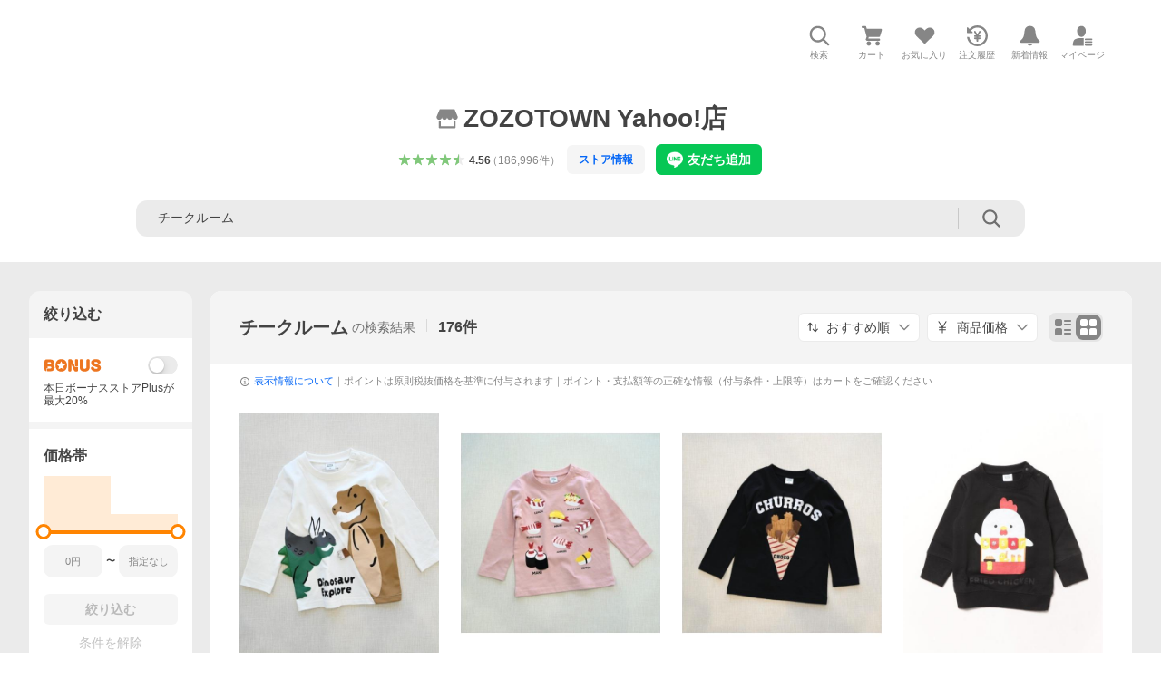

--- FILE ---
content_type: text/html; charset=utf-8
request_url: https://store.shopping.yahoo.co.jp/zozo/search.html?nocache=1&p=%E3%83%81%E3%83%BC%E3%82%AF%E3%83%AB%E3%83%BC%E3%83%A0&ei=UTF-8&page=2
body_size: 66500
content:
<!DOCTYPE html><html lang="ja"><head><meta charSet="utf-8"/><link rel="stylesheet" href="https://s.yimg.jp/images/shp_shared_parts/v2/2.0.220/css/pc/style.css"/><meta name="viewport" content="width=1054"/><meta http-equiv="X-UA-Compatible" content="IE=edge"/><meta name="format-detection" content="telephone=no"/><link rel="stylesheet" href="https://s.yimg.jp/images/shp_shared_parts/v2/2.0.220/css/pc/style.css"/><title>チークルーム 商品一覧 - ZOZOTOWN Yahoo!店 - 売れ筋通販 - Yahoo!ショッピング</title><meta name="description" lang="ja" content="ZOZOTOWN Yahoo!店の「チークルーム」を取り扱い中。Yahoo!ショッピングならお買得な人気商品をランキングやクチコミからも探せます。LINEアカウント連携でPayPayポイント毎日5%（上限あり）"/><meta name="keywords" lang="ja" content="通販,通信販売,オンラインショッピング"/><meta name="robots" content="index,follow"/><link href="https://store.shopping.yahoo.co.jp/zozo/search.html?p=%E3%83%81%E3%83%BC%E3%82%AF%E3%83%AB%E3%83%BC%E3%83%A0&amp;page=2" rel="canonical"/><link href="https://store.shopping.yahoo.co.jp/zozo/search.html?p=%E3%83%81%E3%83%BC%E3%82%AF%E3%83%AB%E3%83%BC%E3%83%A0&amp;page=1" rel="prev"/><link href="https://store.shopping.yahoo.co.jp/zozo/search.html?p=%E3%83%81%E3%83%BC%E3%82%AF%E3%83%AB%E3%83%BC%E3%83%A0&amp;page=3" rel="next"/><link rel="preload" href="https://item-shopping.c.yimg.jp/i/j/zozo_96423610?resolution=2x" as="image" fetchpriority="high"/><meta name="next-head-count" content="14"/><script src="https://s.yimg.jp/images/ds/cl/ds-custom-logger-3.0.0.min.js"></script><script async="" src="https://yads.c.yimg.jp/js/yads-async.js"></script><script defer="" src="https://s.yimg.jp/images/shp-delivery/utils/1.1/ptahGlobalCommon.js"></script><script defer="" src="https://s.yimg.jp/images/shp-delivery/utils/1.0/ptahLinkParamsUpdater.js"></script><link rel="preload" href="https://shp-search-fe.west.edge.storage-yahoo.jp/shp-search-fe-dist/v0.0.0_2a68e50999ee0b9c79360b396ad5efbfb9cb23ac/_next/static/css/pages/_app.css" as="style" crossorigin="anonymous"/><link rel="stylesheet" href="https://shp-search-fe.west.edge.storage-yahoo.jp/shp-search-fe-dist/v0.0.0_2a68e50999ee0b9c79360b396ad5efbfb9cb23ac/_next/static/css/pages/_app.css" crossorigin="anonymous" data-n-g=""/><link rel="preload" href="https://shp-search-fe.west.edge.storage-yahoo.jp/shp-search-fe-dist/v0.0.0_2a68e50999ee0b9c79360b396ad5efbfb9cb23ac/_next/static/css/819.css" as="style" crossorigin="anonymous"/><link rel="stylesheet" href="https://shp-search-fe.west.edge.storage-yahoo.jp/shp-search-fe-dist/v0.0.0_2a68e50999ee0b9c79360b396ad5efbfb9cb23ac/_next/static/css/819.css" crossorigin="anonymous" data-n-p=""/><link rel="preload" href="https://shp-search-fe.west.edge.storage-yahoo.jp/shp-search-fe-dist/v0.0.0_2a68e50999ee0b9c79360b396ad5efbfb9cb23ac/_next/static/css/pages/searchfront/store/%5Bstoreid%5D/searchPc.css" as="style" crossorigin="anonymous"/><link rel="stylesheet" href="https://shp-search-fe.west.edge.storage-yahoo.jp/shp-search-fe-dist/v0.0.0_2a68e50999ee0b9c79360b396ad5efbfb9cb23ac/_next/static/css/pages/searchfront/store/%5Bstoreid%5D/searchPc.css" crossorigin="anonymous" data-n-p=""/><noscript data-n-css=""></noscript><script defer="" crossorigin="anonymous" nomodule="" src="https://shp-search-fe.west.edge.storage-yahoo.jp/shp-search-fe-dist/v0.0.0_2a68e50999ee0b9c79360b396ad5efbfb9cb23ac/_next/static/chunks/polyfills-42372ed130431b0a.js"></script><script src="https://shp-search-fe.west.edge.storage-yahoo.jp/shp-search-fe-dist/v0.0.0_2a68e50999ee0b9c79360b396ad5efbfb9cb23ac/_next/static/chunks/webpack.js" defer="" crossorigin="anonymous"></script><script src="https://shp-search-fe.west.edge.storage-yahoo.jp/shp-search-fe-dist/v0.0.0_2a68e50999ee0b9c79360b396ad5efbfb9cb23ac/_next/static/chunks/framework.js" defer="" crossorigin="anonymous"></script><script src="https://shp-search-fe.west.edge.storage-yahoo.jp/shp-search-fe-dist/v0.0.0_2a68e50999ee0b9c79360b396ad5efbfb9cb23ac/_next/static/chunks/main.js" defer="" crossorigin="anonymous"></script><script src="https://shp-search-fe.west.edge.storage-yahoo.jp/shp-search-fe-dist/v0.0.0_2a68e50999ee0b9c79360b396ad5efbfb9cb23ac/_next/static/chunks/pages/_app.js" defer="" crossorigin="anonymous"></script><script src="https://shp-search-fe.west.edge.storage-yahoo.jp/shp-search-fe-dist/v0.0.0_2a68e50999ee0b9c79360b396ad5efbfb9cb23ac/_next/static/chunks/26770aaf.js" defer="" crossorigin="anonymous"></script><script src="https://shp-search-fe.west.edge.storage-yahoo.jp/shp-search-fe-dist/v0.0.0_2a68e50999ee0b9c79360b396ad5efbfb9cb23ac/_next/static/chunks/186.js" defer="" crossorigin="anonymous"></script><script src="https://shp-search-fe.west.edge.storage-yahoo.jp/shp-search-fe-dist/v0.0.0_2a68e50999ee0b9c79360b396ad5efbfb9cb23ac/_next/static/chunks/113.js" defer="" crossorigin="anonymous"></script><script src="https://shp-search-fe.west.edge.storage-yahoo.jp/shp-search-fe-dist/v0.0.0_2a68e50999ee0b9c79360b396ad5efbfb9cb23ac/_next/static/chunks/760.js" defer="" crossorigin="anonymous"></script><script src="https://shp-search-fe.west.edge.storage-yahoo.jp/shp-search-fe-dist/v0.0.0_2a68e50999ee0b9c79360b396ad5efbfb9cb23ac/_next/static/chunks/660.js" defer="" crossorigin="anonymous"></script><script src="https://shp-search-fe.west.edge.storage-yahoo.jp/shp-search-fe-dist/v0.0.0_2a68e50999ee0b9c79360b396ad5efbfb9cb23ac/_next/static/chunks/283.js" defer="" crossorigin="anonymous"></script><script src="https://shp-search-fe.west.edge.storage-yahoo.jp/shp-search-fe-dist/v0.0.0_2a68e50999ee0b9c79360b396ad5efbfb9cb23ac/_next/static/chunks/371.js" defer="" crossorigin="anonymous"></script><script src="https://shp-search-fe.west.edge.storage-yahoo.jp/shp-search-fe-dist/v0.0.0_2a68e50999ee0b9c79360b396ad5efbfb9cb23ac/_next/static/chunks/819.js" defer="" crossorigin="anonymous"></script><script src="https://shp-search-fe.west.edge.storage-yahoo.jp/shp-search-fe-dist/v0.0.0_2a68e50999ee0b9c79360b396ad5efbfb9cb23ac/_next/static/chunks/924.js" defer="" crossorigin="anonymous"></script><script src="https://shp-search-fe.west.edge.storage-yahoo.jp/shp-search-fe-dist/v0.0.0_2a68e50999ee0b9c79360b396ad5efbfb9cb23ac/_next/static/chunks/pages/searchfront/store/%5Bstoreid%5D/searchPc.js" defer="" crossorigin="anonymous"></script><script src="https://shp-search-fe.west.edge.storage-yahoo.jp/shp-search-fe-dist/v0.0.0_2a68e50999ee0b9c79360b396ad5efbfb9cb23ac/_next/static/v0.0.0_2a68e50999ee0b9c79360b396ad5efbfb9cb23ac/_buildManifest.js" defer="" crossorigin="anonymous"></script><script src="https://shp-search-fe.west.edge.storage-yahoo.jp/shp-search-fe-dist/v0.0.0_2a68e50999ee0b9c79360b396ad5efbfb9cb23ac/_next/static/v0.0.0_2a68e50999ee0b9c79360b396ad5efbfb9cb23ac/_ssgManifest.js" defer="" crossorigin="anonymous"></script></head><body><noscript><iframe src="https://www.googletagmanager.com/ns.html?id=GTM-PWD7BRB8" height="0" width="0" style="display:none;visibility:hidden"></iframe></noscript><div id="wrapper"><div id="__next"><div class="PageFrame search_SearchTemplate__knNni"><header class="PageFrame__header search_SearchTemplate__header__j1_V6"><div class="CenteredContainer"><div><shp-masthead ssr="true"><div><div class="front-delivery-display" data-ui-library-version="2.0.225" style="display:none"><link rel="stylesheet" href="https://s.yimg.jp/images/shp_shared_parts/v2/2.0.225/css/__scoped__/_frontDelivery/pc/style.css"/><div class="Masthead____20225 front-delivery-reset____20225 ptahV2Masthead"><div class="Masthead__banner____20225" id="shp_prmb" data-prmb-root="true"><div id="PRMB"></div></div><div class="Masthead__body____20225" id="msthd"><div class="Masthead__logo____20225"><a href="https://shopping.yahoo.co.jp/" class="Masthead__logoLink____20225" data-cl-params="_cl_link:logo;_cl_position:0"><img src="https://s.yimg.jp/c/logo/f/2.0/shopping_r_34_2x.png" alt="Yahoo!ショッピング" width="238" height="34" class="ServiceLogo____20225 ServiceLogo--shopping____20225"/></a></div><div class="Masthead__mainBox____20225"><p>IDでもっと便利に<a href="https://account.edit.yahoo.co.jp/registration?.src=shp&amp;.done=https%3A%2F%2Fstore.shopping.yahoo.co.jp%2Fzozo%2Fsearch.html%3Fp%3D%25E3%2583%2581%25E3%2583%25BC%25E3%2582%25AF%25E3%2583%25AB%25E3%2583%25BC%25E3%2583%25A0" rel="nofollow" data-cl-params="_cl_link:account;_cl_position:1"><em>新規取得</em></a></p><p><a href="https://login.yahoo.co.jp/config/login?.src=shp&amp;.intl=jp&amp;.done=https%3A%2F%2Fstore.shopping.yahoo.co.jp%2Fzozo%2Fsearch.html%3Fp%3D%25E3%2583%2581%25E3%2583%25BC%25E3%2582%25AF%25E3%2583%25AB%25E3%2583%25BC%25E3%2583%25A0" rel="nofollow" data-cl-params="_cl_link:account;_cl_position:2"><em>ログイン</em></a></p></div><div class="Masthead__linkBox____20225"><ul class="Masthead__links____20225"><li class="Masthead__link____20225 Masthead__link--emphasis____20225"><a href="https://www.yahoo.co.jp/" data-cl-params="_cl_link:common;_cl_position:0">Yahoo! JAPAN</a></li><li class="Masthead__link____20225"><a href="https://business-ec.yahoo.co.jp/shopping/" data-cl-params="_cl_link:common;_cl_position:1">無料でお店を開こう！</a></li><li class="Masthead__link____20225"><a href="https://support.yahoo-net.jp/PccShopping/s/" data-cl-params="_cl_link:common;_cl_position:2">ヘルプ</a></li></ul></div></div></div></div><div><div class="emg" data-emg="emg"><div class="emg3" data-emg="emg3"></div><div class="emg2" data-emg="emg2"></div><div class="emg1" data-emg="emg1"></div></div></div></div></shp-masthead></div><shp-emg></shp-emg><noscript class="JsOffAlert search_SearchTemplate__jsOffAlert__XrCtw"><div class="JsOffAlert__body"><p class="JsOffAlert__title"><span class="JsOffAlert__titleIcon"><svg width="48" height="48" viewBox="0 0 48 48" aria-hidden="true" class="Symbol"><path fill-rule="evenodd" clip-rule="evenodd" d="M20.4818 42.2428a2.0002 2.0002 0 0 0 1.857 1.2572h2.9844a2.4999 2.4999 0 0 0 2.3212-1.5716l1.2924-3.2312a15.3906 15.3906 0 0 0 1.9641-.8144l3.5111 1.5047a2 2 0 0 0 2.202-.4241l2.3497-2.3497a2 2 0 0 0 .424-2.2021l-1.5047-3.5109c.3144-.6314.587-1.2872.8142-1.9639l3.5455-1.4181a2 2 0 0 0 1.2573-1.857v-3.3229a2.0002 2.0002 0 0 0-1.2572-1.857l-3.5455-1.4183a15.3993 15.3993 0 0 0-.8144-1.9643l1.5046-3.5106a2.0001 2.0001 0 0 0-.424-2.2021l-2.3497-2.3497a2.0001 2.0001 0 0 0-2.2021-.424l-3.5107 1.5044a15.4008 15.4008 0 0 0-1.9642-.8144l-1.4181-3.5455A2 2 0 0 0 25.6617 4.5h-3.3229a2.0001 2.0001 0 0 0-1.857 1.2572l-1.4183 3.5455c-.6768.2272-1.3328.4999-1.9643.8144l-3.5106-1.5046a2 2 0 0 0-2.2021.424l-2.3497 2.3497a2.0001 2.0001 0 0 0-.424 2.2021l1.5044 3.5107a15.401 15.401 0 0 0-.8145 1.9645l-3.5455 1.4183A2.0001 2.0001 0 0 0 4.5 22.3388v3.3229a2 2 0 0 0 1.2573 1.857l3.5455 1.4181c.2272.6768.4999 1.3327.8144 1.9641L8.6125 34.412a2 2 0 0 0 .4241 2.202l2.3497 2.3497a2 2 0 0 0 2.2021.424l3.5109-1.5047a15.412 15.412 0 0 0 1.9642.8143l1.4183 3.5455ZM16.5 24c0-4.1421 3.3579-7.5 7.5-7.5s7.5 3.3579 7.5 7.5-3.3579 7.5-7.5 7.5-7.5-3.3579-7.5-7.5Z"></path></svg></span><span class="JsOffAlert__titleText">JavaScriptが無効です</span></p><p class="JsOffAlert__help">ブラウザの設定で有効にしてください（<a href="https://support.yahoo-net.jp/noscript">設定方法</a>）</p></div></noscript><div class="search_SearchTemplate__crmRibbon__y46Sz"><shp-crm-coupon ssr="true"><div><div class="front-delivery-display" data-ui-library-version="2.0.225" style="display:none"><link rel="stylesheet" href="https://s.yimg.jp/images/shp_shared_parts/v2/2.0.225/css/__scoped__/_frontDelivery/pc/style.css"/><div id="crmcp" class="CrmRibbon____20225 front-delivery-reset____20225 ptahV2CrmCoupon"><div class="CrmRibbon__inner____20225"><p class="CrmRibbon__text____20225"><span class="LineClamp____20225" style="-webkit-line-clamp:1">アプリで使える最大半額クーポン配布中！　アプリ初回限定　ログインして確認</span></p><p class="CrmRibbon__note____20225">※利用条件あり</p><p class="CrmRibbon__button____20225"><a href="https://shopping.yahoo.co.jp/promotion/coupon/limited/debut_app/?sc_i=shp_crm_notice_CRMPLUS-E-2025-043819" class="CrmRibbon__buttonLink____20225" rel="nofollow" data-cl-params="_cl_link:cpdetail;_cl_position:0;crmpid:174839;crmppid:174839|WEB_SHP_SEARCH_PC_1;crmpbid:174839|174839_CTRL;crmpsid:174839|JSON_PC_OBTAINEDHEADER_1;crmlgcid:0"><span class="CrmRibbon__buttonInner____20225"><span class="CrmRibbon__buttonText____20225">詳細はこちら</span><svg width="20" height="48" viewBox="0 0 20 48" aria-hidden="true" class="Symbol____20225 CrmRibbon__buttonIcon____20225"><path fill-rule="evenodd" clip-rule="evenodd" d="M19.417 22.5815 3.4136 6.5836c-.778-.7781-2.052-.7781-2.83 0-.7781.7782-.7781 2.0515 0 2.8287L15.1758 24 .5835 38.5874c-.778.7782-.778 2.0515 0 2.8297.778.7772 2.052.7772 2.83 0L19.417 25.4192c.39-.3901.584-.9052.583-1.4193.001-.5142-.193-1.0283-.583-1.4184Z"></path></svg></span></a></p></div></div></div></div></shp-crm-coupon></div><div class="SearchHeader search_SearchTemplate__searchHeader__va2Ou"><div class="SearchHeader__main SearchHeader__main--defaultSearchBoxHidden"><div class="SearchHeader__item"><div class="SearchHeader__searchBoxWrapper SearchHeader__searchBoxWrapper--hidden"><div class="SearchBox suggest_target_modules"><form id="h_srch" class="SearchBox__form" role="search" action="https://shopping.yahoo.co.jp/search"><div class="SearchBox__main SearchBox__main--gray"><input type="search" placeholder="何をお探しですか？" name="p" autoComplete="off" aria-label="検索キーワード" class="SearchBox__inputField" value=""/><div class="SearchBox__optionTriggerWrapper"><button type="button" class="Button Button--blackTransparent SearchBox__optionTrigger" data-cl-params="_cl_link:srchcond;_cl_position:0"><span><span class="SearchBox__optionButton"><svg width="48" height="48" viewBox="0 0 48 48" aria-hidden="true" class="Symbol SearchBox__optionIcon"><path fill-rule="evenodd" clip-rule="evenodd" d="M36 22H26V12c0-1.104-.896-2-2-2s-2 .896-2 2v10H12c-1.104 0-2 .896-2 2s.896 2 2 2h10v10c0 1.104.896 2 2 2s2-.896 2-2V26h10c1.104 0 2-.896 2-2s-.896-2-2-2Z"></path></svg><span class="SearchBox__optionText">こだわり条件</span></span></span></button></div><div class="SearchBox__submitButtonWrapper"><button type="submit" class="Button Button--blackTransparent SearchBox__submitButton" data-cl-params="_cl_link:srchbtn;_cl_position:0;_cl_index:1"><span><svg width="48" height="48" viewBox="0 0 48 48" role="img" aria-label="検索する" class="Symbol SearchBox__searchIcon"><path fill-rule="evenodd" clip-rule="evenodd" d="M21 32c-6.075 0-11-4.925-11-11s4.925-11 11-11 11 4.925 11 11-4.925 11-11 11Zm20.414 6.586-8.499-8.499C34.842 27.563 36 24.421 36 21c0-8.284-6.716-15-15-15-8.284 0-15 6.716-15 15 0 8.284 6.716 15 15 15 3.42 0 6.563-1.157 9.086-3.085l8.5 8.499c.781.781 2.047.781 2.828 0 .781-.781.781-2.047 0-2.828Z"></path></svg></span></button></div></div><input type="hidden" name="first" value="1"/><input type="hidden" name="ss_first" value="1"/><input type="hidden" name="ts" value="1768812826"/><input type="hidden" name="mcr" value="3e113459c51137cd0a9c9639d78d5d16"/><input type="hidden" name="sc_i" value="shopping-pc-web-result-storesch-h_srch-srchbtn-sgstfrom-result-storesch-h_srch-srchbox"/><input type="hidden" name="sretry" value="1"/></form></div></div><ul id="h_nav" class="SearchHeader__nav target_modules"><li class="SearchHeader__navItem"><button type="button" class="SearchHeader__navItemInner"><svg width="48" height="48" viewBox="0 0 48 48" aria-hidden="true" class="Symbol SearchHeader__navItemIcon"><path fill-rule="evenodd" clip-rule="evenodd" d="M21 32c-6.075 0-11-4.925-11-11s4.925-11 11-11 11 4.925 11 11-4.925 11-11 11Zm20.414 6.586-8.499-8.499C34.842 27.563 36 24.421 36 21c0-8.284-6.716-15-15-15-8.284 0-15 6.716-15 15 0 8.284 6.716 15 15 15 3.42 0 6.563-1.157 9.086-3.085l8.5 8.499c.781.781 2.047.781 2.828 0 .781-.781.781-2.047 0-2.828Z"></path></svg><span class="SearchHeader__navItemText">検索</span></button></li><li class="SearchHeader__navItem"><a href="https://order.shopping.yahoo.co.jp/cgi-bin/cart-form?sc_i=shopping-pc-web-result-storesch-h_nav-cart" class="SearchHeader__navItemInner" rel="nofollow" aria-label="カート" data-cl-params="_cl_link:cart;_cl_position:0"><svg width="48" height="48" viewBox="0 0 48 48" aria-hidden="true" class="Symbol SearchHeader__navItemIcon"><path d="M7 6c-1.1046 0-2 .8954-2 2s.8954 2 2 2h2.7944l4.1232 15.3879c.0161.0602.0348.119.0559.1763l-1.3888 4.5425c-.2002.6549-.0478 1.3334.3486 1.8316C13.2695 32.57 13.9345 33 14.7 33h22c1.1046 0 2-.8954 2-2s-.8954-2-2-2H17.1059l.9172-3H36.7c1.0541 0 1.9178-.8155 1.9945-1.85a2.5028 2.5028 0 0 0 .0155-.0486l3.216-10.5193c.323-1.0563-.2715-2.1744-1.3278-2.4974A1.9963 1.9963 0 0 0 39.9005 11H14.2034l-.8221-3.0682a2.01 2.01 0 0 0-.1217-.3337C13.0736 6.6861 12.2669 6 11.3 6H7ZM18 42c2.2091 0 4-1.7909 4-4 0-2.2091-1.7909-4-4-4-2.2091 0-4 1.7909-4 4 0 2.2091 1.7909 4 4 4ZM38 38c0 2.2091-1.7909 4-4 4-2.2091 0-4-1.7909-4-4 0-2.2091 1.7909-4 4-4 2.2091 0 4 1.7909 4 4Z"></path></svg><span aria-hidden="true" class="SearchHeader__navItemText">カート</span></a></li><li class="SearchHeader__navItem"><a href="https://shopping.yahoo.co.jp/my/wishlist/item?sc_i=shopping-pc-web-result-storesch-h_nav-fav" class="SearchHeader__navItemInner" rel="nofollow" data-cl-params="_cl_link:fav;_cl_position:0"><svg width="48" height="48" viewBox="0 0 48 48" aria-hidden="true" class="Symbol SearchHeader__navItemIcon"><path fill-rule="evenodd" clip-rule="evenodd" d="M39.4013 11.5708c-3.465-3.428-9.084-3.428-12.55 0l-2.851 2.82-2.852-2.82c-3.465-3.428-9.084-3.428-12.55 0-3.465 3.425-3.465 8.981 0 12.407l2.853 2.821-.001.001 12.195 12.055c.195.194.514.194.71 0l1.04-1.029c.001 0 .001 0 .001-.001l11.153-11.025-.001-.001 2.853-2.821c3.465-3.426 3.465-8.982 0-12.407Z"></path></svg><span class="SearchHeader__navItemText">お気に入り</span></a></li><li class="SearchHeader__navItem"><a href="https://odhistory.shopping.yahoo.co.jp/cgi-bin/history-list?sc_i=shopping-pc-web-result-storesch-h_nav-ordhist" class="SearchHeader__navItemInner" rel="nofollow" data-cl-params="_cl_link:ordhist;_cl_position:0"><svg width="48" height="48" viewBox="0 0 48 48" aria-hidden="true" class="Symbol SearchHeader__navItemIcon"><path d="M9.1322 26C10.11 33.3387 16.3938 39 24 39c8.2843 0 15-6.7157 15-15S32.2843 9 24 9c-4.6514 0-8.8083 2.1171-11.5596 5.4404l2.8525 2.8525c.63.63.1838 1.7071-.7071 1.7071H6c-.5523 0-1-.4477-1-1V9.4142c0-.8909 1.0771-1.337 1.7071-.707l2.895 2.8948C13.0862 7.5593 18.2442 5 24 5c10.4934 0 19 8.5066 19 19s-8.5066 19-19 19c-9.8179 0-17.8966-7.4467-18.896-17h4.0282Z"></path><path d="M29.8653 17.1217c.3174-.6951.0599-1.5306-.6153-1.9205-.7174-.4142-1.6348-.1684-2.049.5491l-3.2012 5.5437-3.2008-5.5437-.0781-.1217c-.4433-.6224-1.2957-.8172-1.9709-.4274-.7174.4142-.9632 1.3316-.549 2.0491L21.5208 23h-1.9537C18.7015 23 18 23.6715 18 24.5s.7015 1.5 1.5671 1.5h2.9327v1h-2.9327C18.7015 27 18 27.6715 18 28.5s.7015 1.5 1.5671 1.5h2.9327l.0002 3.5c0 .829.671 1.5 1.5 1.5s1.5-.671 1.5-1.5l-.0002-3.5h2.9333c.8655 0 1.567-.6715 1.567-1.5s-.7015-1.5-1.567-1.5h-2.9333v-1h2.9333c.8655 0 1.567-.6715 1.567-1.5s-.7015-1.5-1.567-1.5h-1.9543l3.3202-5.7497.0663-.1286Z"></path></svg><span class="SearchHeader__navItemText">注文履歴</span></a></li><li class="SearchHeader__navItem"><a href="https://shopping.yahoo.co.jp/my/new" class="SearchHeader__navItemInner" rel="nofollow" aria-label="新着情報"><svg width="48" height="48" viewBox="0 0 48 48" aria-hidden="true" class="Symbol SearchHeader__navItemIcon"><path d="m40.7925 32.314.1401.1172c1.453 1.218 1.25 2.751.413 3.745-.838.993-2.35.824-2.35.824H9.0046s-1.512.169-2.35-.824c-.837-.994-1.04-2.527.413-3.745l.14-.1172c1.45-1.2123 3.5398-2.9597 5.219-7.2088.691-1.7477.9939-4.1123 1.3039-6.5333.4685-3.6573.9534-7.4435 2.8181-9.4267 3.217-3.42 7.451-3.14 7.451-3.14s4.235-.28 7.452 3.14c1.8646 1.9832 2.3495 5.7694 2.818 9.4267.3101 2.421.6129 4.7856 1.304 6.5333 1.6791 4.2491 3.7689 5.9965 5.2189 7.2088ZM23.9999 42.005c-2.052 0-3.81-1.237-4.581-3.005h9.162c-.77 1.768-2.529 3.005-4.581 3.005Z"></path></svg><span aria-hidden="true" class="SearchHeader__navItemText">新着情報</span></a></li><li class="SearchHeader__navItem"><a href="https://shopping.yahoo.co.jp/my?sc_i=shopping-pc-web-result-storesch-h_nav-myshp" class="SearchHeader__navItemInner" rel="nofollow" data-cl-params="_cl_link:myshp;_cl_position:0"><svg width="48" height="48" viewBox="0 0 48 48" aria-hidden="true" class="Symbol SearchHeader__navItemIcon"><path fill-rule="evenodd" clip-rule="evenodd" d="M21.9997 28.0001a39.938 39.938 0 0 1 4.001.2042L26.0001 42l-18.9944.0001c-.593 0-1.058-.527-1.001-1.144l.0516-.5166c.0098-.0923.0203-.1875.0314-.2853l.075-.6171c.014-.1075.0286-.2172.044-.3289l.1021-.691c.3915-2.486 1.1519-5.6067 2.593-7.0861 2.186-2.2467 7.135-3.0716 11.0379-3.2761l.7187-.0313.6885-.0179c.2239-.0039.4418-.0057.6528-.0057ZM40.5001 39c.8285 0 1.5.6716 1.5 1.5s-.6715 1.5-1.5 1.5h-11c-.8284 0-1.5-.6716-1.5-1.5s.6716-1.5 1.5-1.5h11Zm0-5c.8285 0 1.5.6716 1.5 1.5s-.6715 1.5-1.5 1.5h-11c-.8284 0-1.5-.6716-1.5-1.5s.6716-1.5 1.5-1.5h11Zm0-5c.8285 0 1.5.6716 1.5 1.5s-.6715 1.5-1.5 1.5h-11c-.8284 0-1.5-.6716-1.5-1.5s.6716-1.5 1.5-1.5h11Zm-18.5-23c4.418 0 8 3.996 8 8.918 0 4.922-2.864 11.082-8 11.082-5.226 0-8-6.16-8-11.082 0-4.922 3.581-8.918 8-8.918Z"></path></svg><span class="SearchHeader__navItemText">マイページ</span></a></li></ul></div></div></div><div id="strh" class="target_modules search_SearchTemplate__storeGlobalNavigation__M2sCy"><a href="https://store.shopping.yahoo.co.jp/zozo/" class="StoreGlobalNavigation_StoreGlobalNavigation__title___Z5nK" data-cl-params="_cl_link:strlg;_cl_position:0"><svg width="48" height="48" viewBox="0 0 48 48" role="img" aria-label="ストア：" class="Symbol StoreIcon_StoreIcon__kbeGC StoreGlobalNavigation_StoreGlobalNavigation__storeIcon__Io6hC"><path fill-rule="evenodd" clip-rule="evenodd" d="M10 42c-1.1046 0-2-.8954-2-2V28h4v10h24V28h4v12c0 1.0544-.8159 1.9182-1.8507 1.9945L38 42H10Zm33.5816-23.0026L38 6H10L4.4185 18.9972A4.9812 4.9812 0 0 0 4 21c0 2.7614 2.2386 5 5 5s5-2.2386 5-5c0 2.7614 2.2386 5 5 5s5-2.2386 5-5c0 2.7614 2.2386 5 5 5s5-2.2386 5-5c0 2.7614 2.2386 5 5 5s5-2.2386 5-5c0-.7123-.15-1.3892-.4184-2.0026Z"></path></svg><h1 class="StoreGlobalNavigation_StoreGlobalNavigation__storeName__SDZ1O">ZOZOTOWN Yahoo!店</h1></a><div class="StoreGlobalNavigation_StoreGlobalNavigation__description__tD0Ft"><a href="https://shopping.yahoo.co.jp/store_rating/zozo/store/review/" data-cl-params="_cl_link:storerat;_cl_position:0"><span class="Review Review--store"><span class="Review__stars" role="img" aria-label="5点中4.56点の評価"><span class="Review__starWrapper"><span class="Review__star Review__star--colored"><svg width="48" height="48" viewBox="0 0 48 48" aria-hidden="true" class="Symbol"><path fill-rule="evenodd" clip-rule="evenodd" d="M34.655 42.5567 24 34.8537l-10.655 7.703c-.183.133-.398.199-.613.199-.217 0-.436-.068-.62-.205a1.0627 1.0627 0 0 1-.377-1.183l4.087-12.582-10.432-8.49c-.346-.283-.478-.794-.33-1.217.148-.422.545-.745.99-.745h12.856l4.103-11.649c.149-.423.546-.685.99-.685.445 0 .842.253.991.675l4.104 11.659H41.95c.445 0 .842.323.9899.745.148.423.0161.914-.3299 1.197l-10.4321 8.501 4.087 12.586c.1411.435-.0109.915-.3769 1.185-.185.137-.403.208-.621.208-.2141 0-.429-.066-.612-.199Z"></path></svg></span></span><span class="Review__starWrapper"><span class="Review__star Review__star--colored"><svg width="48" height="48" viewBox="0 0 48 48" aria-hidden="true" class="Symbol"><path fill-rule="evenodd" clip-rule="evenodd" d="M34.655 42.5567 24 34.8537l-10.655 7.703c-.183.133-.398.199-.613.199-.217 0-.436-.068-.62-.205a1.0627 1.0627 0 0 1-.377-1.183l4.087-12.582-10.432-8.49c-.346-.283-.478-.794-.33-1.217.148-.422.545-.745.99-.745h12.856l4.103-11.649c.149-.423.546-.685.99-.685.445 0 .842.253.991.675l4.104 11.659H41.95c.445 0 .842.323.9899.745.148.423.0161.914-.3299 1.197l-10.4321 8.501 4.087 12.586c.1411.435-.0109.915-.3769 1.185-.185.137-.403.208-.621.208-.2141 0-.429-.066-.612-.199Z"></path></svg></span></span><span class="Review__starWrapper"><span class="Review__star Review__star--colored"><svg width="48" height="48" viewBox="0 0 48 48" aria-hidden="true" class="Symbol"><path fill-rule="evenodd" clip-rule="evenodd" d="M34.655 42.5567 24 34.8537l-10.655 7.703c-.183.133-.398.199-.613.199-.217 0-.436-.068-.62-.205a1.0627 1.0627 0 0 1-.377-1.183l4.087-12.582-10.432-8.49c-.346-.283-.478-.794-.33-1.217.148-.422.545-.745.99-.745h12.856l4.103-11.649c.149-.423.546-.685.99-.685.445 0 .842.253.991.675l4.104 11.659H41.95c.445 0 .842.323.9899.745.148.423.0161.914-.3299 1.197l-10.4321 8.501 4.087 12.586c.1411.435-.0109.915-.3769 1.185-.185.137-.403.208-.621.208-.2141 0-.429-.066-.612-.199Z"></path></svg></span></span><span class="Review__starWrapper"><span class="Review__star Review__star--colored"><svg width="48" height="48" viewBox="0 0 48 48" aria-hidden="true" class="Symbol"><path fill-rule="evenodd" clip-rule="evenodd" d="M34.655 42.5567 24 34.8537l-10.655 7.703c-.183.133-.398.199-.613.199-.217 0-.436-.068-.62-.205a1.0627 1.0627 0 0 1-.377-1.183l4.087-12.582-10.432-8.49c-.346-.283-.478-.794-.33-1.217.148-.422.545-.745.99-.745h12.856l4.103-11.649c.149-.423.546-.685.99-.685.445 0 .842.253.991.675l4.104 11.659H41.95c.445 0 .842.323.9899.745.148.423.0161.914-.3299 1.197l-10.4321 8.501 4.087 12.586c.1411.435-.0109.915-.3769 1.185-.185.137-.403.208-.621.208-.2141 0-.429-.066-.612-.199Z"></path></svg></span></span><span class="Review__starWrapper"><span class="Review__starHalf"><svg width="48" height="48" viewBox="0 0 48 48" aria-hidden="true" class="Symbol"><path fill-rule="evenodd" clip-rule="evenodd" d="M23.9995 6c-.445 0-.841.262-.99.685l-4.104 11.6479H6.0495c-.445 0-.842.324-.989.746-.149.423-.017.934.33 1.216l10.432 8.491-4.088 12.582c-.141.435.011.912.377 1.183a1.0412 1.0412 0 0 0 1.233.006l10.655-7.703V5.9999Z"></path></svg></span><span class="Review__star"><svg width="48" height="48" viewBox="0 0 48 48" aria-hidden="true" class="Symbol"><path fill-rule="evenodd" clip-rule="evenodd" d="M34.655 42.5567 24 34.8537l-10.655 7.703c-.183.133-.398.199-.613.199-.217 0-.436-.068-.62-.205a1.0627 1.0627 0 0 1-.377-1.183l4.087-12.582-10.432-8.49c-.346-.283-.478-.794-.33-1.217.148-.422.545-.745.99-.745h12.856l4.103-11.649c.149-.423.546-.685.99-.685.445 0 .842.253.991.675l4.104 11.659H41.95c.445 0 .842.323.9899.745.148.423.0161.914-.3299 1.197l-10.4321 8.501 4.087 12.586c.1411.435-.0109.915-.3769 1.185-.185.137-.403.208-.621.208-.2141 0-.429-.066-.612-.199Z"></path></svg></span></span></span><span class="Review__average" aria-hidden="true">4.56</span><span class="Review__count Review__count--hasBrackets">（<!-- -->186,996<!-- -->件<!-- -->）</span></span></a><button type="button" class="Button Button--blueTinted StoreInformation_StoreInformation__entryPoint__5H2lv StoreGlobalNavigation_StoreGlobalNavigation__storeInfo__TqtBQ" data-cl-params="_cl_link:strinfo;_cl_position:0"><span>ストア情報</span></button><a href="javascript:void(0);" class="LineButton StoreGlobalNavigation_StoreGlobalNavigation__lineOa__WSfWb" data-cl-params="_cl_link:lfrdbtn;_cl_position:0"><img src="https://s.yimg.jp/images/shp_front/designAssets/relatedBrand/line/elements/symbols/lineBubble.png" alt="LINE" width="18" height="17" class="LineButton__icon"/><span class="LineButton__text">友だち追加</span></a></div></div><div class="StoreSearchBox_StoreSearchBox__TkMH8 search_SearchTemplate__storeSearchBox__iToXL"><div class="SearchBox"><form class="SearchBox__form" role="search" action="https://shopping.yahoo.co.jp/search"><div class="SearchBox__main SearchBox__main--gray"><input type="search" placeholder="ZOZOTOWN Yahoo!店を検索" name="p" autoComplete="off" aria-label="検索キーワード" class="SearchBox__inputField" value="チークルーム"/><div class="SearchBox__submitButtonWrapper"><button type="submit" class="Button Button--blackTransparent SearchBox__submitButton"><span><svg width="48" height="48" viewBox="0 0 48 48" role="img" aria-label="検索する" class="Symbol SearchBox__searchIcon"><path fill-rule="evenodd" clip-rule="evenodd" d="M21 32c-6.075 0-11-4.925-11-11s4.925-11 11-11 11 4.925 11 11-4.925 11-11 11Zm20.414 6.586-8.499-8.499C34.842 27.563 36 24.421 36 21c0-8.284-6.716-15-15-15-8.284 0-15 6.716-15 15 0 8.284 6.716 15 15 15 3.42 0 6.563-1.157 9.086-3.085l8.5 8.499c.781.781 2.047.781 2.828 0 .781-.781.781-2.047 0-2.828Z"></path></svg></span></button></div></div><input type="hidden" name="p" value="チークルーム"/><input type="hidden" name="storeid" value="zozo"/><input type="hidden" name="sc_i" value="shopping-pc-web-result-storesch-stsch-msschbt"/></form></div><div class=""></div></div></div></header><main class="PageFrame__main search_SearchTemplate__main__pVu2r"><div class="CenteredContainer"><div class="search_SearchTemplate__storeAnchor__RX0AC"></div><div class="Column search_SearchTemplate__column__Ns411"><div class="Column__center search_SearchTemplate__columnCenter__frq6T"><div class="search_SearchTemplate__columnCenterItem__xNiUm"><div class="SearchResultsDisplayOptions_SearchResultsDisplayOptions__r4U4I SearchResultsDisplayOptions_SearchResultsDisplayOptions__store__L18w7 search_SearchTemplate__searchResultsDisplayOptions__JzOwy"><div class="SearchResultsDisplayOptions_SearchResultsDisplayOptions__lower__Uks1h"><div class="SearchResultsDisplayOptions_SearchResultsDisplayOptions__columns--left__OssIN"><div class="SearchResultHeader_SearchResultHeader__tP_zh SearchResultHeader_SearchResultHeader--store__atH_O"><h1 id="h1link" class="SearchResultHeader_SearchResultHeader__container__o4cwQ target_modules"><p class="SearchResultHeader_SearchResultHeader__main__GjD3m"><span class="SearchResultHeader_SearchResultHeader__mainTitleText___EBZc LineClamp" style="-webkit-line-clamp:1"><a href="https://store.shopping.yahoo.co.jp/zozo/search.html?p=%E3%83%81%E3%83%BC%E3%82%AF%E3%83%AB%E3%83%BC%E3%83%A0" class="SearchResultHeader_SearchResultHeader__mainTitleTextItem__e87xK SearchResultHeader_SearchResultHeader__mainTitleTextItem--link__VFmqY" data-cl-params="_cl_module:h1link;_cl_link:que;_cl_position:1;" data-cl-nofollow="on">チークルーム</a></span><span class="SearchResultHeader_SearchResultHeader__mainTitleSuffix__L7PMG">の検索結果</span><span class="SearchResultHeader_SearchResultHeader__count__Ekypg">176<!-- -->件</span></p></h1></div></div><div class="SearchResultsDisplayOptions_SearchResultsDisplayOptions__columns--right__YaHlc"><div class="SearchResultsDisplayOptions_SearchResultsDisplayOptions__sortItemWrapper__c4m8Z"><div id="sort" class="target_modules"><button data-cl-params="_cl_link:sortbtn;_cl_position:0" class="SearchResultsDisplayOptions_SearchResultsDisplayOptions__sortItemCurrentButton__FeONv"><div class="SearchResultsDisplayOptions_SearchResultsDisplayOptions__sortItemCurrentSortIcon__bUfWe"><svg width="48" height="48" viewBox="0 0 48 48" aria-hidden="true" class="Symbol"><path fill-rule="evenodd" clip-rule="evenodd" d="M16.2772 36.0183c0 1.1324-.8086 1.965-1.9307 1.965s-1.9307-.8326-1.9307-1.965V15.6356l.0991-3.3472-1.8647 2.1982-3.3829 3.547c-.363.3663-.8085.5495-1.3531.5495C4.792 18.5831 4 17.8004 4 16.6514c0-.4996.231-1.0491.594-1.4321l8.3169-8.576c.8086-.866 2.0792-.8494 2.8713 0l8.3168 8.576c.363.383.5941.9325.5941 1.4321 0 1.149-.7921 1.9317-1.9142 1.9317-.5446 0-.9901-.1832-1.3532-.5495l-3.3828-3.547-1.8647-2.1982.099 3.3472v20.3827Zm27.1287-3.2709-8.3168 8.6094c-.8086.8659-2.0792.8493-2.8713 0l-8.3168-8.6094c-.363-.3664-.5941-.9325-.5941-1.4155 0-1.149.8086-1.9483 1.9307-1.9483.5281 0 .9736.1832 1.3367.5662l3.3828 3.547 1.8812 2.1815-.1155-3.3472V11.965c0-1.1324.8086-1.965 1.9307-1.965s1.9472.8326 1.9472 1.965v20.3661l-.1156 3.3472 1.8647-2.1815 3.3829-3.547c.363-.383.8086-.5662 1.3531-.5662 1.1221 0 1.9142.7993 1.9142 1.9483 0 .483-.231 1.0491-.5941 1.4155Z"></path></svg></div><span class="SearchResultsDisplayOptions_SearchResultsDisplayOptions__sortItemCurrentText__j0bIG">おすすめ順</span><span class="SearchResultsDisplayOptions_SearchResultsDisplayOptions__currentArrowIcon__HBhp0"><svg width="48" height="48" viewBox="0 0 48 48" aria-hidden="true" class="Symbol"><path fill-rule="evenodd" clip-rule="evenodd" d="M24 29.1761 9.4123 14.5842c-.7771-.7789-2.0515-.7789-2.8287 0-.7781.778-.7781 2.051 0 2.83l15.998 16.0028c.3901.39.9043.584 1.4184.583.5141.001 1.0283-.193 1.4184-.583l15.998-16.0028c.7781-.779.7781-2.052 0-2.83-.7772-.7789-2.0516-.7789-2.8288 0L24 29.1761Z"></path></svg></span></button></div></div><div id="p_vwtype" class="SearchResultsDisplayOptions_SearchResultsDisplayOptions__priceView__66vBn target_modules"><button data-cl-params="_cl_link:mdl;_cl_position:0" class="SearchResultsDisplayOptions_SearchResultsDisplayOptions__currentButton__PunKH"><div class="SearchResultsDisplayOptions_SearchResultsDisplayOptions__currentYenIcon__UukYj"><svg width="48" height="48" viewBox="0 0 48 48" aria-hidden="true" class="Symbol"><path d="M11.1832 4.2422c.6948-.4512 1.6238-.2538 2.075.441l10.7424 16.5419L34.743 4.6833c.4512-.6948 1.3802-.8922 2.075-.441.6948.4512.8922 1.3801.4411 2.075L26.4251 23H34.5c.8284 0 1.5.6716 1.5 1.5s-.6716 1.5-1.5 1.5h-9v5h9c.8284 0 1.5.6716 1.5 1.5s-.6716 1.5-1.5 1.5h-9v8.5c0 .8284-.6716 1.5-1.5 1.5s-1.5-.6716-1.5-1.5V34h-9c-.8284 0-1.5-.6716-1.5-1.5s.6716-1.5 1.5-1.5h9v-5h-9c-.8284 0-1.5-.6716-1.5-1.5s.6716-1.5 1.5-1.5h8.0761L10.7422 6.3171c-.4512-.6947-.2538-1.6237.441-2.075Z"></path></svg></div><span class="SearchResultsDisplayOptions_SearchResultsDisplayOptions__currentText__3MHxI">商品価格</span><span class="SearchResultsDisplayOptions_SearchResultsDisplayOptions__currentArrowIcon__HBhp0"><svg width="48" height="48" viewBox="0 0 48 48" aria-hidden="true" class="Symbol"><path fill-rule="evenodd" clip-rule="evenodd" d="M24 29.1761 9.4123 14.5842c-.7771-.7789-2.0515-.7789-2.8287 0-.7781.778-.7781 2.051 0 2.83l15.998 16.0028c.3901.39.9043.584 1.4184.583.5141.001 1.0283-.193 1.4184-.583l15.998-16.0028c.7781-.779.7781-2.052 0-2.83-.7772-.7789-2.0516-.7789-2.8288 0L24 29.1761Z"></path></svg></span></button></div><ul id="vwtype" class="SearchResultsDisplayOptions_SearchResultsDisplayOptions__layoutButtons__btVhp target_modules"><li class="SearchResultsDisplayOptions_SearchResultsDisplayOptions__layoutButton__7H7ND"><div></div><a href="javascript:void(0);" data-cl-params="_cl_link:btn;_cl_position:0" data-cl-nofollow="on" rel="nofollow"><span class="SearchResultsDisplayOptions_SearchResultsDisplayOptions__LayoutButtonIconWrapper__4PyxX"><span class="SearchResultsDisplayOptions_SearchResultsDisplayOptions__LayoutButtonIcon__Jnlfy"><svg width="48" height="48" viewBox="0 0 48 48" aria-hidden="true" class="Symbol"><path fill-rule="evenodd" clip-rule="evenodd" d="M10 6h8c2.2091 0 4 1.7909 4 4v8c0 2.2091-1.7909 4-4 4h-8c-2.2091 0-4-1.7909-4-4v-8c0-2.2091 1.7909-4 4-4Zm0 20h8c2.2091 0 4 1.7909 4 4v8c0 2.2091-1.7909 4-4 4h-8c-2.2091 0-4-1.7909-4-4v-8c0-2.2091 1.7909-4 4-4ZM28 8h12c1.1046 0 2 .8954 2 2s-.8954 2-2 2H28c-1.1046 0-2-.8954-2-2s.8954-2 2-2Zm0 8h12c1.1046 0 2 .8954 2 2s-.8954 2-2 2H28c-1.1046 0-2-.8954-2-2s.8954-2 2-2Zm0 12h12c1.1046 0 2 .8954 2 2s-.8954 2-2 2H28c-1.1046 0-2-.8954-2-2s.8954-2 2-2Zm0 8h12c1.1046 0 2 .8954 2 2s-.8954 2-2 2H28c-1.1046 0-2-.8954-2-2s.8954-2 2-2Z"></path></svg></span></span></a></li><li class="SearchResultsDisplayOptions_SearchResultsDisplayOptions__layoutButton__7H7ND"><span class="SearchResultsDisplayOptions_SearchResultsDisplayOptions__displayedLayoutButtonIconWrapper__UQ7pd"><span class="SearchResultsDisplayOptions_SearchResultsDisplayOptions__displayedLayoutButtonIcon__3sNBs"><svg width="48" height="48" viewBox="0 0 48 48" aria-hidden="true" class="Symbol"><path fill-rule="evenodd" clip-rule="evenodd" d="M10 6h8c2.2091 0 4 1.7909 4 4v8c0 2.2091-1.7909 4-4 4h-8c-2.2091 0-4-1.7909-4-4v-8c0-2.2091 1.7909-4 4-4Zm0 20h8c2.2091 0 4 1.7909 4 4v8c0 2.2091-1.7909 4-4 4h-8c-2.2091 0-4-1.7909-4-4v-8c0-2.2091 1.7909-4 4-4ZM30 6h8c2.2091 0 4 1.7909 4 4v8c0 2.2091-1.7909 4-4 4h-8c-2.2091 0-4-1.7909-4-4v-8c0-2.2091 1.7909-4 4-4Zm0 20h8c2.2091 0 4 1.7909 4 4v8c0 2.2091-1.7909 4-4 4h-8c-2.2091 0-4-1.7909-4-4v-8c0-2.2091 1.7909-4 4-4Z"></path></svg></span></span></li></ul></div></div></div><div class="ExplainItem_ExplainItem__ti46T search_SearchTemplate__explainItem___NipU"><svg width="48" height="48" viewBox="0 0 48 48" aria-hidden="true" class="Symbol ExplainItem_ExplainItem__icon__xnj_W"><path d="M24 17c1.104 0 2-.896 2-2s-.896-2-2-2-2 .896-2 2 .896 2 2 2ZM28 32h-2V20.5c0-.276-.224-.5-.5-.5H20c-.552 0-1 .448-1 1s.448 1 1 1h2v10h-2c-.552 0-1 .448-1 1s.448 1 1 1h8c.552 0 1-.448 1-1s-.448-1-1-1Z"></path><path fill-rule="evenodd" clip-rule="evenodd" d="M44 24c0 11.0457-8.9543 20-20 20S4 35.0457 4 24 12.9543 4 24 4s20 8.9543 20 20Zm-4 0c0 8.8366-7.1634 16-16 16S8 32.8366 8 24 15.1634 8 24 8s16 7.1634 16 16Z"></path></svg><div class="ExplainItem_ExplainItem__body__JSfMm"><div class="ExplainItem_ExplainItem__button__ZGOKQ"><button class="InformationModal_InformationModal__openText__4LcQM"><span>表示情報について</span></button></div><span class="ExplainItem_ExplainItem__note___yXFs">｜ポイントは原則税抜価格を基準に付与されます｜ポイント・支払額等の正確な情報（付与条件・上限等）はカートをご確認ください</span></div></div><div class="search_SearchTemplate__items__qkA9O"><div id="searchResults" class="SearchResults_SearchResults__Ljzrd search_SearchTemplate__searchResults__m8XW2"><ul><li class="SearchResults_SearchResults__page__OJhQP" id="searchResults3"><span class="SearchResults_SearchResults__target___jT84" id="SearchResultsPage3"></span><span></span><div data-result-type="items" class="SearchResult_SearchResult__eA71H searchResult_3_1 SearchResults_SearchResults__searchResult__EyO_0 SearchResults_SearchResults__searchResult--grid__2bUkA"><div class="SearchResult_SearchResultItem__mJ7vY"><div class="SearchResult_SearchResultItem__image__pQkVx"><p id="i_shsrg61" class="ItemImageLink_SearchResultItemImageLink__8_m6n"><a target="_blank" class="ItemImageLink_SearchResultItemImageLink__link__Edz0t" href="https://store.shopping.yahoo.co.jp/zozo/96423610.html" data-cl-params="_cl_vmodule:v_shsrg;_cl_link:img;_cl_position:61;pg:3;ctlg_id:undefined" data-beacon="_cl_module:rsltlst;_cl_link:img;_cl_position:61;pg:3;is_fnrw:0;catid:65797;targurl:store.shopping.yahoo.co.jp/zozo/96423610.html;rates:0;pr_rate:0;pr_srate:0;mlrf:;sub_sm:;rel:0.03791716322302818;ft_uuid:null;o_prc:1650;prc:1650;s_prc:0;apld_prc:1650;f_prc:2750;p_prc:0;pnt:5;point:75;jan:null;pcid:44804;itmlabel:ord;is_cp2:0;cid:zozo;str_rate:4.56;str_rct:186995;str_type:full-b;gdstrlb:0;vipstamp:0;rvw_rate:0;rvw_cnt:0;disrte:40;p_disrte:40;itm_uuid:zozo_96423610;pid:zozo_96423610;tname:tシャツ CHEEK ROOM/チークルーム 恐竜　ロングＴシャツ キッズ 子供服 男の子;itemcode:96423610;storeid:zozo;shipment:1;variaimg:1;linenum:1;quickdel:1;gooddeli:1;skuid:;sku_pos:;spc_bst:0;ctlg_id:;isbroff:0;subsc:0;unit_prc:0;itmmov:0;receive:0;certgour:0;lmtdgour:0;genai:1;is_bht:0;is_view:0" rel=""><span class="ItemImageLink_SearchResultItemImageLink__imageWrapper__FSgdy ItemImageLink_SearchResultItemImageLink__imageWrapper--crop__UR3m2"><img alt="tシャツ CHEEK ROOM/チークルーム 恐竜　ロングＴシャツ キッズ 子供服 男の子" fetchpriority="high" loading="eager" width="200" height="200" decoding="async" data-nimg="1" class="ItemImageLink_SearchResultItemImageLink__imageSource__RDUwW ItemImageLink_SearchResultItemImageLink__imageSource--crop__kIIAD" style="color:transparent" src="https://item-shopping.c.yimg.jp/i/j/zozo_96423610?resolution=2x"/></span></a></p><div class="ItemQuickView_SearchResultItemQuickView__2OQFK SearchResult_SearchResultItem__quickView__gbduY"><p id="quickView_3010"><button class="ItemQuickView_SearchResultItemQuickView__button___QRE_" data-quick-view-beacon="_cl_module:rsltlst;_cl_link:qv_btn;_cl_position:61;storeid:zozo;itemcode:zozo_96423610;pcid:44804"><span class="ItemQuickView_SearchResultItemQuickView__buttonIcon__ASayf" aria-label="簡易商品詳細"><svg width="48" height="48" viewBox="0 0 48 48" aria-hidden="true" class="Symbol"><path fill-rule="evenodd" clip-rule="evenodd" d="m17.5165 30.4211.0624.0624c.5858.5858.5858 1.5355 0 2.1213L11.272 38.911l4.5518.0007c.8284 0 1.5.6716 1.5 1.5V40.5c0 .8284-.6716 1.5-1.5 1.5H7.5c-.8284 0-1.5-.6716-1.5-1.5v-8.3238c0-.8284.6716-1.5 1.5-1.5h.0883c.8284 0 1.5.6716 1.5 1.5L9.088 36.727l6.3072-6.3059c.5858-.5858 1.5355-.5858 2.1213 0Zm12.967 0-.0624.0624c-.5858.5858-.5858 1.5355 0 2.1213l6.3069 6.3062-4.5518.0007c-.8284 0-1.5.6716-1.5 1.5V40.5c0 .8284.6716 1.5 1.5 1.5H40.5c.8284 0 1.5-.6716 1.5-1.5v-8.3238c0-.8284-.6716-1.5-1.5-1.5h-.0883c-.8284 0-1.5.6716-1.5 1.5l.0003 4.5508-6.3072-6.3059c-.5858-.5858-1.5355-.5858-2.1213 0Zm-12.967-12.8422.0624-.0624c.5858-.5858.5858-1.5355 0-2.1213L11.272 9.089l4.5518-.0007c.8284 0 1.5-.6716 1.5-1.5V7.5c0-.8284-.6716-1.5-1.5-1.5H7.5C6.6716 6 6 6.6716 6 7.5v8.3238c0 .8284.6716 1.5 1.5 1.5h.0883c.8284 0 1.5-.6716 1.5-1.5L9.088 11.273l6.3072 6.3059c.5858.5858 1.5355.5858 2.1213 0Zm12.967 0-.0624-.0624c-.5858-.5858-.5858-1.5355 0-2.1213L36.728 9.089l-4.5518-.0007c-.8284 0-1.5-.6716-1.5-1.5V7.5c0-.8284.6716-1.5 1.5-1.5H40.5c.8284 0 1.5.6716 1.5 1.5v8.3238c0 .8284-.6716 1.5-1.5 1.5h-.0883c-.8284 0-1.5-.6716-1.5-1.5l.0003-4.5508-6.3072 6.3059c-.5858.5858-1.5355.5858-2.1213 0Z"></path></svg></span></button></p></div></div><div class="SearchResult_SearchResultItem__contents__WO5EH"><p class="ItemBrand_SearchResultItemBrand__kAW_y SearchResult_SearchResultItem__brand__KtcXO SearchResult_SearchResultItem__brand--noMargin__zlXIU"><span class="ItemBrand_SearchResultItemBrand__text__YpTUv LineClamp" style="-webkit-line-clamp:1"><a href="javascript:void(0);" data-beacon="_cl_module:rsltlst;_cl_link:brr;_cl_position:61;pg:3;is_fnrw:0;brandid:40015" class="ItemBrand_SearchResultItemBrand__link__fvmkB">CHEEK ROOM</a></span></p><a target="_blank" class="SearchResult_SearchResultItem__detailLink__G4Top" href="https://store.shopping.yahoo.co.jp/zozo/96423610.html" data-cl-params="_cl_vmodule:v_shsrg;_cl_link:title;_cl_position:61;pg:3;ctlg_id:undefined" data-beacon="_cl_module:rsltlst;_cl_link:title;_cl_position:61;pg:3;is_fnrw:0;catid:65797;targurl:store.shopping.yahoo.co.jp/zozo/96423610.html;rates:0;pr_rate:0;pr_srate:0;mlrf:;sub_sm:;rel:0.03791716322302818;ft_uuid:null;o_prc:1650;prc:1650;s_prc:0;apld_prc:1650;f_prc:2750;p_prc:0;pnt:5;point:75;jan:null;pcid:44804;itmlabel:ord;is_cp2:0;cid:zozo;str_rate:4.56;str_rct:186995;str_type:full-b;gdstrlb:0;vipstamp:0;rvw_rate:0;rvw_cnt:0;disrte:40;p_disrte:40;itm_uuid:zozo_96423610;pid:zozo_96423610;tname:tシャツ CHEEK ROOM/チークルーム 恐竜　ロングＴシャツ キッズ 子供服 男の子;itemcode:96423610;storeid:zozo;shipment:1;variaimg:1;linenum:1;quickdel:1;gooddeli:1;skuid:;sku_pos:;spc_bst:0;ctlg_id:;isbroff:0;subsc:0;unit_prc:0;itmmov:0;receive:0;certgour:0;lmtdgour:0;genai:1;is_bht:0;is_view:0" rel=""><span class="ItemTitle_SearchResultItemTitle__fy4bB LineClamp" style="-webkit-line-clamp:2">tシャツ CHEEK ROOM/チークルーム 恐竜　ロングＴシャツ キッズ 子供服 男の子</span></a><div class="ItemPrice_SearchResultItemPrice__ff6FN SearchResult_SearchResultItem__price__Q6Gyr"><div class="ItemPrice_SearchResultItemPrice__discountRow__Dm95u"><span class="Label Label--red ItemPrice_SearchResultItemPrice__discountRow__label__WQbhK">おトク</span><span class="ItemPrice_SearchResultItemPrice__discountRow__text__oo_bc">40<!-- -->%OFF価格</span></div><p class="ItemPrice_SearchResultItemPrice__valueRow__G_aze"><span class="ItemPrice_SearchResultItemPrice__value__3zAOJ">1,650</span><span class="ItemPrice_SearchResultItemPrice__unit__1CMnV">円</span></p></div><div class="ItemPointModal_SearchResultItemPointModal__B7_AJ SearchResult_SearchResultItem__point__LzV7E"><button class="ItemPointModal_SearchResultItemPointModal__B7_AJ" data-beacon="_cl_module:rsltlst;_cl_link:pntdtl;_cl_position:61;pg:3;is_fnrw:0"><p class="ItemPointModal_SearchResultItemPointModal__pointTextWrapper__cwb4k"><span class="ItemPointModal_SearchResultItemPointModal__pointText__Ms4iY"><span class="ServiceIcon ServiceIcon--paypaySpace ItemPointModal_SearchResultItemPointModal__icon__e4nRH ItemPointModal_SearchResultItemPointModal__icon--payPay__v9ud1"></span><span class="ItemPointModal_SearchResultItemPointModal__paypay__vBPWF">5<!-- -->%</span><span class="ItemPointModal_SearchResultItemPointModal__itemBlock__aVH_b"><svg width="48" height="48" viewBox="0 0 48 48" aria-hidden="true" class="Symbol ItemPointModal_SearchResultItemPointModal__pointArrow__GEcA5"><path fill-rule="evenodd" clip-rule="evenodd" d="M24 29.1761 9.4123 14.5842c-.7771-.7789-2.0515-.7789-2.8287 0-.7781.778-.7781 2.051 0 2.83l15.998 16.0028c.3901.39.9043.584 1.4184.583.5141.001 1.0283-.193 1.4184-.583l15.998-16.0028c.7781-.779.7781-2.052 0-2.83-.7772-.7789-2.0516-.7789-2.8288 0L24 29.1761Z"></path></svg></span></span></p></button></div><div class="ItemBadges_SearchResultItemBadges__4qwLo ItemBadges_SearchResultItemBadges--large__uNKAs SearchResult_SearchResultItem__storeBadges__J4cYu"><span class="ItemBadges_SearchResultItemBadges__badges__Gtb4i"><img src="https://s.yimg.jp/images/shp_front/designAssets/components/label/function/excellentDelivery.svg" alt="優良配送" width="67" height="16" class="LabelFunction LabelFunction--excellentDelivery"/></span></div></div><div class="SearchResult_SearchResultItem__buttonWrapper__m5_hE"><div class="SearchResultItemFavorite_SearchResultItemFavorite__Frv8x"><button class="SearchResultItemFavorite_SearchResultItemFavorite__button__9LrsX" data-heart-beacon="_cl_module:rsltlst;_cl_link:pwl;_cl_position:61;pg:3;is_fnrw:0;ext_act:item_fav;regi:1;_cl_index:200061"><span class="SearchResultItemFavorite_SearchResultItemFavorite__favoriteIcon__z0tpH"><svg width="48" height="48" viewBox="0 0 48 48" aria-hidden="true" class="Symbol"><path fill-rule="evenodd" clip-rule="evenodd" d="M15.887 12.9871c-1.517 0-3.034.5571-4.188 1.6713C10.604 15.7146 10 17.1129 10 18.5952c0 1.4833.604 2.8825 1.699 3.9387L24 34.3951l12.302-11.8612C37.397 21.4777 38 20.0785 38 18.5952c0-1.4823-.603-2.8806-1.697-3.9368-2.309-2.2284-6.07-2.2274-8.379 0l-2.536 2.4445c-.773.7471-2.002.7471-2.775 0l-2.536-2.4445c-1.155-1.1142-2.672-1.6713-4.19-1.6713ZM24 39c-.613 0-1.225-.23-1.703-.6901L8.921 25.4135C7.037 23.5961 6 21.1747 6 18.5952c0-2.5795 1.038-5 2.922-6.8163 3.841-3.7057 10.091-3.7047 13.932 0L24 12.8841l1.148-1.1052c3.842-3.7057 10.092-3.7047 13.931 0C40.962 13.5952 42 16.0157 42 18.5952c0 2.5795-1.037 5.0009-2.921 6.8183L25.703 38.3099C25.226 38.77 24.613 39 24 39Z"></path></svg></span></button></div><div class="SearchResultItemMenu_SearchResultItemMenu__xPPYB"><button class="SearchResultItemMenu_SearchResultItemMenu__menuButton__cs6ju" type="button" data-beacon="_cl_module:rsltlst;_cl_link:dots_icn;_cl_position:61"><span class="SearchResultItemMenu_SearchResultItemMenu__menuButtonIcon__gju_y"><svg width="48" height="48" viewBox="0 0 48 48" aria-hidden="true" class="Symbol"><path d="M14 24c0 2.209-1.791 4-4 4s-4-1.791-4-4 1.791-4 4-4 4 1.791 4 4ZM28 24c0 2.209-1.791 4-4 4s-4-1.791-4-4 1.791-4 4-4 4 1.791 4 4ZM38 28c2.209 0 4-1.791 4-4s-1.791-4-4-4-4 1.791-4 4 1.791 4 4 4Z"></path></svg></span></button></div></div></div><div class="SearchResult_SearchResultItem__mJ7vY"><div class="SearchResult_SearchResultItem__image__pQkVx"><p id="i_shsrg62" class="ItemImageLink_SearchResultItemImageLink__8_m6n"><a target="_blank" class="ItemImageLink_SearchResultItemImageLink__link__Edz0t" href="https://store.shopping.yahoo.co.jp/zozo/96220087.html" data-cl-params="_cl_vmodule:v_shsrg;_cl_link:img;_cl_position:62;pg:3;ctlg_id:undefined" data-beacon="_cl_module:rsltlst;_cl_link:img;_cl_position:62;pg:3;is_fnrw:0;catid:65797;targurl:store.shopping.yahoo.co.jp/zozo/96220087.html;rates:0;pr_rate:0;pr_srate:0;mlrf:;sub_sm:;rel:0.03781907260417938;ft_uuid:null;o_prc:1650;prc:1650;s_prc:0;apld_prc:1650;f_prc:2750;p_prc:0;pnt:5;point:75;jan:null;pcid:44804;itmlabel:ord;is_cp2:0;cid:zozo;str_rate:4.56;str_rct:186995;str_type:full-b;gdstrlb:0;vipstamp:0;rvw_rate:0;rvw_cnt:0;disrte:40;p_disrte:40;itm_uuid:zozo_96220087;pid:zozo_96220087;tname:tシャツ チークルーム えび祭り　ロングＴシャツ キッズ 子供服 男の子 女の子;itemcode:96220087;storeid:zozo;shipment:1;variaimg:1;linenum:1;quickdel:1;gooddeli:1;skuid:;sku_pos:;spc_bst:0;ctlg_id:;isbroff:0;subsc:0;unit_prc:0;itmmov:0;receive:0;certgour:0;lmtdgour:0;genai:1;is_bht:0;is_view:0" rel=""><span class="ItemImageLink_SearchResultItemImageLink__imageWrapper__FSgdy ItemImageLink_SearchResultItemImageLink__imageWrapper--crop__UR3m2"><img alt="tシャツ チークルーム えび祭り　ロングＴシャツ キッズ 子供服 男の子 女の子" loading="eager" width="200" height="200" decoding="async" data-nimg="1" class="ItemImageLink_SearchResultItemImageLink__imageSource__RDUwW ItemImageLink_SearchResultItemImageLink__imageSource--crop__kIIAD" style="color:transparent" src="https://item-shopping.c.yimg.jp/i/j/zozo_96220087?resolution=2x"/></span></a></p><div class="ItemQuickView_SearchResultItemQuickView__2OQFK SearchResult_SearchResultItem__quickView__gbduY"><p id="quickView_3011"><button class="ItemQuickView_SearchResultItemQuickView__button___QRE_" data-quick-view-beacon="_cl_module:rsltlst;_cl_link:qv_btn;_cl_position:62;storeid:zozo;itemcode:zozo_96220087;pcid:44804"><span class="ItemQuickView_SearchResultItemQuickView__buttonIcon__ASayf" aria-label="簡易商品詳細"><svg width="48" height="48" viewBox="0 0 48 48" aria-hidden="true" class="Symbol"><path fill-rule="evenodd" clip-rule="evenodd" d="m17.5165 30.4211.0624.0624c.5858.5858.5858 1.5355 0 2.1213L11.272 38.911l4.5518.0007c.8284 0 1.5.6716 1.5 1.5V40.5c0 .8284-.6716 1.5-1.5 1.5H7.5c-.8284 0-1.5-.6716-1.5-1.5v-8.3238c0-.8284.6716-1.5 1.5-1.5h.0883c.8284 0 1.5.6716 1.5 1.5L9.088 36.727l6.3072-6.3059c.5858-.5858 1.5355-.5858 2.1213 0Zm12.967 0-.0624.0624c-.5858.5858-.5858 1.5355 0 2.1213l6.3069 6.3062-4.5518.0007c-.8284 0-1.5.6716-1.5 1.5V40.5c0 .8284.6716 1.5 1.5 1.5H40.5c.8284 0 1.5-.6716 1.5-1.5v-8.3238c0-.8284-.6716-1.5-1.5-1.5h-.0883c-.8284 0-1.5.6716-1.5 1.5l.0003 4.5508-6.3072-6.3059c-.5858-.5858-1.5355-.5858-2.1213 0Zm-12.967-12.8422.0624-.0624c.5858-.5858.5858-1.5355 0-2.1213L11.272 9.089l4.5518-.0007c.8284 0 1.5-.6716 1.5-1.5V7.5c0-.8284-.6716-1.5-1.5-1.5H7.5C6.6716 6 6 6.6716 6 7.5v8.3238c0 .8284.6716 1.5 1.5 1.5h.0883c.8284 0 1.5-.6716 1.5-1.5L9.088 11.273l6.3072 6.3059c.5858.5858 1.5355.5858 2.1213 0Zm12.967 0-.0624-.0624c-.5858-.5858-.5858-1.5355 0-2.1213L36.728 9.089l-4.5518-.0007c-.8284 0-1.5-.6716-1.5-1.5V7.5c0-.8284.6716-1.5 1.5-1.5H40.5c.8284 0 1.5.6716 1.5 1.5v8.3238c0 .8284-.6716 1.5-1.5 1.5h-.0883c-.8284 0-1.5-.6716-1.5-1.5l.0003-4.5508-6.3072 6.3059c-.5858.5858-1.5355.5858-2.1213 0Z"></path></svg></span></button></p></div></div><div class="SearchResult_SearchResultItem__contents__WO5EH"><p class="ItemBrand_SearchResultItemBrand__kAW_y SearchResult_SearchResultItem__brand__KtcXO SearchResult_SearchResultItem__brand--noMargin__zlXIU"><span class="ItemBrand_SearchResultItemBrand__text__YpTUv LineClamp" style="-webkit-line-clamp:1"><a href="javascript:void(0);" data-beacon="_cl_module:rsltlst;_cl_link:brr;_cl_position:62;pg:3;is_fnrw:0;brandid:40015" class="ItemBrand_SearchResultItemBrand__link__fvmkB">CHEEK ROOM</a></span></p><a target="_blank" class="SearchResult_SearchResultItem__detailLink__G4Top" href="https://store.shopping.yahoo.co.jp/zozo/96220087.html" data-cl-params="_cl_vmodule:v_shsrg;_cl_link:title;_cl_position:62;pg:3;ctlg_id:undefined" data-beacon="_cl_module:rsltlst;_cl_link:title;_cl_position:62;pg:3;is_fnrw:0;catid:65797;targurl:store.shopping.yahoo.co.jp/zozo/96220087.html;rates:0;pr_rate:0;pr_srate:0;mlrf:;sub_sm:;rel:0.03781907260417938;ft_uuid:null;o_prc:1650;prc:1650;s_prc:0;apld_prc:1650;f_prc:2750;p_prc:0;pnt:5;point:75;jan:null;pcid:44804;itmlabel:ord;is_cp2:0;cid:zozo;str_rate:4.56;str_rct:186995;str_type:full-b;gdstrlb:0;vipstamp:0;rvw_rate:0;rvw_cnt:0;disrte:40;p_disrte:40;itm_uuid:zozo_96220087;pid:zozo_96220087;tname:tシャツ チークルーム えび祭り　ロングＴシャツ キッズ 子供服 男の子 女の子;itemcode:96220087;storeid:zozo;shipment:1;variaimg:1;linenum:1;quickdel:1;gooddeli:1;skuid:;sku_pos:;spc_bst:0;ctlg_id:;isbroff:0;subsc:0;unit_prc:0;itmmov:0;receive:0;certgour:0;lmtdgour:0;genai:1;is_bht:0;is_view:0" rel=""><span class="ItemTitle_SearchResultItemTitle__fy4bB LineClamp" style="-webkit-line-clamp:2">tシャツ チークルーム えび祭り　ロングＴシャツ キッズ 子供服 男の子 女の子</span></a><div class="ItemPrice_SearchResultItemPrice__ff6FN SearchResult_SearchResultItem__price__Q6Gyr"><div class="ItemPrice_SearchResultItemPrice__discountRow__Dm95u"><span class="Label Label--red ItemPrice_SearchResultItemPrice__discountRow__label__WQbhK">おトク</span><span class="ItemPrice_SearchResultItemPrice__discountRow__text__oo_bc">40<!-- -->%OFF価格</span></div><p class="ItemPrice_SearchResultItemPrice__valueRow__G_aze"><span class="ItemPrice_SearchResultItemPrice__value__3zAOJ">1,650</span><span class="ItemPrice_SearchResultItemPrice__unit__1CMnV">円</span></p></div><div class="ItemPointModal_SearchResultItemPointModal__B7_AJ SearchResult_SearchResultItem__point__LzV7E"><button class="ItemPointModal_SearchResultItemPointModal__B7_AJ" data-beacon="_cl_module:rsltlst;_cl_link:pntdtl;_cl_position:62;pg:3;is_fnrw:0"><p class="ItemPointModal_SearchResultItemPointModal__pointTextWrapper__cwb4k"><span class="ItemPointModal_SearchResultItemPointModal__pointText__Ms4iY"><span class="ServiceIcon ServiceIcon--paypaySpace ItemPointModal_SearchResultItemPointModal__icon__e4nRH ItemPointModal_SearchResultItemPointModal__icon--payPay__v9ud1"></span><span class="ItemPointModal_SearchResultItemPointModal__paypay__vBPWF">5<!-- -->%</span><span class="ItemPointModal_SearchResultItemPointModal__itemBlock__aVH_b"><svg width="48" height="48" viewBox="0 0 48 48" aria-hidden="true" class="Symbol ItemPointModal_SearchResultItemPointModal__pointArrow__GEcA5"><path fill-rule="evenodd" clip-rule="evenodd" d="M24 29.1761 9.4123 14.5842c-.7771-.7789-2.0515-.7789-2.8287 0-.7781.778-.7781 2.051 0 2.83l15.998 16.0028c.3901.39.9043.584 1.4184.583.5141.001 1.0283-.193 1.4184-.583l15.998-16.0028c.7781-.779.7781-2.052 0-2.83-.7772-.7789-2.0516-.7789-2.8288 0L24 29.1761Z"></path></svg></span></span></p></button></div><div class="ItemBadges_SearchResultItemBadges__4qwLo ItemBadges_SearchResultItemBadges--large__uNKAs SearchResult_SearchResultItem__storeBadges__J4cYu"><span class="ItemBadges_SearchResultItemBadges__badges__Gtb4i"><img src="https://s.yimg.jp/images/shp_front/designAssets/components/label/function/excellentDelivery.svg" alt="優良配送" width="67" height="16" class="LabelFunction LabelFunction--excellentDelivery"/></span></div></div><div class="SearchResult_SearchResultItem__buttonWrapper__m5_hE"><div class="SearchResultItemFavorite_SearchResultItemFavorite__Frv8x"><button class="SearchResultItemFavorite_SearchResultItemFavorite__button__9LrsX" data-heart-beacon="_cl_module:rsltlst;_cl_link:pwl;_cl_position:62;pg:3;is_fnrw:0;ext_act:item_fav;regi:1;_cl_index:200062"><span class="SearchResultItemFavorite_SearchResultItemFavorite__favoriteIcon__z0tpH"><svg width="48" height="48" viewBox="0 0 48 48" aria-hidden="true" class="Symbol"><path fill-rule="evenodd" clip-rule="evenodd" d="M15.887 12.9871c-1.517 0-3.034.5571-4.188 1.6713C10.604 15.7146 10 17.1129 10 18.5952c0 1.4833.604 2.8825 1.699 3.9387L24 34.3951l12.302-11.8612C37.397 21.4777 38 20.0785 38 18.5952c0-1.4823-.603-2.8806-1.697-3.9368-2.309-2.2284-6.07-2.2274-8.379 0l-2.536 2.4445c-.773.7471-2.002.7471-2.775 0l-2.536-2.4445c-1.155-1.1142-2.672-1.6713-4.19-1.6713ZM24 39c-.613 0-1.225-.23-1.703-.6901L8.921 25.4135C7.037 23.5961 6 21.1747 6 18.5952c0-2.5795 1.038-5 2.922-6.8163 3.841-3.7057 10.091-3.7047 13.932 0L24 12.8841l1.148-1.1052c3.842-3.7057 10.092-3.7047 13.931 0C40.962 13.5952 42 16.0157 42 18.5952c0 2.5795-1.037 5.0009-2.921 6.8183L25.703 38.3099C25.226 38.77 24.613 39 24 39Z"></path></svg></span></button></div><div class="SearchResultItemMenu_SearchResultItemMenu__xPPYB"><button class="SearchResultItemMenu_SearchResultItemMenu__menuButton__cs6ju" type="button" data-beacon="_cl_module:rsltlst;_cl_link:dots_icn;_cl_position:62"><span class="SearchResultItemMenu_SearchResultItemMenu__menuButtonIcon__gju_y"><svg width="48" height="48" viewBox="0 0 48 48" aria-hidden="true" class="Symbol"><path d="M14 24c0 2.209-1.791 4-4 4s-4-1.791-4-4 1.791-4 4-4 4 1.791 4 4ZM28 24c0 2.209-1.791 4-4 4s-4-1.791-4-4 1.791-4 4-4 4 1.791 4 4ZM38 28c2.209 0 4-1.791 4-4s-1.791-4-4-4-4 1.791-4 4 1.791 4 4 4Z"></path></svg></span></button></div></div></div><div class="SearchResult_SearchResultItem__mJ7vY"><div class="SearchResult_SearchResultItem__image__pQkVx"><p id="i_shsrg63" class="ItemImageLink_SearchResultItemImageLink__8_m6n"><a target="_blank" class="ItemImageLink_SearchResultItemImageLink__link__Edz0t" href="https://store.shopping.yahoo.co.jp/zozo/96220088.html" data-cl-params="_cl_vmodule:v_shsrg;_cl_link:img;_cl_position:63;pg:3;ctlg_id:undefined" data-beacon="_cl_module:rsltlst;_cl_link:img;_cl_position:63;pg:3;is_fnrw:0;catid:65797;targurl:store.shopping.yahoo.co.jp/zozo/96220088.html;rates:0;pr_rate:0;pr_srate:0;mlrf:;sub_sm:;rel:0.03772745281457901;ft_uuid:null;o_prc:1650;prc:1650;s_prc:0;apld_prc:1650;f_prc:2750;p_prc:0;pnt:5;point:75;jan:null;pcid:44804;itmlabel:ord;is_cp2:0;cid:zozo;str_rate:4.56;str_rct:186995;str_type:full-b;gdstrlb:0;vipstamp:0;rvw_rate:0;rvw_cnt:0;disrte:40;p_disrte:40;itm_uuid:zozo_96220088;pid:zozo_96220088;tname:tシャツ チークルーム チュロス　ロングＴシャツ キッズ 子供服 男の子 女の子;itemcode:96220088;storeid:zozo;shipment:1;variaimg:1;linenum:1;quickdel:1;gooddeli:1;skuid:;sku_pos:;spc_bst:0;ctlg_id:;isbroff:0;subsc:0;unit_prc:0;itmmov:0;receive:0;certgour:0;lmtdgour:0;genai:1;is_bht:0;is_view:0" rel=""><span class="ItemImageLink_SearchResultItemImageLink__imageWrapper__FSgdy ItemImageLink_SearchResultItemImageLink__imageWrapper--crop__UR3m2"><img alt="tシャツ チークルーム チュロス　ロングＴシャツ キッズ 子供服 男の子 女の子" loading="eager" width="200" height="200" decoding="async" data-nimg="1" class="ItemImageLink_SearchResultItemImageLink__imageSource__RDUwW ItemImageLink_SearchResultItemImageLink__imageSource--crop__kIIAD" style="color:transparent" src="https://item-shopping.c.yimg.jp/i/j/zozo_96220088?resolution=2x"/></span></a></p><div class="ItemQuickView_SearchResultItemQuickView__2OQFK SearchResult_SearchResultItem__quickView__gbduY"><p id="quickView_3012"><button class="ItemQuickView_SearchResultItemQuickView__button___QRE_" data-quick-view-beacon="_cl_module:rsltlst;_cl_link:qv_btn;_cl_position:63;storeid:zozo;itemcode:zozo_96220088;pcid:44804"><span class="ItemQuickView_SearchResultItemQuickView__buttonIcon__ASayf" aria-label="簡易商品詳細"><svg width="48" height="48" viewBox="0 0 48 48" aria-hidden="true" class="Symbol"><path fill-rule="evenodd" clip-rule="evenodd" d="m17.5165 30.4211.0624.0624c.5858.5858.5858 1.5355 0 2.1213L11.272 38.911l4.5518.0007c.8284 0 1.5.6716 1.5 1.5V40.5c0 .8284-.6716 1.5-1.5 1.5H7.5c-.8284 0-1.5-.6716-1.5-1.5v-8.3238c0-.8284.6716-1.5 1.5-1.5h.0883c.8284 0 1.5.6716 1.5 1.5L9.088 36.727l6.3072-6.3059c.5858-.5858 1.5355-.5858 2.1213 0Zm12.967 0-.0624.0624c-.5858.5858-.5858 1.5355 0 2.1213l6.3069 6.3062-4.5518.0007c-.8284 0-1.5.6716-1.5 1.5V40.5c0 .8284.6716 1.5 1.5 1.5H40.5c.8284 0 1.5-.6716 1.5-1.5v-8.3238c0-.8284-.6716-1.5-1.5-1.5h-.0883c-.8284 0-1.5.6716-1.5 1.5l.0003 4.5508-6.3072-6.3059c-.5858-.5858-1.5355-.5858-2.1213 0Zm-12.967-12.8422.0624-.0624c.5858-.5858.5858-1.5355 0-2.1213L11.272 9.089l4.5518-.0007c.8284 0 1.5-.6716 1.5-1.5V7.5c0-.8284-.6716-1.5-1.5-1.5H7.5C6.6716 6 6 6.6716 6 7.5v8.3238c0 .8284.6716 1.5 1.5 1.5h.0883c.8284 0 1.5-.6716 1.5-1.5L9.088 11.273l6.3072 6.3059c.5858.5858 1.5355.5858 2.1213 0Zm12.967 0-.0624-.0624c-.5858-.5858-.5858-1.5355 0-2.1213L36.728 9.089l-4.5518-.0007c-.8284 0-1.5-.6716-1.5-1.5V7.5c0-.8284.6716-1.5 1.5-1.5H40.5c.8284 0 1.5.6716 1.5 1.5v8.3238c0 .8284-.6716 1.5-1.5 1.5h-.0883c-.8284 0-1.5-.6716-1.5-1.5l.0003-4.5508-6.3072 6.3059c-.5858.5858-1.5355.5858-2.1213 0Z"></path></svg></span></button></p></div></div><div class="SearchResult_SearchResultItem__contents__WO5EH"><p class="ItemBrand_SearchResultItemBrand__kAW_y SearchResult_SearchResultItem__brand__KtcXO SearchResult_SearchResultItem__brand--noMargin__zlXIU"><span class="ItemBrand_SearchResultItemBrand__text__YpTUv LineClamp" style="-webkit-line-clamp:1"><a href="javascript:void(0);" data-beacon="_cl_module:rsltlst;_cl_link:brr;_cl_position:63;pg:3;is_fnrw:0;brandid:40015" class="ItemBrand_SearchResultItemBrand__link__fvmkB">CHEEK ROOM</a></span></p><a target="_blank" class="SearchResult_SearchResultItem__detailLink__G4Top" href="https://store.shopping.yahoo.co.jp/zozo/96220088.html" data-cl-params="_cl_vmodule:v_shsrg;_cl_link:title;_cl_position:63;pg:3;ctlg_id:undefined" data-beacon="_cl_module:rsltlst;_cl_link:title;_cl_position:63;pg:3;is_fnrw:0;catid:65797;targurl:store.shopping.yahoo.co.jp/zozo/96220088.html;rates:0;pr_rate:0;pr_srate:0;mlrf:;sub_sm:;rel:0.03772745281457901;ft_uuid:null;o_prc:1650;prc:1650;s_prc:0;apld_prc:1650;f_prc:2750;p_prc:0;pnt:5;point:75;jan:null;pcid:44804;itmlabel:ord;is_cp2:0;cid:zozo;str_rate:4.56;str_rct:186995;str_type:full-b;gdstrlb:0;vipstamp:0;rvw_rate:0;rvw_cnt:0;disrte:40;p_disrte:40;itm_uuid:zozo_96220088;pid:zozo_96220088;tname:tシャツ チークルーム チュロス　ロングＴシャツ キッズ 子供服 男の子 女の子;itemcode:96220088;storeid:zozo;shipment:1;variaimg:1;linenum:1;quickdel:1;gooddeli:1;skuid:;sku_pos:;spc_bst:0;ctlg_id:;isbroff:0;subsc:0;unit_prc:0;itmmov:0;receive:0;certgour:0;lmtdgour:0;genai:1;is_bht:0;is_view:0" rel=""><span class="ItemTitle_SearchResultItemTitle__fy4bB LineClamp" style="-webkit-line-clamp:2">tシャツ チークルーム チュロス　ロングＴシャツ キッズ 子供服 男の子 女の子</span></a><div class="ItemPrice_SearchResultItemPrice__ff6FN SearchResult_SearchResultItem__price__Q6Gyr"><div class="ItemPrice_SearchResultItemPrice__discountRow__Dm95u"><span class="Label Label--red ItemPrice_SearchResultItemPrice__discountRow__label__WQbhK">おトク</span><span class="ItemPrice_SearchResultItemPrice__discountRow__text__oo_bc">40<!-- -->%OFF価格</span></div><p class="ItemPrice_SearchResultItemPrice__valueRow__G_aze"><span class="ItemPrice_SearchResultItemPrice__value__3zAOJ">1,650</span><span class="ItemPrice_SearchResultItemPrice__unit__1CMnV">円</span></p></div><div class="ItemPointModal_SearchResultItemPointModal__B7_AJ SearchResult_SearchResultItem__point__LzV7E"><button class="ItemPointModal_SearchResultItemPointModal__B7_AJ" data-beacon="_cl_module:rsltlst;_cl_link:pntdtl;_cl_position:63;pg:3;is_fnrw:0"><p class="ItemPointModal_SearchResultItemPointModal__pointTextWrapper__cwb4k"><span class="ItemPointModal_SearchResultItemPointModal__pointText__Ms4iY"><span class="ServiceIcon ServiceIcon--paypaySpace ItemPointModal_SearchResultItemPointModal__icon__e4nRH ItemPointModal_SearchResultItemPointModal__icon--payPay__v9ud1"></span><span class="ItemPointModal_SearchResultItemPointModal__paypay__vBPWF">5<!-- -->%</span><span class="ItemPointModal_SearchResultItemPointModal__itemBlock__aVH_b"><svg width="48" height="48" viewBox="0 0 48 48" aria-hidden="true" class="Symbol ItemPointModal_SearchResultItemPointModal__pointArrow__GEcA5"><path fill-rule="evenodd" clip-rule="evenodd" d="M24 29.1761 9.4123 14.5842c-.7771-.7789-2.0515-.7789-2.8287 0-.7781.778-.7781 2.051 0 2.83l15.998 16.0028c.3901.39.9043.584 1.4184.583.5141.001 1.0283-.193 1.4184-.583l15.998-16.0028c.7781-.779.7781-2.052 0-2.83-.7772-.7789-2.0516-.7789-2.8288 0L24 29.1761Z"></path></svg></span></span></p></button></div><div class="ItemBadges_SearchResultItemBadges__4qwLo ItemBadges_SearchResultItemBadges--large__uNKAs SearchResult_SearchResultItem__storeBadges__J4cYu"><span class="ItemBadges_SearchResultItemBadges__badges__Gtb4i"><img src="https://s.yimg.jp/images/shp_front/designAssets/components/label/function/excellentDelivery.svg" alt="優良配送" width="67" height="16" class="LabelFunction LabelFunction--excellentDelivery"/></span></div></div><div class="SearchResult_SearchResultItem__buttonWrapper__m5_hE"><div class="SearchResultItemFavorite_SearchResultItemFavorite__Frv8x"><button class="SearchResultItemFavorite_SearchResultItemFavorite__button__9LrsX" data-heart-beacon="_cl_module:rsltlst;_cl_link:pwl;_cl_position:63;pg:3;is_fnrw:0;ext_act:item_fav;regi:1;_cl_index:200063"><span class="SearchResultItemFavorite_SearchResultItemFavorite__favoriteIcon__z0tpH"><svg width="48" height="48" viewBox="0 0 48 48" aria-hidden="true" class="Symbol"><path fill-rule="evenodd" clip-rule="evenodd" d="M15.887 12.9871c-1.517 0-3.034.5571-4.188 1.6713C10.604 15.7146 10 17.1129 10 18.5952c0 1.4833.604 2.8825 1.699 3.9387L24 34.3951l12.302-11.8612C37.397 21.4777 38 20.0785 38 18.5952c0-1.4823-.603-2.8806-1.697-3.9368-2.309-2.2284-6.07-2.2274-8.379 0l-2.536 2.4445c-.773.7471-2.002.7471-2.775 0l-2.536-2.4445c-1.155-1.1142-2.672-1.6713-4.19-1.6713ZM24 39c-.613 0-1.225-.23-1.703-.6901L8.921 25.4135C7.037 23.5961 6 21.1747 6 18.5952c0-2.5795 1.038-5 2.922-6.8163 3.841-3.7057 10.091-3.7047 13.932 0L24 12.8841l1.148-1.1052c3.842-3.7057 10.092-3.7047 13.931 0C40.962 13.5952 42 16.0157 42 18.5952c0 2.5795-1.037 5.0009-2.921 6.8183L25.703 38.3099C25.226 38.77 24.613 39 24 39Z"></path></svg></span></button></div><div class="SearchResultItemMenu_SearchResultItemMenu__xPPYB"><button class="SearchResultItemMenu_SearchResultItemMenu__menuButton__cs6ju" type="button" data-beacon="_cl_module:rsltlst;_cl_link:dots_icn;_cl_position:63"><span class="SearchResultItemMenu_SearchResultItemMenu__menuButtonIcon__gju_y"><svg width="48" height="48" viewBox="0 0 48 48" aria-hidden="true" class="Symbol"><path d="M14 24c0 2.209-1.791 4-4 4s-4-1.791-4-4 1.791-4 4-4 4 1.791 4 4ZM28 24c0 2.209-1.791 4-4 4s-4-1.791-4-4 1.791-4 4-4 4 1.791 4 4ZM38 28c2.209 0 4-1.791 4-4s-1.791-4-4-4-4 1.791-4 4 1.791 4 4 4Z"></path></svg></span></button></div></div></div><div class="SearchResult_SearchResultItem__mJ7vY"><div class="SearchResult_SearchResultItem__image__pQkVx"><p id="i_shsrg64" class="ItemImageLink_SearchResultItemImageLink__8_m6n"><a target="_blank" class="ItemImageLink_SearchResultItemImageLink__link__Edz0t" href="https://store.shopping.yahoo.co.jp/zozo/96220103.html" data-cl-params="_cl_vmodule:v_shsrg;_cl_link:img;_cl_position:64;pg:3;ctlg_id:undefined" data-beacon="_cl_module:rsltlst;_cl_link:img;_cl_position:64;pg:3;is_fnrw:0;catid:65824;targurl:store.shopping.yahoo.co.jp/zozo/96220103.html;rates:0;pr_rate:0;pr_srate:0;mlrf:;sub_sm:;rel:0.03772391751408577;ft_uuid:null;o_prc:1980;prc:1980;s_prc:0;apld_prc:1980;f_prc:3300;p_prc:0;pnt:5;point:90;jan:null;pcid:44800;itmlabel:ord;is_cp2:0;cid:zozo;str_rate:4.56;str_rct:186995;str_type:full-b;gdstrlb:0;vipstamp:0;rvw_rate:0;rvw_cnt:0;disrte:40;p_disrte:40;itm_uuid:zozo_96220103;pid:zozo_96220103;tname:トレーナー  チークルーム からあげ　トレーナー キッズ 子供服 男の子 女の子;itemcode:96220103;storeid:zozo;shipment:1;variaimg:1;linenum:1;quickdel:0;gooddeli:0;skuid:;sku_pos:;spc_bst:0;ctlg_id:;isbroff:0;subsc:0;unit_prc:0;itmmov:0;receive:0;certgour:0;lmtdgour:0;genai:1;is_bht:0;is_view:0" rel=""><span class="ItemImageLink_SearchResultItemImageLink__imageWrapper__FSgdy ItemImageLink_SearchResultItemImageLink__imageWrapper--crop__UR3m2"><img alt="トレーナー  チークルーム からあげ　トレーナー キッズ 子供服 男の子 女の子" loading="eager" width="200" height="200" decoding="async" data-nimg="1" class="ItemImageLink_SearchResultItemImageLink__imageSource__RDUwW ItemImageLink_SearchResultItemImageLink__imageSource--crop__kIIAD" style="color:transparent" src="https://item-shopping.c.yimg.jp/i/j/zozo_96220103?resolution=2x"/></span></a></p><div class="ItemQuickView_SearchResultItemQuickView__2OQFK SearchResult_SearchResultItem__quickView__gbduY"><p id="quickView_3013"><button class="ItemQuickView_SearchResultItemQuickView__button___QRE_" data-quick-view-beacon="_cl_module:rsltlst;_cl_link:qv_btn;_cl_position:64;storeid:zozo;itemcode:zozo_96220103;pcid:44800"><span class="ItemQuickView_SearchResultItemQuickView__buttonIcon__ASayf" aria-label="簡易商品詳細"><svg width="48" height="48" viewBox="0 0 48 48" aria-hidden="true" class="Symbol"><path fill-rule="evenodd" clip-rule="evenodd" d="m17.5165 30.4211.0624.0624c.5858.5858.5858 1.5355 0 2.1213L11.272 38.911l4.5518.0007c.8284 0 1.5.6716 1.5 1.5V40.5c0 .8284-.6716 1.5-1.5 1.5H7.5c-.8284 0-1.5-.6716-1.5-1.5v-8.3238c0-.8284.6716-1.5 1.5-1.5h.0883c.8284 0 1.5.6716 1.5 1.5L9.088 36.727l6.3072-6.3059c.5858-.5858 1.5355-.5858 2.1213 0Zm12.967 0-.0624.0624c-.5858.5858-.5858 1.5355 0 2.1213l6.3069 6.3062-4.5518.0007c-.8284 0-1.5.6716-1.5 1.5V40.5c0 .8284.6716 1.5 1.5 1.5H40.5c.8284 0 1.5-.6716 1.5-1.5v-8.3238c0-.8284-.6716-1.5-1.5-1.5h-.0883c-.8284 0-1.5.6716-1.5 1.5l.0003 4.5508-6.3072-6.3059c-.5858-.5858-1.5355-.5858-2.1213 0Zm-12.967-12.8422.0624-.0624c.5858-.5858.5858-1.5355 0-2.1213L11.272 9.089l4.5518-.0007c.8284 0 1.5-.6716 1.5-1.5V7.5c0-.8284-.6716-1.5-1.5-1.5H7.5C6.6716 6 6 6.6716 6 7.5v8.3238c0 .8284.6716 1.5 1.5 1.5h.0883c.8284 0 1.5-.6716 1.5-1.5L9.088 11.273l6.3072 6.3059c.5858.5858 1.5355.5858 2.1213 0Zm12.967 0-.0624-.0624c-.5858-.5858-.5858-1.5355 0-2.1213L36.728 9.089l-4.5518-.0007c-.8284 0-1.5-.6716-1.5-1.5V7.5c0-.8284.6716-1.5 1.5-1.5H40.5c.8284 0 1.5.6716 1.5 1.5v8.3238c0 .8284-.6716 1.5-1.5 1.5h-.0883c-.8284 0-1.5-.6716-1.5-1.5l.0003-4.5508-6.3072 6.3059c-.5858.5858-1.5355.5858-2.1213 0Z"></path></svg></span></button></p></div></div><div class="SearchResult_SearchResultItem__contents__WO5EH"><p class="ItemBrand_SearchResultItemBrand__kAW_y SearchResult_SearchResultItem__brand__KtcXO SearchResult_SearchResultItem__brand--noMargin__zlXIU"><span class="ItemBrand_SearchResultItemBrand__text__YpTUv LineClamp" style="-webkit-line-clamp:1"><a href="javascript:void(0);" data-beacon="_cl_module:rsltlst;_cl_link:brr;_cl_position:64;pg:3;is_fnrw:0;brandid:40015" class="ItemBrand_SearchResultItemBrand__link__fvmkB">CHEEK ROOM</a></span></p><a target="_blank" class="SearchResult_SearchResultItem__detailLink__G4Top" href="https://store.shopping.yahoo.co.jp/zozo/96220103.html" data-cl-params="_cl_vmodule:v_shsrg;_cl_link:title;_cl_position:64;pg:3;ctlg_id:undefined" data-beacon="_cl_module:rsltlst;_cl_link:title;_cl_position:64;pg:3;is_fnrw:0;catid:65824;targurl:store.shopping.yahoo.co.jp/zozo/96220103.html;rates:0;pr_rate:0;pr_srate:0;mlrf:;sub_sm:;rel:0.03772391751408577;ft_uuid:null;o_prc:1980;prc:1980;s_prc:0;apld_prc:1980;f_prc:3300;p_prc:0;pnt:5;point:90;jan:null;pcid:44800;itmlabel:ord;is_cp2:0;cid:zozo;str_rate:4.56;str_rct:186995;str_type:full-b;gdstrlb:0;vipstamp:0;rvw_rate:0;rvw_cnt:0;disrte:40;p_disrte:40;itm_uuid:zozo_96220103;pid:zozo_96220103;tname:トレーナー  チークルーム からあげ　トレーナー キッズ 子供服 男の子 女の子;itemcode:96220103;storeid:zozo;shipment:1;variaimg:1;linenum:1;quickdel:0;gooddeli:0;skuid:;sku_pos:;spc_bst:0;ctlg_id:;isbroff:0;subsc:0;unit_prc:0;itmmov:0;receive:0;certgour:0;lmtdgour:0;genai:1;is_bht:0;is_view:0" rel=""><span class="ItemTitle_SearchResultItemTitle__fy4bB LineClamp" style="-webkit-line-clamp:2">トレーナー  チークルーム からあげ　トレーナー キッズ 子供服 男の子 女の子</span></a><div class="ItemPrice_SearchResultItemPrice__ff6FN SearchResult_SearchResultItem__price__Q6Gyr"><div class="ItemPrice_SearchResultItemPrice__discountRow__Dm95u"><span class="Label Label--red ItemPrice_SearchResultItemPrice__discountRow__label__WQbhK">おトク</span><span class="ItemPrice_SearchResultItemPrice__discountRow__text__oo_bc">40<!-- -->%OFF価格</span></div><p class="ItemPrice_SearchResultItemPrice__valueRow__G_aze"><span class="ItemPrice_SearchResultItemPrice__value__3zAOJ">1,980</span><span class="ItemPrice_SearchResultItemPrice__unit__1CMnV">円</span></p></div><div class="ItemPointModal_SearchResultItemPointModal__B7_AJ SearchResult_SearchResultItem__point__LzV7E"><button class="ItemPointModal_SearchResultItemPointModal__B7_AJ" data-beacon="_cl_module:rsltlst;_cl_link:pntdtl;_cl_position:64;pg:3;is_fnrw:0"><p class="ItemPointModal_SearchResultItemPointModal__pointTextWrapper__cwb4k"><span class="ItemPointModal_SearchResultItemPointModal__pointText__Ms4iY"><span class="ServiceIcon ServiceIcon--paypaySpace ItemPointModal_SearchResultItemPointModal__icon__e4nRH ItemPointModal_SearchResultItemPointModal__icon--payPay__v9ud1"></span><span class="ItemPointModal_SearchResultItemPointModal__paypay__vBPWF">5<!-- -->%</span><span class="ItemPointModal_SearchResultItemPointModal__itemBlock__aVH_b"><svg width="48" height="48" viewBox="0 0 48 48" aria-hidden="true" class="Symbol ItemPointModal_SearchResultItemPointModal__pointArrow__GEcA5"><path fill-rule="evenodd" clip-rule="evenodd" d="M24 29.1761 9.4123 14.5842c-.7771-.7789-2.0515-.7789-2.8287 0-.7781.778-.7781 2.051 0 2.83l15.998 16.0028c.3901.39.9043.584 1.4184.583.5141.001 1.0283-.193 1.4184-.583l15.998-16.0028c.7781-.779.7781-2.052 0-2.83-.7772-.7789-2.0516-.7789-2.8288 0L24 29.1761Z"></path></svg></span></span></p></button></div></div><div class="SearchResult_SearchResultItem__buttonWrapper__m5_hE"><div class="SearchResultItemFavorite_SearchResultItemFavorite__Frv8x"><button class="SearchResultItemFavorite_SearchResultItemFavorite__button__9LrsX" data-heart-beacon="_cl_module:rsltlst;_cl_link:pwl;_cl_position:64;pg:3;is_fnrw:0;ext_act:item_fav;regi:1;_cl_index:200064"><span class="SearchResultItemFavorite_SearchResultItemFavorite__favoriteIcon__z0tpH"><svg width="48" height="48" viewBox="0 0 48 48" aria-hidden="true" class="Symbol"><path fill-rule="evenodd" clip-rule="evenodd" d="M15.887 12.9871c-1.517 0-3.034.5571-4.188 1.6713C10.604 15.7146 10 17.1129 10 18.5952c0 1.4833.604 2.8825 1.699 3.9387L24 34.3951l12.302-11.8612C37.397 21.4777 38 20.0785 38 18.5952c0-1.4823-.603-2.8806-1.697-3.9368-2.309-2.2284-6.07-2.2274-8.379 0l-2.536 2.4445c-.773.7471-2.002.7471-2.775 0l-2.536-2.4445c-1.155-1.1142-2.672-1.6713-4.19-1.6713ZM24 39c-.613 0-1.225-.23-1.703-.6901L8.921 25.4135C7.037 23.5961 6 21.1747 6 18.5952c0-2.5795 1.038-5 2.922-6.8163 3.841-3.7057 10.091-3.7047 13.932 0L24 12.8841l1.148-1.1052c3.842-3.7057 10.092-3.7047 13.931 0C40.962 13.5952 42 16.0157 42 18.5952c0 2.5795-1.037 5.0009-2.921 6.8183L25.703 38.3099C25.226 38.77 24.613 39 24 39Z"></path></svg></span></button></div><div class="SearchResultItemMenu_SearchResultItemMenu__xPPYB"><div class=""><button class="SearchResultItemMenu_SearchResultItemMenu__menuButton__cs6ju" type="button" data-beacon="_cl_module:rsltlst;_cl_link:dots_icn;_cl_position:64"><span class="SearchResultItemMenu_SearchResultItemMenu__menuButtonIcon__gju_y"><svg width="48" height="48" viewBox="0 0 48 48" aria-hidden="true" class="Symbol"><path d="M14 24c0 2.209-1.791 4-4 4s-4-1.791-4-4 1.791-4 4-4 4 1.791 4 4ZM28 24c0 2.209-1.791 4-4 4s-4-1.791-4-4 1.791-4 4-4 4 1.791 4 4ZM38 28c2.209 0 4-1.791 4-4s-1.791-4-4-4-4 1.791-4 4 1.791 4 4 4Z"></path></svg></span></button></div><div id="dotcoach"></div></div></div></div><div class="SearchResult_SearchResultItem__mJ7vY"><div class="SearchResult_SearchResultItem__image__pQkVx"><p id="i_shsrg65" class="ItemImageLink_SearchResultItemImageLink__8_m6n"><a target="_blank" class="ItemImageLink_SearchResultItemImageLink__link__Edz0t" href="https://store.shopping.yahoo.co.jp/zozo/100964814.html" data-cl-params="_cl_vmodule:v_shsrg;_cl_link:img;_cl_position:65;pg:3;ctlg_id:undefined" data-beacon="_cl_module:rsltlst;_cl_link:img;_cl_position:65;pg:3;is_fnrw:0;catid:65797;targurl:store.shopping.yahoo.co.jp/zozo/100964814.html;rates:0;pr_rate:0;pr_srate:0;mlrf:;sub_sm:;rel:0.037711165845394135;ft_uuid:null;o_prc:2750;prc:2750;s_prc:0;apld_prc:2750;f_prc:0;p_prc:0;pnt:5;point:125;jan:null;pcid:44804;itmlabel:ord;is_cp2:0;cid:zozo;str_rate:4.56;str_rct:186995;str_type:full-b;gdstrlb:0;vipstamp:0;rvw_rate:0;rvw_cnt:0;disrte:0;p_disrte:0;itm_uuid:zozo_100964814;pid:zozo_100964814;tname:tシャツ チークルーム アップルパイロングＴシャツ キッズ 子供服 男の子 女の子;itemcode:100964814;storeid:zozo;shipment:1;variaimg:1;linenum:1;quickdel:1;gooddeli:1;skuid:;sku_pos:;spc_bst:0;ctlg_id:;isbroff:0;subsc:0;unit_prc:0;itmmov:0;receive:0;certgour:0;lmtdgour:0;genai:1;is_bht:0;is_view:0" rel=""><span class="ItemImageLink_SearchResultItemImageLink__imageWrapper__FSgdy ItemImageLink_SearchResultItemImageLink__imageWrapper--crop__UR3m2"><img alt="tシャツ チークルーム アップルパイロングＴシャツ キッズ 子供服 男の子 女の子" loading="eager" width="200" height="200" decoding="async" data-nimg="1" class="ItemImageLink_SearchResultItemImageLink__imageSource__RDUwW ItemImageLink_SearchResultItemImageLink__imageSource--crop__kIIAD" style="color:transparent" src="https://item-shopping.c.yimg.jp/i/j/zozo_100964814?resolution=2x"/></span></a></p><div class="ItemQuickView_SearchResultItemQuickView__2OQFK SearchResult_SearchResultItem__quickView__gbduY"><p id="quickView_3014"><button class="ItemQuickView_SearchResultItemQuickView__button___QRE_" data-quick-view-beacon="_cl_module:rsltlst;_cl_link:qv_btn;_cl_position:65;storeid:zozo;itemcode:zozo_100964814;pcid:44804"><span class="ItemQuickView_SearchResultItemQuickView__buttonIcon__ASayf" aria-label="簡易商品詳細"><svg width="48" height="48" viewBox="0 0 48 48" aria-hidden="true" class="Symbol"><path fill-rule="evenodd" clip-rule="evenodd" d="m17.5165 30.4211.0624.0624c.5858.5858.5858 1.5355 0 2.1213L11.272 38.911l4.5518.0007c.8284 0 1.5.6716 1.5 1.5V40.5c0 .8284-.6716 1.5-1.5 1.5H7.5c-.8284 0-1.5-.6716-1.5-1.5v-8.3238c0-.8284.6716-1.5 1.5-1.5h.0883c.8284 0 1.5.6716 1.5 1.5L9.088 36.727l6.3072-6.3059c.5858-.5858 1.5355-.5858 2.1213 0Zm12.967 0-.0624.0624c-.5858.5858-.5858 1.5355 0 2.1213l6.3069 6.3062-4.5518.0007c-.8284 0-1.5.6716-1.5 1.5V40.5c0 .8284.6716 1.5 1.5 1.5H40.5c.8284 0 1.5-.6716 1.5-1.5v-8.3238c0-.8284-.6716-1.5-1.5-1.5h-.0883c-.8284 0-1.5.6716-1.5 1.5l.0003 4.5508-6.3072-6.3059c-.5858-.5858-1.5355-.5858-2.1213 0Zm-12.967-12.8422.0624-.0624c.5858-.5858.5858-1.5355 0-2.1213L11.272 9.089l4.5518-.0007c.8284 0 1.5-.6716 1.5-1.5V7.5c0-.8284-.6716-1.5-1.5-1.5H7.5C6.6716 6 6 6.6716 6 7.5v8.3238c0 .8284.6716 1.5 1.5 1.5h.0883c.8284 0 1.5-.6716 1.5-1.5L9.088 11.273l6.3072 6.3059c.5858.5858 1.5355.5858 2.1213 0Zm12.967 0-.0624-.0624c-.5858-.5858-.5858-1.5355 0-2.1213L36.728 9.089l-4.5518-.0007c-.8284 0-1.5-.6716-1.5-1.5V7.5c0-.8284.6716-1.5 1.5-1.5H40.5c.8284 0 1.5.6716 1.5 1.5v8.3238c0 .8284-.6716 1.5-1.5 1.5h-.0883c-.8284 0-1.5-.6716-1.5-1.5l.0003-4.5508-6.3072 6.3059c-.5858.5858-1.5355.5858-2.1213 0Z"></path></svg></span></button></p></div></div><div class="SearchResult_SearchResultItem__contents__WO5EH"><p class="ItemBrand_SearchResultItemBrand__kAW_y SearchResult_SearchResultItem__brand__KtcXO SearchResult_SearchResultItem__brand--noMargin__zlXIU"><span class="ItemBrand_SearchResultItemBrand__text__YpTUv LineClamp" style="-webkit-line-clamp:1"><a href="javascript:void(0);" data-beacon="_cl_module:rsltlst;_cl_link:brr;_cl_position:65;pg:3;is_fnrw:0;brandid:40015" class="ItemBrand_SearchResultItemBrand__link__fvmkB">CHEEK ROOM</a></span></p><a target="_blank" class="SearchResult_SearchResultItem__detailLink__G4Top" href="https://store.shopping.yahoo.co.jp/zozo/100964814.html" data-cl-params="_cl_vmodule:v_shsrg;_cl_link:title;_cl_position:65;pg:3;ctlg_id:undefined" data-beacon="_cl_module:rsltlst;_cl_link:title;_cl_position:65;pg:3;is_fnrw:0;catid:65797;targurl:store.shopping.yahoo.co.jp/zozo/100964814.html;rates:0;pr_rate:0;pr_srate:0;mlrf:;sub_sm:;rel:0.037711165845394135;ft_uuid:null;o_prc:2750;prc:2750;s_prc:0;apld_prc:2750;f_prc:0;p_prc:0;pnt:5;point:125;jan:null;pcid:44804;itmlabel:ord;is_cp2:0;cid:zozo;str_rate:4.56;str_rct:186995;str_type:full-b;gdstrlb:0;vipstamp:0;rvw_rate:0;rvw_cnt:0;disrte:0;p_disrte:0;itm_uuid:zozo_100964814;pid:zozo_100964814;tname:tシャツ チークルーム アップルパイロングＴシャツ キッズ 子供服 男の子 女の子;itemcode:100964814;storeid:zozo;shipment:1;variaimg:1;linenum:1;quickdel:1;gooddeli:1;skuid:;sku_pos:;spc_bst:0;ctlg_id:;isbroff:0;subsc:0;unit_prc:0;itmmov:0;receive:0;certgour:0;lmtdgour:0;genai:1;is_bht:0;is_view:0" rel=""><span class="ItemTitle_SearchResultItemTitle__fy4bB LineClamp" style="-webkit-line-clamp:2">tシャツ チークルーム アップルパイロングＴシャツ キッズ 子供服 男の子 女の子</span></a><div class="ItemPrice_SearchResultItemPrice__ff6FN SearchResult_SearchResultItem__price__Q6Gyr"><p class="ItemPrice_SearchResultItemPrice__valueRow__G_aze"><span class="ItemPrice_SearchResultItemPrice__value__3zAOJ">2,750</span><span class="ItemPrice_SearchResultItemPrice__unit__1CMnV">円</span></p></div><div class="ItemPointModal_SearchResultItemPointModal__B7_AJ SearchResult_SearchResultItem__point__LzV7E"><button class="ItemPointModal_SearchResultItemPointModal__B7_AJ" data-beacon="_cl_module:rsltlst;_cl_link:pntdtl;_cl_position:65;pg:3;is_fnrw:0"><p class="ItemPointModal_SearchResultItemPointModal__pointTextWrapper__cwb4k"><span class="ItemPointModal_SearchResultItemPointModal__pointText__Ms4iY"><span class="ServiceIcon ServiceIcon--paypaySpace ItemPointModal_SearchResultItemPointModal__icon__e4nRH ItemPointModal_SearchResultItemPointModal__icon--payPay__v9ud1"></span><span class="ItemPointModal_SearchResultItemPointModal__paypay__vBPWF">5<!-- -->%</span><span class="ItemPointModal_SearchResultItemPointModal__itemBlock__aVH_b"><svg width="48" height="48" viewBox="0 0 48 48" aria-hidden="true" class="Symbol ItemPointModal_SearchResultItemPointModal__pointArrow__GEcA5"><path fill-rule="evenodd" clip-rule="evenodd" d="M24 29.1761 9.4123 14.5842c-.7771-.7789-2.0515-.7789-2.8287 0-.7781.778-.7781 2.051 0 2.83l15.998 16.0028c.3901.39.9043.584 1.4184.583.5141.001 1.0283-.193 1.4184-.583l15.998-16.0028c.7781-.779.7781-2.052 0-2.83-.7772-.7789-2.0516-.7789-2.8288 0L24 29.1761Z"></path></svg></span></span></p></button></div><div class="ItemBadges_SearchResultItemBadges__4qwLo ItemBadges_SearchResultItemBadges--large__uNKAs SearchResult_SearchResultItem__storeBadges__J4cYu"><span class="ItemBadges_SearchResultItemBadges__badges__Gtb4i"><img src="https://s.yimg.jp/images/shp_front/designAssets/components/label/function/excellentDelivery.svg" alt="優良配送" width="67" height="16" class="LabelFunction LabelFunction--excellentDelivery"/></span></div></div><div class="SearchResult_SearchResultItem__buttonWrapper__m5_hE"><div class="SearchResultItemFavorite_SearchResultItemFavorite__Frv8x"><button class="SearchResultItemFavorite_SearchResultItemFavorite__button__9LrsX" data-heart-beacon="_cl_module:rsltlst;_cl_link:pwl;_cl_position:65;pg:3;is_fnrw:0;ext_act:item_fav;regi:1;_cl_index:200065"><span class="SearchResultItemFavorite_SearchResultItemFavorite__favoriteIcon__z0tpH"><svg width="48" height="48" viewBox="0 0 48 48" aria-hidden="true" class="Symbol"><path fill-rule="evenodd" clip-rule="evenodd" d="M15.887 12.9871c-1.517 0-3.034.5571-4.188 1.6713C10.604 15.7146 10 17.1129 10 18.5952c0 1.4833.604 2.8825 1.699 3.9387L24 34.3951l12.302-11.8612C37.397 21.4777 38 20.0785 38 18.5952c0-1.4823-.603-2.8806-1.697-3.9368-2.309-2.2284-6.07-2.2274-8.379 0l-2.536 2.4445c-.773.7471-2.002.7471-2.775 0l-2.536-2.4445c-1.155-1.1142-2.672-1.6713-4.19-1.6713ZM24 39c-.613 0-1.225-.23-1.703-.6901L8.921 25.4135C7.037 23.5961 6 21.1747 6 18.5952c0-2.5795 1.038-5 2.922-6.8163 3.841-3.7057 10.091-3.7047 13.932 0L24 12.8841l1.148-1.1052c3.842-3.7057 10.092-3.7047 13.931 0C40.962 13.5952 42 16.0157 42 18.5952c0 2.5795-1.037 5.0009-2.921 6.8183L25.703 38.3099C25.226 38.77 24.613 39 24 39Z"></path></svg></span></button></div><div class="SearchResultItemMenu_SearchResultItemMenu__xPPYB"><button class="SearchResultItemMenu_SearchResultItemMenu__menuButton__cs6ju" type="button" data-beacon="_cl_module:rsltlst;_cl_link:dots_icn;_cl_position:65"><span class="SearchResultItemMenu_SearchResultItemMenu__menuButtonIcon__gju_y"><svg width="48" height="48" viewBox="0 0 48 48" aria-hidden="true" class="Symbol"><path d="M14 24c0 2.209-1.791 4-4 4s-4-1.791-4-4 1.791-4 4-4 4 1.791 4 4ZM28 24c0 2.209-1.791 4-4 4s-4-1.791-4-4 1.791-4 4-4 4 1.791 4 4ZM38 28c2.209 0 4-1.791 4-4s-1.791-4-4-4-4 1.791-4 4 1.791 4 4 4Z"></path></svg></span></button></div></div></div><div class="SearchResult_SearchResultItem__mJ7vY"><div class="SearchResult_SearchResultItem__image__pQkVx"><p id="i_shsrg66" class="ItemImageLink_SearchResultItemImageLink__8_m6n"><a target="_blank" class="ItemImageLink_SearchResultItemImageLink__link__Edz0t" href="https://store.shopping.yahoo.co.jp/zozo/89357842.html" data-cl-params="_cl_vmodule:v_shsrg;_cl_link:img;_cl_position:66;pg:3;ctlg_id:undefined" data-beacon="_cl_module:rsltlst;_cl_link:img;_cl_position:66;pg:3;is_fnrw:0;catid:65797;targurl:store.shopping.yahoo.co.jp/zozo/89357842.html;rates:0;pr_rate:0;pr_srate:0;mlrf:;sub_sm:;rel:0.03768417239189148;ft_uuid:null;o_prc:1375;prc:1375;s_prc:0;apld_prc:1375;f_prc:2750;p_prc:0;pnt:5;point:61;jan:null;pcid:44804;itmlabel:ord;is_cp2:0;cid:zozo;str_rate:4.56;str_rct:186995;str_type:full-b;gdstrlb:0;vipstamp:0;rvw_rate:0;rvw_cnt:0;disrte:50;p_disrte:50;itm_uuid:zozo_89357842;pid:zozo_89357842;tname:tシャツ CHEEK ROOM/チークルーム めだかの学校ロングＴシャツ キッズ 子供服 男の子 女の子;itemcode:89357842;storeid:zozo;shipment:1;variaimg:1;linenum:2;quickdel:0;gooddeli:0;skuid:;sku_pos:;spc_bst:0;ctlg_id:;isbroff:0;subsc:0;unit_prc:0;itmmov:0;receive:0;certgour:0;lmtdgour:0;genai:1;is_bht:0;is_view:0" rel=""><span class="ItemImageLink_SearchResultItemImageLink__imageWrapper__FSgdy ItemImageLink_SearchResultItemImageLink__imageWrapper--crop__UR3m2"><img alt="tシャツ CHEEK ROOM/チークルーム めだかの学校ロングＴシャツ キッズ 子供服 男の子 女..." loading="eager" width="200" height="200" decoding="async" data-nimg="1" class="ItemImageLink_SearchResultItemImageLink__imageSource__RDUwW ItemImageLink_SearchResultItemImageLink__imageSource--crop__kIIAD" style="color:transparent" src="https://item-shopping.c.yimg.jp/i/j/zozo_89357842?resolution=2x"/></span></a></p><div class="ItemQuickView_SearchResultItemQuickView__2OQFK SearchResult_SearchResultItem__quickView__gbduY"><p id="quickView_3015"><button class="ItemQuickView_SearchResultItemQuickView__button___QRE_" data-quick-view-beacon="_cl_module:rsltlst;_cl_link:qv_btn;_cl_position:66;storeid:zozo;itemcode:zozo_89357842;pcid:44804"><span class="ItemQuickView_SearchResultItemQuickView__buttonIcon__ASayf" aria-label="簡易商品詳細"><svg width="48" height="48" viewBox="0 0 48 48" aria-hidden="true" class="Symbol"><path fill-rule="evenodd" clip-rule="evenodd" d="m17.5165 30.4211.0624.0624c.5858.5858.5858 1.5355 0 2.1213L11.272 38.911l4.5518.0007c.8284 0 1.5.6716 1.5 1.5V40.5c0 .8284-.6716 1.5-1.5 1.5H7.5c-.8284 0-1.5-.6716-1.5-1.5v-8.3238c0-.8284.6716-1.5 1.5-1.5h.0883c.8284 0 1.5.6716 1.5 1.5L9.088 36.727l6.3072-6.3059c.5858-.5858 1.5355-.5858 2.1213 0Zm12.967 0-.0624.0624c-.5858.5858-.5858 1.5355 0 2.1213l6.3069 6.3062-4.5518.0007c-.8284 0-1.5.6716-1.5 1.5V40.5c0 .8284.6716 1.5 1.5 1.5H40.5c.8284 0 1.5-.6716 1.5-1.5v-8.3238c0-.8284-.6716-1.5-1.5-1.5h-.0883c-.8284 0-1.5.6716-1.5 1.5l.0003 4.5508-6.3072-6.3059c-.5858-.5858-1.5355-.5858-2.1213 0Zm-12.967-12.8422.0624-.0624c.5858-.5858.5858-1.5355 0-2.1213L11.272 9.089l4.5518-.0007c.8284 0 1.5-.6716 1.5-1.5V7.5c0-.8284-.6716-1.5-1.5-1.5H7.5C6.6716 6 6 6.6716 6 7.5v8.3238c0 .8284.6716 1.5 1.5 1.5h.0883c.8284 0 1.5-.6716 1.5-1.5L9.088 11.273l6.3072 6.3059c.5858.5858 1.5355.5858 2.1213 0Zm12.967 0-.0624-.0624c-.5858-.5858-.5858-1.5355 0-2.1213L36.728 9.089l-4.5518-.0007c-.8284 0-1.5-.6716-1.5-1.5V7.5c0-.8284.6716-1.5 1.5-1.5H40.5c.8284 0 1.5.6716 1.5 1.5v8.3238c0 .8284-.6716 1.5-1.5 1.5h-.0883c-.8284 0-1.5-.6716-1.5-1.5l.0003-4.5508-6.3072 6.3059c-.5858.5858-1.5355.5858-2.1213 0Z"></path></svg></span></button></p></div></div><div class="SearchResult_SearchResultItem__contents__WO5EH"><p class="ItemBrand_SearchResultItemBrand__kAW_y SearchResult_SearchResultItem__brand__KtcXO SearchResult_SearchResultItem__brand--noMargin__zlXIU"><span class="ItemBrand_SearchResultItemBrand__text__YpTUv LineClamp" style="-webkit-line-clamp:1"><a href="javascript:void(0);" data-beacon="_cl_module:rsltlst;_cl_link:brr;_cl_position:66;pg:3;is_fnrw:0;brandid:40015" class="ItemBrand_SearchResultItemBrand__link__fvmkB">CHEEK ROOM</a></span></p><a target="_blank" class="SearchResult_SearchResultItem__detailLink__G4Top" href="https://store.shopping.yahoo.co.jp/zozo/89357842.html" data-cl-params="_cl_vmodule:v_shsrg;_cl_link:title;_cl_position:66;pg:3;ctlg_id:undefined" data-beacon="_cl_module:rsltlst;_cl_link:title;_cl_position:66;pg:3;is_fnrw:0;catid:65797;targurl:store.shopping.yahoo.co.jp/zozo/89357842.html;rates:0;pr_rate:0;pr_srate:0;mlrf:;sub_sm:;rel:0.03768417239189148;ft_uuid:null;o_prc:1375;prc:1375;s_prc:0;apld_prc:1375;f_prc:2750;p_prc:0;pnt:5;point:61;jan:null;pcid:44804;itmlabel:ord;is_cp2:0;cid:zozo;str_rate:4.56;str_rct:186995;str_type:full-b;gdstrlb:0;vipstamp:0;rvw_rate:0;rvw_cnt:0;disrte:50;p_disrte:50;itm_uuid:zozo_89357842;pid:zozo_89357842;tname:tシャツ CHEEK ROOM/チークルーム めだかの学校ロングＴシャツ キッズ 子供服 男の子 女の子;itemcode:89357842;storeid:zozo;shipment:1;variaimg:1;linenum:2;quickdel:0;gooddeli:0;skuid:;sku_pos:;spc_bst:0;ctlg_id:;isbroff:0;subsc:0;unit_prc:0;itmmov:0;receive:0;certgour:0;lmtdgour:0;genai:1;is_bht:0;is_view:0" rel=""><span class="ItemTitle_SearchResultItemTitle__fy4bB LineClamp" style="-webkit-line-clamp:2">tシャツ CHEEK ROOM/チークルーム めだかの学校ロングＴシャツ キッズ 子供服 男の子 女の子</span></a><div class="ItemPrice_SearchResultItemPrice__ff6FN SearchResult_SearchResultItem__price__Q6Gyr"><div class="ItemPrice_SearchResultItemPrice__discountRow__Dm95u"><span class="Label Label--red ItemPrice_SearchResultItemPrice__discountRow__label__WQbhK">おトク</span><span class="ItemPrice_SearchResultItemPrice__discountRow__text__oo_bc">50<!-- -->%OFF価格</span></div><p class="ItemPrice_SearchResultItemPrice__valueRow__G_aze"><span class="ItemPrice_SearchResultItemPrice__value__3zAOJ">1,375</span><span class="ItemPrice_SearchResultItemPrice__unit__1CMnV">円</span></p></div><div class="ItemPointModal_SearchResultItemPointModal__B7_AJ SearchResult_SearchResultItem__point__LzV7E"><button class="ItemPointModal_SearchResultItemPointModal__B7_AJ" data-beacon="_cl_module:rsltlst;_cl_link:pntdtl;_cl_position:66;pg:3;is_fnrw:0"><p class="ItemPointModal_SearchResultItemPointModal__pointTextWrapper__cwb4k"><span class="ItemPointModal_SearchResultItemPointModal__pointText__Ms4iY"><span class="ServiceIcon ServiceIcon--paypaySpace ItemPointModal_SearchResultItemPointModal__icon__e4nRH ItemPointModal_SearchResultItemPointModal__icon--payPay__v9ud1"></span><span class="ItemPointModal_SearchResultItemPointModal__paypay__vBPWF">5<!-- -->%</span><span class="ItemPointModal_SearchResultItemPointModal__itemBlock__aVH_b"><svg width="48" height="48" viewBox="0 0 48 48" aria-hidden="true" class="Symbol ItemPointModal_SearchResultItemPointModal__pointArrow__GEcA5"><path fill-rule="evenodd" clip-rule="evenodd" d="M24 29.1761 9.4123 14.5842c-.7771-.7789-2.0515-.7789-2.8287 0-.7781.778-.7781 2.051 0 2.83l15.998 16.0028c.3901.39.9043.584 1.4184.583.5141.001 1.0283-.193 1.4184-.583l15.998-16.0028c.7781-.779.7781-2.052 0-2.83-.7772-.7789-2.0516-.7789-2.8288 0L24 29.1761Z"></path></svg></span></span></p></button></div></div><div class="SearchResult_SearchResultItem__buttonWrapper__m5_hE"><div class="SearchResultItemFavorite_SearchResultItemFavorite__Frv8x"><button class="SearchResultItemFavorite_SearchResultItemFavorite__button__9LrsX" data-heart-beacon="_cl_module:rsltlst;_cl_link:pwl;_cl_position:66;pg:3;is_fnrw:0;ext_act:item_fav;regi:1;_cl_index:200066"><span class="SearchResultItemFavorite_SearchResultItemFavorite__favoriteIcon__z0tpH"><svg width="48" height="48" viewBox="0 0 48 48" aria-hidden="true" class="Symbol"><path fill-rule="evenodd" clip-rule="evenodd" d="M15.887 12.9871c-1.517 0-3.034.5571-4.188 1.6713C10.604 15.7146 10 17.1129 10 18.5952c0 1.4833.604 2.8825 1.699 3.9387L24 34.3951l12.302-11.8612C37.397 21.4777 38 20.0785 38 18.5952c0-1.4823-.603-2.8806-1.697-3.9368-2.309-2.2284-6.07-2.2274-8.379 0l-2.536 2.4445c-.773.7471-2.002.7471-2.775 0l-2.536-2.4445c-1.155-1.1142-2.672-1.6713-4.19-1.6713ZM24 39c-.613 0-1.225-.23-1.703-.6901L8.921 25.4135C7.037 23.5961 6 21.1747 6 18.5952c0-2.5795 1.038-5 2.922-6.8163 3.841-3.7057 10.091-3.7047 13.932 0L24 12.8841l1.148-1.1052c3.842-3.7057 10.092-3.7047 13.931 0C40.962 13.5952 42 16.0157 42 18.5952c0 2.5795-1.037 5.0009-2.921 6.8183L25.703 38.3099C25.226 38.77 24.613 39 24 39Z"></path></svg></span></button></div><div class="SearchResultItemMenu_SearchResultItemMenu__xPPYB"><button class="SearchResultItemMenu_SearchResultItemMenu__menuButton__cs6ju" type="button" data-beacon="_cl_module:rsltlst;_cl_link:dots_icn;_cl_position:66"><span class="SearchResultItemMenu_SearchResultItemMenu__menuButtonIcon__gju_y"><svg width="48" height="48" viewBox="0 0 48 48" aria-hidden="true" class="Symbol"><path d="M14 24c0 2.209-1.791 4-4 4s-4-1.791-4-4 1.791-4 4-4 4 1.791 4 4ZM28 24c0 2.209-1.791 4-4 4s-4-1.791-4-4 1.791-4 4-4 4 1.791 4 4ZM38 28c2.209 0 4-1.791 4-4s-1.791-4-4-4-4 1.791-4 4 1.791 4 4 4Z"></path></svg></span></button></div></div></div><div class="SearchResult_SearchResultItem__mJ7vY"><div class="SearchResult_SearchResultItem__image__pQkVx"><p id="i_shsrg67" class="ItemImageLink_SearchResultItemImageLink__8_m6n"><a target="_blank" class="ItemImageLink_SearchResultItemImageLink__link__Edz0t" href="https://store.shopping.yahoo.co.jp/zozo/96220091.html" data-cl-params="_cl_vmodule:v_shsrg;_cl_link:img;_cl_position:67;pg:3;ctlg_id:undefined" data-beacon="_cl_module:rsltlst;_cl_link:img;_cl_position:67;pg:3;is_fnrw:0;catid:65797;targurl:store.shopping.yahoo.co.jp/zozo/96220091.html;rates:0;pr_rate:0;pr_srate:0;mlrf:;sub_sm:;rel:0.037678834050893784;ft_uuid:null;o_prc:1650;prc:1650;s_prc:0;apld_prc:1650;f_prc:2750;p_prc:0;pnt:5;point:75;jan:null;pcid:44804;itmlabel:ord;is_cp2:0;cid:zozo;str_rate:4.56;str_rct:186995;str_type:full-b;gdstrlb:0;vipstamp:0;rvw_rate:0;rvw_cnt:0;disrte:40;p_disrte:40;itm_uuid:zozo_96220091;pid:zozo_96220091;tname:tシャツ チークルーム 北極南極動物　ロングＴシャツ キッズ 子供服 男の子 女の子;itemcode:96220091;storeid:zozo;shipment:1;variaimg:1;linenum:2;quickdel:0;gooddeli:0;skuid:;sku_pos:;spc_bst:0;ctlg_id:;isbroff:0;subsc:0;unit_prc:0;itmmov:0;receive:0;certgour:0;lmtdgour:0;genai:1;is_bht:0;is_view:0" rel=""><span class="ItemImageLink_SearchResultItemImageLink__imageWrapper__FSgdy ItemImageLink_SearchResultItemImageLink__imageWrapper--crop__UR3m2"><img alt="tシャツ チークルーム 北極南極動物　ロングＴシャツ キッズ 子供服 男の子 女の子" loading="eager" width="200" height="200" decoding="async" data-nimg="1" class="ItemImageLink_SearchResultItemImageLink__imageSource__RDUwW ItemImageLink_SearchResultItemImageLink__imageSource--crop__kIIAD" style="color:transparent" src="https://item-shopping.c.yimg.jp/i/j/zozo_96220091?resolution=2x"/></span></a></p><div class="ItemQuickView_SearchResultItemQuickView__2OQFK SearchResult_SearchResultItem__quickView__gbduY"><p id="quickView_3016"><button class="ItemQuickView_SearchResultItemQuickView__button___QRE_" data-quick-view-beacon="_cl_module:rsltlst;_cl_link:qv_btn;_cl_position:67;storeid:zozo;itemcode:zozo_96220091;pcid:44804"><span class="ItemQuickView_SearchResultItemQuickView__buttonIcon__ASayf" aria-label="簡易商品詳細"><svg width="48" height="48" viewBox="0 0 48 48" aria-hidden="true" class="Symbol"><path fill-rule="evenodd" clip-rule="evenodd" d="m17.5165 30.4211.0624.0624c.5858.5858.5858 1.5355 0 2.1213L11.272 38.911l4.5518.0007c.8284 0 1.5.6716 1.5 1.5V40.5c0 .8284-.6716 1.5-1.5 1.5H7.5c-.8284 0-1.5-.6716-1.5-1.5v-8.3238c0-.8284.6716-1.5 1.5-1.5h.0883c.8284 0 1.5.6716 1.5 1.5L9.088 36.727l6.3072-6.3059c.5858-.5858 1.5355-.5858 2.1213 0Zm12.967 0-.0624.0624c-.5858.5858-.5858 1.5355 0 2.1213l6.3069 6.3062-4.5518.0007c-.8284 0-1.5.6716-1.5 1.5V40.5c0 .8284.6716 1.5 1.5 1.5H40.5c.8284 0 1.5-.6716 1.5-1.5v-8.3238c0-.8284-.6716-1.5-1.5-1.5h-.0883c-.8284 0-1.5.6716-1.5 1.5l.0003 4.5508-6.3072-6.3059c-.5858-.5858-1.5355-.5858-2.1213 0Zm-12.967-12.8422.0624-.0624c.5858-.5858.5858-1.5355 0-2.1213L11.272 9.089l4.5518-.0007c.8284 0 1.5-.6716 1.5-1.5V7.5c0-.8284-.6716-1.5-1.5-1.5H7.5C6.6716 6 6 6.6716 6 7.5v8.3238c0 .8284.6716 1.5 1.5 1.5h.0883c.8284 0 1.5-.6716 1.5-1.5L9.088 11.273l6.3072 6.3059c.5858.5858 1.5355.5858 2.1213 0Zm12.967 0-.0624-.0624c-.5858-.5858-.5858-1.5355 0-2.1213L36.728 9.089l-4.5518-.0007c-.8284 0-1.5-.6716-1.5-1.5V7.5c0-.8284.6716-1.5 1.5-1.5H40.5c.8284 0 1.5.6716 1.5 1.5v8.3238c0 .8284-.6716 1.5-1.5 1.5h-.0883c-.8284 0-1.5-.6716-1.5-1.5l.0003-4.5508-6.3072 6.3059c-.5858.5858-1.5355.5858-2.1213 0Z"></path></svg></span></button></p></div></div><div class="SearchResult_SearchResultItem__contents__WO5EH"><p class="ItemBrand_SearchResultItemBrand__kAW_y SearchResult_SearchResultItem__brand__KtcXO SearchResult_SearchResultItem__brand--noMargin__zlXIU"><span class="ItemBrand_SearchResultItemBrand__text__YpTUv LineClamp" style="-webkit-line-clamp:1"><a href="javascript:void(0);" data-beacon="_cl_module:rsltlst;_cl_link:brr;_cl_position:67;pg:3;is_fnrw:0;brandid:40015" class="ItemBrand_SearchResultItemBrand__link__fvmkB">CHEEK ROOM</a></span></p><a target="_blank" class="SearchResult_SearchResultItem__detailLink__G4Top" href="https://store.shopping.yahoo.co.jp/zozo/96220091.html" data-cl-params="_cl_vmodule:v_shsrg;_cl_link:title;_cl_position:67;pg:3;ctlg_id:undefined" data-beacon="_cl_module:rsltlst;_cl_link:title;_cl_position:67;pg:3;is_fnrw:0;catid:65797;targurl:store.shopping.yahoo.co.jp/zozo/96220091.html;rates:0;pr_rate:0;pr_srate:0;mlrf:;sub_sm:;rel:0.037678834050893784;ft_uuid:null;o_prc:1650;prc:1650;s_prc:0;apld_prc:1650;f_prc:2750;p_prc:0;pnt:5;point:75;jan:null;pcid:44804;itmlabel:ord;is_cp2:0;cid:zozo;str_rate:4.56;str_rct:186995;str_type:full-b;gdstrlb:0;vipstamp:0;rvw_rate:0;rvw_cnt:0;disrte:40;p_disrte:40;itm_uuid:zozo_96220091;pid:zozo_96220091;tname:tシャツ チークルーム 北極南極動物　ロングＴシャツ キッズ 子供服 男の子 女の子;itemcode:96220091;storeid:zozo;shipment:1;variaimg:1;linenum:2;quickdel:0;gooddeli:0;skuid:;sku_pos:;spc_bst:0;ctlg_id:;isbroff:0;subsc:0;unit_prc:0;itmmov:0;receive:0;certgour:0;lmtdgour:0;genai:1;is_bht:0;is_view:0" rel=""><span class="ItemTitle_SearchResultItemTitle__fy4bB LineClamp" style="-webkit-line-clamp:2">tシャツ チークルーム 北極南極動物　ロングＴシャツ キッズ 子供服 男の子 女の子</span></a><div class="ItemPrice_SearchResultItemPrice__ff6FN SearchResult_SearchResultItem__price__Q6Gyr"><div class="ItemPrice_SearchResultItemPrice__discountRow__Dm95u"><span class="Label Label--red ItemPrice_SearchResultItemPrice__discountRow__label__WQbhK">おトク</span><span class="ItemPrice_SearchResultItemPrice__discountRow__text__oo_bc">40<!-- -->%OFF価格</span></div><p class="ItemPrice_SearchResultItemPrice__valueRow__G_aze"><span class="ItemPrice_SearchResultItemPrice__value__3zAOJ">1,650</span><span class="ItemPrice_SearchResultItemPrice__unit__1CMnV">円</span></p></div><div class="ItemPointModal_SearchResultItemPointModal__B7_AJ SearchResult_SearchResultItem__point__LzV7E"><button class="ItemPointModal_SearchResultItemPointModal__B7_AJ" data-beacon="_cl_module:rsltlst;_cl_link:pntdtl;_cl_position:67;pg:3;is_fnrw:0"><p class="ItemPointModal_SearchResultItemPointModal__pointTextWrapper__cwb4k"><span class="ItemPointModal_SearchResultItemPointModal__pointText__Ms4iY"><span class="ServiceIcon ServiceIcon--paypaySpace ItemPointModal_SearchResultItemPointModal__icon__e4nRH ItemPointModal_SearchResultItemPointModal__icon--payPay__v9ud1"></span><span class="ItemPointModal_SearchResultItemPointModal__paypay__vBPWF">5<!-- -->%</span><span class="ItemPointModal_SearchResultItemPointModal__itemBlock__aVH_b"><svg width="48" height="48" viewBox="0 0 48 48" aria-hidden="true" class="Symbol ItemPointModal_SearchResultItemPointModal__pointArrow__GEcA5"><path fill-rule="evenodd" clip-rule="evenodd" d="M24 29.1761 9.4123 14.5842c-.7771-.7789-2.0515-.7789-2.8287 0-.7781.778-.7781 2.051 0 2.83l15.998 16.0028c.3901.39.9043.584 1.4184.583.5141.001 1.0283-.193 1.4184-.583l15.998-16.0028c.7781-.779.7781-2.052 0-2.83-.7772-.7789-2.0516-.7789-2.8288 0L24 29.1761Z"></path></svg></span></span></p></button></div></div><div class="SearchResult_SearchResultItem__buttonWrapper__m5_hE"><div class="SearchResultItemFavorite_SearchResultItemFavorite__Frv8x"><button class="SearchResultItemFavorite_SearchResultItemFavorite__button__9LrsX" data-heart-beacon="_cl_module:rsltlst;_cl_link:pwl;_cl_position:67;pg:3;is_fnrw:0;ext_act:item_fav;regi:1;_cl_index:200067"><span class="SearchResultItemFavorite_SearchResultItemFavorite__favoriteIcon__z0tpH"><svg width="48" height="48" viewBox="0 0 48 48" aria-hidden="true" class="Symbol"><path fill-rule="evenodd" clip-rule="evenodd" d="M15.887 12.9871c-1.517 0-3.034.5571-4.188 1.6713C10.604 15.7146 10 17.1129 10 18.5952c0 1.4833.604 2.8825 1.699 3.9387L24 34.3951l12.302-11.8612C37.397 21.4777 38 20.0785 38 18.5952c0-1.4823-.603-2.8806-1.697-3.9368-2.309-2.2284-6.07-2.2274-8.379 0l-2.536 2.4445c-.773.7471-2.002.7471-2.775 0l-2.536-2.4445c-1.155-1.1142-2.672-1.6713-4.19-1.6713ZM24 39c-.613 0-1.225-.23-1.703-.6901L8.921 25.4135C7.037 23.5961 6 21.1747 6 18.5952c0-2.5795 1.038-5 2.922-6.8163 3.841-3.7057 10.091-3.7047 13.932 0L24 12.8841l1.148-1.1052c3.842-3.7057 10.092-3.7047 13.931 0C40.962 13.5952 42 16.0157 42 18.5952c0 2.5795-1.037 5.0009-2.921 6.8183L25.703 38.3099C25.226 38.77 24.613 39 24 39Z"></path></svg></span></button></div><div class="SearchResultItemMenu_SearchResultItemMenu__xPPYB"><button class="SearchResultItemMenu_SearchResultItemMenu__menuButton__cs6ju" type="button" data-beacon="_cl_module:rsltlst;_cl_link:dots_icn;_cl_position:67"><span class="SearchResultItemMenu_SearchResultItemMenu__menuButtonIcon__gju_y"><svg width="48" height="48" viewBox="0 0 48 48" aria-hidden="true" class="Symbol"><path d="M14 24c0 2.209-1.791 4-4 4s-4-1.791-4-4 1.791-4 4-4 4 1.791 4 4ZM28 24c0 2.209-1.791 4-4 4s-4-1.791-4-4 1.791-4 4-4 4 1.791 4 4ZM38 28c2.209 0 4-1.791 4-4s-1.791-4-4-4-4 1.791-4 4 1.791 4 4 4Z"></path></svg></span></button></div></div></div><div class="SearchResult_SearchResultItem__mJ7vY"><div class="SearchResult_SearchResultItem__image__pQkVx"><p id="i_shsrg68" class="ItemImageLink_SearchResultItemImageLink__8_m6n"><a target="_blank" class="ItemImageLink_SearchResultItemImageLink__link__Edz0t" href="https://store.shopping.yahoo.co.jp/zozo/96220081.html" data-cl-params="_cl_vmodule:v_shsrg;_cl_link:img;_cl_position:68;pg:3;ctlg_id:undefined" data-beacon="_cl_module:rsltlst;_cl_link:img;_cl_position:68;pg:3;is_fnrw:0;catid:65797;targurl:store.shopping.yahoo.co.jp/zozo/96220081.html;rates:0;pr_rate:0;pr_srate:0;mlrf:;sub_sm:;rel:0.037632327526807785;ft_uuid:null;o_prc:1650;prc:1650;s_prc:0;apld_prc:1650;f_prc:2750;p_prc:0;pnt:5;point:75;jan:null;pcid:44804;itmlabel:ord;is_cp2:0;cid:zozo;str_rate:4.56;str_rct:186995;str_type:full-b;gdstrlb:0;vipstamp:0;rvw_rate:0;rvw_cnt:0;disrte:40;p_disrte:40;itm_uuid:zozo_96220081;pid:zozo_96220081;tname:tシャツ チークルーム 新幹線　ロングＴシャツ キッズ 子供服 男の子 女の子;itemcode:96220081;storeid:zozo;shipment:1;variaimg:1;linenum:2;quickdel:0;gooddeli:0;skuid:;sku_pos:;spc_bst:0;ctlg_id:;isbroff:0;subsc:0;unit_prc:0;itmmov:0;receive:0;certgour:0;lmtdgour:0;genai:1;is_bht:0;is_view:0" rel=""><span class="ItemImageLink_SearchResultItemImageLink__imageWrapper__FSgdy ItemImageLink_SearchResultItemImageLink__imageWrapper--crop__UR3m2"><img alt="tシャツ チークルーム 新幹線　ロングＴシャツ キッズ 子供服 男の子 女の子" loading="eager" width="200" height="200" decoding="async" data-nimg="1" class="ItemImageLink_SearchResultItemImageLink__imageSource__RDUwW ItemImageLink_SearchResultItemImageLink__imageSource--crop__kIIAD" style="color:transparent" src="https://item-shopping.c.yimg.jp/i/j/zozo_96220081?resolution=2x"/></span></a></p><div class="ItemQuickView_SearchResultItemQuickView__2OQFK SearchResult_SearchResultItem__quickView__gbduY"><p id="quickView_3017"><button class="ItemQuickView_SearchResultItemQuickView__button___QRE_" data-quick-view-beacon="_cl_module:rsltlst;_cl_link:qv_btn;_cl_position:68;storeid:zozo;itemcode:zozo_96220081;pcid:44804"><span class="ItemQuickView_SearchResultItemQuickView__buttonIcon__ASayf" aria-label="簡易商品詳細"><svg width="48" height="48" viewBox="0 0 48 48" aria-hidden="true" class="Symbol"><path fill-rule="evenodd" clip-rule="evenodd" d="m17.5165 30.4211.0624.0624c.5858.5858.5858 1.5355 0 2.1213L11.272 38.911l4.5518.0007c.8284 0 1.5.6716 1.5 1.5V40.5c0 .8284-.6716 1.5-1.5 1.5H7.5c-.8284 0-1.5-.6716-1.5-1.5v-8.3238c0-.8284.6716-1.5 1.5-1.5h.0883c.8284 0 1.5.6716 1.5 1.5L9.088 36.727l6.3072-6.3059c.5858-.5858 1.5355-.5858 2.1213 0Zm12.967 0-.0624.0624c-.5858.5858-.5858 1.5355 0 2.1213l6.3069 6.3062-4.5518.0007c-.8284 0-1.5.6716-1.5 1.5V40.5c0 .8284.6716 1.5 1.5 1.5H40.5c.8284 0 1.5-.6716 1.5-1.5v-8.3238c0-.8284-.6716-1.5-1.5-1.5h-.0883c-.8284 0-1.5.6716-1.5 1.5l.0003 4.5508-6.3072-6.3059c-.5858-.5858-1.5355-.5858-2.1213 0Zm-12.967-12.8422.0624-.0624c.5858-.5858.5858-1.5355 0-2.1213L11.272 9.089l4.5518-.0007c.8284 0 1.5-.6716 1.5-1.5V7.5c0-.8284-.6716-1.5-1.5-1.5H7.5C6.6716 6 6 6.6716 6 7.5v8.3238c0 .8284.6716 1.5 1.5 1.5h.0883c.8284 0 1.5-.6716 1.5-1.5L9.088 11.273l6.3072 6.3059c.5858.5858 1.5355.5858 2.1213 0Zm12.967 0-.0624-.0624c-.5858-.5858-.5858-1.5355 0-2.1213L36.728 9.089l-4.5518-.0007c-.8284 0-1.5-.6716-1.5-1.5V7.5c0-.8284.6716-1.5 1.5-1.5H40.5c.8284 0 1.5.6716 1.5 1.5v8.3238c0 .8284-.6716 1.5-1.5 1.5h-.0883c-.8284 0-1.5-.6716-1.5-1.5l.0003-4.5508-6.3072 6.3059c-.5858.5858-1.5355.5858-2.1213 0Z"></path></svg></span></button></p></div></div><div class="SearchResult_SearchResultItem__contents__WO5EH"><p class="ItemBrand_SearchResultItemBrand__kAW_y SearchResult_SearchResultItem__brand__KtcXO SearchResult_SearchResultItem__brand--noMargin__zlXIU"><span class="ItemBrand_SearchResultItemBrand__text__YpTUv LineClamp" style="-webkit-line-clamp:1"><a href="javascript:void(0);" data-beacon="_cl_module:rsltlst;_cl_link:brr;_cl_position:68;pg:3;is_fnrw:0;brandid:40015" class="ItemBrand_SearchResultItemBrand__link__fvmkB">CHEEK ROOM</a></span></p><a target="_blank" class="SearchResult_SearchResultItem__detailLink__G4Top" href="https://store.shopping.yahoo.co.jp/zozo/96220081.html" data-cl-params="_cl_vmodule:v_shsrg;_cl_link:title;_cl_position:68;pg:3;ctlg_id:undefined" data-beacon="_cl_module:rsltlst;_cl_link:title;_cl_position:68;pg:3;is_fnrw:0;catid:65797;targurl:store.shopping.yahoo.co.jp/zozo/96220081.html;rates:0;pr_rate:0;pr_srate:0;mlrf:;sub_sm:;rel:0.037632327526807785;ft_uuid:null;o_prc:1650;prc:1650;s_prc:0;apld_prc:1650;f_prc:2750;p_prc:0;pnt:5;point:75;jan:null;pcid:44804;itmlabel:ord;is_cp2:0;cid:zozo;str_rate:4.56;str_rct:186995;str_type:full-b;gdstrlb:0;vipstamp:0;rvw_rate:0;rvw_cnt:0;disrte:40;p_disrte:40;itm_uuid:zozo_96220081;pid:zozo_96220081;tname:tシャツ チークルーム 新幹線　ロングＴシャツ キッズ 子供服 男の子 女の子;itemcode:96220081;storeid:zozo;shipment:1;variaimg:1;linenum:2;quickdel:0;gooddeli:0;skuid:;sku_pos:;spc_bst:0;ctlg_id:;isbroff:0;subsc:0;unit_prc:0;itmmov:0;receive:0;certgour:0;lmtdgour:0;genai:1;is_bht:0;is_view:0" rel=""><span class="ItemTitle_SearchResultItemTitle__fy4bB LineClamp" style="-webkit-line-clamp:2">tシャツ チークルーム 新幹線　ロングＴシャツ キッズ 子供服 男の子 女の子</span></a><div class="ItemPrice_SearchResultItemPrice__ff6FN SearchResult_SearchResultItem__price__Q6Gyr"><div class="ItemPrice_SearchResultItemPrice__discountRow__Dm95u"><span class="Label Label--red ItemPrice_SearchResultItemPrice__discountRow__label__WQbhK">おトク</span><span class="ItemPrice_SearchResultItemPrice__discountRow__text__oo_bc">40<!-- -->%OFF価格</span></div><p class="ItemPrice_SearchResultItemPrice__valueRow__G_aze"><span class="ItemPrice_SearchResultItemPrice__value__3zAOJ">1,650</span><span class="ItemPrice_SearchResultItemPrice__unit__1CMnV">円</span></p></div><div class="ItemPointModal_SearchResultItemPointModal__B7_AJ SearchResult_SearchResultItem__point__LzV7E"><button class="ItemPointModal_SearchResultItemPointModal__B7_AJ" data-beacon="_cl_module:rsltlst;_cl_link:pntdtl;_cl_position:68;pg:3;is_fnrw:0"><p class="ItemPointModal_SearchResultItemPointModal__pointTextWrapper__cwb4k"><span class="ItemPointModal_SearchResultItemPointModal__pointText__Ms4iY"><span class="ServiceIcon ServiceIcon--paypaySpace ItemPointModal_SearchResultItemPointModal__icon__e4nRH ItemPointModal_SearchResultItemPointModal__icon--payPay__v9ud1"></span><span class="ItemPointModal_SearchResultItemPointModal__paypay__vBPWF">5<!-- -->%</span><span class="ItemPointModal_SearchResultItemPointModal__itemBlock__aVH_b"><svg width="48" height="48" viewBox="0 0 48 48" aria-hidden="true" class="Symbol ItemPointModal_SearchResultItemPointModal__pointArrow__GEcA5"><path fill-rule="evenodd" clip-rule="evenodd" d="M24 29.1761 9.4123 14.5842c-.7771-.7789-2.0515-.7789-2.8287 0-.7781.778-.7781 2.051 0 2.83l15.998 16.0028c.3901.39.9043.584 1.4184.583.5141.001 1.0283-.193 1.4184-.583l15.998-16.0028c.7781-.779.7781-2.052 0-2.83-.7772-.7789-2.0516-.7789-2.8288 0L24 29.1761Z"></path></svg></span></span></p></button></div></div><div class="SearchResult_SearchResultItem__buttonWrapper__m5_hE"><div class="SearchResultItemFavorite_SearchResultItemFavorite__Frv8x"><button class="SearchResultItemFavorite_SearchResultItemFavorite__button__9LrsX" data-heart-beacon="_cl_module:rsltlst;_cl_link:pwl;_cl_position:68;pg:3;is_fnrw:0;ext_act:item_fav;regi:1;_cl_index:200068"><span class="SearchResultItemFavorite_SearchResultItemFavorite__favoriteIcon__z0tpH"><svg width="48" height="48" viewBox="0 0 48 48" aria-hidden="true" class="Symbol"><path fill-rule="evenodd" clip-rule="evenodd" d="M15.887 12.9871c-1.517 0-3.034.5571-4.188 1.6713C10.604 15.7146 10 17.1129 10 18.5952c0 1.4833.604 2.8825 1.699 3.9387L24 34.3951l12.302-11.8612C37.397 21.4777 38 20.0785 38 18.5952c0-1.4823-.603-2.8806-1.697-3.9368-2.309-2.2284-6.07-2.2274-8.379 0l-2.536 2.4445c-.773.7471-2.002.7471-2.775 0l-2.536-2.4445c-1.155-1.1142-2.672-1.6713-4.19-1.6713ZM24 39c-.613 0-1.225-.23-1.703-.6901L8.921 25.4135C7.037 23.5961 6 21.1747 6 18.5952c0-2.5795 1.038-5 2.922-6.8163 3.841-3.7057 10.091-3.7047 13.932 0L24 12.8841l1.148-1.1052c3.842-3.7057 10.092-3.7047 13.931 0C40.962 13.5952 42 16.0157 42 18.5952c0 2.5795-1.037 5.0009-2.921 6.8183L25.703 38.3099C25.226 38.77 24.613 39 24 39Z"></path></svg></span></button></div><div class="SearchResultItemMenu_SearchResultItemMenu__xPPYB"><button class="SearchResultItemMenu_SearchResultItemMenu__menuButton__cs6ju" type="button" data-beacon="_cl_module:rsltlst;_cl_link:dots_icn;_cl_position:68"><span class="SearchResultItemMenu_SearchResultItemMenu__menuButtonIcon__gju_y"><svg width="48" height="48" viewBox="0 0 48 48" aria-hidden="true" class="Symbol"><path d="M14 24c0 2.209-1.791 4-4 4s-4-1.791-4-4 1.791-4 4-4 4 1.791 4 4ZM28 24c0 2.209-1.791 4-4 4s-4-1.791-4-4 1.791-4 4-4 4 1.791 4 4ZM38 28c2.209 0 4-1.791 4-4s-1.791-4-4-4-4 1.791-4 4 1.791 4 4 4Z"></path></svg></span></button></div></div></div><div class="SearchResult_SearchResultItem__mJ7vY"><div class="SearchResult_SearchResultItem__image__pQkVx"><p id="i_shsrg69" class="ItemImageLink_SearchResultItemImageLink__8_m6n"><a target="_blank" class="ItemImageLink_SearchResultItemImageLink__link__Edz0t" href="https://store.shopping.yahoo.co.jp/zozo/96220097.html" data-cl-params="_cl_vmodule:v_shsrg;_cl_link:img;_cl_position:69;pg:3;ctlg_id:undefined" data-beacon="_cl_module:rsltlst;_cl_link:img;_cl_position:69;pg:3;is_fnrw:0;catid:65824;targurl:store.shopping.yahoo.co.jp/zozo/96220097.html;rates:0;pr_rate:0;pr_srate:0;mlrf:;sub_sm:;rel:0.037599463015794754;ft_uuid:null;o_prc:1980;prc:1980;s_prc:0;apld_prc:1980;f_prc:3300;p_prc:0;pnt:5;point:90;jan:null;pcid:44800;itmlabel:ord;is_cp2:0;cid:zozo;str_rate:4.56;str_rct:186995;str_type:full-b;gdstrlb:0;vipstamp:0;rvw_rate:0;rvw_cnt:0;disrte:40;p_disrte:40;itm_uuid:zozo_96220097;pid:zozo_96220097;tname:トレーナー  チークルーム しろくまの歯磨き　トレーナー キッズ 子供服 男の子 女の子;itemcode:96220097;storeid:zozo;shipment:1;variaimg:1;linenum:2;quickdel:1;gooddeli:1;skuid:;sku_pos:;spc_bst:0;ctlg_id:;isbroff:0;subsc:0;unit_prc:0;itmmov:0;receive:0;certgour:0;lmtdgour:0;genai:1;is_bht:0;is_view:0" rel=""><span class="ItemImageLink_SearchResultItemImageLink__imageWrapper__FSgdy ItemImageLink_SearchResultItemImageLink__imageWrapper--crop__UR3m2"><img alt="トレーナー  チークルーム しろくまの歯磨き　トレーナー キッズ 子供服 男の子 女の子" loading="eager" width="200" height="200" decoding="async" data-nimg="1" class="ItemImageLink_SearchResultItemImageLink__imageSource__RDUwW ItemImageLink_SearchResultItemImageLink__imageSource--crop__kIIAD" style="color:transparent" src="https://item-shopping.c.yimg.jp/i/j/zozo_96220097?resolution=2x"/></span></a></p><div class="ItemQuickView_SearchResultItemQuickView__2OQFK SearchResult_SearchResultItem__quickView__gbduY"><p id="quickView_3018"><button class="ItemQuickView_SearchResultItemQuickView__button___QRE_" data-quick-view-beacon="_cl_module:rsltlst;_cl_link:qv_btn;_cl_position:69;storeid:zozo;itemcode:zozo_96220097;pcid:44800"><span class="ItemQuickView_SearchResultItemQuickView__buttonIcon__ASayf" aria-label="簡易商品詳細"><svg width="48" height="48" viewBox="0 0 48 48" aria-hidden="true" class="Symbol"><path fill-rule="evenodd" clip-rule="evenodd" d="m17.5165 30.4211.0624.0624c.5858.5858.5858 1.5355 0 2.1213L11.272 38.911l4.5518.0007c.8284 0 1.5.6716 1.5 1.5V40.5c0 .8284-.6716 1.5-1.5 1.5H7.5c-.8284 0-1.5-.6716-1.5-1.5v-8.3238c0-.8284.6716-1.5 1.5-1.5h.0883c.8284 0 1.5.6716 1.5 1.5L9.088 36.727l6.3072-6.3059c.5858-.5858 1.5355-.5858 2.1213 0Zm12.967 0-.0624.0624c-.5858.5858-.5858 1.5355 0 2.1213l6.3069 6.3062-4.5518.0007c-.8284 0-1.5.6716-1.5 1.5V40.5c0 .8284.6716 1.5 1.5 1.5H40.5c.8284 0 1.5-.6716 1.5-1.5v-8.3238c0-.8284-.6716-1.5-1.5-1.5h-.0883c-.8284 0-1.5.6716-1.5 1.5l.0003 4.5508-6.3072-6.3059c-.5858-.5858-1.5355-.5858-2.1213 0Zm-12.967-12.8422.0624-.0624c.5858-.5858.5858-1.5355 0-2.1213L11.272 9.089l4.5518-.0007c.8284 0 1.5-.6716 1.5-1.5V7.5c0-.8284-.6716-1.5-1.5-1.5H7.5C6.6716 6 6 6.6716 6 7.5v8.3238c0 .8284.6716 1.5 1.5 1.5h.0883c.8284 0 1.5-.6716 1.5-1.5L9.088 11.273l6.3072 6.3059c.5858.5858 1.5355.5858 2.1213 0Zm12.967 0-.0624-.0624c-.5858-.5858-.5858-1.5355 0-2.1213L36.728 9.089l-4.5518-.0007c-.8284 0-1.5-.6716-1.5-1.5V7.5c0-.8284.6716-1.5 1.5-1.5H40.5c.8284 0 1.5.6716 1.5 1.5v8.3238c0 .8284-.6716 1.5-1.5 1.5h-.0883c-.8284 0-1.5-.6716-1.5-1.5l.0003-4.5508-6.3072 6.3059c-.5858.5858-1.5355.5858-2.1213 0Z"></path></svg></span></button></p></div></div><div class="SearchResult_SearchResultItem__contents__WO5EH"><p class="ItemBrand_SearchResultItemBrand__kAW_y SearchResult_SearchResultItem__brand__KtcXO SearchResult_SearchResultItem__brand--noMargin__zlXIU"><span class="ItemBrand_SearchResultItemBrand__text__YpTUv LineClamp" style="-webkit-line-clamp:1"><a href="javascript:void(0);" data-beacon="_cl_module:rsltlst;_cl_link:brr;_cl_position:69;pg:3;is_fnrw:0;brandid:40015" class="ItemBrand_SearchResultItemBrand__link__fvmkB">CHEEK ROOM</a></span></p><a target="_blank" class="SearchResult_SearchResultItem__detailLink__G4Top" href="https://store.shopping.yahoo.co.jp/zozo/96220097.html" data-cl-params="_cl_vmodule:v_shsrg;_cl_link:title;_cl_position:69;pg:3;ctlg_id:undefined" data-beacon="_cl_module:rsltlst;_cl_link:title;_cl_position:69;pg:3;is_fnrw:0;catid:65824;targurl:store.shopping.yahoo.co.jp/zozo/96220097.html;rates:0;pr_rate:0;pr_srate:0;mlrf:;sub_sm:;rel:0.037599463015794754;ft_uuid:null;o_prc:1980;prc:1980;s_prc:0;apld_prc:1980;f_prc:3300;p_prc:0;pnt:5;point:90;jan:null;pcid:44800;itmlabel:ord;is_cp2:0;cid:zozo;str_rate:4.56;str_rct:186995;str_type:full-b;gdstrlb:0;vipstamp:0;rvw_rate:0;rvw_cnt:0;disrte:40;p_disrte:40;itm_uuid:zozo_96220097;pid:zozo_96220097;tname:トレーナー  チークルーム しろくまの歯磨き　トレーナー キッズ 子供服 男の子 女の子;itemcode:96220097;storeid:zozo;shipment:1;variaimg:1;linenum:2;quickdel:1;gooddeli:1;skuid:;sku_pos:;spc_bst:0;ctlg_id:;isbroff:0;subsc:0;unit_prc:0;itmmov:0;receive:0;certgour:0;lmtdgour:0;genai:1;is_bht:0;is_view:0" rel=""><span class="ItemTitle_SearchResultItemTitle__fy4bB LineClamp" style="-webkit-line-clamp:2">トレーナー  チークルーム しろくまの歯磨き　トレーナー キッズ 子供服 男の子 女の子</span></a><div class="ItemPrice_SearchResultItemPrice__ff6FN SearchResult_SearchResultItem__price__Q6Gyr"><div class="ItemPrice_SearchResultItemPrice__discountRow__Dm95u"><span class="Label Label--red ItemPrice_SearchResultItemPrice__discountRow__label__WQbhK">おトク</span><span class="ItemPrice_SearchResultItemPrice__discountRow__text__oo_bc">40<!-- -->%OFF価格</span></div><p class="ItemPrice_SearchResultItemPrice__valueRow__G_aze"><span class="ItemPrice_SearchResultItemPrice__value__3zAOJ">1,980</span><span class="ItemPrice_SearchResultItemPrice__unit__1CMnV">円</span></p></div><div class="ItemPointModal_SearchResultItemPointModal__B7_AJ SearchResult_SearchResultItem__point__LzV7E"><button class="ItemPointModal_SearchResultItemPointModal__B7_AJ" data-beacon="_cl_module:rsltlst;_cl_link:pntdtl;_cl_position:69;pg:3;is_fnrw:0"><p class="ItemPointModal_SearchResultItemPointModal__pointTextWrapper__cwb4k"><span class="ItemPointModal_SearchResultItemPointModal__pointText__Ms4iY"><span class="ServiceIcon ServiceIcon--paypaySpace ItemPointModal_SearchResultItemPointModal__icon__e4nRH ItemPointModal_SearchResultItemPointModal__icon--payPay__v9ud1"></span><span class="ItemPointModal_SearchResultItemPointModal__paypay__vBPWF">5<!-- -->%</span><span class="ItemPointModal_SearchResultItemPointModal__itemBlock__aVH_b"><svg width="48" height="48" viewBox="0 0 48 48" aria-hidden="true" class="Symbol ItemPointModal_SearchResultItemPointModal__pointArrow__GEcA5"><path fill-rule="evenodd" clip-rule="evenodd" d="M24 29.1761 9.4123 14.5842c-.7771-.7789-2.0515-.7789-2.8287 0-.7781.778-.7781 2.051 0 2.83l15.998 16.0028c.3901.39.9043.584 1.4184.583.5141.001 1.0283-.193 1.4184-.583l15.998-16.0028c.7781-.779.7781-2.052 0-2.83-.7772-.7789-2.0516-.7789-2.8288 0L24 29.1761Z"></path></svg></span></span></p></button></div><div class="ItemBadges_SearchResultItemBadges__4qwLo ItemBadges_SearchResultItemBadges--large__uNKAs SearchResult_SearchResultItem__storeBadges__J4cYu"><span class="ItemBadges_SearchResultItemBadges__badges__Gtb4i"><img src="https://s.yimg.jp/images/shp_front/designAssets/components/label/function/excellentDelivery.svg" alt="優良配送" width="67" height="16" class="LabelFunction LabelFunction--excellentDelivery"/></span></div></div><div class="SearchResult_SearchResultItem__buttonWrapper__m5_hE"><div class="SearchResultItemFavorite_SearchResultItemFavorite__Frv8x"><button class="SearchResultItemFavorite_SearchResultItemFavorite__button__9LrsX" data-heart-beacon="_cl_module:rsltlst;_cl_link:pwl;_cl_position:69;pg:3;is_fnrw:0;ext_act:item_fav;regi:1;_cl_index:200069"><span class="SearchResultItemFavorite_SearchResultItemFavorite__favoriteIcon__z0tpH"><svg width="48" height="48" viewBox="0 0 48 48" aria-hidden="true" class="Symbol"><path fill-rule="evenodd" clip-rule="evenodd" d="M15.887 12.9871c-1.517 0-3.034.5571-4.188 1.6713C10.604 15.7146 10 17.1129 10 18.5952c0 1.4833.604 2.8825 1.699 3.9387L24 34.3951l12.302-11.8612C37.397 21.4777 38 20.0785 38 18.5952c0-1.4823-.603-2.8806-1.697-3.9368-2.309-2.2284-6.07-2.2274-8.379 0l-2.536 2.4445c-.773.7471-2.002.7471-2.775 0l-2.536-2.4445c-1.155-1.1142-2.672-1.6713-4.19-1.6713ZM24 39c-.613 0-1.225-.23-1.703-.6901L8.921 25.4135C7.037 23.5961 6 21.1747 6 18.5952c0-2.5795 1.038-5 2.922-6.8163 3.841-3.7057 10.091-3.7047 13.932 0L24 12.8841l1.148-1.1052c3.842-3.7057 10.092-3.7047 13.931 0C40.962 13.5952 42 16.0157 42 18.5952c0 2.5795-1.037 5.0009-2.921 6.8183L25.703 38.3099C25.226 38.77 24.613 39 24 39Z"></path></svg></span></button></div><div class="SearchResultItemMenu_SearchResultItemMenu__xPPYB"><button class="SearchResultItemMenu_SearchResultItemMenu__menuButton__cs6ju" type="button" data-beacon="_cl_module:rsltlst;_cl_link:dots_icn;_cl_position:69"><span class="SearchResultItemMenu_SearchResultItemMenu__menuButtonIcon__gju_y"><svg width="48" height="48" viewBox="0 0 48 48" aria-hidden="true" class="Symbol"><path d="M14 24c0 2.209-1.791 4-4 4s-4-1.791-4-4 1.791-4 4-4 4 1.791 4 4ZM28 24c0 2.209-1.791 4-4 4s-4-1.791-4-4 1.791-4 4-4 4 1.791 4 4ZM38 28c2.209 0 4-1.791 4-4s-1.791-4-4-4-4 1.791-4 4 1.791 4 4 4Z"></path></svg></span></button></div></div></div><div class="SearchResult_SearchResultItem__mJ7vY"><div class="SearchResult_SearchResultItem__image__pQkVx"><p id="i_shsrg70" class="ItemImageLink_SearchResultItemImageLink__8_m6n"><a target="_blank" class="ItemImageLink_SearchResultItemImageLink__link__Edz0t" href="https://store.shopping.yahoo.co.jp/zozo/96220110.html" data-cl-params="_cl_vmodule:v_shsrg;_cl_link:img;_cl_position:70;pg:3;ctlg_id:undefined" data-beacon="_cl_module:rsltlst;_cl_link:img;_cl_position:70;pg:3;is_fnrw:0;catid:65824;targurl:store.shopping.yahoo.co.jp/zozo/96220110.html;rates:0;pr_rate:0;pr_srate:0;mlrf:;sub_sm:;rel:0.03752394765615463;ft_uuid:null;o_prc:1980;prc:1980;s_prc:0;apld_prc:1980;f_prc:3300;p_prc:0;pnt:5;point:90;jan:null;pcid:44800;itmlabel:ord;is_cp2:0;cid:zozo;str_rate:4.56;str_rct:186995;str_type:full-b;gdstrlb:0;vipstamp:0;rvw_rate:0;rvw_cnt:0;disrte:40;p_disrte:40;itm_uuid:zozo_96220110;pid:zozo_96220110;tname:トレーナー  チークルーム いちごショートケーキ　トレーナー キッズ 子供服 男の子 女の子;itemcode:96220110;storeid:zozo;shipment:1;variaimg:1;linenum:2;quickdel:0;gooddeli:0;skuid:;sku_pos:;spc_bst:0;ctlg_id:;isbroff:0;subsc:0;unit_prc:0;itmmov:0;receive:0;certgour:0;lmtdgour:0;genai:1;is_bht:0;is_view:0" rel=""><span class="ItemImageLink_SearchResultItemImageLink__imageWrapper__FSgdy ItemImageLink_SearchResultItemImageLink__imageWrapper--crop__UR3m2"><img alt="トレーナー  チークルーム いちごショートケーキ　トレーナー キッズ 子供服 男の子 女の子" loading="eager" width="200" height="200" decoding="async" data-nimg="1" class="ItemImageLink_SearchResultItemImageLink__imageSource__RDUwW ItemImageLink_SearchResultItemImageLink__imageSource--crop__kIIAD" style="color:transparent" src="https://item-shopping.c.yimg.jp/i/j/zozo_96220110?resolution=2x"/></span></a></p><div class="ItemQuickView_SearchResultItemQuickView__2OQFK SearchResult_SearchResultItem__quickView__gbduY"><p id="quickView_3019"><button class="ItemQuickView_SearchResultItemQuickView__button___QRE_" data-quick-view-beacon="_cl_module:rsltlst;_cl_link:qv_btn;_cl_position:70;storeid:zozo;itemcode:zozo_96220110;pcid:44800"><span class="ItemQuickView_SearchResultItemQuickView__buttonIcon__ASayf" aria-label="簡易商品詳細"><svg width="48" height="48" viewBox="0 0 48 48" aria-hidden="true" class="Symbol"><path fill-rule="evenodd" clip-rule="evenodd" d="m17.5165 30.4211.0624.0624c.5858.5858.5858 1.5355 0 2.1213L11.272 38.911l4.5518.0007c.8284 0 1.5.6716 1.5 1.5V40.5c0 .8284-.6716 1.5-1.5 1.5H7.5c-.8284 0-1.5-.6716-1.5-1.5v-8.3238c0-.8284.6716-1.5 1.5-1.5h.0883c.8284 0 1.5.6716 1.5 1.5L9.088 36.727l6.3072-6.3059c.5858-.5858 1.5355-.5858 2.1213 0Zm12.967 0-.0624.0624c-.5858.5858-.5858 1.5355 0 2.1213l6.3069 6.3062-4.5518.0007c-.8284 0-1.5.6716-1.5 1.5V40.5c0 .8284.6716 1.5 1.5 1.5H40.5c.8284 0 1.5-.6716 1.5-1.5v-8.3238c0-.8284-.6716-1.5-1.5-1.5h-.0883c-.8284 0-1.5.6716-1.5 1.5l.0003 4.5508-6.3072-6.3059c-.5858-.5858-1.5355-.5858-2.1213 0Zm-12.967-12.8422.0624-.0624c.5858-.5858.5858-1.5355 0-2.1213L11.272 9.089l4.5518-.0007c.8284 0 1.5-.6716 1.5-1.5V7.5c0-.8284-.6716-1.5-1.5-1.5H7.5C6.6716 6 6 6.6716 6 7.5v8.3238c0 .8284.6716 1.5 1.5 1.5h.0883c.8284 0 1.5-.6716 1.5-1.5L9.088 11.273l6.3072 6.3059c.5858.5858 1.5355.5858 2.1213 0Zm12.967 0-.0624-.0624c-.5858-.5858-.5858-1.5355 0-2.1213L36.728 9.089l-4.5518-.0007c-.8284 0-1.5-.6716-1.5-1.5V7.5c0-.8284.6716-1.5 1.5-1.5H40.5c.8284 0 1.5.6716 1.5 1.5v8.3238c0 .8284-.6716 1.5-1.5 1.5h-.0883c-.8284 0-1.5-.6716-1.5-1.5l.0003-4.5508-6.3072 6.3059c-.5858.5858-1.5355.5858-2.1213 0Z"></path></svg></span></button></p></div></div><div class="SearchResult_SearchResultItem__contents__WO5EH"><p class="ItemBrand_SearchResultItemBrand__kAW_y SearchResult_SearchResultItem__brand__KtcXO SearchResult_SearchResultItem__brand--noMargin__zlXIU"><span class="ItemBrand_SearchResultItemBrand__text__YpTUv LineClamp" style="-webkit-line-clamp:1"><a href="javascript:void(0);" data-beacon="_cl_module:rsltlst;_cl_link:brr;_cl_position:70;pg:3;is_fnrw:0;brandid:40015" class="ItemBrand_SearchResultItemBrand__link__fvmkB">CHEEK ROOM</a></span></p><a target="_blank" class="SearchResult_SearchResultItem__detailLink__G4Top" href="https://store.shopping.yahoo.co.jp/zozo/96220110.html" data-cl-params="_cl_vmodule:v_shsrg;_cl_link:title;_cl_position:70;pg:3;ctlg_id:undefined" data-beacon="_cl_module:rsltlst;_cl_link:title;_cl_position:70;pg:3;is_fnrw:0;catid:65824;targurl:store.shopping.yahoo.co.jp/zozo/96220110.html;rates:0;pr_rate:0;pr_srate:0;mlrf:;sub_sm:;rel:0.03752394765615463;ft_uuid:null;o_prc:1980;prc:1980;s_prc:0;apld_prc:1980;f_prc:3300;p_prc:0;pnt:5;point:90;jan:null;pcid:44800;itmlabel:ord;is_cp2:0;cid:zozo;str_rate:4.56;str_rct:186995;str_type:full-b;gdstrlb:0;vipstamp:0;rvw_rate:0;rvw_cnt:0;disrte:40;p_disrte:40;itm_uuid:zozo_96220110;pid:zozo_96220110;tname:トレーナー  チークルーム いちごショートケーキ　トレーナー キッズ 子供服 男の子 女の子;itemcode:96220110;storeid:zozo;shipment:1;variaimg:1;linenum:2;quickdel:0;gooddeli:0;skuid:;sku_pos:;spc_bst:0;ctlg_id:;isbroff:0;subsc:0;unit_prc:0;itmmov:0;receive:0;certgour:0;lmtdgour:0;genai:1;is_bht:0;is_view:0" rel=""><span class="ItemTitle_SearchResultItemTitle__fy4bB LineClamp" style="-webkit-line-clamp:2">トレーナー  チークルーム いちごショートケーキ　トレーナー キッズ 子供服 男の子 女の子</span></a><div class="ItemPrice_SearchResultItemPrice__ff6FN SearchResult_SearchResultItem__price__Q6Gyr"><div class="ItemPrice_SearchResultItemPrice__discountRow__Dm95u"><span class="Label Label--red ItemPrice_SearchResultItemPrice__discountRow__label__WQbhK">おトク</span><span class="ItemPrice_SearchResultItemPrice__discountRow__text__oo_bc">40<!-- -->%OFF価格</span></div><p class="ItemPrice_SearchResultItemPrice__valueRow__G_aze"><span class="ItemPrice_SearchResultItemPrice__value__3zAOJ">1,980</span><span class="ItemPrice_SearchResultItemPrice__unit__1CMnV">円</span></p></div><div class="ItemPointModal_SearchResultItemPointModal__B7_AJ SearchResult_SearchResultItem__point__LzV7E"><button class="ItemPointModal_SearchResultItemPointModal__B7_AJ" data-beacon="_cl_module:rsltlst;_cl_link:pntdtl;_cl_position:70;pg:3;is_fnrw:0"><p class="ItemPointModal_SearchResultItemPointModal__pointTextWrapper__cwb4k"><span class="ItemPointModal_SearchResultItemPointModal__pointText__Ms4iY"><span class="ServiceIcon ServiceIcon--paypaySpace ItemPointModal_SearchResultItemPointModal__icon__e4nRH ItemPointModal_SearchResultItemPointModal__icon--payPay__v9ud1"></span><span class="ItemPointModal_SearchResultItemPointModal__paypay__vBPWF">5<!-- -->%</span><span class="ItemPointModal_SearchResultItemPointModal__itemBlock__aVH_b"><svg width="48" height="48" viewBox="0 0 48 48" aria-hidden="true" class="Symbol ItemPointModal_SearchResultItemPointModal__pointArrow__GEcA5"><path fill-rule="evenodd" clip-rule="evenodd" d="M24 29.1761 9.4123 14.5842c-.7771-.7789-2.0515-.7789-2.8287 0-.7781.778-.7781 2.051 0 2.83l15.998 16.0028c.3901.39.9043.584 1.4184.583.5141.001 1.0283-.193 1.4184-.583l15.998-16.0028c.7781-.779.7781-2.052 0-2.83-.7772-.7789-2.0516-.7789-2.8288 0L24 29.1761Z"></path></svg></span></span></p></button></div></div><div class="SearchResult_SearchResultItem__buttonWrapper__m5_hE"><div class="SearchResultItemFavorite_SearchResultItemFavorite__Frv8x"><button class="SearchResultItemFavorite_SearchResultItemFavorite__button__9LrsX" data-heart-beacon="_cl_module:rsltlst;_cl_link:pwl;_cl_position:70;pg:3;is_fnrw:0;ext_act:item_fav;regi:1;_cl_index:200070"><span class="SearchResultItemFavorite_SearchResultItemFavorite__favoriteIcon__z0tpH"><svg width="48" height="48" viewBox="0 0 48 48" aria-hidden="true" class="Symbol"><path fill-rule="evenodd" clip-rule="evenodd" d="M15.887 12.9871c-1.517 0-3.034.5571-4.188 1.6713C10.604 15.7146 10 17.1129 10 18.5952c0 1.4833.604 2.8825 1.699 3.9387L24 34.3951l12.302-11.8612C37.397 21.4777 38 20.0785 38 18.5952c0-1.4823-.603-2.8806-1.697-3.9368-2.309-2.2284-6.07-2.2274-8.379 0l-2.536 2.4445c-.773.7471-2.002.7471-2.775 0l-2.536-2.4445c-1.155-1.1142-2.672-1.6713-4.19-1.6713ZM24 39c-.613 0-1.225-.23-1.703-.6901L8.921 25.4135C7.037 23.5961 6 21.1747 6 18.5952c0-2.5795 1.038-5 2.922-6.8163 3.841-3.7057 10.091-3.7047 13.932 0L24 12.8841l1.148-1.1052c3.842-3.7057 10.092-3.7047 13.931 0C40.962 13.5952 42 16.0157 42 18.5952c0 2.5795-1.037 5.0009-2.921 6.8183L25.703 38.3099C25.226 38.77 24.613 39 24 39Z"></path></svg></span></button></div><div class="SearchResultItemMenu_SearchResultItemMenu__xPPYB"><button class="SearchResultItemMenu_SearchResultItemMenu__menuButton__cs6ju" type="button" data-beacon="_cl_module:rsltlst;_cl_link:dots_icn;_cl_position:70"><span class="SearchResultItemMenu_SearchResultItemMenu__menuButtonIcon__gju_y"><svg width="48" height="48" viewBox="0 0 48 48" aria-hidden="true" class="Symbol"><path d="M14 24c0 2.209-1.791 4-4 4s-4-1.791-4-4 1.791-4 4-4 4 1.791 4 4ZM28 24c0 2.209-1.791 4-4 4s-4-1.791-4-4 1.791-4 4-4 4 1.791 4 4ZM38 28c2.209 0 4-1.791 4-4s-1.791-4-4-4-4 1.791-4 4 1.791 4 4 4Z"></path></svg></span></button></div></div></div><div class="SearchResult_SearchResultItem__mJ7vY"><div class="SearchResult_SearchResultItem__image__pQkVx"><p id="i_shsrg71" class="ItemImageLink_SearchResultItemImageLink__8_m6n"><a target="_blank" class="ItemImageLink_SearchResultItemImageLink__link__Edz0t" href="https://store.shopping.yahoo.co.jp/zozo/100964813.html" data-cl-params="_cl_vmodule:v_shsrg;_cl_link:img;_cl_position:71;pg:3;ctlg_id:undefined" data-beacon="_cl_module:rsltlst;_cl_link:img;_cl_position:71;pg:3;is_fnrw:0;catid:65797;targurl:store.shopping.yahoo.co.jp/zozo/100964813.html;rates:0;pr_rate:0;pr_srate:0;mlrf:;sub_sm:;rel:0.037520986050367355;ft_uuid:null;o_prc:2750;prc:2750;s_prc:0;apld_prc:2750;f_prc:0;p_prc:0;pnt:5;point:125;jan:null;pcid:44804;itmlabel:ord;is_cp2:0;cid:zozo;str_rate:4.56;str_rct:186995;str_type:full-b;gdstrlb:0;vipstamp:0;rvw_rate:0;rvw_cnt:0;disrte:0;p_disrte:0;itm_uuid:zozo_100964813;pid:zozo_100964813;tname:tシャツ チークルーム たけのこロングＴシャツ キッズ 子供服 男の子 女の子;itemcode:100964813;storeid:zozo;shipment:1;variaimg:1;linenum:3;quickdel:1;gooddeli:1;skuid:;sku_pos:;spc_bst:0;ctlg_id:;isbroff:0;subsc:0;unit_prc:0;itmmov:0;receive:0;certgour:0;lmtdgour:0;genai:1;is_bht:0;is_view:0" rel=""><span class="ItemImageLink_SearchResultItemImageLink__imageWrapper__FSgdy ItemImageLink_SearchResultItemImageLink__imageWrapper--crop__UR3m2"><img alt="tシャツ チークルーム たけのこロングＴシャツ キッズ 子供服 男の子 女の子" loading="eager" width="200" height="200" decoding="async" data-nimg="1" class="ItemImageLink_SearchResultItemImageLink__imageSource__RDUwW ItemImageLink_SearchResultItemImageLink__imageSource--crop__kIIAD" style="color:transparent" src="https://item-shopping.c.yimg.jp/i/j/zozo_100964813?resolution=2x"/></span></a></p><div class="ItemQuickView_SearchResultItemQuickView__2OQFK SearchResult_SearchResultItem__quickView__gbduY"><p id="quickView_3020"><button class="ItemQuickView_SearchResultItemQuickView__button___QRE_" data-quick-view-beacon="_cl_module:rsltlst;_cl_link:qv_btn;_cl_position:71;storeid:zozo;itemcode:zozo_100964813;pcid:44804"><span class="ItemQuickView_SearchResultItemQuickView__buttonIcon__ASayf" aria-label="簡易商品詳細"><svg width="48" height="48" viewBox="0 0 48 48" aria-hidden="true" class="Symbol"><path fill-rule="evenodd" clip-rule="evenodd" d="m17.5165 30.4211.0624.0624c.5858.5858.5858 1.5355 0 2.1213L11.272 38.911l4.5518.0007c.8284 0 1.5.6716 1.5 1.5V40.5c0 .8284-.6716 1.5-1.5 1.5H7.5c-.8284 0-1.5-.6716-1.5-1.5v-8.3238c0-.8284.6716-1.5 1.5-1.5h.0883c.8284 0 1.5.6716 1.5 1.5L9.088 36.727l6.3072-6.3059c.5858-.5858 1.5355-.5858 2.1213 0Zm12.967 0-.0624.0624c-.5858.5858-.5858 1.5355 0 2.1213l6.3069 6.3062-4.5518.0007c-.8284 0-1.5.6716-1.5 1.5V40.5c0 .8284.6716 1.5 1.5 1.5H40.5c.8284 0 1.5-.6716 1.5-1.5v-8.3238c0-.8284-.6716-1.5-1.5-1.5h-.0883c-.8284 0-1.5.6716-1.5 1.5l.0003 4.5508-6.3072-6.3059c-.5858-.5858-1.5355-.5858-2.1213 0Zm-12.967-12.8422.0624-.0624c.5858-.5858.5858-1.5355 0-2.1213L11.272 9.089l4.5518-.0007c.8284 0 1.5-.6716 1.5-1.5V7.5c0-.8284-.6716-1.5-1.5-1.5H7.5C6.6716 6 6 6.6716 6 7.5v8.3238c0 .8284.6716 1.5 1.5 1.5h.0883c.8284 0 1.5-.6716 1.5-1.5L9.088 11.273l6.3072 6.3059c.5858.5858 1.5355.5858 2.1213 0Zm12.967 0-.0624-.0624c-.5858-.5858-.5858-1.5355 0-2.1213L36.728 9.089l-4.5518-.0007c-.8284 0-1.5-.6716-1.5-1.5V7.5c0-.8284.6716-1.5 1.5-1.5H40.5c.8284 0 1.5.6716 1.5 1.5v8.3238c0 .8284-.6716 1.5-1.5 1.5h-.0883c-.8284 0-1.5-.6716-1.5-1.5l.0003-4.5508-6.3072 6.3059c-.5858.5858-1.5355.5858-2.1213 0Z"></path></svg></span></button></p></div></div><div class="SearchResult_SearchResultItem__contents__WO5EH"><p class="ItemBrand_SearchResultItemBrand__kAW_y SearchResult_SearchResultItem__brand__KtcXO SearchResult_SearchResultItem__brand--noMargin__zlXIU"><span class="ItemBrand_SearchResultItemBrand__text__YpTUv LineClamp" style="-webkit-line-clamp:1"><a href="javascript:void(0);" data-beacon="_cl_module:rsltlst;_cl_link:brr;_cl_position:71;pg:3;is_fnrw:0;brandid:40015" class="ItemBrand_SearchResultItemBrand__link__fvmkB">CHEEK ROOM</a></span></p><a target="_blank" class="SearchResult_SearchResultItem__detailLink__G4Top" href="https://store.shopping.yahoo.co.jp/zozo/100964813.html" data-cl-params="_cl_vmodule:v_shsrg;_cl_link:title;_cl_position:71;pg:3;ctlg_id:undefined" data-beacon="_cl_module:rsltlst;_cl_link:title;_cl_position:71;pg:3;is_fnrw:0;catid:65797;targurl:store.shopping.yahoo.co.jp/zozo/100964813.html;rates:0;pr_rate:0;pr_srate:0;mlrf:;sub_sm:;rel:0.037520986050367355;ft_uuid:null;o_prc:2750;prc:2750;s_prc:0;apld_prc:2750;f_prc:0;p_prc:0;pnt:5;point:125;jan:null;pcid:44804;itmlabel:ord;is_cp2:0;cid:zozo;str_rate:4.56;str_rct:186995;str_type:full-b;gdstrlb:0;vipstamp:0;rvw_rate:0;rvw_cnt:0;disrte:0;p_disrte:0;itm_uuid:zozo_100964813;pid:zozo_100964813;tname:tシャツ チークルーム たけのこロングＴシャツ キッズ 子供服 男の子 女の子;itemcode:100964813;storeid:zozo;shipment:1;variaimg:1;linenum:3;quickdel:1;gooddeli:1;skuid:;sku_pos:;spc_bst:0;ctlg_id:;isbroff:0;subsc:0;unit_prc:0;itmmov:0;receive:0;certgour:0;lmtdgour:0;genai:1;is_bht:0;is_view:0" rel=""><span class="ItemTitle_SearchResultItemTitle__fy4bB LineClamp" style="-webkit-line-clamp:2">tシャツ チークルーム たけのこロングＴシャツ キッズ 子供服 男の子 女の子</span></a><div class="ItemPrice_SearchResultItemPrice__ff6FN SearchResult_SearchResultItem__price__Q6Gyr"><p class="ItemPrice_SearchResultItemPrice__valueRow__G_aze"><span class="ItemPrice_SearchResultItemPrice__value__3zAOJ">2,750</span><span class="ItemPrice_SearchResultItemPrice__unit__1CMnV">円</span></p></div><div class="ItemPointModal_SearchResultItemPointModal__B7_AJ SearchResult_SearchResultItem__point__LzV7E"><button class="ItemPointModal_SearchResultItemPointModal__B7_AJ" data-beacon="_cl_module:rsltlst;_cl_link:pntdtl;_cl_position:71;pg:3;is_fnrw:0"><p class="ItemPointModal_SearchResultItemPointModal__pointTextWrapper__cwb4k"><span class="ItemPointModal_SearchResultItemPointModal__pointText__Ms4iY"><span class="ServiceIcon ServiceIcon--paypaySpace ItemPointModal_SearchResultItemPointModal__icon__e4nRH ItemPointModal_SearchResultItemPointModal__icon--payPay__v9ud1"></span><span class="ItemPointModal_SearchResultItemPointModal__paypay__vBPWF">5<!-- -->%</span><span class="ItemPointModal_SearchResultItemPointModal__itemBlock__aVH_b"><svg width="48" height="48" viewBox="0 0 48 48" aria-hidden="true" class="Symbol ItemPointModal_SearchResultItemPointModal__pointArrow__GEcA5"><path fill-rule="evenodd" clip-rule="evenodd" d="M24 29.1761 9.4123 14.5842c-.7771-.7789-2.0515-.7789-2.8287 0-.7781.778-.7781 2.051 0 2.83l15.998 16.0028c.3901.39.9043.584 1.4184.583.5141.001 1.0283-.193 1.4184-.583l15.998-16.0028c.7781-.779.7781-2.052 0-2.83-.7772-.7789-2.0516-.7789-2.8288 0L24 29.1761Z"></path></svg></span></span></p></button></div><div class="ItemBadges_SearchResultItemBadges__4qwLo ItemBadges_SearchResultItemBadges--large__uNKAs SearchResult_SearchResultItem__storeBadges__J4cYu"><span class="ItemBadges_SearchResultItemBadges__badges__Gtb4i"><img src="https://s.yimg.jp/images/shp_front/designAssets/components/label/function/excellentDelivery.svg" alt="優良配送" width="67" height="16" class="LabelFunction LabelFunction--excellentDelivery"/></span></div></div><div class="SearchResult_SearchResultItem__buttonWrapper__m5_hE"><div class="SearchResultItemFavorite_SearchResultItemFavorite__Frv8x"><button class="SearchResultItemFavorite_SearchResultItemFavorite__button__9LrsX" data-heart-beacon="_cl_module:rsltlst;_cl_link:pwl;_cl_position:71;pg:3;is_fnrw:0;ext_act:item_fav;regi:1;_cl_index:200071"><span class="SearchResultItemFavorite_SearchResultItemFavorite__favoriteIcon__z0tpH"><svg width="48" height="48" viewBox="0 0 48 48" aria-hidden="true" class="Symbol"><path fill-rule="evenodd" clip-rule="evenodd" d="M15.887 12.9871c-1.517 0-3.034.5571-4.188 1.6713C10.604 15.7146 10 17.1129 10 18.5952c0 1.4833.604 2.8825 1.699 3.9387L24 34.3951l12.302-11.8612C37.397 21.4777 38 20.0785 38 18.5952c0-1.4823-.603-2.8806-1.697-3.9368-2.309-2.2284-6.07-2.2274-8.379 0l-2.536 2.4445c-.773.7471-2.002.7471-2.775 0l-2.536-2.4445c-1.155-1.1142-2.672-1.6713-4.19-1.6713ZM24 39c-.613 0-1.225-.23-1.703-.6901L8.921 25.4135C7.037 23.5961 6 21.1747 6 18.5952c0-2.5795 1.038-5 2.922-6.8163 3.841-3.7057 10.091-3.7047 13.932 0L24 12.8841l1.148-1.1052c3.842-3.7057 10.092-3.7047 13.931 0C40.962 13.5952 42 16.0157 42 18.5952c0 2.5795-1.037 5.0009-2.921 6.8183L25.703 38.3099C25.226 38.77 24.613 39 24 39Z"></path></svg></span></button></div><div class="SearchResultItemMenu_SearchResultItemMenu__xPPYB"><button class="SearchResultItemMenu_SearchResultItemMenu__menuButton__cs6ju" type="button" data-beacon="_cl_module:rsltlst;_cl_link:dots_icn;_cl_position:71"><span class="SearchResultItemMenu_SearchResultItemMenu__menuButtonIcon__gju_y"><svg width="48" height="48" viewBox="0 0 48 48" aria-hidden="true" class="Symbol"><path d="M14 24c0 2.209-1.791 4-4 4s-4-1.791-4-4 1.791-4 4-4 4 1.791 4 4ZM28 24c0 2.209-1.791 4-4 4s-4-1.791-4-4 1.791-4 4-4 4 1.791 4 4ZM38 28c2.209 0 4-1.791 4-4s-1.791-4-4-4-4 1.791-4 4 1.791 4 4 4Z"></path></svg></span></button></div></div></div><div class="SearchResult_SearchResultItem__mJ7vY"><div class="SearchResult_SearchResultItem__image__pQkVx"><p id="i_shsrg72" class="ItemImageLink_SearchResultItemImageLink__8_m6n"><a target="_blank" class="ItemImageLink_SearchResultItemImageLink__link__Edz0t" href="https://store.shopping.yahoo.co.jp/zozo/100964809.html" data-cl-params="_cl_vmodule:v_shsrg;_cl_link:img;_cl_position:72;pg:3;ctlg_id:undefined" data-beacon="_cl_module:rsltlst;_cl_link:img;_cl_position:72;pg:3;is_fnrw:0;catid:65797;targurl:store.shopping.yahoo.co.jp/zozo/100964809.html;rates:0;pr_rate:0;pr_srate:0;mlrf:;sub_sm:;rel:0.03742767870426178;ft_uuid:null;o_prc:2750;prc:2750;s_prc:0;apld_prc:2750;f_prc:0;p_prc:0;pnt:5;point:125;jan:null;pcid:44804;itmlabel:ord;is_cp2:0;cid:zozo;str_rate:4.56;str_rct:186995;str_type:full-b;gdstrlb:0;vipstamp:0;rvw_rate:0;rvw_cnt:0;disrte:0;p_disrte:0;itm_uuid:zozo_100964809;pid:zozo_100964809;tname:tシャツ チークルーム 駅と新幹線ロングＴシャツ キッズ 子供服 男の子 女の子;itemcode:100964809;storeid:zozo;shipment:1;variaimg:1;linenum:3;quickdel:0;gooddeli:0;skuid:;sku_pos:;spc_bst:0;ctlg_id:;isbroff:0;subsc:0;unit_prc:0;itmmov:0;receive:0;certgour:0;lmtdgour:0;genai:1;is_bht:0;is_view:0" rel=""><span class="ItemImageLink_SearchResultItemImageLink__imageWrapper__FSgdy ItemImageLink_SearchResultItemImageLink__imageWrapper--crop__UR3m2"><img alt="tシャツ チークルーム 駅と新幹線ロングＴシャツ キッズ 子供服 男の子 女の子" loading="lazy" width="200" height="200" decoding="async" data-nimg="1" class="ItemImageLink_SearchResultItemImageLink__imageSource__RDUwW ItemImageLink_SearchResultItemImageLink__imageSource--crop__kIIAD" style="color:transparent" src="https://item-shopping.c.yimg.jp/i/j/zozo_100964809?resolution=2x"/></span></a></p><div class="ItemQuickView_SearchResultItemQuickView__2OQFK SearchResult_SearchResultItem__quickView__gbduY"><p id="quickView_3021"><button class="ItemQuickView_SearchResultItemQuickView__button___QRE_" data-quick-view-beacon="_cl_module:rsltlst;_cl_link:qv_btn;_cl_position:72;storeid:zozo;itemcode:zozo_100964809;pcid:44804"><span class="ItemQuickView_SearchResultItemQuickView__buttonIcon__ASayf" aria-label="簡易商品詳細"><svg width="48" height="48" viewBox="0 0 48 48" aria-hidden="true" class="Symbol"><path fill-rule="evenodd" clip-rule="evenodd" d="m17.5165 30.4211.0624.0624c.5858.5858.5858 1.5355 0 2.1213L11.272 38.911l4.5518.0007c.8284 0 1.5.6716 1.5 1.5V40.5c0 .8284-.6716 1.5-1.5 1.5H7.5c-.8284 0-1.5-.6716-1.5-1.5v-8.3238c0-.8284.6716-1.5 1.5-1.5h.0883c.8284 0 1.5.6716 1.5 1.5L9.088 36.727l6.3072-6.3059c.5858-.5858 1.5355-.5858 2.1213 0Zm12.967 0-.0624.0624c-.5858.5858-.5858 1.5355 0 2.1213l6.3069 6.3062-4.5518.0007c-.8284 0-1.5.6716-1.5 1.5V40.5c0 .8284.6716 1.5 1.5 1.5H40.5c.8284 0 1.5-.6716 1.5-1.5v-8.3238c0-.8284-.6716-1.5-1.5-1.5h-.0883c-.8284 0-1.5.6716-1.5 1.5l.0003 4.5508-6.3072-6.3059c-.5858-.5858-1.5355-.5858-2.1213 0Zm-12.967-12.8422.0624-.0624c.5858-.5858.5858-1.5355 0-2.1213L11.272 9.089l4.5518-.0007c.8284 0 1.5-.6716 1.5-1.5V7.5c0-.8284-.6716-1.5-1.5-1.5H7.5C6.6716 6 6 6.6716 6 7.5v8.3238c0 .8284.6716 1.5 1.5 1.5h.0883c.8284 0 1.5-.6716 1.5-1.5L9.088 11.273l6.3072 6.3059c.5858.5858 1.5355.5858 2.1213 0Zm12.967 0-.0624-.0624c-.5858-.5858-.5858-1.5355 0-2.1213L36.728 9.089l-4.5518-.0007c-.8284 0-1.5-.6716-1.5-1.5V7.5c0-.8284.6716-1.5 1.5-1.5H40.5c.8284 0 1.5.6716 1.5 1.5v8.3238c0 .8284-.6716 1.5-1.5 1.5h-.0883c-.8284 0-1.5-.6716-1.5-1.5l.0003-4.5508-6.3072 6.3059c-.5858.5858-1.5355.5858-2.1213 0Z"></path></svg></span></button></p></div></div><div class="SearchResult_SearchResultItem__contents__WO5EH"><p class="ItemBrand_SearchResultItemBrand__kAW_y SearchResult_SearchResultItem__brand__KtcXO SearchResult_SearchResultItem__brand--noMargin__zlXIU"><span class="ItemBrand_SearchResultItemBrand__text__YpTUv LineClamp" style="-webkit-line-clamp:1"><a href="javascript:void(0);" data-beacon="_cl_module:rsltlst;_cl_link:brr;_cl_position:72;pg:3;is_fnrw:0;brandid:40015" class="ItemBrand_SearchResultItemBrand__link__fvmkB">CHEEK ROOM</a></span></p><a target="_blank" class="SearchResult_SearchResultItem__detailLink__G4Top" href="https://store.shopping.yahoo.co.jp/zozo/100964809.html" data-cl-params="_cl_vmodule:v_shsrg;_cl_link:title;_cl_position:72;pg:3;ctlg_id:undefined" data-beacon="_cl_module:rsltlst;_cl_link:title;_cl_position:72;pg:3;is_fnrw:0;catid:65797;targurl:store.shopping.yahoo.co.jp/zozo/100964809.html;rates:0;pr_rate:0;pr_srate:0;mlrf:;sub_sm:;rel:0.03742767870426178;ft_uuid:null;o_prc:2750;prc:2750;s_prc:0;apld_prc:2750;f_prc:0;p_prc:0;pnt:5;point:125;jan:null;pcid:44804;itmlabel:ord;is_cp2:0;cid:zozo;str_rate:4.56;str_rct:186995;str_type:full-b;gdstrlb:0;vipstamp:0;rvw_rate:0;rvw_cnt:0;disrte:0;p_disrte:0;itm_uuid:zozo_100964809;pid:zozo_100964809;tname:tシャツ チークルーム 駅と新幹線ロングＴシャツ キッズ 子供服 男の子 女の子;itemcode:100964809;storeid:zozo;shipment:1;variaimg:1;linenum:3;quickdel:0;gooddeli:0;skuid:;sku_pos:;spc_bst:0;ctlg_id:;isbroff:0;subsc:0;unit_prc:0;itmmov:0;receive:0;certgour:0;lmtdgour:0;genai:1;is_bht:0;is_view:0" rel=""><span class="ItemTitle_SearchResultItemTitle__fy4bB LineClamp" style="-webkit-line-clamp:2">tシャツ チークルーム 駅と新幹線ロングＴシャツ キッズ 子供服 男の子 女の子</span></a><div class="ItemPrice_SearchResultItemPrice__ff6FN SearchResult_SearchResultItem__price__Q6Gyr"><p class="ItemPrice_SearchResultItemPrice__valueRow__G_aze"><span class="ItemPrice_SearchResultItemPrice__value__3zAOJ">2,750</span><span class="ItemPrice_SearchResultItemPrice__unit__1CMnV">円</span></p></div><div class="ItemPointModal_SearchResultItemPointModal__B7_AJ SearchResult_SearchResultItem__point__LzV7E"><button class="ItemPointModal_SearchResultItemPointModal__B7_AJ" data-beacon="_cl_module:rsltlst;_cl_link:pntdtl;_cl_position:72;pg:3;is_fnrw:0"><p class="ItemPointModal_SearchResultItemPointModal__pointTextWrapper__cwb4k"><span class="ItemPointModal_SearchResultItemPointModal__pointText__Ms4iY"><span class="ServiceIcon ServiceIcon--paypaySpace ItemPointModal_SearchResultItemPointModal__icon__e4nRH ItemPointModal_SearchResultItemPointModal__icon--payPay__v9ud1"></span><span class="ItemPointModal_SearchResultItemPointModal__paypay__vBPWF">5<!-- -->%</span><span class="ItemPointModal_SearchResultItemPointModal__itemBlock__aVH_b"><svg width="48" height="48" viewBox="0 0 48 48" aria-hidden="true" class="Symbol ItemPointModal_SearchResultItemPointModal__pointArrow__GEcA5"><path fill-rule="evenodd" clip-rule="evenodd" d="M24 29.1761 9.4123 14.5842c-.7771-.7789-2.0515-.7789-2.8287 0-.7781.778-.7781 2.051 0 2.83l15.998 16.0028c.3901.39.9043.584 1.4184.583.5141.001 1.0283-.193 1.4184-.583l15.998-16.0028c.7781-.779.7781-2.052 0-2.83-.7772-.7789-2.0516-.7789-2.8288 0L24 29.1761Z"></path></svg></span></span></p></button></div></div><div class="SearchResult_SearchResultItem__buttonWrapper__m5_hE"><div class="SearchResultItemFavorite_SearchResultItemFavorite__Frv8x"><button class="SearchResultItemFavorite_SearchResultItemFavorite__button__9LrsX" data-heart-beacon="_cl_module:rsltlst;_cl_link:pwl;_cl_position:72;pg:3;is_fnrw:0;ext_act:item_fav;regi:1;_cl_index:200072"><span class="SearchResultItemFavorite_SearchResultItemFavorite__favoriteIcon__z0tpH"><svg width="48" height="48" viewBox="0 0 48 48" aria-hidden="true" class="Symbol"><path fill-rule="evenodd" clip-rule="evenodd" d="M15.887 12.9871c-1.517 0-3.034.5571-4.188 1.6713C10.604 15.7146 10 17.1129 10 18.5952c0 1.4833.604 2.8825 1.699 3.9387L24 34.3951l12.302-11.8612C37.397 21.4777 38 20.0785 38 18.5952c0-1.4823-.603-2.8806-1.697-3.9368-2.309-2.2284-6.07-2.2274-8.379 0l-2.536 2.4445c-.773.7471-2.002.7471-2.775 0l-2.536-2.4445c-1.155-1.1142-2.672-1.6713-4.19-1.6713ZM24 39c-.613 0-1.225-.23-1.703-.6901L8.921 25.4135C7.037 23.5961 6 21.1747 6 18.5952c0-2.5795 1.038-5 2.922-6.8163 3.841-3.7057 10.091-3.7047 13.932 0L24 12.8841l1.148-1.1052c3.842-3.7057 10.092-3.7047 13.931 0C40.962 13.5952 42 16.0157 42 18.5952c0 2.5795-1.037 5.0009-2.921 6.8183L25.703 38.3099C25.226 38.77 24.613 39 24 39Z"></path></svg></span></button></div><div class="SearchResultItemMenu_SearchResultItemMenu__xPPYB"><button class="SearchResultItemMenu_SearchResultItemMenu__menuButton__cs6ju" type="button" data-beacon="_cl_module:rsltlst;_cl_link:dots_icn;_cl_position:72"><span class="SearchResultItemMenu_SearchResultItemMenu__menuButtonIcon__gju_y"><svg width="48" height="48" viewBox="0 0 48 48" aria-hidden="true" class="Symbol"><path d="M14 24c0 2.209-1.791 4-4 4s-4-1.791-4-4 1.791-4 4-4 4 1.791 4 4ZM28 24c0 2.209-1.791 4-4 4s-4-1.791-4-4 1.791-4 4-4 4 1.791 4 4ZM38 28c2.209 0 4-1.791 4-4s-1.791-4-4-4-4 1.791-4 4 1.791 4 4 4Z"></path></svg></span></button></div></div></div><div class="SearchResult_SearchResultItem__mJ7vY"><div class="SearchResult_SearchResultItem__image__pQkVx"><p id="i_shsrg73" class="ItemImageLink_SearchResultItemImageLink__8_m6n"><a target="_blank" class="ItemImageLink_SearchResultItemImageLink__link__Edz0t" href="https://store.shopping.yahoo.co.jp/zozo/100964812.html" data-cl-params="_cl_vmodule:v_shsrg;_cl_link:img;_cl_position:73;pg:3;ctlg_id:undefined" data-beacon="_cl_module:rsltlst;_cl_link:img;_cl_position:73;pg:3;is_fnrw:0;catid:65797;targurl:store.shopping.yahoo.co.jp/zozo/100964812.html;rates:0;pr_rate:0;pr_srate:0;mlrf:;sub_sm:;rel:0.037387218326330185;ft_uuid:null;o_prc:2750;prc:2750;s_prc:0;apld_prc:2750;f_prc:0;p_prc:0;pnt:5;point:125;jan:null;pcid:44804;itmlabel:ord;is_cp2:0;cid:zozo;str_rate:4.56;str_rct:186995;str_type:full-b;gdstrlb:0;vipstamp:0;rvw_rate:0;rvw_cnt:0;disrte:0;p_disrte:0;itm_uuid:zozo_100964812;pid:zozo_100964812;tname:tシャツ チークルーム ことわざロングＴシャツ キッズ 子供服 男の子 女の子;itemcode:100964812;storeid:zozo;shipment:1;variaimg:1;linenum:3;quickdel:1;gooddeli:1;skuid:;sku_pos:;spc_bst:0;ctlg_id:;isbroff:0;subsc:0;unit_prc:0;itmmov:0;receive:0;certgour:0;lmtdgour:0;genai:1;is_bht:0;is_view:0" rel=""><span class="ItemImageLink_SearchResultItemImageLink__imageWrapper__FSgdy ItemImageLink_SearchResultItemImageLink__imageWrapper--crop__UR3m2"><img alt="tシャツ チークルーム ことわざロングＴシャツ キッズ 子供服 男の子 女の子" loading="lazy" width="200" height="200" decoding="async" data-nimg="1" class="ItemImageLink_SearchResultItemImageLink__imageSource__RDUwW ItemImageLink_SearchResultItemImageLink__imageSource--crop__kIIAD" style="color:transparent" src="https://item-shopping.c.yimg.jp/i/j/zozo_100964812?resolution=2x"/></span></a></p><div class="ItemQuickView_SearchResultItemQuickView__2OQFK SearchResult_SearchResultItem__quickView__gbduY"><p id="quickView_3022"><button class="ItemQuickView_SearchResultItemQuickView__button___QRE_" data-quick-view-beacon="_cl_module:rsltlst;_cl_link:qv_btn;_cl_position:73;storeid:zozo;itemcode:zozo_100964812;pcid:44804"><span class="ItemQuickView_SearchResultItemQuickView__buttonIcon__ASayf" aria-label="簡易商品詳細"><svg width="48" height="48" viewBox="0 0 48 48" aria-hidden="true" class="Symbol"><path fill-rule="evenodd" clip-rule="evenodd" d="m17.5165 30.4211.0624.0624c.5858.5858.5858 1.5355 0 2.1213L11.272 38.911l4.5518.0007c.8284 0 1.5.6716 1.5 1.5V40.5c0 .8284-.6716 1.5-1.5 1.5H7.5c-.8284 0-1.5-.6716-1.5-1.5v-8.3238c0-.8284.6716-1.5 1.5-1.5h.0883c.8284 0 1.5.6716 1.5 1.5L9.088 36.727l6.3072-6.3059c.5858-.5858 1.5355-.5858 2.1213 0Zm12.967 0-.0624.0624c-.5858.5858-.5858 1.5355 0 2.1213l6.3069 6.3062-4.5518.0007c-.8284 0-1.5.6716-1.5 1.5V40.5c0 .8284.6716 1.5 1.5 1.5H40.5c.8284 0 1.5-.6716 1.5-1.5v-8.3238c0-.8284-.6716-1.5-1.5-1.5h-.0883c-.8284 0-1.5.6716-1.5 1.5l.0003 4.5508-6.3072-6.3059c-.5858-.5858-1.5355-.5858-2.1213 0Zm-12.967-12.8422.0624-.0624c.5858-.5858.5858-1.5355 0-2.1213L11.272 9.089l4.5518-.0007c.8284 0 1.5-.6716 1.5-1.5V7.5c0-.8284-.6716-1.5-1.5-1.5H7.5C6.6716 6 6 6.6716 6 7.5v8.3238c0 .8284.6716 1.5 1.5 1.5h.0883c.8284 0 1.5-.6716 1.5-1.5L9.088 11.273l6.3072 6.3059c.5858.5858 1.5355.5858 2.1213 0Zm12.967 0-.0624-.0624c-.5858-.5858-.5858-1.5355 0-2.1213L36.728 9.089l-4.5518-.0007c-.8284 0-1.5-.6716-1.5-1.5V7.5c0-.8284.6716-1.5 1.5-1.5H40.5c.8284 0 1.5.6716 1.5 1.5v8.3238c0 .8284-.6716 1.5-1.5 1.5h-.0883c-.8284 0-1.5-.6716-1.5-1.5l.0003-4.5508-6.3072 6.3059c-.5858.5858-1.5355.5858-2.1213 0Z"></path></svg></span></button></p></div></div><div class="SearchResult_SearchResultItem__contents__WO5EH"><p class="ItemBrand_SearchResultItemBrand__kAW_y SearchResult_SearchResultItem__brand__KtcXO SearchResult_SearchResultItem__brand--noMargin__zlXIU"><span class="ItemBrand_SearchResultItemBrand__text__YpTUv LineClamp" style="-webkit-line-clamp:1"><a href="javascript:void(0);" data-beacon="_cl_module:rsltlst;_cl_link:brr;_cl_position:73;pg:3;is_fnrw:0;brandid:40015" class="ItemBrand_SearchResultItemBrand__link__fvmkB">CHEEK ROOM</a></span></p><a target="_blank" class="SearchResult_SearchResultItem__detailLink__G4Top" href="https://store.shopping.yahoo.co.jp/zozo/100964812.html" data-cl-params="_cl_vmodule:v_shsrg;_cl_link:title;_cl_position:73;pg:3;ctlg_id:undefined" data-beacon="_cl_module:rsltlst;_cl_link:title;_cl_position:73;pg:3;is_fnrw:0;catid:65797;targurl:store.shopping.yahoo.co.jp/zozo/100964812.html;rates:0;pr_rate:0;pr_srate:0;mlrf:;sub_sm:;rel:0.037387218326330185;ft_uuid:null;o_prc:2750;prc:2750;s_prc:0;apld_prc:2750;f_prc:0;p_prc:0;pnt:5;point:125;jan:null;pcid:44804;itmlabel:ord;is_cp2:0;cid:zozo;str_rate:4.56;str_rct:186995;str_type:full-b;gdstrlb:0;vipstamp:0;rvw_rate:0;rvw_cnt:0;disrte:0;p_disrte:0;itm_uuid:zozo_100964812;pid:zozo_100964812;tname:tシャツ チークルーム ことわざロングＴシャツ キッズ 子供服 男の子 女の子;itemcode:100964812;storeid:zozo;shipment:1;variaimg:1;linenum:3;quickdel:1;gooddeli:1;skuid:;sku_pos:;spc_bst:0;ctlg_id:;isbroff:0;subsc:0;unit_prc:0;itmmov:0;receive:0;certgour:0;lmtdgour:0;genai:1;is_bht:0;is_view:0" rel=""><span class="ItemTitle_SearchResultItemTitle__fy4bB LineClamp" style="-webkit-line-clamp:2">tシャツ チークルーム ことわざロングＴシャツ キッズ 子供服 男の子 女の子</span></a><div class="ItemPrice_SearchResultItemPrice__ff6FN SearchResult_SearchResultItem__price__Q6Gyr"><p class="ItemPrice_SearchResultItemPrice__valueRow__G_aze"><span class="ItemPrice_SearchResultItemPrice__value__3zAOJ">2,750</span><span class="ItemPrice_SearchResultItemPrice__unit__1CMnV">円</span></p></div><div class="ItemPointModal_SearchResultItemPointModal__B7_AJ SearchResult_SearchResultItem__point__LzV7E"><button class="ItemPointModal_SearchResultItemPointModal__B7_AJ" data-beacon="_cl_module:rsltlst;_cl_link:pntdtl;_cl_position:73;pg:3;is_fnrw:0"><p class="ItemPointModal_SearchResultItemPointModal__pointTextWrapper__cwb4k"><span class="ItemPointModal_SearchResultItemPointModal__pointText__Ms4iY"><span class="ServiceIcon ServiceIcon--paypaySpace ItemPointModal_SearchResultItemPointModal__icon__e4nRH ItemPointModal_SearchResultItemPointModal__icon--payPay__v9ud1"></span><span class="ItemPointModal_SearchResultItemPointModal__paypay__vBPWF">5<!-- -->%</span><span class="ItemPointModal_SearchResultItemPointModal__itemBlock__aVH_b"><svg width="48" height="48" viewBox="0 0 48 48" aria-hidden="true" class="Symbol ItemPointModal_SearchResultItemPointModal__pointArrow__GEcA5"><path fill-rule="evenodd" clip-rule="evenodd" d="M24 29.1761 9.4123 14.5842c-.7771-.7789-2.0515-.7789-2.8287 0-.7781.778-.7781 2.051 0 2.83l15.998 16.0028c.3901.39.9043.584 1.4184.583.5141.001 1.0283-.193 1.4184-.583l15.998-16.0028c.7781-.779.7781-2.052 0-2.83-.7772-.7789-2.0516-.7789-2.8288 0L24 29.1761Z"></path></svg></span></span></p></button></div><div class="ItemBadges_SearchResultItemBadges__4qwLo ItemBadges_SearchResultItemBadges--large__uNKAs SearchResult_SearchResultItem__storeBadges__J4cYu"><span class="ItemBadges_SearchResultItemBadges__badges__Gtb4i"><img src="https://s.yimg.jp/images/shp_front/designAssets/components/label/function/excellentDelivery.svg" alt="優良配送" width="67" height="16" class="LabelFunction LabelFunction--excellentDelivery"/></span></div></div><div class="SearchResult_SearchResultItem__buttonWrapper__m5_hE"><div class="SearchResultItemFavorite_SearchResultItemFavorite__Frv8x"><button class="SearchResultItemFavorite_SearchResultItemFavorite__button__9LrsX" data-heart-beacon="_cl_module:rsltlst;_cl_link:pwl;_cl_position:73;pg:3;is_fnrw:0;ext_act:item_fav;regi:1;_cl_index:200073"><span class="SearchResultItemFavorite_SearchResultItemFavorite__favoriteIcon__z0tpH"><svg width="48" height="48" viewBox="0 0 48 48" aria-hidden="true" class="Symbol"><path fill-rule="evenodd" clip-rule="evenodd" d="M15.887 12.9871c-1.517 0-3.034.5571-4.188 1.6713C10.604 15.7146 10 17.1129 10 18.5952c0 1.4833.604 2.8825 1.699 3.9387L24 34.3951l12.302-11.8612C37.397 21.4777 38 20.0785 38 18.5952c0-1.4823-.603-2.8806-1.697-3.9368-2.309-2.2284-6.07-2.2274-8.379 0l-2.536 2.4445c-.773.7471-2.002.7471-2.775 0l-2.536-2.4445c-1.155-1.1142-2.672-1.6713-4.19-1.6713ZM24 39c-.613 0-1.225-.23-1.703-.6901L8.921 25.4135C7.037 23.5961 6 21.1747 6 18.5952c0-2.5795 1.038-5 2.922-6.8163 3.841-3.7057 10.091-3.7047 13.932 0L24 12.8841l1.148-1.1052c3.842-3.7057 10.092-3.7047 13.931 0C40.962 13.5952 42 16.0157 42 18.5952c0 2.5795-1.037 5.0009-2.921 6.8183L25.703 38.3099C25.226 38.77 24.613 39 24 39Z"></path></svg></span></button></div><div class="SearchResultItemMenu_SearchResultItemMenu__xPPYB"><button class="SearchResultItemMenu_SearchResultItemMenu__menuButton__cs6ju" type="button" data-beacon="_cl_module:rsltlst;_cl_link:dots_icn;_cl_position:73"><span class="SearchResultItemMenu_SearchResultItemMenu__menuButtonIcon__gju_y"><svg width="48" height="48" viewBox="0 0 48 48" aria-hidden="true" class="Symbol"><path d="M14 24c0 2.209-1.791 4-4 4s-4-1.791-4-4 1.791-4 4-4 4 1.791 4 4ZM28 24c0 2.209-1.791 4-4 4s-4-1.791-4-4 1.791-4 4-4 4 1.791 4 4ZM38 28c2.209 0 4-1.791 4-4s-1.791-4-4-4-4 1.791-4 4 1.791 4 4 4Z"></path></svg></span></button></div></div></div><div class="SearchResult_SearchResultItem__mJ7vY"><div class="SearchResult_SearchResultItem__image__pQkVx"><p id="i_shsrg74" class="ItemImageLink_SearchResultItemImageLink__8_m6n"><a target="_blank" class="ItemImageLink_SearchResultItemImageLink__link__Edz0t" href="https://store.shopping.yahoo.co.jp/zozo/96220084.html" data-cl-params="_cl_vmodule:v_shsrg;_cl_link:img;_cl_position:74;pg:3;ctlg_id:undefined" data-beacon="_cl_module:rsltlst;_cl_link:img;_cl_position:74;pg:3;is_fnrw:0;catid:65797;targurl:store.shopping.yahoo.co.jp/zozo/96220084.html;rates:0;pr_rate:0;pr_srate:0;mlrf:;sub_sm:;rel:0.03738058730959892;ft_uuid:null;o_prc:1650;prc:1650;s_prc:0;apld_prc:1650;f_prc:2750;p_prc:0;pnt:5;point:75;jan:null;pcid:44804;itmlabel:ord;is_cp2:0;cid:zozo;str_rate:4.56;str_rct:186995;str_type:full-b;gdstrlb:0;vipstamp:0;rvw_rate:0;rvw_cnt:0;disrte:40;p_disrte:40;itm_uuid:zozo_96220084;pid:zozo_96220084;tname:tシャツ チークルーム きりんの親子　ロングＴシャツ キッズ 子供服 男の子 女の子;itemcode:96220084;storeid:zozo;shipment:1;variaimg:1;linenum:3;quickdel:0;gooddeli:0;skuid:;sku_pos:;spc_bst:0;ctlg_id:;isbroff:0;subsc:0;unit_prc:0;itmmov:0;receive:0;certgour:0;lmtdgour:0;genai:1;is_bht:0;is_view:0" rel=""><span class="ItemImageLink_SearchResultItemImageLink__imageWrapper__FSgdy ItemImageLink_SearchResultItemImageLink__imageWrapper--crop__UR3m2"><img alt="tシャツ チークルーム きりんの親子　ロングＴシャツ キッズ 子供服 男の子 女の子" loading="lazy" width="200" height="200" decoding="async" data-nimg="1" class="ItemImageLink_SearchResultItemImageLink__imageSource__RDUwW ItemImageLink_SearchResultItemImageLink__imageSource--crop__kIIAD" style="color:transparent" src="https://item-shopping.c.yimg.jp/i/j/zozo_96220084?resolution=2x"/></span></a></p><div class="ItemQuickView_SearchResultItemQuickView__2OQFK SearchResult_SearchResultItem__quickView__gbduY"><p id="quickView_3023"><button class="ItemQuickView_SearchResultItemQuickView__button___QRE_" data-quick-view-beacon="_cl_module:rsltlst;_cl_link:qv_btn;_cl_position:74;storeid:zozo;itemcode:zozo_96220084;pcid:44804"><span class="ItemQuickView_SearchResultItemQuickView__buttonIcon__ASayf" aria-label="簡易商品詳細"><svg width="48" height="48" viewBox="0 0 48 48" aria-hidden="true" class="Symbol"><path fill-rule="evenodd" clip-rule="evenodd" d="m17.5165 30.4211.0624.0624c.5858.5858.5858 1.5355 0 2.1213L11.272 38.911l4.5518.0007c.8284 0 1.5.6716 1.5 1.5V40.5c0 .8284-.6716 1.5-1.5 1.5H7.5c-.8284 0-1.5-.6716-1.5-1.5v-8.3238c0-.8284.6716-1.5 1.5-1.5h.0883c.8284 0 1.5.6716 1.5 1.5L9.088 36.727l6.3072-6.3059c.5858-.5858 1.5355-.5858 2.1213 0Zm12.967 0-.0624.0624c-.5858.5858-.5858 1.5355 0 2.1213l6.3069 6.3062-4.5518.0007c-.8284 0-1.5.6716-1.5 1.5V40.5c0 .8284.6716 1.5 1.5 1.5H40.5c.8284 0 1.5-.6716 1.5-1.5v-8.3238c0-.8284-.6716-1.5-1.5-1.5h-.0883c-.8284 0-1.5.6716-1.5 1.5l.0003 4.5508-6.3072-6.3059c-.5858-.5858-1.5355-.5858-2.1213 0Zm-12.967-12.8422.0624-.0624c.5858-.5858.5858-1.5355 0-2.1213L11.272 9.089l4.5518-.0007c.8284 0 1.5-.6716 1.5-1.5V7.5c0-.8284-.6716-1.5-1.5-1.5H7.5C6.6716 6 6 6.6716 6 7.5v8.3238c0 .8284.6716 1.5 1.5 1.5h.0883c.8284 0 1.5-.6716 1.5-1.5L9.088 11.273l6.3072 6.3059c.5858.5858 1.5355.5858 2.1213 0Zm12.967 0-.0624-.0624c-.5858-.5858-.5858-1.5355 0-2.1213L36.728 9.089l-4.5518-.0007c-.8284 0-1.5-.6716-1.5-1.5V7.5c0-.8284.6716-1.5 1.5-1.5H40.5c.8284 0 1.5.6716 1.5 1.5v8.3238c0 .8284-.6716 1.5-1.5 1.5h-.0883c-.8284 0-1.5-.6716-1.5-1.5l.0003-4.5508-6.3072 6.3059c-.5858.5858-1.5355.5858-2.1213 0Z"></path></svg></span></button></p></div></div><div class="SearchResult_SearchResultItem__contents__WO5EH"><p class="ItemBrand_SearchResultItemBrand__kAW_y SearchResult_SearchResultItem__brand__KtcXO SearchResult_SearchResultItem__brand--noMargin__zlXIU"><span class="ItemBrand_SearchResultItemBrand__text__YpTUv LineClamp" style="-webkit-line-clamp:1"><a href="javascript:void(0);" data-beacon="_cl_module:rsltlst;_cl_link:brr;_cl_position:74;pg:3;is_fnrw:0;brandid:40015" class="ItemBrand_SearchResultItemBrand__link__fvmkB">CHEEK ROOM</a></span></p><a target="_blank" class="SearchResult_SearchResultItem__detailLink__G4Top" href="https://store.shopping.yahoo.co.jp/zozo/96220084.html" data-cl-params="_cl_vmodule:v_shsrg;_cl_link:title;_cl_position:74;pg:3;ctlg_id:undefined" data-beacon="_cl_module:rsltlst;_cl_link:title;_cl_position:74;pg:3;is_fnrw:0;catid:65797;targurl:store.shopping.yahoo.co.jp/zozo/96220084.html;rates:0;pr_rate:0;pr_srate:0;mlrf:;sub_sm:;rel:0.03738058730959892;ft_uuid:null;o_prc:1650;prc:1650;s_prc:0;apld_prc:1650;f_prc:2750;p_prc:0;pnt:5;point:75;jan:null;pcid:44804;itmlabel:ord;is_cp2:0;cid:zozo;str_rate:4.56;str_rct:186995;str_type:full-b;gdstrlb:0;vipstamp:0;rvw_rate:0;rvw_cnt:0;disrte:40;p_disrte:40;itm_uuid:zozo_96220084;pid:zozo_96220084;tname:tシャツ チークルーム きりんの親子　ロングＴシャツ キッズ 子供服 男の子 女の子;itemcode:96220084;storeid:zozo;shipment:1;variaimg:1;linenum:3;quickdel:0;gooddeli:0;skuid:;sku_pos:;spc_bst:0;ctlg_id:;isbroff:0;subsc:0;unit_prc:0;itmmov:0;receive:0;certgour:0;lmtdgour:0;genai:1;is_bht:0;is_view:0" rel=""><span class="ItemTitle_SearchResultItemTitle__fy4bB LineClamp" style="-webkit-line-clamp:2">tシャツ チークルーム きりんの親子　ロングＴシャツ キッズ 子供服 男の子 女の子</span></a><div class="ItemPrice_SearchResultItemPrice__ff6FN SearchResult_SearchResultItem__price__Q6Gyr"><div class="ItemPrice_SearchResultItemPrice__discountRow__Dm95u"><span class="Label Label--red ItemPrice_SearchResultItemPrice__discountRow__label__WQbhK">おトク</span><span class="ItemPrice_SearchResultItemPrice__discountRow__text__oo_bc">40<!-- -->%OFF価格</span></div><p class="ItemPrice_SearchResultItemPrice__valueRow__G_aze"><span class="ItemPrice_SearchResultItemPrice__value__3zAOJ">1,650</span><span class="ItemPrice_SearchResultItemPrice__unit__1CMnV">円</span></p></div><div class="ItemPointModal_SearchResultItemPointModal__B7_AJ SearchResult_SearchResultItem__point__LzV7E"><button class="ItemPointModal_SearchResultItemPointModal__B7_AJ" data-beacon="_cl_module:rsltlst;_cl_link:pntdtl;_cl_position:74;pg:3;is_fnrw:0"><p class="ItemPointModal_SearchResultItemPointModal__pointTextWrapper__cwb4k"><span class="ItemPointModal_SearchResultItemPointModal__pointText__Ms4iY"><span class="ServiceIcon ServiceIcon--paypaySpace ItemPointModal_SearchResultItemPointModal__icon__e4nRH ItemPointModal_SearchResultItemPointModal__icon--payPay__v9ud1"></span><span class="ItemPointModal_SearchResultItemPointModal__paypay__vBPWF">5<!-- -->%</span><span class="ItemPointModal_SearchResultItemPointModal__itemBlock__aVH_b"><svg width="48" height="48" viewBox="0 0 48 48" aria-hidden="true" class="Symbol ItemPointModal_SearchResultItemPointModal__pointArrow__GEcA5"><path fill-rule="evenodd" clip-rule="evenodd" d="M24 29.1761 9.4123 14.5842c-.7771-.7789-2.0515-.7789-2.8287 0-.7781.778-.7781 2.051 0 2.83l15.998 16.0028c.3901.39.9043.584 1.4184.583.5141.001 1.0283-.193 1.4184-.583l15.998-16.0028c.7781-.779.7781-2.052 0-2.83-.7772-.7789-2.0516-.7789-2.8288 0L24 29.1761Z"></path></svg></span></span></p></button></div></div><div class="SearchResult_SearchResultItem__buttonWrapper__m5_hE"><div class="SearchResultItemFavorite_SearchResultItemFavorite__Frv8x"><button class="SearchResultItemFavorite_SearchResultItemFavorite__button__9LrsX" data-heart-beacon="_cl_module:rsltlst;_cl_link:pwl;_cl_position:74;pg:3;is_fnrw:0;ext_act:item_fav;regi:1;_cl_index:200074"><span class="SearchResultItemFavorite_SearchResultItemFavorite__favoriteIcon__z0tpH"><svg width="48" height="48" viewBox="0 0 48 48" aria-hidden="true" class="Symbol"><path fill-rule="evenodd" clip-rule="evenodd" d="M15.887 12.9871c-1.517 0-3.034.5571-4.188 1.6713C10.604 15.7146 10 17.1129 10 18.5952c0 1.4833.604 2.8825 1.699 3.9387L24 34.3951l12.302-11.8612C37.397 21.4777 38 20.0785 38 18.5952c0-1.4823-.603-2.8806-1.697-3.9368-2.309-2.2284-6.07-2.2274-8.379 0l-2.536 2.4445c-.773.7471-2.002.7471-2.775 0l-2.536-2.4445c-1.155-1.1142-2.672-1.6713-4.19-1.6713ZM24 39c-.613 0-1.225-.23-1.703-.6901L8.921 25.4135C7.037 23.5961 6 21.1747 6 18.5952c0-2.5795 1.038-5 2.922-6.8163 3.841-3.7057 10.091-3.7047 13.932 0L24 12.8841l1.148-1.1052c3.842-3.7057 10.092-3.7047 13.931 0C40.962 13.5952 42 16.0157 42 18.5952c0 2.5795-1.037 5.0009-2.921 6.8183L25.703 38.3099C25.226 38.77 24.613 39 24 39Z"></path></svg></span></button></div><div class="SearchResultItemMenu_SearchResultItemMenu__xPPYB"><button class="SearchResultItemMenu_SearchResultItemMenu__menuButton__cs6ju" type="button" data-beacon="_cl_module:rsltlst;_cl_link:dots_icn;_cl_position:74"><span class="SearchResultItemMenu_SearchResultItemMenu__menuButtonIcon__gju_y"><svg width="48" height="48" viewBox="0 0 48 48" aria-hidden="true" class="Symbol"><path d="M14 24c0 2.209-1.791 4-4 4s-4-1.791-4-4 1.791-4 4-4 4 1.791 4 4ZM28 24c0 2.209-1.791 4-4 4s-4-1.791-4-4 1.791-4 4-4 4 1.791 4 4ZM38 28c2.209 0 4-1.791 4-4s-1.791-4-4-4-4 1.791-4 4 1.791 4 4 4Z"></path></svg></span></button></div></div></div><div class="SearchResult_SearchResultItem__mJ7vY"><div class="SearchResult_SearchResultItem__image__pQkVx"><p id="i_shsrg75" class="ItemImageLink_SearchResultItemImageLink__8_m6n"><a target="_blank" class="ItemImageLink_SearchResultItemImageLink__link__Edz0t" href="https://store.shopping.yahoo.co.jp/zozo/96220114.html" data-cl-params="_cl_vmodule:v_shsrg;_cl_link:img;_cl_position:75;pg:3;ctlg_id:undefined" data-beacon="_cl_module:rsltlst;_cl_link:img;_cl_position:75;pg:3;is_fnrw:0;catid:65854;targurl:store.shopping.yahoo.co.jp/zozo/96220114.html;rates:0;pr_rate:0;pr_srate:0;mlrf:;sub_sm:;rel:0.037344735115766525;ft_uuid:null;o_prc:1914;prc:1914;s_prc:0;apld_prc:1914;f_prc:3190;p_prc:0;pnt:5;point:86;jan:null;pcid:44808;itmlabel:ord;is_cp2:0;cid:zozo;str_rate:4.56;str_rct:186995;str_type:full-b;gdstrlb:0;vipstamp:0;rvw_rate:0;rvw_cnt:0;disrte:40;p_disrte:40;itm_uuid:zozo_96220114;pid:zozo_96220114;tname:パンツ チークルーム 働く車　ロングパンツ キッズ 子供服 男の子 女の子;itemcode:96220114;storeid:zozo;shipment:1;variaimg:1;linenum:3;quickdel:1;gooddeli:1;skuid:;sku_pos:;spc_bst:0;ctlg_id:;isbroff:0;subsc:0;unit_prc:0;itmmov:0;receive:0;certgour:0;lmtdgour:0;genai:1;is_bht:0;is_view:0" rel=""><span class="ItemImageLink_SearchResultItemImageLink__imageWrapper__FSgdy ItemImageLink_SearchResultItemImageLink__imageWrapper--crop__UR3m2"><img alt="パンツ チークルーム 働く車　ロングパンツ キッズ 子供服 男の子 女の子" loading="lazy" width="200" height="200" decoding="async" data-nimg="1" class="ItemImageLink_SearchResultItemImageLink__imageSource__RDUwW ItemImageLink_SearchResultItemImageLink__imageSource--crop__kIIAD" style="color:transparent" src="https://item-shopping.c.yimg.jp/i/j/zozo_96220114?resolution=2x"/></span></a></p><div class="ItemQuickView_SearchResultItemQuickView__2OQFK SearchResult_SearchResultItem__quickView__gbduY"><p id="quickView_3024"><button class="ItemQuickView_SearchResultItemQuickView__button___QRE_" data-quick-view-beacon="_cl_module:rsltlst;_cl_link:qv_btn;_cl_position:75;storeid:zozo;itemcode:zozo_96220114;pcid:44808"><span class="ItemQuickView_SearchResultItemQuickView__buttonIcon__ASayf" aria-label="簡易商品詳細"><svg width="48" height="48" viewBox="0 0 48 48" aria-hidden="true" class="Symbol"><path fill-rule="evenodd" clip-rule="evenodd" d="m17.5165 30.4211.0624.0624c.5858.5858.5858 1.5355 0 2.1213L11.272 38.911l4.5518.0007c.8284 0 1.5.6716 1.5 1.5V40.5c0 .8284-.6716 1.5-1.5 1.5H7.5c-.8284 0-1.5-.6716-1.5-1.5v-8.3238c0-.8284.6716-1.5 1.5-1.5h.0883c.8284 0 1.5.6716 1.5 1.5L9.088 36.727l6.3072-6.3059c.5858-.5858 1.5355-.5858 2.1213 0Zm12.967 0-.0624.0624c-.5858.5858-.5858 1.5355 0 2.1213l6.3069 6.3062-4.5518.0007c-.8284 0-1.5.6716-1.5 1.5V40.5c0 .8284.6716 1.5 1.5 1.5H40.5c.8284 0 1.5-.6716 1.5-1.5v-8.3238c0-.8284-.6716-1.5-1.5-1.5h-.0883c-.8284 0-1.5.6716-1.5 1.5l.0003 4.5508-6.3072-6.3059c-.5858-.5858-1.5355-.5858-2.1213 0Zm-12.967-12.8422.0624-.0624c.5858-.5858.5858-1.5355 0-2.1213L11.272 9.089l4.5518-.0007c.8284 0 1.5-.6716 1.5-1.5V7.5c0-.8284-.6716-1.5-1.5-1.5H7.5C6.6716 6 6 6.6716 6 7.5v8.3238c0 .8284.6716 1.5 1.5 1.5h.0883c.8284 0 1.5-.6716 1.5-1.5L9.088 11.273l6.3072 6.3059c.5858.5858 1.5355.5858 2.1213 0Zm12.967 0-.0624-.0624c-.5858-.5858-.5858-1.5355 0-2.1213L36.728 9.089l-4.5518-.0007c-.8284 0-1.5-.6716-1.5-1.5V7.5c0-.8284.6716-1.5 1.5-1.5H40.5c.8284 0 1.5.6716 1.5 1.5v8.3238c0 .8284-.6716 1.5-1.5 1.5h-.0883c-.8284 0-1.5-.6716-1.5-1.5l.0003-4.5508-6.3072 6.3059c-.5858.5858-1.5355.5858-2.1213 0Z"></path></svg></span></button></p></div></div><div class="SearchResult_SearchResultItem__contents__WO5EH"><p class="ItemBrand_SearchResultItemBrand__kAW_y SearchResult_SearchResultItem__brand__KtcXO SearchResult_SearchResultItem__brand--noMargin__zlXIU"><span class="ItemBrand_SearchResultItemBrand__text__YpTUv LineClamp" style="-webkit-line-clamp:1"><a href="javascript:void(0);" data-beacon="_cl_module:rsltlst;_cl_link:brr;_cl_position:75;pg:3;is_fnrw:0;brandid:40015" class="ItemBrand_SearchResultItemBrand__link__fvmkB">CHEEK ROOM</a></span></p><a target="_blank" class="SearchResult_SearchResultItem__detailLink__G4Top" href="https://store.shopping.yahoo.co.jp/zozo/96220114.html" data-cl-params="_cl_vmodule:v_shsrg;_cl_link:title;_cl_position:75;pg:3;ctlg_id:undefined" data-beacon="_cl_module:rsltlst;_cl_link:title;_cl_position:75;pg:3;is_fnrw:0;catid:65854;targurl:store.shopping.yahoo.co.jp/zozo/96220114.html;rates:0;pr_rate:0;pr_srate:0;mlrf:;sub_sm:;rel:0.037344735115766525;ft_uuid:null;o_prc:1914;prc:1914;s_prc:0;apld_prc:1914;f_prc:3190;p_prc:0;pnt:5;point:86;jan:null;pcid:44808;itmlabel:ord;is_cp2:0;cid:zozo;str_rate:4.56;str_rct:186995;str_type:full-b;gdstrlb:0;vipstamp:0;rvw_rate:0;rvw_cnt:0;disrte:40;p_disrte:40;itm_uuid:zozo_96220114;pid:zozo_96220114;tname:パンツ チークルーム 働く車　ロングパンツ キッズ 子供服 男の子 女の子;itemcode:96220114;storeid:zozo;shipment:1;variaimg:1;linenum:3;quickdel:1;gooddeli:1;skuid:;sku_pos:;spc_bst:0;ctlg_id:;isbroff:0;subsc:0;unit_prc:0;itmmov:0;receive:0;certgour:0;lmtdgour:0;genai:1;is_bht:0;is_view:0" rel=""><span class="ItemTitle_SearchResultItemTitle__fy4bB LineClamp" style="-webkit-line-clamp:2">パンツ チークルーム 働く車　ロングパンツ キッズ 子供服 男の子 女の子</span></a><div class="ItemPrice_SearchResultItemPrice__ff6FN SearchResult_SearchResultItem__price__Q6Gyr"><div class="ItemPrice_SearchResultItemPrice__discountRow__Dm95u"><span class="Label Label--red ItemPrice_SearchResultItemPrice__discountRow__label__WQbhK">おトク</span><span class="ItemPrice_SearchResultItemPrice__discountRow__text__oo_bc">40<!-- -->%OFF価格</span></div><p class="ItemPrice_SearchResultItemPrice__valueRow__G_aze"><span class="ItemPrice_SearchResultItemPrice__value__3zAOJ">1,914</span><span class="ItemPrice_SearchResultItemPrice__unit__1CMnV">円</span></p></div><div class="ItemPointModal_SearchResultItemPointModal__B7_AJ SearchResult_SearchResultItem__point__LzV7E"><button class="ItemPointModal_SearchResultItemPointModal__B7_AJ" data-beacon="_cl_module:rsltlst;_cl_link:pntdtl;_cl_position:75;pg:3;is_fnrw:0"><p class="ItemPointModal_SearchResultItemPointModal__pointTextWrapper__cwb4k"><span class="ItemPointModal_SearchResultItemPointModal__pointText__Ms4iY"><span class="ServiceIcon ServiceIcon--paypaySpace ItemPointModal_SearchResultItemPointModal__icon__e4nRH ItemPointModal_SearchResultItemPointModal__icon--payPay__v9ud1"></span><span class="ItemPointModal_SearchResultItemPointModal__paypay__vBPWF">5<!-- -->%</span><span class="ItemPointModal_SearchResultItemPointModal__itemBlock__aVH_b"><svg width="48" height="48" viewBox="0 0 48 48" aria-hidden="true" class="Symbol ItemPointModal_SearchResultItemPointModal__pointArrow__GEcA5"><path fill-rule="evenodd" clip-rule="evenodd" d="M24 29.1761 9.4123 14.5842c-.7771-.7789-2.0515-.7789-2.8287 0-.7781.778-.7781 2.051 0 2.83l15.998 16.0028c.3901.39.9043.584 1.4184.583.5141.001 1.0283-.193 1.4184-.583l15.998-16.0028c.7781-.779.7781-2.052 0-2.83-.7772-.7789-2.0516-.7789-2.8288 0L24 29.1761Z"></path></svg></span></span></p></button></div><div class="ItemBadges_SearchResultItemBadges__4qwLo ItemBadges_SearchResultItemBadges--large__uNKAs SearchResult_SearchResultItem__storeBadges__J4cYu"><span class="ItemBadges_SearchResultItemBadges__badges__Gtb4i"><img src="https://s.yimg.jp/images/shp_front/designAssets/components/label/function/excellentDelivery.svg" alt="優良配送" width="67" height="16" class="LabelFunction LabelFunction--excellentDelivery"/></span></div></div><div class="SearchResult_SearchResultItem__buttonWrapper__m5_hE"><div class="SearchResultItemFavorite_SearchResultItemFavorite__Frv8x"><button class="SearchResultItemFavorite_SearchResultItemFavorite__button__9LrsX" data-heart-beacon="_cl_module:rsltlst;_cl_link:pwl;_cl_position:75;pg:3;is_fnrw:0;ext_act:item_fav;regi:1;_cl_index:200075"><span class="SearchResultItemFavorite_SearchResultItemFavorite__favoriteIcon__z0tpH"><svg width="48" height="48" viewBox="0 0 48 48" aria-hidden="true" class="Symbol"><path fill-rule="evenodd" clip-rule="evenodd" d="M15.887 12.9871c-1.517 0-3.034.5571-4.188 1.6713C10.604 15.7146 10 17.1129 10 18.5952c0 1.4833.604 2.8825 1.699 3.9387L24 34.3951l12.302-11.8612C37.397 21.4777 38 20.0785 38 18.5952c0-1.4823-.603-2.8806-1.697-3.9368-2.309-2.2284-6.07-2.2274-8.379 0l-2.536 2.4445c-.773.7471-2.002.7471-2.775 0l-2.536-2.4445c-1.155-1.1142-2.672-1.6713-4.19-1.6713ZM24 39c-.613 0-1.225-.23-1.703-.6901L8.921 25.4135C7.037 23.5961 6 21.1747 6 18.5952c0-2.5795 1.038-5 2.922-6.8163 3.841-3.7057 10.091-3.7047 13.932 0L24 12.8841l1.148-1.1052c3.842-3.7057 10.092-3.7047 13.931 0C40.962 13.5952 42 16.0157 42 18.5952c0 2.5795-1.037 5.0009-2.921 6.8183L25.703 38.3099C25.226 38.77 24.613 39 24 39Z"></path></svg></span></button></div><div class="SearchResultItemMenu_SearchResultItemMenu__xPPYB"><button class="SearchResultItemMenu_SearchResultItemMenu__menuButton__cs6ju" type="button" data-beacon="_cl_module:rsltlst;_cl_link:dots_icn;_cl_position:75"><span class="SearchResultItemMenu_SearchResultItemMenu__menuButtonIcon__gju_y"><svg width="48" height="48" viewBox="0 0 48 48" aria-hidden="true" class="Symbol"><path d="M14 24c0 2.209-1.791 4-4 4s-4-1.791-4-4 1.791-4 4-4 4 1.791 4 4ZM28 24c0 2.209-1.791 4-4 4s-4-1.791-4-4 1.791-4 4-4 4 1.791 4 4ZM38 28c2.209 0 4-1.791 4-4s-1.791-4-4-4-4 1.791-4 4 1.791 4 4 4Z"></path></svg></span></button></div></div></div><div class="SearchResult_SearchResultItem__mJ7vY"><div class="SearchResult_SearchResultItem__image__pQkVx"><p id="i_shsrg76" class="ItemImageLink_SearchResultItemImageLink__8_m6n"><a target="_blank" class="ItemImageLink_SearchResultItemImageLink__link__Edz0t" href="https://store.shopping.yahoo.co.jp/zozo/100964807.html" data-cl-params="_cl_vmodule:v_shsrg;_cl_link:img;_cl_position:76;pg:3;ctlg_id:undefined" data-beacon="_cl_module:rsltlst;_cl_link:img;_cl_position:76;pg:3;is_fnrw:0;catid:65797;targurl:store.shopping.yahoo.co.jp/zozo/100964807.html;rates:0;pr_rate:0;pr_srate:0;mlrf:;sub_sm:;rel:0.03710826858878136;ft_uuid:null;o_prc:2750;prc:2750;s_prc:0;apld_prc:2750;f_prc:0;p_prc:0;pnt:5;point:125;jan:null;pcid:44804;itmlabel:ord;is_cp2:0;cid:zozo;str_rate:4.56;str_rct:186995;str_type:full-b;gdstrlb:0;vipstamp:0;rvw_rate:0;rvw_cnt:0;disrte:0;p_disrte:0;itm_uuid:zozo_100964807;pid:zozo_100964807;tname:tシャツ チークルーム おにぎり屋さんロングＴシャツ キッズ 子供服 男の子 女の子;itemcode:100964807;storeid:zozo;shipment:1;variaimg:1;linenum:4;quickdel:0;gooddeli:0;skuid:;sku_pos:;spc_bst:0;ctlg_id:;isbroff:0;subsc:0;unit_prc:0;itmmov:0;receive:0;certgour:0;lmtdgour:0;genai:1;is_bht:0;is_view:0" rel=""><span class="ItemImageLink_SearchResultItemImageLink__imageWrapper__FSgdy ItemImageLink_SearchResultItemImageLink__imageWrapper--crop__UR3m2"><img alt="tシャツ チークルーム おにぎり屋さんロングＴシャツ キッズ 子供服 男の子 女の子" loading="lazy" width="200" height="200" decoding="async" data-nimg="1" class="ItemImageLink_SearchResultItemImageLink__imageSource__RDUwW ItemImageLink_SearchResultItemImageLink__imageSource--crop__kIIAD" style="color:transparent" src="https://item-shopping.c.yimg.jp/i/j/zozo_100964807?resolution=2x"/></span></a></p><div class="ItemQuickView_SearchResultItemQuickView__2OQFK SearchResult_SearchResultItem__quickView__gbduY"><p id="quickView_3025"><button class="ItemQuickView_SearchResultItemQuickView__button___QRE_" data-quick-view-beacon="_cl_module:rsltlst;_cl_link:qv_btn;_cl_position:76;storeid:zozo;itemcode:zozo_100964807;pcid:44804"><span class="ItemQuickView_SearchResultItemQuickView__buttonIcon__ASayf" aria-label="簡易商品詳細"><svg width="48" height="48" viewBox="0 0 48 48" aria-hidden="true" class="Symbol"><path fill-rule="evenodd" clip-rule="evenodd" d="m17.5165 30.4211.0624.0624c.5858.5858.5858 1.5355 0 2.1213L11.272 38.911l4.5518.0007c.8284 0 1.5.6716 1.5 1.5V40.5c0 .8284-.6716 1.5-1.5 1.5H7.5c-.8284 0-1.5-.6716-1.5-1.5v-8.3238c0-.8284.6716-1.5 1.5-1.5h.0883c.8284 0 1.5.6716 1.5 1.5L9.088 36.727l6.3072-6.3059c.5858-.5858 1.5355-.5858 2.1213 0Zm12.967 0-.0624.0624c-.5858.5858-.5858 1.5355 0 2.1213l6.3069 6.3062-4.5518.0007c-.8284 0-1.5.6716-1.5 1.5V40.5c0 .8284.6716 1.5 1.5 1.5H40.5c.8284 0 1.5-.6716 1.5-1.5v-8.3238c0-.8284-.6716-1.5-1.5-1.5h-.0883c-.8284 0-1.5.6716-1.5 1.5l.0003 4.5508-6.3072-6.3059c-.5858-.5858-1.5355-.5858-2.1213 0Zm-12.967-12.8422.0624-.0624c.5858-.5858.5858-1.5355 0-2.1213L11.272 9.089l4.5518-.0007c.8284 0 1.5-.6716 1.5-1.5V7.5c0-.8284-.6716-1.5-1.5-1.5H7.5C6.6716 6 6 6.6716 6 7.5v8.3238c0 .8284.6716 1.5 1.5 1.5h.0883c.8284 0 1.5-.6716 1.5-1.5L9.088 11.273l6.3072 6.3059c.5858.5858 1.5355.5858 2.1213 0Zm12.967 0-.0624-.0624c-.5858-.5858-.5858-1.5355 0-2.1213L36.728 9.089l-4.5518-.0007c-.8284 0-1.5-.6716-1.5-1.5V7.5c0-.8284.6716-1.5 1.5-1.5H40.5c.8284 0 1.5.6716 1.5 1.5v8.3238c0 .8284-.6716 1.5-1.5 1.5h-.0883c-.8284 0-1.5-.6716-1.5-1.5l.0003-4.5508-6.3072 6.3059c-.5858.5858-1.5355.5858-2.1213 0Z"></path></svg></span></button></p></div></div><div class="SearchResult_SearchResultItem__contents__WO5EH"><p class="ItemBrand_SearchResultItemBrand__kAW_y SearchResult_SearchResultItem__brand__KtcXO SearchResult_SearchResultItem__brand--noMargin__zlXIU"><span class="ItemBrand_SearchResultItemBrand__text__YpTUv LineClamp" style="-webkit-line-clamp:1"><a href="javascript:void(0);" data-beacon="_cl_module:rsltlst;_cl_link:brr;_cl_position:76;pg:3;is_fnrw:0;brandid:40015" class="ItemBrand_SearchResultItemBrand__link__fvmkB">CHEEK ROOM</a></span></p><a target="_blank" class="SearchResult_SearchResultItem__detailLink__G4Top" href="https://store.shopping.yahoo.co.jp/zozo/100964807.html" data-cl-params="_cl_vmodule:v_shsrg;_cl_link:title;_cl_position:76;pg:3;ctlg_id:undefined" data-beacon="_cl_module:rsltlst;_cl_link:title;_cl_position:76;pg:3;is_fnrw:0;catid:65797;targurl:store.shopping.yahoo.co.jp/zozo/100964807.html;rates:0;pr_rate:0;pr_srate:0;mlrf:;sub_sm:;rel:0.03710826858878136;ft_uuid:null;o_prc:2750;prc:2750;s_prc:0;apld_prc:2750;f_prc:0;p_prc:0;pnt:5;point:125;jan:null;pcid:44804;itmlabel:ord;is_cp2:0;cid:zozo;str_rate:4.56;str_rct:186995;str_type:full-b;gdstrlb:0;vipstamp:0;rvw_rate:0;rvw_cnt:0;disrte:0;p_disrte:0;itm_uuid:zozo_100964807;pid:zozo_100964807;tname:tシャツ チークルーム おにぎり屋さんロングＴシャツ キッズ 子供服 男の子 女の子;itemcode:100964807;storeid:zozo;shipment:1;variaimg:1;linenum:4;quickdel:0;gooddeli:0;skuid:;sku_pos:;spc_bst:0;ctlg_id:;isbroff:0;subsc:0;unit_prc:0;itmmov:0;receive:0;certgour:0;lmtdgour:0;genai:1;is_bht:0;is_view:0" rel=""><span class="ItemTitle_SearchResultItemTitle__fy4bB LineClamp" style="-webkit-line-clamp:2">tシャツ チークルーム おにぎり屋さんロングＴシャツ キッズ 子供服 男の子 女の子</span></a><div class="ItemPrice_SearchResultItemPrice__ff6FN SearchResult_SearchResultItem__price__Q6Gyr"><p class="ItemPrice_SearchResultItemPrice__valueRow__G_aze"><span class="ItemPrice_SearchResultItemPrice__value__3zAOJ">2,750</span><span class="ItemPrice_SearchResultItemPrice__unit__1CMnV">円</span></p></div><div class="ItemPointModal_SearchResultItemPointModal__B7_AJ SearchResult_SearchResultItem__point__LzV7E"><button class="ItemPointModal_SearchResultItemPointModal__B7_AJ" data-beacon="_cl_module:rsltlst;_cl_link:pntdtl;_cl_position:76;pg:3;is_fnrw:0"><p class="ItemPointModal_SearchResultItemPointModal__pointTextWrapper__cwb4k"><span class="ItemPointModal_SearchResultItemPointModal__pointText__Ms4iY"><span class="ServiceIcon ServiceIcon--paypaySpace ItemPointModal_SearchResultItemPointModal__icon__e4nRH ItemPointModal_SearchResultItemPointModal__icon--payPay__v9ud1"></span><span class="ItemPointModal_SearchResultItemPointModal__paypay__vBPWF">5<!-- -->%</span><span class="ItemPointModal_SearchResultItemPointModal__itemBlock__aVH_b"><svg width="48" height="48" viewBox="0 0 48 48" aria-hidden="true" class="Symbol ItemPointModal_SearchResultItemPointModal__pointArrow__GEcA5"><path fill-rule="evenodd" clip-rule="evenodd" d="M24 29.1761 9.4123 14.5842c-.7771-.7789-2.0515-.7789-2.8287 0-.7781.778-.7781 2.051 0 2.83l15.998 16.0028c.3901.39.9043.584 1.4184.583.5141.001 1.0283-.193 1.4184-.583l15.998-16.0028c.7781-.779.7781-2.052 0-2.83-.7772-.7789-2.0516-.7789-2.8288 0L24 29.1761Z"></path></svg></span></span></p></button></div></div><div class="SearchResult_SearchResultItem__buttonWrapper__m5_hE"><div class="SearchResultItemFavorite_SearchResultItemFavorite__Frv8x"><button class="SearchResultItemFavorite_SearchResultItemFavorite__button__9LrsX" data-heart-beacon="_cl_module:rsltlst;_cl_link:pwl;_cl_position:76;pg:3;is_fnrw:0;ext_act:item_fav;regi:1;_cl_index:200076"><span class="SearchResultItemFavorite_SearchResultItemFavorite__favoriteIcon__z0tpH"><svg width="48" height="48" viewBox="0 0 48 48" aria-hidden="true" class="Symbol"><path fill-rule="evenodd" clip-rule="evenodd" d="M15.887 12.9871c-1.517 0-3.034.5571-4.188 1.6713C10.604 15.7146 10 17.1129 10 18.5952c0 1.4833.604 2.8825 1.699 3.9387L24 34.3951l12.302-11.8612C37.397 21.4777 38 20.0785 38 18.5952c0-1.4823-.603-2.8806-1.697-3.9368-2.309-2.2284-6.07-2.2274-8.379 0l-2.536 2.4445c-.773.7471-2.002.7471-2.775 0l-2.536-2.4445c-1.155-1.1142-2.672-1.6713-4.19-1.6713ZM24 39c-.613 0-1.225-.23-1.703-.6901L8.921 25.4135C7.037 23.5961 6 21.1747 6 18.5952c0-2.5795 1.038-5 2.922-6.8163 3.841-3.7057 10.091-3.7047 13.932 0L24 12.8841l1.148-1.1052c3.842-3.7057 10.092-3.7047 13.931 0C40.962 13.5952 42 16.0157 42 18.5952c0 2.5795-1.037 5.0009-2.921 6.8183L25.703 38.3099C25.226 38.77 24.613 39 24 39Z"></path></svg></span></button></div><div class="SearchResultItemMenu_SearchResultItemMenu__xPPYB"><button class="SearchResultItemMenu_SearchResultItemMenu__menuButton__cs6ju" type="button" data-beacon="_cl_module:rsltlst;_cl_link:dots_icn;_cl_position:76"><span class="SearchResultItemMenu_SearchResultItemMenu__menuButtonIcon__gju_y"><svg width="48" height="48" viewBox="0 0 48 48" aria-hidden="true" class="Symbol"><path d="M14 24c0 2.209-1.791 4-4 4s-4-1.791-4-4 1.791-4 4-4 4 1.791 4 4ZM28 24c0 2.209-1.791 4-4 4s-4-1.791-4-4 1.791-4 4-4 4 1.791 4 4ZM38 28c2.209 0 4-1.791 4-4s-1.791-4-4-4-4 1.791-4 4 1.791 4 4 4Z"></path></svg></span></button></div></div></div><div class="SearchResult_SearchResultItem__mJ7vY"><div class="SearchResult_SearchResultItem__image__pQkVx"><p id="i_shsrg77" class="ItemImageLink_SearchResultItemImageLink__8_m6n"><a target="_blank" class="ItemImageLink_SearchResultItemImageLink__link__Edz0t" href="https://store.shopping.yahoo.co.jp/zozo/85761957.html" data-cl-params="_cl_vmodule:v_shsrg;_cl_link:img;_cl_position:77;pg:3;ctlg_id:undefined" data-beacon="_cl_module:rsltlst;_cl_link:img;_cl_position:77;pg:3;is_fnrw:0;catid:24918;targurl:store.shopping.yahoo.co.jp/zozo/85761957.html;rates:0;pr_rate:0;pr_srate:0;mlrf:;sub_sm:;rel:0.03706544637680054;ft_uuid:null;o_prc:2750;prc:2750;s_prc:0;apld_prc:2750;f_prc:0;p_prc:0;pnt:5;point:125;jan:null;pcid:30742;itmlabel:ord;is_cp2:0;cid:zozo;str_rate:4.56;str_rct:186995;str_type:full-b;gdstrlb:0;vipstamp:0;rvw_rate:0;rvw_cnt:0;disrte:0;p_disrte:0;itm_uuid:zozo_85761957;pid:zozo_85761957;tname:エプロン チークルーム だるいもエプロン;itemcode:85761957;storeid:zozo;shipment:1;variaimg:1;linenum:4;quickdel:1;gooddeli:1;skuid:;sku_pos:;spc_bst:0;ctlg_id:;isbroff:0;subsc:0;unit_prc:0;itmmov:0;receive:0;certgour:0;lmtdgour:0;genai:1;is_bht:0;is_view:0" rel=""><span class="ItemImageLink_SearchResultItemImageLink__imageWrapper__FSgdy ItemImageLink_SearchResultItemImageLink__imageWrapper--crop__UR3m2"><img alt="エプロン チークルーム だるいもエプロン" loading="lazy" width="200" height="200" decoding="async" data-nimg="1" class="ItemImageLink_SearchResultItemImageLink__imageSource__RDUwW ItemImageLink_SearchResultItemImageLink__imageSource--crop__kIIAD" style="color:transparent" src="https://item-shopping.c.yimg.jp/i/j/zozo_85761957?resolution=2x"/></span></a></p><div class="ItemQuickView_SearchResultItemQuickView__2OQFK SearchResult_SearchResultItem__quickView__gbduY"><p id="quickView_3026"><button class="ItemQuickView_SearchResultItemQuickView__button___QRE_" data-quick-view-beacon="_cl_module:rsltlst;_cl_link:qv_btn;_cl_position:77;storeid:zozo;itemcode:zozo_85761957;pcid:30742"><span class="ItemQuickView_SearchResultItemQuickView__buttonIcon__ASayf" aria-label="簡易商品詳細"><svg width="48" height="48" viewBox="0 0 48 48" aria-hidden="true" class="Symbol"><path fill-rule="evenodd" clip-rule="evenodd" d="m17.5165 30.4211.0624.0624c.5858.5858.5858 1.5355 0 2.1213L11.272 38.911l4.5518.0007c.8284 0 1.5.6716 1.5 1.5V40.5c0 .8284-.6716 1.5-1.5 1.5H7.5c-.8284 0-1.5-.6716-1.5-1.5v-8.3238c0-.8284.6716-1.5 1.5-1.5h.0883c.8284 0 1.5.6716 1.5 1.5L9.088 36.727l6.3072-6.3059c.5858-.5858 1.5355-.5858 2.1213 0Zm12.967 0-.0624.0624c-.5858.5858-.5858 1.5355 0 2.1213l6.3069 6.3062-4.5518.0007c-.8284 0-1.5.6716-1.5 1.5V40.5c0 .8284.6716 1.5 1.5 1.5H40.5c.8284 0 1.5-.6716 1.5-1.5v-8.3238c0-.8284-.6716-1.5-1.5-1.5h-.0883c-.8284 0-1.5.6716-1.5 1.5l.0003 4.5508-6.3072-6.3059c-.5858-.5858-1.5355-.5858-2.1213 0Zm-12.967-12.8422.0624-.0624c.5858-.5858.5858-1.5355 0-2.1213L11.272 9.089l4.5518-.0007c.8284 0 1.5-.6716 1.5-1.5V7.5c0-.8284-.6716-1.5-1.5-1.5H7.5C6.6716 6 6 6.6716 6 7.5v8.3238c0 .8284.6716 1.5 1.5 1.5h.0883c.8284 0 1.5-.6716 1.5-1.5L9.088 11.273l6.3072 6.3059c.5858.5858 1.5355.5858 2.1213 0Zm12.967 0-.0624-.0624c-.5858-.5858-.5858-1.5355 0-2.1213L36.728 9.089l-4.5518-.0007c-.8284 0-1.5-.6716-1.5-1.5V7.5c0-.8284.6716-1.5 1.5-1.5H40.5c.8284 0 1.5.6716 1.5 1.5v8.3238c0 .8284-.6716 1.5-1.5 1.5h-.0883c-.8284 0-1.5-.6716-1.5-1.5l.0003-4.5508-6.3072 6.3059c-.5858.5858-1.5355.5858-2.1213 0Z"></path></svg></span></button></p></div></div><div class="SearchResult_SearchResultItem__contents__WO5EH"><p class="ItemBrand_SearchResultItemBrand__kAW_y SearchResult_SearchResultItem__brand__KtcXO SearchResult_SearchResultItem__brand--noMargin__zlXIU"><span class="ItemBrand_SearchResultItemBrand__text__YpTUv LineClamp" style="-webkit-line-clamp:1"><a href="javascript:void(0);" data-beacon="_cl_module:rsltlst;_cl_link:brr;_cl_position:77;pg:3;is_fnrw:0;brandid:40015" class="ItemBrand_SearchResultItemBrand__link__fvmkB">CHEEK ROOM</a></span></p><a target="_blank" class="SearchResult_SearchResultItem__detailLink__G4Top" href="https://store.shopping.yahoo.co.jp/zozo/85761957.html" data-cl-params="_cl_vmodule:v_shsrg;_cl_link:title;_cl_position:77;pg:3;ctlg_id:undefined" data-beacon="_cl_module:rsltlst;_cl_link:title;_cl_position:77;pg:3;is_fnrw:0;catid:24918;targurl:store.shopping.yahoo.co.jp/zozo/85761957.html;rates:0;pr_rate:0;pr_srate:0;mlrf:;sub_sm:;rel:0.03706544637680054;ft_uuid:null;o_prc:2750;prc:2750;s_prc:0;apld_prc:2750;f_prc:0;p_prc:0;pnt:5;point:125;jan:null;pcid:30742;itmlabel:ord;is_cp2:0;cid:zozo;str_rate:4.56;str_rct:186995;str_type:full-b;gdstrlb:0;vipstamp:0;rvw_rate:0;rvw_cnt:0;disrte:0;p_disrte:0;itm_uuid:zozo_85761957;pid:zozo_85761957;tname:エプロン チークルーム だるいもエプロン;itemcode:85761957;storeid:zozo;shipment:1;variaimg:1;linenum:4;quickdel:1;gooddeli:1;skuid:;sku_pos:;spc_bst:0;ctlg_id:;isbroff:0;subsc:0;unit_prc:0;itmmov:0;receive:0;certgour:0;lmtdgour:0;genai:1;is_bht:0;is_view:0" rel=""><span class="ItemTitle_SearchResultItemTitle__fy4bB LineClamp" style="-webkit-line-clamp:2">エプロン チークルーム だるいもエプロン</span></a><div class="ItemPrice_SearchResultItemPrice__ff6FN SearchResult_SearchResultItem__price__Q6Gyr"><p class="ItemPrice_SearchResultItemPrice__valueRow__G_aze"><span class="ItemPrice_SearchResultItemPrice__value__3zAOJ">2,750</span><span class="ItemPrice_SearchResultItemPrice__unit__1CMnV">円</span></p></div><div class="ItemPointModal_SearchResultItemPointModal__B7_AJ SearchResult_SearchResultItem__point__LzV7E"><button class="ItemPointModal_SearchResultItemPointModal__B7_AJ" data-beacon="_cl_module:rsltlst;_cl_link:pntdtl;_cl_position:77;pg:3;is_fnrw:0"><p class="ItemPointModal_SearchResultItemPointModal__pointTextWrapper__cwb4k"><span class="ItemPointModal_SearchResultItemPointModal__pointText__Ms4iY"><span class="ServiceIcon ServiceIcon--paypaySpace ItemPointModal_SearchResultItemPointModal__icon__e4nRH ItemPointModal_SearchResultItemPointModal__icon--payPay__v9ud1"></span><span class="ItemPointModal_SearchResultItemPointModal__paypay__vBPWF">5<!-- -->%</span><span class="ItemPointModal_SearchResultItemPointModal__itemBlock__aVH_b"><svg width="48" height="48" viewBox="0 0 48 48" aria-hidden="true" class="Symbol ItemPointModal_SearchResultItemPointModal__pointArrow__GEcA5"><path fill-rule="evenodd" clip-rule="evenodd" d="M24 29.1761 9.4123 14.5842c-.7771-.7789-2.0515-.7789-2.8287 0-.7781.778-.7781 2.051 0 2.83l15.998 16.0028c.3901.39.9043.584 1.4184.583.5141.001 1.0283-.193 1.4184-.583l15.998-16.0028c.7781-.779.7781-2.052 0-2.83-.7772-.7789-2.0516-.7789-2.8288 0L24 29.1761Z"></path></svg></span></span></p></button></div><div class="ItemBadges_SearchResultItemBadges__4qwLo ItemBadges_SearchResultItemBadges--large__uNKAs SearchResult_SearchResultItem__storeBadges__J4cYu"><span class="ItemBadges_SearchResultItemBadges__badges__Gtb4i"><img src="https://s.yimg.jp/images/shp_front/designAssets/components/label/function/excellentDelivery.svg" alt="優良配送" width="67" height="16" class="LabelFunction LabelFunction--excellentDelivery"/></span></div></div><div class="SearchResult_SearchResultItem__buttonWrapper__m5_hE"><div class="SearchResultItemFavorite_SearchResultItemFavorite__Frv8x"><button class="SearchResultItemFavorite_SearchResultItemFavorite__button__9LrsX" data-heart-beacon="_cl_module:rsltlst;_cl_link:pwl;_cl_position:77;pg:3;is_fnrw:0;ext_act:item_fav;regi:1;_cl_index:200077"><span class="SearchResultItemFavorite_SearchResultItemFavorite__favoriteIcon__z0tpH"><svg width="48" height="48" viewBox="0 0 48 48" aria-hidden="true" class="Symbol"><path fill-rule="evenodd" clip-rule="evenodd" d="M15.887 12.9871c-1.517 0-3.034.5571-4.188 1.6713C10.604 15.7146 10 17.1129 10 18.5952c0 1.4833.604 2.8825 1.699 3.9387L24 34.3951l12.302-11.8612C37.397 21.4777 38 20.0785 38 18.5952c0-1.4823-.603-2.8806-1.697-3.9368-2.309-2.2284-6.07-2.2274-8.379 0l-2.536 2.4445c-.773.7471-2.002.7471-2.775 0l-2.536-2.4445c-1.155-1.1142-2.672-1.6713-4.19-1.6713ZM24 39c-.613 0-1.225-.23-1.703-.6901L8.921 25.4135C7.037 23.5961 6 21.1747 6 18.5952c0-2.5795 1.038-5 2.922-6.8163 3.841-3.7057 10.091-3.7047 13.932 0L24 12.8841l1.148-1.1052c3.842-3.7057 10.092-3.7047 13.931 0C40.962 13.5952 42 16.0157 42 18.5952c0 2.5795-1.037 5.0009-2.921 6.8183L25.703 38.3099C25.226 38.77 24.613 39 24 39Z"></path></svg></span></button></div><div class="SearchResultItemMenu_SearchResultItemMenu__xPPYB"><button class="SearchResultItemMenu_SearchResultItemMenu__menuButton__cs6ju" type="button" data-beacon="_cl_module:rsltlst;_cl_link:dots_icn;_cl_position:77"><span class="SearchResultItemMenu_SearchResultItemMenu__menuButtonIcon__gju_y"><svg width="48" height="48" viewBox="0 0 48 48" aria-hidden="true" class="Symbol"><path d="M14 24c0 2.209-1.791 4-4 4s-4-1.791-4-4 1.791-4 4-4 4 1.791 4 4ZM28 24c0 2.209-1.791 4-4 4s-4-1.791-4-4 1.791-4 4-4 4 1.791 4 4ZM38 28c2.209 0 4-1.791 4-4s-1.791-4-4-4-4 1.791-4 4 1.791 4 4 4Z"></path></svg></span></button></div></div></div><div class="SearchResult_SearchResultItem__mJ7vY"><div class="SearchResult_SearchResultItem__image__pQkVx"><p id="i_shsrg78" class="ItemImageLink_SearchResultItemImageLink__8_m6n"><a target="_blank" class="ItemImageLink_SearchResultItemImageLink__link__Edz0t" href="https://store.shopping.yahoo.co.jp/zozo/100964811.html" data-cl-params="_cl_vmodule:v_shsrg;_cl_link:img;_cl_position:78;pg:3;ctlg_id:undefined" data-beacon="_cl_module:rsltlst;_cl_link:img;_cl_position:78;pg:3;is_fnrw:0;catid:65797;targurl:store.shopping.yahoo.co.jp/zozo/100964811.html;rates:0;pr_rate:0;pr_srate:0;mlrf:;sub_sm:;rel:0.036965712904930115;ft_uuid:null;o_prc:2750;prc:2750;s_prc:0;apld_prc:2750;f_prc:0;p_prc:0;pnt:5;point:125;jan:null;pcid:44804;itmlabel:ord;is_cp2:0;cid:zozo;str_rate:4.56;str_rct:186995;str_type:full-b;gdstrlb:0;vipstamp:0;rvw_rate:0;rvw_cnt:0;disrte:0;p_disrte:0;itm_uuid:zozo_100964811;pid:zozo_100964811;tname:tシャツ チークルーム 桶のお寿司ロングＴシャツ キッズ 子供服 男の子 女の子;itemcode:100964811;storeid:zozo;shipment:1;variaimg:1;linenum:4;quickdel:1;gooddeli:1;skuid:;sku_pos:;spc_bst:0;ctlg_id:;isbroff:0;subsc:0;unit_prc:0;itmmov:0;receive:0;certgour:0;lmtdgour:0;genai:1;is_bht:0;is_view:0" rel=""><span class="ItemImageLink_SearchResultItemImageLink__imageWrapper__FSgdy ItemImageLink_SearchResultItemImageLink__imageWrapper--crop__UR3m2"><img alt="tシャツ チークルーム 桶のお寿司ロングＴシャツ キッズ 子供服 男の子 女の子" loading="lazy" width="200" height="200" decoding="async" data-nimg="1" class="ItemImageLink_SearchResultItemImageLink__imageSource__RDUwW ItemImageLink_SearchResultItemImageLink__imageSource--crop__kIIAD" style="color:transparent" src="https://item-shopping.c.yimg.jp/i/j/zozo_100964811?resolution=2x"/></span></a></p><div class="ItemQuickView_SearchResultItemQuickView__2OQFK SearchResult_SearchResultItem__quickView__gbduY"><p id="quickView_3027"><button class="ItemQuickView_SearchResultItemQuickView__button___QRE_" data-quick-view-beacon="_cl_module:rsltlst;_cl_link:qv_btn;_cl_position:78;storeid:zozo;itemcode:zozo_100964811;pcid:44804"><span class="ItemQuickView_SearchResultItemQuickView__buttonIcon__ASayf" aria-label="簡易商品詳細"><svg width="48" height="48" viewBox="0 0 48 48" aria-hidden="true" class="Symbol"><path fill-rule="evenodd" clip-rule="evenodd" d="m17.5165 30.4211.0624.0624c.5858.5858.5858 1.5355 0 2.1213L11.272 38.911l4.5518.0007c.8284 0 1.5.6716 1.5 1.5V40.5c0 .8284-.6716 1.5-1.5 1.5H7.5c-.8284 0-1.5-.6716-1.5-1.5v-8.3238c0-.8284.6716-1.5 1.5-1.5h.0883c.8284 0 1.5.6716 1.5 1.5L9.088 36.727l6.3072-6.3059c.5858-.5858 1.5355-.5858 2.1213 0Zm12.967 0-.0624.0624c-.5858.5858-.5858 1.5355 0 2.1213l6.3069 6.3062-4.5518.0007c-.8284 0-1.5.6716-1.5 1.5V40.5c0 .8284.6716 1.5 1.5 1.5H40.5c.8284 0 1.5-.6716 1.5-1.5v-8.3238c0-.8284-.6716-1.5-1.5-1.5h-.0883c-.8284 0-1.5.6716-1.5 1.5l.0003 4.5508-6.3072-6.3059c-.5858-.5858-1.5355-.5858-2.1213 0Zm-12.967-12.8422.0624-.0624c.5858-.5858.5858-1.5355 0-2.1213L11.272 9.089l4.5518-.0007c.8284 0 1.5-.6716 1.5-1.5V7.5c0-.8284-.6716-1.5-1.5-1.5H7.5C6.6716 6 6 6.6716 6 7.5v8.3238c0 .8284.6716 1.5 1.5 1.5h.0883c.8284 0 1.5-.6716 1.5-1.5L9.088 11.273l6.3072 6.3059c.5858.5858 1.5355.5858 2.1213 0Zm12.967 0-.0624-.0624c-.5858-.5858-.5858-1.5355 0-2.1213L36.728 9.089l-4.5518-.0007c-.8284 0-1.5-.6716-1.5-1.5V7.5c0-.8284.6716-1.5 1.5-1.5H40.5c.8284 0 1.5.6716 1.5 1.5v8.3238c0 .8284-.6716 1.5-1.5 1.5h-.0883c-.8284 0-1.5-.6716-1.5-1.5l.0003-4.5508-6.3072 6.3059c-.5858.5858-1.5355.5858-2.1213 0Z"></path></svg></span></button></p></div></div><div class="SearchResult_SearchResultItem__contents__WO5EH"><p class="ItemBrand_SearchResultItemBrand__kAW_y SearchResult_SearchResultItem__brand__KtcXO SearchResult_SearchResultItem__brand--noMargin__zlXIU"><span class="ItemBrand_SearchResultItemBrand__text__YpTUv LineClamp" style="-webkit-line-clamp:1"><a href="javascript:void(0);" data-beacon="_cl_module:rsltlst;_cl_link:brr;_cl_position:78;pg:3;is_fnrw:0;brandid:40015" class="ItemBrand_SearchResultItemBrand__link__fvmkB">CHEEK ROOM</a></span></p><a target="_blank" class="SearchResult_SearchResultItem__detailLink__G4Top" href="https://store.shopping.yahoo.co.jp/zozo/100964811.html" data-cl-params="_cl_vmodule:v_shsrg;_cl_link:title;_cl_position:78;pg:3;ctlg_id:undefined" data-beacon="_cl_module:rsltlst;_cl_link:title;_cl_position:78;pg:3;is_fnrw:0;catid:65797;targurl:store.shopping.yahoo.co.jp/zozo/100964811.html;rates:0;pr_rate:0;pr_srate:0;mlrf:;sub_sm:;rel:0.036965712904930115;ft_uuid:null;o_prc:2750;prc:2750;s_prc:0;apld_prc:2750;f_prc:0;p_prc:0;pnt:5;point:125;jan:null;pcid:44804;itmlabel:ord;is_cp2:0;cid:zozo;str_rate:4.56;str_rct:186995;str_type:full-b;gdstrlb:0;vipstamp:0;rvw_rate:0;rvw_cnt:0;disrte:0;p_disrte:0;itm_uuid:zozo_100964811;pid:zozo_100964811;tname:tシャツ チークルーム 桶のお寿司ロングＴシャツ キッズ 子供服 男の子 女の子;itemcode:100964811;storeid:zozo;shipment:1;variaimg:1;linenum:4;quickdel:1;gooddeli:1;skuid:;sku_pos:;spc_bst:0;ctlg_id:;isbroff:0;subsc:0;unit_prc:0;itmmov:0;receive:0;certgour:0;lmtdgour:0;genai:1;is_bht:0;is_view:0" rel=""><span class="ItemTitle_SearchResultItemTitle__fy4bB LineClamp" style="-webkit-line-clamp:2">tシャツ チークルーム 桶のお寿司ロングＴシャツ キッズ 子供服 男の子 女の子</span></a><div class="ItemPrice_SearchResultItemPrice__ff6FN SearchResult_SearchResultItem__price__Q6Gyr"><p class="ItemPrice_SearchResultItemPrice__valueRow__G_aze"><span class="ItemPrice_SearchResultItemPrice__value__3zAOJ">2,750</span><span class="ItemPrice_SearchResultItemPrice__unit__1CMnV">円</span></p></div><div class="ItemPointModal_SearchResultItemPointModal__B7_AJ SearchResult_SearchResultItem__point__LzV7E"><button class="ItemPointModal_SearchResultItemPointModal__B7_AJ" data-beacon="_cl_module:rsltlst;_cl_link:pntdtl;_cl_position:78;pg:3;is_fnrw:0"><p class="ItemPointModal_SearchResultItemPointModal__pointTextWrapper__cwb4k"><span class="ItemPointModal_SearchResultItemPointModal__pointText__Ms4iY"><span class="ServiceIcon ServiceIcon--paypaySpace ItemPointModal_SearchResultItemPointModal__icon__e4nRH ItemPointModal_SearchResultItemPointModal__icon--payPay__v9ud1"></span><span class="ItemPointModal_SearchResultItemPointModal__paypay__vBPWF">5<!-- -->%</span><span class="ItemPointModal_SearchResultItemPointModal__itemBlock__aVH_b"><svg width="48" height="48" viewBox="0 0 48 48" aria-hidden="true" class="Symbol ItemPointModal_SearchResultItemPointModal__pointArrow__GEcA5"><path fill-rule="evenodd" clip-rule="evenodd" d="M24 29.1761 9.4123 14.5842c-.7771-.7789-2.0515-.7789-2.8287 0-.7781.778-.7781 2.051 0 2.83l15.998 16.0028c.3901.39.9043.584 1.4184.583.5141.001 1.0283-.193 1.4184-.583l15.998-16.0028c.7781-.779.7781-2.052 0-2.83-.7772-.7789-2.0516-.7789-2.8288 0L24 29.1761Z"></path></svg></span></span></p></button></div><div class="ItemBadges_SearchResultItemBadges__4qwLo ItemBadges_SearchResultItemBadges--large__uNKAs SearchResult_SearchResultItem__storeBadges__J4cYu"><span class="ItemBadges_SearchResultItemBadges__badges__Gtb4i"><img src="https://s.yimg.jp/images/shp_front/designAssets/components/label/function/excellentDelivery.svg" alt="優良配送" width="67" height="16" class="LabelFunction LabelFunction--excellentDelivery"/></span></div></div><div class="SearchResult_SearchResultItem__buttonWrapper__m5_hE"><div class="SearchResultItemFavorite_SearchResultItemFavorite__Frv8x"><button class="SearchResultItemFavorite_SearchResultItemFavorite__button__9LrsX" data-heart-beacon="_cl_module:rsltlst;_cl_link:pwl;_cl_position:78;pg:3;is_fnrw:0;ext_act:item_fav;regi:1;_cl_index:200078"><span class="SearchResultItemFavorite_SearchResultItemFavorite__favoriteIcon__z0tpH"><svg width="48" height="48" viewBox="0 0 48 48" aria-hidden="true" class="Symbol"><path fill-rule="evenodd" clip-rule="evenodd" d="M15.887 12.9871c-1.517 0-3.034.5571-4.188 1.6713C10.604 15.7146 10 17.1129 10 18.5952c0 1.4833.604 2.8825 1.699 3.9387L24 34.3951l12.302-11.8612C37.397 21.4777 38 20.0785 38 18.5952c0-1.4823-.603-2.8806-1.697-3.9368-2.309-2.2284-6.07-2.2274-8.379 0l-2.536 2.4445c-.773.7471-2.002.7471-2.775 0l-2.536-2.4445c-1.155-1.1142-2.672-1.6713-4.19-1.6713ZM24 39c-.613 0-1.225-.23-1.703-.6901L8.921 25.4135C7.037 23.5961 6 21.1747 6 18.5952c0-2.5795 1.038-5 2.922-6.8163 3.841-3.7057 10.091-3.7047 13.932 0L24 12.8841l1.148-1.1052c3.842-3.7057 10.092-3.7047 13.931 0C40.962 13.5952 42 16.0157 42 18.5952c0 2.5795-1.037 5.0009-2.921 6.8183L25.703 38.3099C25.226 38.77 24.613 39 24 39Z"></path></svg></span></button></div><div class="SearchResultItemMenu_SearchResultItemMenu__xPPYB"><button class="SearchResultItemMenu_SearchResultItemMenu__menuButton__cs6ju" type="button" data-beacon="_cl_module:rsltlst;_cl_link:dots_icn;_cl_position:78"><span class="SearchResultItemMenu_SearchResultItemMenu__menuButtonIcon__gju_y"><svg width="48" height="48" viewBox="0 0 48 48" aria-hidden="true" class="Symbol"><path d="M14 24c0 2.209-1.791 4-4 4s-4-1.791-4-4 1.791-4 4-4 4 1.791 4 4ZM28 24c0 2.209-1.791 4-4 4s-4-1.791-4-4 1.791-4 4-4 4 1.791 4 4ZM38 28c2.209 0 4-1.791 4-4s-1.791-4-4-4-4 1.791-4 4 1.791 4 4 4Z"></path></svg></span></button></div></div></div><div class="SearchResult_SearchResultItem__mJ7vY"><div class="SearchResult_SearchResultItem__image__pQkVx"><p id="i_shsrg79" class="ItemImageLink_SearchResultItemImageLink__8_m6n"><a target="_blank" class="ItemImageLink_SearchResultItemImageLink__link__Edz0t" href="https://store.shopping.yahoo.co.jp/zozo/96423609.html" data-cl-params="_cl_vmodule:v_shsrg;_cl_link:img;_cl_position:79;pg:3;ctlg_id:undefined" data-beacon="_cl_module:rsltlst;_cl_link:img;_cl_position:79;pg:3;is_fnrw:0;catid:65797;targurl:store.shopping.yahoo.co.jp/zozo/96423609.html;rates:0;pr_rate:0;pr_srate:0;mlrf:;sub_sm:;rel:0.03693225979804993;ft_uuid:null;o_prc:1650;prc:1650;s_prc:0;apld_prc:1650;f_prc:2750;p_prc:0;pnt:5;point:75;jan:null;pcid:44804;itmlabel:ord;is_cp2:0;cid:zozo;str_rate:4.56;str_rct:186995;str_type:full-b;gdstrlb:0;vipstamp:0;rvw_rate:0;rvw_cnt:0;disrte:40;p_disrte:40;itm_uuid:zozo_96423609;pid:zozo_96423609;tname:tシャツ CHEEK ROOM/チークルーム 働く車　ロングＴシャツ キッズ 子供服 男の子;itemcode:96423609;storeid:zozo;shipment:1;variaimg:1;linenum:4;quickdel:0;gooddeli:0;skuid:;sku_pos:;spc_bst:0;ctlg_id:;isbroff:0;subsc:0;unit_prc:0;itmmov:0;receive:0;certgour:0;lmtdgour:0;genai:1;is_bht:0;is_view:0" rel=""><span class="ItemImageLink_SearchResultItemImageLink__imageWrapper__FSgdy ItemImageLink_SearchResultItemImageLink__imageWrapper--crop__UR3m2"><img alt="tシャツ CHEEK ROOM/チークルーム 働く車　ロングＴシャツ キッズ 子供服 男の子" loading="lazy" width="200" height="200" decoding="async" data-nimg="1" class="ItemImageLink_SearchResultItemImageLink__imageSource__RDUwW ItemImageLink_SearchResultItemImageLink__imageSource--crop__kIIAD" style="color:transparent" src="https://item-shopping.c.yimg.jp/i/j/zozo_96423609?resolution=2x"/></span></a></p><div class="ItemQuickView_SearchResultItemQuickView__2OQFK SearchResult_SearchResultItem__quickView__gbduY"><p id="quickView_3028"><button class="ItemQuickView_SearchResultItemQuickView__button___QRE_" data-quick-view-beacon="_cl_module:rsltlst;_cl_link:qv_btn;_cl_position:79;storeid:zozo;itemcode:zozo_96423609;pcid:44804"><span class="ItemQuickView_SearchResultItemQuickView__buttonIcon__ASayf" aria-label="簡易商品詳細"><svg width="48" height="48" viewBox="0 0 48 48" aria-hidden="true" class="Symbol"><path fill-rule="evenodd" clip-rule="evenodd" d="m17.5165 30.4211.0624.0624c.5858.5858.5858 1.5355 0 2.1213L11.272 38.911l4.5518.0007c.8284 0 1.5.6716 1.5 1.5V40.5c0 .8284-.6716 1.5-1.5 1.5H7.5c-.8284 0-1.5-.6716-1.5-1.5v-8.3238c0-.8284.6716-1.5 1.5-1.5h.0883c.8284 0 1.5.6716 1.5 1.5L9.088 36.727l6.3072-6.3059c.5858-.5858 1.5355-.5858 2.1213 0Zm12.967 0-.0624.0624c-.5858.5858-.5858 1.5355 0 2.1213l6.3069 6.3062-4.5518.0007c-.8284 0-1.5.6716-1.5 1.5V40.5c0 .8284.6716 1.5 1.5 1.5H40.5c.8284 0 1.5-.6716 1.5-1.5v-8.3238c0-.8284-.6716-1.5-1.5-1.5h-.0883c-.8284 0-1.5.6716-1.5 1.5l.0003 4.5508-6.3072-6.3059c-.5858-.5858-1.5355-.5858-2.1213 0Zm-12.967-12.8422.0624-.0624c.5858-.5858.5858-1.5355 0-2.1213L11.272 9.089l4.5518-.0007c.8284 0 1.5-.6716 1.5-1.5V7.5c0-.8284-.6716-1.5-1.5-1.5H7.5C6.6716 6 6 6.6716 6 7.5v8.3238c0 .8284.6716 1.5 1.5 1.5h.0883c.8284 0 1.5-.6716 1.5-1.5L9.088 11.273l6.3072 6.3059c.5858.5858 1.5355.5858 2.1213 0Zm12.967 0-.0624-.0624c-.5858-.5858-.5858-1.5355 0-2.1213L36.728 9.089l-4.5518-.0007c-.8284 0-1.5-.6716-1.5-1.5V7.5c0-.8284.6716-1.5 1.5-1.5H40.5c.8284 0 1.5.6716 1.5 1.5v8.3238c0 .8284-.6716 1.5-1.5 1.5h-.0883c-.8284 0-1.5-.6716-1.5-1.5l.0003-4.5508-6.3072 6.3059c-.5858.5858-1.5355.5858-2.1213 0Z"></path></svg></span></button></p></div></div><div class="SearchResult_SearchResultItem__contents__WO5EH"><p class="ItemBrand_SearchResultItemBrand__kAW_y SearchResult_SearchResultItem__brand__KtcXO SearchResult_SearchResultItem__brand--noMargin__zlXIU"><span class="ItemBrand_SearchResultItemBrand__text__YpTUv LineClamp" style="-webkit-line-clamp:1"><a href="javascript:void(0);" data-beacon="_cl_module:rsltlst;_cl_link:brr;_cl_position:79;pg:3;is_fnrw:0;brandid:40015" class="ItemBrand_SearchResultItemBrand__link__fvmkB">CHEEK ROOM</a></span></p><a target="_blank" class="SearchResult_SearchResultItem__detailLink__G4Top" href="https://store.shopping.yahoo.co.jp/zozo/96423609.html" data-cl-params="_cl_vmodule:v_shsrg;_cl_link:title;_cl_position:79;pg:3;ctlg_id:undefined" data-beacon="_cl_module:rsltlst;_cl_link:title;_cl_position:79;pg:3;is_fnrw:0;catid:65797;targurl:store.shopping.yahoo.co.jp/zozo/96423609.html;rates:0;pr_rate:0;pr_srate:0;mlrf:;sub_sm:;rel:0.03693225979804993;ft_uuid:null;o_prc:1650;prc:1650;s_prc:0;apld_prc:1650;f_prc:2750;p_prc:0;pnt:5;point:75;jan:null;pcid:44804;itmlabel:ord;is_cp2:0;cid:zozo;str_rate:4.56;str_rct:186995;str_type:full-b;gdstrlb:0;vipstamp:0;rvw_rate:0;rvw_cnt:0;disrte:40;p_disrte:40;itm_uuid:zozo_96423609;pid:zozo_96423609;tname:tシャツ CHEEK ROOM/チークルーム 働く車　ロングＴシャツ キッズ 子供服 男の子;itemcode:96423609;storeid:zozo;shipment:1;variaimg:1;linenum:4;quickdel:0;gooddeli:0;skuid:;sku_pos:;spc_bst:0;ctlg_id:;isbroff:0;subsc:0;unit_prc:0;itmmov:0;receive:0;certgour:0;lmtdgour:0;genai:1;is_bht:0;is_view:0" rel=""><span class="ItemTitle_SearchResultItemTitle__fy4bB LineClamp" style="-webkit-line-clamp:2">tシャツ CHEEK ROOM/チークルーム 働く車　ロングＴシャツ キッズ 子供服 男の子</span></a><div class="ItemPrice_SearchResultItemPrice__ff6FN SearchResult_SearchResultItem__price__Q6Gyr"><div class="ItemPrice_SearchResultItemPrice__discountRow__Dm95u"><span class="Label Label--red ItemPrice_SearchResultItemPrice__discountRow__label__WQbhK">おトク</span><span class="ItemPrice_SearchResultItemPrice__discountRow__text__oo_bc">40<!-- -->%OFF価格</span></div><p class="ItemPrice_SearchResultItemPrice__valueRow__G_aze"><span class="ItemPrice_SearchResultItemPrice__value__3zAOJ">1,650</span><span class="ItemPrice_SearchResultItemPrice__unit__1CMnV">円</span></p></div><div class="ItemPointModal_SearchResultItemPointModal__B7_AJ SearchResult_SearchResultItem__point__LzV7E"><button class="ItemPointModal_SearchResultItemPointModal__B7_AJ" data-beacon="_cl_module:rsltlst;_cl_link:pntdtl;_cl_position:79;pg:3;is_fnrw:0"><p class="ItemPointModal_SearchResultItemPointModal__pointTextWrapper__cwb4k"><span class="ItemPointModal_SearchResultItemPointModal__pointText__Ms4iY"><span class="ServiceIcon ServiceIcon--paypaySpace ItemPointModal_SearchResultItemPointModal__icon__e4nRH ItemPointModal_SearchResultItemPointModal__icon--payPay__v9ud1"></span><span class="ItemPointModal_SearchResultItemPointModal__paypay__vBPWF">5<!-- -->%</span><span class="ItemPointModal_SearchResultItemPointModal__itemBlock__aVH_b"><svg width="48" height="48" viewBox="0 0 48 48" aria-hidden="true" class="Symbol ItemPointModal_SearchResultItemPointModal__pointArrow__GEcA5"><path fill-rule="evenodd" clip-rule="evenodd" d="M24 29.1761 9.4123 14.5842c-.7771-.7789-2.0515-.7789-2.8287 0-.7781.778-.7781 2.051 0 2.83l15.998 16.0028c.3901.39.9043.584 1.4184.583.5141.001 1.0283-.193 1.4184-.583l15.998-16.0028c.7781-.779.7781-2.052 0-2.83-.7772-.7789-2.0516-.7789-2.8288 0L24 29.1761Z"></path></svg></span></span></p></button></div></div><div class="SearchResult_SearchResultItem__buttonWrapper__m5_hE"><div class="SearchResultItemFavorite_SearchResultItemFavorite__Frv8x"><button class="SearchResultItemFavorite_SearchResultItemFavorite__button__9LrsX" data-heart-beacon="_cl_module:rsltlst;_cl_link:pwl;_cl_position:79;pg:3;is_fnrw:0;ext_act:item_fav;regi:1;_cl_index:200079"><span class="SearchResultItemFavorite_SearchResultItemFavorite__favoriteIcon__z0tpH"><svg width="48" height="48" viewBox="0 0 48 48" aria-hidden="true" class="Symbol"><path fill-rule="evenodd" clip-rule="evenodd" d="M15.887 12.9871c-1.517 0-3.034.5571-4.188 1.6713C10.604 15.7146 10 17.1129 10 18.5952c0 1.4833.604 2.8825 1.699 3.9387L24 34.3951l12.302-11.8612C37.397 21.4777 38 20.0785 38 18.5952c0-1.4823-.603-2.8806-1.697-3.9368-2.309-2.2284-6.07-2.2274-8.379 0l-2.536 2.4445c-.773.7471-2.002.7471-2.775 0l-2.536-2.4445c-1.155-1.1142-2.672-1.6713-4.19-1.6713ZM24 39c-.613 0-1.225-.23-1.703-.6901L8.921 25.4135C7.037 23.5961 6 21.1747 6 18.5952c0-2.5795 1.038-5 2.922-6.8163 3.841-3.7057 10.091-3.7047 13.932 0L24 12.8841l1.148-1.1052c3.842-3.7057 10.092-3.7047 13.931 0C40.962 13.5952 42 16.0157 42 18.5952c0 2.5795-1.037 5.0009-2.921 6.8183L25.703 38.3099C25.226 38.77 24.613 39 24 39Z"></path></svg></span></button></div><div class="SearchResultItemMenu_SearchResultItemMenu__xPPYB"><button class="SearchResultItemMenu_SearchResultItemMenu__menuButton__cs6ju" type="button" data-beacon="_cl_module:rsltlst;_cl_link:dots_icn;_cl_position:79"><span class="SearchResultItemMenu_SearchResultItemMenu__menuButtonIcon__gju_y"><svg width="48" height="48" viewBox="0 0 48 48" aria-hidden="true" class="Symbol"><path d="M14 24c0 2.209-1.791 4-4 4s-4-1.791-4-4 1.791-4 4-4 4 1.791 4 4ZM28 24c0 2.209-1.791 4-4 4s-4-1.791-4-4 1.791-4 4-4 4 1.791 4 4ZM38 28c2.209 0 4-1.791 4-4s-1.791-4-4-4-4 1.791-4 4 1.791 4 4 4Z"></path></svg></span></button></div></div></div><div class="SearchResult_SearchResultItem__mJ7vY"><div class="SearchResult_SearchResultItem__image__pQkVx"><p id="i_shsrg80" class="ItemImageLink_SearchResultItemImageLink__8_m6n"><a target="_blank" class="ItemImageLink_SearchResultItemImageLink__link__Edz0t" href="https://store.shopping.yahoo.co.jp/zozo/96220093.html" data-cl-params="_cl_vmodule:v_shsrg;_cl_link:img;_cl_position:80;pg:3;ctlg_id:undefined" data-beacon="_cl_module:rsltlst;_cl_link:img;_cl_position:80;pg:3;is_fnrw:0;catid:65797;targurl:store.shopping.yahoo.co.jp/zozo/96220093.html;rates:0;pr_rate:0;pr_srate:0;mlrf:;sub_sm:;rel:0.0366937629878521;ft_uuid:null;o_prc:1650;prc:1650;s_prc:0;apld_prc:1650;f_prc:2750;p_prc:0;pnt:5;point:75;jan:null;pcid:44804;itmlabel:ord;is_cp2:0;cid:zozo;str_rate:4.56;str_rct:186995;str_type:full-b;gdstrlb:0;vipstamp:0;rvw_rate:0;rvw_cnt:0;disrte:40;p_disrte:40;itm_uuid:zozo_96220093;pid:zozo_96220093;tname:tシャツ チークルーム おばけの焼きいも　ロングＴシャツ キッズ 子供服 男の子 女の子;itemcode:96220093;storeid:zozo;shipment:1;variaimg:1;linenum:4;quickdel:1;gooddeli:1;skuid:;sku_pos:;spc_bst:0;ctlg_id:;isbroff:0;subsc:0;unit_prc:0;itmmov:0;receive:0;certgour:0;lmtdgour:0;genai:1;is_bht:0;is_view:0" rel=""><span class="ItemImageLink_SearchResultItemImageLink__imageWrapper__FSgdy ItemImageLink_SearchResultItemImageLink__imageWrapper--crop__UR3m2"><img alt="tシャツ チークルーム おばけの焼きいも　ロングＴシャツ キッズ 子供服 男の子 女の子" loading="lazy" width="200" height="200" decoding="async" data-nimg="1" class="ItemImageLink_SearchResultItemImageLink__imageSource__RDUwW ItemImageLink_SearchResultItemImageLink__imageSource--crop__kIIAD" style="color:transparent" src="https://item-shopping.c.yimg.jp/i/j/zozo_96220093?resolution=2x"/></span></a></p><div class="ItemQuickView_SearchResultItemQuickView__2OQFK SearchResult_SearchResultItem__quickView__gbduY"><p id="quickView_3029"><button class="ItemQuickView_SearchResultItemQuickView__button___QRE_" data-quick-view-beacon="_cl_module:rsltlst;_cl_link:qv_btn;_cl_position:80;storeid:zozo;itemcode:zozo_96220093;pcid:44804"><span class="ItemQuickView_SearchResultItemQuickView__buttonIcon__ASayf" aria-label="簡易商品詳細"><svg width="48" height="48" viewBox="0 0 48 48" aria-hidden="true" class="Symbol"><path fill-rule="evenodd" clip-rule="evenodd" d="m17.5165 30.4211.0624.0624c.5858.5858.5858 1.5355 0 2.1213L11.272 38.911l4.5518.0007c.8284 0 1.5.6716 1.5 1.5V40.5c0 .8284-.6716 1.5-1.5 1.5H7.5c-.8284 0-1.5-.6716-1.5-1.5v-8.3238c0-.8284.6716-1.5 1.5-1.5h.0883c.8284 0 1.5.6716 1.5 1.5L9.088 36.727l6.3072-6.3059c.5858-.5858 1.5355-.5858 2.1213 0Zm12.967 0-.0624.0624c-.5858.5858-.5858 1.5355 0 2.1213l6.3069 6.3062-4.5518.0007c-.8284 0-1.5.6716-1.5 1.5V40.5c0 .8284.6716 1.5 1.5 1.5H40.5c.8284 0 1.5-.6716 1.5-1.5v-8.3238c0-.8284-.6716-1.5-1.5-1.5h-.0883c-.8284 0-1.5.6716-1.5 1.5l.0003 4.5508-6.3072-6.3059c-.5858-.5858-1.5355-.5858-2.1213 0Zm-12.967-12.8422.0624-.0624c.5858-.5858.5858-1.5355 0-2.1213L11.272 9.089l4.5518-.0007c.8284 0 1.5-.6716 1.5-1.5V7.5c0-.8284-.6716-1.5-1.5-1.5H7.5C6.6716 6 6 6.6716 6 7.5v8.3238c0 .8284.6716 1.5 1.5 1.5h.0883c.8284 0 1.5-.6716 1.5-1.5L9.088 11.273l6.3072 6.3059c.5858.5858 1.5355.5858 2.1213 0Zm12.967 0-.0624-.0624c-.5858-.5858-.5858-1.5355 0-2.1213L36.728 9.089l-4.5518-.0007c-.8284 0-1.5-.6716-1.5-1.5V7.5c0-.8284.6716-1.5 1.5-1.5H40.5c.8284 0 1.5.6716 1.5 1.5v8.3238c0 .8284-.6716 1.5-1.5 1.5h-.0883c-.8284 0-1.5-.6716-1.5-1.5l.0003-4.5508-6.3072 6.3059c-.5858.5858-1.5355.5858-2.1213 0Z"></path></svg></span></button></p></div></div><div class="SearchResult_SearchResultItem__contents__WO5EH"><p class="ItemBrand_SearchResultItemBrand__kAW_y SearchResult_SearchResultItem__brand__KtcXO SearchResult_SearchResultItem__brand--noMargin__zlXIU"><span class="ItemBrand_SearchResultItemBrand__text__YpTUv LineClamp" style="-webkit-line-clamp:1"><a href="javascript:void(0);" data-beacon="_cl_module:rsltlst;_cl_link:brr;_cl_position:80;pg:3;is_fnrw:0;brandid:40015" class="ItemBrand_SearchResultItemBrand__link__fvmkB">CHEEK ROOM</a></span></p><a target="_blank" class="SearchResult_SearchResultItem__detailLink__G4Top" href="https://store.shopping.yahoo.co.jp/zozo/96220093.html" data-cl-params="_cl_vmodule:v_shsrg;_cl_link:title;_cl_position:80;pg:3;ctlg_id:undefined" data-beacon="_cl_module:rsltlst;_cl_link:title;_cl_position:80;pg:3;is_fnrw:0;catid:65797;targurl:store.shopping.yahoo.co.jp/zozo/96220093.html;rates:0;pr_rate:0;pr_srate:0;mlrf:;sub_sm:;rel:0.0366937629878521;ft_uuid:null;o_prc:1650;prc:1650;s_prc:0;apld_prc:1650;f_prc:2750;p_prc:0;pnt:5;point:75;jan:null;pcid:44804;itmlabel:ord;is_cp2:0;cid:zozo;str_rate:4.56;str_rct:186995;str_type:full-b;gdstrlb:0;vipstamp:0;rvw_rate:0;rvw_cnt:0;disrte:40;p_disrte:40;itm_uuid:zozo_96220093;pid:zozo_96220093;tname:tシャツ チークルーム おばけの焼きいも　ロングＴシャツ キッズ 子供服 男の子 女の子;itemcode:96220093;storeid:zozo;shipment:1;variaimg:1;linenum:4;quickdel:1;gooddeli:1;skuid:;sku_pos:;spc_bst:0;ctlg_id:;isbroff:0;subsc:0;unit_prc:0;itmmov:0;receive:0;certgour:0;lmtdgour:0;genai:1;is_bht:0;is_view:0" rel=""><span class="ItemTitle_SearchResultItemTitle__fy4bB LineClamp" style="-webkit-line-clamp:2">tシャツ チークルーム おばけの焼きいも　ロングＴシャツ キッズ 子供服 男の子 女の子</span></a><div class="ItemPrice_SearchResultItemPrice__ff6FN SearchResult_SearchResultItem__price__Q6Gyr"><div class="ItemPrice_SearchResultItemPrice__discountRow__Dm95u"><span class="Label Label--red ItemPrice_SearchResultItemPrice__discountRow__label__WQbhK">おトク</span><span class="ItemPrice_SearchResultItemPrice__discountRow__text__oo_bc">40<!-- -->%OFF価格</span></div><p class="ItemPrice_SearchResultItemPrice__valueRow__G_aze"><span class="ItemPrice_SearchResultItemPrice__value__3zAOJ">1,650</span><span class="ItemPrice_SearchResultItemPrice__unit__1CMnV">円</span></p></div><div class="ItemPointModal_SearchResultItemPointModal__B7_AJ SearchResult_SearchResultItem__point__LzV7E"><button class="ItemPointModal_SearchResultItemPointModal__B7_AJ" data-beacon="_cl_module:rsltlst;_cl_link:pntdtl;_cl_position:80;pg:3;is_fnrw:0"><p class="ItemPointModal_SearchResultItemPointModal__pointTextWrapper__cwb4k"><span class="ItemPointModal_SearchResultItemPointModal__pointText__Ms4iY"><span class="ServiceIcon ServiceIcon--paypaySpace ItemPointModal_SearchResultItemPointModal__icon__e4nRH ItemPointModal_SearchResultItemPointModal__icon--payPay__v9ud1"></span><span class="ItemPointModal_SearchResultItemPointModal__paypay__vBPWF">5<!-- -->%</span><span class="ItemPointModal_SearchResultItemPointModal__itemBlock__aVH_b"><svg width="48" height="48" viewBox="0 0 48 48" aria-hidden="true" class="Symbol ItemPointModal_SearchResultItemPointModal__pointArrow__GEcA5"><path fill-rule="evenodd" clip-rule="evenodd" d="M24 29.1761 9.4123 14.5842c-.7771-.7789-2.0515-.7789-2.8287 0-.7781.778-.7781 2.051 0 2.83l15.998 16.0028c.3901.39.9043.584 1.4184.583.5141.001 1.0283-.193 1.4184-.583l15.998-16.0028c.7781-.779.7781-2.052 0-2.83-.7772-.7789-2.0516-.7789-2.8288 0L24 29.1761Z"></path></svg></span></span></p></button></div><div class="ItemBadges_SearchResultItemBadges__4qwLo ItemBadges_SearchResultItemBadges--large__uNKAs SearchResult_SearchResultItem__storeBadges__J4cYu"><span class="ItemBadges_SearchResultItemBadges__badges__Gtb4i"><img src="https://s.yimg.jp/images/shp_front/designAssets/components/label/function/excellentDelivery.svg" alt="優良配送" width="67" height="16" class="LabelFunction LabelFunction--excellentDelivery"/></span></div></div><div class="SearchResult_SearchResultItem__buttonWrapper__m5_hE"><div class="SearchResultItemFavorite_SearchResultItemFavorite__Frv8x"><button class="SearchResultItemFavorite_SearchResultItemFavorite__button__9LrsX" data-heart-beacon="_cl_module:rsltlst;_cl_link:pwl;_cl_position:80;pg:3;is_fnrw:0;ext_act:item_fav;regi:1;_cl_index:200080"><span class="SearchResultItemFavorite_SearchResultItemFavorite__favoriteIcon__z0tpH"><svg width="48" height="48" viewBox="0 0 48 48" aria-hidden="true" class="Symbol"><path fill-rule="evenodd" clip-rule="evenodd" d="M15.887 12.9871c-1.517 0-3.034.5571-4.188 1.6713C10.604 15.7146 10 17.1129 10 18.5952c0 1.4833.604 2.8825 1.699 3.9387L24 34.3951l12.302-11.8612C37.397 21.4777 38 20.0785 38 18.5952c0-1.4823-.603-2.8806-1.697-3.9368-2.309-2.2284-6.07-2.2274-8.379 0l-2.536 2.4445c-.773.7471-2.002.7471-2.775 0l-2.536-2.4445c-1.155-1.1142-2.672-1.6713-4.19-1.6713ZM24 39c-.613 0-1.225-.23-1.703-.6901L8.921 25.4135C7.037 23.5961 6 21.1747 6 18.5952c0-2.5795 1.038-5 2.922-6.8163 3.841-3.7057 10.091-3.7047 13.932 0L24 12.8841l1.148-1.1052c3.842-3.7057 10.092-3.7047 13.931 0C40.962 13.5952 42 16.0157 42 18.5952c0 2.5795-1.037 5.0009-2.921 6.8183L25.703 38.3099C25.226 38.77 24.613 39 24 39Z"></path></svg></span></button></div><div class="SearchResultItemMenu_SearchResultItemMenu__xPPYB"><button class="SearchResultItemMenu_SearchResultItemMenu__menuButton__cs6ju" type="button" data-beacon="_cl_module:rsltlst;_cl_link:dots_icn;_cl_position:80"><span class="SearchResultItemMenu_SearchResultItemMenu__menuButtonIcon__gju_y"><svg width="48" height="48" viewBox="0 0 48 48" aria-hidden="true" class="Symbol"><path d="M14 24c0 2.209-1.791 4-4 4s-4-1.791-4-4 1.791-4 4-4 4 1.791 4 4ZM28 24c0 2.209-1.791 4-4 4s-4-1.791-4-4 1.791-4 4-4 4 1.791 4 4ZM38 28c2.209 0 4-1.791 4-4s-1.791-4-4-4-4 1.791-4 4 1.791 4 4 4Z"></path></svg></span></button></div></div></div><div class="SearchResult_SearchResultItem__mJ7vY"><div class="SearchResult_SearchResultItem__image__pQkVx"><p id="i_shsrg81" class="ItemImageLink_SearchResultItemImageLink__8_m6n"><a target="_blank" class="ItemImageLink_SearchResultItemImageLink__link__Edz0t" href="https://store.shopping.yahoo.co.jp/zozo/96220100.html" data-cl-params="_cl_vmodule:v_shsrg;_cl_link:img;_cl_position:81;pg:3;ctlg_id:undefined" data-beacon="_cl_module:rsltlst;_cl_link:img;_cl_position:81;pg:3;is_fnrw:0;catid:65824;targurl:store.shopping.yahoo.co.jp/zozo/96220100.html;rates:0;pr_rate:0;pr_srate:0;mlrf:;sub_sm:;rel:0.03660256788134575;ft_uuid:null;o_prc:1980;prc:1980;s_prc:0;apld_prc:1980;f_prc:3300;p_prc:0;pnt:5;point:90;jan:null;pcid:44800;itmlabel:ord;is_cp2:0;cid:zozo;str_rate:4.56;str_rct:186995;str_type:full-b;gdstrlb:0;vipstamp:0;rvw_rate:0;rvw_cnt:0;disrte:40;p_disrte:40;itm_uuid:zozo_96220100;pid:zozo_96220100;tname:トレーナー  チークルーム シーフードカレー　トレーナー キッズ 子供服 男の子 女の子;itemcode:96220100;storeid:zozo;shipment:1;variaimg:1;linenum:5;quickdel:1;gooddeli:1;skuid:;sku_pos:;spc_bst:0;ctlg_id:;isbroff:0;subsc:0;unit_prc:0;itmmov:0;receive:0;certgour:0;lmtdgour:0;genai:1;is_bht:0;is_view:0" rel=""><span class="ItemImageLink_SearchResultItemImageLink__imageWrapper__FSgdy ItemImageLink_SearchResultItemImageLink__imageWrapper--crop__UR3m2"><img alt="トレーナー  チークルーム シーフードカレー　トレーナー キッズ 子供服 男の子 女の子" loading="lazy" width="200" height="200" decoding="async" data-nimg="1" class="ItemImageLink_SearchResultItemImageLink__imageSource__RDUwW ItemImageLink_SearchResultItemImageLink__imageSource--crop__kIIAD" style="color:transparent" src="https://item-shopping.c.yimg.jp/i/j/zozo_96220100?resolution=2x"/></span></a></p><div class="ItemQuickView_SearchResultItemQuickView__2OQFK SearchResult_SearchResultItem__quickView__gbduY"><p id="quickView_3030"><button class="ItemQuickView_SearchResultItemQuickView__button___QRE_" data-quick-view-beacon="_cl_module:rsltlst;_cl_link:qv_btn;_cl_position:81;storeid:zozo;itemcode:zozo_96220100;pcid:44800"><span class="ItemQuickView_SearchResultItemQuickView__buttonIcon__ASayf" aria-label="簡易商品詳細"><svg width="48" height="48" viewBox="0 0 48 48" aria-hidden="true" class="Symbol"><path fill-rule="evenodd" clip-rule="evenodd" d="m17.5165 30.4211.0624.0624c.5858.5858.5858 1.5355 0 2.1213L11.272 38.911l4.5518.0007c.8284 0 1.5.6716 1.5 1.5V40.5c0 .8284-.6716 1.5-1.5 1.5H7.5c-.8284 0-1.5-.6716-1.5-1.5v-8.3238c0-.8284.6716-1.5 1.5-1.5h.0883c.8284 0 1.5.6716 1.5 1.5L9.088 36.727l6.3072-6.3059c.5858-.5858 1.5355-.5858 2.1213 0Zm12.967 0-.0624.0624c-.5858.5858-.5858 1.5355 0 2.1213l6.3069 6.3062-4.5518.0007c-.8284 0-1.5.6716-1.5 1.5V40.5c0 .8284.6716 1.5 1.5 1.5H40.5c.8284 0 1.5-.6716 1.5-1.5v-8.3238c0-.8284-.6716-1.5-1.5-1.5h-.0883c-.8284 0-1.5.6716-1.5 1.5l.0003 4.5508-6.3072-6.3059c-.5858-.5858-1.5355-.5858-2.1213 0Zm-12.967-12.8422.0624-.0624c.5858-.5858.5858-1.5355 0-2.1213L11.272 9.089l4.5518-.0007c.8284 0 1.5-.6716 1.5-1.5V7.5c0-.8284-.6716-1.5-1.5-1.5H7.5C6.6716 6 6 6.6716 6 7.5v8.3238c0 .8284.6716 1.5 1.5 1.5h.0883c.8284 0 1.5-.6716 1.5-1.5L9.088 11.273l6.3072 6.3059c.5858.5858 1.5355.5858 2.1213 0Zm12.967 0-.0624-.0624c-.5858-.5858-.5858-1.5355 0-2.1213L36.728 9.089l-4.5518-.0007c-.8284 0-1.5-.6716-1.5-1.5V7.5c0-.8284.6716-1.5 1.5-1.5H40.5c.8284 0 1.5.6716 1.5 1.5v8.3238c0 .8284-.6716 1.5-1.5 1.5h-.0883c-.8284 0-1.5-.6716-1.5-1.5l.0003-4.5508-6.3072 6.3059c-.5858.5858-1.5355.5858-2.1213 0Z"></path></svg></span></button></p></div></div><div class="SearchResult_SearchResultItem__contents__WO5EH"><p class="ItemBrand_SearchResultItemBrand__kAW_y SearchResult_SearchResultItem__brand__KtcXO SearchResult_SearchResultItem__brand--noMargin__zlXIU"><span class="ItemBrand_SearchResultItemBrand__text__YpTUv LineClamp" style="-webkit-line-clamp:1"><a href="javascript:void(0);" data-beacon="_cl_module:rsltlst;_cl_link:brr;_cl_position:81;pg:3;is_fnrw:0;brandid:40015" class="ItemBrand_SearchResultItemBrand__link__fvmkB">CHEEK ROOM</a></span></p><a target="_blank" class="SearchResult_SearchResultItem__detailLink__G4Top" href="https://store.shopping.yahoo.co.jp/zozo/96220100.html" data-cl-params="_cl_vmodule:v_shsrg;_cl_link:title;_cl_position:81;pg:3;ctlg_id:undefined" data-beacon="_cl_module:rsltlst;_cl_link:title;_cl_position:81;pg:3;is_fnrw:0;catid:65824;targurl:store.shopping.yahoo.co.jp/zozo/96220100.html;rates:0;pr_rate:0;pr_srate:0;mlrf:;sub_sm:;rel:0.03660256788134575;ft_uuid:null;o_prc:1980;prc:1980;s_prc:0;apld_prc:1980;f_prc:3300;p_prc:0;pnt:5;point:90;jan:null;pcid:44800;itmlabel:ord;is_cp2:0;cid:zozo;str_rate:4.56;str_rct:186995;str_type:full-b;gdstrlb:0;vipstamp:0;rvw_rate:0;rvw_cnt:0;disrte:40;p_disrte:40;itm_uuid:zozo_96220100;pid:zozo_96220100;tname:トレーナー  チークルーム シーフードカレー　トレーナー キッズ 子供服 男の子 女の子;itemcode:96220100;storeid:zozo;shipment:1;variaimg:1;linenum:5;quickdel:1;gooddeli:1;skuid:;sku_pos:;spc_bst:0;ctlg_id:;isbroff:0;subsc:0;unit_prc:0;itmmov:0;receive:0;certgour:0;lmtdgour:0;genai:1;is_bht:0;is_view:0" rel=""><span class="ItemTitle_SearchResultItemTitle__fy4bB LineClamp" style="-webkit-line-clamp:2">トレーナー  チークルーム シーフードカレー　トレーナー キッズ 子供服 男の子 女の子</span></a><div class="ItemPrice_SearchResultItemPrice__ff6FN SearchResult_SearchResultItem__price__Q6Gyr"><div class="ItemPrice_SearchResultItemPrice__discountRow__Dm95u"><span class="Label Label--red ItemPrice_SearchResultItemPrice__discountRow__label__WQbhK">おトク</span><span class="ItemPrice_SearchResultItemPrice__discountRow__text__oo_bc">40<!-- -->%OFF価格</span></div><p class="ItemPrice_SearchResultItemPrice__valueRow__G_aze"><span class="ItemPrice_SearchResultItemPrice__value__3zAOJ">1,980</span><span class="ItemPrice_SearchResultItemPrice__unit__1CMnV">円</span></p></div><div class="ItemPointModal_SearchResultItemPointModal__B7_AJ SearchResult_SearchResultItem__point__LzV7E"><button class="ItemPointModal_SearchResultItemPointModal__B7_AJ" data-beacon="_cl_module:rsltlst;_cl_link:pntdtl;_cl_position:81;pg:3;is_fnrw:0"><p class="ItemPointModal_SearchResultItemPointModal__pointTextWrapper__cwb4k"><span class="ItemPointModal_SearchResultItemPointModal__pointText__Ms4iY"><span class="ServiceIcon ServiceIcon--paypaySpace ItemPointModal_SearchResultItemPointModal__icon__e4nRH ItemPointModal_SearchResultItemPointModal__icon--payPay__v9ud1"></span><span class="ItemPointModal_SearchResultItemPointModal__paypay__vBPWF">5<!-- -->%</span><span class="ItemPointModal_SearchResultItemPointModal__itemBlock__aVH_b"><svg width="48" height="48" viewBox="0 0 48 48" aria-hidden="true" class="Symbol ItemPointModal_SearchResultItemPointModal__pointArrow__GEcA5"><path fill-rule="evenodd" clip-rule="evenodd" d="M24 29.1761 9.4123 14.5842c-.7771-.7789-2.0515-.7789-2.8287 0-.7781.778-.7781 2.051 0 2.83l15.998 16.0028c.3901.39.9043.584 1.4184.583.5141.001 1.0283-.193 1.4184-.583l15.998-16.0028c.7781-.779.7781-2.052 0-2.83-.7772-.7789-2.0516-.7789-2.8288 0L24 29.1761Z"></path></svg></span></span></p></button></div><div class="ItemBadges_SearchResultItemBadges__4qwLo ItemBadges_SearchResultItemBadges--large__uNKAs SearchResult_SearchResultItem__storeBadges__J4cYu"><span class="ItemBadges_SearchResultItemBadges__badges__Gtb4i"><img src="https://s.yimg.jp/images/shp_front/designAssets/components/label/function/excellentDelivery.svg" alt="優良配送" width="67" height="16" class="LabelFunction LabelFunction--excellentDelivery"/></span></div></div><div class="SearchResult_SearchResultItem__buttonWrapper__m5_hE"><div class="SearchResultItemFavorite_SearchResultItemFavorite__Frv8x"><button class="SearchResultItemFavorite_SearchResultItemFavorite__button__9LrsX" data-heart-beacon="_cl_module:rsltlst;_cl_link:pwl;_cl_position:81;pg:3;is_fnrw:0;ext_act:item_fav;regi:1;_cl_index:200081"><span class="SearchResultItemFavorite_SearchResultItemFavorite__favoriteIcon__z0tpH"><svg width="48" height="48" viewBox="0 0 48 48" aria-hidden="true" class="Symbol"><path fill-rule="evenodd" clip-rule="evenodd" d="M15.887 12.9871c-1.517 0-3.034.5571-4.188 1.6713C10.604 15.7146 10 17.1129 10 18.5952c0 1.4833.604 2.8825 1.699 3.9387L24 34.3951l12.302-11.8612C37.397 21.4777 38 20.0785 38 18.5952c0-1.4823-.603-2.8806-1.697-3.9368-2.309-2.2284-6.07-2.2274-8.379 0l-2.536 2.4445c-.773.7471-2.002.7471-2.775 0l-2.536-2.4445c-1.155-1.1142-2.672-1.6713-4.19-1.6713ZM24 39c-.613 0-1.225-.23-1.703-.6901L8.921 25.4135C7.037 23.5961 6 21.1747 6 18.5952c0-2.5795 1.038-5 2.922-6.8163 3.841-3.7057 10.091-3.7047 13.932 0L24 12.8841l1.148-1.1052c3.842-3.7057 10.092-3.7047 13.931 0C40.962 13.5952 42 16.0157 42 18.5952c0 2.5795-1.037 5.0009-2.921 6.8183L25.703 38.3099C25.226 38.77 24.613 39 24 39Z"></path></svg></span></button></div><div class="SearchResultItemMenu_SearchResultItemMenu__xPPYB"><button class="SearchResultItemMenu_SearchResultItemMenu__menuButton__cs6ju" type="button" data-beacon="_cl_module:rsltlst;_cl_link:dots_icn;_cl_position:81"><span class="SearchResultItemMenu_SearchResultItemMenu__menuButtonIcon__gju_y"><svg width="48" height="48" viewBox="0 0 48 48" aria-hidden="true" class="Symbol"><path d="M14 24c0 2.209-1.791 4-4 4s-4-1.791-4-4 1.791-4 4-4 4 1.791 4 4ZM28 24c0 2.209-1.791 4-4 4s-4-1.791-4-4 1.791-4 4-4 4 1.791 4 4ZM38 28c2.209 0 4-1.791 4-4s-1.791-4-4-4-4 1.791-4 4 1.791 4 4 4Z"></path></svg></span></button></div></div></div><div class="SearchResult_SearchResultItem__mJ7vY"><div class="SearchResult_SearchResultItem__image__pQkVx"><p id="i_shsrg82" class="ItemImageLink_SearchResultItemImageLink__8_m6n"><a target="_blank" class="ItemImageLink_SearchResultItemImageLink__link__Edz0t" href="https://store.shopping.yahoo.co.jp/zozo/100964987.html" data-cl-params="_cl_vmodule:v_shsrg;_cl_link:img;_cl_position:82;pg:3;ctlg_id:undefined" data-beacon="_cl_module:rsltlst;_cl_link:img;_cl_position:82;pg:3;is_fnrw:0;catid:65797;targurl:store.shopping.yahoo.co.jp/zozo/100964987.html;rates:0;pr_rate:0;pr_srate:0;mlrf:;sub_sm:;rel:0.036495376378297806;ft_uuid:null;o_prc:2750;prc:2750;s_prc:0;apld_prc:2750;f_prc:0;p_prc:0;pnt:5;point:125;jan:null;pcid:44804;itmlabel:ord;is_cp2:0;cid:zozo;str_rate:4.56;str_rct:186995;str_type:full-b;gdstrlb:0;vipstamp:0;rvw_rate:0;rvw_cnt:0;disrte:0;p_disrte:0;itm_uuid:zozo_100964987;pid:zozo_100964987;tname:tシャツ CHEEK ROOM/チークルーム エビチャーハンロングＴシャツ キッズ 子供服 男の子 女の子;itemcode:100964987;storeid:zozo;shipment:1;variaimg:1;linenum:5;quickdel:1;gooddeli:1;skuid:;sku_pos:;spc_bst:0;ctlg_id:;isbroff:0;subsc:0;unit_prc:0;itmmov:0;receive:0;certgour:0;lmtdgour:0;genai:1;is_bht:0;is_view:0" rel=""><span class="ItemImageLink_SearchResultItemImageLink__imageWrapper__FSgdy ItemImageLink_SearchResultItemImageLink__imageWrapper--crop__UR3m2"><img alt="tシャツ CHEEK ROOM/チークルーム エビチャーハンロングＴシャツ キッズ 子供服 男の子 ..." loading="lazy" width="200" height="200" decoding="async" data-nimg="1" class="ItemImageLink_SearchResultItemImageLink__imageSource__RDUwW ItemImageLink_SearchResultItemImageLink__imageSource--crop__kIIAD" style="color:transparent" src="https://item-shopping.c.yimg.jp/i/j/zozo_100964987?resolution=2x"/></span></a></p><div class="ItemQuickView_SearchResultItemQuickView__2OQFK SearchResult_SearchResultItem__quickView__gbduY"><p id="quickView_3031"><button class="ItemQuickView_SearchResultItemQuickView__button___QRE_" data-quick-view-beacon="_cl_module:rsltlst;_cl_link:qv_btn;_cl_position:82;storeid:zozo;itemcode:zozo_100964987;pcid:44804"><span class="ItemQuickView_SearchResultItemQuickView__buttonIcon__ASayf" aria-label="簡易商品詳細"><svg width="48" height="48" viewBox="0 0 48 48" aria-hidden="true" class="Symbol"><path fill-rule="evenodd" clip-rule="evenodd" d="m17.5165 30.4211.0624.0624c.5858.5858.5858 1.5355 0 2.1213L11.272 38.911l4.5518.0007c.8284 0 1.5.6716 1.5 1.5V40.5c0 .8284-.6716 1.5-1.5 1.5H7.5c-.8284 0-1.5-.6716-1.5-1.5v-8.3238c0-.8284.6716-1.5 1.5-1.5h.0883c.8284 0 1.5.6716 1.5 1.5L9.088 36.727l6.3072-6.3059c.5858-.5858 1.5355-.5858 2.1213 0Zm12.967 0-.0624.0624c-.5858.5858-.5858 1.5355 0 2.1213l6.3069 6.3062-4.5518.0007c-.8284 0-1.5.6716-1.5 1.5V40.5c0 .8284.6716 1.5 1.5 1.5H40.5c.8284 0 1.5-.6716 1.5-1.5v-8.3238c0-.8284-.6716-1.5-1.5-1.5h-.0883c-.8284 0-1.5.6716-1.5 1.5l.0003 4.5508-6.3072-6.3059c-.5858-.5858-1.5355-.5858-2.1213 0Zm-12.967-12.8422.0624-.0624c.5858-.5858.5858-1.5355 0-2.1213L11.272 9.089l4.5518-.0007c.8284 0 1.5-.6716 1.5-1.5V7.5c0-.8284-.6716-1.5-1.5-1.5H7.5C6.6716 6 6 6.6716 6 7.5v8.3238c0 .8284.6716 1.5 1.5 1.5h.0883c.8284 0 1.5-.6716 1.5-1.5L9.088 11.273l6.3072 6.3059c.5858.5858 1.5355.5858 2.1213 0Zm12.967 0-.0624-.0624c-.5858-.5858-.5858-1.5355 0-2.1213L36.728 9.089l-4.5518-.0007c-.8284 0-1.5-.6716-1.5-1.5V7.5c0-.8284.6716-1.5 1.5-1.5H40.5c.8284 0 1.5.6716 1.5 1.5v8.3238c0 .8284-.6716 1.5-1.5 1.5h-.0883c-.8284 0-1.5-.6716-1.5-1.5l.0003-4.5508-6.3072 6.3059c-.5858.5858-1.5355.5858-2.1213 0Z"></path></svg></span></button></p></div></div><div class="SearchResult_SearchResultItem__contents__WO5EH"><p class="ItemBrand_SearchResultItemBrand__kAW_y SearchResult_SearchResultItem__brand__KtcXO SearchResult_SearchResultItem__brand--noMargin__zlXIU"><span class="ItemBrand_SearchResultItemBrand__text__YpTUv LineClamp" style="-webkit-line-clamp:1"><a href="javascript:void(0);" data-beacon="_cl_module:rsltlst;_cl_link:brr;_cl_position:82;pg:3;is_fnrw:0;brandid:40015" class="ItemBrand_SearchResultItemBrand__link__fvmkB">CHEEK ROOM</a></span></p><a target="_blank" class="SearchResult_SearchResultItem__detailLink__G4Top" href="https://store.shopping.yahoo.co.jp/zozo/100964987.html" data-cl-params="_cl_vmodule:v_shsrg;_cl_link:title;_cl_position:82;pg:3;ctlg_id:undefined" data-beacon="_cl_module:rsltlst;_cl_link:title;_cl_position:82;pg:3;is_fnrw:0;catid:65797;targurl:store.shopping.yahoo.co.jp/zozo/100964987.html;rates:0;pr_rate:0;pr_srate:0;mlrf:;sub_sm:;rel:0.036495376378297806;ft_uuid:null;o_prc:2750;prc:2750;s_prc:0;apld_prc:2750;f_prc:0;p_prc:0;pnt:5;point:125;jan:null;pcid:44804;itmlabel:ord;is_cp2:0;cid:zozo;str_rate:4.56;str_rct:186995;str_type:full-b;gdstrlb:0;vipstamp:0;rvw_rate:0;rvw_cnt:0;disrte:0;p_disrte:0;itm_uuid:zozo_100964987;pid:zozo_100964987;tname:tシャツ CHEEK ROOM/チークルーム エビチャーハンロングＴシャツ キッズ 子供服 男の子 女の子;itemcode:100964987;storeid:zozo;shipment:1;variaimg:1;linenum:5;quickdel:1;gooddeli:1;skuid:;sku_pos:;spc_bst:0;ctlg_id:;isbroff:0;subsc:0;unit_prc:0;itmmov:0;receive:0;certgour:0;lmtdgour:0;genai:1;is_bht:0;is_view:0" rel=""><span class="ItemTitle_SearchResultItemTitle__fy4bB LineClamp" style="-webkit-line-clamp:2">tシャツ CHEEK ROOM/チークルーム エビチャーハンロングＴシャツ キッズ 子供服 男の子 女の子</span></a><div class="ItemPrice_SearchResultItemPrice__ff6FN SearchResult_SearchResultItem__price__Q6Gyr"><p class="ItemPrice_SearchResultItemPrice__valueRow__G_aze"><span class="ItemPrice_SearchResultItemPrice__value__3zAOJ">2,750</span><span class="ItemPrice_SearchResultItemPrice__unit__1CMnV">円</span></p></div><div class="ItemPointModal_SearchResultItemPointModal__B7_AJ SearchResult_SearchResultItem__point__LzV7E"><button class="ItemPointModal_SearchResultItemPointModal__B7_AJ" data-beacon="_cl_module:rsltlst;_cl_link:pntdtl;_cl_position:82;pg:3;is_fnrw:0"><p class="ItemPointModal_SearchResultItemPointModal__pointTextWrapper__cwb4k"><span class="ItemPointModal_SearchResultItemPointModal__pointText__Ms4iY"><span class="ServiceIcon ServiceIcon--paypaySpace ItemPointModal_SearchResultItemPointModal__icon__e4nRH ItemPointModal_SearchResultItemPointModal__icon--payPay__v9ud1"></span><span class="ItemPointModal_SearchResultItemPointModal__paypay__vBPWF">5<!-- -->%</span><span class="ItemPointModal_SearchResultItemPointModal__itemBlock__aVH_b"><svg width="48" height="48" viewBox="0 0 48 48" aria-hidden="true" class="Symbol ItemPointModal_SearchResultItemPointModal__pointArrow__GEcA5"><path fill-rule="evenodd" clip-rule="evenodd" d="M24 29.1761 9.4123 14.5842c-.7771-.7789-2.0515-.7789-2.8287 0-.7781.778-.7781 2.051 0 2.83l15.998 16.0028c.3901.39.9043.584 1.4184.583.5141.001 1.0283-.193 1.4184-.583l15.998-16.0028c.7781-.779.7781-2.052 0-2.83-.7772-.7789-2.0516-.7789-2.8288 0L24 29.1761Z"></path></svg></span></span></p></button></div><div class="ItemBadges_SearchResultItemBadges__4qwLo ItemBadges_SearchResultItemBadges--large__uNKAs SearchResult_SearchResultItem__storeBadges__J4cYu"><span class="ItemBadges_SearchResultItemBadges__badges__Gtb4i"><img src="https://s.yimg.jp/images/shp_front/designAssets/components/label/function/excellentDelivery.svg" alt="優良配送" width="67" height="16" class="LabelFunction LabelFunction--excellentDelivery"/></span></div></div><div class="SearchResult_SearchResultItem__buttonWrapper__m5_hE"><div class="SearchResultItemFavorite_SearchResultItemFavorite__Frv8x"><button class="SearchResultItemFavorite_SearchResultItemFavorite__button__9LrsX" data-heart-beacon="_cl_module:rsltlst;_cl_link:pwl;_cl_position:82;pg:3;is_fnrw:0;ext_act:item_fav;regi:1;_cl_index:200082"><span class="SearchResultItemFavorite_SearchResultItemFavorite__favoriteIcon__z0tpH"><svg width="48" height="48" viewBox="0 0 48 48" aria-hidden="true" class="Symbol"><path fill-rule="evenodd" clip-rule="evenodd" d="M15.887 12.9871c-1.517 0-3.034.5571-4.188 1.6713C10.604 15.7146 10 17.1129 10 18.5952c0 1.4833.604 2.8825 1.699 3.9387L24 34.3951l12.302-11.8612C37.397 21.4777 38 20.0785 38 18.5952c0-1.4823-.603-2.8806-1.697-3.9368-2.309-2.2284-6.07-2.2274-8.379 0l-2.536 2.4445c-.773.7471-2.002.7471-2.775 0l-2.536-2.4445c-1.155-1.1142-2.672-1.6713-4.19-1.6713ZM24 39c-.613 0-1.225-.23-1.703-.6901L8.921 25.4135C7.037 23.5961 6 21.1747 6 18.5952c0-2.5795 1.038-5 2.922-6.8163 3.841-3.7057 10.091-3.7047 13.932 0L24 12.8841l1.148-1.1052c3.842-3.7057 10.092-3.7047 13.931 0C40.962 13.5952 42 16.0157 42 18.5952c0 2.5795-1.037 5.0009-2.921 6.8183L25.703 38.3099C25.226 38.77 24.613 39 24 39Z"></path></svg></span></button></div><div class="SearchResultItemMenu_SearchResultItemMenu__xPPYB"><button class="SearchResultItemMenu_SearchResultItemMenu__menuButton__cs6ju" type="button" data-beacon="_cl_module:rsltlst;_cl_link:dots_icn;_cl_position:82"><span class="SearchResultItemMenu_SearchResultItemMenu__menuButtonIcon__gju_y"><svg width="48" height="48" viewBox="0 0 48 48" aria-hidden="true" class="Symbol"><path d="M14 24c0 2.209-1.791 4-4 4s-4-1.791-4-4 1.791-4 4-4 4 1.791 4 4ZM28 24c0 2.209-1.791 4-4 4s-4-1.791-4-4 1.791-4 4-4 4 1.791 4 4ZM38 28c2.209 0 4-1.791 4-4s-1.791-4-4-4-4 1.791-4 4 1.791 4 4 4Z"></path></svg></span></button></div></div></div><div class="SearchResult_SearchResultItem__mJ7vY"><div class="SearchResult_SearchResultItem__image__pQkVx"><p id="i_shsrg83" class="ItemImageLink_SearchResultItemImageLink__8_m6n"><a target="_blank" class="ItemImageLink_SearchResultItemImageLink__link__Edz0t" href="https://store.shopping.yahoo.co.jp/zozo/96423644.html" data-cl-params="_cl_vmodule:v_shsrg;_cl_link:img;_cl_position:83;pg:3;ctlg_id:undefined" data-beacon="_cl_module:rsltlst;_cl_link:img;_cl_position:83;pg:3;is_fnrw:0;catid:65854;targurl:store.shopping.yahoo.co.jp/zozo/96423644.html;rates:0;pr_rate:0;pr_srate:0;mlrf:;sub_sm:;rel:0.03641314059495926;ft_uuid:null;o_prc:1914;prc:1914;s_prc:0;apld_prc:1914;f_prc:3190;p_prc:0;pnt:5;point:86;jan:null;pcid:44808;itmlabel:ord;is_cp2:0;cid:zozo;str_rate:4.56;str_rct:186995;str_type:full-b;gdstrlb:0;vipstamp:0;rvw_rate:0;rvw_cnt:0;disrte:40;p_disrte:40;itm_uuid:zozo_96423644;pid:zozo_96423644;tname:パンツ CHEEK ROOM/チークルーム きりん　ロングパンツ キッズ 子供服 男の子 女の子;itemcode:96423644;storeid:zozo;shipment:1;variaimg:1;linenum:5;quickdel:1;gooddeli:1;skuid:;sku_pos:;spc_bst:0;ctlg_id:;isbroff:0;subsc:0;unit_prc:0;itmmov:0;receive:0;certgour:0;lmtdgour:0;genai:1;is_bht:0;is_view:0" rel=""><span class="ItemImageLink_SearchResultItemImageLink__imageWrapper__FSgdy ItemImageLink_SearchResultItemImageLink__imageWrapper--crop__UR3m2"><img alt="パンツ CHEEK ROOM/チークルーム きりん　ロングパンツ キッズ 子供服 男の子 女の子" loading="lazy" width="200" height="200" decoding="async" data-nimg="1" class="ItemImageLink_SearchResultItemImageLink__imageSource__RDUwW ItemImageLink_SearchResultItemImageLink__imageSource--crop__kIIAD" style="color:transparent" src="https://item-shopping.c.yimg.jp/i/j/zozo_96423644?resolution=2x"/></span></a></p><div class="ItemQuickView_SearchResultItemQuickView__2OQFK SearchResult_SearchResultItem__quickView__gbduY"><p id="quickView_3032"><button class="ItemQuickView_SearchResultItemQuickView__button___QRE_" data-quick-view-beacon="_cl_module:rsltlst;_cl_link:qv_btn;_cl_position:83;storeid:zozo;itemcode:zozo_96423644;pcid:44808"><span class="ItemQuickView_SearchResultItemQuickView__buttonIcon__ASayf" aria-label="簡易商品詳細"><svg width="48" height="48" viewBox="0 0 48 48" aria-hidden="true" class="Symbol"><path fill-rule="evenodd" clip-rule="evenodd" d="m17.5165 30.4211.0624.0624c.5858.5858.5858 1.5355 0 2.1213L11.272 38.911l4.5518.0007c.8284 0 1.5.6716 1.5 1.5V40.5c0 .8284-.6716 1.5-1.5 1.5H7.5c-.8284 0-1.5-.6716-1.5-1.5v-8.3238c0-.8284.6716-1.5 1.5-1.5h.0883c.8284 0 1.5.6716 1.5 1.5L9.088 36.727l6.3072-6.3059c.5858-.5858 1.5355-.5858 2.1213 0Zm12.967 0-.0624.0624c-.5858.5858-.5858 1.5355 0 2.1213l6.3069 6.3062-4.5518.0007c-.8284 0-1.5.6716-1.5 1.5V40.5c0 .8284.6716 1.5 1.5 1.5H40.5c.8284 0 1.5-.6716 1.5-1.5v-8.3238c0-.8284-.6716-1.5-1.5-1.5h-.0883c-.8284 0-1.5.6716-1.5 1.5l.0003 4.5508-6.3072-6.3059c-.5858-.5858-1.5355-.5858-2.1213 0Zm-12.967-12.8422.0624-.0624c.5858-.5858.5858-1.5355 0-2.1213L11.272 9.089l4.5518-.0007c.8284 0 1.5-.6716 1.5-1.5V7.5c0-.8284-.6716-1.5-1.5-1.5H7.5C6.6716 6 6 6.6716 6 7.5v8.3238c0 .8284.6716 1.5 1.5 1.5h.0883c.8284 0 1.5-.6716 1.5-1.5L9.088 11.273l6.3072 6.3059c.5858.5858 1.5355.5858 2.1213 0Zm12.967 0-.0624-.0624c-.5858-.5858-.5858-1.5355 0-2.1213L36.728 9.089l-4.5518-.0007c-.8284 0-1.5-.6716-1.5-1.5V7.5c0-.8284.6716-1.5 1.5-1.5H40.5c.8284 0 1.5.6716 1.5 1.5v8.3238c0 .8284-.6716 1.5-1.5 1.5h-.0883c-.8284 0-1.5-.6716-1.5-1.5l.0003-4.5508-6.3072 6.3059c-.5858.5858-1.5355.5858-2.1213 0Z"></path></svg></span></button></p></div></div><div class="SearchResult_SearchResultItem__contents__WO5EH"><p class="ItemBrand_SearchResultItemBrand__kAW_y SearchResult_SearchResultItem__brand__KtcXO SearchResult_SearchResultItem__brand--noMargin__zlXIU"><span class="ItemBrand_SearchResultItemBrand__text__YpTUv LineClamp" style="-webkit-line-clamp:1"><a href="javascript:void(0);" data-beacon="_cl_module:rsltlst;_cl_link:brr;_cl_position:83;pg:3;is_fnrw:0;brandid:40015" class="ItemBrand_SearchResultItemBrand__link__fvmkB">CHEEK ROOM</a></span></p><a target="_blank" class="SearchResult_SearchResultItem__detailLink__G4Top" href="https://store.shopping.yahoo.co.jp/zozo/96423644.html" data-cl-params="_cl_vmodule:v_shsrg;_cl_link:title;_cl_position:83;pg:3;ctlg_id:undefined" data-beacon="_cl_module:rsltlst;_cl_link:title;_cl_position:83;pg:3;is_fnrw:0;catid:65854;targurl:store.shopping.yahoo.co.jp/zozo/96423644.html;rates:0;pr_rate:0;pr_srate:0;mlrf:;sub_sm:;rel:0.03641314059495926;ft_uuid:null;o_prc:1914;prc:1914;s_prc:0;apld_prc:1914;f_prc:3190;p_prc:0;pnt:5;point:86;jan:null;pcid:44808;itmlabel:ord;is_cp2:0;cid:zozo;str_rate:4.56;str_rct:186995;str_type:full-b;gdstrlb:0;vipstamp:0;rvw_rate:0;rvw_cnt:0;disrte:40;p_disrte:40;itm_uuid:zozo_96423644;pid:zozo_96423644;tname:パンツ CHEEK ROOM/チークルーム きりん　ロングパンツ キッズ 子供服 男の子 女の子;itemcode:96423644;storeid:zozo;shipment:1;variaimg:1;linenum:5;quickdel:1;gooddeli:1;skuid:;sku_pos:;spc_bst:0;ctlg_id:;isbroff:0;subsc:0;unit_prc:0;itmmov:0;receive:0;certgour:0;lmtdgour:0;genai:1;is_bht:0;is_view:0" rel=""><span class="ItemTitle_SearchResultItemTitle__fy4bB LineClamp" style="-webkit-line-clamp:2">パンツ CHEEK ROOM/チークルーム きりん　ロングパンツ キッズ 子供服 男の子 女の子</span></a><div class="ItemPrice_SearchResultItemPrice__ff6FN SearchResult_SearchResultItem__price__Q6Gyr"><div class="ItemPrice_SearchResultItemPrice__discountRow__Dm95u"><span class="Label Label--red ItemPrice_SearchResultItemPrice__discountRow__label__WQbhK">おトク</span><span class="ItemPrice_SearchResultItemPrice__discountRow__text__oo_bc">40<!-- -->%OFF価格</span></div><p class="ItemPrice_SearchResultItemPrice__valueRow__G_aze"><span class="ItemPrice_SearchResultItemPrice__value__3zAOJ">1,914</span><span class="ItemPrice_SearchResultItemPrice__unit__1CMnV">円</span></p></div><div class="ItemPointModal_SearchResultItemPointModal__B7_AJ SearchResult_SearchResultItem__point__LzV7E"><button class="ItemPointModal_SearchResultItemPointModal__B7_AJ" data-beacon="_cl_module:rsltlst;_cl_link:pntdtl;_cl_position:83;pg:3;is_fnrw:0"><p class="ItemPointModal_SearchResultItemPointModal__pointTextWrapper__cwb4k"><span class="ItemPointModal_SearchResultItemPointModal__pointText__Ms4iY"><span class="ServiceIcon ServiceIcon--paypaySpace ItemPointModal_SearchResultItemPointModal__icon__e4nRH ItemPointModal_SearchResultItemPointModal__icon--payPay__v9ud1"></span><span class="ItemPointModal_SearchResultItemPointModal__paypay__vBPWF">5<!-- -->%</span><span class="ItemPointModal_SearchResultItemPointModal__itemBlock__aVH_b"><svg width="48" height="48" viewBox="0 0 48 48" aria-hidden="true" class="Symbol ItemPointModal_SearchResultItemPointModal__pointArrow__GEcA5"><path fill-rule="evenodd" clip-rule="evenodd" d="M24 29.1761 9.4123 14.5842c-.7771-.7789-2.0515-.7789-2.8287 0-.7781.778-.7781 2.051 0 2.83l15.998 16.0028c.3901.39.9043.584 1.4184.583.5141.001 1.0283-.193 1.4184-.583l15.998-16.0028c.7781-.779.7781-2.052 0-2.83-.7772-.7789-2.0516-.7789-2.8288 0L24 29.1761Z"></path></svg></span></span></p></button></div><div class="ItemBadges_SearchResultItemBadges__4qwLo ItemBadges_SearchResultItemBadges--large__uNKAs SearchResult_SearchResultItem__storeBadges__J4cYu"><span class="ItemBadges_SearchResultItemBadges__badges__Gtb4i"><img src="https://s.yimg.jp/images/shp_front/designAssets/components/label/function/excellentDelivery.svg" alt="優良配送" width="67" height="16" class="LabelFunction LabelFunction--excellentDelivery"/></span></div></div><div class="SearchResult_SearchResultItem__buttonWrapper__m5_hE"><div class="SearchResultItemFavorite_SearchResultItemFavorite__Frv8x"><button class="SearchResultItemFavorite_SearchResultItemFavorite__button__9LrsX" data-heart-beacon="_cl_module:rsltlst;_cl_link:pwl;_cl_position:83;pg:3;is_fnrw:0;ext_act:item_fav;regi:1;_cl_index:200083"><span class="SearchResultItemFavorite_SearchResultItemFavorite__favoriteIcon__z0tpH"><svg width="48" height="48" viewBox="0 0 48 48" aria-hidden="true" class="Symbol"><path fill-rule="evenodd" clip-rule="evenodd" d="M15.887 12.9871c-1.517 0-3.034.5571-4.188 1.6713C10.604 15.7146 10 17.1129 10 18.5952c0 1.4833.604 2.8825 1.699 3.9387L24 34.3951l12.302-11.8612C37.397 21.4777 38 20.0785 38 18.5952c0-1.4823-.603-2.8806-1.697-3.9368-2.309-2.2284-6.07-2.2274-8.379 0l-2.536 2.4445c-.773.7471-2.002.7471-2.775 0l-2.536-2.4445c-1.155-1.1142-2.672-1.6713-4.19-1.6713ZM24 39c-.613 0-1.225-.23-1.703-.6901L8.921 25.4135C7.037 23.5961 6 21.1747 6 18.5952c0-2.5795 1.038-5 2.922-6.8163 3.841-3.7057 10.091-3.7047 13.932 0L24 12.8841l1.148-1.1052c3.842-3.7057 10.092-3.7047 13.931 0C40.962 13.5952 42 16.0157 42 18.5952c0 2.5795-1.037 5.0009-2.921 6.8183L25.703 38.3099C25.226 38.77 24.613 39 24 39Z"></path></svg></span></button></div><div class="SearchResultItemMenu_SearchResultItemMenu__xPPYB"><button class="SearchResultItemMenu_SearchResultItemMenu__menuButton__cs6ju" type="button" data-beacon="_cl_module:rsltlst;_cl_link:dots_icn;_cl_position:83"><span class="SearchResultItemMenu_SearchResultItemMenu__menuButtonIcon__gju_y"><svg width="48" height="48" viewBox="0 0 48 48" aria-hidden="true" class="Symbol"><path d="M14 24c0 2.209-1.791 4-4 4s-4-1.791-4-4 1.791-4 4-4 4 1.791 4 4ZM28 24c0 2.209-1.791 4-4 4s-4-1.791-4-4 1.791-4 4-4 4 1.791 4 4ZM38 28c2.209 0 4-1.791 4-4s-1.791-4-4-4-4 1.791-4 4 1.791 4 4 4Z"></path></svg></span></button></div></div></div><div class="SearchResult_SearchResultItem__mJ7vY"><div class="SearchResult_SearchResultItem__image__pQkVx"><p id="i_shsrg84" class="ItemImageLink_SearchResultItemImageLink__8_m6n"><a target="_blank" class="ItemImageLink_SearchResultItemImageLink__link__Edz0t" href="https://store.shopping.yahoo.co.jp/zozo/89322293.html" data-cl-params="_cl_vmodule:v_shsrg;_cl_link:img;_cl_position:84;pg:3;ctlg_id:undefined" data-beacon="_cl_module:rsltlst;_cl_link:img;_cl_position:84;pg:3;is_fnrw:0;catid:65797;targurl:store.shopping.yahoo.co.jp/zozo/89322293.html;rates:0;pr_rate:0;pr_srate:0;mlrf:;sub_sm:;rel:0.03634391725063324;ft_uuid:null;o_prc:1375;prc:1375;s_prc:0;apld_prc:1375;f_prc:2750;p_prc:0;pnt:5;point:61;jan:null;pcid:44804;itmlabel:ord;is_cp2:0;cid:zozo;str_rate:4.56;str_rct:186995;str_type:full-b;gdstrlb:0;vipstamp:0;rvw_rate:0;rvw_cnt:0;disrte:50;p_disrte:50;itm_uuid:zozo_89322293;pid:zozo_89322293;tname:tシャツ チークルーム ショベルカーロングＴシャツ キッズ 子供服 男の子 女の子;itemcode:89322293;storeid:zozo;shipment:1;variaimg:1;linenum:5;quickdel:0;gooddeli:0;skuid:;sku_pos:;spc_bst:0;ctlg_id:;isbroff:0;subsc:0;unit_prc:0;itmmov:0;receive:0;certgour:0;lmtdgour:0;genai:1;is_bht:0;is_view:0" rel=""><span class="ItemImageLink_SearchResultItemImageLink__imageWrapper__FSgdy ItemImageLink_SearchResultItemImageLink__imageWrapper--crop__UR3m2"><img alt="tシャツ チークルーム ショベルカーロングＴシャツ キッズ 子供服 男の子 女の子" loading="lazy" width="200" height="200" decoding="async" data-nimg="1" class="ItemImageLink_SearchResultItemImageLink__imageSource__RDUwW ItemImageLink_SearchResultItemImageLink__imageSource--crop__kIIAD" style="color:transparent" src="https://item-shopping.c.yimg.jp/i/j/zozo_89322293?resolution=2x"/></span></a></p><div class="ItemQuickView_SearchResultItemQuickView__2OQFK SearchResult_SearchResultItem__quickView__gbduY"><p id="quickView_3033"><button class="ItemQuickView_SearchResultItemQuickView__button___QRE_" data-quick-view-beacon="_cl_module:rsltlst;_cl_link:qv_btn;_cl_position:84;storeid:zozo;itemcode:zozo_89322293;pcid:44804"><span class="ItemQuickView_SearchResultItemQuickView__buttonIcon__ASayf" aria-label="簡易商品詳細"><svg width="48" height="48" viewBox="0 0 48 48" aria-hidden="true" class="Symbol"><path fill-rule="evenodd" clip-rule="evenodd" d="m17.5165 30.4211.0624.0624c.5858.5858.5858 1.5355 0 2.1213L11.272 38.911l4.5518.0007c.8284 0 1.5.6716 1.5 1.5V40.5c0 .8284-.6716 1.5-1.5 1.5H7.5c-.8284 0-1.5-.6716-1.5-1.5v-8.3238c0-.8284.6716-1.5 1.5-1.5h.0883c.8284 0 1.5.6716 1.5 1.5L9.088 36.727l6.3072-6.3059c.5858-.5858 1.5355-.5858 2.1213 0Zm12.967 0-.0624.0624c-.5858.5858-.5858 1.5355 0 2.1213l6.3069 6.3062-4.5518.0007c-.8284 0-1.5.6716-1.5 1.5V40.5c0 .8284.6716 1.5 1.5 1.5H40.5c.8284 0 1.5-.6716 1.5-1.5v-8.3238c0-.8284-.6716-1.5-1.5-1.5h-.0883c-.8284 0-1.5.6716-1.5 1.5l.0003 4.5508-6.3072-6.3059c-.5858-.5858-1.5355-.5858-2.1213 0Zm-12.967-12.8422.0624-.0624c.5858-.5858.5858-1.5355 0-2.1213L11.272 9.089l4.5518-.0007c.8284 0 1.5-.6716 1.5-1.5V7.5c0-.8284-.6716-1.5-1.5-1.5H7.5C6.6716 6 6 6.6716 6 7.5v8.3238c0 .8284.6716 1.5 1.5 1.5h.0883c.8284 0 1.5-.6716 1.5-1.5L9.088 11.273l6.3072 6.3059c.5858.5858 1.5355.5858 2.1213 0Zm12.967 0-.0624-.0624c-.5858-.5858-.5858-1.5355 0-2.1213L36.728 9.089l-4.5518-.0007c-.8284 0-1.5-.6716-1.5-1.5V7.5c0-.8284.6716-1.5 1.5-1.5H40.5c.8284 0 1.5.6716 1.5 1.5v8.3238c0 .8284-.6716 1.5-1.5 1.5h-.0883c-.8284 0-1.5-.6716-1.5-1.5l.0003-4.5508-6.3072 6.3059c-.5858.5858-1.5355.5858-2.1213 0Z"></path></svg></span></button></p></div></div><div class="SearchResult_SearchResultItem__contents__WO5EH"><p class="ItemBrand_SearchResultItemBrand__kAW_y SearchResult_SearchResultItem__brand__KtcXO SearchResult_SearchResultItem__brand--noMargin__zlXIU"><span class="ItemBrand_SearchResultItemBrand__text__YpTUv LineClamp" style="-webkit-line-clamp:1"><a href="javascript:void(0);" data-beacon="_cl_module:rsltlst;_cl_link:brr;_cl_position:84;pg:3;is_fnrw:0;brandid:40015" class="ItemBrand_SearchResultItemBrand__link__fvmkB">CHEEK ROOM</a></span></p><a target="_blank" class="SearchResult_SearchResultItem__detailLink__G4Top" href="https://store.shopping.yahoo.co.jp/zozo/89322293.html" data-cl-params="_cl_vmodule:v_shsrg;_cl_link:title;_cl_position:84;pg:3;ctlg_id:undefined" data-beacon="_cl_module:rsltlst;_cl_link:title;_cl_position:84;pg:3;is_fnrw:0;catid:65797;targurl:store.shopping.yahoo.co.jp/zozo/89322293.html;rates:0;pr_rate:0;pr_srate:0;mlrf:;sub_sm:;rel:0.03634391725063324;ft_uuid:null;o_prc:1375;prc:1375;s_prc:0;apld_prc:1375;f_prc:2750;p_prc:0;pnt:5;point:61;jan:null;pcid:44804;itmlabel:ord;is_cp2:0;cid:zozo;str_rate:4.56;str_rct:186995;str_type:full-b;gdstrlb:0;vipstamp:0;rvw_rate:0;rvw_cnt:0;disrte:50;p_disrte:50;itm_uuid:zozo_89322293;pid:zozo_89322293;tname:tシャツ チークルーム ショベルカーロングＴシャツ キッズ 子供服 男の子 女の子;itemcode:89322293;storeid:zozo;shipment:1;variaimg:1;linenum:5;quickdel:0;gooddeli:0;skuid:;sku_pos:;spc_bst:0;ctlg_id:;isbroff:0;subsc:0;unit_prc:0;itmmov:0;receive:0;certgour:0;lmtdgour:0;genai:1;is_bht:0;is_view:0" rel=""><span class="ItemTitle_SearchResultItemTitle__fy4bB LineClamp" style="-webkit-line-clamp:2">tシャツ チークルーム ショベルカーロングＴシャツ キッズ 子供服 男の子 女の子</span></a><div class="ItemPrice_SearchResultItemPrice__ff6FN SearchResult_SearchResultItem__price__Q6Gyr"><div class="ItemPrice_SearchResultItemPrice__discountRow__Dm95u"><span class="Label Label--red ItemPrice_SearchResultItemPrice__discountRow__label__WQbhK">おトク</span><span class="ItemPrice_SearchResultItemPrice__discountRow__text__oo_bc">50<!-- -->%OFF価格</span></div><p class="ItemPrice_SearchResultItemPrice__valueRow__G_aze"><span class="ItemPrice_SearchResultItemPrice__value__3zAOJ">1,375</span><span class="ItemPrice_SearchResultItemPrice__unit__1CMnV">円</span></p></div><div class="ItemPointModal_SearchResultItemPointModal__B7_AJ SearchResult_SearchResultItem__point__LzV7E"><button class="ItemPointModal_SearchResultItemPointModal__B7_AJ" data-beacon="_cl_module:rsltlst;_cl_link:pntdtl;_cl_position:84;pg:3;is_fnrw:0"><p class="ItemPointModal_SearchResultItemPointModal__pointTextWrapper__cwb4k"><span class="ItemPointModal_SearchResultItemPointModal__pointText__Ms4iY"><span class="ServiceIcon ServiceIcon--paypaySpace ItemPointModal_SearchResultItemPointModal__icon__e4nRH ItemPointModal_SearchResultItemPointModal__icon--payPay__v9ud1"></span><span class="ItemPointModal_SearchResultItemPointModal__paypay__vBPWF">5<!-- -->%</span><span class="ItemPointModal_SearchResultItemPointModal__itemBlock__aVH_b"><svg width="48" height="48" viewBox="0 0 48 48" aria-hidden="true" class="Symbol ItemPointModal_SearchResultItemPointModal__pointArrow__GEcA5"><path fill-rule="evenodd" clip-rule="evenodd" d="M24 29.1761 9.4123 14.5842c-.7771-.7789-2.0515-.7789-2.8287 0-.7781.778-.7781 2.051 0 2.83l15.998 16.0028c.3901.39.9043.584 1.4184.583.5141.001 1.0283-.193 1.4184-.583l15.998-16.0028c.7781-.779.7781-2.052 0-2.83-.7772-.7789-2.0516-.7789-2.8288 0L24 29.1761Z"></path></svg></span></span></p></button></div></div><div class="SearchResult_SearchResultItem__buttonWrapper__m5_hE"><div class="SearchResultItemFavorite_SearchResultItemFavorite__Frv8x"><button class="SearchResultItemFavorite_SearchResultItemFavorite__button__9LrsX" data-heart-beacon="_cl_module:rsltlst;_cl_link:pwl;_cl_position:84;pg:3;is_fnrw:0;ext_act:item_fav;regi:1;_cl_index:200084"><span class="SearchResultItemFavorite_SearchResultItemFavorite__favoriteIcon__z0tpH"><svg width="48" height="48" viewBox="0 0 48 48" aria-hidden="true" class="Symbol"><path fill-rule="evenodd" clip-rule="evenodd" d="M15.887 12.9871c-1.517 0-3.034.5571-4.188 1.6713C10.604 15.7146 10 17.1129 10 18.5952c0 1.4833.604 2.8825 1.699 3.9387L24 34.3951l12.302-11.8612C37.397 21.4777 38 20.0785 38 18.5952c0-1.4823-.603-2.8806-1.697-3.9368-2.309-2.2284-6.07-2.2274-8.379 0l-2.536 2.4445c-.773.7471-2.002.7471-2.775 0l-2.536-2.4445c-1.155-1.1142-2.672-1.6713-4.19-1.6713ZM24 39c-.613 0-1.225-.23-1.703-.6901L8.921 25.4135C7.037 23.5961 6 21.1747 6 18.5952c0-2.5795 1.038-5 2.922-6.8163 3.841-3.7057 10.091-3.7047 13.932 0L24 12.8841l1.148-1.1052c3.842-3.7057 10.092-3.7047 13.931 0C40.962 13.5952 42 16.0157 42 18.5952c0 2.5795-1.037 5.0009-2.921 6.8183L25.703 38.3099C25.226 38.77 24.613 39 24 39Z"></path></svg></span></button></div><div class="SearchResultItemMenu_SearchResultItemMenu__xPPYB"><button class="SearchResultItemMenu_SearchResultItemMenu__menuButton__cs6ju" type="button" data-beacon="_cl_module:rsltlst;_cl_link:dots_icn;_cl_position:84"><span class="SearchResultItemMenu_SearchResultItemMenu__menuButtonIcon__gju_y"><svg width="48" height="48" viewBox="0 0 48 48" aria-hidden="true" class="Symbol"><path d="M14 24c0 2.209-1.791 4-4 4s-4-1.791-4-4 1.791-4 4-4 4 1.791 4 4ZM28 24c0 2.209-1.791 4-4 4s-4-1.791-4-4 1.791-4 4-4 4 1.791 4 4ZM38 28c2.209 0 4-1.791 4-4s-1.791-4-4-4-4 1.791-4 4 1.791 4 4 4Z"></path></svg></span></button></div></div></div><div class="SearchResult_SearchResultItem__mJ7vY"><div class="SearchResult_SearchResultItem__image__pQkVx"><p id="i_shsrg85" class="ItemImageLink_SearchResultItemImageLink__8_m6n"><a target="_blank" class="ItemImageLink_SearchResultItemImageLink__link__Edz0t" href="https://store.shopping.yahoo.co.jp/zozo/96423631.html" data-cl-params="_cl_vmodule:v_shsrg;_cl_link:img;_cl_position:85;pg:3;ctlg_id:undefined" data-beacon="_cl_module:rsltlst;_cl_link:img;_cl_position:85;pg:3;is_fnrw:0;catid:65824;targurl:store.shopping.yahoo.co.jp/zozo/96423631.html;rates:0;pr_rate:0;pr_srate:0;mlrf:;sub_sm:;rel:0.036235928535461426;ft_uuid:null;o_prc:1980;prc:1980;s_prc:0;apld_prc:1980;f_prc:3300;p_prc:0;pnt:5;point:90;jan:null;pcid:44800;itmlabel:ord;is_cp2:0;cid:zozo;str_rate:4.56;str_rct:186995;str_type:full-b;gdstrlb:0;vipstamp:0;rvw_rate:0;rvw_cnt:0;disrte:40;p_disrte:40;itm_uuid:zozo_96423631;pid:zozo_96423631;tname:トレーナー  CHEEK ROOM/チークルーム きりんとしまうま　トレーナー キッズ 子供服 男の子 女の子;itemcode:96423631;storeid:zozo;shipment:1;variaimg:1;linenum:5;quickdel:0;gooddeli:0;skuid:;sku_pos:;spc_bst:0;ctlg_id:;isbroff:0;subsc:0;unit_prc:0;itmmov:0;receive:0;certgour:0;lmtdgour:0;genai:1;is_bht:0;is_view:0" rel=""><span class="ItemImageLink_SearchResultItemImageLink__imageWrapper__FSgdy ItemImageLink_SearchResultItemImageLink__imageWrapper--crop__UR3m2"><img alt="トレーナー  CHEEK ROOM/チークルーム きりんとしまうま　トレーナー キッズ 子供服 男の..." loading="lazy" width="200" height="200" decoding="async" data-nimg="1" class="ItemImageLink_SearchResultItemImageLink__imageSource__RDUwW ItemImageLink_SearchResultItemImageLink__imageSource--crop__kIIAD" style="color:transparent" src="https://item-shopping.c.yimg.jp/i/j/zozo_96423631?resolution=2x"/></span></a></p><div class="ItemQuickView_SearchResultItemQuickView__2OQFK SearchResult_SearchResultItem__quickView__gbduY"><p id="quickView_3034"><button class="ItemQuickView_SearchResultItemQuickView__button___QRE_" data-quick-view-beacon="_cl_module:rsltlst;_cl_link:qv_btn;_cl_position:85;storeid:zozo;itemcode:zozo_96423631;pcid:44800"><span class="ItemQuickView_SearchResultItemQuickView__buttonIcon__ASayf" aria-label="簡易商品詳細"><svg width="48" height="48" viewBox="0 0 48 48" aria-hidden="true" class="Symbol"><path fill-rule="evenodd" clip-rule="evenodd" d="m17.5165 30.4211.0624.0624c.5858.5858.5858 1.5355 0 2.1213L11.272 38.911l4.5518.0007c.8284 0 1.5.6716 1.5 1.5V40.5c0 .8284-.6716 1.5-1.5 1.5H7.5c-.8284 0-1.5-.6716-1.5-1.5v-8.3238c0-.8284.6716-1.5 1.5-1.5h.0883c.8284 0 1.5.6716 1.5 1.5L9.088 36.727l6.3072-6.3059c.5858-.5858 1.5355-.5858 2.1213 0Zm12.967 0-.0624.0624c-.5858.5858-.5858 1.5355 0 2.1213l6.3069 6.3062-4.5518.0007c-.8284 0-1.5.6716-1.5 1.5V40.5c0 .8284.6716 1.5 1.5 1.5H40.5c.8284 0 1.5-.6716 1.5-1.5v-8.3238c0-.8284-.6716-1.5-1.5-1.5h-.0883c-.8284 0-1.5.6716-1.5 1.5l.0003 4.5508-6.3072-6.3059c-.5858-.5858-1.5355-.5858-2.1213 0Zm-12.967-12.8422.0624-.0624c.5858-.5858.5858-1.5355 0-2.1213L11.272 9.089l4.5518-.0007c.8284 0 1.5-.6716 1.5-1.5V7.5c0-.8284-.6716-1.5-1.5-1.5H7.5C6.6716 6 6 6.6716 6 7.5v8.3238c0 .8284.6716 1.5 1.5 1.5h.0883c.8284 0 1.5-.6716 1.5-1.5L9.088 11.273l6.3072 6.3059c.5858.5858 1.5355.5858 2.1213 0Zm12.967 0-.0624-.0624c-.5858-.5858-.5858-1.5355 0-2.1213L36.728 9.089l-4.5518-.0007c-.8284 0-1.5-.6716-1.5-1.5V7.5c0-.8284.6716-1.5 1.5-1.5H40.5c.8284 0 1.5.6716 1.5 1.5v8.3238c0 .8284-.6716 1.5-1.5 1.5h-.0883c-.8284 0-1.5-.6716-1.5-1.5l.0003-4.5508-6.3072 6.3059c-.5858.5858-1.5355.5858-2.1213 0Z"></path></svg></span></button></p></div></div><div class="SearchResult_SearchResultItem__contents__WO5EH"><p class="ItemBrand_SearchResultItemBrand__kAW_y SearchResult_SearchResultItem__brand__KtcXO SearchResult_SearchResultItem__brand--noMargin__zlXIU"><span class="ItemBrand_SearchResultItemBrand__text__YpTUv LineClamp" style="-webkit-line-clamp:1"><a href="javascript:void(0);" data-beacon="_cl_module:rsltlst;_cl_link:brr;_cl_position:85;pg:3;is_fnrw:0;brandid:40015" class="ItemBrand_SearchResultItemBrand__link__fvmkB">CHEEK ROOM</a></span></p><a target="_blank" class="SearchResult_SearchResultItem__detailLink__G4Top" href="https://store.shopping.yahoo.co.jp/zozo/96423631.html" data-cl-params="_cl_vmodule:v_shsrg;_cl_link:title;_cl_position:85;pg:3;ctlg_id:undefined" data-beacon="_cl_module:rsltlst;_cl_link:title;_cl_position:85;pg:3;is_fnrw:0;catid:65824;targurl:store.shopping.yahoo.co.jp/zozo/96423631.html;rates:0;pr_rate:0;pr_srate:0;mlrf:;sub_sm:;rel:0.036235928535461426;ft_uuid:null;o_prc:1980;prc:1980;s_prc:0;apld_prc:1980;f_prc:3300;p_prc:0;pnt:5;point:90;jan:null;pcid:44800;itmlabel:ord;is_cp2:0;cid:zozo;str_rate:4.56;str_rct:186995;str_type:full-b;gdstrlb:0;vipstamp:0;rvw_rate:0;rvw_cnt:0;disrte:40;p_disrte:40;itm_uuid:zozo_96423631;pid:zozo_96423631;tname:トレーナー  CHEEK ROOM/チークルーム きりんとしまうま　トレーナー キッズ 子供服 男の子 女の子;itemcode:96423631;storeid:zozo;shipment:1;variaimg:1;linenum:5;quickdel:0;gooddeli:0;skuid:;sku_pos:;spc_bst:0;ctlg_id:;isbroff:0;subsc:0;unit_prc:0;itmmov:0;receive:0;certgour:0;lmtdgour:0;genai:1;is_bht:0;is_view:0" rel=""><span class="ItemTitle_SearchResultItemTitle__fy4bB LineClamp" style="-webkit-line-clamp:2">トレーナー  CHEEK ROOM/チークルーム きりんとしまうま　トレーナー キッズ 子供服 男の子 女の子</span></a><div class="ItemPrice_SearchResultItemPrice__ff6FN SearchResult_SearchResultItem__price__Q6Gyr"><div class="ItemPrice_SearchResultItemPrice__discountRow__Dm95u"><span class="Label Label--red ItemPrice_SearchResultItemPrice__discountRow__label__WQbhK">おトク</span><span class="ItemPrice_SearchResultItemPrice__discountRow__text__oo_bc">40<!-- -->%OFF価格</span></div><p class="ItemPrice_SearchResultItemPrice__valueRow__G_aze"><span class="ItemPrice_SearchResultItemPrice__value__3zAOJ">1,980</span><span class="ItemPrice_SearchResultItemPrice__unit__1CMnV">円</span></p></div><div class="ItemPointModal_SearchResultItemPointModal__B7_AJ SearchResult_SearchResultItem__point__LzV7E"><button class="ItemPointModal_SearchResultItemPointModal__B7_AJ" data-beacon="_cl_module:rsltlst;_cl_link:pntdtl;_cl_position:85;pg:3;is_fnrw:0"><p class="ItemPointModal_SearchResultItemPointModal__pointTextWrapper__cwb4k"><span class="ItemPointModal_SearchResultItemPointModal__pointText__Ms4iY"><span class="ServiceIcon ServiceIcon--paypaySpace ItemPointModal_SearchResultItemPointModal__icon__e4nRH ItemPointModal_SearchResultItemPointModal__icon--payPay__v9ud1"></span><span class="ItemPointModal_SearchResultItemPointModal__paypay__vBPWF">5<!-- -->%</span><span class="ItemPointModal_SearchResultItemPointModal__itemBlock__aVH_b"><svg width="48" height="48" viewBox="0 0 48 48" aria-hidden="true" class="Symbol ItemPointModal_SearchResultItemPointModal__pointArrow__GEcA5"><path fill-rule="evenodd" clip-rule="evenodd" d="M24 29.1761 9.4123 14.5842c-.7771-.7789-2.0515-.7789-2.8287 0-.7781.778-.7781 2.051 0 2.83l15.998 16.0028c.3901.39.9043.584 1.4184.583.5141.001 1.0283-.193 1.4184-.583l15.998-16.0028c.7781-.779.7781-2.052 0-2.83-.7772-.7789-2.0516-.7789-2.8288 0L24 29.1761Z"></path></svg></span></span></p></button></div></div><div class="SearchResult_SearchResultItem__buttonWrapper__m5_hE"><div class="SearchResultItemFavorite_SearchResultItemFavorite__Frv8x"><button class="SearchResultItemFavorite_SearchResultItemFavorite__button__9LrsX" data-heart-beacon="_cl_module:rsltlst;_cl_link:pwl;_cl_position:85;pg:3;is_fnrw:0;ext_act:item_fav;regi:1;_cl_index:200085"><span class="SearchResultItemFavorite_SearchResultItemFavorite__favoriteIcon__z0tpH"><svg width="48" height="48" viewBox="0 0 48 48" aria-hidden="true" class="Symbol"><path fill-rule="evenodd" clip-rule="evenodd" d="M15.887 12.9871c-1.517 0-3.034.5571-4.188 1.6713C10.604 15.7146 10 17.1129 10 18.5952c0 1.4833.604 2.8825 1.699 3.9387L24 34.3951l12.302-11.8612C37.397 21.4777 38 20.0785 38 18.5952c0-1.4823-.603-2.8806-1.697-3.9368-2.309-2.2284-6.07-2.2274-8.379 0l-2.536 2.4445c-.773.7471-2.002.7471-2.775 0l-2.536-2.4445c-1.155-1.1142-2.672-1.6713-4.19-1.6713ZM24 39c-.613 0-1.225-.23-1.703-.6901L8.921 25.4135C7.037 23.5961 6 21.1747 6 18.5952c0-2.5795 1.038-5 2.922-6.8163 3.841-3.7057 10.091-3.7047 13.932 0L24 12.8841l1.148-1.1052c3.842-3.7057 10.092-3.7047 13.931 0C40.962 13.5952 42 16.0157 42 18.5952c0 2.5795-1.037 5.0009-2.921 6.8183L25.703 38.3099C25.226 38.77 24.613 39 24 39Z"></path></svg></span></button></div><div class="SearchResultItemMenu_SearchResultItemMenu__xPPYB"><button class="SearchResultItemMenu_SearchResultItemMenu__menuButton__cs6ju" type="button" data-beacon="_cl_module:rsltlst;_cl_link:dots_icn;_cl_position:85"><span class="SearchResultItemMenu_SearchResultItemMenu__menuButtonIcon__gju_y"><svg width="48" height="48" viewBox="0 0 48 48" aria-hidden="true" class="Symbol"><path d="M14 24c0 2.209-1.791 4-4 4s-4-1.791-4-4 1.791-4 4-4 4 1.791 4 4ZM28 24c0 2.209-1.791 4-4 4s-4-1.791-4-4 1.791-4 4-4 4 1.791 4 4ZM38 28c2.209 0 4-1.791 4-4s-1.791-4-4-4-4 1.791-4 4 1.791 4 4 4Z"></path></svg></span></button></div></div></div><div class="SearchResult_SearchResultItem__mJ7vY"><div class="SearchResult_SearchResultItem__image__pQkVx"><p id="i_shsrg86" class="ItemImageLink_SearchResultItemImageLink__8_m6n"><a target="_blank" class="ItemImageLink_SearchResultItemImageLink__link__Edz0t" href="https://store.shopping.yahoo.co.jp/zozo/76118672.html" data-cl-params="_cl_vmodule:v_shsrg;_cl_link:img;_cl_position:86;pg:3;ctlg_id:undefined" data-beacon="_cl_module:rsltlst;_cl_link:img;_cl_position:86;pg:3;is_fnrw:0;catid:41197;targurl:store.shopping.yahoo.co.jp/zozo/76118672.html;rates:0;pr_rate:0;pr_srate:0;mlrf:;sub_sm:;rel:0.0357939712703228;ft_uuid:null;o_prc:1540;prc:1540;s_prc:0;apld_prc:1540;f_prc:0;p_prc:0;pnt:5;point:70;jan:null;pcid:5035;itmlabel:ord;is_cp2:0;cid:zozo;str_rate:4.56;str_rct:186995;str_type:full-b;gdstrlb:0;vipstamp:0;rvw_rate:0;rvw_cnt:0;disrte:0;p_disrte:0;itm_uuid:zozo_76118672;pid:zozo_76118672;tname:ポーチ CHEEK ROOM/チークルーム ポテト巾着 キッズ 子供 男の子 女の子;itemcode:76118672;storeid:zozo;shipment:1;variaimg:1;linenum:6;quickdel:1;gooddeli:1;skuid:;sku_pos:;spc_bst:0;ctlg_id:;isbroff:0;subsc:0;unit_prc:0;itmmov:0;receive:0;certgour:0;lmtdgour:0;genai:1;is_bht:0;is_view:0" rel=""><span class="ItemImageLink_SearchResultItemImageLink__imageWrapper__FSgdy ItemImageLink_SearchResultItemImageLink__imageWrapper--crop__UR3m2"><img alt="ポーチ CHEEK ROOM/チークルーム ポテト巾着 キッズ 子供 男の子 女の子" loading="lazy" width="200" height="200" decoding="async" data-nimg="1" class="ItemImageLink_SearchResultItemImageLink__imageSource__RDUwW ItemImageLink_SearchResultItemImageLink__imageSource--crop__kIIAD" style="color:transparent" src="https://item-shopping.c.yimg.jp/i/j/zozo_76118672?resolution=2x"/></span></a></p><div class="ItemQuickView_SearchResultItemQuickView__2OQFK SearchResult_SearchResultItem__quickView__gbduY"><p id="quickView_3035"><button class="ItemQuickView_SearchResultItemQuickView__button___QRE_" data-quick-view-beacon="_cl_module:rsltlst;_cl_link:qv_btn;_cl_position:86;storeid:zozo;itemcode:zozo_76118672;pcid:5035"><span class="ItemQuickView_SearchResultItemQuickView__buttonIcon__ASayf" aria-label="簡易商品詳細"><svg width="48" height="48" viewBox="0 0 48 48" aria-hidden="true" class="Symbol"><path fill-rule="evenodd" clip-rule="evenodd" d="m17.5165 30.4211.0624.0624c.5858.5858.5858 1.5355 0 2.1213L11.272 38.911l4.5518.0007c.8284 0 1.5.6716 1.5 1.5V40.5c0 .8284-.6716 1.5-1.5 1.5H7.5c-.8284 0-1.5-.6716-1.5-1.5v-8.3238c0-.8284.6716-1.5 1.5-1.5h.0883c.8284 0 1.5.6716 1.5 1.5L9.088 36.727l6.3072-6.3059c.5858-.5858 1.5355-.5858 2.1213 0Zm12.967 0-.0624.0624c-.5858.5858-.5858 1.5355 0 2.1213l6.3069 6.3062-4.5518.0007c-.8284 0-1.5.6716-1.5 1.5V40.5c0 .8284.6716 1.5 1.5 1.5H40.5c.8284 0 1.5-.6716 1.5-1.5v-8.3238c0-.8284-.6716-1.5-1.5-1.5h-.0883c-.8284 0-1.5.6716-1.5 1.5l.0003 4.5508-6.3072-6.3059c-.5858-.5858-1.5355-.5858-2.1213 0Zm-12.967-12.8422.0624-.0624c.5858-.5858.5858-1.5355 0-2.1213L11.272 9.089l4.5518-.0007c.8284 0 1.5-.6716 1.5-1.5V7.5c0-.8284-.6716-1.5-1.5-1.5H7.5C6.6716 6 6 6.6716 6 7.5v8.3238c0 .8284.6716 1.5 1.5 1.5h.0883c.8284 0 1.5-.6716 1.5-1.5L9.088 11.273l6.3072 6.3059c.5858.5858 1.5355.5858 2.1213 0Zm12.967 0-.0624-.0624c-.5858-.5858-.5858-1.5355 0-2.1213L36.728 9.089l-4.5518-.0007c-.8284 0-1.5-.6716-1.5-1.5V7.5c0-.8284.6716-1.5 1.5-1.5H40.5c.8284 0 1.5.6716 1.5 1.5v8.3238c0 .8284-.6716 1.5-1.5 1.5h-.0883c-.8284 0-1.5-.6716-1.5-1.5l.0003-4.5508-6.3072 6.3059c-.5858.5858-1.5355.5858-2.1213 0Z"></path></svg></span></button></p></div></div><div class="SearchResult_SearchResultItem__contents__WO5EH"><p class="ItemBrand_SearchResultItemBrand__kAW_y SearchResult_SearchResultItem__brand__KtcXO SearchResult_SearchResultItem__brand--noMargin__zlXIU"><span class="ItemBrand_SearchResultItemBrand__text__YpTUv LineClamp" style="-webkit-line-clamp:1"><a href="javascript:void(0);" data-beacon="_cl_module:rsltlst;_cl_link:brr;_cl_position:86;pg:3;is_fnrw:0;brandid:40015" class="ItemBrand_SearchResultItemBrand__link__fvmkB">CHEEK ROOM</a></span></p><a target="_blank" class="SearchResult_SearchResultItem__detailLink__G4Top" href="https://store.shopping.yahoo.co.jp/zozo/76118672.html" data-cl-params="_cl_vmodule:v_shsrg;_cl_link:title;_cl_position:86;pg:3;ctlg_id:undefined" data-beacon="_cl_module:rsltlst;_cl_link:title;_cl_position:86;pg:3;is_fnrw:0;catid:41197;targurl:store.shopping.yahoo.co.jp/zozo/76118672.html;rates:0;pr_rate:0;pr_srate:0;mlrf:;sub_sm:;rel:0.0357939712703228;ft_uuid:null;o_prc:1540;prc:1540;s_prc:0;apld_prc:1540;f_prc:0;p_prc:0;pnt:5;point:70;jan:null;pcid:5035;itmlabel:ord;is_cp2:0;cid:zozo;str_rate:4.56;str_rct:186995;str_type:full-b;gdstrlb:0;vipstamp:0;rvw_rate:0;rvw_cnt:0;disrte:0;p_disrte:0;itm_uuid:zozo_76118672;pid:zozo_76118672;tname:ポーチ CHEEK ROOM/チークルーム ポテト巾着 キッズ 子供 男の子 女の子;itemcode:76118672;storeid:zozo;shipment:1;variaimg:1;linenum:6;quickdel:1;gooddeli:1;skuid:;sku_pos:;spc_bst:0;ctlg_id:;isbroff:0;subsc:0;unit_prc:0;itmmov:0;receive:0;certgour:0;lmtdgour:0;genai:1;is_bht:0;is_view:0" rel=""><span class="ItemTitle_SearchResultItemTitle__fy4bB LineClamp" style="-webkit-line-clamp:2">ポーチ CHEEK ROOM/チークルーム ポテト巾着 キッズ 子供 男の子 女の子</span></a><div class="ItemPrice_SearchResultItemPrice__ff6FN SearchResult_SearchResultItem__price__Q6Gyr"><p class="ItemPrice_SearchResultItemPrice__valueRow__G_aze"><span class="ItemPrice_SearchResultItemPrice__value__3zAOJ">1,540</span><span class="ItemPrice_SearchResultItemPrice__unit__1CMnV">円</span></p></div><div class="ItemPointModal_SearchResultItemPointModal__B7_AJ SearchResult_SearchResultItem__point__LzV7E"><button class="ItemPointModal_SearchResultItemPointModal__B7_AJ" data-beacon="_cl_module:rsltlst;_cl_link:pntdtl;_cl_position:86;pg:3;is_fnrw:0"><p class="ItemPointModal_SearchResultItemPointModal__pointTextWrapper__cwb4k"><span class="ItemPointModal_SearchResultItemPointModal__pointText__Ms4iY"><span class="ServiceIcon ServiceIcon--paypaySpace ItemPointModal_SearchResultItemPointModal__icon__e4nRH ItemPointModal_SearchResultItemPointModal__icon--payPay__v9ud1"></span><span class="ItemPointModal_SearchResultItemPointModal__paypay__vBPWF">5<!-- -->%</span><span class="ItemPointModal_SearchResultItemPointModal__itemBlock__aVH_b"><svg width="48" height="48" viewBox="0 0 48 48" aria-hidden="true" class="Symbol ItemPointModal_SearchResultItemPointModal__pointArrow__GEcA5"><path fill-rule="evenodd" clip-rule="evenodd" d="M24 29.1761 9.4123 14.5842c-.7771-.7789-2.0515-.7789-2.8287 0-.7781.778-.7781 2.051 0 2.83l15.998 16.0028c.3901.39.9043.584 1.4184.583.5141.001 1.0283-.193 1.4184-.583l15.998-16.0028c.7781-.779.7781-2.052 0-2.83-.7772-.7789-2.0516-.7789-2.8288 0L24 29.1761Z"></path></svg></span></span></p></button></div><div class="ItemBadges_SearchResultItemBadges__4qwLo ItemBadges_SearchResultItemBadges--large__uNKAs SearchResult_SearchResultItem__storeBadges__J4cYu"><span class="ItemBadges_SearchResultItemBadges__badges__Gtb4i"><img src="https://s.yimg.jp/images/shp_front/designAssets/components/label/function/excellentDelivery.svg" alt="優良配送" width="67" height="16" class="LabelFunction LabelFunction--excellentDelivery"/></span></div></div><div class="SearchResult_SearchResultItem__buttonWrapper__m5_hE"><div class="SearchResultItemFavorite_SearchResultItemFavorite__Frv8x"><button class="SearchResultItemFavorite_SearchResultItemFavorite__button__9LrsX" data-heart-beacon="_cl_module:rsltlst;_cl_link:pwl;_cl_position:86;pg:3;is_fnrw:0;ext_act:item_fav;regi:1;_cl_index:200086"><span class="SearchResultItemFavorite_SearchResultItemFavorite__favoriteIcon__z0tpH"><svg width="48" height="48" viewBox="0 0 48 48" aria-hidden="true" class="Symbol"><path fill-rule="evenodd" clip-rule="evenodd" d="M15.887 12.9871c-1.517 0-3.034.5571-4.188 1.6713C10.604 15.7146 10 17.1129 10 18.5952c0 1.4833.604 2.8825 1.699 3.9387L24 34.3951l12.302-11.8612C37.397 21.4777 38 20.0785 38 18.5952c0-1.4823-.603-2.8806-1.697-3.9368-2.309-2.2284-6.07-2.2274-8.379 0l-2.536 2.4445c-.773.7471-2.002.7471-2.775 0l-2.536-2.4445c-1.155-1.1142-2.672-1.6713-4.19-1.6713ZM24 39c-.613 0-1.225-.23-1.703-.6901L8.921 25.4135C7.037 23.5961 6 21.1747 6 18.5952c0-2.5795 1.038-5 2.922-6.8163 3.841-3.7057 10.091-3.7047 13.932 0L24 12.8841l1.148-1.1052c3.842-3.7057 10.092-3.7047 13.931 0C40.962 13.5952 42 16.0157 42 18.5952c0 2.5795-1.037 5.0009-2.921 6.8183L25.703 38.3099C25.226 38.77 24.613 39 24 39Z"></path></svg></span></button></div><div class="SearchResultItemMenu_SearchResultItemMenu__xPPYB"><button class="SearchResultItemMenu_SearchResultItemMenu__menuButton__cs6ju" type="button" data-beacon="_cl_module:rsltlst;_cl_link:dots_icn;_cl_position:86"><span class="SearchResultItemMenu_SearchResultItemMenu__menuButtonIcon__gju_y"><svg width="48" height="48" viewBox="0 0 48 48" aria-hidden="true" class="Symbol"><path d="M14 24c0 2.209-1.791 4-4 4s-4-1.791-4-4 1.791-4 4-4 4 1.791 4 4ZM28 24c0 2.209-1.791 4-4 4s-4-1.791-4-4 1.791-4 4-4 4 1.791 4 4ZM38 28c2.209 0 4-1.791 4-4s-1.791-4-4-4-4 1.791-4 4 1.791 4 4 4Z"></path></svg></span></button></div></div></div><div class="SearchResult_SearchResultItem__mJ7vY"><div class="SearchResult_SearchResultItem__image__pQkVx"><p id="i_shsrg87" class="ItemImageLink_SearchResultItemImageLink__8_m6n"><a target="_blank" class="ItemImageLink_SearchResultItemImageLink__link__Edz0t" href="https://store.shopping.yahoo.co.jp/zozo/96220089.html" data-cl-params="_cl_vmodule:v_shsrg;_cl_link:img;_cl_position:87;pg:3;ctlg_id:undefined" data-beacon="_cl_module:rsltlst;_cl_link:img;_cl_position:87;pg:3;is_fnrw:0;catid:65797;targurl:store.shopping.yahoo.co.jp/zozo/96220089.html;rates:0;pr_rate:0;pr_srate:0;mlrf:;sub_sm:;rel:0.03567701205611229;ft_uuid:null;o_prc:1650;prc:1650;s_prc:0;apld_prc:1650;f_prc:2750;p_prc:0;pnt:5;point:75;jan:null;pcid:44804;itmlabel:ord;is_cp2:0;cid:zozo;str_rate:4.56;str_rct:186995;str_type:full-b;gdstrlb:0;vipstamp:0;rvw_rate:0;rvw_cnt:0;disrte:40;p_disrte:40;itm_uuid:zozo_96220089;pid:zozo_96220089;tname:tシャツ チークルーム 雪のお姫様　ロングＴシャツ キッズ 子供服 男の子 女の子;itemcode:96220089;storeid:zozo;shipment:1;variaimg:1;linenum:6;quickdel:0;gooddeli:0;skuid:;sku_pos:;spc_bst:0;ctlg_id:;isbroff:0;subsc:0;unit_prc:0;itmmov:0;receive:0;certgour:0;lmtdgour:0;genai:1;is_bht:0;is_view:0" rel=""><span class="ItemImageLink_SearchResultItemImageLink__imageWrapper__FSgdy ItemImageLink_SearchResultItemImageLink__imageWrapper--crop__UR3m2"><img alt="tシャツ チークルーム 雪のお姫様　ロングＴシャツ キッズ 子供服 男の子 女の子" loading="lazy" width="200" height="200" decoding="async" data-nimg="1" class="ItemImageLink_SearchResultItemImageLink__imageSource__RDUwW ItemImageLink_SearchResultItemImageLink__imageSource--crop__kIIAD" style="color:transparent" src="https://item-shopping.c.yimg.jp/i/j/zozo_96220089?resolution=2x"/></span></a></p><div class="ItemQuickView_SearchResultItemQuickView__2OQFK SearchResult_SearchResultItem__quickView__gbduY"><p id="quickView_3036"><button class="ItemQuickView_SearchResultItemQuickView__button___QRE_" data-quick-view-beacon="_cl_module:rsltlst;_cl_link:qv_btn;_cl_position:87;storeid:zozo;itemcode:zozo_96220089;pcid:44804"><span class="ItemQuickView_SearchResultItemQuickView__buttonIcon__ASayf" aria-label="簡易商品詳細"><svg width="48" height="48" viewBox="0 0 48 48" aria-hidden="true" class="Symbol"><path fill-rule="evenodd" clip-rule="evenodd" d="m17.5165 30.4211.0624.0624c.5858.5858.5858 1.5355 0 2.1213L11.272 38.911l4.5518.0007c.8284 0 1.5.6716 1.5 1.5V40.5c0 .8284-.6716 1.5-1.5 1.5H7.5c-.8284 0-1.5-.6716-1.5-1.5v-8.3238c0-.8284.6716-1.5 1.5-1.5h.0883c.8284 0 1.5.6716 1.5 1.5L9.088 36.727l6.3072-6.3059c.5858-.5858 1.5355-.5858 2.1213 0Zm12.967 0-.0624.0624c-.5858.5858-.5858 1.5355 0 2.1213l6.3069 6.3062-4.5518.0007c-.8284 0-1.5.6716-1.5 1.5V40.5c0 .8284.6716 1.5 1.5 1.5H40.5c.8284 0 1.5-.6716 1.5-1.5v-8.3238c0-.8284-.6716-1.5-1.5-1.5h-.0883c-.8284 0-1.5.6716-1.5 1.5l.0003 4.5508-6.3072-6.3059c-.5858-.5858-1.5355-.5858-2.1213 0Zm-12.967-12.8422.0624-.0624c.5858-.5858.5858-1.5355 0-2.1213L11.272 9.089l4.5518-.0007c.8284 0 1.5-.6716 1.5-1.5V7.5c0-.8284-.6716-1.5-1.5-1.5H7.5C6.6716 6 6 6.6716 6 7.5v8.3238c0 .8284.6716 1.5 1.5 1.5h.0883c.8284 0 1.5-.6716 1.5-1.5L9.088 11.273l6.3072 6.3059c.5858.5858 1.5355.5858 2.1213 0Zm12.967 0-.0624-.0624c-.5858-.5858-.5858-1.5355 0-2.1213L36.728 9.089l-4.5518-.0007c-.8284 0-1.5-.6716-1.5-1.5V7.5c0-.8284.6716-1.5 1.5-1.5H40.5c.8284 0 1.5.6716 1.5 1.5v8.3238c0 .8284-.6716 1.5-1.5 1.5h-.0883c-.8284 0-1.5-.6716-1.5-1.5l.0003-4.5508-6.3072 6.3059c-.5858.5858-1.5355.5858-2.1213 0Z"></path></svg></span></button></p></div></div><div class="SearchResult_SearchResultItem__contents__WO5EH"><p class="ItemBrand_SearchResultItemBrand__kAW_y SearchResult_SearchResultItem__brand__KtcXO SearchResult_SearchResultItem__brand--noMargin__zlXIU"><span class="ItemBrand_SearchResultItemBrand__text__YpTUv LineClamp" style="-webkit-line-clamp:1"><a href="javascript:void(0);" data-beacon="_cl_module:rsltlst;_cl_link:brr;_cl_position:87;pg:3;is_fnrw:0;brandid:40015" class="ItemBrand_SearchResultItemBrand__link__fvmkB">CHEEK ROOM</a></span></p><a target="_blank" class="SearchResult_SearchResultItem__detailLink__G4Top" href="https://store.shopping.yahoo.co.jp/zozo/96220089.html" data-cl-params="_cl_vmodule:v_shsrg;_cl_link:title;_cl_position:87;pg:3;ctlg_id:undefined" data-beacon="_cl_module:rsltlst;_cl_link:title;_cl_position:87;pg:3;is_fnrw:0;catid:65797;targurl:store.shopping.yahoo.co.jp/zozo/96220089.html;rates:0;pr_rate:0;pr_srate:0;mlrf:;sub_sm:;rel:0.03567701205611229;ft_uuid:null;o_prc:1650;prc:1650;s_prc:0;apld_prc:1650;f_prc:2750;p_prc:0;pnt:5;point:75;jan:null;pcid:44804;itmlabel:ord;is_cp2:0;cid:zozo;str_rate:4.56;str_rct:186995;str_type:full-b;gdstrlb:0;vipstamp:0;rvw_rate:0;rvw_cnt:0;disrte:40;p_disrte:40;itm_uuid:zozo_96220089;pid:zozo_96220089;tname:tシャツ チークルーム 雪のお姫様　ロングＴシャツ キッズ 子供服 男の子 女の子;itemcode:96220089;storeid:zozo;shipment:1;variaimg:1;linenum:6;quickdel:0;gooddeli:0;skuid:;sku_pos:;spc_bst:0;ctlg_id:;isbroff:0;subsc:0;unit_prc:0;itmmov:0;receive:0;certgour:0;lmtdgour:0;genai:1;is_bht:0;is_view:0" rel=""><span class="ItemTitle_SearchResultItemTitle__fy4bB LineClamp" style="-webkit-line-clamp:2">tシャツ チークルーム 雪のお姫様　ロングＴシャツ キッズ 子供服 男の子 女の子</span></a><div class="ItemPrice_SearchResultItemPrice__ff6FN SearchResult_SearchResultItem__price__Q6Gyr"><div class="ItemPrice_SearchResultItemPrice__discountRow__Dm95u"><span class="Label Label--red ItemPrice_SearchResultItemPrice__discountRow__label__WQbhK">おトク</span><span class="ItemPrice_SearchResultItemPrice__discountRow__text__oo_bc">40<!-- -->%OFF価格</span></div><p class="ItemPrice_SearchResultItemPrice__valueRow__G_aze"><span class="ItemPrice_SearchResultItemPrice__value__3zAOJ">1,650</span><span class="ItemPrice_SearchResultItemPrice__unit__1CMnV">円</span></p></div><div class="ItemPointModal_SearchResultItemPointModal__B7_AJ SearchResult_SearchResultItem__point__LzV7E"><button class="ItemPointModal_SearchResultItemPointModal__B7_AJ" data-beacon="_cl_module:rsltlst;_cl_link:pntdtl;_cl_position:87;pg:3;is_fnrw:0"><p class="ItemPointModal_SearchResultItemPointModal__pointTextWrapper__cwb4k"><span class="ItemPointModal_SearchResultItemPointModal__pointText__Ms4iY"><span class="ServiceIcon ServiceIcon--paypaySpace ItemPointModal_SearchResultItemPointModal__icon__e4nRH ItemPointModal_SearchResultItemPointModal__icon--payPay__v9ud1"></span><span class="ItemPointModal_SearchResultItemPointModal__paypay__vBPWF">5<!-- -->%</span><span class="ItemPointModal_SearchResultItemPointModal__itemBlock__aVH_b"><svg width="48" height="48" viewBox="0 0 48 48" aria-hidden="true" class="Symbol ItemPointModal_SearchResultItemPointModal__pointArrow__GEcA5"><path fill-rule="evenodd" clip-rule="evenodd" d="M24 29.1761 9.4123 14.5842c-.7771-.7789-2.0515-.7789-2.8287 0-.7781.778-.7781 2.051 0 2.83l15.998 16.0028c.3901.39.9043.584 1.4184.583.5141.001 1.0283-.193 1.4184-.583l15.998-16.0028c.7781-.779.7781-2.052 0-2.83-.7772-.7789-2.0516-.7789-2.8288 0L24 29.1761Z"></path></svg></span></span></p></button></div></div><div class="SearchResult_SearchResultItem__buttonWrapper__m5_hE"><div class="SearchResultItemFavorite_SearchResultItemFavorite__Frv8x"><button class="SearchResultItemFavorite_SearchResultItemFavorite__button__9LrsX" data-heart-beacon="_cl_module:rsltlst;_cl_link:pwl;_cl_position:87;pg:3;is_fnrw:0;ext_act:item_fav;regi:1;_cl_index:200087"><span class="SearchResultItemFavorite_SearchResultItemFavorite__favoriteIcon__z0tpH"><svg width="48" height="48" viewBox="0 0 48 48" aria-hidden="true" class="Symbol"><path fill-rule="evenodd" clip-rule="evenodd" d="M15.887 12.9871c-1.517 0-3.034.5571-4.188 1.6713C10.604 15.7146 10 17.1129 10 18.5952c0 1.4833.604 2.8825 1.699 3.9387L24 34.3951l12.302-11.8612C37.397 21.4777 38 20.0785 38 18.5952c0-1.4823-.603-2.8806-1.697-3.9368-2.309-2.2284-6.07-2.2274-8.379 0l-2.536 2.4445c-.773.7471-2.002.7471-2.775 0l-2.536-2.4445c-1.155-1.1142-2.672-1.6713-4.19-1.6713ZM24 39c-.613 0-1.225-.23-1.703-.6901L8.921 25.4135C7.037 23.5961 6 21.1747 6 18.5952c0-2.5795 1.038-5 2.922-6.8163 3.841-3.7057 10.091-3.7047 13.932 0L24 12.8841l1.148-1.1052c3.842-3.7057 10.092-3.7047 13.931 0C40.962 13.5952 42 16.0157 42 18.5952c0 2.5795-1.037 5.0009-2.921 6.8183L25.703 38.3099C25.226 38.77 24.613 39 24 39Z"></path></svg></span></button></div><div class="SearchResultItemMenu_SearchResultItemMenu__xPPYB"><button class="SearchResultItemMenu_SearchResultItemMenu__menuButton__cs6ju" type="button" data-beacon="_cl_module:rsltlst;_cl_link:dots_icn;_cl_position:87"><span class="SearchResultItemMenu_SearchResultItemMenu__menuButtonIcon__gju_y"><svg width="48" height="48" viewBox="0 0 48 48" aria-hidden="true" class="Symbol"><path d="M14 24c0 2.209-1.791 4-4 4s-4-1.791-4-4 1.791-4 4-4 4 1.791 4 4ZM28 24c0 2.209-1.791 4-4 4s-4-1.791-4-4 1.791-4 4-4 4 1.791 4 4ZM38 28c2.209 0 4-1.791 4-4s-1.791-4-4-4-4 1.791-4 4 1.791 4 4 4Z"></path></svg></span></button></div></div></div><div class="SearchResult_SearchResultItem__mJ7vY"><div class="SearchResult_SearchResultItem__image__pQkVx"><p id="i_shsrg88" class="ItemImageLink_SearchResultItemImageLink__8_m6n"><a target="_blank" class="ItemImageLink_SearchResultItemImageLink__link__Edz0t" href="https://store.shopping.yahoo.co.jp/zozo/96423623.html" data-cl-params="_cl_vmodule:v_shsrg;_cl_link:img;_cl_position:88;pg:3;ctlg_id:undefined" data-beacon="_cl_module:rsltlst;_cl_link:img;_cl_position:88;pg:3;is_fnrw:0;catid:65797;targurl:store.shopping.yahoo.co.jp/zozo/96423623.html;rates:0;pr_rate:0;pr_srate:0;mlrf:;sub_sm:;rel:0.035635124891996384;ft_uuid:null;o_prc:1650;prc:1650;s_prc:0;apld_prc:1650;f_prc:2750;p_prc:0;pnt:5;point:75;jan:null;pcid:44804;itmlabel:ord;is_cp2:0;cid:zozo;str_rate:4.56;str_rct:186995;str_type:full-b;gdstrlb:0;vipstamp:0;rvw_rate:0;rvw_cnt:0;disrte:40;p_disrte:40;itm_uuid:zozo_96423623;pid:zozo_96423623;tname:tシャツ CHEEK ROOM/チークルーム メガバーガー　ロングＴシャツ キッズ 子供服 男の子 女の子;itemcode:96423623;storeid:zozo;shipment:1;variaimg:1;linenum:6;quickdel:1;gooddeli:1;skuid:;sku_pos:;spc_bst:0;ctlg_id:;isbroff:0;subsc:0;unit_prc:0;itmmov:0;receive:0;certgour:0;lmtdgour:0;genai:1;is_bht:0;is_view:0" rel=""><span class="ItemImageLink_SearchResultItemImageLink__imageWrapper__FSgdy ItemImageLink_SearchResultItemImageLink__imageWrapper--crop__UR3m2"><img alt="tシャツ CHEEK ROOM/チークルーム メガバーガー　ロングＴシャツ キッズ 子供服 男の子 ..." loading="lazy" width="200" height="200" decoding="async" data-nimg="1" class="ItemImageLink_SearchResultItemImageLink__imageSource__RDUwW ItemImageLink_SearchResultItemImageLink__imageSource--crop__kIIAD" style="color:transparent" src="https://item-shopping.c.yimg.jp/i/j/zozo_96423623?resolution=2x"/></span></a></p><div class="ItemQuickView_SearchResultItemQuickView__2OQFK SearchResult_SearchResultItem__quickView__gbduY"><p id="quickView_3037"><button class="ItemQuickView_SearchResultItemQuickView__button___QRE_" data-quick-view-beacon="_cl_module:rsltlst;_cl_link:qv_btn;_cl_position:88;storeid:zozo;itemcode:zozo_96423623;pcid:44804"><span class="ItemQuickView_SearchResultItemQuickView__buttonIcon__ASayf" aria-label="簡易商品詳細"><svg width="48" height="48" viewBox="0 0 48 48" aria-hidden="true" class="Symbol"><path fill-rule="evenodd" clip-rule="evenodd" d="m17.5165 30.4211.0624.0624c.5858.5858.5858 1.5355 0 2.1213L11.272 38.911l4.5518.0007c.8284 0 1.5.6716 1.5 1.5V40.5c0 .8284-.6716 1.5-1.5 1.5H7.5c-.8284 0-1.5-.6716-1.5-1.5v-8.3238c0-.8284.6716-1.5 1.5-1.5h.0883c.8284 0 1.5.6716 1.5 1.5L9.088 36.727l6.3072-6.3059c.5858-.5858 1.5355-.5858 2.1213 0Zm12.967 0-.0624.0624c-.5858.5858-.5858 1.5355 0 2.1213l6.3069 6.3062-4.5518.0007c-.8284 0-1.5.6716-1.5 1.5V40.5c0 .8284.6716 1.5 1.5 1.5H40.5c.8284 0 1.5-.6716 1.5-1.5v-8.3238c0-.8284-.6716-1.5-1.5-1.5h-.0883c-.8284 0-1.5.6716-1.5 1.5l.0003 4.5508-6.3072-6.3059c-.5858-.5858-1.5355-.5858-2.1213 0Zm-12.967-12.8422.0624-.0624c.5858-.5858.5858-1.5355 0-2.1213L11.272 9.089l4.5518-.0007c.8284 0 1.5-.6716 1.5-1.5V7.5c0-.8284-.6716-1.5-1.5-1.5H7.5C6.6716 6 6 6.6716 6 7.5v8.3238c0 .8284.6716 1.5 1.5 1.5h.0883c.8284 0 1.5-.6716 1.5-1.5L9.088 11.273l6.3072 6.3059c.5858.5858 1.5355.5858 2.1213 0Zm12.967 0-.0624-.0624c-.5858-.5858-.5858-1.5355 0-2.1213L36.728 9.089l-4.5518-.0007c-.8284 0-1.5-.6716-1.5-1.5V7.5c0-.8284.6716-1.5 1.5-1.5H40.5c.8284 0 1.5.6716 1.5 1.5v8.3238c0 .8284-.6716 1.5-1.5 1.5h-.0883c-.8284 0-1.5-.6716-1.5-1.5l.0003-4.5508-6.3072 6.3059c-.5858.5858-1.5355.5858-2.1213 0Z"></path></svg></span></button></p></div></div><div class="SearchResult_SearchResultItem__contents__WO5EH"><p class="ItemBrand_SearchResultItemBrand__kAW_y SearchResult_SearchResultItem__brand__KtcXO SearchResult_SearchResultItem__brand--noMargin__zlXIU"><span class="ItemBrand_SearchResultItemBrand__text__YpTUv LineClamp" style="-webkit-line-clamp:1"><a href="javascript:void(0);" data-beacon="_cl_module:rsltlst;_cl_link:brr;_cl_position:88;pg:3;is_fnrw:0;brandid:40015" class="ItemBrand_SearchResultItemBrand__link__fvmkB">CHEEK ROOM</a></span></p><a target="_blank" class="SearchResult_SearchResultItem__detailLink__G4Top" href="https://store.shopping.yahoo.co.jp/zozo/96423623.html" data-cl-params="_cl_vmodule:v_shsrg;_cl_link:title;_cl_position:88;pg:3;ctlg_id:undefined" data-beacon="_cl_module:rsltlst;_cl_link:title;_cl_position:88;pg:3;is_fnrw:0;catid:65797;targurl:store.shopping.yahoo.co.jp/zozo/96423623.html;rates:0;pr_rate:0;pr_srate:0;mlrf:;sub_sm:;rel:0.035635124891996384;ft_uuid:null;o_prc:1650;prc:1650;s_prc:0;apld_prc:1650;f_prc:2750;p_prc:0;pnt:5;point:75;jan:null;pcid:44804;itmlabel:ord;is_cp2:0;cid:zozo;str_rate:4.56;str_rct:186995;str_type:full-b;gdstrlb:0;vipstamp:0;rvw_rate:0;rvw_cnt:0;disrte:40;p_disrte:40;itm_uuid:zozo_96423623;pid:zozo_96423623;tname:tシャツ CHEEK ROOM/チークルーム メガバーガー　ロングＴシャツ キッズ 子供服 男の子 女の子;itemcode:96423623;storeid:zozo;shipment:1;variaimg:1;linenum:6;quickdel:1;gooddeli:1;skuid:;sku_pos:;spc_bst:0;ctlg_id:;isbroff:0;subsc:0;unit_prc:0;itmmov:0;receive:0;certgour:0;lmtdgour:0;genai:1;is_bht:0;is_view:0" rel=""><span class="ItemTitle_SearchResultItemTitle__fy4bB LineClamp" style="-webkit-line-clamp:2">tシャツ CHEEK ROOM/チークルーム メガバーガー　ロングＴシャツ キッズ 子供服 男の子 女の子</span></a><div class="ItemPrice_SearchResultItemPrice__ff6FN SearchResult_SearchResultItem__price__Q6Gyr"><div class="ItemPrice_SearchResultItemPrice__discountRow__Dm95u"><span class="Label Label--red ItemPrice_SearchResultItemPrice__discountRow__label__WQbhK">おトク</span><span class="ItemPrice_SearchResultItemPrice__discountRow__text__oo_bc">40<!-- -->%OFF価格</span></div><p class="ItemPrice_SearchResultItemPrice__valueRow__G_aze"><span class="ItemPrice_SearchResultItemPrice__value__3zAOJ">1,650</span><span class="ItemPrice_SearchResultItemPrice__unit__1CMnV">円</span></p></div><div class="ItemPointModal_SearchResultItemPointModal__B7_AJ SearchResult_SearchResultItem__point__LzV7E"><button class="ItemPointModal_SearchResultItemPointModal__B7_AJ" data-beacon="_cl_module:rsltlst;_cl_link:pntdtl;_cl_position:88;pg:3;is_fnrw:0"><p class="ItemPointModal_SearchResultItemPointModal__pointTextWrapper__cwb4k"><span class="ItemPointModal_SearchResultItemPointModal__pointText__Ms4iY"><span class="ServiceIcon ServiceIcon--paypaySpace ItemPointModal_SearchResultItemPointModal__icon__e4nRH ItemPointModal_SearchResultItemPointModal__icon--payPay__v9ud1"></span><span class="ItemPointModal_SearchResultItemPointModal__paypay__vBPWF">5<!-- -->%</span><span class="ItemPointModal_SearchResultItemPointModal__itemBlock__aVH_b"><svg width="48" height="48" viewBox="0 0 48 48" aria-hidden="true" class="Symbol ItemPointModal_SearchResultItemPointModal__pointArrow__GEcA5"><path fill-rule="evenodd" clip-rule="evenodd" d="M24 29.1761 9.4123 14.5842c-.7771-.7789-2.0515-.7789-2.8287 0-.7781.778-.7781 2.051 0 2.83l15.998 16.0028c.3901.39.9043.584 1.4184.583.5141.001 1.0283-.193 1.4184-.583l15.998-16.0028c.7781-.779.7781-2.052 0-2.83-.7772-.7789-2.0516-.7789-2.8288 0L24 29.1761Z"></path></svg></span></span></p></button></div><div class="ItemBadges_SearchResultItemBadges__4qwLo ItemBadges_SearchResultItemBadges--large__uNKAs SearchResult_SearchResultItem__storeBadges__J4cYu"><span class="ItemBadges_SearchResultItemBadges__badges__Gtb4i"><img src="https://s.yimg.jp/images/shp_front/designAssets/components/label/function/excellentDelivery.svg" alt="優良配送" width="67" height="16" class="LabelFunction LabelFunction--excellentDelivery"/></span></div></div><div class="SearchResult_SearchResultItem__buttonWrapper__m5_hE"><div class="SearchResultItemFavorite_SearchResultItemFavorite__Frv8x"><button class="SearchResultItemFavorite_SearchResultItemFavorite__button__9LrsX" data-heart-beacon="_cl_module:rsltlst;_cl_link:pwl;_cl_position:88;pg:3;is_fnrw:0;ext_act:item_fav;regi:1;_cl_index:200088"><span class="SearchResultItemFavorite_SearchResultItemFavorite__favoriteIcon__z0tpH"><svg width="48" height="48" viewBox="0 0 48 48" aria-hidden="true" class="Symbol"><path fill-rule="evenodd" clip-rule="evenodd" d="M15.887 12.9871c-1.517 0-3.034.5571-4.188 1.6713C10.604 15.7146 10 17.1129 10 18.5952c0 1.4833.604 2.8825 1.699 3.9387L24 34.3951l12.302-11.8612C37.397 21.4777 38 20.0785 38 18.5952c0-1.4823-.603-2.8806-1.697-3.9368-2.309-2.2284-6.07-2.2274-8.379 0l-2.536 2.4445c-.773.7471-2.002.7471-2.775 0l-2.536-2.4445c-1.155-1.1142-2.672-1.6713-4.19-1.6713ZM24 39c-.613 0-1.225-.23-1.703-.6901L8.921 25.4135C7.037 23.5961 6 21.1747 6 18.5952c0-2.5795 1.038-5 2.922-6.8163 3.841-3.7057 10.091-3.7047 13.932 0L24 12.8841l1.148-1.1052c3.842-3.7057 10.092-3.7047 13.931 0C40.962 13.5952 42 16.0157 42 18.5952c0 2.5795-1.037 5.0009-2.921 6.8183L25.703 38.3099C25.226 38.77 24.613 39 24 39Z"></path></svg></span></button></div><div class="SearchResultItemMenu_SearchResultItemMenu__xPPYB"><button class="SearchResultItemMenu_SearchResultItemMenu__menuButton__cs6ju" type="button" data-beacon="_cl_module:rsltlst;_cl_link:dots_icn;_cl_position:88"><span class="SearchResultItemMenu_SearchResultItemMenu__menuButtonIcon__gju_y"><svg width="48" height="48" viewBox="0 0 48 48" aria-hidden="true" class="Symbol"><path d="M14 24c0 2.209-1.791 4-4 4s-4-1.791-4-4 1.791-4 4-4 4 1.791 4 4ZM28 24c0 2.209-1.791 4-4 4s-4-1.791-4-4 1.791-4 4-4 4 1.791 4 4ZM38 28c2.209 0 4-1.791 4-4s-1.791-4-4-4-4 1.791-4 4 1.791 4 4 4Z"></path></svg></span></button></div></div></div><div class="SearchResult_SearchResultItem__mJ7vY"><div class="SearchResult_SearchResultItem__image__pQkVx"><p id="i_shsrg89" class="ItemImageLink_SearchResultItemImageLink__8_m6n"><a target="_blank" class="ItemImageLink_SearchResultItemImageLink__link__Edz0t" href="https://store.shopping.yahoo.co.jp/zozo/76601378.html" data-cl-params="_cl_vmodule:v_shsrg;_cl_link:img;_cl_position:89;pg:3;ctlg_id:undefined" data-beacon="_cl_module:rsltlst;_cl_link:img;_cl_position:89;pg:3;is_fnrw:0;catid:24920;targurl:store.shopping.yahoo.co.jp/zozo/76601378.html;rates:0;pr_rate:0;pr_srate:0;mlrf:;sub_sm:;rel:0.035574428737163544;ft_uuid:null;o_prc:2640;prc:2640;s_prc:0;apld_prc:2640;f_prc:0;p_prc:0;pnt:5;point:121;jan:null;pcid:41681;itmlabel:ord;is_cp2:0;cid:zozo;str_rate:4.56;str_rct:186995;str_type:full-b;gdstrlb:0;vipstamp:0;rvw_rate:0;rvw_cnt:0;disrte:0;p_disrte:0;itm_uuid:zozo_76601378;pid:zozo_76601378;tname:キャップ 帽子 チークルーム まぐろ帽子 キッズ 子供 男の子 女の子;itemcode:76601378;storeid:zozo;shipment:1;variaimg:1;linenum:6;quickdel:0;gooddeli:0;skuid:;sku_pos:;spc_bst:0;ctlg_id:;isbroff:0;subsc:0;unit_prc:0;itmmov:0;receive:0;certgour:0;lmtdgour:0;genai:1;is_bht:0;is_view:0" rel=""><span class="ItemImageLink_SearchResultItemImageLink__imageWrapper__FSgdy ItemImageLink_SearchResultItemImageLink__imageWrapper--crop__UR3m2"><img alt="キャップ 帽子 チークルーム まぐろ帽子 キッズ 子供 男の子 女の子" loading="lazy" width="200" height="200" decoding="async" data-nimg="1" class="ItemImageLink_SearchResultItemImageLink__imageSource__RDUwW ItemImageLink_SearchResultItemImageLink__imageSource--crop__kIIAD" style="color:transparent" src="https://item-shopping.c.yimg.jp/i/j/zozo_76601378?resolution=2x"/></span></a></p><div class="ItemQuickView_SearchResultItemQuickView__2OQFK SearchResult_SearchResultItem__quickView__gbduY"><p id="quickView_3038"><button class="ItemQuickView_SearchResultItemQuickView__button___QRE_" data-quick-view-beacon="_cl_module:rsltlst;_cl_link:qv_btn;_cl_position:89;storeid:zozo;itemcode:zozo_76601378;pcid:41681"><span class="ItemQuickView_SearchResultItemQuickView__buttonIcon__ASayf" aria-label="簡易商品詳細"><svg width="48" height="48" viewBox="0 0 48 48" aria-hidden="true" class="Symbol"><path fill-rule="evenodd" clip-rule="evenodd" d="m17.5165 30.4211.0624.0624c.5858.5858.5858 1.5355 0 2.1213L11.272 38.911l4.5518.0007c.8284 0 1.5.6716 1.5 1.5V40.5c0 .8284-.6716 1.5-1.5 1.5H7.5c-.8284 0-1.5-.6716-1.5-1.5v-8.3238c0-.8284.6716-1.5 1.5-1.5h.0883c.8284 0 1.5.6716 1.5 1.5L9.088 36.727l6.3072-6.3059c.5858-.5858 1.5355-.5858 2.1213 0Zm12.967 0-.0624.0624c-.5858.5858-.5858 1.5355 0 2.1213l6.3069 6.3062-4.5518.0007c-.8284 0-1.5.6716-1.5 1.5V40.5c0 .8284.6716 1.5 1.5 1.5H40.5c.8284 0 1.5-.6716 1.5-1.5v-8.3238c0-.8284-.6716-1.5-1.5-1.5h-.0883c-.8284 0-1.5.6716-1.5 1.5l.0003 4.5508-6.3072-6.3059c-.5858-.5858-1.5355-.5858-2.1213 0Zm-12.967-12.8422.0624-.0624c.5858-.5858.5858-1.5355 0-2.1213L11.272 9.089l4.5518-.0007c.8284 0 1.5-.6716 1.5-1.5V7.5c0-.8284-.6716-1.5-1.5-1.5H7.5C6.6716 6 6 6.6716 6 7.5v8.3238c0 .8284.6716 1.5 1.5 1.5h.0883c.8284 0 1.5-.6716 1.5-1.5L9.088 11.273l6.3072 6.3059c.5858.5858 1.5355.5858 2.1213 0Zm12.967 0-.0624-.0624c-.5858-.5858-.5858-1.5355 0-2.1213L36.728 9.089l-4.5518-.0007c-.8284 0-1.5-.6716-1.5-1.5V7.5c0-.8284.6716-1.5 1.5-1.5H40.5c.8284 0 1.5.6716 1.5 1.5v8.3238c0 .8284-.6716 1.5-1.5 1.5h-.0883c-.8284 0-1.5-.6716-1.5-1.5l.0003-4.5508-6.3072 6.3059c-.5858.5858-1.5355.5858-2.1213 0Z"></path></svg></span></button></p></div></div><div class="SearchResult_SearchResultItem__contents__WO5EH"><p class="ItemBrand_SearchResultItemBrand__kAW_y SearchResult_SearchResultItem__brand__KtcXO SearchResult_SearchResultItem__brand--noMargin__zlXIU"><span class="ItemBrand_SearchResultItemBrand__text__YpTUv LineClamp" style="-webkit-line-clamp:1"><a href="javascript:void(0);" data-beacon="_cl_module:rsltlst;_cl_link:brr;_cl_position:89;pg:3;is_fnrw:0;brandid:40015" class="ItemBrand_SearchResultItemBrand__link__fvmkB">CHEEK ROOM</a></span></p><a target="_blank" class="SearchResult_SearchResultItem__detailLink__G4Top" href="https://store.shopping.yahoo.co.jp/zozo/76601378.html" data-cl-params="_cl_vmodule:v_shsrg;_cl_link:title;_cl_position:89;pg:3;ctlg_id:undefined" data-beacon="_cl_module:rsltlst;_cl_link:title;_cl_position:89;pg:3;is_fnrw:0;catid:24920;targurl:store.shopping.yahoo.co.jp/zozo/76601378.html;rates:0;pr_rate:0;pr_srate:0;mlrf:;sub_sm:;rel:0.035574428737163544;ft_uuid:null;o_prc:2640;prc:2640;s_prc:0;apld_prc:2640;f_prc:0;p_prc:0;pnt:5;point:121;jan:null;pcid:41681;itmlabel:ord;is_cp2:0;cid:zozo;str_rate:4.56;str_rct:186995;str_type:full-b;gdstrlb:0;vipstamp:0;rvw_rate:0;rvw_cnt:0;disrte:0;p_disrte:0;itm_uuid:zozo_76601378;pid:zozo_76601378;tname:キャップ 帽子 チークルーム まぐろ帽子 キッズ 子供 男の子 女の子;itemcode:76601378;storeid:zozo;shipment:1;variaimg:1;linenum:6;quickdel:0;gooddeli:0;skuid:;sku_pos:;spc_bst:0;ctlg_id:;isbroff:0;subsc:0;unit_prc:0;itmmov:0;receive:0;certgour:0;lmtdgour:0;genai:1;is_bht:0;is_view:0" rel=""><span class="ItemTitle_SearchResultItemTitle__fy4bB LineClamp" style="-webkit-line-clamp:2">キャップ 帽子 チークルーム まぐろ帽子 キッズ 子供 男の子 女の子</span></a><div class="ItemPrice_SearchResultItemPrice__ff6FN SearchResult_SearchResultItem__price__Q6Gyr"><p class="ItemPrice_SearchResultItemPrice__valueRow__G_aze"><span class="ItemPrice_SearchResultItemPrice__value__3zAOJ">2,640</span><span class="ItemPrice_SearchResultItemPrice__unit__1CMnV">円</span></p></div><div class="ItemPointModal_SearchResultItemPointModal__B7_AJ SearchResult_SearchResultItem__point__LzV7E"><button class="ItemPointModal_SearchResultItemPointModal__B7_AJ" data-beacon="_cl_module:rsltlst;_cl_link:pntdtl;_cl_position:89;pg:3;is_fnrw:0"><p class="ItemPointModal_SearchResultItemPointModal__pointTextWrapper__cwb4k"><span class="ItemPointModal_SearchResultItemPointModal__pointText__Ms4iY"><span class="ServiceIcon ServiceIcon--paypaySpace ItemPointModal_SearchResultItemPointModal__icon__e4nRH ItemPointModal_SearchResultItemPointModal__icon--payPay__v9ud1"></span><span class="ItemPointModal_SearchResultItemPointModal__paypay__vBPWF">5<!-- -->%</span><span class="ItemPointModal_SearchResultItemPointModal__itemBlock__aVH_b"><svg width="48" height="48" viewBox="0 0 48 48" aria-hidden="true" class="Symbol ItemPointModal_SearchResultItemPointModal__pointArrow__GEcA5"><path fill-rule="evenodd" clip-rule="evenodd" d="M24 29.1761 9.4123 14.5842c-.7771-.7789-2.0515-.7789-2.8287 0-.7781.778-.7781 2.051 0 2.83l15.998 16.0028c.3901.39.9043.584 1.4184.583.5141.001 1.0283-.193 1.4184-.583l15.998-16.0028c.7781-.779.7781-2.052 0-2.83-.7772-.7789-2.0516-.7789-2.8288 0L24 29.1761Z"></path></svg></span></span></p></button></div></div><div class="SearchResult_SearchResultItem__buttonWrapper__m5_hE"><div class="SearchResultItemFavorite_SearchResultItemFavorite__Frv8x"><button class="SearchResultItemFavorite_SearchResultItemFavorite__button__9LrsX" data-heart-beacon="_cl_module:rsltlst;_cl_link:pwl;_cl_position:89;pg:3;is_fnrw:0;ext_act:item_fav;regi:1;_cl_index:200089"><span class="SearchResultItemFavorite_SearchResultItemFavorite__favoriteIcon__z0tpH"><svg width="48" height="48" viewBox="0 0 48 48" aria-hidden="true" class="Symbol"><path fill-rule="evenodd" clip-rule="evenodd" d="M15.887 12.9871c-1.517 0-3.034.5571-4.188 1.6713C10.604 15.7146 10 17.1129 10 18.5952c0 1.4833.604 2.8825 1.699 3.9387L24 34.3951l12.302-11.8612C37.397 21.4777 38 20.0785 38 18.5952c0-1.4823-.603-2.8806-1.697-3.9368-2.309-2.2284-6.07-2.2274-8.379 0l-2.536 2.4445c-.773.7471-2.002.7471-2.775 0l-2.536-2.4445c-1.155-1.1142-2.672-1.6713-4.19-1.6713ZM24 39c-.613 0-1.225-.23-1.703-.6901L8.921 25.4135C7.037 23.5961 6 21.1747 6 18.5952c0-2.5795 1.038-5 2.922-6.8163 3.841-3.7057 10.091-3.7047 13.932 0L24 12.8841l1.148-1.1052c3.842-3.7057 10.092-3.7047 13.931 0C40.962 13.5952 42 16.0157 42 18.5952c0 2.5795-1.037 5.0009-2.921 6.8183L25.703 38.3099C25.226 38.77 24.613 39 24 39Z"></path></svg></span></button></div><div class="SearchResultItemMenu_SearchResultItemMenu__xPPYB"><button class="SearchResultItemMenu_SearchResultItemMenu__menuButton__cs6ju" type="button" data-beacon="_cl_module:rsltlst;_cl_link:dots_icn;_cl_position:89"><span class="SearchResultItemMenu_SearchResultItemMenu__menuButtonIcon__gju_y"><svg width="48" height="48" viewBox="0 0 48 48" aria-hidden="true" class="Symbol"><path d="M14 24c0 2.209-1.791 4-4 4s-4-1.791-4-4 1.791-4 4-4 4 1.791 4 4ZM28 24c0 2.209-1.791 4-4 4s-4-1.791-4-4 1.791-4 4-4 4 1.791 4 4ZM38 28c2.209 0 4-1.791 4-4s-1.791-4-4-4-4 1.791-4 4 1.791 4 4 4Z"></path></svg></span></button></div></div></div><div class="SearchResult_SearchResultItem__mJ7vY"><div class="SearchResult_SearchResultItem__image__pQkVx"><p id="i_shsrg90" class="ItemImageLink_SearchResultItemImageLink__8_m6n"><a target="_blank" class="ItemImageLink_SearchResultItemImageLink__link__Edz0t" href="https://store.shopping.yahoo.co.jp/zozo/76118688.html" data-cl-params="_cl_vmodule:v_shsrg;_cl_link:img;_cl_position:90;pg:3;ctlg_id:undefined" data-beacon="_cl_module:rsltlst;_cl_link:img;_cl_position:90;pg:3;is_fnrw:0;catid:24920;targurl:store.shopping.yahoo.co.jp/zozo/76118688.html;rates:0;pr_rate:0;pr_srate:0;mlrf:;sub_sm:;rel:0.035513266921043396;ft_uuid:null;o_prc:2750;prc:2750;s_prc:0;apld_prc:2750;f_prc:0;p_prc:0;pnt:5;point:125;jan:null;pcid:41681;itmlabel:ord;is_cp2:0;cid:zozo;str_rate:4.56;str_rct:186995;str_type:full-b;gdstrlb:0;vipstamp:0;rvw_rate:0;rvw_cnt:0;disrte:0;p_disrte:0;itm_uuid:zozo_76118688;pid:zozo_76118688;tname:帽子 ハット CHEEK ROOM/チークルーム おばけ帽子 キッズ 子供 男の子 女の子;itemcode:76118688;storeid:zozo;shipment:1;variaimg:1;linenum:6;quickdel:1;gooddeli:1;skuid:;sku_pos:;spc_bst:0;ctlg_id:;isbroff:0;subsc:0;unit_prc:0;itmmov:0;receive:0;certgour:0;lmtdgour:0;genai:1;is_bht:0;is_view:0" rel=""><span class="ItemImageLink_SearchResultItemImageLink__imageWrapper__FSgdy ItemImageLink_SearchResultItemImageLink__imageWrapper--crop__UR3m2"><img alt="帽子 ハット CHEEK ROOM/チークルーム おばけ帽子 キッズ 子供 男の子 女の子" loading="lazy" width="200" height="200" decoding="async" data-nimg="1" class="ItemImageLink_SearchResultItemImageLink__imageSource__RDUwW ItemImageLink_SearchResultItemImageLink__imageSource--crop__kIIAD" style="color:transparent" src="https://item-shopping.c.yimg.jp/i/j/zozo_76118688?resolution=2x"/></span></a></p><div class="ItemQuickView_SearchResultItemQuickView__2OQFK SearchResult_SearchResultItem__quickView__gbduY"><p id="quickView_3039"><button class="ItemQuickView_SearchResultItemQuickView__button___QRE_" data-quick-view-beacon="_cl_module:rsltlst;_cl_link:qv_btn;_cl_position:90;storeid:zozo;itemcode:zozo_76118688;pcid:41681"><span class="ItemQuickView_SearchResultItemQuickView__buttonIcon__ASayf" aria-label="簡易商品詳細"><svg width="48" height="48" viewBox="0 0 48 48" aria-hidden="true" class="Symbol"><path fill-rule="evenodd" clip-rule="evenodd" d="m17.5165 30.4211.0624.0624c.5858.5858.5858 1.5355 0 2.1213L11.272 38.911l4.5518.0007c.8284 0 1.5.6716 1.5 1.5V40.5c0 .8284-.6716 1.5-1.5 1.5H7.5c-.8284 0-1.5-.6716-1.5-1.5v-8.3238c0-.8284.6716-1.5 1.5-1.5h.0883c.8284 0 1.5.6716 1.5 1.5L9.088 36.727l6.3072-6.3059c.5858-.5858 1.5355-.5858 2.1213 0Zm12.967 0-.0624.0624c-.5858.5858-.5858 1.5355 0 2.1213l6.3069 6.3062-4.5518.0007c-.8284 0-1.5.6716-1.5 1.5V40.5c0 .8284.6716 1.5 1.5 1.5H40.5c.8284 0 1.5-.6716 1.5-1.5v-8.3238c0-.8284-.6716-1.5-1.5-1.5h-.0883c-.8284 0-1.5.6716-1.5 1.5l.0003 4.5508-6.3072-6.3059c-.5858-.5858-1.5355-.5858-2.1213 0Zm-12.967-12.8422.0624-.0624c.5858-.5858.5858-1.5355 0-2.1213L11.272 9.089l4.5518-.0007c.8284 0 1.5-.6716 1.5-1.5V7.5c0-.8284-.6716-1.5-1.5-1.5H7.5C6.6716 6 6 6.6716 6 7.5v8.3238c0 .8284.6716 1.5 1.5 1.5h.0883c.8284 0 1.5-.6716 1.5-1.5L9.088 11.273l6.3072 6.3059c.5858.5858 1.5355.5858 2.1213 0Zm12.967 0-.0624-.0624c-.5858-.5858-.5858-1.5355 0-2.1213L36.728 9.089l-4.5518-.0007c-.8284 0-1.5-.6716-1.5-1.5V7.5c0-.8284.6716-1.5 1.5-1.5H40.5c.8284 0 1.5.6716 1.5 1.5v8.3238c0 .8284-.6716 1.5-1.5 1.5h-.0883c-.8284 0-1.5-.6716-1.5-1.5l.0003-4.5508-6.3072 6.3059c-.5858.5858-1.5355.5858-2.1213 0Z"></path></svg></span></button></p></div></div><div class="SearchResult_SearchResultItem__contents__WO5EH"><p class="ItemBrand_SearchResultItemBrand__kAW_y SearchResult_SearchResultItem__brand__KtcXO SearchResult_SearchResultItem__brand--noMargin__zlXIU"><span class="ItemBrand_SearchResultItemBrand__text__YpTUv LineClamp" style="-webkit-line-clamp:1"><a href="javascript:void(0);" data-beacon="_cl_module:rsltlst;_cl_link:brr;_cl_position:90;pg:3;is_fnrw:0;brandid:40015" class="ItemBrand_SearchResultItemBrand__link__fvmkB">CHEEK ROOM</a></span></p><a target="_blank" class="SearchResult_SearchResultItem__detailLink__G4Top" href="https://store.shopping.yahoo.co.jp/zozo/76118688.html" data-cl-params="_cl_vmodule:v_shsrg;_cl_link:title;_cl_position:90;pg:3;ctlg_id:undefined" data-beacon="_cl_module:rsltlst;_cl_link:title;_cl_position:90;pg:3;is_fnrw:0;catid:24920;targurl:store.shopping.yahoo.co.jp/zozo/76118688.html;rates:0;pr_rate:0;pr_srate:0;mlrf:;sub_sm:;rel:0.035513266921043396;ft_uuid:null;o_prc:2750;prc:2750;s_prc:0;apld_prc:2750;f_prc:0;p_prc:0;pnt:5;point:125;jan:null;pcid:41681;itmlabel:ord;is_cp2:0;cid:zozo;str_rate:4.56;str_rct:186995;str_type:full-b;gdstrlb:0;vipstamp:0;rvw_rate:0;rvw_cnt:0;disrte:0;p_disrte:0;itm_uuid:zozo_76118688;pid:zozo_76118688;tname:帽子 ハット CHEEK ROOM/チークルーム おばけ帽子 キッズ 子供 男の子 女の子;itemcode:76118688;storeid:zozo;shipment:1;variaimg:1;linenum:6;quickdel:1;gooddeli:1;skuid:;sku_pos:;spc_bst:0;ctlg_id:;isbroff:0;subsc:0;unit_prc:0;itmmov:0;receive:0;certgour:0;lmtdgour:0;genai:1;is_bht:0;is_view:0" rel=""><span class="ItemTitle_SearchResultItemTitle__fy4bB LineClamp" style="-webkit-line-clamp:2">帽子 ハット CHEEK ROOM/チークルーム おばけ帽子 キッズ 子供 男の子 女の子</span></a><div class="ItemPrice_SearchResultItemPrice__ff6FN SearchResult_SearchResultItem__price__Q6Gyr"><p class="ItemPrice_SearchResultItemPrice__valueRow__G_aze"><span class="ItemPrice_SearchResultItemPrice__value__3zAOJ">2,750</span><span class="ItemPrice_SearchResultItemPrice__unit__1CMnV">円</span></p></div><div class="ItemPointModal_SearchResultItemPointModal__B7_AJ SearchResult_SearchResultItem__point__LzV7E"><button class="ItemPointModal_SearchResultItemPointModal__B7_AJ" data-beacon="_cl_module:rsltlst;_cl_link:pntdtl;_cl_position:90;pg:3;is_fnrw:0"><p class="ItemPointModal_SearchResultItemPointModal__pointTextWrapper__cwb4k"><span class="ItemPointModal_SearchResultItemPointModal__pointText__Ms4iY"><span class="ServiceIcon ServiceIcon--paypaySpace ItemPointModal_SearchResultItemPointModal__icon__e4nRH ItemPointModal_SearchResultItemPointModal__icon--payPay__v9ud1"></span><span class="ItemPointModal_SearchResultItemPointModal__paypay__vBPWF">5<!-- -->%</span><span class="ItemPointModal_SearchResultItemPointModal__itemBlock__aVH_b"><svg width="48" height="48" viewBox="0 0 48 48" aria-hidden="true" class="Symbol ItemPointModal_SearchResultItemPointModal__pointArrow__GEcA5"><path fill-rule="evenodd" clip-rule="evenodd" d="M24 29.1761 9.4123 14.5842c-.7771-.7789-2.0515-.7789-2.8287 0-.7781.778-.7781 2.051 0 2.83l15.998 16.0028c.3901.39.9043.584 1.4184.583.5141.001 1.0283-.193 1.4184-.583l15.998-16.0028c.7781-.779.7781-2.052 0-2.83-.7772-.7789-2.0516-.7789-2.8288 0L24 29.1761Z"></path></svg></span></span></p></button></div><div class="ItemBadges_SearchResultItemBadges__4qwLo ItemBadges_SearchResultItemBadges--large__uNKAs SearchResult_SearchResultItem__storeBadges__J4cYu"><span class="ItemBadges_SearchResultItemBadges__badges__Gtb4i"><img src="https://s.yimg.jp/images/shp_front/designAssets/components/label/function/excellentDelivery.svg" alt="優良配送" width="67" height="16" class="LabelFunction LabelFunction--excellentDelivery"/></span></div></div><div class="SearchResult_SearchResultItem__buttonWrapper__m5_hE"><div class="SearchResultItemFavorite_SearchResultItemFavorite__Frv8x"><button class="SearchResultItemFavorite_SearchResultItemFavorite__button__9LrsX" data-heart-beacon="_cl_module:rsltlst;_cl_link:pwl;_cl_position:90;pg:3;is_fnrw:0;ext_act:item_fav;regi:1;_cl_index:200090"><span class="SearchResultItemFavorite_SearchResultItemFavorite__favoriteIcon__z0tpH"><svg width="48" height="48" viewBox="0 0 48 48" aria-hidden="true" class="Symbol"><path fill-rule="evenodd" clip-rule="evenodd" d="M15.887 12.9871c-1.517 0-3.034.5571-4.188 1.6713C10.604 15.7146 10 17.1129 10 18.5952c0 1.4833.604 2.8825 1.699 3.9387L24 34.3951l12.302-11.8612C37.397 21.4777 38 20.0785 38 18.5952c0-1.4823-.603-2.8806-1.697-3.9368-2.309-2.2284-6.07-2.2274-8.379 0l-2.536 2.4445c-.773.7471-2.002.7471-2.775 0l-2.536-2.4445c-1.155-1.1142-2.672-1.6713-4.19-1.6713ZM24 39c-.613 0-1.225-.23-1.703-.6901L8.921 25.4135C7.037 23.5961 6 21.1747 6 18.5952c0-2.5795 1.038-5 2.922-6.8163 3.841-3.7057 10.091-3.7047 13.932 0L24 12.8841l1.148-1.1052c3.842-3.7057 10.092-3.7047 13.931 0C40.962 13.5952 42 16.0157 42 18.5952c0 2.5795-1.037 5.0009-2.921 6.8183L25.703 38.3099C25.226 38.77 24.613 39 24 39Z"></path></svg></span></button></div><div class="SearchResultItemMenu_SearchResultItemMenu__xPPYB"><button class="SearchResultItemMenu_SearchResultItemMenu__menuButton__cs6ju" type="button" data-beacon="_cl_module:rsltlst;_cl_link:dots_icn;_cl_position:90"><span class="SearchResultItemMenu_SearchResultItemMenu__menuButtonIcon__gju_y"><svg width="48" height="48" viewBox="0 0 48 48" aria-hidden="true" class="Symbol"><path d="M14 24c0 2.209-1.791 4-4 4s-4-1.791-4-4 1.791-4 4-4 4 1.791 4 4ZM28 24c0 2.209-1.791 4-4 4s-4-1.791-4-4 1.791-4 4-4 4 1.791 4 4ZM38 28c2.209 0 4-1.791 4-4s-1.791-4-4-4-4 1.791-4 4 1.791 4 4 4Z"></path></svg></span></button></div></div></div></div></li></ul></div><div id="pagination" class="PaginationPageButton AlternativePagination_AlternativePagination__pager__PCGGy"><nav aria-label="ページネーション" class="PaginationPageButton__nav"><div class="PaginationPageButton__main"><div class="PaginationPageButton__direction"><a href="https://store.shopping.yahoo.co.jp/zozo/search.html?p=%E3%83%81%E3%83%BC%E3%82%AF%E3%83%AB%E3%83%BC%E3%83%A0&amp;page=1" class="PaginationPageButton__directionContent" data-cl-params="_cl_module:pagination;_cl_link:prev;_cl_position:2;_cl_index:2" data-direction="prev"><span class="PaginationPageButton__directionSymbol"><svg width="20" height="48" viewBox="0 0 20 48" role="img" aria-label="前のページへ" class="Symbol"><path fill-rule="evenodd" clip-rule="evenodd" d="M4.8241 24 19.4165 9.4126c.778-.7782.778-2.0515 0-2.8297-.778-.7772-2.0511-.7772-2.8301 0L.583 22.5817C.193 22.9718-.001 23.4859 0 24c-.001.5141.193 1.0282.583 1.4183l16.0034 15.9988c.779.7772 2.0521.7772 2.8301 0 .778-.7782.778-2.0515 0-2.8297L4.8241 24Z"></path></svg></span></a></div><ol class="PaginationPageButton__pages"><li class="PaginationPageButton__page"><a href="https://store.shopping.yahoo.co.jp/zozo/search.html?p=%E3%83%81%E3%83%BC%E3%82%AF%E3%83%AB%E3%83%BC%E3%83%A0" aria-label="1ページ目" class="PaginationPageButton__pageNumber" data-cl-params="_cl_module:pagination;_cl_link:page;_cl_position:1;_cl_index:1"><span class="PaginationPageButton__pageNumberText"><span class="LineClamp" style="-webkit-line-clamp:1">1</span></span></a></li><li class="PaginationPageButton__page"><a href="https://store.shopping.yahoo.co.jp/zozo/search.html?p=%E3%83%81%E3%83%BC%E3%82%AF%E3%83%AB%E3%83%BC%E3%83%A0&amp;page=1" aria-label="2ページ目" class="PaginationPageButton__pageNumber" data-cl-params="_cl_module:pagination;_cl_link:page;_cl_position:2;_cl_index:2"><span class="PaginationPageButton__pageNumberText"><span class="LineClamp" style="-webkit-line-clamp:1">2</span></span></a></li><li class="PaginationPageButton__page"><a aria-disabled="true" aria-current="page" aria-label="3ページ目" class="PaginationPageButton__pageNumber" data-cl-params="_cl_module:pagination;_cl_link:page;_cl_position:3;_cl_index:3"><span class="PaginationPageButton__pageNumberText"><span class="LineClamp" style="-webkit-line-clamp:1">3</span></span></a></li><li class="PaginationPageButton__page"><a href="https://store.shopping.yahoo.co.jp/zozo/search.html?p=%E3%83%81%E3%83%BC%E3%82%AF%E3%83%AB%E3%83%BC%E3%83%A0&amp;page=3" aria-label="4ページ目" class="PaginationPageButton__pageNumber" data-cl-params="_cl_module:pagination;_cl_link:page;_cl_position:4;_cl_index:4"><span class="PaginationPageButton__pageNumberText"><span class="LineClamp" style="-webkit-line-clamp:1">4</span></span></a></li><li class="PaginationPageButton__page"><a href="https://store.shopping.yahoo.co.jp/zozo/search.html?p=%E3%83%81%E3%83%BC%E3%82%AF%E3%83%AB%E3%83%BC%E3%83%A0&amp;page=4" aria-label="5ページ目" class="PaginationPageButton__pageNumber" data-cl-params="_cl_module:pagination;_cl_link:page;_cl_position:5;_cl_index:5"><span class="PaginationPageButton__pageNumberText"><span class="LineClamp" style="-webkit-line-clamp:1">5</span></span></a></li><li class="PaginationPageButton__page"><a href="https://store.shopping.yahoo.co.jp/zozo/search.html?p=%E3%83%81%E3%83%BC%E3%82%AF%E3%83%AB%E3%83%BC%E3%83%A0&amp;page=5" aria-label="6ページ目" class="PaginationPageButton__pageNumber" data-cl-params="_cl_module:pagination;_cl_link:page;_cl_position:6;_cl_index:6"><span class="PaginationPageButton__pageNumberText"><span class="LineClamp" style="-webkit-line-clamp:1">6</span></span></a></li></ol><div class="PaginationPageButton__direction"><a href="https://store.shopping.yahoo.co.jp/zozo/search.html?p=%E3%83%81%E3%83%BC%E3%82%AF%E3%83%AB%E3%83%BC%E3%83%A0&amp;page=3" class="PaginationPageButton__directionContent" data-cl-params="_cl_module:pagination;_cl_link:next;_cl_position:4;_cl_index:4" data-direction="next"><span class="PaginationPageButton__directionSymbol"><svg width="20" height="48" viewBox="0 0 20 48" role="img" aria-label="次のページへ" class="Symbol"><path fill-rule="evenodd" clip-rule="evenodd" d="M19.417 22.5815 3.4136 6.5836c-.778-.7781-2.052-.7781-2.83 0-.7781.7782-.7781 2.0515 0 2.8287L15.1758 24 .5835 38.5874c-.778.7782-.778 2.0515 0 2.8297.778.7772 2.052.7772 2.83 0L19.417 25.4192c.39-.3901.584-.9052.583-1.4193.001-.5142-.193-1.0283-.583-1.4184Z"></path></svg></span></a></div></div><p class="PaginationPageButton__count">176<!-- -->件中<!-- -->61<!-- -->〜<!-- -->90<!-- -->件</p></nav></div></div></div></div><div class="Column__left"><div class="AdvancedFilter_AdvancedFilter__vDUEO search_SearchTemplate__advancedFilter__VrwYx"><div class="SelectedConditions_SelectedConditions__header__Dzcge"><p class="SelectedConditions_SelectedConditions__headerText__8yNcP">絞り込む</p></div><div class="AdvancedFilter_AdvancedFilter__mainSection__4YMWC"><div id="nrwbonus" class="Bonus_Bonus__5c_of target_modules"><a href="javascript:void(0);" rel="nofollow" data-cl-params="_cl_module:nrwbonus;_cl_link:daily;_cl_position:0;status:1;" data-cl-nofollow="on" class="TitleSwitches_TitleSwitch__sUbwX"><img src="https://s.yimg.jp/images/shp_front/designAssets/logos/ds/bonus_logo.svg" alt="ボーナス" width="57" height="16" class="ServiceFunction Bonus_Bonus__icon__KG44a"/><label class="Switch Switch--orange TitleSwitches_TitleSwitch__switch__2Z__X"><input type="checkbox" class="Switch__input"/><span class="Switch__toggleWrapper"><span class="Switch__toggle"></span></span></label></a><span class="Bonus_Bonus__subHeaderText__q2F6y LineClamp" style="-webkit-line-clamp:2">本日ボーナスストアPlusが最大20%</span></div><div id="prcrange" class="Price_Price__s8VPA target_modules"><p class="Price_Price__sectionTitle__ey1Zj">価格帯</p><form class="Price_Price__form__zV3C8"><div class="Price_Price__barGraph__07jQl"><div style="width:50%" class="Price_Price__bar__5xQ6I"><div style="height:100%" class="Price_Price__innerBar__Upk_6"></div></div><div style="width:50%" class="Price_Price__bar__5xQ6I"><div style="height:30.37037037037037%" class="Price_Price__innerBar__Upk_6"></div></div></div><div class="rc-slider rc-slider-horizontal" style="padding:0"><div class="rc-slider-rail" style="background-color:#d9d9d9"></div><div class="rc-slider-track rc-slider-track-1" style="left:0%;width:100%;background-color:#ff8400"></div><div class="rc-slider-step"></div><div class="rc-slider-handle rc-slider-handle-1" style="left:0%;transform:translateX(-50%);width:17px;height:17px;margin-top:-7px;border:3px solid #ff8400;opacity:1" tabindex="0" role="slider" aria-valuemin="0" aria-valuemax="100" aria-valuenow="0" aria-disabled="false" aria-orientation="horizontal"></div><div class="rc-slider-handle rc-slider-handle-2" style="left:100%;transform:translateX(-50%);width:17px;height:17px;margin-top:-7px;border:3px solid #ff8400;opacity:1" tabindex="0" role="slider" aria-valuemin="0" aria-valuemax="100" aria-valuenow="100" aria-disabled="false" aria-orientation="horizontal"></div></div><div class="Price_Price__textBoxes__GYYuq"><span class="Textfield PriceInput_PriceInput__X2o8U Price_Price__text__x5voE"><input type="text" placeholder="0円" autoCapitalize="none" autoCorrect="off" autoComplete="off" maxLength="8" class="Textfield__input" value=""/></span><span class="Price_Price__textTilde__1f2li">〜</span><span class="Textfield PriceInput_PriceInput__X2o8U Price_Price__text__x5voE"><input type="text" placeholder="指定なし" autoCapitalize="none" autoCorrect="off" autoComplete="off" maxLength="8" class="Textfield__input" value=""/></span></div><button type="submit" disabled="" class="Button Button--blueFilled SearchButton_SearchButton__aD2Hp Price_Price__searchButton__oJdUB" data-cl-params="_cl_module:prcrange;_cl_link:fltrbtn;_cl_position:0;"><span>絞り込む</span></button><span class="ClearCondition_ClearCondition__xSdG2 ClearCondition_ClearCondition--disabled__kxb09 Price_Price__clearCondition__r_oo7">条件を解除</span></form></div><div id="ship_src" class="Shipping_Shipping__Ps1_K target_modules"><a href="javascript:void(0);" rel="nofollow" data-cl-params="_cl_module:ship_src;_cl_link:cnd_ship;_cl_position:1;status:1;" data-cl-nofollow="on" class="TitleSwitches_TitleSwitch__sUbwX"><span class="TitleSwitches_TitleSwitch__title__93naJ">送料無料</span><label class="Switch Switch--orange TitleSwitches_TitleSwitch__switch__2Z__X"><input type="checkbox" class="Switch__input"/><span class="Switch__toggleWrapper"><span class="Switch__toggle"></span></span></label></a><div class="Shipping_Shipping__condition__qoT7l Shipping_Shipping__condition--disabled__n4Ia3"><div class="Shipping_Shipping__conditionText__AuA8m"><p class="Shipping_Shipping__conditionTextHeader__Pnbap">条件付き送料無料</p><p class="Shipping_Shipping__conditionTextContent__NFi_J">条件なし</p></div><div class="Shipping_Shipping__conditionIcon__IB1tI"><svg width="48" height="48" viewBox="0 0 48 48" aria-hidden="true" class="Symbol"><path fill-rule="evenodd" clip-rule="evenodd" d="M33.4212 22.5815 17.4143 6.5836c-.7782-.7781-2.0525-.7781-2.8307 0-.7781.7782-.7781 2.0515 0 2.8287L29.1792 24 14.5836 38.5874c-.7781.7782-.7781 2.0515 0 2.8297.7782.7772 2.0525.7772 2.8307 0l16.0069-15.9979c.3901-.3901.5842-.9052.5832-1.4193.001-.5142-.1931-1.0283-.5832-1.4184Z"></path></svg></div></div></div><div id="deliver" class="GoodDelivery_GoodDelivery__SQt7C target_modules"><div class="GoodDelivery_GoodDelivery__delivery__QqcCb"><a href="https://store.shopping.yahoo.co.jp/zozo/search.html?p=%E3%83%81%E3%83%BC%E3%82%AF%E3%83%AB%E3%83%BC%E3%83%A0" rel="nofollow" data-cl-params="_cl_module:deliver;_cl_link:gooddeli;_cl_position:0;status:1;" data-cl-nofollow="on" class="TitleSwitches_TitleSwitch__sUbwX GoodDelivery_GoodDelivery__titleSwitchWrapper__eiRoB"><img src="https://s.yimg.jp/images/shp_front/designAssets/logos/ds/excellentDelivery_logo.svg" alt="優良配送" width="80" height="16" class="ServiceFunction GoodDelivery_GoodDelivery__logo__fzhoe"/><label class="Switch Switch--orange TitleSwitches_TitleSwitch__switch__2Z__X"><input type="checkbox" class="Switch__input"/><span class="Switch__toggleWrapper"><span class="Switch__toggle"></span></span></label></a><ul class="GoodDelivery_GoodDelivery__listItemsWrapper__0yuaE GoodDelivery_GoodDelivery__listItemsWrapper--disabled__ePdjB"><li class="ListItems_ListItems__item__ra_3M ListItems_ListItems__item--clickable__epIee"><a href="https://store.shopping.yahoo.co.jp/zozo/search.html?p=%E3%83%81%E3%83%BC%E3%82%AF%E3%83%AB%E3%83%BC%E3%83%A0" class="ListItems_ListItems__itemLink__zqsof" data-cl-params="_cl_module:deliver;_cl_link:n_deli;_cl_position:1;prf:13" data-cl-nofollow="on"><div class="ListItemContents_ListItemContents__outer__L6oUy"><div class="ListItemContents_ListItemContents__left__ZUP5r"><p class="ListItemContents_ListItemContents__text__mRK9u ListItemContents_ListItemContents__text--disabled__Au6eR">すべて（今注文で2日以内にお届け）</p></div><div class="ListItemContents_ListItemContents__right__TZQ4t"></div></div></a></li><li class="ListItems_ListItems__item__ra_3M ListItems_ListItems__item--clickable__epIee"><a href="https://store.shopping.yahoo.co.jp/zozo/search.html?p=%E3%83%81%E3%83%BC%E3%82%AF%E3%83%AB%E3%83%BC%E3%83%A0" class="ListItems_ListItems__itemLink__zqsof" data-cl-params="_cl_module:deliver;_cl_link:n_deli;_cl_position:2;prf:13" data-cl-nofollow="on"><div class="ListItemContents_ListItemContents__outer__L6oUy"><div class="ListItemContents_ListItemContents__left__ZUP5r"><p class="ListItemContents_ListItemContents__text__mRK9u ListItemContents_ListItemContents__text--disabled__Au6eR">今注文で明日までにお届け</p></div><div class="ListItemContents_ListItemContents__right__TZQ4t"></div></div></a></li></ul></div><div class="GoodDelivery_GoodDelivery__pulldown__HCTui"><p class="GoodDelivery_GoodDelivery__pulldownTitle__wjuhZ">お届け先</p><label class="Pulldown GoodDelivery_GoodDelivery__pulldownBody__94Dkn"><select class="Pulldown__select" name="area"><option value="01">北海道</option><option value="02">青森県</option><option value="03">岩手県</option><option value="04">宮城県</option><option value="05">秋田県</option><option value="06">山形県</option><option value="07">福島県</option><option value="08">茨城県</option><option value="09">栃木県</option><option value="10">群馬県</option><option value="11">埼玉県</option><option value="12">千葉県</option><option value="13" selected="">東京都</option><option value="14">神奈川県</option><option value="15">新潟県</option><option value="16">富山県</option><option value="17">石川県</option><option value="18">福井県</option><option value="19">山梨県</option><option value="20">長野県</option><option value="21">岐阜県</option><option value="22">静岡県</option><option value="23">愛知県</option><option value="24">三重県</option><option value="25">滋賀県</option><option value="26">京都府</option><option value="27">大阪府</option><option value="28">兵庫県</option><option value="29">奈良県</option><option value="30">和歌山県</option><option value="31">鳥取県</option><option value="32">島根県</option><option value="33">岡山県</option><option value="34">広島県</option><option value="35">山口県</option><option value="36">徳島県</option><option value="37">香川県</option><option value="38">愛媛県</option><option value="39">高知県</option><option value="40">福岡県</option><option value="41">佐賀県</option><option value="42">長崎県</option><option value="43">熊本県</option><option value="44">大分県</option><option value="45">宮崎県</option><option value="46">鹿児島県</option><option value="47">沖縄県</option></select><span class="Pulldown__icon"><svg width="48" height="48" viewBox="0 0 48 48" aria-hidden="true" class="Symbol"><path fill-rule="evenodd" clip-rule="evenodd" d="M24 29.1761 9.4123 14.5842c-.7771-.7789-2.0515-.7789-2.8287 0-.7781.778-.7781 2.051 0 2.83l15.998 16.0028c.3901.39.9043.584 1.4184.583.5141.001 1.0283-.193 1.4184-.583l15.998-16.0028c.7781-.779.7781-2.052 0-2.83-.7772-.7789-2.0516-.7789-2.8288 0L24 29.1761Z"></path></svg></span></label></div></div><div id="receive" class="RealStorePickup_RealStorePickup__Jb6eO target_modules"><a href="https://store.shopping.yahoo.co.jp/zozo/search.html?p=%E3%83%81%E3%83%BC%E3%82%AF%E3%83%AB%E3%83%BC%E3%83%A0" rel="nofollow" data-cl-params="_cl_module:receive;_cl_link:toggle;_cl_position:0;status:1;" data-cl-nofollow="on" class="TitleSwitches_TitleSwitch__sUbwX RealStorePickup_RealStorePickup__titleSwitchWrapper__DmLDJ">店頭受取<label class="Switch Switch--orange TitleSwitches_TitleSwitch__switch__2Z__X"><input type="checkbox" class="Switch__input"/><span class="Switch__toggleWrapper"><span class="Switch__toggle"></span></span></label></a><p class="RealStorePickup_RealStorePickup__pulldownTitle__eoMWL">受け取る都道府県</p><label class="Pulldown RealStorePickup_RealStorePickup__pulldownBody__gLodz"><select class="Pulldown__select" name="rsppref"><option value="01">北海道</option><option value="02">青森県</option><option value="03">岩手県</option><option value="04">宮城県</option><option value="05">秋田県</option><option value="06">山形県</option><option value="07">福島県</option><option value="08">茨城県</option><option value="09">栃木県</option><option value="10">群馬県</option><option value="11">埼玉県</option><option value="12">千葉県</option><option value="13" selected="">東京都</option><option value="14">神奈川県</option><option value="15">新潟県</option><option value="16">富山県</option><option value="17">石川県</option><option value="18">福井県</option><option value="19">山梨県</option><option value="20">長野県</option><option value="21">岐阜県</option><option value="22">静岡県</option><option value="23">愛知県</option><option value="24">三重県</option><option value="25">滋賀県</option><option value="26">京都府</option><option value="27">大阪府</option><option value="28">兵庫県</option><option value="29">奈良県</option><option value="30">和歌山県</option><option value="31">鳥取県</option><option value="32">島根県</option><option value="33">岡山県</option><option value="34">広島県</option><option value="35">山口県</option><option value="36">徳島県</option><option value="37">香川県</option><option value="38">愛媛県</option><option value="39">高知県</option><option value="40">福岡県</option><option value="41">佐賀県</option><option value="42">長崎県</option><option value="43">熊本県</option><option value="44">大分県</option><option value="45">宮崎県</option><option value="46">鹿児島県</option><option value="47">沖縄県</option></select><span class="Pulldown__icon"><svg width="48" height="48" viewBox="0 0 48 48" aria-hidden="true" class="Symbol"><path fill-rule="evenodd" clip-rule="evenodd" d="M24 29.1761 9.4123 14.5842c-.7771-.7789-2.0515-.7789-2.8287 0-.7781.778-.7781 2.051 0 2.83l15.998 16.0028c.3901.39.9043.584 1.4184.583.5141.001 1.0283-.193 1.4184-.583l15.998-16.0028c.7781-.779.7781-2.052 0-2.83-.7772-.7789-2.0516-.7789-2.8288 0L24 29.1761Z"></path></svg></span></label></div></div><div class="AdvancedFilter_AdvancedFilter__mainSection__4YMWC"><div id="nrwcgt" class="AdvancedFilter_AdvancedFilter__section__I_6fa target_modules"><p class="AdvancedFilter_AdvancedFilter__sectionTitle__N2tic">カテゴリ</p><div class="AdvancedFilter_AdvancedFilter__category__VgPIr"><ul class="AdvancedFilter_AdvancedFilter__categoryListWrapper__WvUOO"><li class="AdvancedFilter_AdvancedFilter__categoryList__FYdqe"><a href="javascript:void(0);" title="メンズから探す" class="cl-noclick-log" data-cl-nofollow="on"><div class="AdvancedFilter_AdvancedFilter__listItem__Xc_MO AdvancedFilter_AdvancedFilter__listItem--hasImageArea__FNF8r"><div class="AdvancedFilter_AdvancedFilter__listItemLeft__4kfsh"><img alt="メンズから探す" loading="lazy" width="30" height="30" decoding="async" data-nimg="1" class="AdvancedFilter_AdvancedFilter__listItemImageArea__FyjJb" style="color:transparent" src="https://shopping.c.yimg.jp/lib/zozo/men.jpg"/><div class="AdvancedFilter_AdvancedFilter__listItemLeftContent__1usoV"><span class="AdvancedFilter_AdvancedFilter__listItemTitle__O0KmD LineClamp" style="-webkit-line-clamp:1">メンズから探す</span><span class="AdvancedFilter_AdvancedFilter__listItemCount__VsAq_">1<!-- -->件</span></div></div><div class="AdvancedFilter_AdvancedFilter__listItemHoverCover__wjfZ4"></div></div></a></li><li class="AdvancedFilter_AdvancedFilter__categoryList__FYdqe"><a href="javascript:void(0);" title="レディースから探す" class="cl-noclick-log" data-cl-nofollow="on"><div class="AdvancedFilter_AdvancedFilter__listItem__Xc_MO AdvancedFilter_AdvancedFilter__listItem--hasImageArea__FNF8r"><div class="AdvancedFilter_AdvancedFilter__listItemLeft__4kfsh"><img alt="レディースから探す" loading="lazy" width="30" height="30" decoding="async" data-nimg="1" class="AdvancedFilter_AdvancedFilter__listItemImageArea__FyjJb" style="color:transparent" src="https://shopping.c.yimg.jp/lib/zozo/women.jpg"/><div class="AdvancedFilter_AdvancedFilter__listItemLeftContent__1usoV"><span class="AdvancedFilter_AdvancedFilter__listItemTitle__O0KmD LineClamp" style="-webkit-line-clamp:1">レディースから探す</span><span class="AdvancedFilter_AdvancedFilter__listItemCount__VsAq_">5<!-- -->件</span></div></div><div class="AdvancedFilter_AdvancedFilter__listItemHoverCover__wjfZ4"></div></div></a></li><li class="AdvancedFilter_AdvancedFilter__categoryList__FYdqe"><a href="javascript:void(0);" title="キッズから探す" class="cl-noclick-log" data-cl-nofollow="on"><div class="AdvancedFilter_AdvancedFilter__listItem__Xc_MO AdvancedFilter_AdvancedFilter__listItem--hasImageArea__FNF8r"><div class="AdvancedFilter_AdvancedFilter__listItemLeft__4kfsh"><img alt="キッズから探す" loading="lazy" width="30" height="30" decoding="async" data-nimg="1" class="AdvancedFilter_AdvancedFilter__listItemImageArea__FyjJb" style="color:transparent" src="https://shopping.c.yimg.jp/lib/zozo/kids.jpg"/><div class="AdvancedFilter_AdvancedFilter__listItemLeftContent__1usoV"><span class="AdvancedFilter_AdvancedFilter__listItemTitle__O0KmD LineClamp" style="-webkit-line-clamp:1">キッズから探す</span><span class="AdvancedFilter_AdvancedFilter__listItemCount__VsAq_">168<!-- -->件</span></div></div><div class="AdvancedFilter_AdvancedFilter__listItemHoverCover__wjfZ4"></div></div></a></li><li class="AdvancedFilter_AdvancedFilter__categoryList__FYdqe"><a href="javascript:void(0);" title="セール商品から探す" class="cl-noclick-log" data-cl-nofollow="on"><div class="AdvancedFilter_AdvancedFilter__listItem__Xc_MO AdvancedFilter_AdvancedFilter__listItem--hasImageArea__FNF8r"><div class="AdvancedFilter_AdvancedFilter__listItemLeft__4kfsh"><img alt="セール商品から探す" loading="lazy" width="30" height="30" decoding="async" data-nimg="1" class="AdvancedFilter_AdvancedFilter__listItemImageArea__FyjJb" style="color:transparent" src="https://shopping.c.yimg.jp/lib/zozo/sale_new.jpeg"/><div class="AdvancedFilter_AdvancedFilter__listItemLeftContent__1usoV"><span class="AdvancedFilter_AdvancedFilter__listItemTitle__O0KmD LineClamp" style="-webkit-line-clamp:1">セール商品から探す</span><span class="AdvancedFilter_AdvancedFilter__listItemCount__VsAq_">128<!-- -->件</span></div></div><div class="AdvancedFilter_AdvancedFilter__listItemHoverCover__wjfZ4"></div></div></a></li><li class="AdvancedFilter_AdvancedFilter__categoryList__FYdqe"><a href="javascript:void(0);" title="古着から探す" class="cl-noclick-log" data-cl-nofollow="on"><div class="AdvancedFilter_AdvancedFilter__listItem__Xc_MO AdvancedFilter_AdvancedFilter__listItem--hasImageArea__FNF8r"><div class="AdvancedFilter_AdvancedFilter__listItemLeft__4kfsh"><img alt="古着から探す" loading="lazy" width="30" height="30" decoding="async" data-nimg="1" class="AdvancedFilter_AdvancedFilter__listItemImageArea__FyjJb" style="color:transparent" src="https://shopping.c.yimg.jp/lib/zozo/used_new2.gif"/><div class="AdvancedFilter_AdvancedFilter__listItemLeftContent__1usoV"><span class="AdvancedFilter_AdvancedFilter__listItemTitle__O0KmD LineClamp" style="-webkit-line-clamp:1">古着から探す</span><span class="AdvancedFilter_AdvancedFilter__listItemCount__VsAq_">5<!-- -->件</span></div></div><div class="AdvancedFilter_AdvancedFilter__listItemHoverCover__wjfZ4"></div></div></a></li></ul></div></div><div id="brand" class="AdvancedFilter_AdvancedFilter__section__I_6fa target_modules"><p class="AdvancedFilter_AdvancedFilter__sectionTitle__N2tic">ブランド</p><ul class="AdvancedFilter_AdvancedFilter__itemList__7NlYk"><li><a href="javascript:void(0);" rel="nofollow" data-cl-params="_cl_link:slctim;_cl_position:1" data-cl-nofollow="on" class="cl-noclick-log AdvancedFilter_AdvancedFilter__itemLink__Y_tQz"><div class="AdvancedFilter_AdvancedFilter__listItem__Xc_MO AdvancedFilter_AdvancedFilter__listItem--hover__fPG8t"><div class="AdvancedFilter_AdvancedFilter__listItemLeft__4kfsh"><div class="AdvancedFilter_AdvancedFilter__listItemLeftContent__1usoV"><span class="AdvancedFilter_AdvancedFilter__listItemTitle__O0KmD LineClamp" style="-webkit-line-clamp:1">CHEEK ROOM</span></div></div></div></a></li></ul></div></div><div class="AdvancedFilter_AdvancedFilter__mainSection__4YMWC"><div id="cptb" class="AdvancedFilter_AdvancedFilter__section__I_6fa target_modules"><p class="AdvancedFilter_AdvancedFilter__sectionTitle__N2tic">開催中のイベント</p><ul class="AdvancedFilter_AdvancedFilter__checkboxes__dWN0v"><li class="AdvancedFilter_AdvancedFilter__checkboxesWrap__NFsaY"><a href="javascript:void(0);" class="AdvancedFilter_AdvancedFilter__checkboxesLink__cX_fz" data-cl-params="_cl_link:on;_cl_position:1" data-cl-nofollow="on" rel="nofollow"><span class="Checkbox Checkbox--orange Checkbox--square Checkbox--hiddenIcon"><input type="checkbox" class="Checkbox__input"/><span class="Checkbox__box"><span class="Checkbox__iconWrapper"><svg width="48" height="48" viewBox="0 0 48 48" aria-hidden="true" class="Symbol Checkbox__icon"><path d="M9.7384 22.5577c-.9845.9846-.9845 2.5809 0 3.5655l8.3193 8.3193c.9845.9845 2.5808.9845 3.5654 0l16.6385-16.6387c.9845-.9845.9845-2.5808 0-3.5654-.9846-.9845-2.5809-.9845-3.5654 0L19.8404 29.0943l-6.5366-6.5366c-.9845-.9845-2.5808-.9845-3.5654 0Z"></path></svg></span></span></span><div class="AdvancedFilter_AdvancedFilter__checkboxesMain__I5Zse"><p class="AdvancedFilter_AdvancedFilter__checkboxesText__SSRYE">ボーナスセレクション最大40%</p></div></a></li></ul></div><div id="nrwtr" class="AdvancedFilter_AdvancedFilter__section__I_6fa target_modules"><p class="AdvancedFilter_AdvancedFilter__sectionTitle__N2tic">対象商品</p><ul class="AdvancedFilter_AdvancedFilter__checkboxes__dWN0v"><li class="AdvancedFilter_AdvancedFilter__checkboxesWrap__NFsaY"><a href="javascript:void(0);" class="AdvancedFilter_AdvancedFilter__checkboxesLink__cX_fz" data-cl-params="_cl_link:item;_cl_position:3" data-cl-nofollow="on" rel="nofollow"><span class="Checkbox Checkbox--orange Checkbox--square Checkbox--hiddenIcon"><input type="checkbox" class="Checkbox__input"/><span class="Checkbox__box"><span class="Checkbox__iconWrapper"><svg width="48" height="48" viewBox="0 0 48 48" aria-hidden="true" class="Symbol Checkbox__icon"><path d="M9.7384 22.5577c-.9845.9846-.9845 2.5809 0 3.5655l8.3193 8.3193c.9845.9845 2.5808.9845 3.5654 0l16.6385-16.6387c.9845-.9845.9845-2.5808 0-3.5654-.9846-.9845-2.5809-.9845-3.5654 0L19.8404 29.0943l-6.5366-6.5366c-.9845-.9845-2.5808-.9845-3.5654 0Z"></path></svg></span></span></span><div class="AdvancedFilter_AdvancedFilter__checkboxesMain__I5Zse"><p class="AdvancedFilter_AdvancedFilter__checkboxesText__SSRYE">割引あり</p></div></a></li><li class="AdvancedFilter_AdvancedFilter__checkboxesWrap__NFsaY AdvancedFilter_AdvancedFilter__checkboxesWrapExpansion__cA4XR"><a href="javascript:void(0);" class="AdvancedFilter_AdvancedFilter__checkboxesLink__cX_fz" data-cl-params="_cl_link:item;_cl_position:11" data-cl-nofollow="on" rel="nofollow"><span class="Checkbox Checkbox--orange Checkbox--square Checkbox--hiddenIcon"><input type="checkbox" class="Checkbox__input"/><span class="Checkbox__box"><span class="Checkbox__iconWrapper"><svg width="48" height="48" viewBox="0 0 48 48" aria-hidden="true" class="Symbol Checkbox__icon"><path d="M9.7384 22.5577c-.9845.9846-.9845 2.5809 0 3.5655l8.3193 8.3193c.9845.9845 2.5808.9845 3.5654 0l16.6385-16.6387c.9845-.9845.9845-2.5808 0-3.5654-.9846-.9845-2.5809-.9845-3.5654 0L19.8404 29.0943l-6.5366-6.5366c-.9845-.9845-2.5808-.9845-3.5654 0Z"></path></svg></span></span></span><div class="AdvancedFilter_AdvancedFilter__checkboxesMain__I5Zse"><p class="AdvancedFilter_AdvancedFilter__checkboxesText__SSRYE">クーポンあり</p></div></a><div class="Popover InformationPopover_InformationPopover__WIOyd AdvancedFilter_AdvancedFilter__checkboxesInfo__Y3rGC"><button data-cl-params="_cl_module:nrwtr;_cl_link:cp_help;_cl_position:0;" class="InformationPopover_InformationPopover__button__4BnIS"><svg width="48" height="48" viewBox="0 0 48 48" aria-hidden="true" class="Symbol InformationPopover_InformationPopover__symbol__XtF8j"><path d="M17.0944 17.1863C18.1216 14.1214 21.0839 13 23.6308 13 25.3582 13 31 13.4831 31 19.0527c0 2.3007-1.2657 3.6647-3.4826 5.2276-.8709.6211-1.386 1.0717-1.6143 1.9972-.2118.8576-.9819 1.4695-1.8754 1.4695-1.2195 0-2.149-1.1072-1.8971-2.2834.2797-1.3061.9953-2.249 2.7659-3.4841 1.1239-.7672 1.786-1.6481 1.786-2.8142 0-2.2154-1.5834-2.8122-2.7936-2.8122-1.7264 0-2.4688.8586-2.8142 1.8268-.3023.8464-1.0581 1.4523-1.967 1.4665l-.1614.003c-1.2956 0-2.259-1.2493-1.8519-2.4631ZM26 33c0 1.1046-.8954 2-2 2s-2-.8954-2-2 .8954-2 2-2 2 .8954 2 2Z"></path><path fill-rule="evenodd" clip-rule="evenodd" d="M44 24c0 11.0457-8.9543 20-20 20S4 35.0457 4 24 12.9543 4 24 4s20 8.9543 20 20Zm-4 0c0 8.8366-7.1634 16-16 16S8 32.8366 8 24 15.1634 8 24 8s16 7.1634 16 16Z"></path></svg></button></div></li><li class="AdvancedFilter_AdvancedFilter__checkboxesWrap__NFsaY AdvancedFilter_AdvancedFilter__checkboxesWrapExpansion__cA4XR"><a href="javascript:void(0);" class="AdvancedFilter_AdvancedFilter__checkboxesLink__cX_fz" data-cl-params="_cl_link:item;_cl_position:12" data-cl-nofollow="on" rel="nofollow"><span class="Checkbox Checkbox--orange Checkbox--square Checkbox--hiddenIcon"><input type="checkbox" class="Checkbox__input"/><span class="Checkbox__box"><span class="Checkbox__iconWrapper"><svg width="48" height="48" viewBox="0 0 48 48" aria-hidden="true" class="Symbol Checkbox__icon"><path d="M9.7384 22.5577c-.9845.9846-.9845 2.5809 0 3.5655l8.3193 8.3193c.9845.9845 2.5808.9845 3.5654 0l16.6385-16.6387c.9845-.9845.9845-2.5808 0-3.5654-.9846-.9845-2.5809-.9845-3.5654 0L19.8404 29.0943l-6.5366-6.5366c-.9845-.9845-2.5808-.9845-3.5654 0Z"></path></svg></span></span></span><div class="AdvancedFilter_AdvancedFilter__checkboxesMain__I5Zse"><p class="AdvancedFilter_AdvancedFilter__checkboxesText__SSRYE">ソーシャルギフト</p></div></a><div class="Popover InformationPopover_InformationPopover__WIOyd AdvancedFilter_AdvancedFilter__checkboxesInfo__Y3rGC"><button data-cl-params="_cl_module:nrwtr;_cl_link:sg_help;_cl_position:0;" class="InformationPopover_InformationPopover__button__4BnIS"><svg width="48" height="48" viewBox="0 0 48 48" aria-hidden="true" class="Symbol InformationPopover_InformationPopover__symbol__XtF8j"><path d="M17.0944 17.1863C18.1216 14.1214 21.0839 13 23.6308 13 25.3582 13 31 13.4831 31 19.0527c0 2.3007-1.2657 3.6647-3.4826 5.2276-.8709.6211-1.386 1.0717-1.6143 1.9972-.2118.8576-.9819 1.4695-1.8754 1.4695-1.2195 0-2.149-1.1072-1.8971-2.2834.2797-1.3061.9953-2.249 2.7659-3.4841 1.1239-.7672 1.786-1.6481 1.786-2.8142 0-2.2154-1.5834-2.8122-2.7936-2.8122-1.7264 0-2.4688.8586-2.8142 1.8268-.3023.8464-1.0581 1.4523-1.967 1.4665l-.1614.003c-1.2956 0-2.259-1.2493-1.8519-2.4631ZM26 33c0 1.1046-.8954 2-2 2s-2-.8954-2-2 .8954-2 2-2 2 .8954 2 2Z"></path><path fill-rule="evenodd" clip-rule="evenodd" d="M44 24c0 11.0457-8.9543 20-20 20S4 35.0457 4 24 12.9543 4 24 4s20 8.9543 20 20Zm-4 0c0 8.8366-7.1634 16-16 16S8 32.8366 8 24 15.1634 8 24 8s16 7.1634 16 16Z"></path></svg></button></div></li><li class="AdvancedFilter_AdvancedFilter__checkboxesWrap__NFsaY"><a href="javascript:void(0);" class="AdvancedFilter_AdvancedFilter__checkboxesLink__cX_fz" data-cl-params="_cl_link:item;_cl_position:9" data-cl-nofollow="on" rel="nofollow"><span class="Checkbox Checkbox--orange Checkbox--square Checkbox--hiddenIcon"><input type="checkbox" class="Checkbox__input"/><span class="Checkbox__box"><span class="Checkbox__iconWrapper"><svg width="48" height="48" viewBox="0 0 48 48" aria-hidden="true" class="Symbol Checkbox__icon"><path d="M9.7384 22.5577c-.9845.9846-.9845 2.5809 0 3.5655l8.3193 8.3193c.9845.9845 2.5808.9845 3.5654 0l16.6385-16.6387c.9845-.9845.9845-2.5808 0-3.5654-.9846-.9845-2.5809-.9845-3.5654 0L19.8404 29.0943l-6.5366-6.5366c-.9845-.9845-2.5808-.9845-3.5654 0Z"></path></svg></span></span></span><div class="AdvancedFilter_AdvancedFilter__checkboxesMain__I5Zse"><p class="AdvancedFilter_AdvancedFilter__checkboxesText__SSRYE">定期購入</p></div></a></li><li class="AdvancedFilter_AdvancedFilter__checkboxesWrap__NFsaY"><a href="javascript:void(0);" class="AdvancedFilter_AdvancedFilter__checkboxesLink__cX_fz" data-cl-params="_cl_link:item;_cl_position:4" data-cl-nofollow="on" rel="nofollow"><span class="Checkbox Checkbox--orange Checkbox--square Checkbox--hiddenIcon"><input type="checkbox" class="Checkbox__input"/><span class="Checkbox__box"><span class="Checkbox__iconWrapper"><svg width="48" height="48" viewBox="0 0 48 48" aria-hidden="true" class="Symbol Checkbox__icon"><path d="M9.7384 22.5577c-.9845.9846-.9845 2.5809 0 3.5655l8.3193 8.3193c.9845.9845 2.5808.9845 3.5654 0l16.6385-16.6387c.9845-.9845.9845-2.5808 0-3.5654-.9846-.9845-2.5809-.9845-3.5654 0L19.8404 29.0943l-6.5366-6.5366c-.9845-.9845-2.5808-.9845-3.5654 0Z"></path></svg></span></span></span><div class="AdvancedFilter_AdvancedFilter__checkboxesMain__I5Zse"><p class="AdvancedFilter_AdvancedFilter__checkboxesText__SSRYE">在庫ありのみを表示</p></div></a></li></ul></div><div class="AdvancedFilter_AdvancedFilter__section__I_6fa target_modules"><p class="AdvancedFilter_AdvancedFilter__sectionTitle__N2tic">除外キーワード</p><form class="AdvancedFilter_AdvancedFilter__excludeKeyword__WSqxl"><span class="Textfield"><input type="text" placeholder="キーワードを入力" autoCapitalize="none" autoCorrect="off" autoComplete="off" class="Textfield__input" value=""/></span><p class="AdvancedFilter_AdvancedFilter__excludeText__ets4o">を含む商品を除外する</p><button type="submit" disabled="" class="Button Button--blueFilled AdvancedFilter_AdvancedFilter__searchButton__RqGSz AdvancedFilter_AdvancedFilter__excludeButton__bBgSk" data-cl-params=""><span>絞り込む</span></button></form></div></div></div><div class="ToPageTop_ToPageTop__G8h3a"><p class="ToPageTop_ToPageTop__element__pS7yP"><a class="cl-nofollow ToPageTop_ToPageTop__trigger__x1a3V" rel="nofollow" href="#"><span class="ToPageTop_ToPageTop__icon__mkZbp" aria-label="このページトップへ"><svg width="48" height="48" viewBox="0 0 48 48" aria-hidden="true" class="Symbol"><path d="M12.9998 9h22c1.104 0 2 .896 2 2s-.896 2-2 2h-22c-1.104 0-2-.896-2-2s.896-2 2-2ZM23.2938 16.707a.9989.9989 0 0 1 1.414 0l9.192 9.192c.782.781.782 2.048 0 2.829-.781.781-2.046.781-2.828 0l-5.072-5.072V37c0 1.104-.896 2-2 2s-2-.896-2-2V23.657l-5.07 5.071c-.782.781-2.047.781-2.828 0-.782-.781-.782-2.048 0-2.829l9.192-9.192Z"></path></svg></span></a></p></div></div></div></div></main><footer class="PageFrame__footer search_SearchTemplate__footer__MVpo3"><div class="CenteredContainer"></div></footer></div></div><script id="__NEXT_DATA__" type="application/json" crossorigin="anonymous">{"props":{"pageProps":{"traceId":"52fda2bcdf525ec3","pageId":"search","crumbForPtah":"AhrxbWkBYC-qhszoLpbMLWq41uC5Mo6ap7CFBt_vT9keTYOdN_OeTTxq-KSxrGPpoRjVcw7SkeOwaRNj3WaaMfMbrcfPLjj4ATuhZAwzwJtWFpYme4iCdrLKDmak_jvzemXsm1xz","ptahV2InitialData":"{\"messageHeaderProps\":{\"className\":\"ptahV2MessageHeader\"},\"noticeRes\":{\"unreadsCount\":0,\"warning\":null},\"lyLimitedSuggestRes\":{\"lyLimitedSuggestEnabled\":true,\"lyLimitedSuggestTitle\":\"厳選トピックス\",\"lyLimitedSuggestLinks\":[{\"label\":\"寒さ対策\",\"url\":\"https://shopping.yahoo.co.jp/promotion/event/category/winter/seasonal/\"}]},\"messageHeaderRes\":{\"generalFlashes\":[],\"specificFlashes\":[],\"specificEmergencies\":[{\"id\":186,\"color\":\"BLACK\",\"linkTargetBlank\":true,\"linkUrl\":\"https://topics.shopping.yahoo.co.jp/notice/archives/202511291618.html\",\"linkUseBrowser\":false,\"showDeviceAndroid\":true,\"showDeviceAndroidAppVersionFrom\":null,\"showDeviceAndroidAppVersionTo\":null,\"showDeviceAndroidOsVersionFrom\":null,\"showDeviceAndroidOsVersionTo\":null,\"showDeviceFashionMiniApp\":true,\"showDeviceHotDealMiniApp\":false,\"showDeviceIos\":true,\"showDeviceIosAppVersionFrom\":null,\"showDeviceIosAppVersionTo\":null,\"showDeviceIosOsVersionFrom\":null,\"showDeviceIosOsVersionTo\":null,\"showDeviceMiniApp\":true,\"showDeviceShpMiniApp\":true,\"showDeviceWeb\":true,\"showEndDatetime\":\"2025-12-08T23:59:00+09:00\",\"showStartDatetime\":\"2025-11-29T15:29:00+09:00\",\"text\":\"物量増加に伴う配送への影響とご協力のお願い\",\"hiddenFlashType\":null,\"hiddenFlashId\":null}]},\"userRes\":{\"user\":null,\"request\":{\"auth\":{\"login\":false,\"level\":\"NONE\",\"isIdleTimedOut\":false},\"career\":\"other\"}},\"crmCouponProps\":{\"className\":\"ptahV2CrmCoupon\",\"positionId\":\"WEB_SHP_SEARCH_PC_1\"},\"crmCouponRes\":{\"couponInfo\":{\"mainText\":\"アプリで使える最大半額クーポン配布中！　アプリ初回限定　ログインして確認\",\"url\":\"https://shopping.yahoo.co.jp/promotion/coupon/limited/debut_app/?sc_i=shp_crm_notice_CRMPLUS-E-2025-043819\",\"ult\":{\"crmpid\":\"174839\",\"crmppid\":\"174839|WEB_SHP_SEARCH_PC_1\",\"crmpbid\":\"174839|174839_CTRL\",\"crmpsid\":\"174839|JSON_PC_OBTAINEDHEADER_1\",\"crmlgcid\":\"0\"},\"viewCountBeaconUrl\":\"\",\"clickCountUrl\":\"\",\"originId\":\"\",\"couponUseEndDate\":\"\"}},\"accountStatusProps\":{\"done\":\"https%3A%2F%2Fstore.shopping.yahoo.co.jp%2Fzozo%2Fsearch.html%3Fp%3D%25E3%2583%2581%25E3%2583%25BC%25E3%2582%25AF%25E3%2583%25AB%25E3%2583%25BC%25E3%2583%25A0\",\"disableAccessApp\":false,\"version\":\"2\",\"className\":\"ptahV2AccountStatus\"},\"immediateDiscountSwitchProps\":{\"className\":\"ptahV2ImmediateDiscountSwitch\"},\"affiliatesBarProps\":{\"className\":\"ptahV2AffiliatesBar\"},\"mastheadProps\":{\"className\":\"ptahV2Masthead\",\"done\":\"https%3A%2F%2Fstore.shopping.yahoo.co.jp%2Fzozo%2Fsearch.html%3Fp%3D%25E3%2583%2581%25E3%2583%25BC%25E3%2582%25AF%25E3%2583%25AB%25E3%2583%25BC%25E3%2583%25A0\",\"disablePremiumAd\":false,\"version\":2,\"premiumAdDsCode\":\"13978_583367\",\"withEmg\":true},\"appBannerProps\":{\"className\":\"ptahV2AppBanner\"},\"penetrateBannerProps\":{\"className\":\"ptahV2PenetrateBanner\"},\"appBannerRes\":{\"bannerInfo\":null},\"mastheadDataRes\":{\"appealInfo\":null},\"penetrateBannerRes\":{\"bannerInfo\":null,\"viewLogs\":null}}","isInternalIp":false,"isSp":false,"pageFeature":9},"initialState":{"bff":{"liveTest":{"frontTest":{"bucketId":"","css":"","js":"","values":"","environmentValues":{}},"frontTest2":{"bucketId":"","css":"","js":"","values":"","environmentValues":{}},"frontTest3":{"bucketId":"","css":"","js":"","values":"","environmentValues":{}},"suggestTest":{"bucketId":"","css":"","js":"","values":"","environmentValues":{}},"crossTest":{"bucketId":"","css":"","js":"","values":"","environmentValues":{}},"searchServiceTest":{"bucketId":"","css":"","js":"","values":"","environmentValues":{}},"mtestId":""},"access":{"isBotAccess":true,"isNaturalInflow":true,"isWebView":false},"redirect":null,"headElement":{"items":[{"elementName":"title","attributes":null,"children":"チークルーム 商品一覧 - ZOZOTOWN Yahoo!店 - 売れ筋通販 - Yahoo!ショッピング"},{"elementName":"meta","attributes":[{"key":"name","value":"description"},{"key":"lang","value":"ja"},{"key":"content","value":"ZOZOTOWN Yahoo!店の「チークルーム」を取り扱い中。Yahoo!ショッピングならお買得な人気商品をランキングやクチコミからも探せます。LINEアカウント連携でPayPayポイント毎日5%（上限あり）"}],"children":null},{"elementName":"meta","attributes":[{"key":"name","value":"keywords"},{"key":"lang","value":"ja"},{"key":"content","value":"通販,通信販売,オンラインショッピング"}],"children":null},{"elementName":"meta","attributes":[{"key":"name","value":"robots"},{"key":"content","value":"index,follow"}],"children":null},{"elementName":"link","attributes":[{"key":"href","value":"https://store.shopping.yahoo.co.jp/zozo/search.html?p=%E3%83%81%E3%83%BC%E3%82%AF%E3%83%AB%E3%83%BC%E3%83%A0\u0026page=2"},{"key":"rel","value":"canonical"}],"children":null},{"elementName":"link","attributes":[{"key":"href","value":"https://store.shopping.yahoo.co.jp/zozo/search.html?p=%E3%83%81%E3%83%BC%E3%82%AF%E3%83%AB%E3%83%BC%E3%83%A0\u0026page=1"},{"key":"rel","value":"prev"}],"children":null},{"elementName":"link","attributes":[{"key":"href","value":"https://store.shopping.yahoo.co.jp/zozo/search.html?p=%E3%83%81%E3%83%BC%E3%82%AF%E3%83%AB%E3%83%BC%E3%83%A0\u0026page=3"},{"key":"rel","value":"next"}],"children":null}]},"advancedFilter":{"header":{"cancel":{"isSsr":true,"url":"https://store.shopping.yahoo.co.jp/zozo/search.html?p=%E3%83%81%E3%83%BC%E3%82%AF%E3%83%AB%E3%83%BC%E3%83%A0","rel":"nofollow","dataYlk":"_cl_module:schcnd;_cl_link:allclr;_cl_position:0"}},"section":{"specUpperLimitRapidClick":{"sec":"spec_err","slk":"close","pos":"0","optionKeys":{}}},"sections":{"campaign":{"title":"開催中のイベント","header":{"title":"開催中のイベント"},"checkboxes":{"items":[{"url":"javascript:void(0);","campaignType":"DEFAULT","type":null,"text":"ボーナスセレクション最大40%","isChecked":false,"dataYlk":"_cl_link:on;_cl_position:1","specCount":1,"childCheckboxes":[]}]},"rapidSec":"cptb"},"shipping":{"title":"送料","header":{"title":"送料"},"checkboxes":{"items":[{"text":"送料無料","url":"javascript:void(0);","isChecked":false,"type":"SHIPPING_FREE","dataYlk":"_cl_link:cnd_ship;_cl_position:1","campaignType":null,"specCount":1,"childCheckboxes":[]}]},"subHeader":{"text":"条件付き送料無料","needsHelp":true,"rapidClick":{"sec":"ship_src","slk":"cs_help","pos":"0","optionKeys":{}},"helpTexts":[{"type":"NORMAL","text":"同一ストアでの1回のお買い上げ金額（税込）が一定以上で送料無料になる商品です。"},{"type":"ATTENTION","text":"条件により送料が異なる場合があります。商品ページにて詳細をご確認ください。"}]},"radios":[{"text":"含まない","url":"javascript:void(0);","value":"0","name":"cfs_pt","isChecked":true,"rapidClick":{"sec":"ship_src","slk":"cnd_ship","pos":"2","optionKeys":{}}},{"text":"3,000円以上購入で送料無料も含む","url":"javascript:void(0);","value":"3000","name":"cfs_pt","isChecked":false,"rapidClick":{"sec":"ship_src","slk":"cnd_ship","pos":"3","optionKeys":{}}},{"text":"4,000円以上購入で送料無料も含む","url":"javascript:void(0);","value":"4000","name":"cfs_pt","isChecked":false,"rapidClick":{"sec":"ship_src","slk":"cnd_ship","pos":"4","optionKeys":{}}},{"text":"5,000円以上購入で送料無料も含む","url":"javascript:void(0);","value":"5000","name":"cfs_pt","isChecked":false,"rapidClick":{"sec":"ship_src","slk":"cnd_ship","pos":"5","optionKeys":{}}}],"rapidSec":"ship_src"},"shippingTmp":{"toggle":{"isChecked":false,"url":"javascript:void(0);","rel":"nofollow","clPayload":{"clModule":"ship_src","clLink":"cnd_ship","clPosition":"1","optionKeys":{"status":"1"}}},"items":[{"text":"条件なし（送料無料のみ）","url":"javascript:void(0);","count":null,"isSelected":false,"clPayload":{"clModule":"ship_src","clLink":"cnd_ship","clPosition":"2"},"rapidClick":{"sec":"ship_src","slk":"cnd_ship","pos":"2","optionKeys":{}}},{"text":"~3,000円","url":"javascript:void(0);","count":null,"isSelected":false,"clPayload":{"clModule":"ship_src","clLink":"cnd_ship","clPosition":"3"},"rapidClick":{"sec":"ship_src","slk":"cnd_ship","pos":"3","optionKeys":{}}},{"text":"~4,000円","url":"javascript:void(0);","count":null,"isSelected":false,"clPayload":{"clModule":"ship_src","clLink":"cnd_ship","clPosition":"4"},"rapidClick":{"sec":"ship_src","slk":"cnd_ship","pos":"4","optionKeys":{}}},{"text":"~5,000円","url":"javascript:void(0);","count":null,"isSelected":false,"clPayload":{"clModule":"ship_src","clLink":"cnd_ship","clPosition":"5"},"rapidClick":{"sec":"ship_src","slk":"cnd_ship","pos":"5","optionKeys":{}}}]},"category":null,"storeCategory":{"header":{"title":"カテゴリ"},"isSelected":false,"cancel":{"url":"https://store.shopping.yahoo.co.jp/zozo/search.html?p=%E3%83%81%E3%83%BC%E3%82%AF%E3%83%AB%E3%83%BC%E3%83%A0","isSsr":false,"rel":"","dataYlk":"_cl_link:cancel;_cl_position:0"},"rapidSec":"nrwcgt","moreDataYlk":"_cl_link:more;_cl_position:0","closeRapidClick":{"sec":"nrwcgt","slk":"close","pos":"0","optionKeys":{}},"closeIconRapidClick":{"sec":"nrwcgt","slk":"close","pos":"1","optionKeys":{}},"categories":{"parentCategory":null,"suggestedCategories":[{"text":"メンズから探す","url":"javascript:void(0);","isSelected":false,"childCategories":[],"rapidClick":{"sec":"cat_nrw","slk":"slctc","pos":"0","optionKeys":{}},"count":1,"imageUrl":"https://shopping.c.yimg.jp/lib/zozo/men.jpg","isSsr":false},{"text":"レディースから探す","url":"javascript:void(0);","isSelected":false,"childCategories":[],"rapidClick":{"sec":"cat_nrw","slk":"slctc","pos":"1","optionKeys":{}},"count":5,"imageUrl":"https://shopping.c.yimg.jp/lib/zozo/women.jpg","isSsr":false},{"text":"キッズから探す","url":"javascript:void(0);","isSelected":false,"childCategories":[],"rapidClick":{"sec":"cat_nrw","slk":"slctc","pos":"2","optionKeys":{}},"count":168,"imageUrl":"https://shopping.c.yimg.jp/lib/zozo/kids.jpg","isSsr":false},{"text":"セール商品から探す","url":"javascript:void(0);","isSelected":false,"childCategories":[],"rapidClick":{"sec":"cat_nrw","slk":"slctc","pos":"3","optionKeys":{}},"count":128,"imageUrl":"https://shopping.c.yimg.jp/lib/zozo/sale_new.jpeg","isSsr":false},{"text":"古着から探す","url":"javascript:void(0);","isSelected":false,"childCategories":[],"rapidClick":{"sec":"cat_nrw","slk":"slctc","pos":"4","optionKeys":{}},"count":5,"imageUrl":"https://shopping.c.yimg.jp/lib/zozo/used_new2.gif","isSsr":false}],"toggleAreaCategoryItems":[]}},"price":{"title":"価格帯","header":{"title":"価格帯"},"prices":[0,0],"items":[{"text":"〜2000円","url":"javascript:void(0);","count":135,"isSelected":false,"rel":"nofollow","clPayload":{"clModule":"prcrange","clLink":"prng","clPosition":"1"},"rapidClick":{"sec":"prcrange","slk":"prng","pos":"1","optionKeys":{}}},{"text":"2000円〜6000円","url":"javascript:void(0);","count":41,"isSelected":false,"rel":"nofollow","clPayload":{"clModule":"prcrange","clLink":"prng","clPosition":"2"},"rapidClick":{"sec":"prcrange","slk":"prng","pos":"2","optionKeys":{}}}],"isSelected":false,"currentUrl":"javascript:void(0);","cancel":{"url":"javascript:void(0);","isSsr":false,"rel":"nofollow","dataYlk":"_cl_link:cancel;_cl_position:0"},"rapidSec":"prcrange","rapidClick":{"sec":"prcrange","slk":"fltrbtn","pos":"0","optionKeys":{}},"priceTextDataYlk":["_cl_link:prc_txt;_cl_position:1","_cl_link:prc_txt;_cl_position:2"],"priceToggleDataYlk":["_cl_link:prc_tgl;_cl_position:1","_cl_link:prc_tgl;_cl_position:2"]},"priceTmp":{"narrowedPriceRange":{"min":0,"max":0},"priceRanges":[{"min":0,"max":2000,"count":135},{"min":2000,"max":6000,"count":41}],"currentUrl":"javascript:void(0);","cancel":null,"clPayloads":{"graph":{"clModule":"prcrange","clLink":"prc_grph","clPosition":"0"},"sliderMin":{"clModule":"prcrange","clLink":"prc_tgl","clPosition":"1"},"sliderMax":{"clModule":"prcrange","clLink":"prc_tgl","clPosition":"2"},"textMin":{"clModule":"prcrange","clLink":"prc_txt","clPosition":"1"},"textMax":{"clModule":"prcrange","clLink":"prc_txt","clPosition":"2"},"button":{"clModule":"prcrange","clLink":"fltrbtn","clPosition":"0"}}},"brand":{"title":"ブランド","header":{"title":"ブランド"},"isSelected":false,"cancel":{"url":"https://store.shopping.yahoo.co.jp/zozo/search.html?p=%E3%83%81%E3%83%BC%E3%82%AF%E3%83%AB%E3%83%BC%E3%83%A0","isSsr":true,"rel":"","dataYlk":"_cl_link:cancel;_cl_position:0"},"items":[{"text":"CHEEK ROOM","url":"javascript:void(0);","isSelected":false,"isSsr":true,"count":165,"rel":"nofollow","isChild":false,"isGrandChild":false,"clPayload":{"clModule":"brand","clLink":"slctim","clPosition":"1","optionKeys":{"brandid":"40015","scr":"","dr":""}},"rapidClick":{"sec":"brand","slk":"slctim","pos":"1","optionKeys":{"brandid":"40015","scr":"","dr":""}}}],"toggleAreaItems":[],"rapidSec":"brand"},"essentialSpec":[{"title":"サイズ（身長）","header":{"title":"サイズ（身長）"},"checkboxes":{"items":[{"text":"80cm","url":"javascript:void(0);","count":134,"isChecked":false,"rel":"nofollow","name":"kspec","value":"E190435","type":null,"campaignType":null,"specCount":1,"dataYlk":"","rapidClick":{"sec":"spec","slk":"chk","pos":"1","optionKeys":{"spec_id":"E15333","spec_vid":"120436","spec_sid":"190435","spec_rid":"","scr":"","dr":""}},"childCheckboxes":[]},{"text":"90cm","url":"javascript:void(0);","count":136,"isChecked":false,"rel":"nofollow","name":"kspec","value":"E167333","type":null,"campaignType":null,"specCount":1,"dataYlk":"","rapidClick":{"sec":"spec","slk":"chk","pos":"2","optionKeys":{"spec_id":"E15333","spec_vid":"104102","spec_sid":"167333","spec_rid":"","scr":"","dr":""}},"childCheckboxes":[]},{"text":"95cm","url":"javascript:void(0);","count":5,"isChecked":false,"rel":"nofollow","name":"kspec","value":"E240297","type":null,"campaignType":null,"specCount":1,"dataYlk":"","rapidClick":{"sec":"spec","slk":"chk","pos":"3","optionKeys":{"spec_id":"E15333","spec_vid":"156522","spec_sid":"240297","spec_rid":"","scr":"","dr":""}},"childCheckboxes":[]},{"text":"100cm","url":"javascript:void(0);","count":137,"isChecked":false,"rel":"nofollow","name":"kspec","value":"E167335","type":null,"campaignType":null,"specCount":1,"dataYlk":"","rapidClick":{"sec":"spec","slk":"chk","pos":"4","optionKeys":{"spec_id":"E15333","spec_vid":"104103","spec_sid":"167335","spec_rid":"","scr":"","dr":""}},"childCheckboxes":[]},{"text":"110cm","url":"javascript:void(0);","count":136,"isChecked":false,"rel":"nofollow","name":"kspec","value":"E167337","type":null,"campaignType":null,"specCount":1,"dataYlk":"","rapidClick":{"sec":"spec","slk":"chk","pos":"5","optionKeys":{"spec_id":"E15333","spec_vid":"104104","spec_sid":"167337","spec_rid":"","scr":"","dr":""}},"childCheckboxes":[]}]},"toggleAreaCheckboxes":{"items":[{"text":"120cm","url":"javascript:void(0);","count":136,"isChecked":false,"rel":"nofollow","name":"kspec","value":"E167339","type":null,"campaignType":null,"specCount":1,"dataYlk":"","rapidClick":{"sec":"spec","slk":"chk","pos":"6","optionKeys":{"spec_id":"E15333","spec_vid":"104105","spec_sid":"167339","spec_rid":"","scr":"","dr":""}},"childCheckboxes":[]},{"text":"130cm","url":"javascript:void(0);","count":129,"isChecked":false,"rel":"nofollow","name":"kspec","value":"E167341","type":null,"campaignType":null,"specCount":1,"dataYlk":"","rapidClick":{"sec":"spec","slk":"chk","pos":"7","optionKeys":{"spec_id":"E15333","spec_vid":"104106","spec_sid":"167341","spec_rid":"","scr":"","dr":""}},"childCheckboxes":[]}]},"isSelected":false,"cancel":{"url":"","isSsr":false,"rel":"","dataYlk":"_cl_link:cancel;_cl_position:0","rapidClick":{"sec":"spec","slk":"cancel","pos":"0","optionKeys":{}}},"rapidSec":"spec","rapidClick":{"sec":"spec","slk":"nrw","pos":"0","optionKeys":{}},"currentUrl":"https://store.shopping.yahoo.co.jp/zozo/search.html?p=%E3%83%81%E3%83%BC%E3%82%AF%E3%83%AB%E3%83%BC%E3%83%A0"},{"title":"色","header":{"title":"色"},"checkboxes":{"items":[{"text":"ホワイト系","url":"javascript:void(0);","count":32,"isChecked":false,"color":"46052","rel":"nofollow","name":"kspec","value":"E46052","type":null,"campaignType":null,"specCount":1,"dataYlk":"","rapidClick":{"sec":"spec","slk":"chk","pos":"1","optionKeys":{"spec_id":"E10011","spec_vid":"10678","spec_sid":"46052","spec_rid":"","scr":"","dr":""}},"childCheckboxes":[]},{"text":"ブラック系","url":"javascript:void(0);","count":32,"isChecked":false,"color":"46048","rel":"nofollow","name":"kspec","value":"E46048","type":null,"campaignType":null,"specCount":1,"dataYlk":"","rapidClick":{"sec":"spec","slk":"chk","pos":"2","optionKeys":{"spec_id":"E10011","spec_vid":"10676","spec_sid":"46048","spec_rid":"","scr":"","dr":""}},"childCheckboxes":[]},{"text":"グレー系","url":"javascript:void(0);","count":13,"isChecked":false,"color":"53520","rel":"nofollow","name":"kspec","value":"E53520","type":null,"campaignType":null,"specCount":1,"dataYlk":"","rapidClick":{"sec":"spec","slk":"chk","pos":"3","optionKeys":{"spec_id":"E10011","spec_vid":"10684","spec_sid":"53520","spec_rid":"","scr":"","dr":""}},"childCheckboxes":[]},{"text":"ベージュ系","url":"javascript:void(0);","count":73,"isChecked":false,"color":"46063","rel":"nofollow","name":"kspec","value":"E46063","type":null,"campaignType":null,"specCount":1,"dataYlk":"","rapidClick":{"sec":"spec","slk":"chk","pos":"4","optionKeys":{"spec_id":"E10011","spec_vid":"10690","spec_sid":"46063","spec_rid":"","scr":"","dr":""}},"childCheckboxes":[]},{"text":"ブラウン系","url":"javascript:void(0);","count":5,"isChecked":false,"color":"46046","rel":"nofollow","name":"kspec","value":"E46046","type":null,"campaignType":null,"specCount":1,"dataYlk":"","rapidClick":{"sec":"spec","slk":"chk","pos":"5","optionKeys":{"spec_id":"E10011","spec_vid":"10681","spec_sid":"46046","spec_rid":"","scr":"","dr":""}},"childCheckboxes":[]},{"text":"レッド系","url":"javascript:void(0);","count":27,"isChecked":false,"color":"46050","rel":"nofollow","name":"kspec","value":"E46050","type":null,"campaignType":null,"specCount":1,"dataYlk":"","rapidClick":{"sec":"spec","slk":"chk","pos":"6","optionKeys":{"spec_id":"E10011","spec_vid":"10677","spec_sid":"46050","spec_rid":"","scr":"","dr":""}},"childCheckboxes":[]},{"text":"ピンク系","url":"javascript:void(0);","count":44,"isChecked":false,"color":"46042","rel":"nofollow","name":"kspec","value":"E46042","type":null,"campaignType":null,"specCount":1,"dataYlk":"","rapidClick":{"sec":"spec","slk":"chk","pos":"7","optionKeys":{"spec_id":"E10011","spec_vid":"10683","spec_sid":"46042","spec_rid":"","scr":"","dr":""}},"childCheckboxes":[]},{"text":"パープル系","url":"javascript:void(0);","count":49,"isChecked":false,"color":"46058","rel":"nofollow","name":"kspec","value":"E46058","type":null,"campaignType":null,"specCount":1,"dataYlk":"","rapidClick":{"sec":"spec","slk":"chk","pos":"8","optionKeys":{"spec_id":"E10011","spec_vid":"10687","spec_sid":"46058","spec_rid":"","scr":"","dr":""}},"childCheckboxes":[]},{"text":"ブルー系","url":"javascript:void(0);","count":68,"isChecked":false,"color":"46060","rel":"nofollow","name":"kspec","value":"E46060","type":null,"campaignType":null,"specCount":1,"dataYlk":"","rapidClick":{"sec":"spec","slk":"chk","pos":"9","optionKeys":{"spec_id":"E10011","spec_vid":"10688","spec_sid":"46060","spec_rid":"","scr":"","dr":""}},"childCheckboxes":[]},{"text":"グリーン系","url":"javascript:void(0);","count":22,"isChecked":false,"color":"46054","rel":"nofollow","name":"kspec","value":"E46054","type":null,"campaignType":null,"specCount":1,"dataYlk":"","rapidClick":{"sec":"spec","slk":"chk","pos":"10","optionKeys":{"spec_id":"E10011","spec_vid":"10680","spec_sid":"46054","spec_rid":"","scr":"","dr":""}},"childCheckboxes":[]},{"text":"イエロー系","url":"javascript:void(0);","count":43,"isChecked":false,"color":"46044","rel":"nofollow","name":"kspec","value":"E46044","type":null,"campaignType":null,"specCount":1,"dataYlk":"","rapidClick":{"sec":"spec","slk":"chk","pos":"11","optionKeys":{"spec_id":"E10011","spec_vid":"10673","spec_sid":"46044","spec_rid":"","scr":"","dr":""}},"childCheckboxes":[]},{"text":"ゴールド系","url":"javascript:void(0);","count":1,"isChecked":false,"color":"46067","rel":"nofollow","name":"kspec","value":"E46067","type":null,"campaignType":null,"specCount":1,"dataYlk":"","rapidClick":{"sec":"spec","slk":"chk","pos":"12","optionKeys":{"spec_id":"E10011","spec_vid":"10686","spec_sid":"46067","spec_rid":"","scr":"","dr":""}},"childCheckboxes":[]},{"text":"マルチカラー","url":"javascript:void(0);","count":9,"isChecked":false,"color":"128124","rel":"nofollow","name":"kspec","value":"E128124","type":null,"campaignType":null,"specCount":1,"dataYlk":"","rapidClick":{"sec":"spec","slk":"chk","pos":"13","optionKeys":{"spec_id":"E10011","spec_vid":"81577","spec_sid":"128124","spec_rid":"","scr":"","dr":""}},"childCheckboxes":[]}]},"toggleAreaCheckboxes":{"items":[]},"isSelected":false,"cancel":{"url":"","isSsr":false,"rel":"","dataYlk":"_cl_link:cancel;_cl_position:0","rapidClick":{"sec":"spec","slk":"cancel","pos":"0","optionKeys":{}}},"rapidSec":"spec","rapidClick":{"sec":"spec","slk":"nrw","pos":"0","optionKeys":{}},"currentUrl":"https://store.shopping.yahoo.co.jp/zozo/search.html?p=%E3%83%81%E3%83%BC%E3%82%AF%E3%83%AB%E3%83%BC%E3%83%A0"},{"title":"性別","header":{"title":"性別"},"checkboxes":{"items":[{"text":"ボーイズ","url":"javascript:void(0);","count":157,"isChecked":false,"rel":"nofollow","name":"kspec","value":"E357942","type":null,"campaignType":null,"specCount":1,"dataYlk":"","rapidClick":{"sec":"spec","slk":"chk","pos":"1","optionKeys":{"spec_id":"E55","spec_vid":"263749","spec_sid":"357942","spec_rid":"","scr":"","dr":""}},"childCheckboxes":[]},{"text":"ガールズ","url":"javascript:void(0);","count":147,"isChecked":false,"rel":"nofollow","name":"kspec","value":"E357943","type":null,"campaignType":null,"specCount":1,"dataYlk":"","rapidClick":{"sec":"spec","slk":"chk","pos":"2","optionKeys":{"spec_id":"E55","spec_vid":"263750","spec_sid":"357943","spec_rid":"","scr":"","dr":""}},"childCheckboxes":[]}]},"toggleAreaCheckboxes":{"items":[]},"isSelected":false,"cancel":{"url":"","isSsr":false,"rel":"","dataYlk":"_cl_link:cancel;_cl_position:0","rapidClick":{"sec":"spec","slk":"cancel","pos":"0","optionKeys":{}}},"rapidSec":"spec","rapidClick":{"sec":"spec","slk":"nrw","pos":"0","optionKeys":{}},"currentUrl":"https://store.shopping.yahoo.co.jp/zozo/search.html?p=%E3%83%81%E3%83%BC%E3%82%AF%E3%83%AB%E3%83%BC%E3%83%A0"},{"title":"メイクブラシ種類","header":{"title":"メイクブラシ種類"},"checkboxes":{"items":[{"text":"チークブラシ","url":"javascript:void(0);","count":1,"isChecked":false,"rel":"nofollow","name":"kspec","value":"E8108","type":null,"campaignType":null,"specCount":1,"dataYlk":"","rapidClick":{"sec":"spec","slk":"chk","pos":"1","optionKeys":{"spec_id":"E1155","spec_vid":"7277","spec_sid":"8108","spec_rid":"","scr":"","dr":""}},"childCheckboxes":[]}]},"toggleAreaCheckboxes":{"items":[]},"isSelected":false,"cancel":{"url":"","isSsr":false,"rel":"","dataYlk":"_cl_link:cancel;_cl_position:0","rapidClick":{"sec":"spec","slk":"cancel","pos":"0","optionKeys":{}}},"rapidSec":"spec","rapidClick":{"sec":"spec","slk":"nrw","pos":"0","optionKeys":{}},"currentUrl":"https://store.shopping.yahoo.co.jp/zozo/search.html?p=%E3%83%81%E3%83%BC%E3%82%AF%E3%83%AB%E3%83%BC%E3%83%A0"}],"detailSpec":{"spec":[{"title":"幅（cm）","header":{"title":"幅（cm）"},"range":{"text":"","value":"F12466","type":"F","unit":"cm","size":{"min":null,"max":null},"defaultSize":{"min":10,"max":100}},"isSelected":false},{"title":"高さ（cm）","header":{"title":"高さ（cm）"},"range":{"text":"","value":"F12467","type":"F","unit":"cm","size":{"min":null,"max":null},"defaultSize":{"min":10,"max":100}},"isSelected":false}],"isSelected":false,"currentUrl":"https://store.shopping.yahoo.co.jp/zozo/search.html?p=%E3%83%81%E3%83%BC%E3%82%AF%E3%83%AB%E3%83%BC%E3%83%A0","searchRapidClick":{"sec":"spec_dtl","slk":"nrw","pos":"0","optionKeys":{}},"cancel":{"url":"","isSsr":false,"rel":"","dataYlk":"_cl_link:cancel;_cl_position:0","rapidClick":{"sec":"spec_dtl","slk":"cancel","pos":"0","optionKeys":{}}}},"otherSpec":{"spec":[{"title":"袖タイプ","header":{"title":"袖タイプ"},"checkboxes":{"items":[{"text":"半袖","url":"javascript:void(0);","count":21,"isChecked":false,"rel":"nofollow","name":"kspec","value":"E15088","type":null,"campaignType":null,"specCount":1,"dataYlk":"","rapidClick":{"sec":"spec_oth","slk":"chk","pos":"1","optionKeys":{"spec_id":"E10122","spec_vid":"13446","spec_sid":"15088","spec_rid":"","scr":"","dr":""}},"childCheckboxes":[]},{"text":"長袖","url":"javascript:void(0);","count":69,"isChecked":false,"rel":"nofollow","name":"kspec","value":"E15086","type":null,"campaignType":null,"specCount":1,"dataYlk":"","rapidClick":{"sec":"spec_oth","slk":"chk","pos":"2","optionKeys":{"spec_id":"E10122","spec_vid":"13445","spec_sid":"15086","spec_rid":"","scr":"","dr":""}},"childCheckboxes":[]},{"text":"ノースリーブ","url":"javascript:void(0);","count":1,"isChecked":false,"rel":"nofollow","name":"kspec","value":"E154109","type":null,"campaignType":null,"specCount":1,"dataYlk":"","rapidClick":{"sec":"spec_oth","slk":"chk","pos":"3","optionKeys":{"spec_id":"E10122","spec_vid":"94952","spec_sid":"154109","spec_rid":"","scr":"","dr":""}},"childCheckboxes":[]},{"text":"七分袖","url":"javascript:void(0);","count":3,"isChecked":false,"rel":"nofollow","name":"kspec","value":"E286644","type":null,"campaignType":null,"specCount":1,"dataYlk":"","rapidClick":{"sec":"spec_oth","slk":"chk","pos":"4","optionKeys":{"spec_id":"E10122","spec_vid":"197077","spec_sid":"286644","spec_rid":"","scr":"","dr":""}},"childCheckboxes":[]}]},"isSelected":false},{"title":"襟首タイプ","header":{"title":"襟首タイプ"},"checkboxes":{"items":[{"text":"丸首","url":"javascript:void(0);","count":46,"isChecked":false,"rel":"nofollow","name":"kspec","value":"E730","type":null,"campaignType":null,"specCount":1,"dataYlk":"","rapidClick":{"sec":"spec_oth","slk":"chk","pos":"5","optionKeys":{"spec_id":"E84","spec_vid":"460","spec_sid":"730","spec_rid":"","scr":"","dr":""}},"childCheckboxes":[]},{"text":"Uネック","url":"javascript:void(0);","count":48,"isChecked":false,"rel":"nofollow","name":"kspec","value":"E731","type":null,"campaignType":null,"specCount":1,"dataYlk":"","rapidClick":{"sec":"spec_oth","slk":"chk","pos":"6","optionKeys":{"spec_id":"E84","spec_vid":"1689","spec_sid":"731","spec_rid":"","scr":"","dr":""}},"childCheckboxes":[]}]},"isSelected":false},{"title":"柄","header":{"title":"柄"},"checkboxes":{"items":[{"text":"ロゴ","url":"javascript:void(0);","count":2,"isChecked":false,"rel":"nofollow","name":"kspec","value":"E357595","type":null,"campaignType":null,"specCount":1,"dataYlk":"","rapidClick":{"sec":"spec_oth","slk":"chk","pos":"7","optionKeys":{"spec_id":"E975","spec_vid":"263533","spec_sid":"357595","spec_rid":"","scr":"","dr":""}},"childCheckboxes":[]},{"text":"ワンポイント","url":"javascript:void(0);","count":9,"isChecked":false,"rel":"nofollow","name":"kspec","value":"E353526","type":null,"campaignType":null,"specCount":1,"dataYlk":"","rapidClick":{"sec":"spec_oth","slk":"chk","pos":"8","optionKeys":{"spec_id":"E975","spec_vid":"261009","spec_sid":"353526","spec_rid":"","scr":"","dr":""}},"childCheckboxes":[]}]},"isSelected":false},{"title":"ジップ、ボタン","header":{"title":"ジップ、ボタン"},"checkboxes":{"items":[{"text":"ジップアップ","url":"javascript:void(0);","count":4,"isChecked":false,"rel":"nofollow","name":"kspec","value":"E177885","type":null,"campaignType":null,"specCount":1,"dataYlk":"","rapidClick":{"sec":"spec_oth","slk":"chk","pos":"9","optionKeys":{"spec_id":"E10749","spec_vid":"111620","spec_sid":"177885","spec_rid":"","scr":"","dr":""}},"childCheckboxes":[]}]},"isSelected":false}],"isSelected":false,"currentUrl":"https://store.shopping.yahoo.co.jp/zozo/search.html?p=%E3%83%81%E3%83%BC%E3%82%AF%E3%83%AB%E3%83%BC%E3%83%A0","searchRapidClick":{"sec":"spec_oth","slk":"nrw","pos":"0","optionKeys":{}},"cancel":{"url":"","isSsr":false,"rel":"","dataYlk":"_cl_link:cancel;_cl_position:0","rapidClick":{"sec":"spec_oth","slk":"cancel","pos":"0","optionKeys":{}}}},"excludeKeyword":{"title":"除外キーワード","header":{"title":"除外キーワード"},"currentUrl":"https://store.shopping.yahoo.co.jp/zozo/search.html","excludeKeyword":"","searchQuery":"チークルーム","sciParameter":"","rapidClick":{"sec":"srch_ex","slk":"button","pos":"0","optionKeys":{}}},"ship":{"title":"対象商品","header":{"title":"対象商品"},"checkboxes":{"items":[{"text":"割引あり","url":"javascript:void(0);","isChecked":false,"type":null,"campaignType":null,"dataYlk":"_cl_link:item;_cl_position:3","specCount":1,"childCheckboxes":[]},{"text":"クーポンあり","url":"javascript:void(0);","isChecked":false,"type":null,"campaignType":null,"dataYlk":"_cl_link:item;_cl_position:11","specCount":1,"childCheckboxes":[],"subHeader":{"text":"","needsHelp":true,"rapidClick":{"sec":"nrwtr","slk":"cp_help","pos":"0","optionKeys":{}},"helpType":"balloon","helpTexts":[{"type":"NORMAL","text":"10%OFF以上、もしくは500円OFF以上のクーポン対象商品に絞り込みます。"}]}},{"text":"ソーシャルギフト","url":"javascript:void(0);","isChecked":false,"type":null,"campaignType":null,"dataYlk":"_cl_link:item;_cl_position:12","specCount":1,"childCheckboxes":[],"subHeader":{"text":"","needsHelp":true,"rapidClick":{"sec":"nrwtr","slk":"sg_help","pos":"0","optionKeys":{}},"helpType":"tip","helpTexts":[{"type":"NORMAL","text":"お届け先を知らない相手にもギフトを贈れる「ソーシャルギフト機能」の対象商品に絞り込みます。"}]}},{"text":"定期購入","url":"javascript:void(0);","isChecked":false,"type":null,"campaignType":null,"dataYlk":"_cl_link:item;_cl_position:9","specCount":1,"childCheckboxes":[]},{"text":"在庫ありのみを表示","url":"javascript:void(0);","isChecked":false,"type":null,"campaignType":null,"dataYlk":"_cl_link:item;_cl_position:4","specCount":1,"childCheckboxes":[]}]},"rapidSec":"nrwtr"},"goodDelivery":{"title":"配送","header":{"title":"配送"},"checkboxes":{"items":[{"text":"優良配送","url":"https://store.shopping.yahoo.co.jp/zozo/search.html?p=%E3%83%81%E3%83%BC%E3%82%AF%E3%83%AB%E3%83%BC%E3%83%A0","isChecked":false,"type":null,"dataYlk":"","campaignType":null,"specCount":1,"childCheckboxes":[],"rapidClick":{"sec":"deliver","slk":"gooddeli","pos":"0","optionKeys":{"status":"1"}}}]},"pulldown":{"title":"お届け先","name":"area","options":[{"value":"01","innerText":"北海道","isSelected":false,"clPayload":{"clModule":"deliver","clLink":"prf","clPosition":"1"},"rapidClick":{"sec":"deliver","slk":"prf","pos":"1","optionKeys":{}}},{"value":"02","innerText":"青森県","isSelected":false,"clPayload":{"clModule":"deliver","clLink":"prf","clPosition":"2"},"rapidClick":{"sec":"deliver","slk":"prf","pos":"2","optionKeys":{}}},{"value":"03","innerText":"岩手県","isSelected":false,"clPayload":{"clModule":"deliver","clLink":"prf","clPosition":"3"},"rapidClick":{"sec":"deliver","slk":"prf","pos":"3","optionKeys":{}}},{"value":"04","innerText":"宮城県","isSelected":false,"clPayload":{"clModule":"deliver","clLink":"prf","clPosition":"4"},"rapidClick":{"sec":"deliver","slk":"prf","pos":"4","optionKeys":{}}},{"value":"05","innerText":"秋田県","isSelected":false,"clPayload":{"clModule":"deliver","clLink":"prf","clPosition":"5"},"rapidClick":{"sec":"deliver","slk":"prf","pos":"5","optionKeys":{}}},{"value":"06","innerText":"山形県","isSelected":false,"clPayload":{"clModule":"deliver","clLink":"prf","clPosition":"6"},"rapidClick":{"sec":"deliver","slk":"prf","pos":"6","optionKeys":{}}},{"value":"07","innerText":"福島県","isSelected":false,"clPayload":{"clModule":"deliver","clLink":"prf","clPosition":"7"},"rapidClick":{"sec":"deliver","slk":"prf","pos":"7","optionKeys":{}}},{"value":"08","innerText":"茨城県","isSelected":false,"clPayload":{"clModule":"deliver","clLink":"prf","clPosition":"8"},"rapidClick":{"sec":"deliver","slk":"prf","pos":"8","optionKeys":{}}},{"value":"09","innerText":"栃木県","isSelected":false,"clPayload":{"clModule":"deliver","clLink":"prf","clPosition":"9"},"rapidClick":{"sec":"deliver","slk":"prf","pos":"9","optionKeys":{}}},{"value":"10","innerText":"群馬県","isSelected":false,"clPayload":{"clModule":"deliver","clLink":"prf","clPosition":"10"},"rapidClick":{"sec":"deliver","slk":"prf","pos":"10","optionKeys":{}}},{"value":"11","innerText":"埼玉県","isSelected":false,"clPayload":{"clModule":"deliver","clLink":"prf","clPosition":"11"},"rapidClick":{"sec":"deliver","slk":"prf","pos":"11","optionKeys":{}}},{"value":"12","innerText":"千葉県","isSelected":false,"clPayload":{"clModule":"deliver","clLink":"prf","clPosition":"12"},"rapidClick":{"sec":"deliver","slk":"prf","pos":"12","optionKeys":{}}},{"value":"13","innerText":"東京都","isSelected":true,"clPayload":{"clModule":"deliver","clLink":"prf","clPosition":"13"},"rapidClick":{"sec":"deliver","slk":"prf","pos":"13","optionKeys":{}}},{"value":"14","innerText":"神奈川県","isSelected":false,"clPayload":{"clModule":"deliver","clLink":"prf","clPosition":"14"},"rapidClick":{"sec":"deliver","slk":"prf","pos":"14","optionKeys":{}}},{"value":"15","innerText":"新潟県","isSelected":false,"clPayload":{"clModule":"deliver","clLink":"prf","clPosition":"15"},"rapidClick":{"sec":"deliver","slk":"prf","pos":"15","optionKeys":{}}},{"value":"16","innerText":"富山県","isSelected":false,"clPayload":{"clModule":"deliver","clLink":"prf","clPosition":"16"},"rapidClick":{"sec":"deliver","slk":"prf","pos":"16","optionKeys":{}}},{"value":"17","innerText":"石川県","isSelected":false,"clPayload":{"clModule":"deliver","clLink":"prf","clPosition":"17"},"rapidClick":{"sec":"deliver","slk":"prf","pos":"17","optionKeys":{}}},{"value":"18","innerText":"福井県","isSelected":false,"clPayload":{"clModule":"deliver","clLink":"prf","clPosition":"18"},"rapidClick":{"sec":"deliver","slk":"prf","pos":"18","optionKeys":{}}},{"value":"19","innerText":"山梨県","isSelected":false,"clPayload":{"clModule":"deliver","clLink":"prf","clPosition":"19"},"rapidClick":{"sec":"deliver","slk":"prf","pos":"19","optionKeys":{}}},{"value":"20","innerText":"長野県","isSelected":false,"clPayload":{"clModule":"deliver","clLink":"prf","clPosition":"20"},"rapidClick":{"sec":"deliver","slk":"prf","pos":"20","optionKeys":{}}},{"value":"21","innerText":"岐阜県","isSelected":false,"clPayload":{"clModule":"deliver","clLink":"prf","clPosition":"21"},"rapidClick":{"sec":"deliver","slk":"prf","pos":"21","optionKeys":{}}},{"value":"22","innerText":"静岡県","isSelected":false,"clPayload":{"clModule":"deliver","clLink":"prf","clPosition":"22"},"rapidClick":{"sec":"deliver","slk":"prf","pos":"22","optionKeys":{}}},{"value":"23","innerText":"愛知県","isSelected":false,"clPayload":{"clModule":"deliver","clLink":"prf","clPosition":"23"},"rapidClick":{"sec":"deliver","slk":"prf","pos":"23","optionKeys":{}}},{"value":"24","innerText":"三重県","isSelected":false,"clPayload":{"clModule":"deliver","clLink":"prf","clPosition":"24"},"rapidClick":{"sec":"deliver","slk":"prf","pos":"24","optionKeys":{}}},{"value":"25","innerText":"滋賀県","isSelected":false,"clPayload":{"clModule":"deliver","clLink":"prf","clPosition":"25"},"rapidClick":{"sec":"deliver","slk":"prf","pos":"25","optionKeys":{}}},{"value":"26","innerText":"京都府","isSelected":false,"clPayload":{"clModule":"deliver","clLink":"prf","clPosition":"26"},"rapidClick":{"sec":"deliver","slk":"prf","pos":"26","optionKeys":{}}},{"value":"27","innerText":"大阪府","isSelected":false,"clPayload":{"clModule":"deliver","clLink":"prf","clPosition":"27"},"rapidClick":{"sec":"deliver","slk":"prf","pos":"27","optionKeys":{}}},{"value":"28","innerText":"兵庫県","isSelected":false,"clPayload":{"clModule":"deliver","clLink":"prf","clPosition":"28"},"rapidClick":{"sec":"deliver","slk":"prf","pos":"28","optionKeys":{}}},{"value":"29","innerText":"奈良県","isSelected":false,"clPayload":{"clModule":"deliver","clLink":"prf","clPosition":"29"},"rapidClick":{"sec":"deliver","slk":"prf","pos":"29","optionKeys":{}}},{"value":"30","innerText":"和歌山県","isSelected":false,"clPayload":{"clModule":"deliver","clLink":"prf","clPosition":"30"},"rapidClick":{"sec":"deliver","slk":"prf","pos":"30","optionKeys":{}}},{"value":"31","innerText":"鳥取県","isSelected":false,"clPayload":{"clModule":"deliver","clLink":"prf","clPosition":"31"},"rapidClick":{"sec":"deliver","slk":"prf","pos":"31","optionKeys":{}}},{"value":"32","innerText":"島根県","isSelected":false,"clPayload":{"clModule":"deliver","clLink":"prf","clPosition":"32"},"rapidClick":{"sec":"deliver","slk":"prf","pos":"32","optionKeys":{}}},{"value":"33","innerText":"岡山県","isSelected":false,"clPayload":{"clModule":"deliver","clLink":"prf","clPosition":"33"},"rapidClick":{"sec":"deliver","slk":"prf","pos":"33","optionKeys":{}}},{"value":"34","innerText":"広島県","isSelected":false,"clPayload":{"clModule":"deliver","clLink":"prf","clPosition":"34"},"rapidClick":{"sec":"deliver","slk":"prf","pos":"34","optionKeys":{}}},{"value":"35","innerText":"山口県","isSelected":false,"clPayload":{"clModule":"deliver","clLink":"prf","clPosition":"35"},"rapidClick":{"sec":"deliver","slk":"prf","pos":"35","optionKeys":{}}},{"value":"36","innerText":"徳島県","isSelected":false,"clPayload":{"clModule":"deliver","clLink":"prf","clPosition":"36"},"rapidClick":{"sec":"deliver","slk":"prf","pos":"36","optionKeys":{}}},{"value":"37","innerText":"香川県","isSelected":false,"clPayload":{"clModule":"deliver","clLink":"prf","clPosition":"37"},"rapidClick":{"sec":"deliver","slk":"prf","pos":"37","optionKeys":{}}},{"value":"38","innerText":"愛媛県","isSelected":false,"clPayload":{"clModule":"deliver","clLink":"prf","clPosition":"38"},"rapidClick":{"sec":"deliver","slk":"prf","pos":"38","optionKeys":{}}},{"value":"39","innerText":"高知県","isSelected":false,"clPayload":{"clModule":"deliver","clLink":"prf","clPosition":"39"},"rapidClick":{"sec":"deliver","slk":"prf","pos":"39","optionKeys":{}}},{"value":"40","innerText":"福岡県","isSelected":false,"clPayload":{"clModule":"deliver","clLink":"prf","clPosition":"40"},"rapidClick":{"sec":"deliver","slk":"prf","pos":"40","optionKeys":{}}},{"value":"41","innerText":"佐賀県","isSelected":false,"clPayload":{"clModule":"deliver","clLink":"prf","clPosition":"41"},"rapidClick":{"sec":"deliver","slk":"prf","pos":"41","optionKeys":{}}},{"value":"42","innerText":"長崎県","isSelected":false,"clPayload":{"clModule":"deliver","clLink":"prf","clPosition":"42"},"rapidClick":{"sec":"deliver","slk":"prf","pos":"42","optionKeys":{}}},{"value":"43","innerText":"熊本県","isSelected":false,"clPayload":{"clModule":"deliver","clLink":"prf","clPosition":"43"},"rapidClick":{"sec":"deliver","slk":"prf","pos":"43","optionKeys":{}}},{"value":"44","innerText":"大分県","isSelected":false,"clPayload":{"clModule":"deliver","clLink":"prf","clPosition":"44"},"rapidClick":{"sec":"deliver","slk":"prf","pos":"44","optionKeys":{}}},{"value":"45","innerText":"宮崎県","isSelected":false,"clPayload":{"clModule":"deliver","clLink":"prf","clPosition":"45"},"rapidClick":{"sec":"deliver","slk":"prf","pos":"45","optionKeys":{}}},{"value":"46","innerText":"鹿児島県","isSelected":false,"clPayload":{"clModule":"deliver","clLink":"prf","clPosition":"46"},"rapidClick":{"sec":"deliver","slk":"prf","pos":"46","optionKeys":{}}},{"value":"47","innerText":"沖縄県","isSelected":false,"clPayload":{"clModule":"deliver","clLink":"prf","clPosition":"47"},"rapidClick":{"sec":"deliver","slk":"prf","pos":"47","optionKeys":{}}}]},"items":[{"text":"すべて（今注文で2日以内にお届け）","url":"https://store.shopping.yahoo.co.jp/zozo/search.html?p=%E3%83%81%E3%83%BC%E3%82%AF%E3%83%AB%E3%83%BC%E3%83%A0","isSelected":false,"count":null,"clPayload":{"clModule":"deliver","clLink":"n_deli","clPosition":"1","optionKeys":{"prf":"13"}},"rapidClick":{"sec":"deliver","slk":"n_deli","pos":"1","optionKeys":{"prf":"13"}}},{"text":"今注文で明日までにお届け","url":"https://store.shopping.yahoo.co.jp/zozo/search.html?p=%E3%83%81%E3%83%BC%E3%82%AF%E3%83%AB%E3%83%BC%E3%83%A0","isSelected":false,"count":null,"clPayload":{"clModule":"deliver","clLink":"n_deli","clPosition":"2","optionKeys":{"prf":"13"}},"rapidClick":{"sec":"deliver","slk":"n_deli","pos":"2","optionKeys":{"prf":"13"}}}],"currentUrl":"https://store.shopping.yahoo.co.jp/zozo/search.html?p=%E3%83%81%E3%83%BC%E3%82%AF%E3%83%AB%E3%83%BC%E3%83%A0","currentUrlTmp":"https://store.shopping.yahoo.co.jp/zozo/search.html?p=%E3%83%81%E3%83%BC%E3%82%AF%E3%83%AB%E3%83%BC%E3%83%A0","rapidSec":"deliver"},"goodDeliveryTmp":{"toggle":{"isChecked":false,"url":"https://store.shopping.yahoo.co.jp/zozo/search.html?p=%E3%83%81%E3%83%BC%E3%82%AF%E3%83%AB%E3%83%BC%E3%83%A0","rel":"nofollow","clPayload":{"clModule":"deliver","clLink":"gooddeli","clPosition":"0","optionKeys":{"status":"1"}}},"pulldown":{"title":"お届け先","name":"area","options":[{"value":"01","innerText":"北海道","isSelected":false,"clPayload":{"clModule":"deliver","clLink":"prf","clPosition":"1"},"rapidClick":{"sec":"deliver","slk":"prf","pos":"1","optionKeys":{}}},{"value":"02","innerText":"青森県","isSelected":false,"clPayload":{"clModule":"deliver","clLink":"prf","clPosition":"2"},"rapidClick":{"sec":"deliver","slk":"prf","pos":"2","optionKeys":{}}},{"value":"03","innerText":"岩手県","isSelected":false,"clPayload":{"clModule":"deliver","clLink":"prf","clPosition":"3"},"rapidClick":{"sec":"deliver","slk":"prf","pos":"3","optionKeys":{}}},{"value":"04","innerText":"宮城県","isSelected":false,"clPayload":{"clModule":"deliver","clLink":"prf","clPosition":"4"},"rapidClick":{"sec":"deliver","slk":"prf","pos":"4","optionKeys":{}}},{"value":"05","innerText":"秋田県","isSelected":false,"clPayload":{"clModule":"deliver","clLink":"prf","clPosition":"5"},"rapidClick":{"sec":"deliver","slk":"prf","pos":"5","optionKeys":{}}},{"value":"06","innerText":"山形県","isSelected":false,"clPayload":{"clModule":"deliver","clLink":"prf","clPosition":"6"},"rapidClick":{"sec":"deliver","slk":"prf","pos":"6","optionKeys":{}}},{"value":"07","innerText":"福島県","isSelected":false,"clPayload":{"clModule":"deliver","clLink":"prf","clPosition":"7"},"rapidClick":{"sec":"deliver","slk":"prf","pos":"7","optionKeys":{}}},{"value":"08","innerText":"茨城県","isSelected":false,"clPayload":{"clModule":"deliver","clLink":"prf","clPosition":"8"},"rapidClick":{"sec":"deliver","slk":"prf","pos":"8","optionKeys":{}}},{"value":"09","innerText":"栃木県","isSelected":false,"clPayload":{"clModule":"deliver","clLink":"prf","clPosition":"9"},"rapidClick":{"sec":"deliver","slk":"prf","pos":"9","optionKeys":{}}},{"value":"10","innerText":"群馬県","isSelected":false,"clPayload":{"clModule":"deliver","clLink":"prf","clPosition":"10"},"rapidClick":{"sec":"deliver","slk":"prf","pos":"10","optionKeys":{}}},{"value":"11","innerText":"埼玉県","isSelected":false,"clPayload":{"clModule":"deliver","clLink":"prf","clPosition":"11"},"rapidClick":{"sec":"deliver","slk":"prf","pos":"11","optionKeys":{}}},{"value":"12","innerText":"千葉県","isSelected":false,"clPayload":{"clModule":"deliver","clLink":"prf","clPosition":"12"},"rapidClick":{"sec":"deliver","slk":"prf","pos":"12","optionKeys":{}}},{"value":"13","innerText":"東京都","isSelected":true,"clPayload":{"clModule":"deliver","clLink":"prf","clPosition":"13"},"rapidClick":{"sec":"deliver","slk":"prf","pos":"13","optionKeys":{}}},{"value":"14","innerText":"神奈川県","isSelected":false,"clPayload":{"clModule":"deliver","clLink":"prf","clPosition":"14"},"rapidClick":{"sec":"deliver","slk":"prf","pos":"14","optionKeys":{}}},{"value":"15","innerText":"新潟県","isSelected":false,"clPayload":{"clModule":"deliver","clLink":"prf","clPosition":"15"},"rapidClick":{"sec":"deliver","slk":"prf","pos":"15","optionKeys":{}}},{"value":"16","innerText":"富山県","isSelected":false,"clPayload":{"clModule":"deliver","clLink":"prf","clPosition":"16"},"rapidClick":{"sec":"deliver","slk":"prf","pos":"16","optionKeys":{}}},{"value":"17","innerText":"石川県","isSelected":false,"clPayload":{"clModule":"deliver","clLink":"prf","clPosition":"17"},"rapidClick":{"sec":"deliver","slk":"prf","pos":"17","optionKeys":{}}},{"value":"18","innerText":"福井県","isSelected":false,"clPayload":{"clModule":"deliver","clLink":"prf","clPosition":"18"},"rapidClick":{"sec":"deliver","slk":"prf","pos":"18","optionKeys":{}}},{"value":"19","innerText":"山梨県","isSelected":false,"clPayload":{"clModule":"deliver","clLink":"prf","clPosition":"19"},"rapidClick":{"sec":"deliver","slk":"prf","pos":"19","optionKeys":{}}},{"value":"20","innerText":"長野県","isSelected":false,"clPayload":{"clModule":"deliver","clLink":"prf","clPosition":"20"},"rapidClick":{"sec":"deliver","slk":"prf","pos":"20","optionKeys":{}}},{"value":"21","innerText":"岐阜県","isSelected":false,"clPayload":{"clModule":"deliver","clLink":"prf","clPosition":"21"},"rapidClick":{"sec":"deliver","slk":"prf","pos":"21","optionKeys":{}}},{"value":"22","innerText":"静岡県","isSelected":false,"clPayload":{"clModule":"deliver","clLink":"prf","clPosition":"22"},"rapidClick":{"sec":"deliver","slk":"prf","pos":"22","optionKeys":{}}},{"value":"23","innerText":"愛知県","isSelected":false,"clPayload":{"clModule":"deliver","clLink":"prf","clPosition":"23"},"rapidClick":{"sec":"deliver","slk":"prf","pos":"23","optionKeys":{}}},{"value":"24","innerText":"三重県","isSelected":false,"clPayload":{"clModule":"deliver","clLink":"prf","clPosition":"24"},"rapidClick":{"sec":"deliver","slk":"prf","pos":"24","optionKeys":{}}},{"value":"25","innerText":"滋賀県","isSelected":false,"clPayload":{"clModule":"deliver","clLink":"prf","clPosition":"25"},"rapidClick":{"sec":"deliver","slk":"prf","pos":"25","optionKeys":{}}},{"value":"26","innerText":"京都府","isSelected":false,"clPayload":{"clModule":"deliver","clLink":"prf","clPosition":"26"},"rapidClick":{"sec":"deliver","slk":"prf","pos":"26","optionKeys":{}}},{"value":"27","innerText":"大阪府","isSelected":false,"clPayload":{"clModule":"deliver","clLink":"prf","clPosition":"27"},"rapidClick":{"sec":"deliver","slk":"prf","pos":"27","optionKeys":{}}},{"value":"28","innerText":"兵庫県","isSelected":false,"clPayload":{"clModule":"deliver","clLink":"prf","clPosition":"28"},"rapidClick":{"sec":"deliver","slk":"prf","pos":"28","optionKeys":{}}},{"value":"29","innerText":"奈良県","isSelected":false,"clPayload":{"clModule":"deliver","clLink":"prf","clPosition":"29"},"rapidClick":{"sec":"deliver","slk":"prf","pos":"29","optionKeys":{}}},{"value":"30","innerText":"和歌山県","isSelected":false,"clPayload":{"clModule":"deliver","clLink":"prf","clPosition":"30"},"rapidClick":{"sec":"deliver","slk":"prf","pos":"30","optionKeys":{}}},{"value":"31","innerText":"鳥取県","isSelected":false,"clPayload":{"clModule":"deliver","clLink":"prf","clPosition":"31"},"rapidClick":{"sec":"deliver","slk":"prf","pos":"31","optionKeys":{}}},{"value":"32","innerText":"島根県","isSelected":false,"clPayload":{"clModule":"deliver","clLink":"prf","clPosition":"32"},"rapidClick":{"sec":"deliver","slk":"prf","pos":"32","optionKeys":{}}},{"value":"33","innerText":"岡山県","isSelected":false,"clPayload":{"clModule":"deliver","clLink":"prf","clPosition":"33"},"rapidClick":{"sec":"deliver","slk":"prf","pos":"33","optionKeys":{}}},{"value":"34","innerText":"広島県","isSelected":false,"clPayload":{"clModule":"deliver","clLink":"prf","clPosition":"34"},"rapidClick":{"sec":"deliver","slk":"prf","pos":"34","optionKeys":{}}},{"value":"35","innerText":"山口県","isSelected":false,"clPayload":{"clModule":"deliver","clLink":"prf","clPosition":"35"},"rapidClick":{"sec":"deliver","slk":"prf","pos":"35","optionKeys":{}}},{"value":"36","innerText":"徳島県","isSelected":false,"clPayload":{"clModule":"deliver","clLink":"prf","clPosition":"36"},"rapidClick":{"sec":"deliver","slk":"prf","pos":"36","optionKeys":{}}},{"value":"37","innerText":"香川県","isSelected":false,"clPayload":{"clModule":"deliver","clLink":"prf","clPosition":"37"},"rapidClick":{"sec":"deliver","slk":"prf","pos":"37","optionKeys":{}}},{"value":"38","innerText":"愛媛県","isSelected":false,"clPayload":{"clModule":"deliver","clLink":"prf","clPosition":"38"},"rapidClick":{"sec":"deliver","slk":"prf","pos":"38","optionKeys":{}}},{"value":"39","innerText":"高知県","isSelected":false,"clPayload":{"clModule":"deliver","clLink":"prf","clPosition":"39"},"rapidClick":{"sec":"deliver","slk":"prf","pos":"39","optionKeys":{}}},{"value":"40","innerText":"福岡県","isSelected":false,"clPayload":{"clModule":"deliver","clLink":"prf","clPosition":"40"},"rapidClick":{"sec":"deliver","slk":"prf","pos":"40","optionKeys":{}}},{"value":"41","innerText":"佐賀県","isSelected":false,"clPayload":{"clModule":"deliver","clLink":"prf","clPosition":"41"},"rapidClick":{"sec":"deliver","slk":"prf","pos":"41","optionKeys":{}}},{"value":"42","innerText":"長崎県","isSelected":false,"clPayload":{"clModule":"deliver","clLink":"prf","clPosition":"42"},"rapidClick":{"sec":"deliver","slk":"prf","pos":"42","optionKeys":{}}},{"value":"43","innerText":"熊本県","isSelected":false,"clPayload":{"clModule":"deliver","clLink":"prf","clPosition":"43"},"rapidClick":{"sec":"deliver","slk":"prf","pos":"43","optionKeys":{}}},{"value":"44","innerText":"大分県","isSelected":false,"clPayload":{"clModule":"deliver","clLink":"prf","clPosition":"44"},"rapidClick":{"sec":"deliver","slk":"prf","pos":"44","optionKeys":{}}},{"value":"45","innerText":"宮崎県","isSelected":false,"clPayload":{"clModule":"deliver","clLink":"prf","clPosition":"45"},"rapidClick":{"sec":"deliver","slk":"prf","pos":"45","optionKeys":{}}},{"value":"46","innerText":"鹿児島県","isSelected":false,"clPayload":{"clModule":"deliver","clLink":"prf","clPosition":"46"},"rapidClick":{"sec":"deliver","slk":"prf","pos":"46","optionKeys":{}}},{"value":"47","innerText":"沖縄県","isSelected":false,"clPayload":{"clModule":"deliver","clLink":"prf","clPosition":"47"},"rapidClick":{"sec":"deliver","slk":"prf","pos":"47","optionKeys":{}}}]},"items":[{"text":"すべて（今注文で2日以内にお届け）","url":"https://store.shopping.yahoo.co.jp/zozo/search.html?p=%E3%83%81%E3%83%BC%E3%82%AF%E3%83%AB%E3%83%BC%E3%83%A0","isSelected":false,"count":null,"clPayload":{"clModule":"deliver","clLink":"n_deli","clPosition":"1","optionKeys":{"prf":"13"}},"rapidClick":{"sec":"deliver","slk":"n_deli","pos":"1","optionKeys":{"prf":"13"}}},{"text":"今注文で明日までにお届け","url":"https://store.shopping.yahoo.co.jp/zozo/search.html?p=%E3%83%81%E3%83%BC%E3%82%AF%E3%83%AB%E3%83%BC%E3%83%A0","isSelected":false,"count":null,"clPayload":{"clModule":"deliver","clLink":"n_deli","clPosition":"2","optionKeys":{"prf":"13"}},"rapidClick":{"sec":"deliver","slk":"n_deli","pos":"2","optionKeys":{"prf":"13"}}}],"currentUrl":"https://store.shopping.yahoo.co.jp/zozo/search.html?p=%E3%83%81%E3%83%BC%E3%82%AF%E3%83%AB%E3%83%BC%E3%83%A0"},"realStorePickup":{"toggle":{"isChecked":false,"url":"https://store.shopping.yahoo.co.jp/zozo/search.html?p=%E3%83%81%E3%83%BC%E3%82%AF%E3%83%AB%E3%83%BC%E3%83%A0","rel":"nofollow","clPayload":{"clModule":"receive","clLink":"toggle","clPosition":"0","optionKeys":{"status":"1"}}},"pulldown":{"title":"受け取る都道府県","name":"rsppref","options":[{"value":"01","innerText":"北海道","isSelected":false,"clPayload":{"clModule":"receive","clLink":"recv_prf","clPosition":"1"},"rapidClick":{"sec":"receive","slk":"recv_prf","pos":"1","optionKeys":{}}},{"value":"02","innerText":"青森県","isSelected":false,"clPayload":{"clModule":"receive","clLink":"recv_prf","clPosition":"2"},"rapidClick":{"sec":"receive","slk":"recv_prf","pos":"2","optionKeys":{}}},{"value":"03","innerText":"岩手県","isSelected":false,"clPayload":{"clModule":"receive","clLink":"recv_prf","clPosition":"3"},"rapidClick":{"sec":"receive","slk":"recv_prf","pos":"3","optionKeys":{}}},{"value":"04","innerText":"宮城県","isSelected":false,"clPayload":{"clModule":"receive","clLink":"recv_prf","clPosition":"4"},"rapidClick":{"sec":"receive","slk":"recv_prf","pos":"4","optionKeys":{}}},{"value":"05","innerText":"秋田県","isSelected":false,"clPayload":{"clModule":"receive","clLink":"recv_prf","clPosition":"5"},"rapidClick":{"sec":"receive","slk":"recv_prf","pos":"5","optionKeys":{}}},{"value":"06","innerText":"山形県","isSelected":false,"clPayload":{"clModule":"receive","clLink":"recv_prf","clPosition":"6"},"rapidClick":{"sec":"receive","slk":"recv_prf","pos":"6","optionKeys":{}}},{"value":"07","innerText":"福島県","isSelected":false,"clPayload":{"clModule":"receive","clLink":"recv_prf","clPosition":"7"},"rapidClick":{"sec":"receive","slk":"recv_prf","pos":"7","optionKeys":{}}},{"value":"08","innerText":"茨城県","isSelected":false,"clPayload":{"clModule":"receive","clLink":"recv_prf","clPosition":"8"},"rapidClick":{"sec":"receive","slk":"recv_prf","pos":"8","optionKeys":{}}},{"value":"09","innerText":"栃木県","isSelected":false,"clPayload":{"clModule":"receive","clLink":"recv_prf","clPosition":"9"},"rapidClick":{"sec":"receive","slk":"recv_prf","pos":"9","optionKeys":{}}},{"value":"10","innerText":"群馬県","isSelected":false,"clPayload":{"clModule":"receive","clLink":"recv_prf","clPosition":"10"},"rapidClick":{"sec":"receive","slk":"recv_prf","pos":"10","optionKeys":{}}},{"value":"11","innerText":"埼玉県","isSelected":false,"clPayload":{"clModule":"receive","clLink":"recv_prf","clPosition":"11"},"rapidClick":{"sec":"receive","slk":"recv_prf","pos":"11","optionKeys":{}}},{"value":"12","innerText":"千葉県","isSelected":false,"clPayload":{"clModule":"receive","clLink":"recv_prf","clPosition":"12"},"rapidClick":{"sec":"receive","slk":"recv_prf","pos":"12","optionKeys":{}}},{"value":"13","innerText":"東京都","isSelected":true,"clPayload":{"clModule":"receive","clLink":"recv_prf","clPosition":"13"},"rapidClick":{"sec":"receive","slk":"recv_prf","pos":"13","optionKeys":{}}},{"value":"14","innerText":"神奈川県","isSelected":false,"clPayload":{"clModule":"receive","clLink":"recv_prf","clPosition":"14"},"rapidClick":{"sec":"receive","slk":"recv_prf","pos":"14","optionKeys":{}}},{"value":"15","innerText":"新潟県","isSelected":false,"clPayload":{"clModule":"receive","clLink":"recv_prf","clPosition":"15"},"rapidClick":{"sec":"receive","slk":"recv_prf","pos":"15","optionKeys":{}}},{"value":"16","innerText":"富山県","isSelected":false,"clPayload":{"clModule":"receive","clLink":"recv_prf","clPosition":"16"},"rapidClick":{"sec":"receive","slk":"recv_prf","pos":"16","optionKeys":{}}},{"value":"17","innerText":"石川県","isSelected":false,"clPayload":{"clModule":"receive","clLink":"recv_prf","clPosition":"17"},"rapidClick":{"sec":"receive","slk":"recv_prf","pos":"17","optionKeys":{}}},{"value":"18","innerText":"福井県","isSelected":false,"clPayload":{"clModule":"receive","clLink":"recv_prf","clPosition":"18"},"rapidClick":{"sec":"receive","slk":"recv_prf","pos":"18","optionKeys":{}}},{"value":"19","innerText":"山梨県","isSelected":false,"clPayload":{"clModule":"receive","clLink":"recv_prf","clPosition":"19"},"rapidClick":{"sec":"receive","slk":"recv_prf","pos":"19","optionKeys":{}}},{"value":"20","innerText":"長野県","isSelected":false,"clPayload":{"clModule":"receive","clLink":"recv_prf","clPosition":"20"},"rapidClick":{"sec":"receive","slk":"recv_prf","pos":"20","optionKeys":{}}},{"value":"21","innerText":"岐阜県","isSelected":false,"clPayload":{"clModule":"receive","clLink":"recv_prf","clPosition":"21"},"rapidClick":{"sec":"receive","slk":"recv_prf","pos":"21","optionKeys":{}}},{"value":"22","innerText":"静岡県","isSelected":false,"clPayload":{"clModule":"receive","clLink":"recv_prf","clPosition":"22"},"rapidClick":{"sec":"receive","slk":"recv_prf","pos":"22","optionKeys":{}}},{"value":"23","innerText":"愛知県","isSelected":false,"clPayload":{"clModule":"receive","clLink":"recv_prf","clPosition":"23"},"rapidClick":{"sec":"receive","slk":"recv_prf","pos":"23","optionKeys":{}}},{"value":"24","innerText":"三重県","isSelected":false,"clPayload":{"clModule":"receive","clLink":"recv_prf","clPosition":"24"},"rapidClick":{"sec":"receive","slk":"recv_prf","pos":"24","optionKeys":{}}},{"value":"25","innerText":"滋賀県","isSelected":false,"clPayload":{"clModule":"receive","clLink":"recv_prf","clPosition":"25"},"rapidClick":{"sec":"receive","slk":"recv_prf","pos":"25","optionKeys":{}}},{"value":"26","innerText":"京都府","isSelected":false,"clPayload":{"clModule":"receive","clLink":"recv_prf","clPosition":"26"},"rapidClick":{"sec":"receive","slk":"recv_prf","pos":"26","optionKeys":{}}},{"value":"27","innerText":"大阪府","isSelected":false,"clPayload":{"clModule":"receive","clLink":"recv_prf","clPosition":"27"},"rapidClick":{"sec":"receive","slk":"recv_prf","pos":"27","optionKeys":{}}},{"value":"28","innerText":"兵庫県","isSelected":false,"clPayload":{"clModule":"receive","clLink":"recv_prf","clPosition":"28"},"rapidClick":{"sec":"receive","slk":"recv_prf","pos":"28","optionKeys":{}}},{"value":"29","innerText":"奈良県","isSelected":false,"clPayload":{"clModule":"receive","clLink":"recv_prf","clPosition":"29"},"rapidClick":{"sec":"receive","slk":"recv_prf","pos":"29","optionKeys":{}}},{"value":"30","innerText":"和歌山県","isSelected":false,"clPayload":{"clModule":"receive","clLink":"recv_prf","clPosition":"30"},"rapidClick":{"sec":"receive","slk":"recv_prf","pos":"30","optionKeys":{}}},{"value":"31","innerText":"鳥取県","isSelected":false,"clPayload":{"clModule":"receive","clLink":"recv_prf","clPosition":"31"},"rapidClick":{"sec":"receive","slk":"recv_prf","pos":"31","optionKeys":{}}},{"value":"32","innerText":"島根県","isSelected":false,"clPayload":{"clModule":"receive","clLink":"recv_prf","clPosition":"32"},"rapidClick":{"sec":"receive","slk":"recv_prf","pos":"32","optionKeys":{}}},{"value":"33","innerText":"岡山県","isSelected":false,"clPayload":{"clModule":"receive","clLink":"recv_prf","clPosition":"33"},"rapidClick":{"sec":"receive","slk":"recv_prf","pos":"33","optionKeys":{}}},{"value":"34","innerText":"広島県","isSelected":false,"clPayload":{"clModule":"receive","clLink":"recv_prf","clPosition":"34"},"rapidClick":{"sec":"receive","slk":"recv_prf","pos":"34","optionKeys":{}}},{"value":"35","innerText":"山口県","isSelected":false,"clPayload":{"clModule":"receive","clLink":"recv_prf","clPosition":"35"},"rapidClick":{"sec":"receive","slk":"recv_prf","pos":"35","optionKeys":{}}},{"value":"36","innerText":"徳島県","isSelected":false,"clPayload":{"clModule":"receive","clLink":"recv_prf","clPosition":"36"},"rapidClick":{"sec":"receive","slk":"recv_prf","pos":"36","optionKeys":{}}},{"value":"37","innerText":"香川県","isSelected":false,"clPayload":{"clModule":"receive","clLink":"recv_prf","clPosition":"37"},"rapidClick":{"sec":"receive","slk":"recv_prf","pos":"37","optionKeys":{}}},{"value":"38","innerText":"愛媛県","isSelected":false,"clPayload":{"clModule":"receive","clLink":"recv_prf","clPosition":"38"},"rapidClick":{"sec":"receive","slk":"recv_prf","pos":"38","optionKeys":{}}},{"value":"39","innerText":"高知県","isSelected":false,"clPayload":{"clModule":"receive","clLink":"recv_prf","clPosition":"39"},"rapidClick":{"sec":"receive","slk":"recv_prf","pos":"39","optionKeys":{}}},{"value":"40","innerText":"福岡県","isSelected":false,"clPayload":{"clModule":"receive","clLink":"recv_prf","clPosition":"40"},"rapidClick":{"sec":"receive","slk":"recv_prf","pos":"40","optionKeys":{}}},{"value":"41","innerText":"佐賀県","isSelected":false,"clPayload":{"clModule":"receive","clLink":"recv_prf","clPosition":"41"},"rapidClick":{"sec":"receive","slk":"recv_prf","pos":"41","optionKeys":{}}},{"value":"42","innerText":"長崎県","isSelected":false,"clPayload":{"clModule":"receive","clLink":"recv_prf","clPosition":"42"},"rapidClick":{"sec":"receive","slk":"recv_prf","pos":"42","optionKeys":{}}},{"value":"43","innerText":"熊本県","isSelected":false,"clPayload":{"clModule":"receive","clLink":"recv_prf","clPosition":"43"},"rapidClick":{"sec":"receive","slk":"recv_prf","pos":"43","optionKeys":{}}},{"value":"44","innerText":"大分県","isSelected":false,"clPayload":{"clModule":"receive","clLink":"recv_prf","clPosition":"44"},"rapidClick":{"sec":"receive","slk":"recv_prf","pos":"44","optionKeys":{}}},{"value":"45","innerText":"宮崎県","isSelected":false,"clPayload":{"clModule":"receive","clLink":"recv_prf","clPosition":"45"},"rapidClick":{"sec":"receive","slk":"recv_prf","pos":"45","optionKeys":{}}},{"value":"46","innerText":"鹿児島県","isSelected":false,"clPayload":{"clModule":"receive","clLink":"recv_prf","clPosition":"46"},"rapidClick":{"sec":"receive","slk":"recv_prf","pos":"46","optionKeys":{}}},{"value":"47","innerText":"沖縄県","isSelected":false,"clPayload":{"clModule":"receive","clLink":"recv_prf","clPosition":"47"},"rapidClick":{"sec":"receive","slk":"recv_prf","pos":"47","optionKeys":{}}}]},"currentUrl":"https://store.shopping.yahoo.co.jp/zozo/search.html?p=%E3%83%81%E3%83%BC%E3%82%AF%E3%83%AB%E3%83%BC%E3%83%A0"},"used":{"title":"商品の状態","header":{"title":"商品の状態"},"isSelected":false,"currentUrl":"javascript:void(0);","cancel":{"url":"javascript:void(0);","isSsr":false,"rel":"nofollow","dataYlk":"_cl_link:cancel;_cl_position:0"},"rapidSec":"itmcond","rapidClick":{"sec":"itmcond","slk":"fltrbtn","pos":"0","optionKeys":{}},"radios":[{"text":"指定なし","value":"","name":"used","isChecked":true,"rapidClick":{"sec":"itmcond","slk":"slctitm","pos":"0","optionKeys":{}}},{"text":"新品","value":"2","name":"used","isChecked":false,"defaultCheckbox":{"text":"デフォルトに設定","isChecked":false,"rapidClick":{"sec":"itmcond","slk":"def_new","pos":"0","optionKeys":{}}},"rapidClick":{"sec":"itmcond","slk":"slctitm","pos":"1","optionKeys":{}}},{"text":"中古","value":"1","name":"used","isChecked":false,"rapidClick":{"sec":"itmcond","slk":"slctitm","pos":"2","optionKeys":{}}}]},"npsModule":null,"term":null,"municipalities":null,"hometownTax":null,"hometownTaxTmp":null,"bonus":{"toggle":{"isChecked":false,"url":"javascript:void(0);","rel":"nofollow","clPayload":{"clModule":"nrwbonus","clLink":"daily","clPosition":"0","optionKeys":{"status":"1"}}},"isChecked":false,"url":"javascript:void(0);","rel":"nofollow","isDaily":true,"subHeaderText":"本日ボーナスストアPlusが最大20%","clPayload":{"sec":"nrwbonus","clModule":"nrwbonus","slk":"daily","clLink":"daily","pos":"0","clPosition":"0","optionKeys":{"status":"1"}}},"bonusTmp":{"toggle":{"isChecked":false,"url":"javascript:void(0);","rel":"nofollow","clPayload":{"clModule":"nrwbonus","clLink":"daily","clPosition":"0","optionKeys":{"status":"1"}}},"isChecked":false,"url":"javascript:void(0);","rel":"nofollow","isDaily":true,"subHeaderText":"本日ボーナスストアPlusが最大20%","clPayload":{"sec":"nrwbonus","clModule":"nrwbonus","slk":"daily","clLink":"daily","pos":"0","clPosition":"0","optionKeys":{"status":"1"}}},"vipStamp":null,"search":{"campaign":{"title":"開催中のイベント","header":{"title":"開催中のイベント"},"checkboxes":{"items":[{"url":"javascript:void(0);","campaignType":"DEFAULT","type":null,"text":"ボーナスセレクション最大40%","isChecked":false,"dataYlk":"_cl_link:on;_cl_position:1","specCount":1,"childCheckboxes":[]}]},"rapidSec":"cptb"},"shipping":{"title":"送料","header":{"title":"送料"},"checkboxes":{"items":[{"text":"送料無料","url":"javascript:void(0);","isChecked":false,"type":"SHIPPING_FREE","dataYlk":"_cl_link:cnd_ship;_cl_position:1","campaignType":null,"specCount":1,"childCheckboxes":[]}]},"subHeader":{"text":"条件付き送料無料","needsHelp":true,"rapidClick":{"sec":"ship_src","slk":"cs_help","pos":"0","optionKeys":{}},"helpTexts":[{"type":"NORMAL","text":"同一ストアでの1回のお買い上げ金額（税込）が一定以上で送料無料になる商品です。"},{"type":"ATTENTION","text":"条件により送料が異なる場合があります。商品ページにて詳細をご確認ください。"}]},"radios":[{"text":"含まない","url":"javascript:void(0);","value":"0","name":"cfs_pt","isChecked":true,"rapidClick":{"sec":"ship_src","slk":"cnd_ship","pos":"2","optionKeys":{}}},{"text":"3,000円以上購入で送料無料も含む","url":"javascript:void(0);","value":"3000","name":"cfs_pt","isChecked":false,"rapidClick":{"sec":"ship_src","slk":"cnd_ship","pos":"3","optionKeys":{}}},{"text":"4,000円以上購入で送料無料も含む","url":"javascript:void(0);","value":"4000","name":"cfs_pt","isChecked":false,"rapidClick":{"sec":"ship_src","slk":"cnd_ship","pos":"4","optionKeys":{}}},{"text":"5,000円以上購入で送料無料も含む","url":"javascript:void(0);","value":"5000","name":"cfs_pt","isChecked":false,"rapidClick":{"sec":"ship_src","slk":"cnd_ship","pos":"5","optionKeys":{}}}],"rapidSec":"ship_src"},"shippingTmp":{"toggle":{"isChecked":false,"url":"javascript:void(0);","rel":"nofollow","clPayload":{"clModule":"ship_src","clLink":"cnd_ship","clPosition":"1","optionKeys":{"status":"1"}}},"items":[{"text":"条件なし（送料無料のみ）","url":"javascript:void(0);","count":null,"isSelected":false,"clPayload":{"clModule":"ship_src","clLink":"cnd_ship","clPosition":"2"},"rapidClick":{"sec":"ship_src","slk":"cnd_ship","pos":"2","optionKeys":{}}},{"text":"~3,000円","url":"javascript:void(0);","count":null,"isSelected":false,"clPayload":{"clModule":"ship_src","clLink":"cnd_ship","clPosition":"3"},"rapidClick":{"sec":"ship_src","slk":"cnd_ship","pos":"3","optionKeys":{}}},{"text":"~4,000円","url":"javascript:void(0);","count":null,"isSelected":false,"clPayload":{"clModule":"ship_src","clLink":"cnd_ship","clPosition":"4"},"rapidClick":{"sec":"ship_src","slk":"cnd_ship","pos":"4","optionKeys":{}}},{"text":"~5,000円","url":"javascript:void(0);","count":null,"isSelected":false,"clPayload":{"clModule":"ship_src","clLink":"cnd_ship","clPosition":"5"},"rapidClick":{"sec":"ship_src","slk":"cnd_ship","pos":"5","optionKeys":{}}}]},"category":null,"storeCategory":{"header":{"title":"カテゴリ"},"isSelected":false,"cancel":{"url":"https://store.shopping.yahoo.co.jp/zozo/search.html?p=%E3%83%81%E3%83%BC%E3%82%AF%E3%83%AB%E3%83%BC%E3%83%A0","isSsr":false,"rel":"","dataYlk":"_cl_link:cancel;_cl_position:0"},"rapidSec":"nrwcgt","moreDataYlk":"_cl_link:more;_cl_position:0","closeRapidClick":{"sec":"nrwcgt","slk":"close","pos":"0","optionKeys":{}},"closeIconRapidClick":{"sec":"nrwcgt","slk":"close","pos":"1","optionKeys":{}},"categories":{"parentCategory":null,"suggestedCategories":[{"text":"メンズから探す","url":"javascript:void(0);","isSelected":false,"childCategories":[],"rapidClick":{"sec":"cat_nrw","slk":"slctc","pos":"0","optionKeys":{}},"count":1,"imageUrl":"https://shopping.c.yimg.jp/lib/zozo/men.jpg","isSsr":false},{"text":"レディースから探す","url":"javascript:void(0);","isSelected":false,"childCategories":[],"rapidClick":{"sec":"cat_nrw","slk":"slctc","pos":"1","optionKeys":{}},"count":5,"imageUrl":"https://shopping.c.yimg.jp/lib/zozo/women.jpg","isSsr":false},{"text":"キッズから探す","url":"javascript:void(0);","isSelected":false,"childCategories":[],"rapidClick":{"sec":"cat_nrw","slk":"slctc","pos":"2","optionKeys":{}},"count":168,"imageUrl":"https://shopping.c.yimg.jp/lib/zozo/kids.jpg","isSsr":false},{"text":"セール商品から探す","url":"javascript:void(0);","isSelected":false,"childCategories":[],"rapidClick":{"sec":"cat_nrw","slk":"slctc","pos":"3","optionKeys":{}},"count":128,"imageUrl":"https://shopping.c.yimg.jp/lib/zozo/sale_new.jpeg","isSsr":false},{"text":"古着から探す","url":"javascript:void(0);","isSelected":false,"childCategories":[],"rapidClick":{"sec":"cat_nrw","slk":"slctc","pos":"4","optionKeys":{}},"count":5,"imageUrl":"https://shopping.c.yimg.jp/lib/zozo/used_new2.gif","isSsr":false}],"toggleAreaCategoryItems":[]}},"price":{"title":"価格帯","header":{"title":"価格帯"},"prices":[0,0],"items":[{"text":"〜2000円","url":"javascript:void(0);","count":135,"isSelected":false,"rel":"nofollow","clPayload":{"clModule":"prcrange","clLink":"prng","clPosition":"1"},"rapidClick":{"sec":"prcrange","slk":"prng","pos":"1","optionKeys":{}}},{"text":"2000円〜6000円","url":"javascript:void(0);","count":41,"isSelected":false,"rel":"nofollow","clPayload":{"clModule":"prcrange","clLink":"prng","clPosition":"2"},"rapidClick":{"sec":"prcrange","slk":"prng","pos":"2","optionKeys":{}}}],"isSelected":false,"currentUrl":"javascript:void(0);","cancel":{"url":"javascript:void(0);","isSsr":false,"rel":"nofollow","dataYlk":"_cl_link:cancel;_cl_position:0"},"rapidSec":"prcrange","rapidClick":{"sec":"prcrange","slk":"fltrbtn","pos":"0","optionKeys":{}},"priceTextDataYlk":["_cl_link:prc_txt;_cl_position:1","_cl_link:prc_txt;_cl_position:2"],"priceToggleDataYlk":["_cl_link:prc_tgl;_cl_position:1","_cl_link:prc_tgl;_cl_position:2"]},"priceTmp":{"narrowedPriceRange":{"min":0,"max":0},"priceRanges":[{"min":0,"max":2000,"count":135},{"min":2000,"max":6000,"count":41}],"currentUrl":"javascript:void(0);","cancel":null,"clPayloads":{"graph":{"clModule":"prcrange","clLink":"prc_grph","clPosition":"0"},"sliderMin":{"clModule":"prcrange","clLink":"prc_tgl","clPosition":"1"},"sliderMax":{"clModule":"prcrange","clLink":"prc_tgl","clPosition":"2"},"textMin":{"clModule":"prcrange","clLink":"prc_txt","clPosition":"1"},"textMax":{"clModule":"prcrange","clLink":"prc_txt","clPosition":"2"},"button":{"clModule":"prcrange","clLink":"fltrbtn","clPosition":"0"}}},"brand":{"title":"ブランド","header":{"title":"ブランド"},"isSelected":false,"cancel":{"url":"https://store.shopping.yahoo.co.jp/zozo/search.html?p=%E3%83%81%E3%83%BC%E3%82%AF%E3%83%AB%E3%83%BC%E3%83%A0","isSsr":true,"rel":"","dataYlk":"_cl_link:cancel;_cl_position:0"},"items":[{"text":"CHEEK ROOM","url":"javascript:void(0);","isSelected":false,"isSsr":true,"count":165,"rel":"nofollow","isChild":false,"isGrandChild":false,"clPayload":{"clModule":"brand","clLink":"slctim","clPosition":"1","optionKeys":{"brandid":"40015","scr":"","dr":""}},"rapidClick":{"sec":"brand","slk":"slctim","pos":"1","optionKeys":{"brandid":"40015","scr":"","dr":""}}}],"toggleAreaItems":[],"rapidSec":"brand"},"essentialSpec":[{"title":"サイズ（身長）","header":{"title":"サイズ（身長）"},"checkboxes":{"items":[{"text":"80cm","url":"javascript:void(0);","count":134,"isChecked":false,"rel":"nofollow","name":"kspec","value":"E190435","type":null,"campaignType":null,"specCount":1,"dataYlk":"","rapidClick":{"sec":"spec","slk":"chk","pos":"1","optionKeys":{"spec_id":"E15333","spec_vid":"120436","spec_sid":"190435","spec_rid":"","scr":"","dr":""}},"childCheckboxes":[]},{"text":"90cm","url":"javascript:void(0);","count":136,"isChecked":false,"rel":"nofollow","name":"kspec","value":"E167333","type":null,"campaignType":null,"specCount":1,"dataYlk":"","rapidClick":{"sec":"spec","slk":"chk","pos":"2","optionKeys":{"spec_id":"E15333","spec_vid":"104102","spec_sid":"167333","spec_rid":"","scr":"","dr":""}},"childCheckboxes":[]},{"text":"95cm","url":"javascript:void(0);","count":5,"isChecked":false,"rel":"nofollow","name":"kspec","value":"E240297","type":null,"campaignType":null,"specCount":1,"dataYlk":"","rapidClick":{"sec":"spec","slk":"chk","pos":"3","optionKeys":{"spec_id":"E15333","spec_vid":"156522","spec_sid":"240297","spec_rid":"","scr":"","dr":""}},"childCheckboxes":[]},{"text":"100cm","url":"javascript:void(0);","count":137,"isChecked":false,"rel":"nofollow","name":"kspec","value":"E167335","type":null,"campaignType":null,"specCount":1,"dataYlk":"","rapidClick":{"sec":"spec","slk":"chk","pos":"4","optionKeys":{"spec_id":"E15333","spec_vid":"104103","spec_sid":"167335","spec_rid":"","scr":"","dr":""}},"childCheckboxes":[]},{"text":"110cm","url":"javascript:void(0);","count":136,"isChecked":false,"rel":"nofollow","name":"kspec","value":"E167337","type":null,"campaignType":null,"specCount":1,"dataYlk":"","rapidClick":{"sec":"spec","slk":"chk","pos":"5","optionKeys":{"spec_id":"E15333","spec_vid":"104104","spec_sid":"167337","spec_rid":"","scr":"","dr":""}},"childCheckboxes":[]}]},"toggleAreaCheckboxes":{"items":[{"text":"120cm","url":"javascript:void(0);","count":136,"isChecked":false,"rel":"nofollow","name":"kspec","value":"E167339","type":null,"campaignType":null,"specCount":1,"dataYlk":"","rapidClick":{"sec":"spec","slk":"chk","pos":"6","optionKeys":{"spec_id":"E15333","spec_vid":"104105","spec_sid":"167339","spec_rid":"","scr":"","dr":""}},"childCheckboxes":[]},{"text":"130cm","url":"javascript:void(0);","count":129,"isChecked":false,"rel":"nofollow","name":"kspec","value":"E167341","type":null,"campaignType":null,"specCount":1,"dataYlk":"","rapidClick":{"sec":"spec","slk":"chk","pos":"7","optionKeys":{"spec_id":"E15333","spec_vid":"104106","spec_sid":"167341","spec_rid":"","scr":"","dr":""}},"childCheckboxes":[]}]},"isSelected":false,"cancel":{"url":"","isSsr":false,"rel":"","dataYlk":"_cl_link:cancel;_cl_position:0","rapidClick":{"sec":"spec","slk":"cancel","pos":"0","optionKeys":{}}},"rapidSec":"spec","rapidClick":{"sec":"spec","slk":"nrw","pos":"0","optionKeys":{}},"currentUrl":"https://store.shopping.yahoo.co.jp/zozo/search.html?p=%E3%83%81%E3%83%BC%E3%82%AF%E3%83%AB%E3%83%BC%E3%83%A0"},{"title":"色","header":{"title":"色"},"checkboxes":{"items":[{"text":"ホワイト系","url":"javascript:void(0);","count":32,"isChecked":false,"color":"46052","rel":"nofollow","name":"kspec","value":"E46052","type":null,"campaignType":null,"specCount":1,"dataYlk":"","rapidClick":{"sec":"spec","slk":"chk","pos":"1","optionKeys":{"spec_id":"E10011","spec_vid":"10678","spec_sid":"46052","spec_rid":"","scr":"","dr":""}},"childCheckboxes":[]},{"text":"ブラック系","url":"javascript:void(0);","count":32,"isChecked":false,"color":"46048","rel":"nofollow","name":"kspec","value":"E46048","type":null,"campaignType":null,"specCount":1,"dataYlk":"","rapidClick":{"sec":"spec","slk":"chk","pos":"2","optionKeys":{"spec_id":"E10011","spec_vid":"10676","spec_sid":"46048","spec_rid":"","scr":"","dr":""}},"childCheckboxes":[]},{"text":"グレー系","url":"javascript:void(0);","count":13,"isChecked":false,"color":"53520","rel":"nofollow","name":"kspec","value":"E53520","type":null,"campaignType":null,"specCount":1,"dataYlk":"","rapidClick":{"sec":"spec","slk":"chk","pos":"3","optionKeys":{"spec_id":"E10011","spec_vid":"10684","spec_sid":"53520","spec_rid":"","scr":"","dr":""}},"childCheckboxes":[]},{"text":"ベージュ系","url":"javascript:void(0);","count":73,"isChecked":false,"color":"46063","rel":"nofollow","name":"kspec","value":"E46063","type":null,"campaignType":null,"specCount":1,"dataYlk":"","rapidClick":{"sec":"spec","slk":"chk","pos":"4","optionKeys":{"spec_id":"E10011","spec_vid":"10690","spec_sid":"46063","spec_rid":"","scr":"","dr":""}},"childCheckboxes":[]},{"text":"ブラウン系","url":"javascript:void(0);","count":5,"isChecked":false,"color":"46046","rel":"nofollow","name":"kspec","value":"E46046","type":null,"campaignType":null,"specCount":1,"dataYlk":"","rapidClick":{"sec":"spec","slk":"chk","pos":"5","optionKeys":{"spec_id":"E10011","spec_vid":"10681","spec_sid":"46046","spec_rid":"","scr":"","dr":""}},"childCheckboxes":[]},{"text":"レッド系","url":"javascript:void(0);","count":27,"isChecked":false,"color":"46050","rel":"nofollow","name":"kspec","value":"E46050","type":null,"campaignType":null,"specCount":1,"dataYlk":"","rapidClick":{"sec":"spec","slk":"chk","pos":"6","optionKeys":{"spec_id":"E10011","spec_vid":"10677","spec_sid":"46050","spec_rid":"","scr":"","dr":""}},"childCheckboxes":[]},{"text":"ピンク系","url":"javascript:void(0);","count":44,"isChecked":false,"color":"46042","rel":"nofollow","name":"kspec","value":"E46042","type":null,"campaignType":null,"specCount":1,"dataYlk":"","rapidClick":{"sec":"spec","slk":"chk","pos":"7","optionKeys":{"spec_id":"E10011","spec_vid":"10683","spec_sid":"46042","spec_rid":"","scr":"","dr":""}},"childCheckboxes":[]},{"text":"パープル系","url":"javascript:void(0);","count":49,"isChecked":false,"color":"46058","rel":"nofollow","name":"kspec","value":"E46058","type":null,"campaignType":null,"specCount":1,"dataYlk":"","rapidClick":{"sec":"spec","slk":"chk","pos":"8","optionKeys":{"spec_id":"E10011","spec_vid":"10687","spec_sid":"46058","spec_rid":"","scr":"","dr":""}},"childCheckboxes":[]},{"text":"ブルー系","url":"javascript:void(0);","count":68,"isChecked":false,"color":"46060","rel":"nofollow","name":"kspec","value":"E46060","type":null,"campaignType":null,"specCount":1,"dataYlk":"","rapidClick":{"sec":"spec","slk":"chk","pos":"9","optionKeys":{"spec_id":"E10011","spec_vid":"10688","spec_sid":"46060","spec_rid":"","scr":"","dr":""}},"childCheckboxes":[]},{"text":"グリーン系","url":"javascript:void(0);","count":22,"isChecked":false,"color":"46054","rel":"nofollow","name":"kspec","value":"E46054","type":null,"campaignType":null,"specCount":1,"dataYlk":"","rapidClick":{"sec":"spec","slk":"chk","pos":"10","optionKeys":{"spec_id":"E10011","spec_vid":"10680","spec_sid":"46054","spec_rid":"","scr":"","dr":""}},"childCheckboxes":[]},{"text":"イエロー系","url":"javascript:void(0);","count":43,"isChecked":false,"color":"46044","rel":"nofollow","name":"kspec","value":"E46044","type":null,"campaignType":null,"specCount":1,"dataYlk":"","rapidClick":{"sec":"spec","slk":"chk","pos":"11","optionKeys":{"spec_id":"E10011","spec_vid":"10673","spec_sid":"46044","spec_rid":"","scr":"","dr":""}},"childCheckboxes":[]},{"text":"ゴールド系","url":"javascript:void(0);","count":1,"isChecked":false,"color":"46067","rel":"nofollow","name":"kspec","value":"E46067","type":null,"campaignType":null,"specCount":1,"dataYlk":"","rapidClick":{"sec":"spec","slk":"chk","pos":"12","optionKeys":{"spec_id":"E10011","spec_vid":"10686","spec_sid":"46067","spec_rid":"","scr":"","dr":""}},"childCheckboxes":[]},{"text":"マルチカラー","url":"javascript:void(0);","count":9,"isChecked":false,"color":"128124","rel":"nofollow","name":"kspec","value":"E128124","type":null,"campaignType":null,"specCount":1,"dataYlk":"","rapidClick":{"sec":"spec","slk":"chk","pos":"13","optionKeys":{"spec_id":"E10011","spec_vid":"81577","spec_sid":"128124","spec_rid":"","scr":"","dr":""}},"childCheckboxes":[]}]},"toggleAreaCheckboxes":{"items":[]},"isSelected":false,"cancel":{"url":"","isSsr":false,"rel":"","dataYlk":"_cl_link:cancel;_cl_position:0","rapidClick":{"sec":"spec","slk":"cancel","pos":"0","optionKeys":{}}},"rapidSec":"spec","rapidClick":{"sec":"spec","slk":"nrw","pos":"0","optionKeys":{}},"currentUrl":"https://store.shopping.yahoo.co.jp/zozo/search.html?p=%E3%83%81%E3%83%BC%E3%82%AF%E3%83%AB%E3%83%BC%E3%83%A0"},{"title":"性別","header":{"title":"性別"},"checkboxes":{"items":[{"text":"ボーイズ","url":"javascript:void(0);","count":157,"isChecked":false,"rel":"nofollow","name":"kspec","value":"E357942","type":null,"campaignType":null,"specCount":1,"dataYlk":"","rapidClick":{"sec":"spec","slk":"chk","pos":"1","optionKeys":{"spec_id":"E55","spec_vid":"263749","spec_sid":"357942","spec_rid":"","scr":"","dr":""}},"childCheckboxes":[]},{"text":"ガールズ","url":"javascript:void(0);","count":147,"isChecked":false,"rel":"nofollow","name":"kspec","value":"E357943","type":null,"campaignType":null,"specCount":1,"dataYlk":"","rapidClick":{"sec":"spec","slk":"chk","pos":"2","optionKeys":{"spec_id":"E55","spec_vid":"263750","spec_sid":"357943","spec_rid":"","scr":"","dr":""}},"childCheckboxes":[]}]},"toggleAreaCheckboxes":{"items":[]},"isSelected":false,"cancel":{"url":"","isSsr":false,"rel":"","dataYlk":"_cl_link:cancel;_cl_position:0","rapidClick":{"sec":"spec","slk":"cancel","pos":"0","optionKeys":{}}},"rapidSec":"spec","rapidClick":{"sec":"spec","slk":"nrw","pos":"0","optionKeys":{}},"currentUrl":"https://store.shopping.yahoo.co.jp/zozo/search.html?p=%E3%83%81%E3%83%BC%E3%82%AF%E3%83%AB%E3%83%BC%E3%83%A0"},{"title":"メイクブラシ種類","header":{"title":"メイクブラシ種類"},"checkboxes":{"items":[{"text":"チークブラシ","url":"javascript:void(0);","count":1,"isChecked":false,"rel":"nofollow","name":"kspec","value":"E8108","type":null,"campaignType":null,"specCount":1,"dataYlk":"","rapidClick":{"sec":"spec","slk":"chk","pos":"1","optionKeys":{"spec_id":"E1155","spec_vid":"7277","spec_sid":"8108","spec_rid":"","scr":"","dr":""}},"childCheckboxes":[]}]},"toggleAreaCheckboxes":{"items":[]},"isSelected":false,"cancel":{"url":"","isSsr":false,"rel":"","dataYlk":"_cl_link:cancel;_cl_position:0","rapidClick":{"sec":"spec","slk":"cancel","pos":"0","optionKeys":{}}},"rapidSec":"spec","rapidClick":{"sec":"spec","slk":"nrw","pos":"0","optionKeys":{}},"currentUrl":"https://store.shopping.yahoo.co.jp/zozo/search.html?p=%E3%83%81%E3%83%BC%E3%82%AF%E3%83%AB%E3%83%BC%E3%83%A0"}],"detailSpec":{"spec":[{"title":"幅（cm）","header":{"title":"幅（cm）"},"range":{"text":"","value":"F12466","type":"F","unit":"cm","size":{"min":null,"max":null},"defaultSize":{"min":10,"max":100}},"isSelected":false},{"title":"高さ（cm）","header":{"title":"高さ（cm）"},"range":{"text":"","value":"F12467","type":"F","unit":"cm","size":{"min":null,"max":null},"defaultSize":{"min":10,"max":100}},"isSelected":false}],"isSelected":false,"currentUrl":"https://store.shopping.yahoo.co.jp/zozo/search.html?p=%E3%83%81%E3%83%BC%E3%82%AF%E3%83%AB%E3%83%BC%E3%83%A0","searchRapidClick":{"sec":"spec_dtl","slk":"nrw","pos":"0","optionKeys":{}},"cancel":{"url":"","isSsr":false,"rel":"","dataYlk":"_cl_link:cancel;_cl_position:0","rapidClick":{"sec":"spec_dtl","slk":"cancel","pos":"0","optionKeys":{}}}},"otherSpec":{"spec":[{"title":"袖タイプ","header":{"title":"袖タイプ"},"checkboxes":{"items":[{"text":"半袖","url":"javascript:void(0);","count":21,"isChecked":false,"rel":"nofollow","name":"kspec","value":"E15088","type":null,"campaignType":null,"specCount":1,"dataYlk":"","rapidClick":{"sec":"spec_oth","slk":"chk","pos":"1","optionKeys":{"spec_id":"E10122","spec_vid":"13446","spec_sid":"15088","spec_rid":"","scr":"","dr":""}},"childCheckboxes":[]},{"text":"長袖","url":"javascript:void(0);","count":69,"isChecked":false,"rel":"nofollow","name":"kspec","value":"E15086","type":null,"campaignType":null,"specCount":1,"dataYlk":"","rapidClick":{"sec":"spec_oth","slk":"chk","pos":"2","optionKeys":{"spec_id":"E10122","spec_vid":"13445","spec_sid":"15086","spec_rid":"","scr":"","dr":""}},"childCheckboxes":[]},{"text":"ノースリーブ","url":"javascript:void(0);","count":1,"isChecked":false,"rel":"nofollow","name":"kspec","value":"E154109","type":null,"campaignType":null,"specCount":1,"dataYlk":"","rapidClick":{"sec":"spec_oth","slk":"chk","pos":"3","optionKeys":{"spec_id":"E10122","spec_vid":"94952","spec_sid":"154109","spec_rid":"","scr":"","dr":""}},"childCheckboxes":[]},{"text":"七分袖","url":"javascript:void(0);","count":3,"isChecked":false,"rel":"nofollow","name":"kspec","value":"E286644","type":null,"campaignType":null,"specCount":1,"dataYlk":"","rapidClick":{"sec":"spec_oth","slk":"chk","pos":"4","optionKeys":{"spec_id":"E10122","spec_vid":"197077","spec_sid":"286644","spec_rid":"","scr":"","dr":""}},"childCheckboxes":[]}]},"isSelected":false},{"title":"襟首タイプ","header":{"title":"襟首タイプ"},"checkboxes":{"items":[{"text":"丸首","url":"javascript:void(0);","count":46,"isChecked":false,"rel":"nofollow","name":"kspec","value":"E730","type":null,"campaignType":null,"specCount":1,"dataYlk":"","rapidClick":{"sec":"spec_oth","slk":"chk","pos":"5","optionKeys":{"spec_id":"E84","spec_vid":"460","spec_sid":"730","spec_rid":"","scr":"","dr":""}},"childCheckboxes":[]},{"text":"Uネック","url":"javascript:void(0);","count":48,"isChecked":false,"rel":"nofollow","name":"kspec","value":"E731","type":null,"campaignType":null,"specCount":1,"dataYlk":"","rapidClick":{"sec":"spec_oth","slk":"chk","pos":"6","optionKeys":{"spec_id":"E84","spec_vid":"1689","spec_sid":"731","spec_rid":"","scr":"","dr":""}},"childCheckboxes":[]}]},"isSelected":false},{"title":"柄","header":{"title":"柄"},"checkboxes":{"items":[{"text":"ロゴ","url":"javascript:void(0);","count":2,"isChecked":false,"rel":"nofollow","name":"kspec","value":"E357595","type":null,"campaignType":null,"specCount":1,"dataYlk":"","rapidClick":{"sec":"spec_oth","slk":"chk","pos":"7","optionKeys":{"spec_id":"E975","spec_vid":"263533","spec_sid":"357595","spec_rid":"","scr":"","dr":""}},"childCheckboxes":[]},{"text":"ワンポイント","url":"javascript:void(0);","count":9,"isChecked":false,"rel":"nofollow","name":"kspec","value":"E353526","type":null,"campaignType":null,"specCount":1,"dataYlk":"","rapidClick":{"sec":"spec_oth","slk":"chk","pos":"8","optionKeys":{"spec_id":"E975","spec_vid":"261009","spec_sid":"353526","spec_rid":"","scr":"","dr":""}},"childCheckboxes":[]}]},"isSelected":false},{"title":"ジップ、ボタン","header":{"title":"ジップ、ボタン"},"checkboxes":{"items":[{"text":"ジップアップ","url":"javascript:void(0);","count":4,"isChecked":false,"rel":"nofollow","name":"kspec","value":"E177885","type":null,"campaignType":null,"specCount":1,"dataYlk":"","rapidClick":{"sec":"spec_oth","slk":"chk","pos":"9","optionKeys":{"spec_id":"E10749","spec_vid":"111620","spec_sid":"177885","spec_rid":"","scr":"","dr":""}},"childCheckboxes":[]}]},"isSelected":false}],"isSelected":false,"currentUrl":"https://store.shopping.yahoo.co.jp/zozo/search.html?p=%E3%83%81%E3%83%BC%E3%82%AF%E3%83%AB%E3%83%BC%E3%83%A0","searchRapidClick":{"sec":"spec_oth","slk":"nrw","pos":"0","optionKeys":{}},"cancel":{"url":"","isSsr":false,"rel":"","dataYlk":"_cl_link:cancel;_cl_position:0","rapidClick":{"sec":"spec_oth","slk":"cancel","pos":"0","optionKeys":{}}}},"excludeKeyword":{"title":"除外キーワード","header":{"title":"除外キーワード"},"currentUrl":"https://store.shopping.yahoo.co.jp/zozo/search.html","excludeKeyword":"","searchQuery":"チークルーム","sciParameter":"","rapidClick":{"sec":"srch_ex","slk":"button","pos":"0","optionKeys":{}}},"ship":{"title":"対象商品","header":{"title":"対象商品"},"checkboxes":{"items":[{"text":"割引あり","url":"javascript:void(0);","isChecked":false,"type":null,"campaignType":null,"dataYlk":"_cl_link:item;_cl_position:3","specCount":1,"childCheckboxes":[]},{"text":"クーポンあり","url":"javascript:void(0);","isChecked":false,"type":null,"campaignType":null,"dataYlk":"_cl_link:item;_cl_position:11","specCount":1,"childCheckboxes":[],"subHeader":{"text":"","needsHelp":true,"rapidClick":{"sec":"nrwtr","slk":"cp_help","pos":"0","optionKeys":{}},"helpType":"balloon","helpTexts":[{"type":"NORMAL","text":"10%OFF以上、もしくは500円OFF以上のクーポン対象商品に絞り込みます。"}]}},{"text":"ソーシャルギフト","url":"javascript:void(0);","isChecked":false,"type":null,"campaignType":null,"dataYlk":"_cl_link:item;_cl_position:12","specCount":1,"childCheckboxes":[],"subHeader":{"text":"","needsHelp":true,"rapidClick":{"sec":"nrwtr","slk":"sg_help","pos":"0","optionKeys":{}},"helpType":"tip","helpTexts":[{"type":"NORMAL","text":"お届け先を知らない相手にもギフトを贈れる「ソーシャルギフト機能」の対象商品に絞り込みます。"}]}},{"text":"定期購入","url":"javascript:void(0);","isChecked":false,"type":null,"campaignType":null,"dataYlk":"_cl_link:item;_cl_position:9","specCount":1,"childCheckboxes":[]},{"text":"在庫ありのみを表示","url":"javascript:void(0);","isChecked":false,"type":null,"campaignType":null,"dataYlk":"_cl_link:item;_cl_position:4","specCount":1,"childCheckboxes":[]}]},"rapidSec":"nrwtr"},"goodDelivery":{"title":"配送","header":{"title":"配送"},"checkboxes":{"items":[{"text":"優良配送","url":"https://store.shopping.yahoo.co.jp/zozo/search.html?p=%E3%83%81%E3%83%BC%E3%82%AF%E3%83%AB%E3%83%BC%E3%83%A0","isChecked":false,"type":null,"dataYlk":"","campaignType":null,"specCount":1,"childCheckboxes":[],"rapidClick":{"sec":"deliver","slk":"gooddeli","pos":"0","optionKeys":{"status":"1"}}}]},"pulldown":{"title":"お届け先","name":"area","options":[{"value":"01","innerText":"北海道","isSelected":false,"clPayload":{"clModule":"deliver","clLink":"prf","clPosition":"1"},"rapidClick":{"sec":"deliver","slk":"prf","pos":"1","optionKeys":{}}},{"value":"02","innerText":"青森県","isSelected":false,"clPayload":{"clModule":"deliver","clLink":"prf","clPosition":"2"},"rapidClick":{"sec":"deliver","slk":"prf","pos":"2","optionKeys":{}}},{"value":"03","innerText":"岩手県","isSelected":false,"clPayload":{"clModule":"deliver","clLink":"prf","clPosition":"3"},"rapidClick":{"sec":"deliver","slk":"prf","pos":"3","optionKeys":{}}},{"value":"04","innerText":"宮城県","isSelected":false,"clPayload":{"clModule":"deliver","clLink":"prf","clPosition":"4"},"rapidClick":{"sec":"deliver","slk":"prf","pos":"4","optionKeys":{}}},{"value":"05","innerText":"秋田県","isSelected":false,"clPayload":{"clModule":"deliver","clLink":"prf","clPosition":"5"},"rapidClick":{"sec":"deliver","slk":"prf","pos":"5","optionKeys":{}}},{"value":"06","innerText":"山形県","isSelected":false,"clPayload":{"clModule":"deliver","clLink":"prf","clPosition":"6"},"rapidClick":{"sec":"deliver","slk":"prf","pos":"6","optionKeys":{}}},{"value":"07","innerText":"福島県","isSelected":false,"clPayload":{"clModule":"deliver","clLink":"prf","clPosition":"7"},"rapidClick":{"sec":"deliver","slk":"prf","pos":"7","optionKeys":{}}},{"value":"08","innerText":"茨城県","isSelected":false,"clPayload":{"clModule":"deliver","clLink":"prf","clPosition":"8"},"rapidClick":{"sec":"deliver","slk":"prf","pos":"8","optionKeys":{}}},{"value":"09","innerText":"栃木県","isSelected":false,"clPayload":{"clModule":"deliver","clLink":"prf","clPosition":"9"},"rapidClick":{"sec":"deliver","slk":"prf","pos":"9","optionKeys":{}}},{"value":"10","innerText":"群馬県","isSelected":false,"clPayload":{"clModule":"deliver","clLink":"prf","clPosition":"10"},"rapidClick":{"sec":"deliver","slk":"prf","pos":"10","optionKeys":{}}},{"value":"11","innerText":"埼玉県","isSelected":false,"clPayload":{"clModule":"deliver","clLink":"prf","clPosition":"11"},"rapidClick":{"sec":"deliver","slk":"prf","pos":"11","optionKeys":{}}},{"value":"12","innerText":"千葉県","isSelected":false,"clPayload":{"clModule":"deliver","clLink":"prf","clPosition":"12"},"rapidClick":{"sec":"deliver","slk":"prf","pos":"12","optionKeys":{}}},{"value":"13","innerText":"東京都","isSelected":true,"clPayload":{"clModule":"deliver","clLink":"prf","clPosition":"13"},"rapidClick":{"sec":"deliver","slk":"prf","pos":"13","optionKeys":{}}},{"value":"14","innerText":"神奈川県","isSelected":false,"clPayload":{"clModule":"deliver","clLink":"prf","clPosition":"14"},"rapidClick":{"sec":"deliver","slk":"prf","pos":"14","optionKeys":{}}},{"value":"15","innerText":"新潟県","isSelected":false,"clPayload":{"clModule":"deliver","clLink":"prf","clPosition":"15"},"rapidClick":{"sec":"deliver","slk":"prf","pos":"15","optionKeys":{}}},{"value":"16","innerText":"富山県","isSelected":false,"clPayload":{"clModule":"deliver","clLink":"prf","clPosition":"16"},"rapidClick":{"sec":"deliver","slk":"prf","pos":"16","optionKeys":{}}},{"value":"17","innerText":"石川県","isSelected":false,"clPayload":{"clModule":"deliver","clLink":"prf","clPosition":"17"},"rapidClick":{"sec":"deliver","slk":"prf","pos":"17","optionKeys":{}}},{"value":"18","innerText":"福井県","isSelected":false,"clPayload":{"clModule":"deliver","clLink":"prf","clPosition":"18"},"rapidClick":{"sec":"deliver","slk":"prf","pos":"18","optionKeys":{}}},{"value":"19","innerText":"山梨県","isSelected":false,"clPayload":{"clModule":"deliver","clLink":"prf","clPosition":"19"},"rapidClick":{"sec":"deliver","slk":"prf","pos":"19","optionKeys":{}}},{"value":"20","innerText":"長野県","isSelected":false,"clPayload":{"clModule":"deliver","clLink":"prf","clPosition":"20"},"rapidClick":{"sec":"deliver","slk":"prf","pos":"20","optionKeys":{}}},{"value":"21","innerText":"岐阜県","isSelected":false,"clPayload":{"clModule":"deliver","clLink":"prf","clPosition":"21"},"rapidClick":{"sec":"deliver","slk":"prf","pos":"21","optionKeys":{}}},{"value":"22","innerText":"静岡県","isSelected":false,"clPayload":{"clModule":"deliver","clLink":"prf","clPosition":"22"},"rapidClick":{"sec":"deliver","slk":"prf","pos":"22","optionKeys":{}}},{"value":"23","innerText":"愛知県","isSelected":false,"clPayload":{"clModule":"deliver","clLink":"prf","clPosition":"23"},"rapidClick":{"sec":"deliver","slk":"prf","pos":"23","optionKeys":{}}},{"value":"24","innerText":"三重県","isSelected":false,"clPayload":{"clModule":"deliver","clLink":"prf","clPosition":"24"},"rapidClick":{"sec":"deliver","slk":"prf","pos":"24","optionKeys":{}}},{"value":"25","innerText":"滋賀県","isSelected":false,"clPayload":{"clModule":"deliver","clLink":"prf","clPosition":"25"},"rapidClick":{"sec":"deliver","slk":"prf","pos":"25","optionKeys":{}}},{"value":"26","innerText":"京都府","isSelected":false,"clPayload":{"clModule":"deliver","clLink":"prf","clPosition":"26"},"rapidClick":{"sec":"deliver","slk":"prf","pos":"26","optionKeys":{}}},{"value":"27","innerText":"大阪府","isSelected":false,"clPayload":{"clModule":"deliver","clLink":"prf","clPosition":"27"},"rapidClick":{"sec":"deliver","slk":"prf","pos":"27","optionKeys":{}}},{"value":"28","innerText":"兵庫県","isSelected":false,"clPayload":{"clModule":"deliver","clLink":"prf","clPosition":"28"},"rapidClick":{"sec":"deliver","slk":"prf","pos":"28","optionKeys":{}}},{"value":"29","innerText":"奈良県","isSelected":false,"clPayload":{"clModule":"deliver","clLink":"prf","clPosition":"29"},"rapidClick":{"sec":"deliver","slk":"prf","pos":"29","optionKeys":{}}},{"value":"30","innerText":"和歌山県","isSelected":false,"clPayload":{"clModule":"deliver","clLink":"prf","clPosition":"30"},"rapidClick":{"sec":"deliver","slk":"prf","pos":"30","optionKeys":{}}},{"value":"31","innerText":"鳥取県","isSelected":false,"clPayload":{"clModule":"deliver","clLink":"prf","clPosition":"31"},"rapidClick":{"sec":"deliver","slk":"prf","pos":"31","optionKeys":{}}},{"value":"32","innerText":"島根県","isSelected":false,"clPayload":{"clModule":"deliver","clLink":"prf","clPosition":"32"},"rapidClick":{"sec":"deliver","slk":"prf","pos":"32","optionKeys":{}}},{"value":"33","innerText":"岡山県","isSelected":false,"clPayload":{"clModule":"deliver","clLink":"prf","clPosition":"33"},"rapidClick":{"sec":"deliver","slk":"prf","pos":"33","optionKeys":{}}},{"value":"34","innerText":"広島県","isSelected":false,"clPayload":{"clModule":"deliver","clLink":"prf","clPosition":"34"},"rapidClick":{"sec":"deliver","slk":"prf","pos":"34","optionKeys":{}}},{"value":"35","innerText":"山口県","isSelected":false,"clPayload":{"clModule":"deliver","clLink":"prf","clPosition":"35"},"rapidClick":{"sec":"deliver","slk":"prf","pos":"35","optionKeys":{}}},{"value":"36","innerText":"徳島県","isSelected":false,"clPayload":{"clModule":"deliver","clLink":"prf","clPosition":"36"},"rapidClick":{"sec":"deliver","slk":"prf","pos":"36","optionKeys":{}}},{"value":"37","innerText":"香川県","isSelected":false,"clPayload":{"clModule":"deliver","clLink":"prf","clPosition":"37"},"rapidClick":{"sec":"deliver","slk":"prf","pos":"37","optionKeys":{}}},{"value":"38","innerText":"愛媛県","isSelected":false,"clPayload":{"clModule":"deliver","clLink":"prf","clPosition":"38"},"rapidClick":{"sec":"deliver","slk":"prf","pos":"38","optionKeys":{}}},{"value":"39","innerText":"高知県","isSelected":false,"clPayload":{"clModule":"deliver","clLink":"prf","clPosition":"39"},"rapidClick":{"sec":"deliver","slk":"prf","pos":"39","optionKeys":{}}},{"value":"40","innerText":"福岡県","isSelected":false,"clPayload":{"clModule":"deliver","clLink":"prf","clPosition":"40"},"rapidClick":{"sec":"deliver","slk":"prf","pos":"40","optionKeys":{}}},{"value":"41","innerText":"佐賀県","isSelected":false,"clPayload":{"clModule":"deliver","clLink":"prf","clPosition":"41"},"rapidClick":{"sec":"deliver","slk":"prf","pos":"41","optionKeys":{}}},{"value":"42","innerText":"長崎県","isSelected":false,"clPayload":{"clModule":"deliver","clLink":"prf","clPosition":"42"},"rapidClick":{"sec":"deliver","slk":"prf","pos":"42","optionKeys":{}}},{"value":"43","innerText":"熊本県","isSelected":false,"clPayload":{"clModule":"deliver","clLink":"prf","clPosition":"43"},"rapidClick":{"sec":"deliver","slk":"prf","pos":"43","optionKeys":{}}},{"value":"44","innerText":"大分県","isSelected":false,"clPayload":{"clModule":"deliver","clLink":"prf","clPosition":"44"},"rapidClick":{"sec":"deliver","slk":"prf","pos":"44","optionKeys":{}}},{"value":"45","innerText":"宮崎県","isSelected":false,"clPayload":{"clModule":"deliver","clLink":"prf","clPosition":"45"},"rapidClick":{"sec":"deliver","slk":"prf","pos":"45","optionKeys":{}}},{"value":"46","innerText":"鹿児島県","isSelected":false,"clPayload":{"clModule":"deliver","clLink":"prf","clPosition":"46"},"rapidClick":{"sec":"deliver","slk":"prf","pos":"46","optionKeys":{}}},{"value":"47","innerText":"沖縄県","isSelected":false,"clPayload":{"clModule":"deliver","clLink":"prf","clPosition":"47"},"rapidClick":{"sec":"deliver","slk":"prf","pos":"47","optionKeys":{}}}]},"items":[{"text":"すべて（今注文で2日以内にお届け）","url":"https://store.shopping.yahoo.co.jp/zozo/search.html?p=%E3%83%81%E3%83%BC%E3%82%AF%E3%83%AB%E3%83%BC%E3%83%A0","isSelected":false,"count":null,"clPayload":{"clModule":"deliver","clLink":"n_deli","clPosition":"1","optionKeys":{"prf":"13"}},"rapidClick":{"sec":"deliver","slk":"n_deli","pos":"1","optionKeys":{"prf":"13"}}},{"text":"今注文で明日までにお届け","url":"https://store.shopping.yahoo.co.jp/zozo/search.html?p=%E3%83%81%E3%83%BC%E3%82%AF%E3%83%AB%E3%83%BC%E3%83%A0","isSelected":false,"count":null,"clPayload":{"clModule":"deliver","clLink":"n_deli","clPosition":"2","optionKeys":{"prf":"13"}},"rapidClick":{"sec":"deliver","slk":"n_deli","pos":"2","optionKeys":{"prf":"13"}}}],"currentUrl":"https://store.shopping.yahoo.co.jp/zozo/search.html?p=%E3%83%81%E3%83%BC%E3%82%AF%E3%83%AB%E3%83%BC%E3%83%A0","currentUrlTmp":"https://store.shopping.yahoo.co.jp/zozo/search.html?p=%E3%83%81%E3%83%BC%E3%82%AF%E3%83%AB%E3%83%BC%E3%83%A0","rapidSec":"deliver"},"goodDeliveryTmp":{"toggle":{"isChecked":false,"url":"https://store.shopping.yahoo.co.jp/zozo/search.html?p=%E3%83%81%E3%83%BC%E3%82%AF%E3%83%AB%E3%83%BC%E3%83%A0","rel":"nofollow","clPayload":{"clModule":"deliver","clLink":"gooddeli","clPosition":"0","optionKeys":{"status":"1"}}},"pulldown":{"title":"お届け先","name":"area","options":[{"value":"01","innerText":"北海道","isSelected":false,"clPayload":{"clModule":"deliver","clLink":"prf","clPosition":"1"},"rapidClick":{"sec":"deliver","slk":"prf","pos":"1","optionKeys":{}}},{"value":"02","innerText":"青森県","isSelected":false,"clPayload":{"clModule":"deliver","clLink":"prf","clPosition":"2"},"rapidClick":{"sec":"deliver","slk":"prf","pos":"2","optionKeys":{}}},{"value":"03","innerText":"岩手県","isSelected":false,"clPayload":{"clModule":"deliver","clLink":"prf","clPosition":"3"},"rapidClick":{"sec":"deliver","slk":"prf","pos":"3","optionKeys":{}}},{"value":"04","innerText":"宮城県","isSelected":false,"clPayload":{"clModule":"deliver","clLink":"prf","clPosition":"4"},"rapidClick":{"sec":"deliver","slk":"prf","pos":"4","optionKeys":{}}},{"value":"05","innerText":"秋田県","isSelected":false,"clPayload":{"clModule":"deliver","clLink":"prf","clPosition":"5"},"rapidClick":{"sec":"deliver","slk":"prf","pos":"5","optionKeys":{}}},{"value":"06","innerText":"山形県","isSelected":false,"clPayload":{"clModule":"deliver","clLink":"prf","clPosition":"6"},"rapidClick":{"sec":"deliver","slk":"prf","pos":"6","optionKeys":{}}},{"value":"07","innerText":"福島県","isSelected":false,"clPayload":{"clModule":"deliver","clLink":"prf","clPosition":"7"},"rapidClick":{"sec":"deliver","slk":"prf","pos":"7","optionKeys":{}}},{"value":"08","innerText":"茨城県","isSelected":false,"clPayload":{"clModule":"deliver","clLink":"prf","clPosition":"8"},"rapidClick":{"sec":"deliver","slk":"prf","pos":"8","optionKeys":{}}},{"value":"09","innerText":"栃木県","isSelected":false,"clPayload":{"clModule":"deliver","clLink":"prf","clPosition":"9"},"rapidClick":{"sec":"deliver","slk":"prf","pos":"9","optionKeys":{}}},{"value":"10","innerText":"群馬県","isSelected":false,"clPayload":{"clModule":"deliver","clLink":"prf","clPosition":"10"},"rapidClick":{"sec":"deliver","slk":"prf","pos":"10","optionKeys":{}}},{"value":"11","innerText":"埼玉県","isSelected":false,"clPayload":{"clModule":"deliver","clLink":"prf","clPosition":"11"},"rapidClick":{"sec":"deliver","slk":"prf","pos":"11","optionKeys":{}}},{"value":"12","innerText":"千葉県","isSelected":false,"clPayload":{"clModule":"deliver","clLink":"prf","clPosition":"12"},"rapidClick":{"sec":"deliver","slk":"prf","pos":"12","optionKeys":{}}},{"value":"13","innerText":"東京都","isSelected":true,"clPayload":{"clModule":"deliver","clLink":"prf","clPosition":"13"},"rapidClick":{"sec":"deliver","slk":"prf","pos":"13","optionKeys":{}}},{"value":"14","innerText":"神奈川県","isSelected":false,"clPayload":{"clModule":"deliver","clLink":"prf","clPosition":"14"},"rapidClick":{"sec":"deliver","slk":"prf","pos":"14","optionKeys":{}}},{"value":"15","innerText":"新潟県","isSelected":false,"clPayload":{"clModule":"deliver","clLink":"prf","clPosition":"15"},"rapidClick":{"sec":"deliver","slk":"prf","pos":"15","optionKeys":{}}},{"value":"16","innerText":"富山県","isSelected":false,"clPayload":{"clModule":"deliver","clLink":"prf","clPosition":"16"},"rapidClick":{"sec":"deliver","slk":"prf","pos":"16","optionKeys":{}}},{"value":"17","innerText":"石川県","isSelected":false,"clPayload":{"clModule":"deliver","clLink":"prf","clPosition":"17"},"rapidClick":{"sec":"deliver","slk":"prf","pos":"17","optionKeys":{}}},{"value":"18","innerText":"福井県","isSelected":false,"clPayload":{"clModule":"deliver","clLink":"prf","clPosition":"18"},"rapidClick":{"sec":"deliver","slk":"prf","pos":"18","optionKeys":{}}},{"value":"19","innerText":"山梨県","isSelected":false,"clPayload":{"clModule":"deliver","clLink":"prf","clPosition":"19"},"rapidClick":{"sec":"deliver","slk":"prf","pos":"19","optionKeys":{}}},{"value":"20","innerText":"長野県","isSelected":false,"clPayload":{"clModule":"deliver","clLink":"prf","clPosition":"20"},"rapidClick":{"sec":"deliver","slk":"prf","pos":"20","optionKeys":{}}},{"value":"21","innerText":"岐阜県","isSelected":false,"clPayload":{"clModule":"deliver","clLink":"prf","clPosition":"21"},"rapidClick":{"sec":"deliver","slk":"prf","pos":"21","optionKeys":{}}},{"value":"22","innerText":"静岡県","isSelected":false,"clPayload":{"clModule":"deliver","clLink":"prf","clPosition":"22"},"rapidClick":{"sec":"deliver","slk":"prf","pos":"22","optionKeys":{}}},{"value":"23","innerText":"愛知県","isSelected":false,"clPayload":{"clModule":"deliver","clLink":"prf","clPosition":"23"},"rapidClick":{"sec":"deliver","slk":"prf","pos":"23","optionKeys":{}}},{"value":"24","innerText":"三重県","isSelected":false,"clPayload":{"clModule":"deliver","clLink":"prf","clPosition":"24"},"rapidClick":{"sec":"deliver","slk":"prf","pos":"24","optionKeys":{}}},{"value":"25","innerText":"滋賀県","isSelected":false,"clPayload":{"clModule":"deliver","clLink":"prf","clPosition":"25"},"rapidClick":{"sec":"deliver","slk":"prf","pos":"25","optionKeys":{}}},{"value":"26","innerText":"京都府","isSelected":false,"clPayload":{"clModule":"deliver","clLink":"prf","clPosition":"26"},"rapidClick":{"sec":"deliver","slk":"prf","pos":"26","optionKeys":{}}},{"value":"27","innerText":"大阪府","isSelected":false,"clPayload":{"clModule":"deliver","clLink":"prf","clPosition":"27"},"rapidClick":{"sec":"deliver","slk":"prf","pos":"27","optionKeys":{}}},{"value":"28","innerText":"兵庫県","isSelected":false,"clPayload":{"clModule":"deliver","clLink":"prf","clPosition":"28"},"rapidClick":{"sec":"deliver","slk":"prf","pos":"28","optionKeys":{}}},{"value":"29","innerText":"奈良県","isSelected":false,"clPayload":{"clModule":"deliver","clLink":"prf","clPosition":"29"},"rapidClick":{"sec":"deliver","slk":"prf","pos":"29","optionKeys":{}}},{"value":"30","innerText":"和歌山県","isSelected":false,"clPayload":{"clModule":"deliver","clLink":"prf","clPosition":"30"},"rapidClick":{"sec":"deliver","slk":"prf","pos":"30","optionKeys":{}}},{"value":"31","innerText":"鳥取県","isSelected":false,"clPayload":{"clModule":"deliver","clLink":"prf","clPosition":"31"},"rapidClick":{"sec":"deliver","slk":"prf","pos":"31","optionKeys":{}}},{"value":"32","innerText":"島根県","isSelected":false,"clPayload":{"clModule":"deliver","clLink":"prf","clPosition":"32"},"rapidClick":{"sec":"deliver","slk":"prf","pos":"32","optionKeys":{}}},{"value":"33","innerText":"岡山県","isSelected":false,"clPayload":{"clModule":"deliver","clLink":"prf","clPosition":"33"},"rapidClick":{"sec":"deliver","slk":"prf","pos":"33","optionKeys":{}}},{"value":"34","innerText":"広島県","isSelected":false,"clPayload":{"clModule":"deliver","clLink":"prf","clPosition":"34"},"rapidClick":{"sec":"deliver","slk":"prf","pos":"34","optionKeys":{}}},{"value":"35","innerText":"山口県","isSelected":false,"clPayload":{"clModule":"deliver","clLink":"prf","clPosition":"35"},"rapidClick":{"sec":"deliver","slk":"prf","pos":"35","optionKeys":{}}},{"value":"36","innerText":"徳島県","isSelected":false,"clPayload":{"clModule":"deliver","clLink":"prf","clPosition":"36"},"rapidClick":{"sec":"deliver","slk":"prf","pos":"36","optionKeys":{}}},{"value":"37","innerText":"香川県","isSelected":false,"clPayload":{"clModule":"deliver","clLink":"prf","clPosition":"37"},"rapidClick":{"sec":"deliver","slk":"prf","pos":"37","optionKeys":{}}},{"value":"38","innerText":"愛媛県","isSelected":false,"clPayload":{"clModule":"deliver","clLink":"prf","clPosition":"38"},"rapidClick":{"sec":"deliver","slk":"prf","pos":"38","optionKeys":{}}},{"value":"39","innerText":"高知県","isSelected":false,"clPayload":{"clModule":"deliver","clLink":"prf","clPosition":"39"},"rapidClick":{"sec":"deliver","slk":"prf","pos":"39","optionKeys":{}}},{"value":"40","innerText":"福岡県","isSelected":false,"clPayload":{"clModule":"deliver","clLink":"prf","clPosition":"40"},"rapidClick":{"sec":"deliver","slk":"prf","pos":"40","optionKeys":{}}},{"value":"41","innerText":"佐賀県","isSelected":false,"clPayload":{"clModule":"deliver","clLink":"prf","clPosition":"41"},"rapidClick":{"sec":"deliver","slk":"prf","pos":"41","optionKeys":{}}},{"value":"42","innerText":"長崎県","isSelected":false,"clPayload":{"clModule":"deliver","clLink":"prf","clPosition":"42"},"rapidClick":{"sec":"deliver","slk":"prf","pos":"42","optionKeys":{}}},{"value":"43","innerText":"熊本県","isSelected":false,"clPayload":{"clModule":"deliver","clLink":"prf","clPosition":"43"},"rapidClick":{"sec":"deliver","slk":"prf","pos":"43","optionKeys":{}}},{"value":"44","innerText":"大分県","isSelected":false,"clPayload":{"clModule":"deliver","clLink":"prf","clPosition":"44"},"rapidClick":{"sec":"deliver","slk":"prf","pos":"44","optionKeys":{}}},{"value":"45","innerText":"宮崎県","isSelected":false,"clPayload":{"clModule":"deliver","clLink":"prf","clPosition":"45"},"rapidClick":{"sec":"deliver","slk":"prf","pos":"45","optionKeys":{}}},{"value":"46","innerText":"鹿児島県","isSelected":false,"clPayload":{"clModule":"deliver","clLink":"prf","clPosition":"46"},"rapidClick":{"sec":"deliver","slk":"prf","pos":"46","optionKeys":{}}},{"value":"47","innerText":"沖縄県","isSelected":false,"clPayload":{"clModule":"deliver","clLink":"prf","clPosition":"47"},"rapidClick":{"sec":"deliver","slk":"prf","pos":"47","optionKeys":{}}}]},"items":[{"text":"すべて（今注文で2日以内にお届け）","url":"https://store.shopping.yahoo.co.jp/zozo/search.html?p=%E3%83%81%E3%83%BC%E3%82%AF%E3%83%AB%E3%83%BC%E3%83%A0","isSelected":false,"count":null,"clPayload":{"clModule":"deliver","clLink":"n_deli","clPosition":"1","optionKeys":{"prf":"13"}},"rapidClick":{"sec":"deliver","slk":"n_deli","pos":"1","optionKeys":{"prf":"13"}}},{"text":"今注文で明日までにお届け","url":"https://store.shopping.yahoo.co.jp/zozo/search.html?p=%E3%83%81%E3%83%BC%E3%82%AF%E3%83%AB%E3%83%BC%E3%83%A0","isSelected":false,"count":null,"clPayload":{"clModule":"deliver","clLink":"n_deli","clPosition":"2","optionKeys":{"prf":"13"}},"rapidClick":{"sec":"deliver","slk":"n_deli","pos":"2","optionKeys":{"prf":"13"}}}],"currentUrl":"https://store.shopping.yahoo.co.jp/zozo/search.html?p=%E3%83%81%E3%83%BC%E3%82%AF%E3%83%AB%E3%83%BC%E3%83%A0"},"realStorePickup":{"toggle":{"isChecked":false,"url":"https://store.shopping.yahoo.co.jp/zozo/search.html?p=%E3%83%81%E3%83%BC%E3%82%AF%E3%83%AB%E3%83%BC%E3%83%A0","rel":"nofollow","clPayload":{"clModule":"receive","clLink":"toggle","clPosition":"0","optionKeys":{"status":"1"}}},"pulldown":{"title":"受け取る都道府県","name":"rsppref","options":[{"value":"01","innerText":"北海道","isSelected":false,"clPayload":{"clModule":"receive","clLink":"recv_prf","clPosition":"1"},"rapidClick":{"sec":"receive","slk":"recv_prf","pos":"1","optionKeys":{}}},{"value":"02","innerText":"青森県","isSelected":false,"clPayload":{"clModule":"receive","clLink":"recv_prf","clPosition":"2"},"rapidClick":{"sec":"receive","slk":"recv_prf","pos":"2","optionKeys":{}}},{"value":"03","innerText":"岩手県","isSelected":false,"clPayload":{"clModule":"receive","clLink":"recv_prf","clPosition":"3"},"rapidClick":{"sec":"receive","slk":"recv_prf","pos":"3","optionKeys":{}}},{"value":"04","innerText":"宮城県","isSelected":false,"clPayload":{"clModule":"receive","clLink":"recv_prf","clPosition":"4"},"rapidClick":{"sec":"receive","slk":"recv_prf","pos":"4","optionKeys":{}}},{"value":"05","innerText":"秋田県","isSelected":false,"clPayload":{"clModule":"receive","clLink":"recv_prf","clPosition":"5"},"rapidClick":{"sec":"receive","slk":"recv_prf","pos":"5","optionKeys":{}}},{"value":"06","innerText":"山形県","isSelected":false,"clPayload":{"clModule":"receive","clLink":"recv_prf","clPosition":"6"},"rapidClick":{"sec":"receive","slk":"recv_prf","pos":"6","optionKeys":{}}},{"value":"07","innerText":"福島県","isSelected":false,"clPayload":{"clModule":"receive","clLink":"recv_prf","clPosition":"7"},"rapidClick":{"sec":"receive","slk":"recv_prf","pos":"7","optionKeys":{}}},{"value":"08","innerText":"茨城県","isSelected":false,"clPayload":{"clModule":"receive","clLink":"recv_prf","clPosition":"8"},"rapidClick":{"sec":"receive","slk":"recv_prf","pos":"8","optionKeys":{}}},{"value":"09","innerText":"栃木県","isSelected":false,"clPayload":{"clModule":"receive","clLink":"recv_prf","clPosition":"9"},"rapidClick":{"sec":"receive","slk":"recv_prf","pos":"9","optionKeys":{}}},{"value":"10","innerText":"群馬県","isSelected":false,"clPayload":{"clModule":"receive","clLink":"recv_prf","clPosition":"10"},"rapidClick":{"sec":"receive","slk":"recv_prf","pos":"10","optionKeys":{}}},{"value":"11","innerText":"埼玉県","isSelected":false,"clPayload":{"clModule":"receive","clLink":"recv_prf","clPosition":"11"},"rapidClick":{"sec":"receive","slk":"recv_prf","pos":"11","optionKeys":{}}},{"value":"12","innerText":"千葉県","isSelected":false,"clPayload":{"clModule":"receive","clLink":"recv_prf","clPosition":"12"},"rapidClick":{"sec":"receive","slk":"recv_prf","pos":"12","optionKeys":{}}},{"value":"13","innerText":"東京都","isSelected":true,"clPayload":{"clModule":"receive","clLink":"recv_prf","clPosition":"13"},"rapidClick":{"sec":"receive","slk":"recv_prf","pos":"13","optionKeys":{}}},{"value":"14","innerText":"神奈川県","isSelected":false,"clPayload":{"clModule":"receive","clLink":"recv_prf","clPosition":"14"},"rapidClick":{"sec":"receive","slk":"recv_prf","pos":"14","optionKeys":{}}},{"value":"15","innerText":"新潟県","isSelected":false,"clPayload":{"clModule":"receive","clLink":"recv_prf","clPosition":"15"},"rapidClick":{"sec":"receive","slk":"recv_prf","pos":"15","optionKeys":{}}},{"value":"16","innerText":"富山県","isSelected":false,"clPayload":{"clModule":"receive","clLink":"recv_prf","clPosition":"16"},"rapidClick":{"sec":"receive","slk":"recv_prf","pos":"16","optionKeys":{}}},{"value":"17","innerText":"石川県","isSelected":false,"clPayload":{"clModule":"receive","clLink":"recv_prf","clPosition":"17"},"rapidClick":{"sec":"receive","slk":"recv_prf","pos":"17","optionKeys":{}}},{"value":"18","innerText":"福井県","isSelected":false,"clPayload":{"clModule":"receive","clLink":"recv_prf","clPosition":"18"},"rapidClick":{"sec":"receive","slk":"recv_prf","pos":"18","optionKeys":{}}},{"value":"19","innerText":"山梨県","isSelected":false,"clPayload":{"clModule":"receive","clLink":"recv_prf","clPosition":"19"},"rapidClick":{"sec":"receive","slk":"recv_prf","pos":"19","optionKeys":{}}},{"value":"20","innerText":"長野県","isSelected":false,"clPayload":{"clModule":"receive","clLink":"recv_prf","clPosition":"20"},"rapidClick":{"sec":"receive","slk":"recv_prf","pos":"20","optionKeys":{}}},{"value":"21","innerText":"岐阜県","isSelected":false,"clPayload":{"clModule":"receive","clLink":"recv_prf","clPosition":"21"},"rapidClick":{"sec":"receive","slk":"recv_prf","pos":"21","optionKeys":{}}},{"value":"22","innerText":"静岡県","isSelected":false,"clPayload":{"clModule":"receive","clLink":"recv_prf","clPosition":"22"},"rapidClick":{"sec":"receive","slk":"recv_prf","pos":"22","optionKeys":{}}},{"value":"23","innerText":"愛知県","isSelected":false,"clPayload":{"clModule":"receive","clLink":"recv_prf","clPosition":"23"},"rapidClick":{"sec":"receive","slk":"recv_prf","pos":"23","optionKeys":{}}},{"value":"24","innerText":"三重県","isSelected":false,"clPayload":{"clModule":"receive","clLink":"recv_prf","clPosition":"24"},"rapidClick":{"sec":"receive","slk":"recv_prf","pos":"24","optionKeys":{}}},{"value":"25","innerText":"滋賀県","isSelected":false,"clPayload":{"clModule":"receive","clLink":"recv_prf","clPosition":"25"},"rapidClick":{"sec":"receive","slk":"recv_prf","pos":"25","optionKeys":{}}},{"value":"26","innerText":"京都府","isSelected":false,"clPayload":{"clModule":"receive","clLink":"recv_prf","clPosition":"26"},"rapidClick":{"sec":"receive","slk":"recv_prf","pos":"26","optionKeys":{}}},{"value":"27","innerText":"大阪府","isSelected":false,"clPayload":{"clModule":"receive","clLink":"recv_prf","clPosition":"27"},"rapidClick":{"sec":"receive","slk":"recv_prf","pos":"27","optionKeys":{}}},{"value":"28","innerText":"兵庫県","isSelected":false,"clPayload":{"clModule":"receive","clLink":"recv_prf","clPosition":"28"},"rapidClick":{"sec":"receive","slk":"recv_prf","pos":"28","optionKeys":{}}},{"value":"29","innerText":"奈良県","isSelected":false,"clPayload":{"clModule":"receive","clLink":"recv_prf","clPosition":"29"},"rapidClick":{"sec":"receive","slk":"recv_prf","pos":"29","optionKeys":{}}},{"value":"30","innerText":"和歌山県","isSelected":false,"clPayload":{"clModule":"receive","clLink":"recv_prf","clPosition":"30"},"rapidClick":{"sec":"receive","slk":"recv_prf","pos":"30","optionKeys":{}}},{"value":"31","innerText":"鳥取県","isSelected":false,"clPayload":{"clModule":"receive","clLink":"recv_prf","clPosition":"31"},"rapidClick":{"sec":"receive","slk":"recv_prf","pos":"31","optionKeys":{}}},{"value":"32","innerText":"島根県","isSelected":false,"clPayload":{"clModule":"receive","clLink":"recv_prf","clPosition":"32"},"rapidClick":{"sec":"receive","slk":"recv_prf","pos":"32","optionKeys":{}}},{"value":"33","innerText":"岡山県","isSelected":false,"clPayload":{"clModule":"receive","clLink":"recv_prf","clPosition":"33"},"rapidClick":{"sec":"receive","slk":"recv_prf","pos":"33","optionKeys":{}}},{"value":"34","innerText":"広島県","isSelected":false,"clPayload":{"clModule":"receive","clLink":"recv_prf","clPosition":"34"},"rapidClick":{"sec":"receive","slk":"recv_prf","pos":"34","optionKeys":{}}},{"value":"35","innerText":"山口県","isSelected":false,"clPayload":{"clModule":"receive","clLink":"recv_prf","clPosition":"35"},"rapidClick":{"sec":"receive","slk":"recv_prf","pos":"35","optionKeys":{}}},{"value":"36","innerText":"徳島県","isSelected":false,"clPayload":{"clModule":"receive","clLink":"recv_prf","clPosition":"36"},"rapidClick":{"sec":"receive","slk":"recv_prf","pos":"36","optionKeys":{}}},{"value":"37","innerText":"香川県","isSelected":false,"clPayload":{"clModule":"receive","clLink":"recv_prf","clPosition":"37"},"rapidClick":{"sec":"receive","slk":"recv_prf","pos":"37","optionKeys":{}}},{"value":"38","innerText":"愛媛県","isSelected":false,"clPayload":{"clModule":"receive","clLink":"recv_prf","clPosition":"38"},"rapidClick":{"sec":"receive","slk":"recv_prf","pos":"38","optionKeys":{}}},{"value":"39","innerText":"高知県","isSelected":false,"clPayload":{"clModule":"receive","clLink":"recv_prf","clPosition":"39"},"rapidClick":{"sec":"receive","slk":"recv_prf","pos":"39","optionKeys":{}}},{"value":"40","innerText":"福岡県","isSelected":false,"clPayload":{"clModule":"receive","clLink":"recv_prf","clPosition":"40"},"rapidClick":{"sec":"receive","slk":"recv_prf","pos":"40","optionKeys":{}}},{"value":"41","innerText":"佐賀県","isSelected":false,"clPayload":{"clModule":"receive","clLink":"recv_prf","clPosition":"41"},"rapidClick":{"sec":"receive","slk":"recv_prf","pos":"41","optionKeys":{}}},{"value":"42","innerText":"長崎県","isSelected":false,"clPayload":{"clModule":"receive","clLink":"recv_prf","clPosition":"42"},"rapidClick":{"sec":"receive","slk":"recv_prf","pos":"42","optionKeys":{}}},{"value":"43","innerText":"熊本県","isSelected":false,"clPayload":{"clModule":"receive","clLink":"recv_prf","clPosition":"43"},"rapidClick":{"sec":"receive","slk":"recv_prf","pos":"43","optionKeys":{}}},{"value":"44","innerText":"大分県","isSelected":false,"clPayload":{"clModule":"receive","clLink":"recv_prf","clPosition":"44"},"rapidClick":{"sec":"receive","slk":"recv_prf","pos":"44","optionKeys":{}}},{"value":"45","innerText":"宮崎県","isSelected":false,"clPayload":{"clModule":"receive","clLink":"recv_prf","clPosition":"45"},"rapidClick":{"sec":"receive","slk":"recv_prf","pos":"45","optionKeys":{}}},{"value":"46","innerText":"鹿児島県","isSelected":false,"clPayload":{"clModule":"receive","clLink":"recv_prf","clPosition":"46"},"rapidClick":{"sec":"receive","slk":"recv_prf","pos":"46","optionKeys":{}}},{"value":"47","innerText":"沖縄県","isSelected":false,"clPayload":{"clModule":"receive","clLink":"recv_prf","clPosition":"47"},"rapidClick":{"sec":"receive","slk":"recv_prf","pos":"47","optionKeys":{}}}]},"currentUrl":"https://store.shopping.yahoo.co.jp/zozo/search.html?p=%E3%83%81%E3%83%BC%E3%82%AF%E3%83%AB%E3%83%BC%E3%83%A0"},"used":{"title":"商品の状態","header":{"title":"商品の状態"},"isSelected":false,"currentUrl":"javascript:void(0);","cancel":{"url":"javascript:void(0);","isSsr":false,"rel":"nofollow","dataYlk":"_cl_link:cancel;_cl_position:0"},"rapidSec":"itmcond","rapidClick":{"sec":"itmcond","slk":"fltrbtn","pos":"0","optionKeys":{}},"radios":[{"text":"指定なし","value":"","name":"used","isChecked":true,"rapidClick":{"sec":"itmcond","slk":"slctitm","pos":"0","optionKeys":{}}},{"text":"新品","value":"2","name":"used","isChecked":false,"defaultCheckbox":{"text":"デフォルトに設定","isChecked":false,"rapidClick":{"sec":"itmcond","slk":"def_new","pos":"0","optionKeys":{}}},"rapidClick":{"sec":"itmcond","slk":"slctitm","pos":"1","optionKeys":{}}},{"text":"中古","value":"1","name":"used","isChecked":false,"rapidClick":{"sec":"itmcond","slk":"slctitm","pos":"2","optionKeys":{}}}]},"npsModule":null,"term":null,"municipalities":null,"hometownTax":null,"hometownTaxTmp":null,"bonus":{"toggle":{"isChecked":false,"url":"javascript:void(0);","rel":"nofollow","clPayload":{"clModule":"nrwbonus","clLink":"daily","clPosition":"0","optionKeys":{"status":"1"}}},"isChecked":false,"url":"javascript:void(0);","rel":"nofollow","isDaily":true,"subHeaderText":"本日ボーナスストアPlusが最大20%","clPayload":{"sec":"nrwbonus","clModule":"nrwbonus","slk":"daily","clLink":"daily","pos":"0","clPosition":"0","optionKeys":{"status":"1"}}},"bonusTmp":{"toggle":{"isChecked":false,"url":"javascript:void(0);","rel":"nofollow","clPayload":{"clModule":"nrwbonus","clLink":"daily","clPosition":"0","optionKeys":{"status":"1"}}},"isChecked":false,"url":"javascript:void(0);","rel":"nofollow","isDaily":true,"subHeaderText":"本日ボーナスストアPlusが最大20%","clPayload":{"sec":"nrwbonus","clModule":"nrwbonus","slk":"daily","clLink":"daily","pos":"0","clPosition":"0","optionKeys":{"status":"1"}}},"vipStamp":null},"ranking":null}},"unit":null,"searchResultsEffector":{"displayedLayout":{"viewType":"grid","isSelected":false,"url":"javascript:void(0);","dataYlk":"_cl_link:btn;_cl_position:1","rapidSec":"vwtype","isList":false},"displayedLayouts":[{"viewType":"list","isSelected":false,"url":"javascript:void(0);","rapidSec":"vwtype","dataYlk":"_cl_link:btn;_cl_position:0","isList":true},{"viewType":"grid","isSelected":true,"url":"javascript:void(0);","rapidSec":"vwtype","dataYlk":"_cl_link:btn;_cl_position:1","isList":false}],"freeShippingFilter":{"isChecked":false,"url":"javascript:void(0);","rapidSec":"ship","dataYlk":"_cl_link:rdo;_cl_position:1"},"sortItem":{"list":[{"id":1,"dataYlk":"_cl_link:sortitem;_cl_position:1","text":"おすすめ順","href":"javascript:void(0);"},{"id":2,"dataYlk":"_cl_link:sortitem;_cl_position:3","text":"価格が安い順","href":"javascript:void(0);"},{"id":4,"dataYlk":"_cl_link:sortitem;_cl_position:4","text":"価格が高い順","href":"javascript:void(0);"},{"id":8,"dataYlk":"_cl_link:sortitem;_cl_position:8","text":"価格+送料が安い順","href":"javascript:void(0);"},{"id":9,"dataYlk":"_cl_link:sortitem;_cl_position:9","text":"価格+送料が高い順","href":"javascript:void(0);"},{"id":5,"dataYlk":"_cl_link:sortitem;_cl_position:5","text":"レビュー件数順","href":"javascript:void(0);"},{"id":6,"dataYlk":"_cl_link:sortitem;_cl_position:6","text":"レビュー点数順","href":"javascript:void(0);"},{"id":7,"dataYlk":"_cl_link:sortitem;_cl_position:7","text":"割引率の高い順","href":"javascript:void(0);"},{"id":10,"dataYlk":"_cl_link:sortitem;_cl_position:10","text":"新着順","href":"javascript:void(0);"}],"rapidSec":"sort","currentId":1},"priceView":{"list":[{"id":0,"dataYlk":"_cl_link:btn;_cl_position:1","text":"商品価格","note":"","url":"javascript:void(0);"},{"id":1,"dataYlk":"_cl_link:btn;_cl_position:2","text":"実質価格","note":"商品価格 ＋ 送料 − PayPayポイント","url":"javascript:void(0);"}],"clSec":"p_vwtype","currentId":0,"notesWithLink":[]}},"forceNarrowFilter":null,"usedFilter":null,"searchResults":{"items":{"3":[{"type":"PAGER","content":{"prev":{"url":"https://store.shopping.yahoo.co.jp/zozo/search.html?p=%E3%83%81%E3%83%BC%E3%82%AF%E3%83%AB%E3%83%BC%E3%83%A0\u0026page=1","dataBeacon":"_cl_module:pagination;_cl_link:prev;_cl_position:0","pageNumber":2},"prevUrl":{"url":"https://store.shopping.yahoo.co.jp/zozo/search.html?p=%E3%83%81%E3%83%BC%E3%82%AF%E3%83%AB%E3%83%BC%E3%83%A0\u0026page=1","clPayload":{"clModule":"pagination","clLink":"prev","clPosition":"0"}},"next":{"url":"https://store.shopping.yahoo.co.jp/zozo/search.html?p=%E3%83%81%E3%83%BC%E3%82%AF%E3%83%AB%E3%83%BC%E3%83%A0\u0026page=3","dataBeacon":"_cl_module:pagination;_cl_link:next;_cl_position:0","pageNumber":4},"nextUrl":{"url":"https://store.shopping.yahoo.co.jp/zozo/search.html?p=%E3%83%81%E3%83%BC%E3%82%AF%E3%83%AB%E3%83%BC%E3%83%A0\u0026page=3","clPayload":{"clModule":"pagination","clLink":"next","clPosition":"0"}},"baseNormalizedUrl":{"url":"https://store.shopping.yahoo.co.jp/zozo/search.html?p=%E3%83%81%E3%83%BC%E3%82%AF%E3%83%AB%E3%83%BC%E3%83%A0","clPayload":{"clModule":"pagination","clLink":"page","clPosition":"0"}},"pages":[{"url":"https://store.shopping.yahoo.co.jp/zozo/search.html?p=%E3%83%81%E3%83%BC%E3%82%AF%E3%83%AB%E3%83%BC%E3%83%A0","dataBeacon":"_cl_module:pagination;_cl_link:page;_cl_position:1","pageNumber":1},{"url":"https://store.shopping.yahoo.co.jp/zozo/search.html?p=%E3%83%81%E3%83%BC%E3%82%AF%E3%83%AB%E3%83%BC%E3%83%A0\u0026page=1","dataBeacon":"_cl_module:pagination;_cl_link:page;_cl_position:2","pageNumber":2},{"url":"https://store.shopping.yahoo.co.jp/zozo/search.html?p=%E3%83%81%E3%83%BC%E3%82%AF%E3%83%AB%E3%83%BC%E3%83%A0\u0026page=2","dataBeacon":"_cl_module:pagination;_cl_link:page;_cl_position:3","pageNumber":3},{"url":"https://store.shopping.yahoo.co.jp/zozo/search.html?p=%E3%83%81%E3%83%BC%E3%82%AF%E3%83%AB%E3%83%BC%E3%83%A0\u0026page=3","dataBeacon":"_cl_module:pagination;_cl_link:page;_cl_position:4","pageNumber":4},{"url":"https://store.shopping.yahoo.co.jp/zozo/search.html?p=%E3%83%81%E3%83%BC%E3%82%AF%E3%83%AB%E3%83%BC%E3%83%A0\u0026page=4","dataBeacon":"_cl_module:pagination;_cl_link:page;_cl_position:5","pageNumber":5}],"current":3,"start":61,"end":90,"total":176,"totalPage":6,"isBot":true}},{"type":"RESULT","content":{"isList":false,"viewType":"grid","items":[{"rapidSec":"v_shsrg61","dataYlk":"_cl_vmodule:v_shsrg;_cl_link:title;_cl_position:61;pg:3;ctlg_id:undefined","dataBeacon":"_cl_module:rsltlst;_cl_link:title;_cl_position:61;pg:3;is_fnrw:0;catid:65797;targurl:store.shopping.yahoo.co.jp/zozo/96423610.html;rates:0;pr_rate:0;pr_srate:0;mlrf:;sub_sm:;rel:0.03791716322302818;ft_uuid:null;o_prc:1650;prc:1650;s_prc:0;apld_prc:1650;f_prc:2750;p_prc:0;pnt:5;point:75;jan:null;pcid:44804;itmlabel:ord;is_cp2:0;cid:zozo;str_rate:4.56;str_rct:186995;str_type:full-b;gdstrlb:0;vipstamp:0;rvw_rate:0;rvw_cnt:0;disrte:40;p_disrte:40;itm_uuid:zozo_96423610;pid:zozo_96423610;tname:tシャツ CHEEK ROOM/チークルーム 恐竜　ロングＴシャツ キッズ 子供服 男の子;itemcode:96423610;storeid:zozo;shipment:1;variaimg:1;linenum:1;quickdel:1;gooddeli:1;skuid:;sku_pos:;spc_bst:0;ctlg_id:;isbroff:0;subsc:0;unit_prc:0;itmmov:0;receive:0;certgour:0;lmtdgour:0;genai:1;is_bht:0;is_view:0","couponDataBeacon":"_cl_module:rsltlst;_cl_link:cpnbdg;_cl_position:61;pg:3;is_fnrw:0","itemId":"zozo_96423610","url":"https://store.shopping.yahoo.co.jp/zozo/96423610.html","image":{"url":"https://store.shopping.yahoo.co.jp/zozo/96423610.html","rapidSec":"i_shsrg61","dataYlk":"_cl_vmodule:v_shsrg;_cl_link:img;_cl_position:61;pg:3;ctlg_id:undefined","dataBeacon":"_cl_module:rsltlst;_cl_link:img;_cl_position:61;pg:3;is_fnrw:0;catid:65797;targurl:store.shopping.yahoo.co.jp/zozo/96423610.html;rates:0;pr_rate:0;pr_srate:0;mlrf:;sub_sm:;rel:0.03791716322302818;ft_uuid:null;o_prc:1650;prc:1650;s_prc:0;apld_prc:1650;f_prc:2750;p_prc:0;pnt:5;point:75;jan:null;pcid:44804;itmlabel:ord;is_cp2:0;cid:zozo;str_rate:4.56;str_rct:186995;str_type:full-b;gdstrlb:0;vipstamp:0;rvw_rate:0;rvw_cnt:0;disrte:40;p_disrte:40;itm_uuid:zozo_96423610;pid:zozo_96423610;tname:tシャツ CHEEK ROOM/チークルーム 恐竜　ロングＴシャツ キッズ 子供服 男の子;itemcode:96423610;storeid:zozo;shipment:1;variaimg:1;linenum:1;quickdel:1;gooddeli:1;skuid:;sku_pos:;spc_bst:0;ctlg_id:;isbroff:0;subsc:0;unit_prc:0;itmmov:0;receive:0;certgour:0;lmtdgour:0;genai:1;is_bht:0;is_view:0","imageUrl":"https://item-shopping.c.yimg.jp/i/j/zozo_96423610?resolution=2x","imageSrcSet":"","alt":"tシャツ CHEEK ROOM/チークルーム 恐竜　ロングＴシャツ キッズ 子供服 男の子","isZozo":false,"isTrimImage":true},"name":"tシャツ CHEEK ROOM/チークルーム 恐竜　ロングＴシャツ キッズ 子供服 男の子","price":1650,"actualPrice":1575,"discountRate":40,"discountInfo":{"discountRate":40,"isBigDiscounted":true,"clPayload":{"clModule":"rsltlst","clLink":"disrtrbl","clPosition":"61","optionKeys":{"disrte":"40"}}},"labels":{"hasPreRelease":false,"hasReservation":false,"hasUsed":false,"hasUsed0":false,"hasUsed10":false,"hasUsed20":false,"hasUsed40":false,"hasUsed60":false,"hasUsed80":false,"hasNoStock":false,"hasEbookFree":false,"hasBackOrder":false,"hasOrder":false,"hasMadeToOrder":false,"hasAsutsuku":true,"hasRealStoreStock":false,"usedLabelBeacon":null,"stockLabelBeacon":null},"point":{"dataBeacon":"_cl_module:rsltlst;_cl_link:pntdtl;_cl_position:61;pg:3;is_fnrw:0","clPayload":"_cl_module:rsltlst;_cl_link:pntdtl;_cl_position:61;pg:3;is_fnrw:0","menuClPayload":"_cl_module:dots_mdl;_cl_link:pointdet;_cl_position:61","isSupported":true,"rate":5,"immediateDiscountRate":0,"immediateDiscountValue":0,"detail":{"value":75,"rate":5},"totalPointRate":5,"totalPointValue":75,"price":1650,"nonTaxedPrice":1500},"immediateUser":"0","freeCondition":null,"delivery":{"texts":[{"type":"NORMAL","content":"2〜7日以内に発送"}],"detail":{"isHolidaySupported":true,"arrivalType":"NEXT_DAY","isGoodDelivery":true,"isNextDayGoodDelivery":false,"description":null,"limit":null}},"review":null,"store":{"isBestStore":false,"name":"ZOZOTOWN Yahoo!店","dataBeacon":"_cl_module:rsltlst;_cl_link:str;_cl_position:61;pg:3;is_fnrw:0","clPayload":"_cl_module:rsltlst;_cl_link:str;_cl_position:61;pg:3;is_fnrw:0","menuClPayload":"_cl_module:dots_mdl;_cl_link:str;_cl_position:61","url":"https://store.shopping.yahoo.co.jp/zozo/","quality":null,"storeReview":{"dataBeacon":"_cl_module:rsltlst;_cl_link:storerat;_cl_position:61;pg:3;is_fnrw:0","star":"star45","count":186995,"url":"https://shopping.yahoo.co.jp/store_rating/zozo/store/review/","average":4.56},"storePointRate":null,"promoPkgApplied":true,"isVip":false,"collectedStampCount":null,"isYahooOfficialFurusato":false},"cheapest":null,"isItemMatch":false,"timeSaleCouponCampaignIds":null,"ebookType":null,"favorite":{"dataBeacon":"_cl_module:rsltlst;_cl_link:pwl;_cl_position:61;pg:3;is_fnrw:0","dialogRapidSec":"favpopup"},"variation":{"dataBeacon":"_cl_module:rsltlst;_cl_link:all_img;_cl_position:61;pg:3;is_fnrw:0","url":"https://store.shopping.yahoo.co.jp/zozo/96423610.html#ItemInfo","images":[{"dataBeacon":"_cl_module:rsltlst;_cl_link:sc_img;_cl_position:61;pg:3;is_fnrw:0;img_pos:1","url":"https://store.shopping.yahoo.co.jp/zozo/96423610.html","imageUrl":"https://z-shopping.c.yimg.jp/610/97423610/97423610b_20_d_50.jpg","alt":"オフホワイト"},{"dataBeacon":"_cl_module:rsltlst;_cl_link:sc_img;_cl_position:61;pg:3;is_fnrw:0;img_pos:2","url":"https://store.shopping.yahoo.co.jp/zozo/96423610.html","imageUrl":"https://z-shopping.c.yimg.jp/610/97423610/97423610b_139_d_50.jpg","alt":"アイボリー"},{"dataBeacon":"_cl_module:rsltlst;_cl_link:sc_img;_cl_position:61;pg:3;is_fnrw:0;img_pos:3","url":"https://store.shopping.yahoo.co.jp/zozo/96423610.html","imageUrl":"https://z-shopping.c.yimg.jp/610/97423610/97423610b_8_d_50.jpg","alt":"ブラック"}],"count":3},"brand":{"name":"CHEEK ROOM","dataBeacon":"_cl_module:rsltlst;_cl_link:brr;_cl_position:61;pg:3;is_fnrw:0;brandid:40015","url":"javascript:void(0);","isSsr":true},"rank":null,"productCategory":44804,"categoryIds":"2497,4737,65797","brandId":40015,"itemTag":"2019937,2024313,2024862,2043068,2043091,2056814,2056815,2071715,2082427,2buy20260115,shopid2014","originalPrice":2750,"postageSet":1,"pref":"13","storeId":"zozo","weight":0,"shipfreeDataBeacon":"_cl_module:rsltlst;_cl_link:shipfree;_cl_position:61","isShip":false,"productType":"Normal","deliveryType":"Yokuyokujitsu","quickView":{"images":[{"url":"https://item-shopping.c.yimg.jp/i/n/zozo_96423610","dataYlk":"_cl_link:img_lst;_cl_position:1;storeid:zozo;itemcode:zozo_96423610;pcid:44804","alt":"tシャツ CHEEK ROOM/チークルーム 恐竜　ロングＴシャツ キッズ 子供服 男の子","type":null,"imageType":"item"},{"url":"https://z-shopping.c.yimg.jp/610/97423610/97423610b_20_d_500.jpg","dataYlk":"_cl_link:img_lst;_cl_position:2;storeid:zozo;itemcode:zozo_96423610;pcid:44804","alt":"tシャツ CHEEK ROOM/チークルーム 恐竜　ロングＴシャツ キッズ 子供服 男の子","type":"オフホワイト","imageType":"zozo"},{"url":"https://z-shopping.c.yimg.jp/610/97423610/97423610b_139_d_500.jpg","dataYlk":"_cl_link:img_lst;_cl_position:3;storeid:zozo;itemcode:zozo_96423610;pcid:44804","alt":"tシャツ CHEEK ROOM/チークルーム 恐竜　ロングＴシャツ キッズ 子供服 男の子","type":"アイボリー","imageType":"zozo"},{"url":"https://z-shopping.c.yimg.jp/610/97423610/97423610b_8_d_500.jpg","dataYlk":"_cl_link:img_lst;_cl_position:4;storeid:zozo;itemcode:zozo_96423610;pcid:44804","alt":"tシャツ CHEEK ROOM/チークルーム 恐竜　ロングＴシャツ キッズ 子供服 男の子","type":"ブラック","imageType":"zozo"},{"url":"https://z-shopping.c.yimg.jp/610/97423610/97423610b_b_19_500.jpg","dataYlk":"_cl_link:img_lst;_cl_position:5;storeid:zozo;itemcode:zozo_96423610;pcid:44804","alt":"tシャツ CHEEK ROOM/チークルーム 恐竜　ロングＴシャツ キッズ 子供服 男の子","type":null,"imageType":"zozo"},{"url":"https://z-shopping.c.yimg.jp/610/97423610/97423610b_b_17_500.jpg","dataYlk":"_cl_link:img_lst;_cl_position:6;storeid:zozo;itemcode:zozo_96423610;pcid:44804","alt":"tシャツ CHEEK ROOM/チークルーム 恐竜　ロングＴシャツ キッズ 子供服 男の子","type":null,"imageType":"zozo"},{"url":"https://z-shopping.c.yimg.jp/610/97423610/97423610b_b_20_500.jpg","dataYlk":"_cl_link:img_lst;_cl_position:7;storeid:zozo;itemcode:zozo_96423610;pcid:44804","alt":"tシャツ CHEEK ROOM/チークルーム 恐竜　ロングＴシャツ キッズ 子供服 男の子","type":null,"imageType":"zozo"},{"url":"https://z-shopping.c.yimg.jp/610/97423610/97423610b_b_07_500.jpg","dataYlk":"_cl_link:img_lst;_cl_position:8;storeid:zozo;itemcode:zozo_96423610;pcid:44804","alt":"tシャツ CHEEK ROOM/チークルーム 恐竜　ロングＴシャツ キッズ 子供服 男の子","type":null,"imageType":"zozo"},{"url":"https://z-shopping.c.yimg.jp/610/97423610/97423610b_b_08_500.jpg","dataYlk":"_cl_link:img_lst;_cl_position:9;storeid:zozo;itemcode:zozo_96423610;pcid:44804","alt":"tシャツ CHEEK ROOM/チークルーム 恐竜　ロングＴシャツ キッズ 子供服 男の子","type":null,"imageType":"zozo"},{"url":"https://z-shopping.c.yimg.jp/610/97423610/97423610b_b_09_500.jpg","dataYlk":"_cl_link:img_lst;_cl_position:10;storeid:zozo;itemcode:zozo_96423610;pcid:44804","alt":"tシャツ CHEEK ROOM/チークルーム 恐竜　ロングＴシャツ キッズ 子供服 男の子","type":null,"imageType":"zozo"},{"url":"https://z-shopping.c.yimg.jp/610/97423610/97423610b_b_10_500.jpg","dataYlk":"_cl_link:img_lst;_cl_position:11;storeid:zozo;itemcode:zozo_96423610;pcid:44804","alt":"tシャツ CHEEK ROOM/チークルーム 恐竜　ロングＴシャツ キッズ 子供服 男の子","type":null,"imageType":"zozo"},{"url":"https://z-shopping.c.yimg.jp/610/97423610/97423610b_b_11_500.jpg","dataYlk":"_cl_link:img_lst;_cl_position:12;storeid:zozo;itemcode:zozo_96423610;pcid:44804","alt":"tシャツ CHEEK ROOM/チークルーム 恐竜　ロングＴシャツ キッズ 子供服 男の子","type":null,"imageType":"zozo"},{"url":"https://z-shopping.c.yimg.jp/610/97423610/97423610b_b_12_500.jpg","dataYlk":"_cl_link:img_lst;_cl_position:13;storeid:zozo;itemcode:zozo_96423610;pcid:44804","alt":"tシャツ CHEEK ROOM/チークルーム 恐竜　ロングＴシャツ キッズ 子供服 男の子","type":null,"imageType":"zozo"},{"url":"https://z-shopping.c.yimg.jp/610/97423610/97423610b_b_13_500.jpg","dataYlk":"_cl_link:img_lst;_cl_position:14;storeid:zozo;itemcode:zozo_96423610;pcid:44804","alt":"tシャツ CHEEK ROOM/チークルーム 恐竜　ロングＴシャツ キッズ 子供服 男の子","type":null,"imageType":"zozo"},{"url":"https://z-shopping.c.yimg.jp/610/97423610/97423610b_b_14_500.jpg","dataYlk":"_cl_link:img_lst;_cl_position:15;storeid:zozo;itemcode:zozo_96423610;pcid:44804","alt":"tシャツ CHEEK ROOM/チークルーム 恐竜　ロングＴシャツ キッズ 子供服 男の子","type":null,"imageType":"zozo"},{"url":"https://z-shopping.c.yimg.jp/610/97423610/97423610b_b_15_500.jpg","dataYlk":"_cl_link:img_lst;_cl_position:16;storeid:zozo;itemcode:zozo_96423610;pcid:44804","alt":"tシャツ CHEEK ROOM/チークルーム 恐竜　ロングＴシャツ キッズ 子供服 男の子","type":null,"imageType":"zozo"},{"url":"https://z-shopping.c.yimg.jp/610/97423610/97423610b_b_16_500.jpg","dataYlk":"_cl_link:img_lst;_cl_position:17;storeid:zozo;itemcode:zozo_96423610;pcid:44804","alt":"tシャツ CHEEK ROOM/チークルーム 恐竜　ロングＴシャツ キッズ 子供服 男の子","type":null,"imageType":"zozo"},{"url":"https://z-shopping.c.yimg.jp/610/97423610/97423610b_b_06_500.jpg","dataYlk":"_cl_link:img_lst;_cl_position:18;storeid:zozo;itemcode:zozo_96423610;pcid:44804","alt":"tシャツ CHEEK ROOM/チークルーム 恐竜　ロングＴシャツ キッズ 子供服 男の子","type":null,"imageType":"zozo"},{"url":"https://z-shopping.c.yimg.jp/610/97423610/97423610b_b_18_500.jpg","dataYlk":"_cl_link:img_lst;_cl_position:19;storeid:zozo;itemcode:zozo_96423610;pcid:44804","alt":"tシャツ CHEEK ROOM/チークルーム 恐竜　ロングＴシャツ キッズ 子供服 男の子","type":null,"imageType":"zozo"}],"isVariation":true,"stock":{"items":[{"type":"オフホワイト","items":[{"type":"80cm（キッズ：80サイズ相当）","text":"在庫あり"},{"type":"90cm（キッズ：90サイズ相当）","text":"在庫あり"},{"type":"100cm（キッズ：100サイズ相当）","text":"在庫あり"},{"type":"110cm（キッズ：110サイズ相当）","text":"在庫あり"},{"type":"120cm（キッズ：120サイズ相当）","text":"在庫あり"},{"type":"130cm（キッズ：130サイズ相当）","text":"在庫あり"}],"noTypeText":null},{"type":"アイボリー","items":[{"type":"80cm（キッズ：80サイズ相当）","text":"在庫あり"},{"type":"90cm（キッズ：90サイズ相当）","text":"在庫あり"},{"type":"100cm（キッズ：100サイズ相当）","text":"在庫あり"},{"type":"110cm（キッズ：110サイズ相当）","text":"在庫あり"},{"type":"120cm（キッズ：120サイズ相当）","text":"在庫あり"},{"type":"130cm（キッズ：130サイズ相当）","text":"在庫あり"}],"noTypeText":null},{"type":"ブラック","items":[{"type":"80cm（キッズ：80サイズ相当）","text":"在庫あり"},{"type":"90cm（キッズ：90サイズ相当）","text":"在庫あり"},{"type":"100cm（キッズ：100サイズ相当）","text":"在庫あり"},{"type":"110cm（キッズ：110サイズ相当）","text":"在庫あり"},{"type":"120cm（キッズ：120サイズ相当）","text":"在庫あり"},{"type":"130cm（キッズ：130サイズ相当）","text":"在庫あり"}],"noTypeText":null}],"noTypeText":null},"url":"https://store.shopping.yahoo.co.jp/zozo/96423610.html","brandUrl":"javascript:void(0);","storeUrl":"https://store.shopping.yahoo.co.jp/zozo/","cheapestUrl":"","rapidSec":"qv_mdl","previewDataYlk":"_cl_link:img_prv;_cl_position:1;storeid:zozo;itemcode:zozo_96423610;pcid:44804","nextDataYlk":"_cl_link:img_nxt;_cl_position:1;storeid:zozo;itemcode:zozo_96423610;pcid:44804","dataYlk":"_cl_link:itm_lnk;_cl_position:1;storeid:zozo;itemcode:zozo_96423610;pcid:44804","closeDataYlk":"_cl_link:close;_cl_position:1;storeid:zozo;itemcode:zozo_96423610;pcid:44804","openDataYlk":"_cl_link:qv_btn;_cl_position:61;storeid:zozo;itemcode:zozo_96423610;pcid:44804"},"favoriteView":null,"skuId":null,"isVerified":false,"fkuSkuIds":[],"priceViewType":0,"isKeywordBid":false,"subscriptionViewType":"NORMAL","menu":{"clPayload":"_cl_module:rsltlst;_cl_link:dots_icn;_cl_position:61","clModule":"dots_mdl"},"mallItemTag":"","badgeCampaign":{"add":[{"eventId":"21339","ratio":0.5,"entryButtonType":0},{"eventId":"25579","ratio":3.5,"entryButtonType":0}],"more":[{"eventId":"25584","ratio":2,"entryButtonType":0},{"eventId":"25581","ratio":5,"entryButtonType":3},{"eventId":"25582","ratio":5,"entryButtonType":0}]},"existsUnenteredCampaigns":false,"entryStatusType":0,"municipalityName":"","isOneStop":false,"unitPriceLabel":"","realStorePickupAvailable":false,"lowestPrice":null,"highestPrice":null,"hasMovie":false,"gourmetType":"NONE","isYahooShoppingGourmetOnly":false,"affiliateDataBeacon":"_cl_module:rsltlst;_cl_link:aff_rate;_cl_position:61","actionHistory":{"boughtTime":null,"viewedTime":null},"cartButton":{"enabled":true,"clPayload":{"clModule":"rsltlst","clLink":"addcart","clPosition":"61","optionKeys":{"ext_act":"item_cart"}}}},{"rapidSec":"v_shsrg62","dataYlk":"_cl_vmodule:v_shsrg;_cl_link:title;_cl_position:62;pg:3;ctlg_id:undefined","dataBeacon":"_cl_module:rsltlst;_cl_link:title;_cl_position:62;pg:3;is_fnrw:0;catid:65797;targurl:store.shopping.yahoo.co.jp/zozo/96220087.html;rates:0;pr_rate:0;pr_srate:0;mlrf:;sub_sm:;rel:0.03781907260417938;ft_uuid:null;o_prc:1650;prc:1650;s_prc:0;apld_prc:1650;f_prc:2750;p_prc:0;pnt:5;point:75;jan:null;pcid:44804;itmlabel:ord;is_cp2:0;cid:zozo;str_rate:4.56;str_rct:186995;str_type:full-b;gdstrlb:0;vipstamp:0;rvw_rate:0;rvw_cnt:0;disrte:40;p_disrte:40;itm_uuid:zozo_96220087;pid:zozo_96220087;tname:tシャツ チークルーム えび祭り　ロングＴシャツ キッズ 子供服 男の子 女の子;itemcode:96220087;storeid:zozo;shipment:1;variaimg:1;linenum:1;quickdel:1;gooddeli:1;skuid:;sku_pos:;spc_bst:0;ctlg_id:;isbroff:0;subsc:0;unit_prc:0;itmmov:0;receive:0;certgour:0;lmtdgour:0;genai:1;is_bht:0;is_view:0","couponDataBeacon":"_cl_module:rsltlst;_cl_link:cpnbdg;_cl_position:62;pg:3;is_fnrw:0","itemId":"zozo_96220087","url":"https://store.shopping.yahoo.co.jp/zozo/96220087.html","image":{"url":"https://store.shopping.yahoo.co.jp/zozo/96220087.html","rapidSec":"i_shsrg62","dataYlk":"_cl_vmodule:v_shsrg;_cl_link:img;_cl_position:62;pg:3;ctlg_id:undefined","dataBeacon":"_cl_module:rsltlst;_cl_link:img;_cl_position:62;pg:3;is_fnrw:0;catid:65797;targurl:store.shopping.yahoo.co.jp/zozo/96220087.html;rates:0;pr_rate:0;pr_srate:0;mlrf:;sub_sm:;rel:0.03781907260417938;ft_uuid:null;o_prc:1650;prc:1650;s_prc:0;apld_prc:1650;f_prc:2750;p_prc:0;pnt:5;point:75;jan:null;pcid:44804;itmlabel:ord;is_cp2:0;cid:zozo;str_rate:4.56;str_rct:186995;str_type:full-b;gdstrlb:0;vipstamp:0;rvw_rate:0;rvw_cnt:0;disrte:40;p_disrte:40;itm_uuid:zozo_96220087;pid:zozo_96220087;tname:tシャツ チークルーム えび祭り　ロングＴシャツ キッズ 子供服 男の子 女の子;itemcode:96220087;storeid:zozo;shipment:1;variaimg:1;linenum:1;quickdel:1;gooddeli:1;skuid:;sku_pos:;spc_bst:0;ctlg_id:;isbroff:0;subsc:0;unit_prc:0;itmmov:0;receive:0;certgour:0;lmtdgour:0;genai:1;is_bht:0;is_view:0","imageUrl":"https://item-shopping.c.yimg.jp/i/j/zozo_96220087?resolution=2x","imageSrcSet":"","alt":"tシャツ チークルーム えび祭り　ロングＴシャツ キッズ 子供服 男の子 女の子","isZozo":false,"isTrimImage":true},"name":"tシャツ チークルーム えび祭り　ロングＴシャツ キッズ 子供服 男の子 女の子","price":1650,"actualPrice":1575,"discountRate":40,"discountInfo":{"discountRate":40,"isBigDiscounted":true,"clPayload":{"clModule":"rsltlst","clLink":"disrtrbl","clPosition":"62","optionKeys":{"disrte":"40"}}},"labels":{"hasPreRelease":false,"hasReservation":false,"hasUsed":false,"hasUsed0":false,"hasUsed10":false,"hasUsed20":false,"hasUsed40":false,"hasUsed60":false,"hasUsed80":false,"hasNoStock":false,"hasEbookFree":false,"hasBackOrder":false,"hasOrder":false,"hasMadeToOrder":false,"hasAsutsuku":true,"hasRealStoreStock":false,"usedLabelBeacon":null,"stockLabelBeacon":null},"point":{"dataBeacon":"_cl_module:rsltlst;_cl_link:pntdtl;_cl_position:62;pg:3;is_fnrw:0","clPayload":"_cl_module:rsltlst;_cl_link:pntdtl;_cl_position:62;pg:3;is_fnrw:0","menuClPayload":"_cl_module:dots_mdl;_cl_link:pointdet;_cl_position:62","isSupported":true,"rate":5,"immediateDiscountRate":0,"immediateDiscountValue":0,"detail":{"value":75,"rate":5},"totalPointRate":5,"totalPointValue":75,"price":1650,"nonTaxedPrice":1500},"immediateUser":"0","freeCondition":null,"delivery":{"texts":[{"type":"NORMAL","content":"2〜7日以内に発送"}],"detail":{"isHolidaySupported":true,"arrivalType":"NEXT_DAY","isGoodDelivery":true,"isNextDayGoodDelivery":false,"description":null,"limit":null}},"review":null,"store":{"isBestStore":false,"name":"ZOZOTOWN Yahoo!店","dataBeacon":"_cl_module:rsltlst;_cl_link:str;_cl_position:62;pg:3;is_fnrw:0","clPayload":"_cl_module:rsltlst;_cl_link:str;_cl_position:62;pg:3;is_fnrw:0","menuClPayload":"_cl_module:dots_mdl;_cl_link:str;_cl_position:62","url":"https://store.shopping.yahoo.co.jp/zozo/","quality":null,"storeReview":{"dataBeacon":"_cl_module:rsltlst;_cl_link:storerat;_cl_position:62;pg:3;is_fnrw:0","star":"star45","count":186995,"url":"https://shopping.yahoo.co.jp/store_rating/zozo/store/review/","average":4.56},"storePointRate":null,"promoPkgApplied":true,"isVip":false,"collectedStampCount":null,"isYahooOfficialFurusato":false},"cheapest":null,"isItemMatch":false,"timeSaleCouponCampaignIds":null,"ebookType":null,"favorite":{"dataBeacon":"_cl_module:rsltlst;_cl_link:pwl;_cl_position:62;pg:3;is_fnrw:0","dialogRapidSec":"favpopup"},"variation":{"dataBeacon":"_cl_module:rsltlst;_cl_link:all_img;_cl_position:62;pg:3;is_fnrw:0","url":"https://store.shopping.yahoo.co.jp/zozo/96220087.html#ItemInfo","images":[{"dataBeacon":"_cl_module:rsltlst;_cl_link:sc_img;_cl_position:62;pg:3;is_fnrw:0;img_pos:1","url":"https://store.shopping.yahoo.co.jp/zozo/96220087.html","imageUrl":"https://z-shopping.c.yimg.jp/087/97220087/97220087b_139_d_50.jpg","alt":"アイボリー"},{"dataBeacon":"_cl_module:rsltlst;_cl_link:sc_img;_cl_position:62;pg:3;is_fnrw:0;img_pos:2","url":"https://store.shopping.yahoo.co.jp/zozo/96220087.html","imageUrl":"https://z-shopping.c.yimg.jp/087/97220087/97220087b_26_d_50.jpg","alt":"ピンク"},{"dataBeacon":"_cl_module:rsltlst;_cl_link:sc_img;_cl_position:62;pg:3;is_fnrw:0;img_pos:3","url":"https://store.shopping.yahoo.co.jp/zozo/96220087.html","imageUrl":"https://z-shopping.c.yimg.jp/087/97220087/97220087b_34_d_50.jpg","alt":"ブルー"}],"count":3},"brand":{"name":"CHEEK ROOM","dataBeacon":"_cl_module:rsltlst;_cl_link:brr;_cl_position:62;pg:3;is_fnrw:0;brandid:40015","url":"javascript:void(0);","isSsr":true},"rank":null,"productCategory":44804,"categoryIds":"2497,4737,65797","brandId":40015,"itemTag":"2019937,2024313,2024862,2056815,2082427,2092651,2097769,2097771,2097772,shopid2407","originalPrice":2750,"postageSet":1,"pref":"13","storeId":"zozo","weight":0,"shipfreeDataBeacon":"_cl_module:rsltlst;_cl_link:shipfree;_cl_position:62","isShip":false,"productType":"Normal","deliveryType":"Yokuyokujitsu","quickView":{"images":[{"url":"https://item-shopping.c.yimg.jp/i/n/zozo_96220087","dataYlk":"_cl_link:img_lst;_cl_position:1;storeid:zozo;itemcode:zozo_96220087;pcid:44804","alt":"tシャツ チークルーム えび祭り　ロングＴシャツ キッズ 子供服 男の子 女の子","type":null,"imageType":"item"},{"url":"https://z-shopping.c.yimg.jp/087/97220087/97220087b_139_d_500.jpg","dataYlk":"_cl_link:img_lst;_cl_position:2;storeid:zozo;itemcode:zozo_96220087;pcid:44804","alt":"tシャツ チークルーム えび祭り　ロングＴシャツ キッズ 子供服 男の子 女の子","type":"アイボリー","imageType":"zozo"},{"url":"https://z-shopping.c.yimg.jp/087/97220087/97220087b_26_d_500.jpg","dataYlk":"_cl_link:img_lst;_cl_position:3;storeid:zozo;itemcode:zozo_96220087;pcid:44804","alt":"tシャツ チークルーム えび祭り　ロングＴシャツ キッズ 子供服 男の子 女の子","type":"ピンク","imageType":"zozo"},{"url":"https://z-shopping.c.yimg.jp/087/97220087/97220087b_34_d_500.jpg","dataYlk":"_cl_link:img_lst;_cl_position:4;storeid:zozo;itemcode:zozo_96220087;pcid:44804","alt":"tシャツ チークルーム えび祭り　ロングＴシャツ キッズ 子供服 男の子 女の子","type":"ブルー","imageType":"zozo"},{"url":"https://z-shopping.c.yimg.jp/087/97220087/97220087b_b_06_500.jpg","dataYlk":"_cl_link:img_lst;_cl_position:5;storeid:zozo;itemcode:zozo_96220087;pcid:44804","alt":"tシャツ チークルーム えび祭り　ロングＴシャツ キッズ 子供服 男の子 女の子","type":null,"imageType":"zozo"},{"url":"https://z-shopping.c.yimg.jp/087/97220087/97220087b_b_07_500.jpg","dataYlk":"_cl_link:img_lst;_cl_position:6;storeid:zozo;itemcode:zozo_96220087;pcid:44804","alt":"tシャツ チークルーム えび祭り　ロングＴシャツ キッズ 子供服 男の子 女の子","type":null,"imageType":"zozo"},{"url":"https://z-shopping.c.yimg.jp/087/97220087/97220087b_b_08_500.jpg","dataYlk":"_cl_link:img_lst;_cl_position:7;storeid:zozo;itemcode:zozo_96220087;pcid:44804","alt":"tシャツ チークルーム えび祭り　ロングＴシャツ キッズ 子供服 男の子 女の子","type":null,"imageType":"zozo"},{"url":"https://z-shopping.c.yimg.jp/087/97220087/97220087b_b_09_500.jpg","dataYlk":"_cl_link:img_lst;_cl_position:8;storeid:zozo;itemcode:zozo_96220087;pcid:44804","alt":"tシャツ チークルーム えび祭り　ロングＴシャツ キッズ 子供服 男の子 女の子","type":null,"imageType":"zozo"},{"url":"https://z-shopping.c.yimg.jp/087/97220087/97220087b_b_10_500.jpg","dataYlk":"_cl_link:img_lst;_cl_position:9;storeid:zozo;itemcode:zozo_96220087;pcid:44804","alt":"tシャツ チークルーム えび祭り　ロングＴシャツ キッズ 子供服 男の子 女の子","type":null,"imageType":"zozo"},{"url":"https://z-shopping.c.yimg.jp/087/97220087/97220087b_b_11_500.jpg","dataYlk":"_cl_link:img_lst;_cl_position:10;storeid:zozo;itemcode:zozo_96220087;pcid:44804","alt":"tシャツ チークルーム えび祭り　ロングＴシャツ キッズ 子供服 男の子 女の子","type":null,"imageType":"zozo"},{"url":"https://z-shopping.c.yimg.jp/087/97220087/97220087b_b_12_500.jpg","dataYlk":"_cl_link:img_lst;_cl_position:11;storeid:zozo;itemcode:zozo_96220087;pcid:44804","alt":"tシャツ チークルーム えび祭り　ロングＴシャツ キッズ 子供服 男の子 女の子","type":null,"imageType":"zozo"},{"url":"https://z-shopping.c.yimg.jp/087/97220087/97220087b_b_13_500.jpg","dataYlk":"_cl_link:img_lst;_cl_position:12;storeid:zozo;itemcode:zozo_96220087;pcid:44804","alt":"tシャツ チークルーム えび祭り　ロングＴシャツ キッズ 子供服 男の子 女の子","type":null,"imageType":"zozo"},{"url":"https://z-shopping.c.yimg.jp/087/97220087/97220087b_b_14_500.jpg","dataYlk":"_cl_link:img_lst;_cl_position:13;storeid:zozo;itemcode:zozo_96220087;pcid:44804","alt":"tシャツ チークルーム えび祭り　ロングＴシャツ キッズ 子供服 男の子 女の子","type":null,"imageType":"zozo"},{"url":"https://z-shopping.c.yimg.jp/087/97220087/97220087b_b_15_500.jpg","dataYlk":"_cl_link:img_lst;_cl_position:14;storeid:zozo;itemcode:zozo_96220087;pcid:44804","alt":"tシャツ チークルーム えび祭り　ロングＴシャツ キッズ 子供服 男の子 女の子","type":null,"imageType":"zozo"},{"url":"https://z-shopping.c.yimg.jp/087/97220087/97220087b_b_16_500.jpg","dataYlk":"_cl_link:img_lst;_cl_position:15;storeid:zozo;itemcode:zozo_96220087;pcid:44804","alt":"tシャツ チークルーム えび祭り　ロングＴシャツ キッズ 子供服 男の子 女の子","type":null,"imageType":"zozo"},{"url":"https://z-shopping.c.yimg.jp/087/97220087/97220087b_b_17_500.jpg","dataYlk":"_cl_link:img_lst;_cl_position:16;storeid:zozo;itemcode:zozo_96220087;pcid:44804","alt":"tシャツ チークルーム えび祭り　ロングＴシャツ キッズ 子供服 男の子 女の子","type":null,"imageType":"zozo"},{"url":"https://z-shopping.c.yimg.jp/087/97220087/97220087b_b_18_500.jpg","dataYlk":"_cl_link:img_lst;_cl_position:17;storeid:zozo;itemcode:zozo_96220087;pcid:44804","alt":"tシャツ チークルーム えび祭り　ロングＴシャツ キッズ 子供服 男の子 女の子","type":null,"imageType":"zozo"},{"url":"https://z-shopping.c.yimg.jp/087/97220087/97220087b_b_19_500.jpg","dataYlk":"_cl_link:img_lst;_cl_position:18;storeid:zozo;itemcode:zozo_96220087;pcid:44804","alt":"tシャツ チークルーム えび祭り　ロングＴシャツ キッズ 子供服 男の子 女の子","type":null,"imageType":"zozo"},{"url":"https://z-shopping.c.yimg.jp/087/97220087/97220087b_b_20_500.jpg","dataYlk":"_cl_link:img_lst;_cl_position:19;storeid:zozo;itemcode:zozo_96220087;pcid:44804","alt":"tシャツ チークルーム えび祭り　ロングＴシャツ キッズ 子供服 男の子 女の子","type":null,"imageType":"zozo"},{"url":"https://z-shopping.c.yimg.jp/087/97220087/97220087b_b_21_500.jpg","dataYlk":"_cl_link:img_lst;_cl_position:20;storeid:zozo;itemcode:zozo_96220087;pcid:44804","alt":"tシャツ チークルーム えび祭り　ロングＴシャツ キッズ 子供服 男の子 女の子","type":null,"imageType":"zozo"},{"url":"https://z-shopping.c.yimg.jp/087/97220087/97220087b_b_22_500.jpg","dataYlk":"_cl_link:img_lst;_cl_position:21;storeid:zozo;itemcode:zozo_96220087;pcid:44804","alt":"tシャツ チークルーム えび祭り　ロングＴシャツ キッズ 子供服 男の子 女の子","type":null,"imageType":"zozo"}],"isVariation":true,"stock":{"items":[{"type":"アイボリー","items":[{"type":"80cm（キッズ：80サイズ相当）","text":"在庫なし"},{"type":"90cm（キッズ：90サイズ相当）","text":"在庫なし"},{"type":"100cm（キッズ：100サイズ相当）","text":"在庫あり"},{"type":"110cm（キッズ：110サイズ相当）","text":"在庫あり"},{"type":"120cm（キッズ：120サイズ相当）","text":"在庫あり"},{"type":"130cm（キッズ：130サイズ相当）","text":"在庫あり"}],"noTypeText":null},{"type":"ピンク","items":[{"type":"80cm（キッズ：80サイズ相当）","text":"在庫あり"},{"type":"90cm（キッズ：90サイズ相当）","text":"在庫なし"},{"type":"100cm（キッズ：100サイズ相当）","text":"在庫なし"},{"type":"110cm（キッズ：110サイズ相当）","text":"在庫あり"},{"type":"120cm（キッズ：120サイズ相当）","text":"在庫あり"},{"type":"130cm（キッズ：130サイズ相当）","text":"在庫あり"}],"noTypeText":null},{"type":"ブルー","items":[{"type":"80cm（キッズ：80サイズ相当）","text":"在庫あり"},{"type":"90cm（キッズ：90サイズ相当）","text":"在庫あり"},{"type":"100cm（キッズ：100サイズ相当）","text":"在庫なし"},{"type":"110cm（キッズ：110サイズ相当）","text":"在庫なし"},{"type":"120cm（キッズ：120サイズ相当）","text":"在庫あり"},{"type":"130cm（キッズ：130サイズ相当）","text":"在庫あり"}],"noTypeText":null}],"noTypeText":null},"url":"https://store.shopping.yahoo.co.jp/zozo/96220087.html","brandUrl":"javascript:void(0);","storeUrl":"https://store.shopping.yahoo.co.jp/zozo/","cheapestUrl":"","rapidSec":"qv_mdl","previewDataYlk":"_cl_link:img_prv;_cl_position:1;storeid:zozo;itemcode:zozo_96220087;pcid:44804","nextDataYlk":"_cl_link:img_nxt;_cl_position:1;storeid:zozo;itemcode:zozo_96220087;pcid:44804","dataYlk":"_cl_link:itm_lnk;_cl_position:1;storeid:zozo;itemcode:zozo_96220087;pcid:44804","closeDataYlk":"_cl_link:close;_cl_position:1;storeid:zozo;itemcode:zozo_96220087;pcid:44804","openDataYlk":"_cl_link:qv_btn;_cl_position:62;storeid:zozo;itemcode:zozo_96220087;pcid:44804"},"favoriteView":null,"skuId":null,"isVerified":false,"fkuSkuIds":[],"priceViewType":0,"isKeywordBid":false,"subscriptionViewType":"NORMAL","menu":{"clPayload":"_cl_module:rsltlst;_cl_link:dots_icn;_cl_position:62","clModule":"dots_mdl"},"mallItemTag":"","badgeCampaign":{"add":[{"eventId":"21339","ratio":0.5,"entryButtonType":0},{"eventId":"25579","ratio":3.5,"entryButtonType":0}],"more":[{"eventId":"25584","ratio":2,"entryButtonType":0},{"eventId":"25581","ratio":5,"entryButtonType":3},{"eventId":"25582","ratio":5,"entryButtonType":0}]},"existsUnenteredCampaigns":false,"entryStatusType":0,"municipalityName":"","isOneStop":false,"unitPriceLabel":"","realStorePickupAvailable":false,"lowestPrice":null,"highestPrice":null,"hasMovie":false,"gourmetType":"NONE","isYahooShoppingGourmetOnly":false,"affiliateDataBeacon":"_cl_module:rsltlst;_cl_link:aff_rate;_cl_position:62","actionHistory":{"boughtTime":null,"viewedTime":null},"cartButton":{"enabled":true,"clPayload":{"clModule":"rsltlst","clLink":"addcart","clPosition":"62","optionKeys":{"ext_act":"item_cart"}}}},{"rapidSec":"v_shsrg63","dataYlk":"_cl_vmodule:v_shsrg;_cl_link:title;_cl_position:63;pg:3;ctlg_id:undefined","dataBeacon":"_cl_module:rsltlst;_cl_link:title;_cl_position:63;pg:3;is_fnrw:0;catid:65797;targurl:store.shopping.yahoo.co.jp/zozo/96220088.html;rates:0;pr_rate:0;pr_srate:0;mlrf:;sub_sm:;rel:0.03772745281457901;ft_uuid:null;o_prc:1650;prc:1650;s_prc:0;apld_prc:1650;f_prc:2750;p_prc:0;pnt:5;point:75;jan:null;pcid:44804;itmlabel:ord;is_cp2:0;cid:zozo;str_rate:4.56;str_rct:186995;str_type:full-b;gdstrlb:0;vipstamp:0;rvw_rate:0;rvw_cnt:0;disrte:40;p_disrte:40;itm_uuid:zozo_96220088;pid:zozo_96220088;tname:tシャツ チークルーム チュロス　ロングＴシャツ キッズ 子供服 男の子 女の子;itemcode:96220088;storeid:zozo;shipment:1;variaimg:1;linenum:1;quickdel:1;gooddeli:1;skuid:;sku_pos:;spc_bst:0;ctlg_id:;isbroff:0;subsc:0;unit_prc:0;itmmov:0;receive:0;certgour:0;lmtdgour:0;genai:1;is_bht:0;is_view:0","couponDataBeacon":"_cl_module:rsltlst;_cl_link:cpnbdg;_cl_position:63;pg:3;is_fnrw:0","itemId":"zozo_96220088","url":"https://store.shopping.yahoo.co.jp/zozo/96220088.html","image":{"url":"https://store.shopping.yahoo.co.jp/zozo/96220088.html","rapidSec":"i_shsrg63","dataYlk":"_cl_vmodule:v_shsrg;_cl_link:img;_cl_position:63;pg:3;ctlg_id:undefined","dataBeacon":"_cl_module:rsltlst;_cl_link:img;_cl_position:63;pg:3;is_fnrw:0;catid:65797;targurl:store.shopping.yahoo.co.jp/zozo/96220088.html;rates:0;pr_rate:0;pr_srate:0;mlrf:;sub_sm:;rel:0.03772745281457901;ft_uuid:null;o_prc:1650;prc:1650;s_prc:0;apld_prc:1650;f_prc:2750;p_prc:0;pnt:5;point:75;jan:null;pcid:44804;itmlabel:ord;is_cp2:0;cid:zozo;str_rate:4.56;str_rct:186995;str_type:full-b;gdstrlb:0;vipstamp:0;rvw_rate:0;rvw_cnt:0;disrte:40;p_disrte:40;itm_uuid:zozo_96220088;pid:zozo_96220088;tname:tシャツ チークルーム チュロス　ロングＴシャツ キッズ 子供服 男の子 女の子;itemcode:96220088;storeid:zozo;shipment:1;variaimg:1;linenum:1;quickdel:1;gooddeli:1;skuid:;sku_pos:;spc_bst:0;ctlg_id:;isbroff:0;subsc:0;unit_prc:0;itmmov:0;receive:0;certgour:0;lmtdgour:0;genai:1;is_bht:0;is_view:0","imageUrl":"https://item-shopping.c.yimg.jp/i/j/zozo_96220088?resolution=2x","imageSrcSet":"","alt":"tシャツ チークルーム チュロス　ロングＴシャツ キッズ 子供服 男の子 女の子","isZozo":false,"isTrimImage":true},"name":"tシャツ チークルーム チュロス　ロングＴシャツ キッズ 子供服 男の子 女の子","price":1650,"actualPrice":1575,"discountRate":40,"discountInfo":{"discountRate":40,"isBigDiscounted":true,"clPayload":{"clModule":"rsltlst","clLink":"disrtrbl","clPosition":"63","optionKeys":{"disrte":"40"}}},"labels":{"hasPreRelease":false,"hasReservation":false,"hasUsed":false,"hasUsed0":false,"hasUsed10":false,"hasUsed20":false,"hasUsed40":false,"hasUsed60":false,"hasUsed80":false,"hasNoStock":false,"hasEbookFree":false,"hasBackOrder":false,"hasOrder":false,"hasMadeToOrder":false,"hasAsutsuku":true,"hasRealStoreStock":false,"usedLabelBeacon":null,"stockLabelBeacon":null},"point":{"dataBeacon":"_cl_module:rsltlst;_cl_link:pntdtl;_cl_position:63;pg:3;is_fnrw:0","clPayload":"_cl_module:rsltlst;_cl_link:pntdtl;_cl_position:63;pg:3;is_fnrw:0","menuClPayload":"_cl_module:dots_mdl;_cl_link:pointdet;_cl_position:63","isSupported":true,"rate":5,"immediateDiscountRate":0,"immediateDiscountValue":0,"detail":{"value":75,"rate":5},"totalPointRate":5,"totalPointValue":75,"price":1650,"nonTaxedPrice":1500},"immediateUser":"0","freeCondition":null,"delivery":{"texts":[{"type":"NORMAL","content":"2〜7日以内に発送"}],"detail":{"isHolidaySupported":true,"arrivalType":"NEXT_DAY","isGoodDelivery":true,"isNextDayGoodDelivery":false,"description":null,"limit":null}},"review":null,"store":{"isBestStore":false,"name":"ZOZOTOWN Yahoo!店","dataBeacon":"_cl_module:rsltlst;_cl_link:str;_cl_position:63;pg:3;is_fnrw:0","clPayload":"_cl_module:rsltlst;_cl_link:str;_cl_position:63;pg:3;is_fnrw:0","menuClPayload":"_cl_module:dots_mdl;_cl_link:str;_cl_position:63","url":"https://store.shopping.yahoo.co.jp/zozo/","quality":null,"storeReview":{"dataBeacon":"_cl_module:rsltlst;_cl_link:storerat;_cl_position:63;pg:3;is_fnrw:0","star":"star45","count":186995,"url":"https://shopping.yahoo.co.jp/store_rating/zozo/store/review/","average":4.56},"storePointRate":null,"promoPkgApplied":true,"isVip":false,"collectedStampCount":null,"isYahooOfficialFurusato":false},"cheapest":null,"isItemMatch":false,"timeSaleCouponCampaignIds":null,"ebookType":null,"favorite":{"dataBeacon":"_cl_module:rsltlst;_cl_link:pwl;_cl_position:63;pg:3;is_fnrw:0","dialogRapidSec":"favpopup"},"variation":{"dataBeacon":"_cl_module:rsltlst;_cl_link:all_img;_cl_position:63;pg:3;is_fnrw:0","url":"https://store.shopping.yahoo.co.jp/zozo/96220088.html#ItemInfo","images":[{"dataBeacon":"_cl_module:rsltlst;_cl_link:sc_img;_cl_position:63;pg:3;is_fnrw:0;img_pos:1","url":"https://store.shopping.yahoo.co.jp/zozo/96220088.html","imageUrl":"https://z-shopping.c.yimg.jp/088/97220088/97220088b_20_d_50.jpg","alt":"オフホワイト"},{"dataBeacon":"_cl_module:rsltlst;_cl_link:sc_img;_cl_position:63;pg:3;is_fnrw:0;img_pos:2","url":"https://store.shopping.yahoo.co.jp/zozo/96220088.html","imageUrl":"https://z-shopping.c.yimg.jp/088/97220088/97220088b_19_d_50.jpg","alt":"レッド"},{"dataBeacon":"_cl_module:rsltlst;_cl_link:sc_img;_cl_position:63;pg:3;is_fnrw:0;img_pos:3","url":"https://store.shopping.yahoo.co.jp/zozo/96220088.html","imageUrl":"https://z-shopping.c.yimg.jp/088/97220088/97220088b_8_d_50.jpg","alt":"ブラック"}],"count":3},"brand":{"name":"CHEEK ROOM","dataBeacon":"_cl_module:rsltlst;_cl_link:brr;_cl_position:63;pg:3;is_fnrw:0;brandid:40015","url":"javascript:void(0);","isSsr":true},"rank":null,"productCategory":44804,"categoryIds":"2497,4737,65797","brandId":40015,"itemTag":"2019937,2024313,2024862,2043068,2043091,2056814,2056815,2071715,2082427,2092651,2097769,2097771,2097772,shopid2407","originalPrice":2750,"postageSet":1,"pref":"13","storeId":"zozo","weight":0,"shipfreeDataBeacon":"_cl_module:rsltlst;_cl_link:shipfree;_cl_position:63","isShip":false,"productType":"Normal","deliveryType":"Yokuyokujitsu","quickView":{"images":[{"url":"https://item-shopping.c.yimg.jp/i/n/zozo_96220088","dataYlk":"_cl_link:img_lst;_cl_position:1;storeid:zozo;itemcode:zozo_96220088;pcid:44804","alt":"tシャツ チークルーム チュロス　ロングＴシャツ キッズ 子供服 男の子 女の子","type":null,"imageType":"item"},{"url":"https://z-shopping.c.yimg.jp/088/97220088/97220088b_20_d_500.jpg","dataYlk":"_cl_link:img_lst;_cl_position:2;storeid:zozo;itemcode:zozo_96220088;pcid:44804","alt":"tシャツ チークルーム チュロス　ロングＴシャツ キッズ 子供服 男の子 女の子","type":"オフホワイト","imageType":"zozo"},{"url":"https://z-shopping.c.yimg.jp/088/97220088/97220088b_19_d_500.jpg","dataYlk":"_cl_link:img_lst;_cl_position:3;storeid:zozo;itemcode:zozo_96220088;pcid:44804","alt":"tシャツ チークルーム チュロス　ロングＴシャツ キッズ 子供服 男の子 女の子","type":"レッド","imageType":"zozo"},{"url":"https://z-shopping.c.yimg.jp/088/97220088/97220088b_8_d_500.jpg","dataYlk":"_cl_link:img_lst;_cl_position:4;storeid:zozo;itemcode:zozo_96220088;pcid:44804","alt":"tシャツ チークルーム チュロス　ロングＴシャツ キッズ 子供服 男の子 女の子","type":"ブラック","imageType":"zozo"},{"url":"https://z-shopping.c.yimg.jp/088/97220088/97220088b_b_05_500.jpg","dataYlk":"_cl_link:img_lst;_cl_position:5;storeid:zozo;itemcode:zozo_96220088;pcid:44804","alt":"tシャツ チークルーム チュロス　ロングＴシャツ キッズ 子供服 男の子 女の子","type":null,"imageType":"zozo"},{"url":"https://z-shopping.c.yimg.jp/088/97220088/97220088b_b_06_500.jpg","dataYlk":"_cl_link:img_lst;_cl_position:6;storeid:zozo;itemcode:zozo_96220088;pcid:44804","alt":"tシャツ チークルーム チュロス　ロングＴシャツ キッズ 子供服 男の子 女の子","type":null,"imageType":"zozo"},{"url":"https://z-shopping.c.yimg.jp/088/97220088/97220088b_b_07_500.jpg","dataYlk":"_cl_link:img_lst;_cl_position:7;storeid:zozo;itemcode:zozo_96220088;pcid:44804","alt":"tシャツ チークルーム チュロス　ロングＴシャツ キッズ 子供服 男の子 女の子","type":null,"imageType":"zozo"},{"url":"https://z-shopping.c.yimg.jp/088/97220088/97220088b_b_08_500.jpg","dataYlk":"_cl_link:img_lst;_cl_position:8;storeid:zozo;itemcode:zozo_96220088;pcid:44804","alt":"tシャツ チークルーム チュロス　ロングＴシャツ キッズ 子供服 男の子 女の子","type":null,"imageType":"zozo"},{"url":"https://z-shopping.c.yimg.jp/088/97220088/97220088b_b_09_500.jpg","dataYlk":"_cl_link:img_lst;_cl_position:9;storeid:zozo;itemcode:zozo_96220088;pcid:44804","alt":"tシャツ チークルーム チュロス　ロングＴシャツ キッズ 子供服 男の子 女の子","type":null,"imageType":"zozo"},{"url":"https://z-shopping.c.yimg.jp/088/97220088/97220088b_b_10_500.jpg","dataYlk":"_cl_link:img_lst;_cl_position:10;storeid:zozo;itemcode:zozo_96220088;pcid:44804","alt":"tシャツ チークルーム チュロス　ロングＴシャツ キッズ 子供服 男の子 女の子","type":null,"imageType":"zozo"},{"url":"https://z-shopping.c.yimg.jp/088/97220088/97220088b_b_11_500.jpg","dataYlk":"_cl_link:img_lst;_cl_position:11;storeid:zozo;itemcode:zozo_96220088;pcid:44804","alt":"tシャツ チークルーム チュロス　ロングＴシャツ キッズ 子供服 男の子 女の子","type":null,"imageType":"zozo"},{"url":"https://z-shopping.c.yimg.jp/088/97220088/97220088b_b_12_500.jpg","dataYlk":"_cl_link:img_lst;_cl_position:12;storeid:zozo;itemcode:zozo_96220088;pcid:44804","alt":"tシャツ チークルーム チュロス　ロングＴシャツ キッズ 子供服 男の子 女の子","type":null,"imageType":"zozo"},{"url":"https://z-shopping.c.yimg.jp/088/97220088/97220088b_b_13_500.jpg","dataYlk":"_cl_link:img_lst;_cl_position:13;storeid:zozo;itemcode:zozo_96220088;pcid:44804","alt":"tシャツ チークルーム チュロス　ロングＴシャツ キッズ 子供服 男の子 女の子","type":null,"imageType":"zozo"},{"url":"https://z-shopping.c.yimg.jp/088/97220088/97220088b_b_14_500.jpg","dataYlk":"_cl_link:img_lst;_cl_position:14;storeid:zozo;itemcode:zozo_96220088;pcid:44804","alt":"tシャツ チークルーム チュロス　ロングＴシャツ キッズ 子供服 男の子 女の子","type":null,"imageType":"zozo"},{"url":"https://z-shopping.c.yimg.jp/088/97220088/97220088b_b_15_500.jpg","dataYlk":"_cl_link:img_lst;_cl_position:15;storeid:zozo;itemcode:zozo_96220088;pcid:44804","alt":"tシャツ チークルーム チュロス　ロングＴシャツ キッズ 子供服 男の子 女の子","type":null,"imageType":"zozo"},{"url":"https://z-shopping.c.yimg.jp/088/97220088/97220088b_b_16_500.jpg","dataYlk":"_cl_link:img_lst;_cl_position:16;storeid:zozo;itemcode:zozo_96220088;pcid:44804","alt":"tシャツ チークルーム チュロス　ロングＴシャツ キッズ 子供服 男の子 女の子","type":null,"imageType":"zozo"},{"url":"https://z-shopping.c.yimg.jp/088/97220088/97220088b_b_17_500.jpg","dataYlk":"_cl_link:img_lst;_cl_position:17;storeid:zozo;itemcode:zozo_96220088;pcid:44804","alt":"tシャツ チークルーム チュロス　ロングＴシャツ キッズ 子供服 男の子 女の子","type":null,"imageType":"zozo"},{"url":"https://z-shopping.c.yimg.jp/088/97220088/97220088b_b_18_500.jpg","dataYlk":"_cl_link:img_lst;_cl_position:18;storeid:zozo;itemcode:zozo_96220088;pcid:44804","alt":"tシャツ チークルーム チュロス　ロングＴシャツ キッズ 子供服 男の子 女の子","type":null,"imageType":"zozo"},{"url":"https://z-shopping.c.yimg.jp/088/97220088/97220088b_b_19_500.jpg","dataYlk":"_cl_link:img_lst;_cl_position:19;storeid:zozo;itemcode:zozo_96220088;pcid:44804","alt":"tシャツ チークルーム チュロス　ロングＴシャツ キッズ 子供服 男の子 女の子","type":null,"imageType":"zozo"},{"url":"https://z-shopping.c.yimg.jp/088/97220088/97220088b_b_20_500.jpg","dataYlk":"_cl_link:img_lst;_cl_position:20;storeid:zozo;itemcode:zozo_96220088;pcid:44804","alt":"tシャツ チークルーム チュロス　ロングＴシャツ キッズ 子供服 男の子 女の子","type":null,"imageType":"zozo"}],"isVariation":true,"stock":{"items":[{"type":"オフホワイト","items":[{"type":"80cm（キッズ：80サイズ相当）","text":"在庫あり"},{"type":"90cm（キッズ：90サイズ相当）","text":"在庫あり"},{"type":"100cm（キッズ：100サイズ相当）","text":"在庫あり"},{"type":"110cm（キッズ：110サイズ相当）","text":"在庫あり"},{"type":"120cm（キッズ：120サイズ相当）","text":"在庫あり"},{"type":"130cm（キッズ：130サイズ相当）","text":"在庫あり"}],"noTypeText":null},{"type":"レッド","items":[{"type":"80cm（キッズ：80サイズ相当）","text":"在庫あり"},{"type":"90cm（キッズ：90サイズ相当）","text":"在庫あり"},{"type":"100cm（キッズ：100サイズ相当）","text":"在庫あり"},{"type":"110cm（キッズ：110サイズ相当）","text":"在庫あり"},{"type":"120cm（キッズ：120サイズ相当）","text":"在庫あり"},{"type":"130cm（キッズ：130サイズ相当）","text":"在庫なし"}],"noTypeText":null},{"type":"ブラック","items":[{"type":"80cm（キッズ：80サイズ相当）","text":"在庫あり"},{"type":"90cm（キッズ：90サイズ相当）","text":"在庫あり"},{"type":"100cm（キッズ：100サイズ相当）","text":"在庫あり"},{"type":"110cm（キッズ：110サイズ相当）","text":"在庫あり"},{"type":"120cm（キッズ：120サイズ相当）","text":"在庫あり"},{"type":"130cm（キッズ：130サイズ相当）","text":"在庫あり"}],"noTypeText":null}],"noTypeText":null},"url":"https://store.shopping.yahoo.co.jp/zozo/96220088.html","brandUrl":"javascript:void(0);","storeUrl":"https://store.shopping.yahoo.co.jp/zozo/","cheapestUrl":"","rapidSec":"qv_mdl","previewDataYlk":"_cl_link:img_prv;_cl_position:1;storeid:zozo;itemcode:zozo_96220088;pcid:44804","nextDataYlk":"_cl_link:img_nxt;_cl_position:1;storeid:zozo;itemcode:zozo_96220088;pcid:44804","dataYlk":"_cl_link:itm_lnk;_cl_position:1;storeid:zozo;itemcode:zozo_96220088;pcid:44804","closeDataYlk":"_cl_link:close;_cl_position:1;storeid:zozo;itemcode:zozo_96220088;pcid:44804","openDataYlk":"_cl_link:qv_btn;_cl_position:63;storeid:zozo;itemcode:zozo_96220088;pcid:44804"},"favoriteView":null,"skuId":null,"isVerified":false,"fkuSkuIds":[],"priceViewType":0,"isKeywordBid":false,"subscriptionViewType":"NORMAL","menu":{"clPayload":"_cl_module:rsltlst;_cl_link:dots_icn;_cl_position:63","clModule":"dots_mdl"},"mallItemTag":"","badgeCampaign":{"add":[{"eventId":"21339","ratio":0.5,"entryButtonType":0},{"eventId":"25579","ratio":3.5,"entryButtonType":0}],"more":[{"eventId":"25584","ratio":2,"entryButtonType":0},{"eventId":"25581","ratio":5,"entryButtonType":3},{"eventId":"25582","ratio":5,"entryButtonType":0}]},"existsUnenteredCampaigns":false,"entryStatusType":0,"municipalityName":"","isOneStop":false,"unitPriceLabel":"","realStorePickupAvailable":false,"lowestPrice":null,"highestPrice":null,"hasMovie":false,"gourmetType":"NONE","isYahooShoppingGourmetOnly":false,"affiliateDataBeacon":"_cl_module:rsltlst;_cl_link:aff_rate;_cl_position:63","actionHistory":{"boughtTime":null,"viewedTime":null},"cartButton":{"enabled":true,"clPayload":{"clModule":"rsltlst","clLink":"addcart","clPosition":"63","optionKeys":{"ext_act":"item_cart"}}}},{"rapidSec":"v_shsrg64","dataYlk":"_cl_vmodule:v_shsrg;_cl_link:title;_cl_position:64;pg:3;ctlg_id:undefined","dataBeacon":"_cl_module:rsltlst;_cl_link:title;_cl_position:64;pg:3;is_fnrw:0;catid:65824;targurl:store.shopping.yahoo.co.jp/zozo/96220103.html;rates:0;pr_rate:0;pr_srate:0;mlrf:;sub_sm:;rel:0.03772391751408577;ft_uuid:null;o_prc:1980;prc:1980;s_prc:0;apld_prc:1980;f_prc:3300;p_prc:0;pnt:5;point:90;jan:null;pcid:44800;itmlabel:ord;is_cp2:0;cid:zozo;str_rate:4.56;str_rct:186995;str_type:full-b;gdstrlb:0;vipstamp:0;rvw_rate:0;rvw_cnt:0;disrte:40;p_disrte:40;itm_uuid:zozo_96220103;pid:zozo_96220103;tname:トレーナー  チークルーム からあげ　トレーナー キッズ 子供服 男の子 女の子;itemcode:96220103;storeid:zozo;shipment:1;variaimg:1;linenum:1;quickdel:0;gooddeli:0;skuid:;sku_pos:;spc_bst:0;ctlg_id:;isbroff:0;subsc:0;unit_prc:0;itmmov:0;receive:0;certgour:0;lmtdgour:0;genai:1;is_bht:0;is_view:0","couponDataBeacon":"_cl_module:rsltlst;_cl_link:cpnbdg;_cl_position:64;pg:3;is_fnrw:0","itemId":"zozo_96220103","url":"https://store.shopping.yahoo.co.jp/zozo/96220103.html","image":{"url":"https://store.shopping.yahoo.co.jp/zozo/96220103.html","rapidSec":"i_shsrg64","dataYlk":"_cl_vmodule:v_shsrg;_cl_link:img;_cl_position:64;pg:3;ctlg_id:undefined","dataBeacon":"_cl_module:rsltlst;_cl_link:img;_cl_position:64;pg:3;is_fnrw:0;catid:65824;targurl:store.shopping.yahoo.co.jp/zozo/96220103.html;rates:0;pr_rate:0;pr_srate:0;mlrf:;sub_sm:;rel:0.03772391751408577;ft_uuid:null;o_prc:1980;prc:1980;s_prc:0;apld_prc:1980;f_prc:3300;p_prc:0;pnt:5;point:90;jan:null;pcid:44800;itmlabel:ord;is_cp2:0;cid:zozo;str_rate:4.56;str_rct:186995;str_type:full-b;gdstrlb:0;vipstamp:0;rvw_rate:0;rvw_cnt:0;disrte:40;p_disrte:40;itm_uuid:zozo_96220103;pid:zozo_96220103;tname:トレーナー  チークルーム からあげ　トレーナー キッズ 子供服 男の子 女の子;itemcode:96220103;storeid:zozo;shipment:1;variaimg:1;linenum:1;quickdel:0;gooddeli:0;skuid:;sku_pos:;spc_bst:0;ctlg_id:;isbroff:0;subsc:0;unit_prc:0;itmmov:0;receive:0;certgour:0;lmtdgour:0;genai:1;is_bht:0;is_view:0","imageUrl":"https://item-shopping.c.yimg.jp/i/j/zozo_96220103?resolution=2x","imageSrcSet":"","alt":"トレーナー  チークルーム からあげ　トレーナー キッズ 子供服 男の子 女の子","isZozo":false,"isTrimImage":true},"name":"トレーナー  チークルーム からあげ　トレーナー キッズ 子供服 男の子 女の子","price":1980,"actualPrice":1890,"discountRate":40,"discountInfo":{"discountRate":40,"isBigDiscounted":true,"clPayload":{"clModule":"rsltlst","clLink":"disrtrbl","clPosition":"64","optionKeys":{"disrte":"40"}}},"labels":null,"point":{"dataBeacon":"_cl_module:rsltlst;_cl_link:pntdtl;_cl_position:64;pg:3;is_fnrw:0","clPayload":"_cl_module:rsltlst;_cl_link:pntdtl;_cl_position:64;pg:3;is_fnrw:0","menuClPayload":"_cl_module:dots_mdl;_cl_link:pointdet;_cl_position:64","isSupported":true,"rate":5,"immediateDiscountRate":0,"immediateDiscountValue":0,"detail":{"value":90,"rate":5},"totalPointRate":5,"totalPointValue":90,"price":1980,"nonTaxedPrice":1800},"immediateUser":"0","freeCondition":null,"delivery":{"texts":[{"type":"NORMAL","content":"2〜7日以内に発送"}],"detail":null},"review":null,"store":{"isBestStore":false,"name":"ZOZOTOWN Yahoo!店","dataBeacon":"_cl_module:rsltlst;_cl_link:str;_cl_position:64;pg:3;is_fnrw:0","clPayload":"_cl_module:rsltlst;_cl_link:str;_cl_position:64;pg:3;is_fnrw:0","menuClPayload":"_cl_module:dots_mdl;_cl_link:str;_cl_position:64","url":"https://store.shopping.yahoo.co.jp/zozo/","quality":null,"storeReview":{"dataBeacon":"_cl_module:rsltlst;_cl_link:storerat;_cl_position:64;pg:3;is_fnrw:0","star":"star45","count":186995,"url":"https://shopping.yahoo.co.jp/store_rating/zozo/store/review/","average":4.56},"storePointRate":null,"promoPkgApplied":true,"isVip":false,"collectedStampCount":null,"isYahooOfficialFurusato":false},"cheapest":null,"isItemMatch":false,"timeSaleCouponCampaignIds":null,"ebookType":null,"favorite":{"dataBeacon":"_cl_module:rsltlst;_cl_link:pwl;_cl_position:64;pg:3;is_fnrw:0","dialogRapidSec":"favpopup"},"variation":{"dataBeacon":"_cl_module:rsltlst;_cl_link:all_img;_cl_position:64;pg:3;is_fnrw:0","url":"https://store.shopping.yahoo.co.jp/zozo/96220103.html#ItemInfo","images":[{"dataBeacon":"_cl_module:rsltlst;_cl_link:sc_img;_cl_position:64;pg:3;is_fnrw:0;img_pos:1","url":"https://store.shopping.yahoo.co.jp/zozo/96220103.html","imageUrl":"https://z-shopping.c.yimg.jp/103/97220103/97220103_139_d_50.jpg","alt":"アイボリー"},{"dataBeacon":"_cl_module:rsltlst;_cl_link:sc_img;_cl_position:64;pg:3;is_fnrw:0;img_pos:2","url":"https://store.shopping.yahoo.co.jp/zozo/96220103.html","imageUrl":"https://z-shopping.c.yimg.jp/103/97220103/97220103_100_d_50.jpg","alt":"ラベンダー"},{"dataBeacon":"_cl_module:rsltlst;_cl_link:sc_img;_cl_position:64;pg:3;is_fnrw:0;img_pos:3","url":"https://store.shopping.yahoo.co.jp/zozo/96220103.html","imageUrl":"https://z-shopping.c.yimg.jp/103/97220103/97220103_8_d_50.jpg","alt":"ブラック"}],"count":3},"brand":{"name":"CHEEK ROOM","dataBeacon":"_cl_module:rsltlst;_cl_link:brr;_cl_position:64;pg:3;is_fnrw:0;brandid:40015","url":"javascript:void(0);","isSsr":true},"rank":null,"productCategory":44800,"categoryIds":"2497,4737,65824","brandId":40015,"itemTag":"2043068,2056815,2071715,2082427,2092651,2097769,2097771,2097772,shopid2407","originalPrice":3300,"postageSet":1,"pref":"13","storeId":"zozo","weight":0,"shipfreeDataBeacon":"_cl_module:rsltlst;_cl_link:shipfree;_cl_position:64","isShip":false,"productType":"Normal","deliveryType":"","quickView":{"images":[{"url":"https://item-shopping.c.yimg.jp/i/n/zozo_96220103","dataYlk":"_cl_link:img_lst;_cl_position:1;storeid:zozo;itemcode:zozo_96220103;pcid:44800","alt":"トレーナー  チークルーム からあげ　トレーナー キッズ 子供服 男の子 女の子","type":null,"imageType":"item"},{"url":"https://z-shopping.c.yimg.jp/103/97220103/97220103_139_d_500.jpg","dataYlk":"_cl_link:img_lst;_cl_position:2;storeid:zozo;itemcode:zozo_96220103;pcid:44800","alt":"トレーナー  チークルーム からあげ　トレーナー キッズ 子供服 男の子 女の子","type":"アイボリー","imageType":"zozo"},{"url":"https://z-shopping.c.yimg.jp/103/97220103/97220103_100_d_500.jpg","dataYlk":"_cl_link:img_lst;_cl_position:3;storeid:zozo;itemcode:zozo_96220103;pcid:44800","alt":"トレーナー  チークルーム からあげ　トレーナー キッズ 子供服 男の子 女の子","type":"ラベンダー","imageType":"zozo"},{"url":"https://z-shopping.c.yimg.jp/103/97220103/97220103_8_d_500.jpg","dataYlk":"_cl_link:img_lst;_cl_position:4;storeid:zozo;itemcode:zozo_96220103;pcid:44800","alt":"トレーナー  チークルーム からあげ　トレーナー キッズ 子供服 男の子 女の子","type":"ブラック","imageType":"zozo"},{"url":"https://z-shopping.c.yimg.jp/103/97220103/97220103_b_01_500.jpg","dataYlk":"_cl_link:img_lst;_cl_position:5;storeid:zozo;itemcode:zozo_96220103;pcid:44800","alt":"トレーナー  チークルーム からあげ　トレーナー キッズ 子供服 男の子 女の子","type":null,"imageType":"zozo"}],"isVariation":true,"stock":{"items":[{"type":"アイボリー","items":[{"type":"80cm（キッズ：80サイズ相当）","text":"在庫あり"},{"type":"90cm（キッズ：90サイズ相当）","text":"在庫あり"},{"type":"100cm（キッズ：100サイズ相当）","text":"在庫あり"},{"type":"110cm（キッズ：110サイズ相当）","text":"在庫なし"},{"type":"120cm（キッズ：120サイズ相当）","text":"在庫あり"},{"type":"130cm（キッズ：130サイズ相当）","text":"在庫あり"}],"noTypeText":null},{"type":"ラベンダー","items":[{"type":"80cm（キッズ：80サイズ相当）","text":"在庫あり"},{"type":"90cm（キッズ：90サイズ相当）","text":"在庫なし"},{"type":"100cm（キッズ：100サイズ相当）","text":"在庫あり"},{"type":"110cm（キッズ：110サイズ相当）","text":"在庫なし"},{"type":"120cm（キッズ：120サイズ相当）","text":"在庫あり"},{"type":"130cm（キッズ：130サイズ相当）","text":"在庫あり"}],"noTypeText":null},{"type":"ブラック","items":[{"type":"80cm（キッズ：80サイズ相当）","text":"在庫あり"},{"type":"90cm（キッズ：90サイズ相当）","text":"在庫あり"},{"type":"100cm（キッズ：100サイズ相当）","text":"在庫あり"},{"type":"110cm（キッズ：110サイズ相当）","text":"在庫あり"},{"type":"120cm（キッズ：120サイズ相当）","text":"在庫あり"},{"type":"130cm（キッズ：130サイズ相当）","text":"在庫あり"}],"noTypeText":null}],"noTypeText":null},"url":"https://store.shopping.yahoo.co.jp/zozo/96220103.html","brandUrl":"javascript:void(0);","storeUrl":"https://store.shopping.yahoo.co.jp/zozo/","cheapestUrl":"","rapidSec":"qv_mdl","previewDataYlk":"_cl_link:img_prv;_cl_position:1;storeid:zozo;itemcode:zozo_96220103;pcid:44800","nextDataYlk":"_cl_link:img_nxt;_cl_position:1;storeid:zozo;itemcode:zozo_96220103;pcid:44800","dataYlk":"_cl_link:itm_lnk;_cl_position:1;storeid:zozo;itemcode:zozo_96220103;pcid:44800","closeDataYlk":"_cl_link:close;_cl_position:1;storeid:zozo;itemcode:zozo_96220103;pcid:44800","openDataYlk":"_cl_link:qv_btn;_cl_position:64;storeid:zozo;itemcode:zozo_96220103;pcid:44800"},"favoriteView":null,"skuId":null,"isVerified":false,"fkuSkuIds":[],"priceViewType":0,"isKeywordBid":false,"subscriptionViewType":"NORMAL","menu":{"clPayload":"_cl_module:rsltlst;_cl_link:dots_icn;_cl_position:64","clModule":"dots_mdl"},"mallItemTag":"","badgeCampaign":{"add":[{"eventId":"21339","ratio":0.5,"entryButtonType":0},{"eventId":"25579","ratio":3.5,"entryButtonType":0}],"more":[{"eventId":"25584","ratio":2,"entryButtonType":0},{"eventId":"25581","ratio":5,"entryButtonType":3},{"eventId":"25582","ratio":5,"entryButtonType":0}]},"existsUnenteredCampaigns":false,"entryStatusType":0,"municipalityName":"","isOneStop":false,"unitPriceLabel":"","realStorePickupAvailable":false,"lowestPrice":null,"highestPrice":null,"hasMovie":false,"gourmetType":"NONE","isYahooShoppingGourmetOnly":false,"affiliateDataBeacon":"_cl_module:rsltlst;_cl_link:aff_rate;_cl_position:64","actionHistory":{"boughtTime":null,"viewedTime":null},"cartButton":{"enabled":true,"clPayload":{"clModule":"rsltlst","clLink":"addcart","clPosition":"64","optionKeys":{"ext_act":"item_cart"}}}},{"rapidSec":"v_shsrg65","dataYlk":"_cl_vmodule:v_shsrg;_cl_link:title;_cl_position:65;pg:3;ctlg_id:undefined","dataBeacon":"_cl_module:rsltlst;_cl_link:title;_cl_position:65;pg:3;is_fnrw:0;catid:65797;targurl:store.shopping.yahoo.co.jp/zozo/100964814.html;rates:0;pr_rate:0;pr_srate:0;mlrf:;sub_sm:;rel:0.037711165845394135;ft_uuid:null;o_prc:2750;prc:2750;s_prc:0;apld_prc:2750;f_prc:0;p_prc:0;pnt:5;point:125;jan:null;pcid:44804;itmlabel:ord;is_cp2:0;cid:zozo;str_rate:4.56;str_rct:186995;str_type:full-b;gdstrlb:0;vipstamp:0;rvw_rate:0;rvw_cnt:0;disrte:0;p_disrte:0;itm_uuid:zozo_100964814;pid:zozo_100964814;tname:tシャツ チークルーム アップルパイロングＴシャツ キッズ 子供服 男の子 女の子;itemcode:100964814;storeid:zozo;shipment:1;variaimg:1;linenum:1;quickdel:1;gooddeli:1;skuid:;sku_pos:;spc_bst:0;ctlg_id:;isbroff:0;subsc:0;unit_prc:0;itmmov:0;receive:0;certgour:0;lmtdgour:0;genai:1;is_bht:0;is_view:0","couponDataBeacon":"_cl_module:rsltlst;_cl_link:cpnbdg;_cl_position:65;pg:3;is_fnrw:0","itemId":"zozo_100964814","url":"https://store.shopping.yahoo.co.jp/zozo/100964814.html","image":{"url":"https://store.shopping.yahoo.co.jp/zozo/100964814.html","rapidSec":"i_shsrg65","dataYlk":"_cl_vmodule:v_shsrg;_cl_link:img;_cl_position:65;pg:3;ctlg_id:undefined","dataBeacon":"_cl_module:rsltlst;_cl_link:img;_cl_position:65;pg:3;is_fnrw:0;catid:65797;targurl:store.shopping.yahoo.co.jp/zozo/100964814.html;rates:0;pr_rate:0;pr_srate:0;mlrf:;sub_sm:;rel:0.037711165845394135;ft_uuid:null;o_prc:2750;prc:2750;s_prc:0;apld_prc:2750;f_prc:0;p_prc:0;pnt:5;point:125;jan:null;pcid:44804;itmlabel:ord;is_cp2:0;cid:zozo;str_rate:4.56;str_rct:186995;str_type:full-b;gdstrlb:0;vipstamp:0;rvw_rate:0;rvw_cnt:0;disrte:0;p_disrte:0;itm_uuid:zozo_100964814;pid:zozo_100964814;tname:tシャツ チークルーム アップルパイロングＴシャツ キッズ 子供服 男の子 女の子;itemcode:100964814;storeid:zozo;shipment:1;variaimg:1;linenum:1;quickdel:1;gooddeli:1;skuid:;sku_pos:;spc_bst:0;ctlg_id:;isbroff:0;subsc:0;unit_prc:0;itmmov:0;receive:0;certgour:0;lmtdgour:0;genai:1;is_bht:0;is_view:0","imageUrl":"https://item-shopping.c.yimg.jp/i/j/zozo_100964814?resolution=2x","imageSrcSet":"","alt":"tシャツ チークルーム アップルパイロングＴシャツ キッズ 子供服 男の子 女の子","isZozo":false,"isTrimImage":true},"name":"tシャツ チークルーム アップルパイロングＴシャツ キッズ 子供服 男の子 女の子","price":2750,"actualPrice":2625,"discountRate":null,"discountInfo":null,"labels":{"hasPreRelease":false,"hasReservation":false,"hasUsed":false,"hasUsed0":false,"hasUsed10":false,"hasUsed20":false,"hasUsed40":false,"hasUsed60":false,"hasUsed80":false,"hasNoStock":false,"hasEbookFree":false,"hasBackOrder":false,"hasOrder":false,"hasMadeToOrder":false,"hasAsutsuku":true,"hasRealStoreStock":false,"usedLabelBeacon":null,"stockLabelBeacon":null},"point":{"dataBeacon":"_cl_module:rsltlst;_cl_link:pntdtl;_cl_position:65;pg:3;is_fnrw:0","clPayload":"_cl_module:rsltlst;_cl_link:pntdtl;_cl_position:65;pg:3;is_fnrw:0","menuClPayload":"_cl_module:dots_mdl;_cl_link:pointdet;_cl_position:65","isSupported":true,"rate":5,"immediateDiscountRate":0,"immediateDiscountValue":0,"detail":{"value":125,"rate":5},"totalPointRate":5,"totalPointValue":125,"price":2750,"nonTaxedPrice":2500},"immediateUser":"0","freeCondition":null,"delivery":{"texts":[{"type":"NORMAL","content":"2〜7日以内に発送"}],"detail":{"isHolidaySupported":true,"arrivalType":"NEXT_DAY","isGoodDelivery":true,"isNextDayGoodDelivery":false,"description":null,"limit":null}},"review":null,"store":{"isBestStore":false,"name":"ZOZOTOWN Yahoo!店","dataBeacon":"_cl_module:rsltlst;_cl_link:str;_cl_position:65;pg:3;is_fnrw:0","clPayload":"_cl_module:rsltlst;_cl_link:str;_cl_position:65;pg:3;is_fnrw:0","menuClPayload":"_cl_module:dots_mdl;_cl_link:str;_cl_position:65","url":"https://store.shopping.yahoo.co.jp/zozo/","quality":null,"storeReview":{"dataBeacon":"_cl_module:rsltlst;_cl_link:storerat;_cl_position:65;pg:3;is_fnrw:0","star":"star45","count":186995,"url":"https://shopping.yahoo.co.jp/store_rating/zozo/store/review/","average":4.56},"storePointRate":null,"promoPkgApplied":true,"isVip":false,"collectedStampCount":null,"isYahooOfficialFurusato":false},"cheapest":null,"isItemMatch":false,"timeSaleCouponCampaignIds":null,"ebookType":null,"favorite":{"dataBeacon":"_cl_module:rsltlst;_cl_link:pwl;_cl_position:65;pg:3;is_fnrw:0","dialogRapidSec":"favpopup"},"variation":{"dataBeacon":"_cl_module:rsltlst;_cl_link:all_img;_cl_position:65;pg:3;is_fnrw:0","url":"https://store.shopping.yahoo.co.jp/zozo/100964814.html#ItemInfo","images":[{"dataBeacon":"_cl_module:rsltlst;_cl_link:sc_img;_cl_position:65;pg:3;is_fnrw:0;img_pos:1","url":"https://store.shopping.yahoo.co.jp/zozo/100964814.html","imageUrl":"https://z-shopping.c.yimg.jp/814/101964814/101964814_26_d_50.jpg","alt":"ピンク"},{"dataBeacon":"_cl_module:rsltlst;_cl_link:sc_img;_cl_position:65;pg:3;is_fnrw:0;img_pos:2","url":"https://store.shopping.yahoo.co.jp/zozo/100964814.html","imageUrl":"https://z-shopping.c.yimg.jp/814/101964814/101964814_100_d_50.jpg","alt":"ラベンダー"},{"dataBeacon":"_cl_module:rsltlst;_cl_link:sc_img;_cl_position:65;pg:3;is_fnrw:0;img_pos:3","url":"https://store.shopping.yahoo.co.jp/zozo/100964814.html","imageUrl":"https://z-shopping.c.yimg.jp/814/101964814/101964814_24_d_50.jpg","alt":"サックスブルー"}],"count":3},"brand":{"name":"CHEEK ROOM","dataBeacon":"_cl_module:rsltlst;_cl_link:brr;_cl_position:65;pg:3;is_fnrw:0;brandid:40015","url":"javascript:void(0);","isSsr":true},"rank":null,"productCategory":44804,"categoryIds":"2497,4737,65797","brandId":40015,"itemTag":"shopid2407","originalPrice":null,"postageSet":1,"pref":"13","storeId":"zozo","weight":0,"shipfreeDataBeacon":"_cl_module:rsltlst;_cl_link:shipfree;_cl_position:65","isShip":false,"productType":"Normal","deliveryType":"Yokuyokujitsu","quickView":{"images":[{"url":"https://item-shopping.c.yimg.jp/i/n/zozo_100964814","dataYlk":"_cl_link:img_lst;_cl_position:1;storeid:zozo;itemcode:zozo_100964814;pcid:44804","alt":"tシャツ チークルーム アップルパイロングＴシャツ キッズ 子供服 男の子 女の子","type":null,"imageType":"item"},{"url":"https://z-shopping.c.yimg.jp/814/101964814/101964814_26_d_500.jpg","dataYlk":"_cl_link:img_lst;_cl_position:2;storeid:zozo;itemcode:zozo_100964814;pcid:44804","alt":"tシャツ チークルーム アップルパイロングＴシャツ キッズ 子供服 男の子 女の子","type":"ピンク","imageType":"zozo"},{"url":"https://z-shopping.c.yimg.jp/814/101964814/101964814_100_d_500.jpg","dataYlk":"_cl_link:img_lst;_cl_position:3;storeid:zozo;itemcode:zozo_100964814;pcid:44804","alt":"tシャツ チークルーム アップルパイロングＴシャツ キッズ 子供服 男の子 女の子","type":"ラベンダー","imageType":"zozo"},{"url":"https://z-shopping.c.yimg.jp/814/101964814/101964814_24_d_500.jpg","dataYlk":"_cl_link:img_lst;_cl_position:4;storeid:zozo;itemcode:zozo_100964814;pcid:44804","alt":"tシャツ チークルーム アップルパイロングＴシャツ キッズ 子供服 男の子 女の子","type":"サックスブルー","imageType":"zozo"},{"url":"https://z-shopping.c.yimg.jp/814/101964814/101964814_b_01_500.jpg","dataYlk":"_cl_link:img_lst;_cl_position:5;storeid:zozo;itemcode:zozo_100964814;pcid:44804","alt":"tシャツ チークルーム アップルパイロングＴシャツ キッズ 子供服 男の子 女の子","type":null,"imageType":"zozo"},{"url":"https://z-shopping.c.yimg.jp/814/101964814/101964814_b_02_500.jpg","dataYlk":"_cl_link:img_lst;_cl_position:6;storeid:zozo;itemcode:zozo_100964814;pcid:44804","alt":"tシャツ チークルーム アップルパイロングＴシャツ キッズ 子供服 男の子 女の子","type":null,"imageType":"zozo"}],"isVariation":true,"stock":{"items":[{"type":"サックスブルー","items":[{"type":"80cm（キッズ：80サイズ相当）","text":"在庫なし"},{"type":"90cm（キッズ：90サイズ相当）","text":"在庫なし"},{"type":"110cm（キッズ：110サイズ相当）","text":"在庫なし"},{"type":"130cm（キッズ：130サイズ相当）","text":"在庫なし"},{"type":"100cm（キッズ：100サイズ相当）","text":"在庫あり"},{"type":"120cm（キッズ：120サイズ相当）","text":"在庫あり"}],"noTypeText":null},{"type":"ピンク","items":[{"type":"80cm（キッズ：80サイズ相当）","text":"在庫あり"},{"type":"90cm（キッズ：90サイズ相当）","text":"在庫あり"},{"type":"100cm（キッズ：100サイズ相当）","text":"在庫あり"},{"type":"110cm（キッズ：110サイズ相当）","text":"在庫あり"},{"type":"120cm（キッズ：120サイズ相当）","text":"在庫あり"},{"type":"130cm（キッズ：130サイズ相当）","text":"在庫あり"}],"noTypeText":null},{"type":"ラベンダー","items":[{"type":"80cm（キッズ：80サイズ相当）","text":"在庫あり"},{"type":"90cm（キッズ：90サイズ相当）","text":"在庫あり"},{"type":"100cm（キッズ：100サイズ相当）","text":"在庫あり"},{"type":"110cm（キッズ：110サイズ相当）","text":"在庫あり"},{"type":"120cm（キッズ：120サイズ相当）","text":"在庫あり"},{"type":"130cm（キッズ：130サイズ相当）","text":"在庫あり"}],"noTypeText":null}],"noTypeText":null},"url":"https://store.shopping.yahoo.co.jp/zozo/100964814.html","brandUrl":"javascript:void(0);","storeUrl":"https://store.shopping.yahoo.co.jp/zozo/","cheapestUrl":"","rapidSec":"qv_mdl","previewDataYlk":"_cl_link:img_prv;_cl_position:1;storeid:zozo;itemcode:zozo_100964814;pcid:44804","nextDataYlk":"_cl_link:img_nxt;_cl_position:1;storeid:zozo;itemcode:zozo_100964814;pcid:44804","dataYlk":"_cl_link:itm_lnk;_cl_position:1;storeid:zozo;itemcode:zozo_100964814;pcid:44804","closeDataYlk":"_cl_link:close;_cl_position:1;storeid:zozo;itemcode:zozo_100964814;pcid:44804","openDataYlk":"_cl_link:qv_btn;_cl_position:65;storeid:zozo;itemcode:zozo_100964814;pcid:44804"},"favoriteView":null,"skuId":null,"isVerified":false,"fkuSkuIds":[],"priceViewType":0,"isKeywordBid":false,"subscriptionViewType":"NORMAL","menu":{"clPayload":"_cl_module:rsltlst;_cl_link:dots_icn;_cl_position:65","clModule":"dots_mdl"},"mallItemTag":"","badgeCampaign":{"add":[{"eventId":"21339","ratio":0.5,"entryButtonType":0},{"eventId":"25579","ratio":3.5,"entryButtonType":0}],"more":[{"eventId":"25584","ratio":2,"entryButtonType":0},{"eventId":"25581","ratio":5,"entryButtonType":3},{"eventId":"25582","ratio":5,"entryButtonType":0}]},"existsUnenteredCampaigns":false,"entryStatusType":0,"municipalityName":"","isOneStop":false,"unitPriceLabel":"","realStorePickupAvailable":false,"lowestPrice":null,"highestPrice":null,"hasMovie":false,"gourmetType":"NONE","isYahooShoppingGourmetOnly":false,"affiliateDataBeacon":"_cl_module:rsltlst;_cl_link:aff_rate;_cl_position:65","actionHistory":{"boughtTime":null,"viewedTime":null},"cartButton":{"enabled":true,"clPayload":{"clModule":"rsltlst","clLink":"addcart","clPosition":"65","optionKeys":{"ext_act":"item_cart"}}}},{"rapidSec":"v_shsrg66","dataYlk":"_cl_vmodule:v_shsrg;_cl_link:title;_cl_position:66;pg:3;ctlg_id:undefined","dataBeacon":"_cl_module:rsltlst;_cl_link:title;_cl_position:66;pg:3;is_fnrw:0;catid:65797;targurl:store.shopping.yahoo.co.jp/zozo/89357842.html;rates:0;pr_rate:0;pr_srate:0;mlrf:;sub_sm:;rel:0.03768417239189148;ft_uuid:null;o_prc:1375;prc:1375;s_prc:0;apld_prc:1375;f_prc:2750;p_prc:0;pnt:5;point:61;jan:null;pcid:44804;itmlabel:ord;is_cp2:0;cid:zozo;str_rate:4.56;str_rct:186995;str_type:full-b;gdstrlb:0;vipstamp:0;rvw_rate:0;rvw_cnt:0;disrte:50;p_disrte:50;itm_uuid:zozo_89357842;pid:zozo_89357842;tname:tシャツ CHEEK ROOM/チークルーム めだかの学校ロングＴシャツ キッズ 子供服 男の子 女の子;itemcode:89357842;storeid:zozo;shipment:1;variaimg:1;linenum:2;quickdel:0;gooddeli:0;skuid:;sku_pos:;spc_bst:0;ctlg_id:;isbroff:0;subsc:0;unit_prc:0;itmmov:0;receive:0;certgour:0;lmtdgour:0;genai:1;is_bht:0;is_view:0","couponDataBeacon":"_cl_module:rsltlst;_cl_link:cpnbdg;_cl_position:66;pg:3;is_fnrw:0","itemId":"zozo_89357842","url":"https://store.shopping.yahoo.co.jp/zozo/89357842.html","image":{"url":"https://store.shopping.yahoo.co.jp/zozo/89357842.html","rapidSec":"i_shsrg66","dataYlk":"_cl_vmodule:v_shsrg;_cl_link:img;_cl_position:66;pg:3;ctlg_id:undefined","dataBeacon":"_cl_module:rsltlst;_cl_link:img;_cl_position:66;pg:3;is_fnrw:0;catid:65797;targurl:store.shopping.yahoo.co.jp/zozo/89357842.html;rates:0;pr_rate:0;pr_srate:0;mlrf:;sub_sm:;rel:0.03768417239189148;ft_uuid:null;o_prc:1375;prc:1375;s_prc:0;apld_prc:1375;f_prc:2750;p_prc:0;pnt:5;point:61;jan:null;pcid:44804;itmlabel:ord;is_cp2:0;cid:zozo;str_rate:4.56;str_rct:186995;str_type:full-b;gdstrlb:0;vipstamp:0;rvw_rate:0;rvw_cnt:0;disrte:50;p_disrte:50;itm_uuid:zozo_89357842;pid:zozo_89357842;tname:tシャツ CHEEK ROOM/チークルーム めだかの学校ロングＴシャツ キッズ 子供服 男の子 女の子;itemcode:89357842;storeid:zozo;shipment:1;variaimg:1;linenum:2;quickdel:0;gooddeli:0;skuid:;sku_pos:;spc_bst:0;ctlg_id:;isbroff:0;subsc:0;unit_prc:0;itmmov:0;receive:0;certgour:0;lmtdgour:0;genai:1;is_bht:0;is_view:0","imageUrl":"https://item-shopping.c.yimg.jp/i/j/zozo_89357842?resolution=2x","imageSrcSet":"","alt":"tシャツ CHEEK ROOM/チークルーム めだかの学校ロングＴシャツ キッズ 子供服 男の子 女...","isZozo":false,"isTrimImage":true},"name":"tシャツ CHEEK ROOM/チークルーム めだかの学校ロングＴシャツ キッズ 子供服 男の子 女の子","price":1375,"actualPrice":1314,"discountRate":50,"discountInfo":{"discountRate":50,"isBigDiscounted":true,"clPayload":{"clModule":"rsltlst","clLink":"disrtrbl","clPosition":"66","optionKeys":{"disrte":"50"}}},"labels":null,"point":{"dataBeacon":"_cl_module:rsltlst;_cl_link:pntdtl;_cl_position:66;pg:3;is_fnrw:0","clPayload":"_cl_module:rsltlst;_cl_link:pntdtl;_cl_position:66;pg:3;is_fnrw:0","menuClPayload":"_cl_module:dots_mdl;_cl_link:pointdet;_cl_position:66","isSupported":true,"rate":5,"immediateDiscountRate":0,"immediateDiscountValue":0,"detail":{"value":61,"rate":5},"totalPointRate":5,"totalPointValue":61,"price":1375,"nonTaxedPrice":1250},"immediateUser":"0","freeCondition":null,"delivery":{"texts":[{"type":"NORMAL","content":"2〜7日以内に発送"}],"detail":null},"review":null,"store":{"isBestStore":false,"name":"ZOZOTOWN Yahoo!店","dataBeacon":"_cl_module:rsltlst;_cl_link:str;_cl_position:66;pg:3;is_fnrw:0","clPayload":"_cl_module:rsltlst;_cl_link:str;_cl_position:66;pg:3;is_fnrw:0","menuClPayload":"_cl_module:dots_mdl;_cl_link:str;_cl_position:66","url":"https://store.shopping.yahoo.co.jp/zozo/","quality":null,"storeReview":{"dataBeacon":"_cl_module:rsltlst;_cl_link:storerat;_cl_position:66;pg:3;is_fnrw:0","star":"star45","count":186995,"url":"https://shopping.yahoo.co.jp/store_rating/zozo/store/review/","average":4.56},"storePointRate":null,"promoPkgApplied":true,"isVip":false,"collectedStampCount":null,"isYahooOfficialFurusato":false},"cheapest":null,"isItemMatch":false,"timeSaleCouponCampaignIds":null,"ebookType":null,"favorite":{"dataBeacon":"_cl_module:rsltlst;_cl_link:pwl;_cl_position:66;pg:3;is_fnrw:0","dialogRapidSec":"favpopup"},"variation":{"dataBeacon":"_cl_module:rsltlst;_cl_link:all_img;_cl_position:66;pg:3;is_fnrw:0","url":"https://store.shopping.yahoo.co.jp/zozo/89357842.html#ItemInfo","images":[{"dataBeacon":"_cl_module:rsltlst;_cl_link:sc_img;_cl_position:66;pg:3;is_fnrw:0;img_pos:1","url":"https://store.shopping.yahoo.co.jp/zozo/89357842.html","imageUrl":"https://z-shopping.c.yimg.jp/842/90357842/90357842_414_d_50.jpg","alt":"ベージュ系その他6"},{"dataBeacon":"_cl_module:rsltlst;_cl_link:sc_img;_cl_position:66;pg:3;is_fnrw:0;img_pos:2","url":"https://store.shopping.yahoo.co.jp/zozo/89357842.html","imageUrl":"https://z-shopping.c.yimg.jp/842/90357842/90357842b_100_d_50.jpg","alt":"ラベンダー"}],"count":2},"brand":{"name":"CHEEK ROOM","dataBeacon":"_cl_module:rsltlst;_cl_link:brr;_cl_position:66;pg:3;is_fnrw:0;brandid:40015","url":"javascript:void(0);","isSsr":true},"rank":null,"productCategory":44804,"categoryIds":"2497,4737,65797","brandId":40015,"itemTag":"1998704,2082427,shopid2014","originalPrice":2750,"postageSet":1,"pref":"13","storeId":"zozo","weight":0,"shipfreeDataBeacon":"_cl_module:rsltlst;_cl_link:shipfree;_cl_position:66","isShip":false,"productType":"Normal","deliveryType":"","quickView":{"images":[{"url":"https://item-shopping.c.yimg.jp/i/n/zozo_89357842","dataYlk":"_cl_link:img_lst;_cl_position:1;storeid:zozo;itemcode:zozo_89357842;pcid:44804","alt":"tシャツ CHEEK ROOM/チークルーム めだかの学校ロングＴシャツ キッズ 子供服 男の子 女...","type":null,"imageType":"item"},{"url":"https://z-shopping.c.yimg.jp/842/90357842/90357842_414_d_500.jpg","dataYlk":"_cl_link:img_lst;_cl_position:2;storeid:zozo;itemcode:zozo_89357842;pcid:44804","alt":"tシャツ CHEEK ROOM/チークルーム めだかの学校ロングＴシャツ キッズ 子供服 男の子 女...","type":"ベージュ系その他6","imageType":"zozo"},{"url":"https://z-shopping.c.yimg.jp/842/90357842/90357842b_100_d_500.jpg","dataYlk":"_cl_link:img_lst;_cl_position:3;storeid:zozo;itemcode:zozo_89357842;pcid:44804","alt":"tシャツ CHEEK ROOM/チークルーム めだかの学校ロングＴシャツ キッズ 子供服 男の子 女...","type":"ラベンダー","imageType":"zozo"},{"url":"https://z-shopping.c.yimg.jp/842/90357842/90357842b_b_09_500.jpg","dataYlk":"_cl_link:img_lst;_cl_position:4;storeid:zozo;itemcode:zozo_89357842;pcid:44804","alt":"tシャツ CHEEK ROOM/チークルーム めだかの学校ロングＴシャツ キッズ 子供服 男の子 女...","type":null,"imageType":"zozo"},{"url":"https://z-shopping.c.yimg.jp/842/90357842/90357842b_b_10_500.jpg","dataYlk":"_cl_link:img_lst;_cl_position:5;storeid:zozo;itemcode:zozo_89357842;pcid:44804","alt":"tシャツ CHEEK ROOM/チークルーム めだかの学校ロングＴシャツ キッズ 子供服 男の子 女...","type":null,"imageType":"zozo"},{"url":"https://z-shopping.c.yimg.jp/842/90357842/90357842b_b_11_500.jpg","dataYlk":"_cl_link:img_lst;_cl_position:6;storeid:zozo;itemcode:zozo_89357842;pcid:44804","alt":"tシャツ CHEEK ROOM/チークルーム めだかの学校ロングＴシャツ キッズ 子供服 男の子 女...","type":null,"imageType":"zozo"},{"url":"https://z-shopping.c.yimg.jp/842/90357842/90357842b_b_12_500.jpg","dataYlk":"_cl_link:img_lst;_cl_position:7;storeid:zozo;itemcode:zozo_89357842;pcid:44804","alt":"tシャツ CHEEK ROOM/チークルーム めだかの学校ロングＴシャツ キッズ 子供服 男の子 女...","type":null,"imageType":"zozo"},{"url":"https://z-shopping.c.yimg.jp/842/90357842/90357842b_b_13_500.jpg","dataYlk":"_cl_link:img_lst;_cl_position:8;storeid:zozo;itemcode:zozo_89357842;pcid:44804","alt":"tシャツ CHEEK ROOM/チークルーム めだかの学校ロングＴシャツ キッズ 子供服 男の子 女...","type":null,"imageType":"zozo"},{"url":"https://z-shopping.c.yimg.jp/842/90357842/90357842b_b_04_500.jpg","dataYlk":"_cl_link:img_lst;_cl_position:9;storeid:zozo;itemcode:zozo_89357842;pcid:44804","alt":"tシャツ CHEEK ROOM/チークルーム めだかの学校ロングＴシャツ キッズ 子供服 男の子 女...","type":null,"imageType":"zozo"},{"url":"https://z-shopping.c.yimg.jp/842/90357842/90357842b_b_05_500.jpg","dataYlk":"_cl_link:img_lst;_cl_position:10;storeid:zozo;itemcode:zozo_89357842;pcid:44804","alt":"tシャツ CHEEK ROOM/チークルーム めだかの学校ロングＴシャツ キッズ 子供服 男の子 女...","type":null,"imageType":"zozo"},{"url":"https://z-shopping.c.yimg.jp/842/90357842/90357842b_b_06_500.jpg","dataYlk":"_cl_link:img_lst;_cl_position:11;storeid:zozo;itemcode:zozo_89357842;pcid:44804","alt":"tシャツ CHEEK ROOM/チークルーム めだかの学校ロングＴシャツ キッズ 子供服 男の子 女...","type":null,"imageType":"zozo"},{"url":"https://z-shopping.c.yimg.jp/842/90357842/90357842b_b_07_500.jpg","dataYlk":"_cl_link:img_lst;_cl_position:12;storeid:zozo;itemcode:zozo_89357842;pcid:44804","alt":"tシャツ CHEEK ROOM/チークルーム めだかの学校ロングＴシャツ キッズ 子供服 男の子 女...","type":null,"imageType":"zozo"},{"url":"https://z-shopping.c.yimg.jp/842/90357842/90357842b_b_08_500.jpg","dataYlk":"_cl_link:img_lst;_cl_position:13;storeid:zozo;itemcode:zozo_89357842;pcid:44804","alt":"tシャツ CHEEK ROOM/チークルーム めだかの学校ロングＴシャツ キッズ 子供服 男の子 女...","type":null,"imageType":"zozo"},{"url":"https://z-shopping.c.yimg.jp/842/90357842/90357842_b_01_500.jpg","dataYlk":"_cl_link:img_lst;_cl_position:14;storeid:zozo;itemcode:zozo_89357842;pcid:44804","alt":"tシャツ CHEEK ROOM/チークルーム めだかの学校ロングＴシャツ キッズ 子供服 男の子 女...","type":null,"imageType":"zozo"},{"url":"https://z-shopping.c.yimg.jp/842/90357842/90357842_b_02_500.jpg","dataYlk":"_cl_link:img_lst;_cl_position:15;storeid:zozo;itemcode:zozo_89357842;pcid:44804","alt":"tシャツ CHEEK ROOM/チークルーム めだかの学校ロングＴシャツ キッズ 子供服 男の子 女...","type":null,"imageType":"zozo"},{"url":"https://z-shopping.c.yimg.jp/842/90357842/90357842b_b_03_500.jpg","dataYlk":"_cl_link:img_lst;_cl_position:16;storeid:zozo;itemcode:zozo_89357842;pcid:44804","alt":"tシャツ CHEEK ROOM/チークルーム めだかの学校ロングＴシャツ キッズ 子供服 男の子 女...","type":null,"imageType":"zozo"}],"isVariation":true,"stock":{"items":[{"type":"ベージュ系その他6","items":[{"type":"80cm（キッズ：80サイズ相当）","text":"在庫あり"},{"type":"90cm（キッズ：90サイズ相当）","text":"在庫なし"},{"type":"100cm（キッズ：100サイズ相当）","text":"在庫あり"},{"type":"110cm（キッズ：110サイズ相当）","text":"在庫なし"},{"type":"120cm（キッズ：120サイズ相当）","text":"在庫なし"},{"type":"130cm（キッズ：130サイズ相当）","text":"在庫なし"}],"noTypeText":null},{"type":"ラベンダー","items":[{"type":"80cm（キッズ：80サイズ相当）","text":"在庫あり"},{"type":"90cm（キッズ：90サイズ相当）","text":"在庫なし"},{"type":"100cm（キッズ：100サイズ相当）","text":"在庫なし"},{"type":"110cm（キッズ：110サイズ相当）","text":"在庫なし"},{"type":"120cm（キッズ：120サイズ相当）","text":"在庫なし"},{"type":"130cm（キッズ：130サイズ相当）","text":"在庫なし"}],"noTypeText":null},{"type":"グリーン","items":[{"type":"90cm（キッズ：90サイズ相当）","text":"在庫なし"},{"type":"100cm（キッズ：100サイズ相当）","text":"在庫なし"},{"type":"110cm（キッズ：110サイズ相当）","text":"在庫なし"},{"type":"120cm（キッズ：120サイズ相当）","text":"在庫なし"},{"type":"80cm（キッズ：80サイズ相当）","text":"在庫なし"},{"type":"130cm（キッズ：130サイズ相当）","text":"在庫なし"}],"noTypeText":null}],"noTypeText":null},"url":"https://store.shopping.yahoo.co.jp/zozo/89357842.html","brandUrl":"javascript:void(0);","storeUrl":"https://store.shopping.yahoo.co.jp/zozo/","cheapestUrl":"","rapidSec":"qv_mdl","previewDataYlk":"_cl_link:img_prv;_cl_position:1;storeid:zozo;itemcode:zozo_89357842;pcid:44804","nextDataYlk":"_cl_link:img_nxt;_cl_position:1;storeid:zozo;itemcode:zozo_89357842;pcid:44804","dataYlk":"_cl_link:itm_lnk;_cl_position:1;storeid:zozo;itemcode:zozo_89357842;pcid:44804","closeDataYlk":"_cl_link:close;_cl_position:1;storeid:zozo;itemcode:zozo_89357842;pcid:44804","openDataYlk":"_cl_link:qv_btn;_cl_position:66;storeid:zozo;itemcode:zozo_89357842;pcid:44804"},"favoriteView":null,"skuId":null,"isVerified":false,"fkuSkuIds":[],"priceViewType":0,"isKeywordBid":false,"subscriptionViewType":"NORMAL","menu":{"clPayload":"_cl_module:rsltlst;_cl_link:dots_icn;_cl_position:66","clModule":"dots_mdl"},"mallItemTag":"","badgeCampaign":{"add":[{"eventId":"21339","ratio":0.5,"entryButtonType":0},{"eventId":"25579","ratio":3.5,"entryButtonType":0}],"more":[{"eventId":"25584","ratio":2,"entryButtonType":0},{"eventId":"25581","ratio":5,"entryButtonType":3},{"eventId":"25582","ratio":5,"entryButtonType":0}]},"existsUnenteredCampaigns":false,"entryStatusType":0,"municipalityName":"","isOneStop":false,"unitPriceLabel":"","realStorePickupAvailable":false,"lowestPrice":null,"highestPrice":null,"hasMovie":false,"gourmetType":"NONE","isYahooShoppingGourmetOnly":false,"affiliateDataBeacon":"_cl_module:rsltlst;_cl_link:aff_rate;_cl_position:66","actionHistory":{"boughtTime":null,"viewedTime":null},"cartButton":{"enabled":true,"clPayload":{"clModule":"rsltlst","clLink":"addcart","clPosition":"66","optionKeys":{"ext_act":"item_cart"}}}},{"rapidSec":"v_shsrg67","dataYlk":"_cl_vmodule:v_shsrg;_cl_link:title;_cl_position:67;pg:3;ctlg_id:undefined","dataBeacon":"_cl_module:rsltlst;_cl_link:title;_cl_position:67;pg:3;is_fnrw:0;catid:65797;targurl:store.shopping.yahoo.co.jp/zozo/96220091.html;rates:0;pr_rate:0;pr_srate:0;mlrf:;sub_sm:;rel:0.037678834050893784;ft_uuid:null;o_prc:1650;prc:1650;s_prc:0;apld_prc:1650;f_prc:2750;p_prc:0;pnt:5;point:75;jan:null;pcid:44804;itmlabel:ord;is_cp2:0;cid:zozo;str_rate:4.56;str_rct:186995;str_type:full-b;gdstrlb:0;vipstamp:0;rvw_rate:0;rvw_cnt:0;disrte:40;p_disrte:40;itm_uuid:zozo_96220091;pid:zozo_96220091;tname:tシャツ チークルーム 北極南極動物　ロングＴシャツ キッズ 子供服 男の子 女の子;itemcode:96220091;storeid:zozo;shipment:1;variaimg:1;linenum:2;quickdel:0;gooddeli:0;skuid:;sku_pos:;spc_bst:0;ctlg_id:;isbroff:0;subsc:0;unit_prc:0;itmmov:0;receive:0;certgour:0;lmtdgour:0;genai:1;is_bht:0;is_view:0","couponDataBeacon":"_cl_module:rsltlst;_cl_link:cpnbdg;_cl_position:67;pg:3;is_fnrw:0","itemId":"zozo_96220091","url":"https://store.shopping.yahoo.co.jp/zozo/96220091.html","image":{"url":"https://store.shopping.yahoo.co.jp/zozo/96220091.html","rapidSec":"i_shsrg67","dataYlk":"_cl_vmodule:v_shsrg;_cl_link:img;_cl_position:67;pg:3;ctlg_id:undefined","dataBeacon":"_cl_module:rsltlst;_cl_link:img;_cl_position:67;pg:3;is_fnrw:0;catid:65797;targurl:store.shopping.yahoo.co.jp/zozo/96220091.html;rates:0;pr_rate:0;pr_srate:0;mlrf:;sub_sm:;rel:0.037678834050893784;ft_uuid:null;o_prc:1650;prc:1650;s_prc:0;apld_prc:1650;f_prc:2750;p_prc:0;pnt:5;point:75;jan:null;pcid:44804;itmlabel:ord;is_cp2:0;cid:zozo;str_rate:4.56;str_rct:186995;str_type:full-b;gdstrlb:0;vipstamp:0;rvw_rate:0;rvw_cnt:0;disrte:40;p_disrte:40;itm_uuid:zozo_96220091;pid:zozo_96220091;tname:tシャツ チークルーム 北極南極動物　ロングＴシャツ キッズ 子供服 男の子 女の子;itemcode:96220091;storeid:zozo;shipment:1;variaimg:1;linenum:2;quickdel:0;gooddeli:0;skuid:;sku_pos:;spc_bst:0;ctlg_id:;isbroff:0;subsc:0;unit_prc:0;itmmov:0;receive:0;certgour:0;lmtdgour:0;genai:1;is_bht:0;is_view:0","imageUrl":"https://item-shopping.c.yimg.jp/i/j/zozo_96220091?resolution=2x","imageSrcSet":"","alt":"tシャツ チークルーム 北極南極動物　ロングＴシャツ キッズ 子供服 男の子 女の子","isZozo":false,"isTrimImage":true},"name":"tシャツ チークルーム 北極南極動物　ロングＴシャツ キッズ 子供服 男の子 女の子","price":1650,"actualPrice":1575,"discountRate":40,"discountInfo":{"discountRate":40,"isBigDiscounted":true,"clPayload":{"clModule":"rsltlst","clLink":"disrtrbl","clPosition":"67","optionKeys":{"disrte":"40"}}},"labels":null,"point":{"dataBeacon":"_cl_module:rsltlst;_cl_link:pntdtl;_cl_position:67;pg:3;is_fnrw:0","clPayload":"_cl_module:rsltlst;_cl_link:pntdtl;_cl_position:67;pg:3;is_fnrw:0","menuClPayload":"_cl_module:dots_mdl;_cl_link:pointdet;_cl_position:67","isSupported":true,"rate":5,"immediateDiscountRate":0,"immediateDiscountValue":0,"detail":{"value":75,"rate":5},"totalPointRate":5,"totalPointValue":75,"price":1650,"nonTaxedPrice":1500},"immediateUser":"0","freeCondition":null,"delivery":{"texts":[{"type":"NORMAL","content":"2〜7日以内に発送"}],"detail":null},"review":null,"store":{"isBestStore":false,"name":"ZOZOTOWN Yahoo!店","dataBeacon":"_cl_module:rsltlst;_cl_link:str;_cl_position:67;pg:3;is_fnrw:0","clPayload":"_cl_module:rsltlst;_cl_link:str;_cl_position:67;pg:3;is_fnrw:0","menuClPayload":"_cl_module:dots_mdl;_cl_link:str;_cl_position:67","url":"https://store.shopping.yahoo.co.jp/zozo/","quality":null,"storeReview":{"dataBeacon":"_cl_module:rsltlst;_cl_link:storerat;_cl_position:67;pg:3;is_fnrw:0","star":"star45","count":186995,"url":"https://shopping.yahoo.co.jp/store_rating/zozo/store/review/","average":4.56},"storePointRate":null,"promoPkgApplied":true,"isVip":false,"collectedStampCount":null,"isYahooOfficialFurusato":false},"cheapest":null,"isItemMatch":false,"timeSaleCouponCampaignIds":null,"ebookType":null,"favorite":{"dataBeacon":"_cl_module:rsltlst;_cl_link:pwl;_cl_position:67;pg:3;is_fnrw:0","dialogRapidSec":"favpopup"},"variation":{"dataBeacon":"_cl_module:rsltlst;_cl_link:all_img;_cl_position:67;pg:3;is_fnrw:0","url":"https://store.shopping.yahoo.co.jp/zozo/96220091.html#ItemInfo","images":[{"dataBeacon":"_cl_module:rsltlst;_cl_link:sc_img;_cl_position:67;pg:3;is_fnrw:0;img_pos:1","url":"https://store.shopping.yahoo.co.jp/zozo/96220091.html","imageUrl":"https://z-shopping.c.yimg.jp/091/97220091/97220091b_31_d_50.jpg","alt":"イエロー"},{"dataBeacon":"_cl_module:rsltlst;_cl_link:sc_img;_cl_position:67;pg:3;is_fnrw:0;img_pos:2","url":"https://store.shopping.yahoo.co.jp/zozo/96220091.html","imageUrl":"https://z-shopping.c.yimg.jp/091/97220091/97220091b_34_d_50.jpg","alt":"ブルー"},{"dataBeacon":"_cl_module:rsltlst;_cl_link:sc_img;_cl_position:67;pg:3;is_fnrw:0;img_pos:3","url":"https://store.shopping.yahoo.co.jp/zozo/96220091.html","imageUrl":"https://z-shopping.c.yimg.jp/091/97220091/97220091b_19_d_50.jpg","alt":"レッド"}],"count":3},"brand":{"name":"CHEEK ROOM","dataBeacon":"_cl_module:rsltlst;_cl_link:brr;_cl_position:67;pg:3;is_fnrw:0;brandid:40015","url":"javascript:void(0);","isSsr":true},"rank":null,"productCategory":44804,"categoryIds":"2497,4737,65797","brandId":40015,"itemTag":"2019937,2024313,2024862,2043068,2043091,2056814,2056815,2071715,2082427,2092651,2097769,2097771,2097772,shopid2407","originalPrice":2750,"postageSet":1,"pref":"13","storeId":"zozo","weight":0,"shipfreeDataBeacon":"_cl_module:rsltlst;_cl_link:shipfree;_cl_position:67","isShip":false,"productType":"Normal","deliveryType":"","quickView":{"images":[{"url":"https://item-shopping.c.yimg.jp/i/n/zozo_96220091","dataYlk":"_cl_link:img_lst;_cl_position:1;storeid:zozo;itemcode:zozo_96220091;pcid:44804","alt":"tシャツ チークルーム 北極南極動物　ロングＴシャツ キッズ 子供服 男の子 女の子","type":null,"imageType":"item"},{"url":"https://z-shopping.c.yimg.jp/091/97220091/97220091b_31_d_500.jpg","dataYlk":"_cl_link:img_lst;_cl_position:2;storeid:zozo;itemcode:zozo_96220091;pcid:44804","alt":"tシャツ チークルーム 北極南極動物　ロングＴシャツ キッズ 子供服 男の子 女の子","type":"イエロー","imageType":"zozo"},{"url":"https://z-shopping.c.yimg.jp/091/97220091/97220091b_34_d_500.jpg","dataYlk":"_cl_link:img_lst;_cl_position:3;storeid:zozo;itemcode:zozo_96220091;pcid:44804","alt":"tシャツ チークルーム 北極南極動物　ロングＴシャツ キッズ 子供服 男の子 女の子","type":"ブルー","imageType":"zozo"},{"url":"https://z-shopping.c.yimg.jp/091/97220091/97220091b_19_d_500.jpg","dataYlk":"_cl_link:img_lst;_cl_position:4;storeid:zozo;itemcode:zozo_96220091;pcid:44804","alt":"tシャツ チークルーム 北極南極動物　ロングＴシャツ キッズ 子供服 男の子 女の子","type":"レッド","imageType":"zozo"},{"url":"https://z-shopping.c.yimg.jp/091/97220091/97220091b_b_05_500.jpg","dataYlk":"_cl_link:img_lst;_cl_position:5;storeid:zozo;itemcode:zozo_96220091;pcid:44804","alt":"tシャツ チークルーム 北極南極動物　ロングＴシャツ キッズ 子供服 男の子 女の子","type":null,"imageType":"zozo"},{"url":"https://z-shopping.c.yimg.jp/091/97220091/97220091b_b_06_500.jpg","dataYlk":"_cl_link:img_lst;_cl_position:6;storeid:zozo;itemcode:zozo_96220091;pcid:44804","alt":"tシャツ チークルーム 北極南極動物　ロングＴシャツ キッズ 子供服 男の子 女の子","type":null,"imageType":"zozo"},{"url":"https://z-shopping.c.yimg.jp/091/97220091/97220091b_b_07_500.jpg","dataYlk":"_cl_link:img_lst;_cl_position:7;storeid:zozo;itemcode:zozo_96220091;pcid:44804","alt":"tシャツ チークルーム 北極南極動物　ロングＴシャツ キッズ 子供服 男の子 女の子","type":null,"imageType":"zozo"},{"url":"https://z-shopping.c.yimg.jp/091/97220091/97220091b_b_08_500.jpg","dataYlk":"_cl_link:img_lst;_cl_position:8;storeid:zozo;itemcode:zozo_96220091;pcid:44804","alt":"tシャツ チークルーム 北極南極動物　ロングＴシャツ キッズ 子供服 男の子 女の子","type":null,"imageType":"zozo"},{"url":"https://z-shopping.c.yimg.jp/091/97220091/97220091b_b_09_500.jpg","dataYlk":"_cl_link:img_lst;_cl_position:9;storeid:zozo;itemcode:zozo_96220091;pcid:44804","alt":"tシャツ チークルーム 北極南極動物　ロングＴシャツ キッズ 子供服 男の子 女の子","type":null,"imageType":"zozo"},{"url":"https://z-shopping.c.yimg.jp/091/97220091/97220091b_b_10_500.jpg","dataYlk":"_cl_link:img_lst;_cl_position:10;storeid:zozo;itemcode:zozo_96220091;pcid:44804","alt":"tシャツ チークルーム 北極南極動物　ロングＴシャツ キッズ 子供服 男の子 女の子","type":null,"imageType":"zozo"},{"url":"https://z-shopping.c.yimg.jp/091/97220091/97220091b_b_11_500.jpg","dataYlk":"_cl_link:img_lst;_cl_position:11;storeid:zozo;itemcode:zozo_96220091;pcid:44804","alt":"tシャツ チークルーム 北極南極動物　ロングＴシャツ キッズ 子供服 男の子 女の子","type":null,"imageType":"zozo"},{"url":"https://z-shopping.c.yimg.jp/091/97220091/97220091b_b_12_500.jpg","dataYlk":"_cl_link:img_lst;_cl_position:12;storeid:zozo;itemcode:zozo_96220091;pcid:44804","alt":"tシャツ チークルーム 北極南極動物　ロングＴシャツ キッズ 子供服 男の子 女の子","type":null,"imageType":"zozo"},{"url":"https://z-shopping.c.yimg.jp/091/97220091/97220091b_b_13_500.jpg","dataYlk":"_cl_link:img_lst;_cl_position:13;storeid:zozo;itemcode:zozo_96220091;pcid:44804","alt":"tシャツ チークルーム 北極南極動物　ロングＴシャツ キッズ 子供服 男の子 女の子","type":null,"imageType":"zozo"},{"url":"https://z-shopping.c.yimg.jp/091/97220091/97220091b_b_14_500.jpg","dataYlk":"_cl_link:img_lst;_cl_position:14;storeid:zozo;itemcode:zozo_96220091;pcid:44804","alt":"tシャツ チークルーム 北極南極動物　ロングＴシャツ キッズ 子供服 男の子 女の子","type":null,"imageType":"zozo"},{"url":"https://z-shopping.c.yimg.jp/091/97220091/97220091b_b_15_500.jpg","dataYlk":"_cl_link:img_lst;_cl_position:15;storeid:zozo;itemcode:zozo_96220091;pcid:44804","alt":"tシャツ チークルーム 北極南極動物　ロングＴシャツ キッズ 子供服 男の子 女の子","type":null,"imageType":"zozo"},{"url":"https://z-shopping.c.yimg.jp/091/97220091/97220091b_b_16_500.jpg","dataYlk":"_cl_link:img_lst;_cl_position:16;storeid:zozo;itemcode:zozo_96220091;pcid:44804","alt":"tシャツ チークルーム 北極南極動物　ロングＴシャツ キッズ 子供服 男の子 女の子","type":null,"imageType":"zozo"},{"url":"https://z-shopping.c.yimg.jp/091/97220091/97220091b_b_17_500.jpg","dataYlk":"_cl_link:img_lst;_cl_position:17;storeid:zozo;itemcode:zozo_96220091;pcid:44804","alt":"tシャツ チークルーム 北極南極動物　ロングＴシャツ キッズ 子供服 男の子 女の子","type":null,"imageType":"zozo"},{"url":"https://z-shopping.c.yimg.jp/091/97220091/97220091b_b_18_500.jpg","dataYlk":"_cl_link:img_lst;_cl_position:18;storeid:zozo;itemcode:zozo_96220091;pcid:44804","alt":"tシャツ チークルーム 北極南極動物　ロングＴシャツ キッズ 子供服 男の子 女の子","type":null,"imageType":"zozo"},{"url":"https://z-shopping.c.yimg.jp/091/97220091/97220091b_b_19_500.jpg","dataYlk":"_cl_link:img_lst;_cl_position:19;storeid:zozo;itemcode:zozo_96220091;pcid:44804","alt":"tシャツ チークルーム 北極南極動物　ロングＴシャツ キッズ 子供服 男の子 女の子","type":null,"imageType":"zozo"}],"isVariation":true,"stock":{"items":[{"type":"イエロー","items":[{"type":"80cm（キッズ：80サイズ相当）","text":"在庫あり"},{"type":"90cm（キッズ：90サイズ相当）","text":"在庫なし"},{"type":"100cm（キッズ：100サイズ相当）","text":"在庫あり"},{"type":"110cm（キッズ：110サイズ相当）","text":"在庫なし"},{"type":"120cm（キッズ：120サイズ相当）","text":"在庫あり"},{"type":"130cm（キッズ：130サイズ相当）","text":"在庫あり"}],"noTypeText":null},{"type":"ブルー","items":[{"type":"80cm（キッズ：80サイズ相当）","text":"在庫あり"},{"type":"90cm（キッズ：90サイズ相当）","text":"在庫あり"},{"type":"100cm（キッズ：100サイズ相当）","text":"在庫あり"},{"type":"110cm（キッズ：110サイズ相当）","text":"在庫あり"},{"type":"120cm（キッズ：120サイズ相当）","text":"在庫あり"},{"type":"130cm（キッズ：130サイズ相当）","text":"在庫あり"}],"noTypeText":null},{"type":"レッド","items":[{"type":"80cm（キッズ：80サイズ相当）","text":"在庫あり"},{"type":"90cm（キッズ：90サイズ相当）","text":"在庫あり"},{"type":"100cm（キッズ：100サイズ相当）","text":"在庫あり"},{"type":"110cm（キッズ：110サイズ相当）","text":"在庫あり"},{"type":"120cm（キッズ：120サイズ相当）","text":"在庫あり"},{"type":"130cm（キッズ：130サイズ相当）","text":"在庫あり"}],"noTypeText":null}],"noTypeText":null},"url":"https://store.shopping.yahoo.co.jp/zozo/96220091.html","brandUrl":"javascript:void(0);","storeUrl":"https://store.shopping.yahoo.co.jp/zozo/","cheapestUrl":"","rapidSec":"qv_mdl","previewDataYlk":"_cl_link:img_prv;_cl_position:1;storeid:zozo;itemcode:zozo_96220091;pcid:44804","nextDataYlk":"_cl_link:img_nxt;_cl_position:1;storeid:zozo;itemcode:zozo_96220091;pcid:44804","dataYlk":"_cl_link:itm_lnk;_cl_position:1;storeid:zozo;itemcode:zozo_96220091;pcid:44804","closeDataYlk":"_cl_link:close;_cl_position:1;storeid:zozo;itemcode:zozo_96220091;pcid:44804","openDataYlk":"_cl_link:qv_btn;_cl_position:67;storeid:zozo;itemcode:zozo_96220091;pcid:44804"},"favoriteView":null,"skuId":null,"isVerified":false,"fkuSkuIds":[],"priceViewType":0,"isKeywordBid":false,"subscriptionViewType":"NORMAL","menu":{"clPayload":"_cl_module:rsltlst;_cl_link:dots_icn;_cl_position:67","clModule":"dots_mdl"},"mallItemTag":"","badgeCampaign":{"add":[{"eventId":"21339","ratio":0.5,"entryButtonType":0},{"eventId":"25579","ratio":3.5,"entryButtonType":0}],"more":[{"eventId":"25584","ratio":2,"entryButtonType":0},{"eventId":"25581","ratio":5,"entryButtonType":3},{"eventId":"25582","ratio":5,"entryButtonType":0}]},"existsUnenteredCampaigns":false,"entryStatusType":0,"municipalityName":"","isOneStop":false,"unitPriceLabel":"","realStorePickupAvailable":false,"lowestPrice":null,"highestPrice":null,"hasMovie":false,"gourmetType":"NONE","isYahooShoppingGourmetOnly":false,"affiliateDataBeacon":"_cl_module:rsltlst;_cl_link:aff_rate;_cl_position:67","actionHistory":{"boughtTime":null,"viewedTime":null},"cartButton":{"enabled":true,"clPayload":{"clModule":"rsltlst","clLink":"addcart","clPosition":"67","optionKeys":{"ext_act":"item_cart"}}}},{"rapidSec":"v_shsrg68","dataYlk":"_cl_vmodule:v_shsrg;_cl_link:title;_cl_position:68;pg:3;ctlg_id:undefined","dataBeacon":"_cl_module:rsltlst;_cl_link:title;_cl_position:68;pg:3;is_fnrw:0;catid:65797;targurl:store.shopping.yahoo.co.jp/zozo/96220081.html;rates:0;pr_rate:0;pr_srate:0;mlrf:;sub_sm:;rel:0.037632327526807785;ft_uuid:null;o_prc:1650;prc:1650;s_prc:0;apld_prc:1650;f_prc:2750;p_prc:0;pnt:5;point:75;jan:null;pcid:44804;itmlabel:ord;is_cp2:0;cid:zozo;str_rate:4.56;str_rct:186995;str_type:full-b;gdstrlb:0;vipstamp:0;rvw_rate:0;rvw_cnt:0;disrte:40;p_disrte:40;itm_uuid:zozo_96220081;pid:zozo_96220081;tname:tシャツ チークルーム 新幹線　ロングＴシャツ キッズ 子供服 男の子 女の子;itemcode:96220081;storeid:zozo;shipment:1;variaimg:1;linenum:2;quickdel:0;gooddeli:0;skuid:;sku_pos:;spc_bst:0;ctlg_id:;isbroff:0;subsc:0;unit_prc:0;itmmov:0;receive:0;certgour:0;lmtdgour:0;genai:1;is_bht:0;is_view:0","couponDataBeacon":"_cl_module:rsltlst;_cl_link:cpnbdg;_cl_position:68;pg:3;is_fnrw:0","itemId":"zozo_96220081","url":"https://store.shopping.yahoo.co.jp/zozo/96220081.html","image":{"url":"https://store.shopping.yahoo.co.jp/zozo/96220081.html","rapidSec":"i_shsrg68","dataYlk":"_cl_vmodule:v_shsrg;_cl_link:img;_cl_position:68;pg:3;ctlg_id:undefined","dataBeacon":"_cl_module:rsltlst;_cl_link:img;_cl_position:68;pg:3;is_fnrw:0;catid:65797;targurl:store.shopping.yahoo.co.jp/zozo/96220081.html;rates:0;pr_rate:0;pr_srate:0;mlrf:;sub_sm:;rel:0.037632327526807785;ft_uuid:null;o_prc:1650;prc:1650;s_prc:0;apld_prc:1650;f_prc:2750;p_prc:0;pnt:5;point:75;jan:null;pcid:44804;itmlabel:ord;is_cp2:0;cid:zozo;str_rate:4.56;str_rct:186995;str_type:full-b;gdstrlb:0;vipstamp:0;rvw_rate:0;rvw_cnt:0;disrte:40;p_disrte:40;itm_uuid:zozo_96220081;pid:zozo_96220081;tname:tシャツ チークルーム 新幹線　ロングＴシャツ キッズ 子供服 男の子 女の子;itemcode:96220081;storeid:zozo;shipment:1;variaimg:1;linenum:2;quickdel:0;gooddeli:0;skuid:;sku_pos:;spc_bst:0;ctlg_id:;isbroff:0;subsc:0;unit_prc:0;itmmov:0;receive:0;certgour:0;lmtdgour:0;genai:1;is_bht:0;is_view:0","imageUrl":"https://item-shopping.c.yimg.jp/i/j/zozo_96220081?resolution=2x","imageSrcSet":"","alt":"tシャツ チークルーム 新幹線　ロングＴシャツ キッズ 子供服 男の子 女の子","isZozo":false,"isTrimImage":true},"name":"tシャツ チークルーム 新幹線　ロングＴシャツ キッズ 子供服 男の子 女の子","price":1650,"actualPrice":1575,"discountRate":40,"discountInfo":{"discountRate":40,"isBigDiscounted":true,"clPayload":{"clModule":"rsltlst","clLink":"disrtrbl","clPosition":"68","optionKeys":{"disrte":"40"}}},"labels":null,"point":{"dataBeacon":"_cl_module:rsltlst;_cl_link:pntdtl;_cl_position:68;pg:3;is_fnrw:0","clPayload":"_cl_module:rsltlst;_cl_link:pntdtl;_cl_position:68;pg:3;is_fnrw:0","menuClPayload":"_cl_module:dots_mdl;_cl_link:pointdet;_cl_position:68","isSupported":true,"rate":5,"immediateDiscountRate":0,"immediateDiscountValue":0,"detail":{"value":75,"rate":5},"totalPointRate":5,"totalPointValue":75,"price":1650,"nonTaxedPrice":1500},"immediateUser":"0","freeCondition":null,"delivery":{"texts":[{"type":"NORMAL","content":"2〜7日以内に発送"}],"detail":null},"review":null,"store":{"isBestStore":false,"name":"ZOZOTOWN Yahoo!店","dataBeacon":"_cl_module:rsltlst;_cl_link:str;_cl_position:68;pg:3;is_fnrw:0","clPayload":"_cl_module:rsltlst;_cl_link:str;_cl_position:68;pg:3;is_fnrw:0","menuClPayload":"_cl_module:dots_mdl;_cl_link:str;_cl_position:68","url":"https://store.shopping.yahoo.co.jp/zozo/","quality":null,"storeReview":{"dataBeacon":"_cl_module:rsltlst;_cl_link:storerat;_cl_position:68;pg:3;is_fnrw:0","star":"star45","count":186995,"url":"https://shopping.yahoo.co.jp/store_rating/zozo/store/review/","average":4.56},"storePointRate":null,"promoPkgApplied":true,"isVip":false,"collectedStampCount":null,"isYahooOfficialFurusato":false},"cheapest":null,"isItemMatch":false,"timeSaleCouponCampaignIds":null,"ebookType":null,"favorite":{"dataBeacon":"_cl_module:rsltlst;_cl_link:pwl;_cl_position:68;pg:3;is_fnrw:0","dialogRapidSec":"favpopup"},"variation":{"dataBeacon":"_cl_module:rsltlst;_cl_link:all_img;_cl_position:68;pg:3;is_fnrw:0","url":"https://store.shopping.yahoo.co.jp/zozo/96220081.html#ItemInfo","images":[{"dataBeacon":"_cl_module:rsltlst;_cl_link:sc_img;_cl_position:68;pg:3;is_fnrw:0;img_pos:1","url":"https://store.shopping.yahoo.co.jp/zozo/96220081.html","imageUrl":"https://z-shopping.c.yimg.jp/081/97220081/97220081b_139_d_50.jpg","alt":"アイボリー"},{"dataBeacon":"_cl_module:rsltlst;_cl_link:sc_img;_cl_position:68;pg:3;is_fnrw:0;img_pos:2","url":"https://store.shopping.yahoo.co.jp/zozo/96220081.html","imageUrl":"https://z-shopping.c.yimg.jp/081/97220081/97220081b_34_d_50.jpg","alt":"ブルー"},{"dataBeacon":"_cl_module:rsltlst;_cl_link:sc_img;_cl_position:68;pg:3;is_fnrw:0;img_pos:3","url":"https://store.shopping.yahoo.co.jp/zozo/96220081.html","imageUrl":"https://z-shopping.c.yimg.jp/081/97220081/97220081b_19_d_50.jpg","alt":"レッド"}],"count":3},"brand":{"name":"CHEEK ROOM","dataBeacon":"_cl_module:rsltlst;_cl_link:brr;_cl_position:68;pg:3;is_fnrw:0;brandid:40015","url":"javascript:void(0);","isSsr":true},"rank":null,"productCategory":44804,"categoryIds":"2497,4737,65797","brandId":40015,"itemTag":"2019937,2024313,2024862,2056815,2082427,2092651,2097769,2097771,2097772,shopid2407","originalPrice":2750,"postageSet":1,"pref":"13","storeId":"zozo","weight":0,"shipfreeDataBeacon":"_cl_module:rsltlst;_cl_link:shipfree;_cl_position:68","isShip":false,"productType":"Normal","deliveryType":"","quickView":{"images":[{"url":"https://item-shopping.c.yimg.jp/i/n/zozo_96220081","dataYlk":"_cl_link:img_lst;_cl_position:1;storeid:zozo;itemcode:zozo_96220081;pcid:44804","alt":"tシャツ チークルーム 新幹線　ロングＴシャツ キッズ 子供服 男の子 女の子","type":null,"imageType":"item"},{"url":"https://z-shopping.c.yimg.jp/081/97220081/97220081b_139_d_500.jpg","dataYlk":"_cl_link:img_lst;_cl_position:2;storeid:zozo;itemcode:zozo_96220081;pcid:44804","alt":"tシャツ チークルーム 新幹線　ロングＴシャツ キッズ 子供服 男の子 女の子","type":"アイボリー","imageType":"zozo"},{"url":"https://z-shopping.c.yimg.jp/081/97220081/97220081b_34_d_500.jpg","dataYlk":"_cl_link:img_lst;_cl_position:3;storeid:zozo;itemcode:zozo_96220081;pcid:44804","alt":"tシャツ チークルーム 新幹線　ロングＴシャツ キッズ 子供服 男の子 女の子","type":"ブルー","imageType":"zozo"},{"url":"https://z-shopping.c.yimg.jp/081/97220081/97220081b_19_d_500.jpg","dataYlk":"_cl_link:img_lst;_cl_position:4;storeid:zozo;itemcode:zozo_96220081;pcid:44804","alt":"tシャツ チークルーム 新幹線　ロングＴシャツ キッズ 子供服 男の子 女の子","type":"レッド","imageType":"zozo"},{"url":"https://z-shopping.c.yimg.jp/081/97220081/97220081b_b_12_500.jpg","dataYlk":"_cl_link:img_lst;_cl_position:5;storeid:zozo;itemcode:zozo_96220081;pcid:44804","alt":"tシャツ チークルーム 新幹線　ロングＴシャツ キッズ 子供服 男の子 女の子","type":null,"imageType":"zozo"},{"url":"https://z-shopping.c.yimg.jp/081/97220081/97220081b_b_13_500.jpg","dataYlk":"_cl_link:img_lst;_cl_position:6;storeid:zozo;itemcode:zozo_96220081;pcid:44804","alt":"tシャツ チークルーム 新幹線　ロングＴシャツ キッズ 子供服 男の子 女の子","type":null,"imageType":"zozo"},{"url":"https://z-shopping.c.yimg.jp/081/97220081/97220081b_b_14_500.jpg","dataYlk":"_cl_link:img_lst;_cl_position:7;storeid:zozo;itemcode:zozo_96220081;pcid:44804","alt":"tシャツ チークルーム 新幹線　ロングＴシャツ キッズ 子供服 男の子 女の子","type":null,"imageType":"zozo"},{"url":"https://z-shopping.c.yimg.jp/081/97220081/97220081b_b_05_500.jpg","dataYlk":"_cl_link:img_lst;_cl_position:8;storeid:zozo;itemcode:zozo_96220081;pcid:44804","alt":"tシャツ チークルーム 新幹線　ロングＴシャツ キッズ 子供服 男の子 女の子","type":null,"imageType":"zozo"},{"url":"https://z-shopping.c.yimg.jp/081/97220081/97220081b_b_06_500.jpg","dataYlk":"_cl_link:img_lst;_cl_position:9;storeid:zozo;itemcode:zozo_96220081;pcid:44804","alt":"tシャツ チークルーム 新幹線　ロングＴシャツ キッズ 子供服 男の子 女の子","type":null,"imageType":"zozo"},{"url":"https://z-shopping.c.yimg.jp/081/97220081/97220081b_b_07_500.jpg","dataYlk":"_cl_link:img_lst;_cl_position:10;storeid:zozo;itemcode:zozo_96220081;pcid:44804","alt":"tシャツ チークルーム 新幹線　ロングＴシャツ キッズ 子供服 男の子 女の子","type":null,"imageType":"zozo"},{"url":"https://z-shopping.c.yimg.jp/081/97220081/97220081b_b_08_500.jpg","dataYlk":"_cl_link:img_lst;_cl_position:11;storeid:zozo;itemcode:zozo_96220081;pcid:44804","alt":"tシャツ チークルーム 新幹線　ロングＴシャツ キッズ 子供服 男の子 女の子","type":null,"imageType":"zozo"},{"url":"https://z-shopping.c.yimg.jp/081/97220081/97220081b_b_09_500.jpg","dataYlk":"_cl_link:img_lst;_cl_position:12;storeid:zozo;itemcode:zozo_96220081;pcid:44804","alt":"tシャツ チークルーム 新幹線　ロングＴシャツ キッズ 子供服 男の子 女の子","type":null,"imageType":"zozo"},{"url":"https://z-shopping.c.yimg.jp/081/97220081/97220081b_b_10_500.jpg","dataYlk":"_cl_link:img_lst;_cl_position:13;storeid:zozo;itemcode:zozo_96220081;pcid:44804","alt":"tシャツ チークルーム 新幹線　ロングＴシャツ キッズ 子供服 男の子 女の子","type":null,"imageType":"zozo"},{"url":"https://z-shopping.c.yimg.jp/081/97220081/97220081b_b_11_500.jpg","dataYlk":"_cl_link:img_lst;_cl_position:14;storeid:zozo;itemcode:zozo_96220081;pcid:44804","alt":"tシャツ チークルーム 新幹線　ロングＴシャツ キッズ 子供服 男の子 女の子","type":null,"imageType":"zozo"},{"url":"https://z-shopping.c.yimg.jp/081/97220081/97220081b_b_15_500.jpg","dataYlk":"_cl_link:img_lst;_cl_position:15;storeid:zozo;itemcode:zozo_96220081;pcid:44804","alt":"tシャツ チークルーム 新幹線　ロングＴシャツ キッズ 子供服 男の子 女の子","type":null,"imageType":"zozo"},{"url":"https://z-shopping.c.yimg.jp/081/97220081/97220081b_b_16_500.jpg","dataYlk":"_cl_link:img_lst;_cl_position:16;storeid:zozo;itemcode:zozo_96220081;pcid:44804","alt":"tシャツ チークルーム 新幹線　ロングＴシャツ キッズ 子供服 男の子 女の子","type":null,"imageType":"zozo"},{"url":"https://z-shopping.c.yimg.jp/081/97220081/97220081b_b_17_500.jpg","dataYlk":"_cl_link:img_lst;_cl_position:17;storeid:zozo;itemcode:zozo_96220081;pcid:44804","alt":"tシャツ チークルーム 新幹線　ロングＴシャツ キッズ 子供服 男の子 女の子","type":null,"imageType":"zozo"},{"url":"https://z-shopping.c.yimg.jp/081/97220081/97220081b_b_18_500.jpg","dataYlk":"_cl_link:img_lst;_cl_position:18;storeid:zozo;itemcode:zozo_96220081;pcid:44804","alt":"tシャツ チークルーム 新幹線　ロングＴシャツ キッズ 子供服 男の子 女の子","type":null,"imageType":"zozo"},{"url":"https://z-shopping.c.yimg.jp/081/97220081/97220081b_b_19_500.jpg","dataYlk":"_cl_link:img_lst;_cl_position:19;storeid:zozo;itemcode:zozo_96220081;pcid:44804","alt":"tシャツ チークルーム 新幹線　ロングＴシャツ キッズ 子供服 男の子 女の子","type":null,"imageType":"zozo"},{"url":"https://z-shopping.c.yimg.jp/081/97220081/97220081b_b_20_500.jpg","dataYlk":"_cl_link:img_lst;_cl_position:20;storeid:zozo;itemcode:zozo_96220081;pcid:44804","alt":"tシャツ チークルーム 新幹線　ロングＴシャツ キッズ 子供服 男の子 女の子","type":null,"imageType":"zozo"},{"url":"https://z-shopping.c.yimg.jp/081/97220081/97220081b_b_21_500.jpg","dataYlk":"_cl_link:img_lst;_cl_position:21;storeid:zozo;itemcode:zozo_96220081;pcid:44804","alt":"tシャツ チークルーム 新幹線　ロングＴシャツ キッズ 子供服 男の子 女の子","type":null,"imageType":"zozo"},{"url":"https://z-shopping.c.yimg.jp/081/97220081/97220081b_b_22_500.jpg","dataYlk":"_cl_link:img_lst;_cl_position:22;storeid:zozo;itemcode:zozo_96220081;pcid:44804","alt":"tシャツ チークルーム 新幹線　ロングＴシャツ キッズ 子供服 男の子 女の子","type":null,"imageType":"zozo"},{"url":"https://z-shopping.c.yimg.jp/081/97220081/97220081b_b_23_500.jpg","dataYlk":"_cl_link:img_lst;_cl_position:23;storeid:zozo;itemcode:zozo_96220081;pcid:44804","alt":"tシャツ チークルーム 新幹線　ロングＴシャツ キッズ 子供服 男の子 女の子","type":null,"imageType":"zozo"}],"isVariation":true,"stock":{"items":[{"type":"アイボリー","items":[{"type":"80cm（キッズ：80サイズ相当）","text":"在庫あり"},{"type":"90cm（キッズ：90サイズ相当）","text":"在庫なし"},{"type":"100cm（キッズ：100サイズ相当）","text":"在庫なし"},{"type":"110cm（キッズ：110サイズ相当）","text":"在庫なし"},{"type":"120cm（キッズ：120サイズ相当）","text":"在庫なし"},{"type":"130cm（キッズ：130サイズ相当）","text":"在庫あり"}],"noTypeText":null},{"type":"ブルー","items":[{"type":"80cm（キッズ：80サイズ相当）","text":"在庫あり"},{"type":"90cm（キッズ：90サイズ相当）","text":"在庫なし"},{"type":"100cm（キッズ：100サイズ相当）","text":"在庫なし"},{"type":"110cm（キッズ：110サイズ相当）","text":"在庫なし"},{"type":"120cm（キッズ：120サイズ相当）","text":"在庫あり"},{"type":"130cm（キッズ：130サイズ相当）","text":"在庫あり"}],"noTypeText":null},{"type":"レッド","items":[{"type":"80cm（キッズ：80サイズ相当）","text":"在庫あり"},{"type":"90cm（キッズ：90サイズ相当）","text":"在庫なし"},{"type":"100cm（キッズ：100サイズ相当）","text":"在庫あり"},{"type":"110cm（キッズ：110サイズ相当）","text":"在庫あり"},{"type":"120cm（キッズ：120サイズ相当）","text":"在庫あり"},{"type":"130cm（キッズ：130サイズ相当）","text":"在庫あり"}],"noTypeText":null}],"noTypeText":null},"url":"https://store.shopping.yahoo.co.jp/zozo/96220081.html","brandUrl":"javascript:void(0);","storeUrl":"https://store.shopping.yahoo.co.jp/zozo/","cheapestUrl":"","rapidSec":"qv_mdl","previewDataYlk":"_cl_link:img_prv;_cl_position:1;storeid:zozo;itemcode:zozo_96220081;pcid:44804","nextDataYlk":"_cl_link:img_nxt;_cl_position:1;storeid:zozo;itemcode:zozo_96220081;pcid:44804","dataYlk":"_cl_link:itm_lnk;_cl_position:1;storeid:zozo;itemcode:zozo_96220081;pcid:44804","closeDataYlk":"_cl_link:close;_cl_position:1;storeid:zozo;itemcode:zozo_96220081;pcid:44804","openDataYlk":"_cl_link:qv_btn;_cl_position:68;storeid:zozo;itemcode:zozo_96220081;pcid:44804"},"favoriteView":null,"skuId":null,"isVerified":false,"fkuSkuIds":[],"priceViewType":0,"isKeywordBid":false,"subscriptionViewType":"NORMAL","menu":{"clPayload":"_cl_module:rsltlst;_cl_link:dots_icn;_cl_position:68","clModule":"dots_mdl"},"mallItemTag":"","badgeCampaign":{"add":[{"eventId":"21339","ratio":0.5,"entryButtonType":0},{"eventId":"25579","ratio":3.5,"entryButtonType":0}],"more":[{"eventId":"25584","ratio":2,"entryButtonType":0},{"eventId":"25581","ratio":5,"entryButtonType":3},{"eventId":"25582","ratio":5,"entryButtonType":0}]},"existsUnenteredCampaigns":false,"entryStatusType":0,"municipalityName":"","isOneStop":false,"unitPriceLabel":"","realStorePickupAvailable":false,"lowestPrice":null,"highestPrice":null,"hasMovie":false,"gourmetType":"NONE","isYahooShoppingGourmetOnly":false,"affiliateDataBeacon":"_cl_module:rsltlst;_cl_link:aff_rate;_cl_position:68","actionHistory":{"boughtTime":null,"viewedTime":null},"cartButton":{"enabled":true,"clPayload":{"clModule":"rsltlst","clLink":"addcart","clPosition":"68","optionKeys":{"ext_act":"item_cart"}}}},{"rapidSec":"v_shsrg69","dataYlk":"_cl_vmodule:v_shsrg;_cl_link:title;_cl_position:69;pg:3;ctlg_id:undefined","dataBeacon":"_cl_module:rsltlst;_cl_link:title;_cl_position:69;pg:3;is_fnrw:0;catid:65824;targurl:store.shopping.yahoo.co.jp/zozo/96220097.html;rates:0;pr_rate:0;pr_srate:0;mlrf:;sub_sm:;rel:0.037599463015794754;ft_uuid:null;o_prc:1980;prc:1980;s_prc:0;apld_prc:1980;f_prc:3300;p_prc:0;pnt:5;point:90;jan:null;pcid:44800;itmlabel:ord;is_cp2:0;cid:zozo;str_rate:4.56;str_rct:186995;str_type:full-b;gdstrlb:0;vipstamp:0;rvw_rate:0;rvw_cnt:0;disrte:40;p_disrte:40;itm_uuid:zozo_96220097;pid:zozo_96220097;tname:トレーナー  チークルーム しろくまの歯磨き　トレーナー キッズ 子供服 男の子 女の子;itemcode:96220097;storeid:zozo;shipment:1;variaimg:1;linenum:2;quickdel:1;gooddeli:1;skuid:;sku_pos:;spc_bst:0;ctlg_id:;isbroff:0;subsc:0;unit_prc:0;itmmov:0;receive:0;certgour:0;lmtdgour:0;genai:1;is_bht:0;is_view:0","couponDataBeacon":"_cl_module:rsltlst;_cl_link:cpnbdg;_cl_position:69;pg:3;is_fnrw:0","itemId":"zozo_96220097","url":"https://store.shopping.yahoo.co.jp/zozo/96220097.html","image":{"url":"https://store.shopping.yahoo.co.jp/zozo/96220097.html","rapidSec":"i_shsrg69","dataYlk":"_cl_vmodule:v_shsrg;_cl_link:img;_cl_position:69;pg:3;ctlg_id:undefined","dataBeacon":"_cl_module:rsltlst;_cl_link:img;_cl_position:69;pg:3;is_fnrw:0;catid:65824;targurl:store.shopping.yahoo.co.jp/zozo/96220097.html;rates:0;pr_rate:0;pr_srate:0;mlrf:;sub_sm:;rel:0.037599463015794754;ft_uuid:null;o_prc:1980;prc:1980;s_prc:0;apld_prc:1980;f_prc:3300;p_prc:0;pnt:5;point:90;jan:null;pcid:44800;itmlabel:ord;is_cp2:0;cid:zozo;str_rate:4.56;str_rct:186995;str_type:full-b;gdstrlb:0;vipstamp:0;rvw_rate:0;rvw_cnt:0;disrte:40;p_disrte:40;itm_uuid:zozo_96220097;pid:zozo_96220097;tname:トレーナー  チークルーム しろくまの歯磨き　トレーナー キッズ 子供服 男の子 女の子;itemcode:96220097;storeid:zozo;shipment:1;variaimg:1;linenum:2;quickdel:1;gooddeli:1;skuid:;sku_pos:;spc_bst:0;ctlg_id:;isbroff:0;subsc:0;unit_prc:0;itmmov:0;receive:0;certgour:0;lmtdgour:0;genai:1;is_bht:0;is_view:0","imageUrl":"https://item-shopping.c.yimg.jp/i/j/zozo_96220097?resolution=2x","imageSrcSet":"","alt":"トレーナー  チークルーム しろくまの歯磨き　トレーナー キッズ 子供服 男の子 女の子","isZozo":false,"isTrimImage":true},"name":"トレーナー  チークルーム しろくまの歯磨き　トレーナー キッズ 子供服 男の子 女の子","price":1980,"actualPrice":1890,"discountRate":40,"discountInfo":{"discountRate":40,"isBigDiscounted":true,"clPayload":{"clModule":"rsltlst","clLink":"disrtrbl","clPosition":"69","optionKeys":{"disrte":"40"}}},"labels":{"hasPreRelease":false,"hasReservation":false,"hasUsed":false,"hasUsed0":false,"hasUsed10":false,"hasUsed20":false,"hasUsed40":false,"hasUsed60":false,"hasUsed80":false,"hasNoStock":false,"hasEbookFree":false,"hasBackOrder":false,"hasOrder":false,"hasMadeToOrder":false,"hasAsutsuku":true,"hasRealStoreStock":false,"usedLabelBeacon":null,"stockLabelBeacon":null},"point":{"dataBeacon":"_cl_module:rsltlst;_cl_link:pntdtl;_cl_position:69;pg:3;is_fnrw:0","clPayload":"_cl_module:rsltlst;_cl_link:pntdtl;_cl_position:69;pg:3;is_fnrw:0","menuClPayload":"_cl_module:dots_mdl;_cl_link:pointdet;_cl_position:69","isSupported":true,"rate":5,"immediateDiscountRate":0,"immediateDiscountValue":0,"detail":{"value":90,"rate":5},"totalPointRate":5,"totalPointValue":90,"price":1980,"nonTaxedPrice":1800},"immediateUser":"0","freeCondition":null,"delivery":{"texts":[{"type":"NORMAL","content":"2〜7日以内に発送"}],"detail":{"isHolidaySupported":true,"arrivalType":"NEXT_DAY","isGoodDelivery":true,"isNextDayGoodDelivery":false,"description":null,"limit":null}},"review":null,"store":{"isBestStore":false,"name":"ZOZOTOWN Yahoo!店","dataBeacon":"_cl_module:rsltlst;_cl_link:str;_cl_position:69;pg:3;is_fnrw:0","clPayload":"_cl_module:rsltlst;_cl_link:str;_cl_position:69;pg:3;is_fnrw:0","menuClPayload":"_cl_module:dots_mdl;_cl_link:str;_cl_position:69","url":"https://store.shopping.yahoo.co.jp/zozo/","quality":null,"storeReview":{"dataBeacon":"_cl_module:rsltlst;_cl_link:storerat;_cl_position:69;pg:3;is_fnrw:0","star":"star45","count":186995,"url":"https://shopping.yahoo.co.jp/store_rating/zozo/store/review/","average":4.56},"storePointRate":null,"promoPkgApplied":true,"isVip":false,"collectedStampCount":null,"isYahooOfficialFurusato":false},"cheapest":null,"isItemMatch":false,"timeSaleCouponCampaignIds":null,"ebookType":null,"favorite":{"dataBeacon":"_cl_module:rsltlst;_cl_link:pwl;_cl_position:69;pg:3;is_fnrw:0","dialogRapidSec":"favpopup"},"variation":{"dataBeacon":"_cl_module:rsltlst;_cl_link:all_img;_cl_position:69;pg:3;is_fnrw:0","url":"https://store.shopping.yahoo.co.jp/zozo/96220097.html#ItemInfo","images":[{"dataBeacon":"_cl_module:rsltlst;_cl_link:sc_img;_cl_position:69;pg:3;is_fnrw:0;img_pos:1","url":"https://store.shopping.yahoo.co.jp/zozo/96220097.html","imageUrl":"https://z-shopping.c.yimg.jp/097/97220097/97220097_19_d_50.jpg","alt":"レッド"},{"dataBeacon":"_cl_module:rsltlst;_cl_link:sc_img;_cl_position:69;pg:3;is_fnrw:0;img_pos:2","url":"https://store.shopping.yahoo.co.jp/zozo/96220097.html","imageUrl":"https://z-shopping.c.yimg.jp/097/97220097/97220097_34_d_50.jpg","alt":"ブルー"},{"dataBeacon":"_cl_module:rsltlst;_cl_link:sc_img;_cl_position:69;pg:3;is_fnrw:0;img_pos:3","url":"https://store.shopping.yahoo.co.jp/zozo/96220097.html","imageUrl":"https://z-shopping.c.yimg.jp/097/97220097/97220097_15_d_50.jpg","alt":"パープル"}],"count":3},"brand":{"name":"CHEEK ROOM","dataBeacon":"_cl_module:rsltlst;_cl_link:brr;_cl_position:69;pg:3;is_fnrw:0;brandid:40015","url":"javascript:void(0);","isSsr":true},"rank":null,"productCategory":44800,"categoryIds":"2497,4737,65824","brandId":40015,"itemTag":"2043068,2056814,2056815,2071715,2082427,2092651,2097769,2097771,2097772,shopid2407","originalPrice":3300,"postageSet":1,"pref":"13","storeId":"zozo","weight":0,"shipfreeDataBeacon":"_cl_module:rsltlst;_cl_link:shipfree;_cl_position:69","isShip":false,"productType":"Normal","deliveryType":"Yokuyokujitsu","quickView":{"images":[{"url":"https://item-shopping.c.yimg.jp/i/n/zozo_96220097","dataYlk":"_cl_link:img_lst;_cl_position:1;storeid:zozo;itemcode:zozo_96220097;pcid:44800","alt":"トレーナー  チークルーム しろくまの歯磨き　トレーナー キッズ 子供服 男の子 女の子","type":null,"imageType":"item"},{"url":"https://z-shopping.c.yimg.jp/097/97220097/97220097_19_d_500.jpg","dataYlk":"_cl_link:img_lst;_cl_position:2;storeid:zozo;itemcode:zozo_96220097;pcid:44800","alt":"トレーナー  チークルーム しろくまの歯磨き　トレーナー キッズ 子供服 男の子 女の子","type":"レッド","imageType":"zozo"},{"url":"https://z-shopping.c.yimg.jp/097/97220097/97220097_34_d_500.jpg","dataYlk":"_cl_link:img_lst;_cl_position:3;storeid:zozo;itemcode:zozo_96220097;pcid:44800","alt":"トレーナー  チークルーム しろくまの歯磨き　トレーナー キッズ 子供服 男の子 女の子","type":"ブルー","imageType":"zozo"},{"url":"https://z-shopping.c.yimg.jp/097/97220097/97220097_15_d_500.jpg","dataYlk":"_cl_link:img_lst;_cl_position:4;storeid:zozo;itemcode:zozo_96220097;pcid:44800","alt":"トレーナー  チークルーム しろくまの歯磨き　トレーナー キッズ 子供服 男の子 女の子","type":"パープル","imageType":"zozo"},{"url":"https://z-shopping.c.yimg.jp/097/97220097/97220097_b_01_500.jpg","dataYlk":"_cl_link:img_lst;_cl_position:5;storeid:zozo;itemcode:zozo_96220097;pcid:44800","alt":"トレーナー  チークルーム しろくまの歯磨き　トレーナー キッズ 子供服 男の子 女の子","type":null,"imageType":"zozo"},{"url":"https://z-shopping.c.yimg.jp/097/97220097/97220097_b_02_500.jpg","dataYlk":"_cl_link:img_lst;_cl_position:6;storeid:zozo;itemcode:zozo_96220097;pcid:44800","alt":"トレーナー  チークルーム しろくまの歯磨き　トレーナー キッズ 子供服 男の子 女の子","type":null,"imageType":"zozo"}],"isVariation":true,"stock":{"items":[{"type":"レッド","items":[{"type":"80cm（キッズ：80サイズ相当）","text":"在庫あり"},{"type":"90cm（キッズ：90サイズ相当）","text":"在庫あり"},{"type":"100cm（キッズ：100サイズ相当）","text":"在庫あり"},{"type":"110cm（キッズ：110サイズ相当）","text":"在庫あり"},{"type":"120cm（キッズ：120サイズ相当）","text":"在庫あり"},{"type":"130cm（キッズ：130サイズ相当）","text":"在庫あり"}],"noTypeText":null},{"type":"ブルー","items":[{"type":"80cm（キッズ：80サイズ相当）","text":"在庫あり"},{"type":"90cm（キッズ：90サイズ相当）","text":"在庫あり"},{"type":"100cm（キッズ：100サイズ相当）","text":"在庫あり"},{"type":"110cm（キッズ：110サイズ相当）","text":"在庫あり"},{"type":"120cm（キッズ：120サイズ相当）","text":"在庫あり"},{"type":"130cm（キッズ：130サイズ相当）","text":"在庫あり"}],"noTypeText":null},{"type":"パープル","items":[{"type":"90cm（キッズ：90サイズ相当）","text":"在庫あり"},{"type":"100cm（キッズ：100サイズ相当）","text":"在庫あり"},{"type":"110cm（キッズ：110サイズ相当）","text":"在庫あり"},{"type":"120cm（キッズ：120サイズ相当）","text":"在庫あり"},{"type":"130cm（キッズ：130サイズ相当）","text":"在庫なし"},{"type":"80cm（キッズ：80サイズ相当）","text":"在庫なし"}],"noTypeText":null}],"noTypeText":null},"url":"https://store.shopping.yahoo.co.jp/zozo/96220097.html","brandUrl":"javascript:void(0);","storeUrl":"https://store.shopping.yahoo.co.jp/zozo/","cheapestUrl":"","rapidSec":"qv_mdl","previewDataYlk":"_cl_link:img_prv;_cl_position:1;storeid:zozo;itemcode:zozo_96220097;pcid:44800","nextDataYlk":"_cl_link:img_nxt;_cl_position:1;storeid:zozo;itemcode:zozo_96220097;pcid:44800","dataYlk":"_cl_link:itm_lnk;_cl_position:1;storeid:zozo;itemcode:zozo_96220097;pcid:44800","closeDataYlk":"_cl_link:close;_cl_position:1;storeid:zozo;itemcode:zozo_96220097;pcid:44800","openDataYlk":"_cl_link:qv_btn;_cl_position:69;storeid:zozo;itemcode:zozo_96220097;pcid:44800"},"favoriteView":null,"skuId":null,"isVerified":false,"fkuSkuIds":[],"priceViewType":0,"isKeywordBid":false,"subscriptionViewType":"NORMAL","menu":{"clPayload":"_cl_module:rsltlst;_cl_link:dots_icn;_cl_position:69","clModule":"dots_mdl"},"mallItemTag":"","badgeCampaign":{"add":[{"eventId":"21339","ratio":0.5,"entryButtonType":0},{"eventId":"25579","ratio":3.5,"entryButtonType":0}],"more":[{"eventId":"25584","ratio":2,"entryButtonType":0},{"eventId":"25581","ratio":5,"entryButtonType":3},{"eventId":"25582","ratio":5,"entryButtonType":0}]},"existsUnenteredCampaigns":false,"entryStatusType":0,"municipalityName":"","isOneStop":false,"unitPriceLabel":"","realStorePickupAvailable":false,"lowestPrice":null,"highestPrice":null,"hasMovie":false,"gourmetType":"NONE","isYahooShoppingGourmetOnly":false,"affiliateDataBeacon":"_cl_module:rsltlst;_cl_link:aff_rate;_cl_position:69","actionHistory":{"boughtTime":null,"viewedTime":null},"cartButton":{"enabled":true,"clPayload":{"clModule":"rsltlst","clLink":"addcart","clPosition":"69","optionKeys":{"ext_act":"item_cart"}}}},{"rapidSec":"v_shsrg70","dataYlk":"_cl_vmodule:v_shsrg;_cl_link:title;_cl_position:70;pg:3;ctlg_id:undefined","dataBeacon":"_cl_module:rsltlst;_cl_link:title;_cl_position:70;pg:3;is_fnrw:0;catid:65824;targurl:store.shopping.yahoo.co.jp/zozo/96220110.html;rates:0;pr_rate:0;pr_srate:0;mlrf:;sub_sm:;rel:0.03752394765615463;ft_uuid:null;o_prc:1980;prc:1980;s_prc:0;apld_prc:1980;f_prc:3300;p_prc:0;pnt:5;point:90;jan:null;pcid:44800;itmlabel:ord;is_cp2:0;cid:zozo;str_rate:4.56;str_rct:186995;str_type:full-b;gdstrlb:0;vipstamp:0;rvw_rate:0;rvw_cnt:0;disrte:40;p_disrte:40;itm_uuid:zozo_96220110;pid:zozo_96220110;tname:トレーナー  チークルーム いちごショートケーキ　トレーナー キッズ 子供服 男の子 女の子;itemcode:96220110;storeid:zozo;shipment:1;variaimg:1;linenum:2;quickdel:0;gooddeli:0;skuid:;sku_pos:;spc_bst:0;ctlg_id:;isbroff:0;subsc:0;unit_prc:0;itmmov:0;receive:0;certgour:0;lmtdgour:0;genai:1;is_bht:0;is_view:0","couponDataBeacon":"_cl_module:rsltlst;_cl_link:cpnbdg;_cl_position:70;pg:3;is_fnrw:0","itemId":"zozo_96220110","url":"https://store.shopping.yahoo.co.jp/zozo/96220110.html","image":{"url":"https://store.shopping.yahoo.co.jp/zozo/96220110.html","rapidSec":"i_shsrg70","dataYlk":"_cl_vmodule:v_shsrg;_cl_link:img;_cl_position:70;pg:3;ctlg_id:undefined","dataBeacon":"_cl_module:rsltlst;_cl_link:img;_cl_position:70;pg:3;is_fnrw:0;catid:65824;targurl:store.shopping.yahoo.co.jp/zozo/96220110.html;rates:0;pr_rate:0;pr_srate:0;mlrf:;sub_sm:;rel:0.03752394765615463;ft_uuid:null;o_prc:1980;prc:1980;s_prc:0;apld_prc:1980;f_prc:3300;p_prc:0;pnt:5;point:90;jan:null;pcid:44800;itmlabel:ord;is_cp2:0;cid:zozo;str_rate:4.56;str_rct:186995;str_type:full-b;gdstrlb:0;vipstamp:0;rvw_rate:0;rvw_cnt:0;disrte:40;p_disrte:40;itm_uuid:zozo_96220110;pid:zozo_96220110;tname:トレーナー  チークルーム いちごショートケーキ　トレーナー キッズ 子供服 男の子 女の子;itemcode:96220110;storeid:zozo;shipment:1;variaimg:1;linenum:2;quickdel:0;gooddeli:0;skuid:;sku_pos:;spc_bst:0;ctlg_id:;isbroff:0;subsc:0;unit_prc:0;itmmov:0;receive:0;certgour:0;lmtdgour:0;genai:1;is_bht:0;is_view:0","imageUrl":"https://item-shopping.c.yimg.jp/i/j/zozo_96220110?resolution=2x","imageSrcSet":"","alt":"トレーナー  チークルーム いちごショートケーキ　トレーナー キッズ 子供服 男の子 女の子","isZozo":false,"isTrimImage":true},"name":"トレーナー  チークルーム いちごショートケーキ　トレーナー キッズ 子供服 男の子 女の子","price":1980,"actualPrice":1890,"discountRate":40,"discountInfo":{"discountRate":40,"isBigDiscounted":true,"clPayload":{"clModule":"rsltlst","clLink":"disrtrbl","clPosition":"70","optionKeys":{"disrte":"40"}}},"labels":null,"point":{"dataBeacon":"_cl_module:rsltlst;_cl_link:pntdtl;_cl_position:70;pg:3;is_fnrw:0","clPayload":"_cl_module:rsltlst;_cl_link:pntdtl;_cl_position:70;pg:3;is_fnrw:0","menuClPayload":"_cl_module:dots_mdl;_cl_link:pointdet;_cl_position:70","isSupported":true,"rate":5,"immediateDiscountRate":0,"immediateDiscountValue":0,"detail":{"value":90,"rate":5},"totalPointRate":5,"totalPointValue":90,"price":1980,"nonTaxedPrice":1800},"immediateUser":"0","freeCondition":null,"delivery":{"texts":[{"type":"NORMAL","content":"2〜7日以内に発送"}],"detail":null},"review":null,"store":{"isBestStore":false,"name":"ZOZOTOWN Yahoo!店","dataBeacon":"_cl_module:rsltlst;_cl_link:str;_cl_position:70;pg:3;is_fnrw:0","clPayload":"_cl_module:rsltlst;_cl_link:str;_cl_position:70;pg:3;is_fnrw:0","menuClPayload":"_cl_module:dots_mdl;_cl_link:str;_cl_position:70","url":"https://store.shopping.yahoo.co.jp/zozo/","quality":null,"storeReview":{"dataBeacon":"_cl_module:rsltlst;_cl_link:storerat;_cl_position:70;pg:3;is_fnrw:0","star":"star45","count":186995,"url":"https://shopping.yahoo.co.jp/store_rating/zozo/store/review/","average":4.56},"storePointRate":null,"promoPkgApplied":true,"isVip":false,"collectedStampCount":null,"isYahooOfficialFurusato":false},"cheapest":null,"isItemMatch":false,"timeSaleCouponCampaignIds":null,"ebookType":null,"favorite":{"dataBeacon":"_cl_module:rsltlst;_cl_link:pwl;_cl_position:70;pg:3;is_fnrw:0","dialogRapidSec":"favpopup"},"variation":{"dataBeacon":"_cl_module:rsltlst;_cl_link:all_img;_cl_position:70;pg:3;is_fnrw:0","url":"https://store.shopping.yahoo.co.jp/zozo/96220110.html#ItemInfo","images":[{"dataBeacon":"_cl_module:rsltlst;_cl_link:sc_img;_cl_position:70;pg:3;is_fnrw:0;img_pos:1","url":"https://store.shopping.yahoo.co.jp/zozo/96220110.html","imageUrl":"https://z-shopping.c.yimg.jp/110/97220110/97220110_139_d_50.jpg","alt":"アイボリー"},{"dataBeacon":"_cl_module:rsltlst;_cl_link:sc_img;_cl_position:70;pg:3;is_fnrw:0;img_pos:2","url":"https://store.shopping.yahoo.co.jp/zozo/96220110.html","imageUrl":"https://z-shopping.c.yimg.jp/110/97220110/97220110_100_d_50.jpg","alt":"ラベンダー"},{"dataBeacon":"_cl_module:rsltlst;_cl_link:sc_img;_cl_position:70;pg:3;is_fnrw:0;img_pos:3","url":"https://store.shopping.yahoo.co.jp/zozo/96220110.html","imageUrl":"https://z-shopping.c.yimg.jp/110/97220110/97220110_8_d_50.jpg","alt":"ブラック"}],"count":3},"brand":{"name":"CHEEK ROOM","dataBeacon":"_cl_module:rsltlst;_cl_link:brr;_cl_position:70;pg:3;is_fnrw:0;brandid:40015","url":"javascript:void(0);","isSsr":true},"rank":null,"productCategory":44800,"categoryIds":"2497,4737,65824","brandId":40015,"itemTag":"2043068,2056814,2056815,2071715,2082427,2092651,2097769,2097771,2097772,shopid2407","originalPrice":3300,"postageSet":1,"pref":"13","storeId":"zozo","weight":0,"shipfreeDataBeacon":"_cl_module:rsltlst;_cl_link:shipfree;_cl_position:70","isShip":false,"productType":"Normal","deliveryType":"","quickView":{"images":[{"url":"https://item-shopping.c.yimg.jp/i/n/zozo_96220110","dataYlk":"_cl_link:img_lst;_cl_position:1;storeid:zozo;itemcode:zozo_96220110;pcid:44800","alt":"トレーナー  チークルーム いちごショートケーキ　トレーナー キッズ 子供服 男の子 女の子","type":null,"imageType":"item"},{"url":"https://z-shopping.c.yimg.jp/110/97220110/97220110_139_d_500.jpg","dataYlk":"_cl_link:img_lst;_cl_position:2;storeid:zozo;itemcode:zozo_96220110;pcid:44800","alt":"トレーナー  チークルーム いちごショートケーキ　トレーナー キッズ 子供服 男の子 女の子","type":"アイボリー","imageType":"zozo"},{"url":"https://z-shopping.c.yimg.jp/110/97220110/97220110_100_d_500.jpg","dataYlk":"_cl_link:img_lst;_cl_position:3;storeid:zozo;itemcode:zozo_96220110;pcid:44800","alt":"トレーナー  チークルーム いちごショートケーキ　トレーナー キッズ 子供服 男の子 女の子","type":"ラベンダー","imageType":"zozo"},{"url":"https://z-shopping.c.yimg.jp/110/97220110/97220110_8_d_500.jpg","dataYlk":"_cl_link:img_lst;_cl_position:4;storeid:zozo;itemcode:zozo_96220110;pcid:44800","alt":"トレーナー  チークルーム いちごショートケーキ　トレーナー キッズ 子供服 男の子 女の子","type":"ブラック","imageType":"zozo"},{"url":"https://z-shopping.c.yimg.jp/110/97220110/97220110_b_01_500.jpg","dataYlk":"_cl_link:img_lst;_cl_position:5;storeid:zozo;itemcode:zozo_96220110;pcid:44800","alt":"トレーナー  チークルーム いちごショートケーキ　トレーナー キッズ 子供服 男の子 女の子","type":null,"imageType":"zozo"},{"url":"https://z-shopping.c.yimg.jp/110/97220110/97220110_b_02_500.jpg","dataYlk":"_cl_link:img_lst;_cl_position:6;storeid:zozo;itemcode:zozo_96220110;pcid:44800","alt":"トレーナー  チークルーム いちごショートケーキ　トレーナー キッズ 子供服 男の子 女の子","type":null,"imageType":"zozo"}],"isVariation":true,"stock":{"items":[{"type":"アイボリー","items":[{"type":"80cm（キッズ：80サイズ相当）","text":"在庫なし"},{"type":"90cm（キッズ：90サイズ相当）","text":"在庫あり"},{"type":"100cm（キッズ：100サイズ相当）","text":"在庫なし"},{"type":"110cm（キッズ：110サイズ相当）","text":"在庫なし"},{"type":"120cm（キッズ：120サイズ相当）","text":"在庫あり"},{"type":"130cm（キッズ：130サイズ相当）","text":"在庫あり"}],"noTypeText":null},{"type":"ラベンダー","items":[{"type":"80cm（キッズ：80サイズ相当）","text":"在庫あり"},{"type":"90cm（キッズ：90サイズ相当）","text":"在庫あり"},{"type":"100cm（キッズ：100サイズ相当）","text":"在庫あり"},{"type":"110cm（キッズ：110サイズ相当）","text":"在庫あり"},{"type":"120cm（キッズ：120サイズ相当）","text":"在庫あり"},{"type":"130cm（キッズ：130サイズ相当）","text":"在庫あり"}],"noTypeText":null},{"type":"ブラック","items":[{"type":"80cm（キッズ：80サイズ相当）","text":"在庫あり"},{"type":"90cm（キッズ：90サイズ相当）","text":"在庫あり"},{"type":"100cm（キッズ：100サイズ相当）","text":"在庫あり"},{"type":"110cm（キッズ：110サイズ相当）","text":"在庫あり"},{"type":"120cm（キッズ：120サイズ相当）","text":"在庫あり"},{"type":"130cm（キッズ：130サイズ相当）","text":"在庫あり"}],"noTypeText":null}],"noTypeText":null},"url":"https://store.shopping.yahoo.co.jp/zozo/96220110.html","brandUrl":"javascript:void(0);","storeUrl":"https://store.shopping.yahoo.co.jp/zozo/","cheapestUrl":"","rapidSec":"qv_mdl","previewDataYlk":"_cl_link:img_prv;_cl_position:1;storeid:zozo;itemcode:zozo_96220110;pcid:44800","nextDataYlk":"_cl_link:img_nxt;_cl_position:1;storeid:zozo;itemcode:zozo_96220110;pcid:44800","dataYlk":"_cl_link:itm_lnk;_cl_position:1;storeid:zozo;itemcode:zozo_96220110;pcid:44800","closeDataYlk":"_cl_link:close;_cl_position:1;storeid:zozo;itemcode:zozo_96220110;pcid:44800","openDataYlk":"_cl_link:qv_btn;_cl_position:70;storeid:zozo;itemcode:zozo_96220110;pcid:44800"},"favoriteView":null,"skuId":null,"isVerified":false,"fkuSkuIds":[],"priceViewType":0,"isKeywordBid":false,"subscriptionViewType":"NORMAL","menu":{"clPayload":"_cl_module:rsltlst;_cl_link:dots_icn;_cl_position:70","clModule":"dots_mdl"},"mallItemTag":"","badgeCampaign":{"add":[{"eventId":"21339","ratio":0.5,"entryButtonType":0},{"eventId":"25579","ratio":3.5,"entryButtonType":0}],"more":[{"eventId":"25584","ratio":2,"entryButtonType":0},{"eventId":"25581","ratio":5,"entryButtonType":3},{"eventId":"25582","ratio":5,"entryButtonType":0}]},"existsUnenteredCampaigns":false,"entryStatusType":0,"municipalityName":"","isOneStop":false,"unitPriceLabel":"","realStorePickupAvailable":false,"lowestPrice":null,"highestPrice":null,"hasMovie":false,"gourmetType":"NONE","isYahooShoppingGourmetOnly":false,"affiliateDataBeacon":"_cl_module:rsltlst;_cl_link:aff_rate;_cl_position:70","actionHistory":{"boughtTime":null,"viewedTime":null},"cartButton":{"enabled":true,"clPayload":{"clModule":"rsltlst","clLink":"addcart","clPosition":"70","optionKeys":{"ext_act":"item_cart"}}}},{"rapidSec":"v_shsrg71","dataYlk":"_cl_vmodule:v_shsrg;_cl_link:title;_cl_position:71;pg:3;ctlg_id:undefined","dataBeacon":"_cl_module:rsltlst;_cl_link:title;_cl_position:71;pg:3;is_fnrw:0;catid:65797;targurl:store.shopping.yahoo.co.jp/zozo/100964813.html;rates:0;pr_rate:0;pr_srate:0;mlrf:;sub_sm:;rel:0.037520986050367355;ft_uuid:null;o_prc:2750;prc:2750;s_prc:0;apld_prc:2750;f_prc:0;p_prc:0;pnt:5;point:125;jan:null;pcid:44804;itmlabel:ord;is_cp2:0;cid:zozo;str_rate:4.56;str_rct:186995;str_type:full-b;gdstrlb:0;vipstamp:0;rvw_rate:0;rvw_cnt:0;disrte:0;p_disrte:0;itm_uuid:zozo_100964813;pid:zozo_100964813;tname:tシャツ チークルーム たけのこロングＴシャツ キッズ 子供服 男の子 女の子;itemcode:100964813;storeid:zozo;shipment:1;variaimg:1;linenum:3;quickdel:1;gooddeli:1;skuid:;sku_pos:;spc_bst:0;ctlg_id:;isbroff:0;subsc:0;unit_prc:0;itmmov:0;receive:0;certgour:0;lmtdgour:0;genai:1;is_bht:0;is_view:0","couponDataBeacon":"_cl_module:rsltlst;_cl_link:cpnbdg;_cl_position:71;pg:3;is_fnrw:0","itemId":"zozo_100964813","url":"https://store.shopping.yahoo.co.jp/zozo/100964813.html","image":{"url":"https://store.shopping.yahoo.co.jp/zozo/100964813.html","rapidSec":"i_shsrg71","dataYlk":"_cl_vmodule:v_shsrg;_cl_link:img;_cl_position:71;pg:3;ctlg_id:undefined","dataBeacon":"_cl_module:rsltlst;_cl_link:img;_cl_position:71;pg:3;is_fnrw:0;catid:65797;targurl:store.shopping.yahoo.co.jp/zozo/100964813.html;rates:0;pr_rate:0;pr_srate:0;mlrf:;sub_sm:;rel:0.037520986050367355;ft_uuid:null;o_prc:2750;prc:2750;s_prc:0;apld_prc:2750;f_prc:0;p_prc:0;pnt:5;point:125;jan:null;pcid:44804;itmlabel:ord;is_cp2:0;cid:zozo;str_rate:4.56;str_rct:186995;str_type:full-b;gdstrlb:0;vipstamp:0;rvw_rate:0;rvw_cnt:0;disrte:0;p_disrte:0;itm_uuid:zozo_100964813;pid:zozo_100964813;tname:tシャツ チークルーム たけのこロングＴシャツ キッズ 子供服 男の子 女の子;itemcode:100964813;storeid:zozo;shipment:1;variaimg:1;linenum:3;quickdel:1;gooddeli:1;skuid:;sku_pos:;spc_bst:0;ctlg_id:;isbroff:0;subsc:0;unit_prc:0;itmmov:0;receive:0;certgour:0;lmtdgour:0;genai:1;is_bht:0;is_view:0","imageUrl":"https://item-shopping.c.yimg.jp/i/j/zozo_100964813?resolution=2x","imageSrcSet":"","alt":"tシャツ チークルーム たけのこロングＴシャツ キッズ 子供服 男の子 女の子","isZozo":false,"isTrimImage":true},"name":"tシャツ チークルーム たけのこロングＴシャツ キッズ 子供服 男の子 女の子","price":2750,"actualPrice":2625,"discountRate":null,"discountInfo":null,"labels":{"hasPreRelease":false,"hasReservation":false,"hasUsed":false,"hasUsed0":false,"hasUsed10":false,"hasUsed20":false,"hasUsed40":false,"hasUsed60":false,"hasUsed80":false,"hasNoStock":false,"hasEbookFree":false,"hasBackOrder":false,"hasOrder":false,"hasMadeToOrder":false,"hasAsutsuku":true,"hasRealStoreStock":false,"usedLabelBeacon":null,"stockLabelBeacon":null},"point":{"dataBeacon":"_cl_module:rsltlst;_cl_link:pntdtl;_cl_position:71;pg:3;is_fnrw:0","clPayload":"_cl_module:rsltlst;_cl_link:pntdtl;_cl_position:71;pg:3;is_fnrw:0","menuClPayload":"_cl_module:dots_mdl;_cl_link:pointdet;_cl_position:71","isSupported":true,"rate":5,"immediateDiscountRate":0,"immediateDiscountValue":0,"detail":{"value":125,"rate":5},"totalPointRate":5,"totalPointValue":125,"price":2750,"nonTaxedPrice":2500},"immediateUser":"0","freeCondition":null,"delivery":{"texts":[{"type":"NORMAL","content":"2〜7日以内に発送"}],"detail":{"isHolidaySupported":true,"arrivalType":"NEXT_DAY","isGoodDelivery":true,"isNextDayGoodDelivery":false,"description":null,"limit":null}},"review":null,"store":{"isBestStore":false,"name":"ZOZOTOWN Yahoo!店","dataBeacon":"_cl_module:rsltlst;_cl_link:str;_cl_position:71;pg:3;is_fnrw:0","clPayload":"_cl_module:rsltlst;_cl_link:str;_cl_position:71;pg:3;is_fnrw:0","menuClPayload":"_cl_module:dots_mdl;_cl_link:str;_cl_position:71","url":"https://store.shopping.yahoo.co.jp/zozo/","quality":null,"storeReview":{"dataBeacon":"_cl_module:rsltlst;_cl_link:storerat;_cl_position:71;pg:3;is_fnrw:0","star":"star45","count":186995,"url":"https://shopping.yahoo.co.jp/store_rating/zozo/store/review/","average":4.56},"storePointRate":null,"promoPkgApplied":true,"isVip":false,"collectedStampCount":null,"isYahooOfficialFurusato":false},"cheapest":null,"isItemMatch":false,"timeSaleCouponCampaignIds":null,"ebookType":null,"favorite":{"dataBeacon":"_cl_module:rsltlst;_cl_link:pwl;_cl_position:71;pg:3;is_fnrw:0","dialogRapidSec":"favpopup"},"variation":{"dataBeacon":"_cl_module:rsltlst;_cl_link:all_img;_cl_position:71;pg:3;is_fnrw:0","url":"https://store.shopping.yahoo.co.jp/zozo/100964813.html#ItemInfo","images":[{"dataBeacon":"_cl_module:rsltlst;_cl_link:sc_img;_cl_position:71;pg:3;is_fnrw:0;img_pos:1","url":"https://store.shopping.yahoo.co.jp/zozo/100964813.html","imageUrl":"https://z-shopping.c.yimg.jp/813/101964813/101964813_20_d_50.jpg","alt":"オフホワイト"},{"dataBeacon":"_cl_module:rsltlst;_cl_link:sc_img;_cl_position:71;pg:3;is_fnrw:0;img_pos:2","url":"https://store.shopping.yahoo.co.jp/zozo/100964813.html","imageUrl":"https://z-shopping.c.yimg.jp/813/101964813/101964813_35_d_50.jpg","alt":"グリーン"},{"dataBeacon":"_cl_module:rsltlst;_cl_link:sc_img;_cl_position:71;pg:3;is_fnrw:0;img_pos:3","url":"https://store.shopping.yahoo.co.jp/zozo/100964813.html","imageUrl":"https://z-shopping.c.yimg.jp/813/101964813/101964813_31_d_50.jpg","alt":"イエロー"}],"count":3},"brand":{"name":"CHEEK ROOM","dataBeacon":"_cl_module:rsltlst;_cl_link:brr;_cl_position:71;pg:3;is_fnrw:0;brandid:40015","url":"javascript:void(0);","isSsr":true},"rank":null,"productCategory":44804,"categoryIds":"2497,4737,65797","brandId":40015,"itemTag":"shopid2407","originalPrice":null,"postageSet":1,"pref":"13","storeId":"zozo","weight":0,"shipfreeDataBeacon":"_cl_module:rsltlst;_cl_link:shipfree;_cl_position:71","isShip":false,"productType":"Normal","deliveryType":"Yokuyokujitsu","quickView":{"images":[{"url":"https://item-shopping.c.yimg.jp/i/n/zozo_100964813","dataYlk":"_cl_link:img_lst;_cl_position:1;storeid:zozo;itemcode:zozo_100964813;pcid:44804","alt":"tシャツ チークルーム たけのこロングＴシャツ キッズ 子供服 男の子 女の子","type":null,"imageType":"item"},{"url":"https://z-shopping.c.yimg.jp/813/101964813/101964813_20_d_500.jpg","dataYlk":"_cl_link:img_lst;_cl_position:2;storeid:zozo;itemcode:zozo_100964813;pcid:44804","alt":"tシャツ チークルーム たけのこロングＴシャツ キッズ 子供服 男の子 女の子","type":"オフホワイト","imageType":"zozo"},{"url":"https://z-shopping.c.yimg.jp/813/101964813/101964813_35_d_500.jpg","dataYlk":"_cl_link:img_lst;_cl_position:3;storeid:zozo;itemcode:zozo_100964813;pcid:44804","alt":"tシャツ チークルーム たけのこロングＴシャツ キッズ 子供服 男の子 女の子","type":"グリーン","imageType":"zozo"},{"url":"https://z-shopping.c.yimg.jp/813/101964813/101964813_31_d_500.jpg","dataYlk":"_cl_link:img_lst;_cl_position:4;storeid:zozo;itemcode:zozo_100964813;pcid:44804","alt":"tシャツ チークルーム たけのこロングＴシャツ キッズ 子供服 男の子 女の子","type":"イエロー","imageType":"zozo"},{"url":"https://z-shopping.c.yimg.jp/813/101964813/101964813_b_01_500.jpg","dataYlk":"_cl_link:img_lst;_cl_position:5;storeid:zozo;itemcode:zozo_100964813;pcid:44804","alt":"tシャツ チークルーム たけのこロングＴシャツ キッズ 子供服 男の子 女の子","type":null,"imageType":"zozo"}],"isVariation":true,"stock":{"items":[{"type":"オフホワイト","items":[{"type":"80cm（キッズ：80サイズ相当）","text":"在庫あり"},{"type":"90cm（キッズ：90サイズ相当）","text":"在庫あり"},{"type":"100cm（キッズ：100サイズ相当）","text":"在庫あり"},{"type":"110cm（キッズ：110サイズ相当）","text":"在庫あり"},{"type":"120cm（キッズ：120サイズ相当）","text":"在庫あり"},{"type":"130cm（キッズ：130サイズ相当）","text":"在庫あり"}],"noTypeText":null},{"type":"グリーン","items":[{"type":"80cm（キッズ：80サイズ相当）","text":"在庫なし"},{"type":"90cm（キッズ：90サイズ相当）","text":"在庫あり"},{"type":"100cm（キッズ：100サイズ相当）","text":"在庫あり"},{"type":"110cm（キッズ：110サイズ相当）","text":"在庫あり"},{"type":"120cm（キッズ：120サイズ相当）","text":"在庫あり"},{"type":"130cm（キッズ：130サイズ相当）","text":"在庫あり"}],"noTypeText":null},{"type":"イエロー","items":[{"type":"80cm（キッズ：80サイズ相当）","text":"在庫あり"},{"type":"90cm（キッズ：90サイズ相当）","text":"在庫あり"},{"type":"100cm（キッズ：100サイズ相当）","text":"在庫あり"},{"type":"110cm（キッズ：110サイズ相当）","text":"在庫あり"},{"type":"120cm（キッズ：120サイズ相当）","text":"在庫あり"},{"type":"130cm（キッズ：130サイズ相当）","text":"在庫あり"}],"noTypeText":null}],"noTypeText":null},"url":"https://store.shopping.yahoo.co.jp/zozo/100964813.html","brandUrl":"javascript:void(0);","storeUrl":"https://store.shopping.yahoo.co.jp/zozo/","cheapestUrl":"","rapidSec":"qv_mdl","previewDataYlk":"_cl_link:img_prv;_cl_position:1;storeid:zozo;itemcode:zozo_100964813;pcid:44804","nextDataYlk":"_cl_link:img_nxt;_cl_position:1;storeid:zozo;itemcode:zozo_100964813;pcid:44804","dataYlk":"_cl_link:itm_lnk;_cl_position:1;storeid:zozo;itemcode:zozo_100964813;pcid:44804","closeDataYlk":"_cl_link:close;_cl_position:1;storeid:zozo;itemcode:zozo_100964813;pcid:44804","openDataYlk":"_cl_link:qv_btn;_cl_position:71;storeid:zozo;itemcode:zozo_100964813;pcid:44804"},"favoriteView":null,"skuId":null,"isVerified":false,"fkuSkuIds":[],"priceViewType":0,"isKeywordBid":false,"subscriptionViewType":"NORMAL","menu":{"clPayload":"_cl_module:rsltlst;_cl_link:dots_icn;_cl_position:71","clModule":"dots_mdl"},"mallItemTag":"","badgeCampaign":{"add":[{"eventId":"21339","ratio":0.5,"entryButtonType":0},{"eventId":"25579","ratio":3.5,"entryButtonType":0}],"more":[{"eventId":"25584","ratio":2,"entryButtonType":0},{"eventId":"25581","ratio":5,"entryButtonType":3},{"eventId":"25582","ratio":5,"entryButtonType":0}]},"existsUnenteredCampaigns":false,"entryStatusType":0,"municipalityName":"","isOneStop":false,"unitPriceLabel":"","realStorePickupAvailable":false,"lowestPrice":null,"highestPrice":null,"hasMovie":false,"gourmetType":"NONE","isYahooShoppingGourmetOnly":false,"affiliateDataBeacon":"_cl_module:rsltlst;_cl_link:aff_rate;_cl_position:71","actionHistory":{"boughtTime":null,"viewedTime":null},"cartButton":{"enabled":true,"clPayload":{"clModule":"rsltlst","clLink":"addcart","clPosition":"71","optionKeys":{"ext_act":"item_cart"}}}},{"rapidSec":"v_shsrg72","dataYlk":"_cl_vmodule:v_shsrg;_cl_link:title;_cl_position:72;pg:3;ctlg_id:undefined","dataBeacon":"_cl_module:rsltlst;_cl_link:title;_cl_position:72;pg:3;is_fnrw:0;catid:65797;targurl:store.shopping.yahoo.co.jp/zozo/100964809.html;rates:0;pr_rate:0;pr_srate:0;mlrf:;sub_sm:;rel:0.03742767870426178;ft_uuid:null;o_prc:2750;prc:2750;s_prc:0;apld_prc:2750;f_prc:0;p_prc:0;pnt:5;point:125;jan:null;pcid:44804;itmlabel:ord;is_cp2:0;cid:zozo;str_rate:4.56;str_rct:186995;str_type:full-b;gdstrlb:0;vipstamp:0;rvw_rate:0;rvw_cnt:0;disrte:0;p_disrte:0;itm_uuid:zozo_100964809;pid:zozo_100964809;tname:tシャツ チークルーム 駅と新幹線ロングＴシャツ キッズ 子供服 男の子 女の子;itemcode:100964809;storeid:zozo;shipment:1;variaimg:1;linenum:3;quickdel:0;gooddeli:0;skuid:;sku_pos:;spc_bst:0;ctlg_id:;isbroff:0;subsc:0;unit_prc:0;itmmov:0;receive:0;certgour:0;lmtdgour:0;genai:1;is_bht:0;is_view:0","couponDataBeacon":"_cl_module:rsltlst;_cl_link:cpnbdg;_cl_position:72;pg:3;is_fnrw:0","itemId":"zozo_100964809","url":"https://store.shopping.yahoo.co.jp/zozo/100964809.html","image":{"url":"https://store.shopping.yahoo.co.jp/zozo/100964809.html","rapidSec":"i_shsrg72","dataYlk":"_cl_vmodule:v_shsrg;_cl_link:img;_cl_position:72;pg:3;ctlg_id:undefined","dataBeacon":"_cl_module:rsltlst;_cl_link:img;_cl_position:72;pg:3;is_fnrw:0;catid:65797;targurl:store.shopping.yahoo.co.jp/zozo/100964809.html;rates:0;pr_rate:0;pr_srate:0;mlrf:;sub_sm:;rel:0.03742767870426178;ft_uuid:null;o_prc:2750;prc:2750;s_prc:0;apld_prc:2750;f_prc:0;p_prc:0;pnt:5;point:125;jan:null;pcid:44804;itmlabel:ord;is_cp2:0;cid:zozo;str_rate:4.56;str_rct:186995;str_type:full-b;gdstrlb:0;vipstamp:0;rvw_rate:0;rvw_cnt:0;disrte:0;p_disrte:0;itm_uuid:zozo_100964809;pid:zozo_100964809;tname:tシャツ チークルーム 駅と新幹線ロングＴシャツ キッズ 子供服 男の子 女の子;itemcode:100964809;storeid:zozo;shipment:1;variaimg:1;linenum:3;quickdel:0;gooddeli:0;skuid:;sku_pos:;spc_bst:0;ctlg_id:;isbroff:0;subsc:0;unit_prc:0;itmmov:0;receive:0;certgour:0;lmtdgour:0;genai:1;is_bht:0;is_view:0","imageUrl":"https://item-shopping.c.yimg.jp/i/j/zozo_100964809?resolution=2x","imageSrcSet":"","alt":"tシャツ チークルーム 駅と新幹線ロングＴシャツ キッズ 子供服 男の子 女の子","isZozo":false,"isTrimImage":true},"name":"tシャツ チークルーム 駅と新幹線ロングＴシャツ キッズ 子供服 男の子 女の子","price":2750,"actualPrice":2625,"discountRate":null,"discountInfo":null,"labels":null,"point":{"dataBeacon":"_cl_module:rsltlst;_cl_link:pntdtl;_cl_position:72;pg:3;is_fnrw:0","clPayload":"_cl_module:rsltlst;_cl_link:pntdtl;_cl_position:72;pg:3;is_fnrw:0","menuClPayload":"_cl_module:dots_mdl;_cl_link:pointdet;_cl_position:72","isSupported":true,"rate":5,"immediateDiscountRate":0,"immediateDiscountValue":0,"detail":{"value":125,"rate":5},"totalPointRate":5,"totalPointValue":125,"price":2750,"nonTaxedPrice":2500},"immediateUser":"0","freeCondition":null,"delivery":{"texts":[{"type":"NORMAL","content":"2〜7日以内に発送"}],"detail":null},"review":null,"store":{"isBestStore":false,"name":"ZOZOTOWN Yahoo!店","dataBeacon":"_cl_module:rsltlst;_cl_link:str;_cl_position:72;pg:3;is_fnrw:0","clPayload":"_cl_module:rsltlst;_cl_link:str;_cl_position:72;pg:3;is_fnrw:0","menuClPayload":"_cl_module:dots_mdl;_cl_link:str;_cl_position:72","url":"https://store.shopping.yahoo.co.jp/zozo/","quality":null,"storeReview":{"dataBeacon":"_cl_module:rsltlst;_cl_link:storerat;_cl_position:72;pg:3;is_fnrw:0","star":"star45","count":186995,"url":"https://shopping.yahoo.co.jp/store_rating/zozo/store/review/","average":4.56},"storePointRate":null,"promoPkgApplied":true,"isVip":false,"collectedStampCount":null,"isYahooOfficialFurusato":false},"cheapest":null,"isItemMatch":false,"timeSaleCouponCampaignIds":null,"ebookType":null,"favorite":{"dataBeacon":"_cl_module:rsltlst;_cl_link:pwl;_cl_position:72;pg:3;is_fnrw:0","dialogRapidSec":"favpopup"},"variation":{"dataBeacon":"_cl_module:rsltlst;_cl_link:all_img;_cl_position:72;pg:3;is_fnrw:0","url":"https://store.shopping.yahoo.co.jp/zozo/100964809.html#ItemInfo","images":[{"dataBeacon":"_cl_module:rsltlst;_cl_link:sc_img;_cl_position:72;pg:3;is_fnrw:0;img_pos:1","url":"https://store.shopping.yahoo.co.jp/zozo/100964809.html","imageUrl":"https://z-shopping.c.yimg.jp/809/101964809/101964809_139_d_50.jpg","alt":"アイボリー"},{"dataBeacon":"_cl_module:rsltlst;_cl_link:sc_img;_cl_position:72;pg:3;is_fnrw:0;img_pos:2","url":"https://store.shopping.yahoo.co.jp/zozo/100964809.html","imageUrl":"https://z-shopping.c.yimg.jp/809/101964809/101964809_24_d_50.jpg","alt":"サックスブルー"},{"dataBeacon":"_cl_module:rsltlst;_cl_link:sc_img;_cl_position:72;pg:3;is_fnrw:0;img_pos:3","url":"https://store.shopping.yahoo.co.jp/zozo/100964809.html","imageUrl":"https://z-shopping.c.yimg.jp/809/101964809/101964809_19_d_50.jpg","alt":"レッド"}],"count":3},"brand":{"name":"CHEEK ROOM","dataBeacon":"_cl_module:rsltlst;_cl_link:brr;_cl_position:72;pg:3;is_fnrw:0;brandid:40015","url":"javascript:void(0);","isSsr":true},"rank":null,"productCategory":44804,"categoryIds":"2497,4737,65797","brandId":40015,"itemTag":"shopid2407","originalPrice":null,"postageSet":1,"pref":"13","storeId":"zozo","weight":0,"shipfreeDataBeacon":"_cl_module:rsltlst;_cl_link:shipfree;_cl_position:72","isShip":false,"productType":"Normal","deliveryType":"","quickView":{"images":[{"url":"https://item-shopping.c.yimg.jp/i/n/zozo_100964809","dataYlk":"_cl_link:img_lst;_cl_position:1;storeid:zozo;itemcode:zozo_100964809;pcid:44804","alt":"tシャツ チークルーム 駅と新幹線ロングＴシャツ キッズ 子供服 男の子 女の子","type":null,"imageType":"item"},{"url":"https://z-shopping.c.yimg.jp/809/101964809/101964809_139_d_500.jpg","dataYlk":"_cl_link:img_lst;_cl_position:2;storeid:zozo;itemcode:zozo_100964809;pcid:44804","alt":"tシャツ チークルーム 駅と新幹線ロングＴシャツ キッズ 子供服 男の子 女の子","type":"アイボリー","imageType":"zozo"},{"url":"https://z-shopping.c.yimg.jp/809/101964809/101964809_24_d_500.jpg","dataYlk":"_cl_link:img_lst;_cl_position:3;storeid:zozo;itemcode:zozo_100964809;pcid:44804","alt":"tシャツ チークルーム 駅と新幹線ロングＴシャツ キッズ 子供服 男の子 女の子","type":"サックスブルー","imageType":"zozo"},{"url":"https://z-shopping.c.yimg.jp/809/101964809/101964809_19_d_500.jpg","dataYlk":"_cl_link:img_lst;_cl_position:4;storeid:zozo;itemcode:zozo_100964809;pcid:44804","alt":"tシャツ チークルーム 駅と新幹線ロングＴシャツ キッズ 子供服 男の子 女の子","type":"レッド","imageType":"zozo"},{"url":"https://z-shopping.c.yimg.jp/809/101964809/101964809_b_01_500.jpg","dataYlk":"_cl_link:img_lst;_cl_position:5;storeid:zozo;itemcode:zozo_100964809;pcid:44804","alt":"tシャツ チークルーム 駅と新幹線ロングＴシャツ キッズ 子供服 男の子 女の子","type":null,"imageType":"zozo"},{"url":"https://z-shopping.c.yimg.jp/809/101964809/101964809_b_02_500.jpg","dataYlk":"_cl_link:img_lst;_cl_position:6;storeid:zozo;itemcode:zozo_100964809;pcid:44804","alt":"tシャツ チークルーム 駅と新幹線ロングＴシャツ キッズ 子供服 男の子 女の子","type":null,"imageType":"zozo"}],"isVariation":true,"stock":{"items":[{"type":"アイボリー","items":[{"type":"80cm（キッズ：80サイズ相当）","text":"在庫あり"},{"type":"90cm（キッズ：90サイズ相当）","text":"在庫あり"},{"type":"100cm（キッズ：100サイズ相当）","text":"在庫あり"},{"type":"110cm（キッズ：110サイズ相当）","text":"在庫あり"},{"type":"120cm（キッズ：120サイズ相当）","text":"在庫あり"},{"type":"130cm（キッズ：130サイズ相当）","text":"在庫あり"}],"noTypeText":null},{"type":"サックスブルー","items":[{"type":"80cm（キッズ：80サイズ相当）","text":"在庫あり"},{"type":"90cm（キッズ：90サイズ相当）","text":"在庫あり"},{"type":"100cm（キッズ：100サイズ相当）","text":"在庫あり"},{"type":"110cm（キッズ：110サイズ相当）","text":"在庫あり"},{"type":"120cm（キッズ：120サイズ相当）","text":"在庫あり"},{"type":"130cm（キッズ：130サイズ相当）","text":"在庫あり"}],"noTypeText":null},{"type":"レッド","items":[{"type":"80cm（キッズ：80サイズ相当）","text":"在庫あり"},{"type":"90cm（キッズ：90サイズ相当）","text":"在庫あり"},{"type":"100cm（キッズ：100サイズ相当）","text":"在庫あり"},{"type":"110cm（キッズ：110サイズ相当）","text":"在庫あり"},{"type":"120cm（キッズ：120サイズ相当）","text":"在庫あり"},{"type":"130cm（キッズ：130サイズ相当）","text":"在庫あり"}],"noTypeText":null}],"noTypeText":null},"url":"https://store.shopping.yahoo.co.jp/zozo/100964809.html","brandUrl":"javascript:void(0);","storeUrl":"https://store.shopping.yahoo.co.jp/zozo/","cheapestUrl":"","rapidSec":"qv_mdl","previewDataYlk":"_cl_link:img_prv;_cl_position:1;storeid:zozo;itemcode:zozo_100964809;pcid:44804","nextDataYlk":"_cl_link:img_nxt;_cl_position:1;storeid:zozo;itemcode:zozo_100964809;pcid:44804","dataYlk":"_cl_link:itm_lnk;_cl_position:1;storeid:zozo;itemcode:zozo_100964809;pcid:44804","closeDataYlk":"_cl_link:close;_cl_position:1;storeid:zozo;itemcode:zozo_100964809;pcid:44804","openDataYlk":"_cl_link:qv_btn;_cl_position:72;storeid:zozo;itemcode:zozo_100964809;pcid:44804"},"favoriteView":null,"skuId":null,"isVerified":false,"fkuSkuIds":[],"priceViewType":0,"isKeywordBid":false,"subscriptionViewType":"NORMAL","menu":{"clPayload":"_cl_module:rsltlst;_cl_link:dots_icn;_cl_position:72","clModule":"dots_mdl"},"mallItemTag":"","badgeCampaign":{"add":[{"eventId":"21339","ratio":0.5,"entryButtonType":0},{"eventId":"25579","ratio":3.5,"entryButtonType":0}],"more":[{"eventId":"25584","ratio":2,"entryButtonType":0},{"eventId":"25581","ratio":5,"entryButtonType":3},{"eventId":"25582","ratio":5,"entryButtonType":0}]},"existsUnenteredCampaigns":false,"entryStatusType":0,"municipalityName":"","isOneStop":false,"unitPriceLabel":"","realStorePickupAvailable":false,"lowestPrice":null,"highestPrice":null,"hasMovie":false,"gourmetType":"NONE","isYahooShoppingGourmetOnly":false,"affiliateDataBeacon":"_cl_module:rsltlst;_cl_link:aff_rate;_cl_position:72","actionHistory":{"boughtTime":null,"viewedTime":null},"cartButton":{"enabled":true,"clPayload":{"clModule":"rsltlst","clLink":"addcart","clPosition":"72","optionKeys":{"ext_act":"item_cart"}}}},{"rapidSec":"v_shsrg73","dataYlk":"_cl_vmodule:v_shsrg;_cl_link:title;_cl_position:73;pg:3;ctlg_id:undefined","dataBeacon":"_cl_module:rsltlst;_cl_link:title;_cl_position:73;pg:3;is_fnrw:0;catid:65797;targurl:store.shopping.yahoo.co.jp/zozo/100964812.html;rates:0;pr_rate:0;pr_srate:0;mlrf:;sub_sm:;rel:0.037387218326330185;ft_uuid:null;o_prc:2750;prc:2750;s_prc:0;apld_prc:2750;f_prc:0;p_prc:0;pnt:5;point:125;jan:null;pcid:44804;itmlabel:ord;is_cp2:0;cid:zozo;str_rate:4.56;str_rct:186995;str_type:full-b;gdstrlb:0;vipstamp:0;rvw_rate:0;rvw_cnt:0;disrte:0;p_disrte:0;itm_uuid:zozo_100964812;pid:zozo_100964812;tname:tシャツ チークルーム ことわざロングＴシャツ キッズ 子供服 男の子 女の子;itemcode:100964812;storeid:zozo;shipment:1;variaimg:1;linenum:3;quickdel:1;gooddeli:1;skuid:;sku_pos:;spc_bst:0;ctlg_id:;isbroff:0;subsc:0;unit_prc:0;itmmov:0;receive:0;certgour:0;lmtdgour:0;genai:1;is_bht:0;is_view:0","couponDataBeacon":"_cl_module:rsltlst;_cl_link:cpnbdg;_cl_position:73;pg:3;is_fnrw:0","itemId":"zozo_100964812","url":"https://store.shopping.yahoo.co.jp/zozo/100964812.html","image":{"url":"https://store.shopping.yahoo.co.jp/zozo/100964812.html","rapidSec":"i_shsrg73","dataYlk":"_cl_vmodule:v_shsrg;_cl_link:img;_cl_position:73;pg:3;ctlg_id:undefined","dataBeacon":"_cl_module:rsltlst;_cl_link:img;_cl_position:73;pg:3;is_fnrw:0;catid:65797;targurl:store.shopping.yahoo.co.jp/zozo/100964812.html;rates:0;pr_rate:0;pr_srate:0;mlrf:;sub_sm:;rel:0.037387218326330185;ft_uuid:null;o_prc:2750;prc:2750;s_prc:0;apld_prc:2750;f_prc:0;p_prc:0;pnt:5;point:125;jan:null;pcid:44804;itmlabel:ord;is_cp2:0;cid:zozo;str_rate:4.56;str_rct:186995;str_type:full-b;gdstrlb:0;vipstamp:0;rvw_rate:0;rvw_cnt:0;disrte:0;p_disrte:0;itm_uuid:zozo_100964812;pid:zozo_100964812;tname:tシャツ チークルーム ことわざロングＴシャツ キッズ 子供服 男の子 女の子;itemcode:100964812;storeid:zozo;shipment:1;variaimg:1;linenum:3;quickdel:1;gooddeli:1;skuid:;sku_pos:;spc_bst:0;ctlg_id:;isbroff:0;subsc:0;unit_prc:0;itmmov:0;receive:0;certgour:0;lmtdgour:0;genai:1;is_bht:0;is_view:0","imageUrl":"https://item-shopping.c.yimg.jp/i/j/zozo_100964812?resolution=2x","imageSrcSet":"","alt":"tシャツ チークルーム ことわざロングＴシャツ キッズ 子供服 男の子 女の子","isZozo":false,"isTrimImage":true},"name":"tシャツ チークルーム ことわざロングＴシャツ キッズ 子供服 男の子 女の子","price":2750,"actualPrice":2625,"discountRate":null,"discountInfo":null,"labels":{"hasPreRelease":false,"hasReservation":false,"hasUsed":false,"hasUsed0":false,"hasUsed10":false,"hasUsed20":false,"hasUsed40":false,"hasUsed60":false,"hasUsed80":false,"hasNoStock":false,"hasEbookFree":false,"hasBackOrder":false,"hasOrder":false,"hasMadeToOrder":false,"hasAsutsuku":true,"hasRealStoreStock":false,"usedLabelBeacon":null,"stockLabelBeacon":null},"point":{"dataBeacon":"_cl_module:rsltlst;_cl_link:pntdtl;_cl_position:73;pg:3;is_fnrw:0","clPayload":"_cl_module:rsltlst;_cl_link:pntdtl;_cl_position:73;pg:3;is_fnrw:0","menuClPayload":"_cl_module:dots_mdl;_cl_link:pointdet;_cl_position:73","isSupported":true,"rate":5,"immediateDiscountRate":0,"immediateDiscountValue":0,"detail":{"value":125,"rate":5},"totalPointRate":5,"totalPointValue":125,"price":2750,"nonTaxedPrice":2500},"immediateUser":"0","freeCondition":null,"delivery":{"texts":[{"type":"NORMAL","content":"2〜7日以内に発送"}],"detail":{"isHolidaySupported":true,"arrivalType":"NEXT_DAY","isGoodDelivery":true,"isNextDayGoodDelivery":false,"description":null,"limit":null}},"review":null,"store":{"isBestStore":false,"name":"ZOZOTOWN Yahoo!店","dataBeacon":"_cl_module:rsltlst;_cl_link:str;_cl_position:73;pg:3;is_fnrw:0","clPayload":"_cl_module:rsltlst;_cl_link:str;_cl_position:73;pg:3;is_fnrw:0","menuClPayload":"_cl_module:dots_mdl;_cl_link:str;_cl_position:73","url":"https://store.shopping.yahoo.co.jp/zozo/","quality":null,"storeReview":{"dataBeacon":"_cl_module:rsltlst;_cl_link:storerat;_cl_position:73;pg:3;is_fnrw:0","star":"star45","count":186995,"url":"https://shopping.yahoo.co.jp/store_rating/zozo/store/review/","average":4.56},"storePointRate":null,"promoPkgApplied":true,"isVip":false,"collectedStampCount":null,"isYahooOfficialFurusato":false},"cheapest":null,"isItemMatch":false,"timeSaleCouponCampaignIds":null,"ebookType":null,"favorite":{"dataBeacon":"_cl_module:rsltlst;_cl_link:pwl;_cl_position:73;pg:3;is_fnrw:0","dialogRapidSec":"favpopup"},"variation":{"dataBeacon":"_cl_module:rsltlst;_cl_link:all_img;_cl_position:73;pg:3;is_fnrw:0","url":"https://store.shopping.yahoo.co.jp/zozo/100964812.html#ItemInfo","images":[{"dataBeacon":"_cl_module:rsltlst;_cl_link:sc_img;_cl_position:73;pg:3;is_fnrw:0;img_pos:1","url":"https://store.shopping.yahoo.co.jp/zozo/100964812.html","imageUrl":"https://z-shopping.c.yimg.jp/812/101964812/101964812_100_d_50.jpg","alt":"ラベンダー"},{"dataBeacon":"_cl_module:rsltlst;_cl_link:sc_img;_cl_position:73;pg:3;is_fnrw:0;img_pos:2","url":"https://store.shopping.yahoo.co.jp/zozo/100964812.html","imageUrl":"https://z-shopping.c.yimg.jp/812/101964812/101964812_24_d_50.jpg","alt":"サックスブルー"},{"dataBeacon":"_cl_module:rsltlst;_cl_link:sc_img;_cl_position:73;pg:3;is_fnrw:0;img_pos:3","url":"https://store.shopping.yahoo.co.jp/zozo/100964812.html","imageUrl":"https://z-shopping.c.yimg.jp/812/101964812/101964812_35_d_50.jpg","alt":"グリーン"}],"count":3},"brand":{"name":"CHEEK ROOM","dataBeacon":"_cl_module:rsltlst;_cl_link:brr;_cl_position:73;pg:3;is_fnrw:0;brandid:40015","url":"javascript:void(0);","isSsr":true},"rank":null,"productCategory":44804,"categoryIds":"2497,4737,65797","brandId":40015,"itemTag":"shopid2407","originalPrice":null,"postageSet":1,"pref":"13","storeId":"zozo","weight":0,"shipfreeDataBeacon":"_cl_module:rsltlst;_cl_link:shipfree;_cl_position:73","isShip":false,"productType":"Normal","deliveryType":"Yokuyokujitsu","quickView":{"images":[{"url":"https://item-shopping.c.yimg.jp/i/n/zozo_100964812","dataYlk":"_cl_link:img_lst;_cl_position:1;storeid:zozo;itemcode:zozo_100964812;pcid:44804","alt":"tシャツ チークルーム ことわざロングＴシャツ キッズ 子供服 男の子 女の子","type":null,"imageType":"item"},{"url":"https://z-shopping.c.yimg.jp/812/101964812/101964812_100_d_500.jpg","dataYlk":"_cl_link:img_lst;_cl_position:2;storeid:zozo;itemcode:zozo_100964812;pcid:44804","alt":"tシャツ チークルーム ことわざロングＴシャツ キッズ 子供服 男の子 女の子","type":"ラベンダー","imageType":"zozo"},{"url":"https://z-shopping.c.yimg.jp/812/101964812/101964812_24_d_500.jpg","dataYlk":"_cl_link:img_lst;_cl_position:3;storeid:zozo;itemcode:zozo_100964812;pcid:44804","alt":"tシャツ チークルーム ことわざロングＴシャツ キッズ 子供服 男の子 女の子","type":"サックスブルー","imageType":"zozo"},{"url":"https://z-shopping.c.yimg.jp/812/101964812/101964812_35_d_500.jpg","dataYlk":"_cl_link:img_lst;_cl_position:4;storeid:zozo;itemcode:zozo_100964812;pcid:44804","alt":"tシャツ チークルーム ことわざロングＴシャツ キッズ 子供服 男の子 女の子","type":"グリーン","imageType":"zozo"},{"url":"https://z-shopping.c.yimg.jp/812/101964812/101964812_b_01_500.jpg","dataYlk":"_cl_link:img_lst;_cl_position:5;storeid:zozo;itemcode:zozo_100964812;pcid:44804","alt":"tシャツ チークルーム ことわざロングＴシャツ キッズ 子供服 男の子 女の子","type":null,"imageType":"zozo"},{"url":"https://z-shopping.c.yimg.jp/812/101964812/101964812_b_02_500.jpg","dataYlk":"_cl_link:img_lst;_cl_position:6;storeid:zozo;itemcode:zozo_100964812;pcid:44804","alt":"tシャツ チークルーム ことわざロングＴシャツ キッズ 子供服 男の子 女の子","type":null,"imageType":"zozo"}],"isVariation":true,"stock":{"items":[{"type":"ラベンダー","items":[{"type":"80cm（キッズ：80サイズ相当）","text":"在庫あり"},{"type":"90cm（キッズ：90サイズ相当）","text":"在庫あり"},{"type":"100cm（キッズ：100サイズ相当）","text":"在庫あり"},{"type":"110cm（キッズ：110サイズ相当）","text":"在庫あり"},{"type":"120cm（キッズ：120サイズ相当）","text":"在庫あり"},{"type":"130cm（キッズ：130サイズ相当）","text":"在庫あり"}],"noTypeText":null},{"type":"サックスブルー","items":[{"type":"80cm（キッズ：80サイズ相当）","text":"在庫あり"},{"type":"90cm（キッズ：90サイズ相当）","text":"在庫あり"},{"type":"100cm（キッズ：100サイズ相当）","text":"在庫あり"},{"type":"110cm（キッズ：110サイズ相当）","text":"在庫なし"},{"type":"120cm（キッズ：120サイズ相当）","text":"在庫あり"},{"type":"130cm（キッズ：130サイズ相当）","text":"在庫あり"}],"noTypeText":null},{"type":"グリーン","items":[{"type":"80cm（キッズ：80サイズ相当）","text":"在庫あり"},{"type":"90cm（キッズ：90サイズ相当）","text":"在庫あり"},{"type":"100cm（キッズ：100サイズ相当）","text":"在庫あり"},{"type":"110cm（キッズ：110サイズ相当）","text":"在庫あり"},{"type":"120cm（キッズ：120サイズ相当）","text":"在庫なし"},{"type":"130cm（キッズ：130サイズ相当）","text":"在庫あり"}],"noTypeText":null}],"noTypeText":null},"url":"https://store.shopping.yahoo.co.jp/zozo/100964812.html","brandUrl":"javascript:void(0);","storeUrl":"https://store.shopping.yahoo.co.jp/zozo/","cheapestUrl":"","rapidSec":"qv_mdl","previewDataYlk":"_cl_link:img_prv;_cl_position:1;storeid:zozo;itemcode:zozo_100964812;pcid:44804","nextDataYlk":"_cl_link:img_nxt;_cl_position:1;storeid:zozo;itemcode:zozo_100964812;pcid:44804","dataYlk":"_cl_link:itm_lnk;_cl_position:1;storeid:zozo;itemcode:zozo_100964812;pcid:44804","closeDataYlk":"_cl_link:close;_cl_position:1;storeid:zozo;itemcode:zozo_100964812;pcid:44804","openDataYlk":"_cl_link:qv_btn;_cl_position:73;storeid:zozo;itemcode:zozo_100964812;pcid:44804"},"favoriteView":null,"skuId":null,"isVerified":false,"fkuSkuIds":[],"priceViewType":0,"isKeywordBid":false,"subscriptionViewType":"NORMAL","menu":{"clPayload":"_cl_module:rsltlst;_cl_link:dots_icn;_cl_position:73","clModule":"dots_mdl"},"mallItemTag":"","badgeCampaign":{"add":[{"eventId":"21339","ratio":0.5,"entryButtonType":0},{"eventId":"25579","ratio":3.5,"entryButtonType":0}],"more":[{"eventId":"25584","ratio":2,"entryButtonType":0},{"eventId":"25581","ratio":5,"entryButtonType":3},{"eventId":"25582","ratio":5,"entryButtonType":0}]},"existsUnenteredCampaigns":false,"entryStatusType":0,"municipalityName":"","isOneStop":false,"unitPriceLabel":"","realStorePickupAvailable":false,"lowestPrice":null,"highestPrice":null,"hasMovie":false,"gourmetType":"NONE","isYahooShoppingGourmetOnly":false,"affiliateDataBeacon":"_cl_module:rsltlst;_cl_link:aff_rate;_cl_position:73","actionHistory":{"boughtTime":null,"viewedTime":null},"cartButton":{"enabled":true,"clPayload":{"clModule":"rsltlst","clLink":"addcart","clPosition":"73","optionKeys":{"ext_act":"item_cart"}}}},{"rapidSec":"v_shsrg74","dataYlk":"_cl_vmodule:v_shsrg;_cl_link:title;_cl_position:74;pg:3;ctlg_id:undefined","dataBeacon":"_cl_module:rsltlst;_cl_link:title;_cl_position:74;pg:3;is_fnrw:0;catid:65797;targurl:store.shopping.yahoo.co.jp/zozo/96220084.html;rates:0;pr_rate:0;pr_srate:0;mlrf:;sub_sm:;rel:0.03738058730959892;ft_uuid:null;o_prc:1650;prc:1650;s_prc:0;apld_prc:1650;f_prc:2750;p_prc:0;pnt:5;point:75;jan:null;pcid:44804;itmlabel:ord;is_cp2:0;cid:zozo;str_rate:4.56;str_rct:186995;str_type:full-b;gdstrlb:0;vipstamp:0;rvw_rate:0;rvw_cnt:0;disrte:40;p_disrte:40;itm_uuid:zozo_96220084;pid:zozo_96220084;tname:tシャツ チークルーム きりんの親子　ロングＴシャツ キッズ 子供服 男の子 女の子;itemcode:96220084;storeid:zozo;shipment:1;variaimg:1;linenum:3;quickdel:0;gooddeli:0;skuid:;sku_pos:;spc_bst:0;ctlg_id:;isbroff:0;subsc:0;unit_prc:0;itmmov:0;receive:0;certgour:0;lmtdgour:0;genai:1;is_bht:0;is_view:0","couponDataBeacon":"_cl_module:rsltlst;_cl_link:cpnbdg;_cl_position:74;pg:3;is_fnrw:0","itemId":"zozo_96220084","url":"https://store.shopping.yahoo.co.jp/zozo/96220084.html","image":{"url":"https://store.shopping.yahoo.co.jp/zozo/96220084.html","rapidSec":"i_shsrg74","dataYlk":"_cl_vmodule:v_shsrg;_cl_link:img;_cl_position:74;pg:3;ctlg_id:undefined","dataBeacon":"_cl_module:rsltlst;_cl_link:img;_cl_position:74;pg:3;is_fnrw:0;catid:65797;targurl:store.shopping.yahoo.co.jp/zozo/96220084.html;rates:0;pr_rate:0;pr_srate:0;mlrf:;sub_sm:;rel:0.03738058730959892;ft_uuid:null;o_prc:1650;prc:1650;s_prc:0;apld_prc:1650;f_prc:2750;p_prc:0;pnt:5;point:75;jan:null;pcid:44804;itmlabel:ord;is_cp2:0;cid:zozo;str_rate:4.56;str_rct:186995;str_type:full-b;gdstrlb:0;vipstamp:0;rvw_rate:0;rvw_cnt:0;disrte:40;p_disrte:40;itm_uuid:zozo_96220084;pid:zozo_96220084;tname:tシャツ チークルーム きりんの親子　ロングＴシャツ キッズ 子供服 男の子 女の子;itemcode:96220084;storeid:zozo;shipment:1;variaimg:1;linenum:3;quickdel:0;gooddeli:0;skuid:;sku_pos:;spc_bst:0;ctlg_id:;isbroff:0;subsc:0;unit_prc:0;itmmov:0;receive:0;certgour:0;lmtdgour:0;genai:1;is_bht:0;is_view:0","imageUrl":"https://item-shopping.c.yimg.jp/i/j/zozo_96220084?resolution=2x","imageSrcSet":"","alt":"tシャツ チークルーム きりんの親子　ロングＴシャツ キッズ 子供服 男の子 女の子","isZozo":false,"isTrimImage":true},"name":"tシャツ チークルーム きりんの親子　ロングＴシャツ キッズ 子供服 男の子 女の子","price":1650,"actualPrice":1575,"discountRate":40,"discountInfo":{"discountRate":40,"isBigDiscounted":true,"clPayload":{"clModule":"rsltlst","clLink":"disrtrbl","clPosition":"74","optionKeys":{"disrte":"40"}}},"labels":null,"point":{"dataBeacon":"_cl_module:rsltlst;_cl_link:pntdtl;_cl_position:74;pg:3;is_fnrw:0","clPayload":"_cl_module:rsltlst;_cl_link:pntdtl;_cl_position:74;pg:3;is_fnrw:0","menuClPayload":"_cl_module:dots_mdl;_cl_link:pointdet;_cl_position:74","isSupported":true,"rate":5,"immediateDiscountRate":0,"immediateDiscountValue":0,"detail":{"value":75,"rate":5},"totalPointRate":5,"totalPointValue":75,"price":1650,"nonTaxedPrice":1500},"immediateUser":"0","freeCondition":null,"delivery":{"texts":[{"type":"NORMAL","content":"2〜7日以内に発送"}],"detail":null},"review":null,"store":{"isBestStore":false,"name":"ZOZOTOWN Yahoo!店","dataBeacon":"_cl_module:rsltlst;_cl_link:str;_cl_position:74;pg:3;is_fnrw:0","clPayload":"_cl_module:rsltlst;_cl_link:str;_cl_position:74;pg:3;is_fnrw:0","menuClPayload":"_cl_module:dots_mdl;_cl_link:str;_cl_position:74","url":"https://store.shopping.yahoo.co.jp/zozo/","quality":null,"storeReview":{"dataBeacon":"_cl_module:rsltlst;_cl_link:storerat;_cl_position:74;pg:3;is_fnrw:0","star":"star45","count":186995,"url":"https://shopping.yahoo.co.jp/store_rating/zozo/store/review/","average":4.56},"storePointRate":null,"promoPkgApplied":true,"isVip":false,"collectedStampCount":null,"isYahooOfficialFurusato":false},"cheapest":null,"isItemMatch":false,"timeSaleCouponCampaignIds":null,"ebookType":null,"favorite":{"dataBeacon":"_cl_module:rsltlst;_cl_link:pwl;_cl_position:74;pg:3;is_fnrw:0","dialogRapidSec":"favpopup"},"variation":{"dataBeacon":"_cl_module:rsltlst;_cl_link:all_img;_cl_position:74;pg:3;is_fnrw:0","url":"https://store.shopping.yahoo.co.jp/zozo/96220084.html#ItemInfo","images":[{"dataBeacon":"_cl_module:rsltlst;_cl_link:sc_img;_cl_position:74;pg:3;is_fnrw:0;img_pos:1","url":"https://store.shopping.yahoo.co.jp/zozo/96220084.html","imageUrl":"https://z-shopping.c.yimg.jp/084/97220084/97220084b_20_d_50.jpg","alt":"オフホワイト"},{"dataBeacon":"_cl_module:rsltlst;_cl_link:sc_img;_cl_position:74;pg:3;is_fnrw:0;img_pos:2","url":"https://store.shopping.yahoo.co.jp/zozo/96220084.html","imageUrl":"https://z-shopping.c.yimg.jp/084/97220084/97220084b_34_d_50.jpg","alt":"ブルー"},{"dataBeacon":"_cl_module:rsltlst;_cl_link:sc_img;_cl_position:74;pg:3;is_fnrw:0;img_pos:3","url":"https://store.shopping.yahoo.co.jp/zozo/96220084.html","imageUrl":"https://z-shopping.c.yimg.jp/084/97220084/97220084b_19_d_50.jpg","alt":"レッド"}],"count":3},"brand":{"name":"CHEEK ROOM","dataBeacon":"_cl_module:rsltlst;_cl_link:brr;_cl_position:74;pg:3;is_fnrw:0;brandid:40015","url":"javascript:void(0);","isSsr":true},"rank":null,"productCategory":44804,"categoryIds":"2497,4737,65797","brandId":40015,"itemTag":"2019937,2024313,2024862,2043068,2043091,2056814,2056815,2071715,2082427,2092651,2097769,2097771,2097772,shopid2407","originalPrice":2750,"postageSet":1,"pref":"13","storeId":"zozo","weight":0,"shipfreeDataBeacon":"_cl_module:rsltlst;_cl_link:shipfree;_cl_position:74","isShip":false,"productType":"Normal","deliveryType":"","quickView":{"images":[{"url":"https://item-shopping.c.yimg.jp/i/n/zozo_96220084","dataYlk":"_cl_link:img_lst;_cl_position:1;storeid:zozo;itemcode:zozo_96220084;pcid:44804","alt":"tシャツ チークルーム きりんの親子　ロングＴシャツ キッズ 子供服 男の子 女の子","type":null,"imageType":"item"},{"url":"https://z-shopping.c.yimg.jp/084/97220084/97220084b_20_d_500.jpg","dataYlk":"_cl_link:img_lst;_cl_position:2;storeid:zozo;itemcode:zozo_96220084;pcid:44804","alt":"tシャツ チークルーム きりんの親子　ロングＴシャツ キッズ 子供服 男の子 女の子","type":"オフホワイト","imageType":"zozo"},{"url":"https://z-shopping.c.yimg.jp/084/97220084/97220084b_34_d_500.jpg","dataYlk":"_cl_link:img_lst;_cl_position:3;storeid:zozo;itemcode:zozo_96220084;pcid:44804","alt":"tシャツ チークルーム きりんの親子　ロングＴシャツ キッズ 子供服 男の子 女の子","type":"ブルー","imageType":"zozo"},{"url":"https://z-shopping.c.yimg.jp/084/97220084/97220084b_19_d_500.jpg","dataYlk":"_cl_link:img_lst;_cl_position:4;storeid:zozo;itemcode:zozo_96220084;pcid:44804","alt":"tシャツ チークルーム きりんの親子　ロングＴシャツ キッズ 子供服 男の子 女の子","type":"レッド","imageType":"zozo"},{"url":"https://z-shopping.c.yimg.jp/084/97220084/97220084b_b_06_500.jpg","dataYlk":"_cl_link:img_lst;_cl_position:5;storeid:zozo;itemcode:zozo_96220084;pcid:44804","alt":"tシャツ チークルーム きりんの親子　ロングＴシャツ キッズ 子供服 男の子 女の子","type":null,"imageType":"zozo"},{"url":"https://z-shopping.c.yimg.jp/084/97220084/97220084b_b_07_500.jpg","dataYlk":"_cl_link:img_lst;_cl_position:6;storeid:zozo;itemcode:zozo_96220084;pcid:44804","alt":"tシャツ チークルーム きりんの親子　ロングＴシャツ キッズ 子供服 男の子 女の子","type":null,"imageType":"zozo"},{"url":"https://z-shopping.c.yimg.jp/084/97220084/97220084b_b_08_500.jpg","dataYlk":"_cl_link:img_lst;_cl_position:7;storeid:zozo;itemcode:zozo_96220084;pcid:44804","alt":"tシャツ チークルーム きりんの親子　ロングＴシャツ キッズ 子供服 男の子 女の子","type":null,"imageType":"zozo"},{"url":"https://z-shopping.c.yimg.jp/084/97220084/97220084b_b_09_500.jpg","dataYlk":"_cl_link:img_lst;_cl_position:8;storeid:zozo;itemcode:zozo_96220084;pcid:44804","alt":"tシャツ チークルーム きりんの親子　ロングＴシャツ キッズ 子供服 男の子 女の子","type":null,"imageType":"zozo"},{"url":"https://z-shopping.c.yimg.jp/084/97220084/97220084b_b_10_500.jpg","dataYlk":"_cl_link:img_lst;_cl_position:9;storeid:zozo;itemcode:zozo_96220084;pcid:44804","alt":"tシャツ チークルーム きりんの親子　ロングＴシャツ キッズ 子供服 男の子 女の子","type":null,"imageType":"zozo"},{"url":"https://z-shopping.c.yimg.jp/084/97220084/97220084b_b_11_500.jpg","dataYlk":"_cl_link:img_lst;_cl_position:10;storeid:zozo;itemcode:zozo_96220084;pcid:44804","alt":"tシャツ チークルーム きりんの親子　ロングＴシャツ キッズ 子供服 男の子 女の子","type":null,"imageType":"zozo"},{"url":"https://z-shopping.c.yimg.jp/084/97220084/97220084b_b_12_500.jpg","dataYlk":"_cl_link:img_lst;_cl_position:11;storeid:zozo;itemcode:zozo_96220084;pcid:44804","alt":"tシャツ チークルーム きりんの親子　ロングＴシャツ キッズ 子供服 男の子 女の子","type":null,"imageType":"zozo"},{"url":"https://z-shopping.c.yimg.jp/084/97220084/97220084b_b_13_500.jpg","dataYlk":"_cl_link:img_lst;_cl_position:12;storeid:zozo;itemcode:zozo_96220084;pcid:44804","alt":"tシャツ チークルーム きりんの親子　ロングＴシャツ キッズ 子供服 男の子 女の子","type":null,"imageType":"zozo"},{"url":"https://z-shopping.c.yimg.jp/084/97220084/97220084b_b_14_500.jpg","dataYlk":"_cl_link:img_lst;_cl_position:13;storeid:zozo;itemcode:zozo_96220084;pcid:44804","alt":"tシャツ チークルーム きりんの親子　ロングＴシャツ キッズ 子供服 男の子 女の子","type":null,"imageType":"zozo"},{"url":"https://z-shopping.c.yimg.jp/084/97220084/97220084b_b_15_500.jpg","dataYlk":"_cl_link:img_lst;_cl_position:14;storeid:zozo;itemcode:zozo_96220084;pcid:44804","alt":"tシャツ チークルーム きりんの親子　ロングＴシャツ キッズ 子供服 男の子 女の子","type":null,"imageType":"zozo"},{"url":"https://z-shopping.c.yimg.jp/084/97220084/97220084b_b_16_500.jpg","dataYlk":"_cl_link:img_lst;_cl_position:15;storeid:zozo;itemcode:zozo_96220084;pcid:44804","alt":"tシャツ チークルーム きりんの親子　ロングＴシャツ キッズ 子供服 男の子 女の子","type":null,"imageType":"zozo"},{"url":"https://z-shopping.c.yimg.jp/084/97220084/97220084b_b_17_500.jpg","dataYlk":"_cl_link:img_lst;_cl_position:16;storeid:zozo;itemcode:zozo_96220084;pcid:44804","alt":"tシャツ チークルーム きりんの親子　ロングＴシャツ キッズ 子供服 男の子 女の子","type":null,"imageType":"zozo"},{"url":"https://z-shopping.c.yimg.jp/084/97220084/97220084b_b_18_500.jpg","dataYlk":"_cl_link:img_lst;_cl_position:17;storeid:zozo;itemcode:zozo_96220084;pcid:44804","alt":"tシャツ チークルーム きりんの親子　ロングＴシャツ キッズ 子供服 男の子 女の子","type":null,"imageType":"zozo"},{"url":"https://z-shopping.c.yimg.jp/084/97220084/97220084b_b_19_500.jpg","dataYlk":"_cl_link:img_lst;_cl_position:18;storeid:zozo;itemcode:zozo_96220084;pcid:44804","alt":"tシャツ チークルーム きりんの親子　ロングＴシャツ キッズ 子供服 男の子 女の子","type":null,"imageType":"zozo"},{"url":"https://z-shopping.c.yimg.jp/084/97220084/97220084b_b_20_500.jpg","dataYlk":"_cl_link:img_lst;_cl_position:19;storeid:zozo;itemcode:zozo_96220084;pcid:44804","alt":"tシャツ チークルーム きりんの親子　ロングＴシャツ キッズ 子供服 男の子 女の子","type":null,"imageType":"zozo"},{"url":"https://z-shopping.c.yimg.jp/084/97220084/97220084b_b_21_500.jpg","dataYlk":"_cl_link:img_lst;_cl_position:20;storeid:zozo;itemcode:zozo_96220084;pcid:44804","alt":"tシャツ チークルーム きりんの親子　ロングＴシャツ キッズ 子供服 男の子 女の子","type":null,"imageType":"zozo"},{"url":"https://z-shopping.c.yimg.jp/084/97220084/97220084b_b_22_500.jpg","dataYlk":"_cl_link:img_lst;_cl_position:21;storeid:zozo;itemcode:zozo_96220084;pcid:44804","alt":"tシャツ チークルーム きりんの親子　ロングＴシャツ キッズ 子供服 男の子 女の子","type":null,"imageType":"zozo"},{"url":"https://z-shopping.c.yimg.jp/084/97220084/97220084b_b_23_500.jpg","dataYlk":"_cl_link:img_lst;_cl_position:22;storeid:zozo;itemcode:zozo_96220084;pcid:44804","alt":"tシャツ チークルーム きりんの親子　ロングＴシャツ キッズ 子供服 男の子 女の子","type":null,"imageType":"zozo"},{"url":"https://z-shopping.c.yimg.jp/084/97220084/97220084b_b_24_500.jpg","dataYlk":"_cl_link:img_lst;_cl_position:23;storeid:zozo;itemcode:zozo_96220084;pcid:44804","alt":"tシャツ チークルーム きりんの親子　ロングＴシャツ キッズ 子供服 男の子 女の子","type":null,"imageType":"zozo"},{"url":"https://z-shopping.c.yimg.jp/084/97220084/97220084b_b_25_500.jpg","dataYlk":"_cl_link:img_lst;_cl_position:24;storeid:zozo;itemcode:zozo_96220084;pcid:44804","alt":"tシャツ チークルーム きりんの親子　ロングＴシャツ キッズ 子供服 男の子 女の子","type":null,"imageType":"zozo"}],"isVariation":true,"stock":{"items":[{"type":"オフホワイト","items":[{"type":"80cm（キッズ：80サイズ相当）","text":"在庫なし"},{"type":"90cm（キッズ：90サイズ相当）","text":"在庫あり"},{"type":"100cm（キッズ：100サイズ相当）","text":"在庫あり"},{"type":"110cm（キッズ：110サイズ相当）","text":"在庫あり"},{"type":"120cm（キッズ：120サイズ相当）","text":"在庫あり"},{"type":"130cm（キッズ：130サイズ相当）","text":"在庫あり"}],"noTypeText":null},{"type":"ブルー","items":[{"type":"80cm（キッズ：80サイズ相当）","text":"在庫あり"},{"type":"90cm（キッズ：90サイズ相当）","text":"在庫あり"},{"type":"100cm（キッズ：100サイズ相当）","text":"在庫あり"},{"type":"110cm（キッズ：110サイズ相当）","text":"在庫あり"},{"type":"120cm（キッズ：120サイズ相当）","text":"在庫あり"},{"type":"130cm（キッズ：130サイズ相当）","text":"在庫あり"}],"noTypeText":null},{"type":"レッド","items":[{"type":"80cm（キッズ：80サイズ相当）","text":"在庫あり"},{"type":"90cm（キッズ：90サイズ相当）","text":"在庫あり"},{"type":"100cm（キッズ：100サイズ相当）","text":"在庫あり"},{"type":"110cm（キッズ：110サイズ相当）","text":"在庫あり"},{"type":"120cm（キッズ：120サイズ相当）","text":"在庫あり"},{"type":"130cm（キッズ：130サイズ相当）","text":"在庫あり"}],"noTypeText":null}],"noTypeText":null},"url":"https://store.shopping.yahoo.co.jp/zozo/96220084.html","brandUrl":"javascript:void(0);","storeUrl":"https://store.shopping.yahoo.co.jp/zozo/","cheapestUrl":"","rapidSec":"qv_mdl","previewDataYlk":"_cl_link:img_prv;_cl_position:1;storeid:zozo;itemcode:zozo_96220084;pcid:44804","nextDataYlk":"_cl_link:img_nxt;_cl_position:1;storeid:zozo;itemcode:zozo_96220084;pcid:44804","dataYlk":"_cl_link:itm_lnk;_cl_position:1;storeid:zozo;itemcode:zozo_96220084;pcid:44804","closeDataYlk":"_cl_link:close;_cl_position:1;storeid:zozo;itemcode:zozo_96220084;pcid:44804","openDataYlk":"_cl_link:qv_btn;_cl_position:74;storeid:zozo;itemcode:zozo_96220084;pcid:44804"},"favoriteView":null,"skuId":null,"isVerified":false,"fkuSkuIds":[],"priceViewType":0,"isKeywordBid":false,"subscriptionViewType":"NORMAL","menu":{"clPayload":"_cl_module:rsltlst;_cl_link:dots_icn;_cl_position:74","clModule":"dots_mdl"},"mallItemTag":"","badgeCampaign":{"add":[{"eventId":"21339","ratio":0.5,"entryButtonType":0},{"eventId":"25579","ratio":3.5,"entryButtonType":0}],"more":[{"eventId":"25584","ratio":2,"entryButtonType":0},{"eventId":"25581","ratio":5,"entryButtonType":3},{"eventId":"25582","ratio":5,"entryButtonType":0}]},"existsUnenteredCampaigns":false,"entryStatusType":0,"municipalityName":"","isOneStop":false,"unitPriceLabel":"","realStorePickupAvailable":false,"lowestPrice":null,"highestPrice":null,"hasMovie":false,"gourmetType":"NONE","isYahooShoppingGourmetOnly":false,"affiliateDataBeacon":"_cl_module:rsltlst;_cl_link:aff_rate;_cl_position:74","actionHistory":{"boughtTime":null,"viewedTime":null},"cartButton":{"enabled":true,"clPayload":{"clModule":"rsltlst","clLink":"addcart","clPosition":"74","optionKeys":{"ext_act":"item_cart"}}}},{"rapidSec":"v_shsrg75","dataYlk":"_cl_vmodule:v_shsrg;_cl_link:title;_cl_position:75;pg:3;ctlg_id:undefined","dataBeacon":"_cl_module:rsltlst;_cl_link:title;_cl_position:75;pg:3;is_fnrw:0;catid:65854;targurl:store.shopping.yahoo.co.jp/zozo/96220114.html;rates:0;pr_rate:0;pr_srate:0;mlrf:;sub_sm:;rel:0.037344735115766525;ft_uuid:null;o_prc:1914;prc:1914;s_prc:0;apld_prc:1914;f_prc:3190;p_prc:0;pnt:5;point:86;jan:null;pcid:44808;itmlabel:ord;is_cp2:0;cid:zozo;str_rate:4.56;str_rct:186995;str_type:full-b;gdstrlb:0;vipstamp:0;rvw_rate:0;rvw_cnt:0;disrte:40;p_disrte:40;itm_uuid:zozo_96220114;pid:zozo_96220114;tname:パンツ チークルーム 働く車　ロングパンツ キッズ 子供服 男の子 女の子;itemcode:96220114;storeid:zozo;shipment:1;variaimg:1;linenum:3;quickdel:1;gooddeli:1;skuid:;sku_pos:;spc_bst:0;ctlg_id:;isbroff:0;subsc:0;unit_prc:0;itmmov:0;receive:0;certgour:0;lmtdgour:0;genai:1;is_bht:0;is_view:0","couponDataBeacon":"_cl_module:rsltlst;_cl_link:cpnbdg;_cl_position:75;pg:3;is_fnrw:0","itemId":"zozo_96220114","url":"https://store.shopping.yahoo.co.jp/zozo/96220114.html","image":{"url":"https://store.shopping.yahoo.co.jp/zozo/96220114.html","rapidSec":"i_shsrg75","dataYlk":"_cl_vmodule:v_shsrg;_cl_link:img;_cl_position:75;pg:3;ctlg_id:undefined","dataBeacon":"_cl_module:rsltlst;_cl_link:img;_cl_position:75;pg:3;is_fnrw:0;catid:65854;targurl:store.shopping.yahoo.co.jp/zozo/96220114.html;rates:0;pr_rate:0;pr_srate:0;mlrf:;sub_sm:;rel:0.037344735115766525;ft_uuid:null;o_prc:1914;prc:1914;s_prc:0;apld_prc:1914;f_prc:3190;p_prc:0;pnt:5;point:86;jan:null;pcid:44808;itmlabel:ord;is_cp2:0;cid:zozo;str_rate:4.56;str_rct:186995;str_type:full-b;gdstrlb:0;vipstamp:0;rvw_rate:0;rvw_cnt:0;disrte:40;p_disrte:40;itm_uuid:zozo_96220114;pid:zozo_96220114;tname:パンツ チークルーム 働く車　ロングパンツ キッズ 子供服 男の子 女の子;itemcode:96220114;storeid:zozo;shipment:1;variaimg:1;linenum:3;quickdel:1;gooddeli:1;skuid:;sku_pos:;spc_bst:0;ctlg_id:;isbroff:0;subsc:0;unit_prc:0;itmmov:0;receive:0;certgour:0;lmtdgour:0;genai:1;is_bht:0;is_view:0","imageUrl":"https://item-shopping.c.yimg.jp/i/j/zozo_96220114?resolution=2x","imageSrcSet":"","alt":"パンツ チークルーム 働く車　ロングパンツ キッズ 子供服 男の子 女の子","isZozo":false,"isTrimImage":true},"name":"パンツ チークルーム 働く車　ロングパンツ キッズ 子供服 男の子 女の子","price":1914,"actualPrice":1828,"discountRate":40,"discountInfo":{"discountRate":40,"isBigDiscounted":true,"clPayload":{"clModule":"rsltlst","clLink":"disrtrbl","clPosition":"75","optionKeys":{"disrte":"40"}}},"labels":{"hasPreRelease":false,"hasReservation":false,"hasUsed":false,"hasUsed0":false,"hasUsed10":false,"hasUsed20":false,"hasUsed40":false,"hasUsed60":false,"hasUsed80":false,"hasNoStock":false,"hasEbookFree":false,"hasBackOrder":false,"hasOrder":false,"hasMadeToOrder":false,"hasAsutsuku":true,"hasRealStoreStock":false,"usedLabelBeacon":null,"stockLabelBeacon":null},"point":{"dataBeacon":"_cl_module:rsltlst;_cl_link:pntdtl;_cl_position:75;pg:3;is_fnrw:0","clPayload":"_cl_module:rsltlst;_cl_link:pntdtl;_cl_position:75;pg:3;is_fnrw:0","menuClPayload":"_cl_module:dots_mdl;_cl_link:pointdet;_cl_position:75","isSupported":true,"rate":5,"immediateDiscountRate":0,"immediateDiscountValue":0,"detail":{"value":86,"rate":5},"totalPointRate":5,"totalPointValue":86,"price":1914,"nonTaxedPrice":1740},"immediateUser":"0","freeCondition":null,"delivery":{"texts":[{"type":"NORMAL","content":"2〜7日以内に発送"}],"detail":{"isHolidaySupported":true,"arrivalType":"NEXT_DAY","isGoodDelivery":true,"isNextDayGoodDelivery":false,"description":null,"limit":null}},"review":null,"store":{"isBestStore":false,"name":"ZOZOTOWN Yahoo!店","dataBeacon":"_cl_module:rsltlst;_cl_link:str;_cl_position:75;pg:3;is_fnrw:0","clPayload":"_cl_module:rsltlst;_cl_link:str;_cl_position:75;pg:3;is_fnrw:0","menuClPayload":"_cl_module:dots_mdl;_cl_link:str;_cl_position:75","url":"https://store.shopping.yahoo.co.jp/zozo/","quality":null,"storeReview":{"dataBeacon":"_cl_module:rsltlst;_cl_link:storerat;_cl_position:75;pg:3;is_fnrw:0","star":"star45","count":186995,"url":"https://shopping.yahoo.co.jp/store_rating/zozo/store/review/","average":4.56},"storePointRate":null,"promoPkgApplied":true,"isVip":false,"collectedStampCount":null,"isYahooOfficialFurusato":false},"cheapest":null,"isItemMatch":false,"timeSaleCouponCampaignIds":null,"ebookType":null,"favorite":{"dataBeacon":"_cl_module:rsltlst;_cl_link:pwl;_cl_position:75;pg:3;is_fnrw:0","dialogRapidSec":"favpopup"},"variation":{"dataBeacon":"_cl_module:rsltlst;_cl_link:all_img;_cl_position:75;pg:3;is_fnrw:0","url":"https://store.shopping.yahoo.co.jp/zozo/96220114.html#ItemInfo","images":[{"dataBeacon":"_cl_module:rsltlst;_cl_link:sc_img;_cl_position:75;pg:3;is_fnrw:0;img_pos:1","url":"https://store.shopping.yahoo.co.jp/zozo/96220114.html","imageUrl":"https://z-shopping.c.yimg.jp/114/97220114/97220114_15_d_50.jpg","alt":"パープル"},{"dataBeacon":"_cl_module:rsltlst;_cl_link:sc_img;_cl_position:75;pg:3;is_fnrw:0;img_pos:2","url":"https://store.shopping.yahoo.co.jp/zozo/96220114.html","imageUrl":"https://z-shopping.c.yimg.jp/114/97220114/97220114_18_d_50.jpg","alt":"グレー"},{"dataBeacon":"_cl_module:rsltlst;_cl_link:sc_img;_cl_position:75;pg:3;is_fnrw:0;img_pos:3","url":"https://store.shopping.yahoo.co.jp/zozo/96220114.html","imageUrl":"https://z-shopping.c.yimg.jp/114/97220114/97220114_8_d_50.jpg","alt":"ブラック"}],"count":3},"brand":{"name":"CHEEK ROOM","dataBeacon":"_cl_module:rsltlst;_cl_link:brr;_cl_position:75;pg:3;is_fnrw:0;brandid:40015","url":"javascript:void(0);","isSsr":true},"rank":null,"productCategory":44808,"categoryIds":"2497,4737,65851,65854","brandId":40015,"itemTag":"2043068,2056814,2056815,2071715,2082427,2092651,2097769,2097771,2097772,shopid2407","originalPrice":3190,"postageSet":1,"pref":"13","storeId":"zozo","weight":0,"shipfreeDataBeacon":"_cl_module:rsltlst;_cl_link:shipfree;_cl_position:75","isShip":false,"productType":"Normal","deliveryType":"Yokuyokujitsu","quickView":{"images":[{"url":"https://item-shopping.c.yimg.jp/i/n/zozo_96220114","dataYlk":"_cl_link:img_lst;_cl_position:1;storeid:zozo;itemcode:zozo_96220114;pcid:44808","alt":"パンツ チークルーム 働く車　ロングパンツ キッズ 子供服 男の子 女の子","type":null,"imageType":"item"},{"url":"https://z-shopping.c.yimg.jp/114/97220114/97220114_15_d_500.jpg","dataYlk":"_cl_link:img_lst;_cl_position:2;storeid:zozo;itemcode:zozo_96220114;pcid:44808","alt":"パンツ チークルーム 働く車　ロングパンツ キッズ 子供服 男の子 女の子","type":"パープル","imageType":"zozo"},{"url":"https://z-shopping.c.yimg.jp/114/97220114/97220114_18_d_500.jpg","dataYlk":"_cl_link:img_lst;_cl_position:3;storeid:zozo;itemcode:zozo_96220114;pcid:44808","alt":"パンツ チークルーム 働く車　ロングパンツ キッズ 子供服 男の子 女の子","type":"グレー","imageType":"zozo"},{"url":"https://z-shopping.c.yimg.jp/114/97220114/97220114_8_d_500.jpg","dataYlk":"_cl_link:img_lst;_cl_position:4;storeid:zozo;itemcode:zozo_96220114;pcid:44808","alt":"パンツ チークルーム 働く車　ロングパンツ キッズ 子供服 男の子 女の子","type":"ブラック","imageType":"zozo"},{"url":"https://z-shopping.c.yimg.jp/114/97220114/97220114_b_01_500.jpg","dataYlk":"_cl_link:img_lst;_cl_position:5;storeid:zozo;itemcode:zozo_96220114;pcid:44808","alt":"パンツ チークルーム 働く車　ロングパンツ キッズ 子供服 男の子 女の子","type":null,"imageType":"zozo"}],"isVariation":true,"stock":{"items":[{"type":"パープル","items":[{"type":"80cm（キッズ：80サイズ相当）","text":"在庫あり"},{"type":"90cm（キッズ：90サイズ相当）","text":"在庫あり"},{"type":"100cm（キッズ：100サイズ相当）","text":"在庫なし"},{"type":"110cm（キッズ：110サイズ相当）","text":"在庫あり"},{"type":"120cm（キッズ：120サイズ相当）","text":"在庫あり"},{"type":"130cm（キッズ：130サイズ相当）","text":"在庫あり"}],"noTypeText":null},{"type":"グレー","items":[{"type":"80cm（キッズ：80サイズ相当）","text":"在庫あり"},{"type":"90cm（キッズ：90サイズ相当）","text":"在庫あり"},{"type":"100cm（キッズ：100サイズ相当）","text":"在庫あり"},{"type":"110cm（キッズ：110サイズ相当）","text":"在庫あり"},{"type":"120cm（キッズ：120サイズ相当）","text":"在庫あり"},{"type":"130cm（キッズ：130サイズ相当）","text":"在庫あり"}],"noTypeText":null},{"type":"ブラック","items":[{"type":"80cm（キッズ：80サイズ相当）","text":"在庫あり"},{"type":"90cm（キッズ：90サイズ相当）","text":"在庫あり"},{"type":"100cm（キッズ：100サイズ相当）","text":"在庫あり"},{"type":"110cm（キッズ：110サイズ相当）","text":"在庫あり"},{"type":"120cm（キッズ：120サイズ相当）","text":"在庫あり"},{"type":"130cm（キッズ：130サイズ相当）","text":"在庫あり"}],"noTypeText":null}],"noTypeText":null},"url":"https://store.shopping.yahoo.co.jp/zozo/96220114.html","brandUrl":"javascript:void(0);","storeUrl":"https://store.shopping.yahoo.co.jp/zozo/","cheapestUrl":"","rapidSec":"qv_mdl","previewDataYlk":"_cl_link:img_prv;_cl_position:1;storeid:zozo;itemcode:zozo_96220114;pcid:44808","nextDataYlk":"_cl_link:img_nxt;_cl_position:1;storeid:zozo;itemcode:zozo_96220114;pcid:44808","dataYlk":"_cl_link:itm_lnk;_cl_position:1;storeid:zozo;itemcode:zozo_96220114;pcid:44808","closeDataYlk":"_cl_link:close;_cl_position:1;storeid:zozo;itemcode:zozo_96220114;pcid:44808","openDataYlk":"_cl_link:qv_btn;_cl_position:75;storeid:zozo;itemcode:zozo_96220114;pcid:44808"},"favoriteView":null,"skuId":null,"isVerified":false,"fkuSkuIds":[],"priceViewType":0,"isKeywordBid":false,"subscriptionViewType":"NORMAL","menu":{"clPayload":"_cl_module:rsltlst;_cl_link:dots_icn;_cl_position:75","clModule":"dots_mdl"},"mallItemTag":"","badgeCampaign":{"add":[{"eventId":"21339","ratio":0.5,"entryButtonType":0},{"eventId":"25579","ratio":3.5,"entryButtonType":0}],"more":[{"eventId":"25584","ratio":2,"entryButtonType":0},{"eventId":"25581","ratio":5,"entryButtonType":3},{"eventId":"25582","ratio":5,"entryButtonType":0}]},"existsUnenteredCampaigns":false,"entryStatusType":0,"municipalityName":"","isOneStop":false,"unitPriceLabel":"","realStorePickupAvailable":false,"lowestPrice":null,"highestPrice":null,"hasMovie":false,"gourmetType":"NONE","isYahooShoppingGourmetOnly":false,"affiliateDataBeacon":"_cl_module:rsltlst;_cl_link:aff_rate;_cl_position:75","actionHistory":{"boughtTime":null,"viewedTime":null},"cartButton":{"enabled":true,"clPayload":{"clModule":"rsltlst","clLink":"addcart","clPosition":"75","optionKeys":{"ext_act":"item_cart"}}}},{"rapidSec":"v_shsrg76","dataYlk":"_cl_vmodule:v_shsrg;_cl_link:title;_cl_position:76;pg:3;ctlg_id:undefined","dataBeacon":"_cl_module:rsltlst;_cl_link:title;_cl_position:76;pg:3;is_fnrw:0;catid:65797;targurl:store.shopping.yahoo.co.jp/zozo/100964807.html;rates:0;pr_rate:0;pr_srate:0;mlrf:;sub_sm:;rel:0.03710826858878136;ft_uuid:null;o_prc:2750;prc:2750;s_prc:0;apld_prc:2750;f_prc:0;p_prc:0;pnt:5;point:125;jan:null;pcid:44804;itmlabel:ord;is_cp2:0;cid:zozo;str_rate:4.56;str_rct:186995;str_type:full-b;gdstrlb:0;vipstamp:0;rvw_rate:0;rvw_cnt:0;disrte:0;p_disrte:0;itm_uuid:zozo_100964807;pid:zozo_100964807;tname:tシャツ チークルーム おにぎり屋さんロングＴシャツ キッズ 子供服 男の子 女の子;itemcode:100964807;storeid:zozo;shipment:1;variaimg:1;linenum:4;quickdel:0;gooddeli:0;skuid:;sku_pos:;spc_bst:0;ctlg_id:;isbroff:0;subsc:0;unit_prc:0;itmmov:0;receive:0;certgour:0;lmtdgour:0;genai:1;is_bht:0;is_view:0","couponDataBeacon":"_cl_module:rsltlst;_cl_link:cpnbdg;_cl_position:76;pg:3;is_fnrw:0","itemId":"zozo_100964807","url":"https://store.shopping.yahoo.co.jp/zozo/100964807.html","image":{"url":"https://store.shopping.yahoo.co.jp/zozo/100964807.html","rapidSec":"i_shsrg76","dataYlk":"_cl_vmodule:v_shsrg;_cl_link:img;_cl_position:76;pg:3;ctlg_id:undefined","dataBeacon":"_cl_module:rsltlst;_cl_link:img;_cl_position:76;pg:3;is_fnrw:0;catid:65797;targurl:store.shopping.yahoo.co.jp/zozo/100964807.html;rates:0;pr_rate:0;pr_srate:0;mlrf:;sub_sm:;rel:0.03710826858878136;ft_uuid:null;o_prc:2750;prc:2750;s_prc:0;apld_prc:2750;f_prc:0;p_prc:0;pnt:5;point:125;jan:null;pcid:44804;itmlabel:ord;is_cp2:0;cid:zozo;str_rate:4.56;str_rct:186995;str_type:full-b;gdstrlb:0;vipstamp:0;rvw_rate:0;rvw_cnt:0;disrte:0;p_disrte:0;itm_uuid:zozo_100964807;pid:zozo_100964807;tname:tシャツ チークルーム おにぎり屋さんロングＴシャツ キッズ 子供服 男の子 女の子;itemcode:100964807;storeid:zozo;shipment:1;variaimg:1;linenum:4;quickdel:0;gooddeli:0;skuid:;sku_pos:;spc_bst:0;ctlg_id:;isbroff:0;subsc:0;unit_prc:0;itmmov:0;receive:0;certgour:0;lmtdgour:0;genai:1;is_bht:0;is_view:0","imageUrl":"https://item-shopping.c.yimg.jp/i/j/zozo_100964807?resolution=2x","imageSrcSet":"","alt":"tシャツ チークルーム おにぎり屋さんロングＴシャツ キッズ 子供服 男の子 女の子","isZozo":false,"isTrimImage":true},"name":"tシャツ チークルーム おにぎり屋さんロングＴシャツ キッズ 子供服 男の子 女の子","price":2750,"actualPrice":2625,"discountRate":null,"discountInfo":null,"labels":null,"point":{"dataBeacon":"_cl_module:rsltlst;_cl_link:pntdtl;_cl_position:76;pg:3;is_fnrw:0","clPayload":"_cl_module:rsltlst;_cl_link:pntdtl;_cl_position:76;pg:3;is_fnrw:0","menuClPayload":"_cl_module:dots_mdl;_cl_link:pointdet;_cl_position:76","isSupported":true,"rate":5,"immediateDiscountRate":0,"immediateDiscountValue":0,"detail":{"value":125,"rate":5},"totalPointRate":5,"totalPointValue":125,"price":2750,"nonTaxedPrice":2500},"immediateUser":"0","freeCondition":null,"delivery":{"texts":[{"type":"NORMAL","content":"2〜7日以内に発送"}],"detail":null},"review":null,"store":{"isBestStore":false,"name":"ZOZOTOWN Yahoo!店","dataBeacon":"_cl_module:rsltlst;_cl_link:str;_cl_position:76;pg:3;is_fnrw:0","clPayload":"_cl_module:rsltlst;_cl_link:str;_cl_position:76;pg:3;is_fnrw:0","menuClPayload":"_cl_module:dots_mdl;_cl_link:str;_cl_position:76","url":"https://store.shopping.yahoo.co.jp/zozo/","quality":null,"storeReview":{"dataBeacon":"_cl_module:rsltlst;_cl_link:storerat;_cl_position:76;pg:3;is_fnrw:0","star":"star45","count":186995,"url":"https://shopping.yahoo.co.jp/store_rating/zozo/store/review/","average":4.56},"storePointRate":null,"promoPkgApplied":true,"isVip":false,"collectedStampCount":null,"isYahooOfficialFurusato":false},"cheapest":null,"isItemMatch":false,"timeSaleCouponCampaignIds":null,"ebookType":null,"favorite":{"dataBeacon":"_cl_module:rsltlst;_cl_link:pwl;_cl_position:76;pg:3;is_fnrw:0","dialogRapidSec":"favpopup"},"variation":{"dataBeacon":"_cl_module:rsltlst;_cl_link:all_img;_cl_position:76;pg:3;is_fnrw:0","url":"https://store.shopping.yahoo.co.jp/zozo/100964807.html#ItemInfo","images":[{"dataBeacon":"_cl_module:rsltlst;_cl_link:sc_img;_cl_position:76;pg:3;is_fnrw:0;img_pos:1","url":"https://store.shopping.yahoo.co.jp/zozo/100964807.html","imageUrl":"https://z-shopping.c.yimg.jp/807/101964807/101964807_26_d_50.jpg","alt":"ピンク"},{"dataBeacon":"_cl_module:rsltlst;_cl_link:sc_img;_cl_position:76;pg:3;is_fnrw:0;img_pos:2","url":"https://store.shopping.yahoo.co.jp/zozo/100964807.html","imageUrl":"https://z-shopping.c.yimg.jp/807/101964807/101964807_24_d_50.jpg","alt":"サックスブルー"},{"dataBeacon":"_cl_module:rsltlst;_cl_link:sc_img;_cl_position:76;pg:3;is_fnrw:0;img_pos:3","url":"https://store.shopping.yahoo.co.jp/zozo/100964807.html","imageUrl":"https://z-shopping.c.yimg.jp/807/101964807/101964807_35_d_50.jpg","alt":"グリーン"}],"count":3},"brand":{"name":"CHEEK ROOM","dataBeacon":"_cl_module:rsltlst;_cl_link:brr;_cl_position:76;pg:3;is_fnrw:0;brandid:40015","url":"javascript:void(0);","isSsr":true},"rank":null,"productCategory":44804,"categoryIds":"2497,4737,65797","brandId":40015,"itemTag":"shopid2407","originalPrice":null,"postageSet":1,"pref":"13","storeId":"zozo","weight":0,"shipfreeDataBeacon":"_cl_module:rsltlst;_cl_link:shipfree;_cl_position:76","isShip":false,"productType":"Normal","deliveryType":"","quickView":{"images":[{"url":"https://item-shopping.c.yimg.jp/i/n/zozo_100964807","dataYlk":"_cl_link:img_lst;_cl_position:1;storeid:zozo;itemcode:zozo_100964807;pcid:44804","alt":"tシャツ チークルーム おにぎり屋さんロングＴシャツ キッズ 子供服 男の子 女の子","type":null,"imageType":"item"},{"url":"https://z-shopping.c.yimg.jp/807/101964807/101964807_26_d_500.jpg","dataYlk":"_cl_link:img_lst;_cl_position:2;storeid:zozo;itemcode:zozo_100964807;pcid:44804","alt":"tシャツ チークルーム おにぎり屋さんロングＴシャツ キッズ 子供服 男の子 女の子","type":"ピンク","imageType":"zozo"},{"url":"https://z-shopping.c.yimg.jp/807/101964807/101964807_24_d_500.jpg","dataYlk":"_cl_link:img_lst;_cl_position:3;storeid:zozo;itemcode:zozo_100964807;pcid:44804","alt":"tシャツ チークルーム おにぎり屋さんロングＴシャツ キッズ 子供服 男の子 女の子","type":"サックスブルー","imageType":"zozo"},{"url":"https://z-shopping.c.yimg.jp/807/101964807/101964807_35_d_500.jpg","dataYlk":"_cl_link:img_lst;_cl_position:4;storeid:zozo;itemcode:zozo_100964807;pcid:44804","alt":"tシャツ チークルーム おにぎり屋さんロングＴシャツ キッズ 子供服 男の子 女の子","type":"グリーン","imageType":"zozo"},{"url":"https://z-shopping.c.yimg.jp/807/101964807/101964807_b_01_500.jpg","dataYlk":"_cl_link:img_lst;_cl_position:5;storeid:zozo;itemcode:zozo_100964807;pcid:44804","alt":"tシャツ チークルーム おにぎり屋さんロングＴシャツ キッズ 子供服 男の子 女の子","type":null,"imageType":"zozo"},{"url":"https://z-shopping.c.yimg.jp/807/101964807/101964807_b_02_500.jpg","dataYlk":"_cl_link:img_lst;_cl_position:6;storeid:zozo;itemcode:zozo_100964807;pcid:44804","alt":"tシャツ チークルーム おにぎり屋さんロングＴシャツ キッズ 子供服 男の子 女の子","type":null,"imageType":"zozo"}],"isVariation":true,"stock":{"items":[{"type":"ピンク","items":[{"type":"80cm（キッズ：80サイズ相当）","text":"在庫あり"},{"type":"90cm（キッズ：90サイズ相当）","text":"在庫あり"},{"type":"100cm（キッズ：100サイズ相当）","text":"在庫あり"},{"type":"110cm（キッズ：110サイズ相当）","text":"在庫あり"},{"type":"120cm（キッズ：120サイズ相当）","text":"在庫あり"},{"type":"130cm（キッズ：130サイズ相当）","text":"在庫あり"}],"noTypeText":null},{"type":"サックスブルー","items":[{"type":"80cm（キッズ：80サイズ相当）","text":"在庫あり"},{"type":"90cm（キッズ：90サイズ相当）","text":"在庫あり"},{"type":"100cm（キッズ：100サイズ相当）","text":"在庫あり"},{"type":"110cm（キッズ：110サイズ相当）","text":"在庫あり"},{"type":"120cm（キッズ：120サイズ相当）","text":"在庫あり"},{"type":"130cm（キッズ：130サイズ相当）","text":"在庫あり"}],"noTypeText":null},{"type":"グリーン","items":[{"type":"80cm（キッズ：80サイズ相当）","text":"在庫あり"},{"type":"90cm（キッズ：90サイズ相当）","text":"在庫あり"},{"type":"100cm（キッズ：100サイズ相当）","text":"在庫あり"},{"type":"110cm（キッズ：110サイズ相当）","text":"在庫あり"},{"type":"120cm（キッズ：120サイズ相当）","text":"在庫あり"},{"type":"130cm（キッズ：130サイズ相当）","text":"在庫あり"}],"noTypeText":null}],"noTypeText":null},"url":"https://store.shopping.yahoo.co.jp/zozo/100964807.html","brandUrl":"javascript:void(0);","storeUrl":"https://store.shopping.yahoo.co.jp/zozo/","cheapestUrl":"","rapidSec":"qv_mdl","previewDataYlk":"_cl_link:img_prv;_cl_position:1;storeid:zozo;itemcode:zozo_100964807;pcid:44804","nextDataYlk":"_cl_link:img_nxt;_cl_position:1;storeid:zozo;itemcode:zozo_100964807;pcid:44804","dataYlk":"_cl_link:itm_lnk;_cl_position:1;storeid:zozo;itemcode:zozo_100964807;pcid:44804","closeDataYlk":"_cl_link:close;_cl_position:1;storeid:zozo;itemcode:zozo_100964807;pcid:44804","openDataYlk":"_cl_link:qv_btn;_cl_position:76;storeid:zozo;itemcode:zozo_100964807;pcid:44804"},"favoriteView":null,"skuId":null,"isVerified":false,"fkuSkuIds":[],"priceViewType":0,"isKeywordBid":false,"subscriptionViewType":"NORMAL","menu":{"clPayload":"_cl_module:rsltlst;_cl_link:dots_icn;_cl_position:76","clModule":"dots_mdl"},"mallItemTag":"","badgeCampaign":{"add":[{"eventId":"21339","ratio":0.5,"entryButtonType":0},{"eventId":"25579","ratio":3.5,"entryButtonType":0}],"more":[{"eventId":"25584","ratio":2,"entryButtonType":0},{"eventId":"25581","ratio":5,"entryButtonType":3},{"eventId":"25582","ratio":5,"entryButtonType":0}]},"existsUnenteredCampaigns":false,"entryStatusType":0,"municipalityName":"","isOneStop":false,"unitPriceLabel":"","realStorePickupAvailable":false,"lowestPrice":null,"highestPrice":null,"hasMovie":false,"gourmetType":"NONE","isYahooShoppingGourmetOnly":false,"affiliateDataBeacon":"_cl_module:rsltlst;_cl_link:aff_rate;_cl_position:76","actionHistory":{"boughtTime":null,"viewedTime":null},"cartButton":{"enabled":true,"clPayload":{"clModule":"rsltlst","clLink":"addcart","clPosition":"76","optionKeys":{"ext_act":"item_cart"}}}},{"rapidSec":"v_shsrg77","dataYlk":"_cl_vmodule:v_shsrg;_cl_link:title;_cl_position:77;pg:3;ctlg_id:undefined","dataBeacon":"_cl_module:rsltlst;_cl_link:title;_cl_position:77;pg:3;is_fnrw:0;catid:24918;targurl:store.shopping.yahoo.co.jp/zozo/85761957.html;rates:0;pr_rate:0;pr_srate:0;mlrf:;sub_sm:;rel:0.03706544637680054;ft_uuid:null;o_prc:2750;prc:2750;s_prc:0;apld_prc:2750;f_prc:0;p_prc:0;pnt:5;point:125;jan:null;pcid:30742;itmlabel:ord;is_cp2:0;cid:zozo;str_rate:4.56;str_rct:186995;str_type:full-b;gdstrlb:0;vipstamp:0;rvw_rate:0;rvw_cnt:0;disrte:0;p_disrte:0;itm_uuid:zozo_85761957;pid:zozo_85761957;tname:エプロン チークルーム だるいもエプロン;itemcode:85761957;storeid:zozo;shipment:1;variaimg:1;linenum:4;quickdel:1;gooddeli:1;skuid:;sku_pos:;spc_bst:0;ctlg_id:;isbroff:0;subsc:0;unit_prc:0;itmmov:0;receive:0;certgour:0;lmtdgour:0;genai:1;is_bht:0;is_view:0","couponDataBeacon":"_cl_module:rsltlst;_cl_link:cpnbdg;_cl_position:77;pg:3;is_fnrw:0","itemId":"zozo_85761957","url":"https://store.shopping.yahoo.co.jp/zozo/85761957.html","image":{"url":"https://store.shopping.yahoo.co.jp/zozo/85761957.html","rapidSec":"i_shsrg77","dataYlk":"_cl_vmodule:v_shsrg;_cl_link:img;_cl_position:77;pg:3;ctlg_id:undefined","dataBeacon":"_cl_module:rsltlst;_cl_link:img;_cl_position:77;pg:3;is_fnrw:0;catid:24918;targurl:store.shopping.yahoo.co.jp/zozo/85761957.html;rates:0;pr_rate:0;pr_srate:0;mlrf:;sub_sm:;rel:0.03706544637680054;ft_uuid:null;o_prc:2750;prc:2750;s_prc:0;apld_prc:2750;f_prc:0;p_prc:0;pnt:5;point:125;jan:null;pcid:30742;itmlabel:ord;is_cp2:0;cid:zozo;str_rate:4.56;str_rct:186995;str_type:full-b;gdstrlb:0;vipstamp:0;rvw_rate:0;rvw_cnt:0;disrte:0;p_disrte:0;itm_uuid:zozo_85761957;pid:zozo_85761957;tname:エプロン チークルーム だるいもエプロン;itemcode:85761957;storeid:zozo;shipment:1;variaimg:1;linenum:4;quickdel:1;gooddeli:1;skuid:;sku_pos:;spc_bst:0;ctlg_id:;isbroff:0;subsc:0;unit_prc:0;itmmov:0;receive:0;certgour:0;lmtdgour:0;genai:1;is_bht:0;is_view:0","imageUrl":"https://item-shopping.c.yimg.jp/i/j/zozo_85761957?resolution=2x","imageSrcSet":"","alt":"エプロン チークルーム だるいもエプロン","isZozo":false,"isTrimImage":true},"name":"エプロン チークルーム だるいもエプロン","price":2750,"actualPrice":2625,"discountRate":null,"discountInfo":null,"labels":{"hasPreRelease":false,"hasReservation":false,"hasUsed":false,"hasUsed0":false,"hasUsed10":false,"hasUsed20":false,"hasUsed40":false,"hasUsed60":false,"hasUsed80":false,"hasNoStock":false,"hasEbookFree":false,"hasBackOrder":false,"hasOrder":false,"hasMadeToOrder":false,"hasAsutsuku":true,"hasRealStoreStock":false,"usedLabelBeacon":null,"stockLabelBeacon":null},"point":{"dataBeacon":"_cl_module:rsltlst;_cl_link:pntdtl;_cl_position:77;pg:3;is_fnrw:0","clPayload":"_cl_module:rsltlst;_cl_link:pntdtl;_cl_position:77;pg:3;is_fnrw:0","menuClPayload":"_cl_module:dots_mdl;_cl_link:pointdet;_cl_position:77","isSupported":true,"rate":5,"immediateDiscountRate":0,"immediateDiscountValue":0,"detail":{"value":125,"rate":5},"totalPointRate":5,"totalPointValue":125,"price":2750,"nonTaxedPrice":2500},"immediateUser":"0","freeCondition":null,"delivery":{"texts":[{"type":"NORMAL","content":"2〜7日以内に発送"}],"detail":{"isHolidaySupported":true,"arrivalType":"NEXT_DAY","isGoodDelivery":true,"isNextDayGoodDelivery":false,"description":null,"limit":null}},"review":null,"store":{"isBestStore":false,"name":"ZOZOTOWN Yahoo!店","dataBeacon":"_cl_module:rsltlst;_cl_link:str;_cl_position:77;pg:3;is_fnrw:0","clPayload":"_cl_module:rsltlst;_cl_link:str;_cl_position:77;pg:3;is_fnrw:0","menuClPayload":"_cl_module:dots_mdl;_cl_link:str;_cl_position:77","url":"https://store.shopping.yahoo.co.jp/zozo/","quality":null,"storeReview":{"dataBeacon":"_cl_module:rsltlst;_cl_link:storerat;_cl_position:77;pg:3;is_fnrw:0","star":"star45","count":186995,"url":"https://shopping.yahoo.co.jp/store_rating/zozo/store/review/","average":4.56},"storePointRate":null,"promoPkgApplied":true,"isVip":false,"collectedStampCount":null,"isYahooOfficialFurusato":false},"cheapest":null,"isItemMatch":false,"timeSaleCouponCampaignIds":null,"ebookType":null,"favorite":{"dataBeacon":"_cl_module:rsltlst;_cl_link:pwl;_cl_position:77;pg:3;is_fnrw:0","dialogRapidSec":"favpopup"},"variation":{"dataBeacon":"_cl_module:rsltlst;_cl_link:all_img;_cl_position:77;pg:3;is_fnrw:0","url":"https://store.shopping.yahoo.co.jp/zozo/85761957.html#ItemInfo","images":[{"dataBeacon":"_cl_module:rsltlst;_cl_link:sc_img;_cl_position:77;pg:3;is_fnrw:0;img_pos:1","url":"https://store.shopping.yahoo.co.jp/zozo/85761957.html","imageUrl":"https://z-shopping.c.yimg.jp/957/86761957/86761957b_15_d_50.jpg","alt":"パープル"}],"count":1},"brand":{"name":"CHEEK ROOM","dataBeacon":"_cl_module:rsltlst;_cl_link:brr;_cl_position:77;pg:3;is_fnrw:0;brandid:40015","url":"javascript:void(0);","isSsr":true},"rank":null,"productCategory":30742,"categoryIds":"2497,4737,1653,24918","brandId":40015,"itemTag":"2082427,2092651,2097769,2097771,shopid2407","originalPrice":null,"postageSet":1,"pref":"13","storeId":"zozo","weight":0,"shipfreeDataBeacon":"_cl_module:rsltlst;_cl_link:shipfree;_cl_position:77","isShip":false,"productType":"Normal","deliveryType":"Yokuyokujitsu","quickView":{"images":[{"url":"https://item-shopping.c.yimg.jp/i/n/zozo_85761957","dataYlk":"_cl_link:img_lst;_cl_position:1;storeid:zozo;itemcode:zozo_85761957;pcid:30742","alt":"エプロン チークルーム だるいもエプロン","type":null,"imageType":"item"},{"url":"https://z-shopping.c.yimg.jp/957/86761957/86761957b_15_d_500.jpg","dataYlk":"_cl_link:img_lst;_cl_position:2;storeid:zozo;itemcode:zozo_85761957;pcid:30742","alt":"エプロン チークルーム だるいもエプロン","type":"パープル","imageType":"zozo"},{"url":"https://z-shopping.c.yimg.jp/957/86761957/86761957b_b_03_500.jpg","dataYlk":"_cl_link:img_lst;_cl_position:3;storeid:zozo;itemcode:zozo_85761957;pcid:30742","alt":"エプロン チークルーム だるいもエプロン","type":null,"imageType":"zozo"},{"url":"https://z-shopping.c.yimg.jp/957/86761957/86761957b_b_04_500.jpg","dataYlk":"_cl_link:img_lst;_cl_position:4;storeid:zozo;itemcode:zozo_85761957;pcid:30742","alt":"エプロン チークルーム だるいもエプロン","type":null,"imageType":"zozo"},{"url":"https://z-shopping.c.yimg.jp/957/86761957/86761957b_b_05_500.jpg","dataYlk":"_cl_link:img_lst;_cl_position:5;storeid:zozo;itemcode:zozo_85761957;pcid:30742","alt":"エプロン チークルーム だるいもエプロン","type":null,"imageType":"zozo"},{"url":"https://z-shopping.c.yimg.jp/957/86761957/86761957b_b_06_500.jpg","dataYlk":"_cl_link:img_lst;_cl_position:6;storeid:zozo;itemcode:zozo_85761957;pcid:30742","alt":"エプロン チークルーム だるいもエプロン","type":null,"imageType":"zozo"},{"url":"https://z-shopping.c.yimg.jp/957/86761957/86761957b_b_07_500.jpg","dataYlk":"_cl_link:img_lst;_cl_position:7;storeid:zozo;itemcode:zozo_85761957;pcid:30742","alt":"エプロン チークルーム だるいもエプロン","type":null,"imageType":"zozo"},{"url":"https://z-shopping.c.yimg.jp/957/86761957/86761957b_b_08_500.jpg","dataYlk":"_cl_link:img_lst;_cl_position:8;storeid:zozo;itemcode:zozo_85761957;pcid:30742","alt":"エプロン チークルーム だるいもエプロン","type":null,"imageType":"zozo"},{"url":"https://z-shopping.c.yimg.jp/957/86761957/86761957_b_01_500.jpg","dataYlk":"_cl_link:img_lst;_cl_position:9;storeid:zozo;itemcode:zozo_85761957;pcid:30742","alt":"エプロン チークルーム だるいもエプロン","type":null,"imageType":"zozo"},{"url":"https://z-shopping.c.yimg.jp/957/86761957/86761957b_b_09_500.jpg","dataYlk":"_cl_link:img_lst;_cl_position:10;storeid:zozo;itemcode:zozo_85761957;pcid:30742","alt":"エプロン チークルーム だるいもエプロン","type":null,"imageType":"zozo"},{"url":"https://z-shopping.c.yimg.jp/957/86761957/86761957b_b_10_500.jpg","dataYlk":"_cl_link:img_lst;_cl_position:11;storeid:zozo;itemcode:zozo_85761957;pcid:30742","alt":"エプロン チークルーム だるいもエプロン","type":null,"imageType":"zozo"}],"isVariation":true,"stock":{"items":[{"type":"パープル","items":[{"type":"F","text":"在庫あり"}],"noTypeText":null}],"noTypeText":null},"url":"https://store.shopping.yahoo.co.jp/zozo/85761957.html","brandUrl":"javascript:void(0);","storeUrl":"https://store.shopping.yahoo.co.jp/zozo/","cheapestUrl":"","rapidSec":"qv_mdl","previewDataYlk":"_cl_link:img_prv;_cl_position:1;storeid:zozo;itemcode:zozo_85761957;pcid:30742","nextDataYlk":"_cl_link:img_nxt;_cl_position:1;storeid:zozo;itemcode:zozo_85761957;pcid:30742","dataYlk":"_cl_link:itm_lnk;_cl_position:1;storeid:zozo;itemcode:zozo_85761957;pcid:30742","closeDataYlk":"_cl_link:close;_cl_position:1;storeid:zozo;itemcode:zozo_85761957;pcid:30742","openDataYlk":"_cl_link:qv_btn;_cl_position:77;storeid:zozo;itemcode:zozo_85761957;pcid:30742"},"favoriteView":null,"skuId":null,"isVerified":false,"fkuSkuIds":[],"priceViewType":0,"isKeywordBid":false,"subscriptionViewType":"NORMAL","menu":{"clPayload":"_cl_module:rsltlst;_cl_link:dots_icn;_cl_position:77","clModule":"dots_mdl"},"mallItemTag":"","badgeCampaign":{"add":[{"eventId":"21339","ratio":0.5,"entryButtonType":0},{"eventId":"25579","ratio":3.5,"entryButtonType":0}],"more":[{"eventId":"25584","ratio":2,"entryButtonType":0},{"eventId":"25581","ratio":5,"entryButtonType":3},{"eventId":"25582","ratio":5,"entryButtonType":0}]},"existsUnenteredCampaigns":false,"entryStatusType":0,"municipalityName":"","isOneStop":false,"unitPriceLabel":"","realStorePickupAvailable":false,"lowestPrice":null,"highestPrice":null,"hasMovie":false,"gourmetType":"NONE","isYahooShoppingGourmetOnly":false,"affiliateDataBeacon":"_cl_module:rsltlst;_cl_link:aff_rate;_cl_position:77","actionHistory":{"boughtTime":null,"viewedTime":null},"cartButton":{"enabled":true,"clPayload":{"clModule":"rsltlst","clLink":"addcart","clPosition":"77","optionKeys":{"ext_act":"item_cart"}}}},{"rapidSec":"v_shsrg78","dataYlk":"_cl_vmodule:v_shsrg;_cl_link:title;_cl_position:78;pg:3;ctlg_id:undefined","dataBeacon":"_cl_module:rsltlst;_cl_link:title;_cl_position:78;pg:3;is_fnrw:0;catid:65797;targurl:store.shopping.yahoo.co.jp/zozo/100964811.html;rates:0;pr_rate:0;pr_srate:0;mlrf:;sub_sm:;rel:0.036965712904930115;ft_uuid:null;o_prc:2750;prc:2750;s_prc:0;apld_prc:2750;f_prc:0;p_prc:0;pnt:5;point:125;jan:null;pcid:44804;itmlabel:ord;is_cp2:0;cid:zozo;str_rate:4.56;str_rct:186995;str_type:full-b;gdstrlb:0;vipstamp:0;rvw_rate:0;rvw_cnt:0;disrte:0;p_disrte:0;itm_uuid:zozo_100964811;pid:zozo_100964811;tname:tシャツ チークルーム 桶のお寿司ロングＴシャツ キッズ 子供服 男の子 女の子;itemcode:100964811;storeid:zozo;shipment:1;variaimg:1;linenum:4;quickdel:1;gooddeli:1;skuid:;sku_pos:;spc_bst:0;ctlg_id:;isbroff:0;subsc:0;unit_prc:0;itmmov:0;receive:0;certgour:0;lmtdgour:0;genai:1;is_bht:0;is_view:0","couponDataBeacon":"_cl_module:rsltlst;_cl_link:cpnbdg;_cl_position:78;pg:3;is_fnrw:0","itemId":"zozo_100964811","url":"https://store.shopping.yahoo.co.jp/zozo/100964811.html","image":{"url":"https://store.shopping.yahoo.co.jp/zozo/100964811.html","rapidSec":"i_shsrg78","dataYlk":"_cl_vmodule:v_shsrg;_cl_link:img;_cl_position:78;pg:3;ctlg_id:undefined","dataBeacon":"_cl_module:rsltlst;_cl_link:img;_cl_position:78;pg:3;is_fnrw:0;catid:65797;targurl:store.shopping.yahoo.co.jp/zozo/100964811.html;rates:0;pr_rate:0;pr_srate:0;mlrf:;sub_sm:;rel:0.036965712904930115;ft_uuid:null;o_prc:2750;prc:2750;s_prc:0;apld_prc:2750;f_prc:0;p_prc:0;pnt:5;point:125;jan:null;pcid:44804;itmlabel:ord;is_cp2:0;cid:zozo;str_rate:4.56;str_rct:186995;str_type:full-b;gdstrlb:0;vipstamp:0;rvw_rate:0;rvw_cnt:0;disrte:0;p_disrte:0;itm_uuid:zozo_100964811;pid:zozo_100964811;tname:tシャツ チークルーム 桶のお寿司ロングＴシャツ キッズ 子供服 男の子 女の子;itemcode:100964811;storeid:zozo;shipment:1;variaimg:1;linenum:4;quickdel:1;gooddeli:1;skuid:;sku_pos:;spc_bst:0;ctlg_id:;isbroff:0;subsc:0;unit_prc:0;itmmov:0;receive:0;certgour:0;lmtdgour:0;genai:1;is_bht:0;is_view:0","imageUrl":"https://item-shopping.c.yimg.jp/i/j/zozo_100964811?resolution=2x","imageSrcSet":"","alt":"tシャツ チークルーム 桶のお寿司ロングＴシャツ キッズ 子供服 男の子 女の子","isZozo":false,"isTrimImage":true},"name":"tシャツ チークルーム 桶のお寿司ロングＴシャツ キッズ 子供服 男の子 女の子","price":2750,"actualPrice":2625,"discountRate":null,"discountInfo":null,"labels":{"hasPreRelease":false,"hasReservation":false,"hasUsed":false,"hasUsed0":false,"hasUsed10":false,"hasUsed20":false,"hasUsed40":false,"hasUsed60":false,"hasUsed80":false,"hasNoStock":false,"hasEbookFree":false,"hasBackOrder":false,"hasOrder":false,"hasMadeToOrder":false,"hasAsutsuku":true,"hasRealStoreStock":false,"usedLabelBeacon":null,"stockLabelBeacon":null},"point":{"dataBeacon":"_cl_module:rsltlst;_cl_link:pntdtl;_cl_position:78;pg:3;is_fnrw:0","clPayload":"_cl_module:rsltlst;_cl_link:pntdtl;_cl_position:78;pg:3;is_fnrw:0","menuClPayload":"_cl_module:dots_mdl;_cl_link:pointdet;_cl_position:78","isSupported":true,"rate":5,"immediateDiscountRate":0,"immediateDiscountValue":0,"detail":{"value":125,"rate":5},"totalPointRate":5,"totalPointValue":125,"price":2750,"nonTaxedPrice":2500},"immediateUser":"0","freeCondition":null,"delivery":{"texts":[{"type":"NORMAL","content":"2〜7日以内に発送"}],"detail":{"isHolidaySupported":true,"arrivalType":"NEXT_DAY","isGoodDelivery":true,"isNextDayGoodDelivery":false,"description":null,"limit":null}},"review":null,"store":{"isBestStore":false,"name":"ZOZOTOWN Yahoo!店","dataBeacon":"_cl_module:rsltlst;_cl_link:str;_cl_position:78;pg:3;is_fnrw:0","clPayload":"_cl_module:rsltlst;_cl_link:str;_cl_position:78;pg:3;is_fnrw:0","menuClPayload":"_cl_module:dots_mdl;_cl_link:str;_cl_position:78","url":"https://store.shopping.yahoo.co.jp/zozo/","quality":null,"storeReview":{"dataBeacon":"_cl_module:rsltlst;_cl_link:storerat;_cl_position:78;pg:3;is_fnrw:0","star":"star45","count":186995,"url":"https://shopping.yahoo.co.jp/store_rating/zozo/store/review/","average":4.56},"storePointRate":null,"promoPkgApplied":true,"isVip":false,"collectedStampCount":null,"isYahooOfficialFurusato":false},"cheapest":null,"isItemMatch":false,"timeSaleCouponCampaignIds":null,"ebookType":null,"favorite":{"dataBeacon":"_cl_module:rsltlst;_cl_link:pwl;_cl_position:78;pg:3;is_fnrw:0","dialogRapidSec":"favpopup"},"variation":{"dataBeacon":"_cl_module:rsltlst;_cl_link:all_img;_cl_position:78;pg:3;is_fnrw:0","url":"https://store.shopping.yahoo.co.jp/zozo/100964811.html#ItemInfo","images":[{"dataBeacon":"_cl_module:rsltlst;_cl_link:sc_img;_cl_position:78;pg:3;is_fnrw:0;img_pos:1","url":"https://store.shopping.yahoo.co.jp/zozo/100964811.html","imageUrl":"https://z-shopping.c.yimg.jp/811/101964811/101964811_20_d_50.jpg","alt":"オフホワイト"},{"dataBeacon":"_cl_module:rsltlst;_cl_link:sc_img;_cl_position:78;pg:3;is_fnrw:0;img_pos:2","url":"https://store.shopping.yahoo.co.jp/zozo/100964811.html","imageUrl":"https://z-shopping.c.yimg.jp/811/101964811/101964811_26_d_50.jpg","alt":"ピンク"},{"dataBeacon":"_cl_module:rsltlst;_cl_link:sc_img;_cl_position:78;pg:3;is_fnrw:0;img_pos:3","url":"https://store.shopping.yahoo.co.jp/zozo/100964811.html","imageUrl":"https://z-shopping.c.yimg.jp/811/101964811/101964811_35_d_50.jpg","alt":"グリーン"}],"count":3},"brand":{"name":"CHEEK ROOM","dataBeacon":"_cl_module:rsltlst;_cl_link:brr;_cl_position:78;pg:3;is_fnrw:0;brandid:40015","url":"javascript:void(0);","isSsr":true},"rank":null,"productCategory":44804,"categoryIds":"2497,4737,65797","brandId":40015,"itemTag":"shopid2407","originalPrice":null,"postageSet":1,"pref":"13","storeId":"zozo","weight":0,"shipfreeDataBeacon":"_cl_module:rsltlst;_cl_link:shipfree;_cl_position:78","isShip":false,"productType":"Normal","deliveryType":"Yokuyokujitsu","quickView":{"images":[{"url":"https://item-shopping.c.yimg.jp/i/n/zozo_100964811","dataYlk":"_cl_link:img_lst;_cl_position:1;storeid:zozo;itemcode:zozo_100964811;pcid:44804","alt":"tシャツ チークルーム 桶のお寿司ロングＴシャツ キッズ 子供服 男の子 女の子","type":null,"imageType":"item"},{"url":"https://z-shopping.c.yimg.jp/811/101964811/101964811_20_d_500.jpg","dataYlk":"_cl_link:img_lst;_cl_position:2;storeid:zozo;itemcode:zozo_100964811;pcid:44804","alt":"tシャツ チークルーム 桶のお寿司ロングＴシャツ キッズ 子供服 男の子 女の子","type":"オフホワイト","imageType":"zozo"},{"url":"https://z-shopping.c.yimg.jp/811/101964811/101964811_26_d_500.jpg","dataYlk":"_cl_link:img_lst;_cl_position:3;storeid:zozo;itemcode:zozo_100964811;pcid:44804","alt":"tシャツ チークルーム 桶のお寿司ロングＴシャツ キッズ 子供服 男の子 女の子","type":"ピンク","imageType":"zozo"},{"url":"https://z-shopping.c.yimg.jp/811/101964811/101964811_35_d_500.jpg","dataYlk":"_cl_link:img_lst;_cl_position:4;storeid:zozo;itemcode:zozo_100964811;pcid:44804","alt":"tシャツ チークルーム 桶のお寿司ロングＴシャツ キッズ 子供服 男の子 女の子","type":"グリーン","imageType":"zozo"},{"url":"https://z-shopping.c.yimg.jp/811/101964811/101964811_b_01_500.jpg","dataYlk":"_cl_link:img_lst;_cl_position:5;storeid:zozo;itemcode:zozo_100964811;pcid:44804","alt":"tシャツ チークルーム 桶のお寿司ロングＴシャツ キッズ 子供服 男の子 女の子","type":null,"imageType":"zozo"},{"url":"https://z-shopping.c.yimg.jp/811/101964811/101964811_b_02_500.jpg","dataYlk":"_cl_link:img_lst;_cl_position:6;storeid:zozo;itemcode:zozo_100964811;pcid:44804","alt":"tシャツ チークルーム 桶のお寿司ロングＴシャツ キッズ 子供服 男の子 女の子","type":null,"imageType":"zozo"}],"isVariation":true,"stock":{"items":[{"type":"オフホワイト","items":[{"type":"80cm（キッズ：80サイズ相当）","text":"在庫なし"},{"type":"90cm（キッズ：90サイズ相当）","text":"在庫あり"},{"type":"100cm（キッズ：100サイズ相当）","text":"在庫あり"},{"type":"110cm（キッズ：110サイズ相当）","text":"在庫あり"},{"type":"120cm（キッズ：120サイズ相当）","text":"在庫あり"},{"type":"130cm（キッズ：130サイズ相当）","text":"在庫なし"}],"noTypeText":null},{"type":"ピンク","items":[{"type":"80cm（キッズ：80サイズ相当）","text":"在庫あり"},{"type":"90cm（キッズ：90サイズ相当）","text":"在庫あり"},{"type":"100cm（キッズ：100サイズ相当）","text":"在庫あり"},{"type":"110cm（キッズ：110サイズ相当）","text":"在庫あり"},{"type":"120cm（キッズ：120サイズ相当）","text":"在庫あり"},{"type":"130cm（キッズ：130サイズ相当）","text":"在庫あり"}],"noTypeText":null},{"type":"グリーン","items":[{"type":"80cm（キッズ：80サイズ相当）","text":"在庫あり"},{"type":"90cm（キッズ：90サイズ相当）","text":"在庫あり"},{"type":"100cm（キッズ：100サイズ相当）","text":"在庫あり"},{"type":"110cm（キッズ：110サイズ相当）","text":"在庫あり"},{"type":"120cm（キッズ：120サイズ相当）","text":"在庫あり"},{"type":"130cm（キッズ：130サイズ相当）","text":"在庫あり"}],"noTypeText":null}],"noTypeText":null},"url":"https://store.shopping.yahoo.co.jp/zozo/100964811.html","brandUrl":"javascript:void(0);","storeUrl":"https://store.shopping.yahoo.co.jp/zozo/","cheapestUrl":"","rapidSec":"qv_mdl","previewDataYlk":"_cl_link:img_prv;_cl_position:1;storeid:zozo;itemcode:zozo_100964811;pcid:44804","nextDataYlk":"_cl_link:img_nxt;_cl_position:1;storeid:zozo;itemcode:zozo_100964811;pcid:44804","dataYlk":"_cl_link:itm_lnk;_cl_position:1;storeid:zozo;itemcode:zozo_100964811;pcid:44804","closeDataYlk":"_cl_link:close;_cl_position:1;storeid:zozo;itemcode:zozo_100964811;pcid:44804","openDataYlk":"_cl_link:qv_btn;_cl_position:78;storeid:zozo;itemcode:zozo_100964811;pcid:44804"},"favoriteView":null,"skuId":null,"isVerified":false,"fkuSkuIds":[],"priceViewType":0,"isKeywordBid":false,"subscriptionViewType":"NORMAL","menu":{"clPayload":"_cl_module:rsltlst;_cl_link:dots_icn;_cl_position:78","clModule":"dots_mdl"},"mallItemTag":"","badgeCampaign":{"add":[{"eventId":"21339","ratio":0.5,"entryButtonType":0},{"eventId":"25579","ratio":3.5,"entryButtonType":0}],"more":[{"eventId":"25584","ratio":2,"entryButtonType":0},{"eventId":"25581","ratio":5,"entryButtonType":3},{"eventId":"25582","ratio":5,"entryButtonType":0}]},"existsUnenteredCampaigns":false,"entryStatusType":0,"municipalityName":"","isOneStop":false,"unitPriceLabel":"","realStorePickupAvailable":false,"lowestPrice":null,"highestPrice":null,"hasMovie":false,"gourmetType":"NONE","isYahooShoppingGourmetOnly":false,"affiliateDataBeacon":"_cl_module:rsltlst;_cl_link:aff_rate;_cl_position:78","actionHistory":{"boughtTime":null,"viewedTime":null},"cartButton":{"enabled":true,"clPayload":{"clModule":"rsltlst","clLink":"addcart","clPosition":"78","optionKeys":{"ext_act":"item_cart"}}}},{"rapidSec":"v_shsrg79","dataYlk":"_cl_vmodule:v_shsrg;_cl_link:title;_cl_position:79;pg:3;ctlg_id:undefined","dataBeacon":"_cl_module:rsltlst;_cl_link:title;_cl_position:79;pg:3;is_fnrw:0;catid:65797;targurl:store.shopping.yahoo.co.jp/zozo/96423609.html;rates:0;pr_rate:0;pr_srate:0;mlrf:;sub_sm:;rel:0.03693225979804993;ft_uuid:null;o_prc:1650;prc:1650;s_prc:0;apld_prc:1650;f_prc:2750;p_prc:0;pnt:5;point:75;jan:null;pcid:44804;itmlabel:ord;is_cp2:0;cid:zozo;str_rate:4.56;str_rct:186995;str_type:full-b;gdstrlb:0;vipstamp:0;rvw_rate:0;rvw_cnt:0;disrte:40;p_disrte:40;itm_uuid:zozo_96423609;pid:zozo_96423609;tname:tシャツ CHEEK ROOM/チークルーム 働く車　ロングＴシャツ キッズ 子供服 男の子;itemcode:96423609;storeid:zozo;shipment:1;variaimg:1;linenum:4;quickdel:0;gooddeli:0;skuid:;sku_pos:;spc_bst:0;ctlg_id:;isbroff:0;subsc:0;unit_prc:0;itmmov:0;receive:0;certgour:0;lmtdgour:0;genai:1;is_bht:0;is_view:0","couponDataBeacon":"_cl_module:rsltlst;_cl_link:cpnbdg;_cl_position:79;pg:3;is_fnrw:0","itemId":"zozo_96423609","url":"https://store.shopping.yahoo.co.jp/zozo/96423609.html","image":{"url":"https://store.shopping.yahoo.co.jp/zozo/96423609.html","rapidSec":"i_shsrg79","dataYlk":"_cl_vmodule:v_shsrg;_cl_link:img;_cl_position:79;pg:3;ctlg_id:undefined","dataBeacon":"_cl_module:rsltlst;_cl_link:img;_cl_position:79;pg:3;is_fnrw:0;catid:65797;targurl:store.shopping.yahoo.co.jp/zozo/96423609.html;rates:0;pr_rate:0;pr_srate:0;mlrf:;sub_sm:;rel:0.03693225979804993;ft_uuid:null;o_prc:1650;prc:1650;s_prc:0;apld_prc:1650;f_prc:2750;p_prc:0;pnt:5;point:75;jan:null;pcid:44804;itmlabel:ord;is_cp2:0;cid:zozo;str_rate:4.56;str_rct:186995;str_type:full-b;gdstrlb:0;vipstamp:0;rvw_rate:0;rvw_cnt:0;disrte:40;p_disrte:40;itm_uuid:zozo_96423609;pid:zozo_96423609;tname:tシャツ CHEEK ROOM/チークルーム 働く車　ロングＴシャツ キッズ 子供服 男の子;itemcode:96423609;storeid:zozo;shipment:1;variaimg:1;linenum:4;quickdel:0;gooddeli:0;skuid:;sku_pos:;spc_bst:0;ctlg_id:;isbroff:0;subsc:0;unit_prc:0;itmmov:0;receive:0;certgour:0;lmtdgour:0;genai:1;is_bht:0;is_view:0","imageUrl":"https://item-shopping.c.yimg.jp/i/j/zozo_96423609?resolution=2x","imageSrcSet":"","alt":"tシャツ CHEEK ROOM/チークルーム 働く車　ロングＴシャツ キッズ 子供服 男の子","isZozo":false,"isTrimImage":true},"name":"tシャツ CHEEK ROOM/チークルーム 働く車　ロングＴシャツ キッズ 子供服 男の子","price":1650,"actualPrice":1575,"discountRate":40,"discountInfo":{"discountRate":40,"isBigDiscounted":true,"clPayload":{"clModule":"rsltlst","clLink":"disrtrbl","clPosition":"79","optionKeys":{"disrte":"40"}}},"labels":null,"point":{"dataBeacon":"_cl_module:rsltlst;_cl_link:pntdtl;_cl_position:79;pg:3;is_fnrw:0","clPayload":"_cl_module:rsltlst;_cl_link:pntdtl;_cl_position:79;pg:3;is_fnrw:0","menuClPayload":"_cl_module:dots_mdl;_cl_link:pointdet;_cl_position:79","isSupported":true,"rate":5,"immediateDiscountRate":0,"immediateDiscountValue":0,"detail":{"value":75,"rate":5},"totalPointRate":5,"totalPointValue":75,"price":1650,"nonTaxedPrice":1500},"immediateUser":"0","freeCondition":null,"delivery":{"texts":[{"type":"NORMAL","content":"2〜7日以内に発送"}],"detail":null},"review":null,"store":{"isBestStore":false,"name":"ZOZOTOWN Yahoo!店","dataBeacon":"_cl_module:rsltlst;_cl_link:str;_cl_position:79;pg:3;is_fnrw:0","clPayload":"_cl_module:rsltlst;_cl_link:str;_cl_position:79;pg:3;is_fnrw:0","menuClPayload":"_cl_module:dots_mdl;_cl_link:str;_cl_position:79","url":"https://store.shopping.yahoo.co.jp/zozo/","quality":null,"storeReview":{"dataBeacon":"_cl_module:rsltlst;_cl_link:storerat;_cl_position:79;pg:3;is_fnrw:0","star":"star45","count":186995,"url":"https://shopping.yahoo.co.jp/store_rating/zozo/store/review/","average":4.56},"storePointRate":null,"promoPkgApplied":true,"isVip":false,"collectedStampCount":null,"isYahooOfficialFurusato":false},"cheapest":null,"isItemMatch":false,"timeSaleCouponCampaignIds":null,"ebookType":null,"favorite":{"dataBeacon":"_cl_module:rsltlst;_cl_link:pwl;_cl_position:79;pg:3;is_fnrw:0","dialogRapidSec":"favpopup"},"variation":{"dataBeacon":"_cl_module:rsltlst;_cl_link:all_img;_cl_position:79;pg:3;is_fnrw:0","url":"https://store.shopping.yahoo.co.jp/zozo/96423609.html#ItemInfo","images":[{"dataBeacon":"_cl_module:rsltlst;_cl_link:sc_img;_cl_position:79;pg:3;is_fnrw:0;img_pos:1","url":"https://store.shopping.yahoo.co.jp/zozo/96423609.html","imageUrl":"https://z-shopping.c.yimg.jp/609/97423609/97423609b_139_d_50.jpg","alt":"アイボリー"},{"dataBeacon":"_cl_module:rsltlst;_cl_link:sc_img;_cl_position:79;pg:3;is_fnrw:0;img_pos:2","url":"https://store.shopping.yahoo.co.jp/zozo/96423609.html","imageUrl":"https://z-shopping.c.yimg.jp/609/97423609/97423609b_31_d_50.jpg","alt":"イエロー"},{"dataBeacon":"_cl_module:rsltlst;_cl_link:sc_img;_cl_position:79;pg:3;is_fnrw:0;img_pos:3","url":"https://store.shopping.yahoo.co.jp/zozo/96423609.html","imageUrl":"https://z-shopping.c.yimg.jp/609/97423609/97423609b_100_d_50.jpg","alt":"ラベンダー"}],"count":3},"brand":{"name":"CHEEK ROOM","dataBeacon":"_cl_module:rsltlst;_cl_link:brr;_cl_position:79;pg:3;is_fnrw:0;brandid:40015","url":"javascript:void(0);","isSsr":true},"rank":null,"productCategory":44804,"categoryIds":"2497,4737,65797","brandId":40015,"itemTag":"2019937,2024313,2024862,2056815,2082427,2buy20260115,shopid2014","originalPrice":2750,"postageSet":1,"pref":"13","storeId":"zozo","weight":0,"shipfreeDataBeacon":"_cl_module:rsltlst;_cl_link:shipfree;_cl_position:79","isShip":false,"productType":"Normal","deliveryType":"","quickView":{"images":[{"url":"https://item-shopping.c.yimg.jp/i/n/zozo_96423609","dataYlk":"_cl_link:img_lst;_cl_position:1;storeid:zozo;itemcode:zozo_96423609;pcid:44804","alt":"tシャツ CHEEK ROOM/チークルーム 働く車　ロングＴシャツ キッズ 子供服 男の子","type":null,"imageType":"item"},{"url":"https://z-shopping.c.yimg.jp/609/97423609/97423609b_139_d_500.jpg","dataYlk":"_cl_link:img_lst;_cl_position:2;storeid:zozo;itemcode:zozo_96423609;pcid:44804","alt":"tシャツ CHEEK ROOM/チークルーム 働く車　ロングＴシャツ キッズ 子供服 男の子","type":"アイボリー","imageType":"zozo"},{"url":"https://z-shopping.c.yimg.jp/609/97423609/97423609b_31_d_500.jpg","dataYlk":"_cl_link:img_lst;_cl_position:3;storeid:zozo;itemcode:zozo_96423609;pcid:44804","alt":"tシャツ CHEEK ROOM/チークルーム 働く車　ロングＴシャツ キッズ 子供服 男の子","type":"イエロー","imageType":"zozo"},{"url":"https://z-shopping.c.yimg.jp/609/97423609/97423609b_100_d_500.jpg","dataYlk":"_cl_link:img_lst;_cl_position:4;storeid:zozo;itemcode:zozo_96423609;pcid:44804","alt":"tシャツ CHEEK ROOM/チークルーム 働く車　ロングＴシャツ キッズ 子供服 男の子","type":"ラベンダー","imageType":"zozo"},{"url":"https://z-shopping.c.yimg.jp/609/97423609/97423609b_b_22_500.jpg","dataYlk":"_cl_link:img_lst;_cl_position:5;storeid:zozo;itemcode:zozo_96423609;pcid:44804","alt":"tシャツ CHEEK ROOM/チークルーム 働く車　ロングＴシャツ キッズ 子供服 男の子","type":null,"imageType":"zozo"},{"url":"https://z-shopping.c.yimg.jp/609/97423609/97423609b_b_23_500.jpg","dataYlk":"_cl_link:img_lst;_cl_position:6;storeid:zozo;itemcode:zozo_96423609;pcid:44804","alt":"tシャツ CHEEK ROOM/チークルーム 働く車　ロングＴシャツ キッズ 子供服 男の子","type":null,"imageType":"zozo"},{"url":"https://z-shopping.c.yimg.jp/609/97423609/97423609b_b_25_500.jpg","dataYlk":"_cl_link:img_lst;_cl_position:7;storeid:zozo;itemcode:zozo_96423609;pcid:44804","alt":"tシャツ CHEEK ROOM/チークルーム 働く車　ロングＴシャツ キッズ 子供服 男の子","type":null,"imageType":"zozo"},{"url":"https://z-shopping.c.yimg.jp/609/97423609/97423609b_b_20_500.jpg","dataYlk":"_cl_link:img_lst;_cl_position:8;storeid:zozo;itemcode:zozo_96423609;pcid:44804","alt":"tシャツ CHEEK ROOM/チークルーム 働く車　ロングＴシャツ キッズ 子供服 男の子","type":null,"imageType":"zozo"},{"url":"https://z-shopping.c.yimg.jp/609/97423609/97423609b_b_21_500.jpg","dataYlk":"_cl_link:img_lst;_cl_position:9;storeid:zozo;itemcode:zozo_96423609;pcid:44804","alt":"tシャツ CHEEK ROOM/チークルーム 働く車　ロングＴシャツ キッズ 子供服 男の子","type":null,"imageType":"zozo"},{"url":"https://z-shopping.c.yimg.jp/609/97423609/97423609b_b_26_500.jpg","dataYlk":"_cl_link:img_lst;_cl_position:10;storeid:zozo;itemcode:zozo_96423609;pcid:44804","alt":"tシャツ CHEEK ROOM/チークルーム 働く車　ロングＴシャツ キッズ 子供服 男の子","type":null,"imageType":"zozo"},{"url":"https://z-shopping.c.yimg.jp/609/97423609/97423609b_b_27_500.jpg","dataYlk":"_cl_link:img_lst;_cl_position:11;storeid:zozo;itemcode:zozo_96423609;pcid:44804","alt":"tシャツ CHEEK ROOM/チークルーム 働く車　ロングＴシャツ キッズ 子供服 男の子","type":null,"imageType":"zozo"},{"url":"https://z-shopping.c.yimg.jp/609/97423609/97423609b_b_28_500.jpg","dataYlk":"_cl_link:img_lst;_cl_position:12;storeid:zozo;itemcode:zozo_96423609;pcid:44804","alt":"tシャツ CHEEK ROOM/チークルーム 働く車　ロングＴシャツ キッズ 子供服 男の子","type":null,"imageType":"zozo"},{"url":"https://z-shopping.c.yimg.jp/609/97423609/97423609b_b_06_500.jpg","dataYlk":"_cl_link:img_lst;_cl_position:13;storeid:zozo;itemcode:zozo_96423609;pcid:44804","alt":"tシャツ CHEEK ROOM/チークルーム 働く車　ロングＴシャツ キッズ 子供服 男の子","type":null,"imageType":"zozo"},{"url":"https://z-shopping.c.yimg.jp/609/97423609/97423609b_b_24_500.jpg","dataYlk":"_cl_link:img_lst;_cl_position:14;storeid:zozo;itemcode:zozo_96423609;pcid:44804","alt":"tシャツ CHEEK ROOM/チークルーム 働く車　ロングＴシャツ キッズ 子供服 男の子","type":null,"imageType":"zozo"},{"url":"https://z-shopping.c.yimg.jp/609/97423609/97423609b_b_29_500.jpg","dataYlk":"_cl_link:img_lst;_cl_position:15;storeid:zozo;itemcode:zozo_96423609;pcid:44804","alt":"tシャツ CHEEK ROOM/チークルーム 働く車　ロングＴシャツ キッズ 子供服 男の子","type":null,"imageType":"zozo"},{"url":"https://z-shopping.c.yimg.jp/609/97423609/97423609b_b_07_500.jpg","dataYlk":"_cl_link:img_lst;_cl_position:16;storeid:zozo;itemcode:zozo_96423609;pcid:44804","alt":"tシャツ CHEEK ROOM/チークルーム 働く車　ロングＴシャツ キッズ 子供服 男の子","type":null,"imageType":"zozo"},{"url":"https://z-shopping.c.yimg.jp/609/97423609/97423609b_b_08_500.jpg","dataYlk":"_cl_link:img_lst;_cl_position:17;storeid:zozo;itemcode:zozo_96423609;pcid:44804","alt":"tシャツ CHEEK ROOM/チークルーム 働く車　ロングＴシャツ キッズ 子供服 男の子","type":null,"imageType":"zozo"},{"url":"https://z-shopping.c.yimg.jp/609/97423609/97423609b_b_09_500.jpg","dataYlk":"_cl_link:img_lst;_cl_position:18;storeid:zozo;itemcode:zozo_96423609;pcid:44804","alt":"tシャツ CHEEK ROOM/チークルーム 働く車　ロングＴシャツ キッズ 子供服 男の子","type":null,"imageType":"zozo"},{"url":"https://z-shopping.c.yimg.jp/609/97423609/97423609b_b_10_500.jpg","dataYlk":"_cl_link:img_lst;_cl_position:19;storeid:zozo;itemcode:zozo_96423609;pcid:44804","alt":"tシャツ CHEEK ROOM/チークルーム 働く車　ロングＴシャツ キッズ 子供服 男の子","type":null,"imageType":"zozo"},{"url":"https://z-shopping.c.yimg.jp/609/97423609/97423609b_b_11_500.jpg","dataYlk":"_cl_link:img_lst;_cl_position:20;storeid:zozo;itemcode:zozo_96423609;pcid:44804","alt":"tシャツ CHEEK ROOM/チークルーム 働く車　ロングＴシャツ キッズ 子供服 男の子","type":null,"imageType":"zozo"},{"url":"https://z-shopping.c.yimg.jp/609/97423609/97423609b_b_12_500.jpg","dataYlk":"_cl_link:img_lst;_cl_position:21;storeid:zozo;itemcode:zozo_96423609;pcid:44804","alt":"tシャツ CHEEK ROOM/チークルーム 働く車　ロングＴシャツ キッズ 子供服 男の子","type":null,"imageType":"zozo"},{"url":"https://z-shopping.c.yimg.jp/609/97423609/97423609b_b_13_500.jpg","dataYlk":"_cl_link:img_lst;_cl_position:22;storeid:zozo;itemcode:zozo_96423609;pcid:44804","alt":"tシャツ CHEEK ROOM/チークルーム 働く車　ロングＴシャツ キッズ 子供服 男の子","type":null,"imageType":"zozo"},{"url":"https://z-shopping.c.yimg.jp/609/97423609/97423609b_b_14_500.jpg","dataYlk":"_cl_link:img_lst;_cl_position:23;storeid:zozo;itemcode:zozo_96423609;pcid:44804","alt":"tシャツ CHEEK ROOM/チークルーム 働く車　ロングＴシャツ キッズ 子供服 男の子","type":null,"imageType":"zozo"},{"url":"https://z-shopping.c.yimg.jp/609/97423609/97423609b_b_15_500.jpg","dataYlk":"_cl_link:img_lst;_cl_position:24;storeid:zozo;itemcode:zozo_96423609;pcid:44804","alt":"tシャツ CHEEK ROOM/チークルーム 働く車　ロングＴシャツ キッズ 子供服 男の子","type":null,"imageType":"zozo"}],"isVariation":true,"stock":{"items":[{"type":"アイボリー","items":[{"type":"80cm（キッズ：80サイズ相当）","text":"在庫なし"},{"type":"90cm（キッズ：90サイズ相当）","text":"在庫なし"},{"type":"100cm（キッズ：100サイズ相当）","text":"在庫なし"},{"type":"110cm（キッズ：110サイズ相当）","text":"在庫なし"},{"type":"120cm（キッズ：120サイズ相当）","text":"在庫あり"},{"type":"130cm（キッズ：130サイズ相当）","text":"在庫あり"}],"noTypeText":null},{"type":"イエロー","items":[{"type":"80cm（キッズ：80サイズ相当）","text":"在庫あり"},{"type":"90cm（キッズ：90サイズ相当）","text":"在庫なし"},{"type":"100cm（キッズ：100サイズ相当）","text":"在庫なし"},{"type":"110cm（キッズ：110サイズ相当）","text":"在庫あり"},{"type":"120cm（キッズ：120サイズ相当）","text":"在庫あり"},{"type":"130cm（キッズ：130サイズ相当）","text":"在庫あり"}],"noTypeText":null},{"type":"ラベンダー","items":[{"type":"80cm（キッズ：80サイズ相当）","text":"在庫あり"},{"type":"90cm（キッズ：90サイズ相当）","text":"在庫あり"},{"type":"100cm（キッズ：100サイズ相当）","text":"在庫あり"},{"type":"110cm（キッズ：110サイズ相当）","text":"在庫あり"},{"type":"120cm（キッズ：120サイズ相当）","text":"在庫あり"},{"type":"130cm（キッズ：130サイズ相当）","text":"在庫あり"}],"noTypeText":null}],"noTypeText":null},"url":"https://store.shopping.yahoo.co.jp/zozo/96423609.html","brandUrl":"javascript:void(0);","storeUrl":"https://store.shopping.yahoo.co.jp/zozo/","cheapestUrl":"","rapidSec":"qv_mdl","previewDataYlk":"_cl_link:img_prv;_cl_position:1;storeid:zozo;itemcode:zozo_96423609;pcid:44804","nextDataYlk":"_cl_link:img_nxt;_cl_position:1;storeid:zozo;itemcode:zozo_96423609;pcid:44804","dataYlk":"_cl_link:itm_lnk;_cl_position:1;storeid:zozo;itemcode:zozo_96423609;pcid:44804","closeDataYlk":"_cl_link:close;_cl_position:1;storeid:zozo;itemcode:zozo_96423609;pcid:44804","openDataYlk":"_cl_link:qv_btn;_cl_position:79;storeid:zozo;itemcode:zozo_96423609;pcid:44804"},"favoriteView":null,"skuId":null,"isVerified":false,"fkuSkuIds":[],"priceViewType":0,"isKeywordBid":false,"subscriptionViewType":"NORMAL","menu":{"clPayload":"_cl_module:rsltlst;_cl_link:dots_icn;_cl_position:79","clModule":"dots_mdl"},"mallItemTag":"","badgeCampaign":{"add":[{"eventId":"21339","ratio":0.5,"entryButtonType":0},{"eventId":"25579","ratio":3.5,"entryButtonType":0}],"more":[{"eventId":"25584","ratio":2,"entryButtonType":0},{"eventId":"25581","ratio":5,"entryButtonType":3},{"eventId":"25582","ratio":5,"entryButtonType":0}]},"existsUnenteredCampaigns":false,"entryStatusType":0,"municipalityName":"","isOneStop":false,"unitPriceLabel":"","realStorePickupAvailable":false,"lowestPrice":null,"highestPrice":null,"hasMovie":false,"gourmetType":"NONE","isYahooShoppingGourmetOnly":false,"affiliateDataBeacon":"_cl_module:rsltlst;_cl_link:aff_rate;_cl_position:79","actionHistory":{"boughtTime":null,"viewedTime":null},"cartButton":{"enabled":true,"clPayload":{"clModule":"rsltlst","clLink":"addcart","clPosition":"79","optionKeys":{"ext_act":"item_cart"}}}},{"rapidSec":"v_shsrg80","dataYlk":"_cl_vmodule:v_shsrg;_cl_link:title;_cl_position:80;pg:3;ctlg_id:undefined","dataBeacon":"_cl_module:rsltlst;_cl_link:title;_cl_position:80;pg:3;is_fnrw:0;catid:65797;targurl:store.shopping.yahoo.co.jp/zozo/96220093.html;rates:0;pr_rate:0;pr_srate:0;mlrf:;sub_sm:;rel:0.0366937629878521;ft_uuid:null;o_prc:1650;prc:1650;s_prc:0;apld_prc:1650;f_prc:2750;p_prc:0;pnt:5;point:75;jan:null;pcid:44804;itmlabel:ord;is_cp2:0;cid:zozo;str_rate:4.56;str_rct:186995;str_type:full-b;gdstrlb:0;vipstamp:0;rvw_rate:0;rvw_cnt:0;disrte:40;p_disrte:40;itm_uuid:zozo_96220093;pid:zozo_96220093;tname:tシャツ チークルーム おばけの焼きいも　ロングＴシャツ キッズ 子供服 男の子 女の子;itemcode:96220093;storeid:zozo;shipment:1;variaimg:1;linenum:4;quickdel:1;gooddeli:1;skuid:;sku_pos:;spc_bst:0;ctlg_id:;isbroff:0;subsc:0;unit_prc:0;itmmov:0;receive:0;certgour:0;lmtdgour:0;genai:1;is_bht:0;is_view:0","couponDataBeacon":"_cl_module:rsltlst;_cl_link:cpnbdg;_cl_position:80;pg:3;is_fnrw:0","itemId":"zozo_96220093","url":"https://store.shopping.yahoo.co.jp/zozo/96220093.html","image":{"url":"https://store.shopping.yahoo.co.jp/zozo/96220093.html","rapidSec":"i_shsrg80","dataYlk":"_cl_vmodule:v_shsrg;_cl_link:img;_cl_position:80;pg:3;ctlg_id:undefined","dataBeacon":"_cl_module:rsltlst;_cl_link:img;_cl_position:80;pg:3;is_fnrw:0;catid:65797;targurl:store.shopping.yahoo.co.jp/zozo/96220093.html;rates:0;pr_rate:0;pr_srate:0;mlrf:;sub_sm:;rel:0.0366937629878521;ft_uuid:null;o_prc:1650;prc:1650;s_prc:0;apld_prc:1650;f_prc:2750;p_prc:0;pnt:5;point:75;jan:null;pcid:44804;itmlabel:ord;is_cp2:0;cid:zozo;str_rate:4.56;str_rct:186995;str_type:full-b;gdstrlb:0;vipstamp:0;rvw_rate:0;rvw_cnt:0;disrte:40;p_disrte:40;itm_uuid:zozo_96220093;pid:zozo_96220093;tname:tシャツ チークルーム おばけの焼きいも　ロングＴシャツ キッズ 子供服 男の子 女の子;itemcode:96220093;storeid:zozo;shipment:1;variaimg:1;linenum:4;quickdel:1;gooddeli:1;skuid:;sku_pos:;spc_bst:0;ctlg_id:;isbroff:0;subsc:0;unit_prc:0;itmmov:0;receive:0;certgour:0;lmtdgour:0;genai:1;is_bht:0;is_view:0","imageUrl":"https://item-shopping.c.yimg.jp/i/j/zozo_96220093?resolution=2x","imageSrcSet":"","alt":"tシャツ チークルーム おばけの焼きいも　ロングＴシャツ キッズ 子供服 男の子 女の子","isZozo":false,"isTrimImage":true},"name":"tシャツ チークルーム おばけの焼きいも　ロングＴシャツ キッズ 子供服 男の子 女の子","price":1650,"actualPrice":1575,"discountRate":40,"discountInfo":{"discountRate":40,"isBigDiscounted":true,"clPayload":{"clModule":"rsltlst","clLink":"disrtrbl","clPosition":"80","optionKeys":{"disrte":"40"}}},"labels":{"hasPreRelease":false,"hasReservation":false,"hasUsed":false,"hasUsed0":false,"hasUsed10":false,"hasUsed20":false,"hasUsed40":false,"hasUsed60":false,"hasUsed80":false,"hasNoStock":false,"hasEbookFree":false,"hasBackOrder":false,"hasOrder":false,"hasMadeToOrder":false,"hasAsutsuku":true,"hasRealStoreStock":false,"usedLabelBeacon":null,"stockLabelBeacon":null},"point":{"dataBeacon":"_cl_module:rsltlst;_cl_link:pntdtl;_cl_position:80;pg:3;is_fnrw:0","clPayload":"_cl_module:rsltlst;_cl_link:pntdtl;_cl_position:80;pg:3;is_fnrw:0","menuClPayload":"_cl_module:dots_mdl;_cl_link:pointdet;_cl_position:80","isSupported":true,"rate":5,"immediateDiscountRate":0,"immediateDiscountValue":0,"detail":{"value":75,"rate":5},"totalPointRate":5,"totalPointValue":75,"price":1650,"nonTaxedPrice":1500},"immediateUser":"0","freeCondition":null,"delivery":{"texts":[{"type":"NORMAL","content":"2〜7日以内に発送"}],"detail":{"isHolidaySupported":true,"arrivalType":"NEXT_DAY","isGoodDelivery":true,"isNextDayGoodDelivery":false,"description":null,"limit":null}},"review":null,"store":{"isBestStore":false,"name":"ZOZOTOWN Yahoo!店","dataBeacon":"_cl_module:rsltlst;_cl_link:str;_cl_position:80;pg:3;is_fnrw:0","clPayload":"_cl_module:rsltlst;_cl_link:str;_cl_position:80;pg:3;is_fnrw:0","menuClPayload":"_cl_module:dots_mdl;_cl_link:str;_cl_position:80","url":"https://store.shopping.yahoo.co.jp/zozo/","quality":null,"storeReview":{"dataBeacon":"_cl_module:rsltlst;_cl_link:storerat;_cl_position:80;pg:3;is_fnrw:0","star":"star45","count":186995,"url":"https://shopping.yahoo.co.jp/store_rating/zozo/store/review/","average":4.56},"storePointRate":null,"promoPkgApplied":true,"isVip":false,"collectedStampCount":null,"isYahooOfficialFurusato":false},"cheapest":null,"isItemMatch":false,"timeSaleCouponCampaignIds":null,"ebookType":null,"favorite":{"dataBeacon":"_cl_module:rsltlst;_cl_link:pwl;_cl_position:80;pg:3;is_fnrw:0","dialogRapidSec":"favpopup"},"variation":{"dataBeacon":"_cl_module:rsltlst;_cl_link:all_img;_cl_position:80;pg:3;is_fnrw:0","url":"https://store.shopping.yahoo.co.jp/zozo/96220093.html#ItemInfo","images":[{"dataBeacon":"_cl_module:rsltlst;_cl_link:sc_img;_cl_position:80;pg:3;is_fnrw:0;img_pos:1","url":"https://store.shopping.yahoo.co.jp/zozo/96220093.html","imageUrl":"https://z-shopping.c.yimg.jp/093/97220093/97220093b_26_d_50.jpg","alt":"ピンク"},{"dataBeacon":"_cl_module:rsltlst;_cl_link:sc_img;_cl_position:80;pg:3;is_fnrw:0;img_pos:2","url":"https://store.shopping.yahoo.co.jp/zozo/96220093.html","imageUrl":"https://z-shopping.c.yimg.jp/093/97220093/97220093b_34_d_50.jpg","alt":"ブルー"},{"dataBeacon":"_cl_module:rsltlst;_cl_link:sc_img;_cl_position:80;pg:3;is_fnrw:0;img_pos:3","url":"https://store.shopping.yahoo.co.jp/zozo/96220093.html","imageUrl":"https://z-shopping.c.yimg.jp/093/97220093/97220093b_8_d_50.jpg","alt":"ブラック"}],"count":3},"brand":{"name":"CHEEK ROOM","dataBeacon":"_cl_module:rsltlst;_cl_link:brr;_cl_position:80;pg:3;is_fnrw:0;brandid:40015","url":"javascript:void(0);","isSsr":true},"rank":null,"productCategory":44804,"categoryIds":"2497,4737,65797","brandId":40015,"itemTag":"2019937,2024313,2024862,2056815,2082427,2092651,2097769,2097771,2097772,shopid2407","originalPrice":2750,"postageSet":1,"pref":"13","storeId":"zozo","weight":0,"shipfreeDataBeacon":"_cl_module:rsltlst;_cl_link:shipfree;_cl_position:80","isShip":false,"productType":"Normal","deliveryType":"Yokuyokujitsu","quickView":{"images":[{"url":"https://item-shopping.c.yimg.jp/i/n/zozo_96220093","dataYlk":"_cl_link:img_lst;_cl_position:1;storeid:zozo;itemcode:zozo_96220093;pcid:44804","alt":"tシャツ チークルーム おばけの焼きいも　ロングＴシャツ キッズ 子供服 男の子 女の子","type":null,"imageType":"item"},{"url":"https://z-shopping.c.yimg.jp/093/97220093/97220093b_26_d_500.jpg","dataYlk":"_cl_link:img_lst;_cl_position:2;storeid:zozo;itemcode:zozo_96220093;pcid:44804","alt":"tシャツ チークルーム おばけの焼きいも　ロングＴシャツ キッズ 子供服 男の子 女の子","type":"ピンク","imageType":"zozo"},{"url":"https://z-shopping.c.yimg.jp/093/97220093/97220093b_34_d_500.jpg","dataYlk":"_cl_link:img_lst;_cl_position:3;storeid:zozo;itemcode:zozo_96220093;pcid:44804","alt":"tシャツ チークルーム おばけの焼きいも　ロングＴシャツ キッズ 子供服 男の子 女の子","type":"ブルー","imageType":"zozo"},{"url":"https://z-shopping.c.yimg.jp/093/97220093/97220093b_8_d_500.jpg","dataYlk":"_cl_link:img_lst;_cl_position:4;storeid:zozo;itemcode:zozo_96220093;pcid:44804","alt":"tシャツ チークルーム おばけの焼きいも　ロングＴシャツ キッズ 子供服 男の子 女の子","type":"ブラック","imageType":"zozo"},{"url":"https://z-shopping.c.yimg.jp/093/97220093/97220093b_b_05_500.jpg","dataYlk":"_cl_link:img_lst;_cl_position:5;storeid:zozo;itemcode:zozo_96220093;pcid:44804","alt":"tシャツ チークルーム おばけの焼きいも　ロングＴシャツ キッズ 子供服 男の子 女の子","type":null,"imageType":"zozo"},{"url":"https://z-shopping.c.yimg.jp/093/97220093/97220093b_b_06_500.jpg","dataYlk":"_cl_link:img_lst;_cl_position:6;storeid:zozo;itemcode:zozo_96220093;pcid:44804","alt":"tシャツ チークルーム おばけの焼きいも　ロングＴシャツ キッズ 子供服 男の子 女の子","type":null,"imageType":"zozo"},{"url":"https://z-shopping.c.yimg.jp/093/97220093/97220093b_b_07_500.jpg","dataYlk":"_cl_link:img_lst;_cl_position:7;storeid:zozo;itemcode:zozo_96220093;pcid:44804","alt":"tシャツ チークルーム おばけの焼きいも　ロングＴシャツ キッズ 子供服 男の子 女の子","type":null,"imageType":"zozo"},{"url":"https://z-shopping.c.yimg.jp/093/97220093/97220093b_b_08_500.jpg","dataYlk":"_cl_link:img_lst;_cl_position:8;storeid:zozo;itemcode:zozo_96220093;pcid:44804","alt":"tシャツ チークルーム おばけの焼きいも　ロングＴシャツ キッズ 子供服 男の子 女の子","type":null,"imageType":"zozo"},{"url":"https://z-shopping.c.yimg.jp/093/97220093/97220093b_b_09_500.jpg","dataYlk":"_cl_link:img_lst;_cl_position:9;storeid:zozo;itemcode:zozo_96220093;pcid:44804","alt":"tシャツ チークルーム おばけの焼きいも　ロングＴシャツ キッズ 子供服 男の子 女の子","type":null,"imageType":"zozo"},{"url":"https://z-shopping.c.yimg.jp/093/97220093/97220093b_b_10_500.jpg","dataYlk":"_cl_link:img_lst;_cl_position:10;storeid:zozo;itemcode:zozo_96220093;pcid:44804","alt":"tシャツ チークルーム おばけの焼きいも　ロングＴシャツ キッズ 子供服 男の子 女の子","type":null,"imageType":"zozo"},{"url":"https://z-shopping.c.yimg.jp/093/97220093/97220093b_b_11_500.jpg","dataYlk":"_cl_link:img_lst;_cl_position:11;storeid:zozo;itemcode:zozo_96220093;pcid:44804","alt":"tシャツ チークルーム おばけの焼きいも　ロングＴシャツ キッズ 子供服 男の子 女の子","type":null,"imageType":"zozo"},{"url":"https://z-shopping.c.yimg.jp/093/97220093/97220093b_b_12_500.jpg","dataYlk":"_cl_link:img_lst;_cl_position:12;storeid:zozo;itemcode:zozo_96220093;pcid:44804","alt":"tシャツ チークルーム おばけの焼きいも　ロングＴシャツ キッズ 子供服 男の子 女の子","type":null,"imageType":"zozo"},{"url":"https://z-shopping.c.yimg.jp/093/97220093/97220093b_b_13_500.jpg","dataYlk":"_cl_link:img_lst;_cl_position:13;storeid:zozo;itemcode:zozo_96220093;pcid:44804","alt":"tシャツ チークルーム おばけの焼きいも　ロングＴシャツ キッズ 子供服 男の子 女の子","type":null,"imageType":"zozo"},{"url":"https://z-shopping.c.yimg.jp/093/97220093/97220093b_b_14_500.jpg","dataYlk":"_cl_link:img_lst;_cl_position:14;storeid:zozo;itemcode:zozo_96220093;pcid:44804","alt":"tシャツ チークルーム おばけの焼きいも　ロングＴシャツ キッズ 子供服 男の子 女の子","type":null,"imageType":"zozo"},{"url":"https://z-shopping.c.yimg.jp/093/97220093/97220093b_b_15_500.jpg","dataYlk":"_cl_link:img_lst;_cl_position:15;storeid:zozo;itemcode:zozo_96220093;pcid:44804","alt":"tシャツ チークルーム おばけの焼きいも　ロングＴシャツ キッズ 子供服 男の子 女の子","type":null,"imageType":"zozo"},{"url":"https://z-shopping.c.yimg.jp/093/97220093/97220093b_b_16_500.jpg","dataYlk":"_cl_link:img_lst;_cl_position:16;storeid:zozo;itemcode:zozo_96220093;pcid:44804","alt":"tシャツ チークルーム おばけの焼きいも　ロングＴシャツ キッズ 子供服 男の子 女の子","type":null,"imageType":"zozo"},{"url":"https://z-shopping.c.yimg.jp/093/97220093/97220093b_b_17_500.jpg","dataYlk":"_cl_link:img_lst;_cl_position:17;storeid:zozo;itemcode:zozo_96220093;pcid:44804","alt":"tシャツ チークルーム おばけの焼きいも　ロングＴシャツ キッズ 子供服 男の子 女の子","type":null,"imageType":"zozo"},{"url":"https://z-shopping.c.yimg.jp/093/97220093/97220093b_b_18_500.jpg","dataYlk":"_cl_link:img_lst;_cl_position:18;storeid:zozo;itemcode:zozo_96220093;pcid:44804","alt":"tシャツ チークルーム おばけの焼きいも　ロングＴシャツ キッズ 子供服 男の子 女の子","type":null,"imageType":"zozo"},{"url":"https://z-shopping.c.yimg.jp/093/97220093/97220093b_b_19_500.jpg","dataYlk":"_cl_link:img_lst;_cl_position:19;storeid:zozo;itemcode:zozo_96220093;pcid:44804","alt":"tシャツ チークルーム おばけの焼きいも　ロングＴシャツ キッズ 子供服 男の子 女の子","type":null,"imageType":"zozo"},{"url":"https://z-shopping.c.yimg.jp/093/97220093/97220093b_b_20_500.jpg","dataYlk":"_cl_link:img_lst;_cl_position:20;storeid:zozo;itemcode:zozo_96220093;pcid:44804","alt":"tシャツ チークルーム おばけの焼きいも　ロングＴシャツ キッズ 子供服 男の子 女の子","type":null,"imageType":"zozo"},{"url":"https://z-shopping.c.yimg.jp/093/97220093/97220093b_b_21_500.jpg","dataYlk":"_cl_link:img_lst;_cl_position:21;storeid:zozo;itemcode:zozo_96220093;pcid:44804","alt":"tシャツ チークルーム おばけの焼きいも　ロングＴシャツ キッズ 子供服 男の子 女の子","type":null,"imageType":"zozo"}],"isVariation":true,"stock":{"items":[{"type":"ピンク","items":[{"type":"80cm（キッズ：80サイズ相当）","text":"在庫なし"},{"type":"90cm（キッズ：90サイズ相当）","text":"在庫なし"},{"type":"100cm（キッズ：100サイズ相当）","text":"在庫なし"},{"type":"110cm（キッズ：110サイズ相当）","text":"在庫あり"},{"type":"120cm（キッズ：120サイズ相当）","text":"在庫あり"},{"type":"130cm（キッズ：130サイズ相当）","text":"在庫あり"}],"noTypeText":null},{"type":"ブルー","items":[{"type":"80cm（キッズ：80サイズ相当）","text":"在庫あり"},{"type":"90cm（キッズ：90サイズ相当）","text":"在庫なし"},{"type":"100cm（キッズ：100サイズ相当）","text":"在庫あり"},{"type":"110cm（キッズ：110サイズ相当）","text":"在庫あり"},{"type":"120cm（キッズ：120サイズ相当）","text":"在庫あり"},{"type":"130cm（キッズ：130サイズ相当）","text":"在庫あり"}],"noTypeText":null},{"type":"ブラック","items":[{"type":"80cm（キッズ：80サイズ相当）","text":"在庫あり"},{"type":"90cm（キッズ：90サイズ相当）","text":"在庫なし"},{"type":"100cm（キッズ：100サイズ相当）","text":"在庫なし"},{"type":"110cm（キッズ：110サイズ相当）","text":"在庫なし"},{"type":"120cm（キッズ：120サイズ相当）","text":"在庫あり"},{"type":"130cm（キッズ：130サイズ相当）","text":"在庫なし"}],"noTypeText":null}],"noTypeText":null},"url":"https://store.shopping.yahoo.co.jp/zozo/96220093.html","brandUrl":"javascript:void(0);","storeUrl":"https://store.shopping.yahoo.co.jp/zozo/","cheapestUrl":"","rapidSec":"qv_mdl","previewDataYlk":"_cl_link:img_prv;_cl_position:1;storeid:zozo;itemcode:zozo_96220093;pcid:44804","nextDataYlk":"_cl_link:img_nxt;_cl_position:1;storeid:zozo;itemcode:zozo_96220093;pcid:44804","dataYlk":"_cl_link:itm_lnk;_cl_position:1;storeid:zozo;itemcode:zozo_96220093;pcid:44804","closeDataYlk":"_cl_link:close;_cl_position:1;storeid:zozo;itemcode:zozo_96220093;pcid:44804","openDataYlk":"_cl_link:qv_btn;_cl_position:80;storeid:zozo;itemcode:zozo_96220093;pcid:44804"},"favoriteView":null,"skuId":null,"isVerified":false,"fkuSkuIds":[],"priceViewType":0,"isKeywordBid":false,"subscriptionViewType":"NORMAL","menu":{"clPayload":"_cl_module:rsltlst;_cl_link:dots_icn;_cl_position:80","clModule":"dots_mdl"},"mallItemTag":"","badgeCampaign":{"add":[{"eventId":"21339","ratio":0.5,"entryButtonType":0},{"eventId":"25579","ratio":3.5,"entryButtonType":0}],"more":[{"eventId":"25584","ratio":2,"entryButtonType":0},{"eventId":"25581","ratio":5,"entryButtonType":3},{"eventId":"25582","ratio":5,"entryButtonType":0}]},"existsUnenteredCampaigns":false,"entryStatusType":0,"municipalityName":"","isOneStop":false,"unitPriceLabel":"","realStorePickupAvailable":false,"lowestPrice":null,"highestPrice":null,"hasMovie":false,"gourmetType":"NONE","isYahooShoppingGourmetOnly":false,"affiliateDataBeacon":"_cl_module:rsltlst;_cl_link:aff_rate;_cl_position:80","actionHistory":{"boughtTime":null,"viewedTime":null},"cartButton":{"enabled":true,"clPayload":{"clModule":"rsltlst","clLink":"addcart","clPosition":"80","optionKeys":{"ext_act":"item_cart"}}}},{"rapidSec":"v_shsrg81","dataYlk":"_cl_vmodule:v_shsrg;_cl_link:title;_cl_position:81;pg:3;ctlg_id:undefined","dataBeacon":"_cl_module:rsltlst;_cl_link:title;_cl_position:81;pg:3;is_fnrw:0;catid:65824;targurl:store.shopping.yahoo.co.jp/zozo/96220100.html;rates:0;pr_rate:0;pr_srate:0;mlrf:;sub_sm:;rel:0.03660256788134575;ft_uuid:null;o_prc:1980;prc:1980;s_prc:0;apld_prc:1980;f_prc:3300;p_prc:0;pnt:5;point:90;jan:null;pcid:44800;itmlabel:ord;is_cp2:0;cid:zozo;str_rate:4.56;str_rct:186995;str_type:full-b;gdstrlb:0;vipstamp:0;rvw_rate:0;rvw_cnt:0;disrte:40;p_disrte:40;itm_uuid:zozo_96220100;pid:zozo_96220100;tname:トレーナー  チークルーム シーフードカレー　トレーナー キッズ 子供服 男の子 女の子;itemcode:96220100;storeid:zozo;shipment:1;variaimg:1;linenum:5;quickdel:1;gooddeli:1;skuid:;sku_pos:;spc_bst:0;ctlg_id:;isbroff:0;subsc:0;unit_prc:0;itmmov:0;receive:0;certgour:0;lmtdgour:0;genai:1;is_bht:0;is_view:0","couponDataBeacon":"_cl_module:rsltlst;_cl_link:cpnbdg;_cl_position:81;pg:3;is_fnrw:0","itemId":"zozo_96220100","url":"https://store.shopping.yahoo.co.jp/zozo/96220100.html","image":{"url":"https://store.shopping.yahoo.co.jp/zozo/96220100.html","rapidSec":"i_shsrg81","dataYlk":"_cl_vmodule:v_shsrg;_cl_link:img;_cl_position:81;pg:3;ctlg_id:undefined","dataBeacon":"_cl_module:rsltlst;_cl_link:img;_cl_position:81;pg:3;is_fnrw:0;catid:65824;targurl:store.shopping.yahoo.co.jp/zozo/96220100.html;rates:0;pr_rate:0;pr_srate:0;mlrf:;sub_sm:;rel:0.03660256788134575;ft_uuid:null;o_prc:1980;prc:1980;s_prc:0;apld_prc:1980;f_prc:3300;p_prc:0;pnt:5;point:90;jan:null;pcid:44800;itmlabel:ord;is_cp2:0;cid:zozo;str_rate:4.56;str_rct:186995;str_type:full-b;gdstrlb:0;vipstamp:0;rvw_rate:0;rvw_cnt:0;disrte:40;p_disrte:40;itm_uuid:zozo_96220100;pid:zozo_96220100;tname:トレーナー  チークルーム シーフードカレー　トレーナー キッズ 子供服 男の子 女の子;itemcode:96220100;storeid:zozo;shipment:1;variaimg:1;linenum:5;quickdel:1;gooddeli:1;skuid:;sku_pos:;spc_bst:0;ctlg_id:;isbroff:0;subsc:0;unit_prc:0;itmmov:0;receive:0;certgour:0;lmtdgour:0;genai:1;is_bht:0;is_view:0","imageUrl":"https://item-shopping.c.yimg.jp/i/j/zozo_96220100?resolution=2x","imageSrcSet":"","alt":"トレーナー  チークルーム シーフードカレー　トレーナー キッズ 子供服 男の子 女の子","isZozo":false,"isTrimImage":true},"name":"トレーナー  チークルーム シーフードカレー　トレーナー キッズ 子供服 男の子 女の子","price":1980,"actualPrice":1890,"discountRate":40,"discountInfo":{"discountRate":40,"isBigDiscounted":true,"clPayload":{"clModule":"rsltlst","clLink":"disrtrbl","clPosition":"81","optionKeys":{"disrte":"40"}}},"labels":{"hasPreRelease":false,"hasReservation":false,"hasUsed":false,"hasUsed0":false,"hasUsed10":false,"hasUsed20":false,"hasUsed40":false,"hasUsed60":false,"hasUsed80":false,"hasNoStock":false,"hasEbookFree":false,"hasBackOrder":false,"hasOrder":false,"hasMadeToOrder":false,"hasAsutsuku":true,"hasRealStoreStock":false,"usedLabelBeacon":null,"stockLabelBeacon":null},"point":{"dataBeacon":"_cl_module:rsltlst;_cl_link:pntdtl;_cl_position:81;pg:3;is_fnrw:0","clPayload":"_cl_module:rsltlst;_cl_link:pntdtl;_cl_position:81;pg:3;is_fnrw:0","menuClPayload":"_cl_module:dots_mdl;_cl_link:pointdet;_cl_position:81","isSupported":true,"rate":5,"immediateDiscountRate":0,"immediateDiscountValue":0,"detail":{"value":90,"rate":5},"totalPointRate":5,"totalPointValue":90,"price":1980,"nonTaxedPrice":1800},"immediateUser":"0","freeCondition":null,"delivery":{"texts":[{"type":"NORMAL","content":"2〜7日以内に発送"}],"detail":{"isHolidaySupported":true,"arrivalType":"NEXT_DAY","isGoodDelivery":true,"isNextDayGoodDelivery":false,"description":null,"limit":null}},"review":null,"store":{"isBestStore":false,"name":"ZOZOTOWN Yahoo!店","dataBeacon":"_cl_module:rsltlst;_cl_link:str;_cl_position:81;pg:3;is_fnrw:0","clPayload":"_cl_module:rsltlst;_cl_link:str;_cl_position:81;pg:3;is_fnrw:0","menuClPayload":"_cl_module:dots_mdl;_cl_link:str;_cl_position:81","url":"https://store.shopping.yahoo.co.jp/zozo/","quality":null,"storeReview":{"dataBeacon":"_cl_module:rsltlst;_cl_link:storerat;_cl_position:81;pg:3;is_fnrw:0","star":"star45","count":186995,"url":"https://shopping.yahoo.co.jp/store_rating/zozo/store/review/","average":4.56},"storePointRate":null,"promoPkgApplied":true,"isVip":false,"collectedStampCount":null,"isYahooOfficialFurusato":false},"cheapest":null,"isItemMatch":false,"timeSaleCouponCampaignIds":null,"ebookType":null,"favorite":{"dataBeacon":"_cl_module:rsltlst;_cl_link:pwl;_cl_position:81;pg:3;is_fnrw:0","dialogRapidSec":"favpopup"},"variation":{"dataBeacon":"_cl_module:rsltlst;_cl_link:all_img;_cl_position:81;pg:3;is_fnrw:0","url":"https://store.shopping.yahoo.co.jp/zozo/96220100.html#ItemInfo","images":[{"dataBeacon":"_cl_module:rsltlst;_cl_link:sc_img;_cl_position:81;pg:3;is_fnrw:0;img_pos:1","url":"https://store.shopping.yahoo.co.jp/zozo/96220100.html","imageUrl":"https://z-shopping.c.yimg.jp/100/97220100/97220100_139_d_50.jpg","alt":"アイボリー"},{"dataBeacon":"_cl_module:rsltlst;_cl_link:sc_img;_cl_position:81;pg:3;is_fnrw:0;img_pos:2","url":"https://store.shopping.yahoo.co.jp/zozo/96220100.html","imageUrl":"https://z-shopping.c.yimg.jp/100/97220100/97220100_80_d_50.jpg","alt":"マスタード"},{"dataBeacon":"_cl_module:rsltlst;_cl_link:sc_img;_cl_position:81;pg:3;is_fnrw:0;img_pos:3","url":"https://store.shopping.yahoo.co.jp/zozo/96220100.html","imageUrl":"https://z-shopping.c.yimg.jp/100/97220100/97220100_8_d_50.jpg","alt":"ブラック"}],"count":3},"brand":{"name":"CHEEK ROOM","dataBeacon":"_cl_module:rsltlst;_cl_link:brr;_cl_position:81;pg:3;is_fnrw:0;brandid:40015","url":"javascript:void(0);","isSsr":true},"rank":null,"productCategory":44800,"categoryIds":"2497,4737,65824","brandId":40015,"itemTag":"2043068,2056814,2056815,2071715,2082427,2092651,2097769,2097771,2097772,2103864,shopid2407","originalPrice":3300,"postageSet":1,"pref":"13","storeId":"zozo","weight":0,"shipfreeDataBeacon":"_cl_module:rsltlst;_cl_link:shipfree;_cl_position:81","isShip":false,"productType":"Normal","deliveryType":"Yokuyokujitsu","quickView":{"images":[{"url":"https://item-shopping.c.yimg.jp/i/n/zozo_96220100","dataYlk":"_cl_link:img_lst;_cl_position:1;storeid:zozo;itemcode:zozo_96220100;pcid:44800","alt":"トレーナー  チークルーム シーフードカレー　トレーナー キッズ 子供服 男の子 女の子","type":null,"imageType":"item"},{"url":"https://z-shopping.c.yimg.jp/100/97220100/97220100_139_d_500.jpg","dataYlk":"_cl_link:img_lst;_cl_position:2;storeid:zozo;itemcode:zozo_96220100;pcid:44800","alt":"トレーナー  チークルーム シーフードカレー　トレーナー キッズ 子供服 男の子 女の子","type":"アイボリー","imageType":"zozo"},{"url":"https://z-shopping.c.yimg.jp/100/97220100/97220100_80_d_500.jpg","dataYlk":"_cl_link:img_lst;_cl_position:3;storeid:zozo;itemcode:zozo_96220100;pcid:44800","alt":"トレーナー  チークルーム シーフードカレー　トレーナー キッズ 子供服 男の子 女の子","type":"マスタード","imageType":"zozo"},{"url":"https://z-shopping.c.yimg.jp/100/97220100/97220100_8_d_500.jpg","dataYlk":"_cl_link:img_lst;_cl_position:4;storeid:zozo;itemcode:zozo_96220100;pcid:44800","alt":"トレーナー  チークルーム シーフードカレー　トレーナー キッズ 子供服 男の子 女の子","type":"ブラック","imageType":"zozo"},{"url":"https://z-shopping.c.yimg.jp/100/97220100/97220100_b_01_500.jpg","dataYlk":"_cl_link:img_lst;_cl_position:5;storeid:zozo;itemcode:zozo_96220100;pcid:44800","alt":"トレーナー  チークルーム シーフードカレー　トレーナー キッズ 子供服 男の子 女の子","type":null,"imageType":"zozo"},{"url":"https://z-shopping.c.yimg.jp/100/97220100/97220100_b_02_500.jpg","dataYlk":"_cl_link:img_lst;_cl_position:6;storeid:zozo;itemcode:zozo_96220100;pcid:44800","alt":"トレーナー  チークルーム シーフードカレー　トレーナー キッズ 子供服 男の子 女の子","type":null,"imageType":"zozo"}],"isVariation":true,"stock":{"items":[{"type":"アイボリー","items":[{"type":"80cm（キッズ：80サイズ相当）","text":"在庫あり"},{"type":"90cm（キッズ：90サイズ相当）","text":"在庫あり"},{"type":"100cm（キッズ：100サイズ相当）","text":"在庫あり"},{"type":"110cm（キッズ：110サイズ相当）","text":"在庫あり"},{"type":"120cm（キッズ：120サイズ相当）","text":"在庫あり"},{"type":"130cm（キッズ：130サイズ相当）","text":"在庫あり"}],"noTypeText":null},{"type":"マスタード","items":[{"type":"80cm（キッズ：80サイズ相当）","text":"在庫なし"},{"type":"90cm（キッズ：90サイズ相当）","text":"在庫あり"},{"type":"100cm（キッズ：100サイズ相当）","text":"在庫あり"},{"type":"110cm（キッズ：110サイズ相当）","text":"在庫あり"},{"type":"120cm（キッズ：120サイズ相当）","text":"在庫あり"},{"type":"130cm（キッズ：130サイズ相当）","text":"在庫あり"}],"noTypeText":null},{"type":"ブラック","items":[{"type":"80cm（キッズ：80サイズ相当）","text":"在庫あり"},{"type":"90cm（キッズ：90サイズ相当）","text":"在庫あり"},{"type":"100cm（キッズ：100サイズ相当）","text":"在庫あり"},{"type":"110cm（キッズ：110サイズ相当）","text":"在庫あり"},{"type":"120cm（キッズ：120サイズ相当）","text":"在庫あり"},{"type":"130cm（キッズ：130サイズ相当）","text":"在庫あり"}],"noTypeText":null}],"noTypeText":null},"url":"https://store.shopping.yahoo.co.jp/zozo/96220100.html","brandUrl":"javascript:void(0);","storeUrl":"https://store.shopping.yahoo.co.jp/zozo/","cheapestUrl":"","rapidSec":"qv_mdl","previewDataYlk":"_cl_link:img_prv;_cl_position:1;storeid:zozo;itemcode:zozo_96220100;pcid:44800","nextDataYlk":"_cl_link:img_nxt;_cl_position:1;storeid:zozo;itemcode:zozo_96220100;pcid:44800","dataYlk":"_cl_link:itm_lnk;_cl_position:1;storeid:zozo;itemcode:zozo_96220100;pcid:44800","closeDataYlk":"_cl_link:close;_cl_position:1;storeid:zozo;itemcode:zozo_96220100;pcid:44800","openDataYlk":"_cl_link:qv_btn;_cl_position:81;storeid:zozo;itemcode:zozo_96220100;pcid:44800"},"favoriteView":null,"skuId":null,"isVerified":false,"fkuSkuIds":[],"priceViewType":0,"isKeywordBid":false,"subscriptionViewType":"NORMAL","menu":{"clPayload":"_cl_module:rsltlst;_cl_link:dots_icn;_cl_position:81","clModule":"dots_mdl"},"mallItemTag":"","badgeCampaign":{"add":[{"eventId":"21339","ratio":0.5,"entryButtonType":0},{"eventId":"25579","ratio":3.5,"entryButtonType":0}],"more":[{"eventId":"25584","ratio":2,"entryButtonType":0},{"eventId":"25581","ratio":5,"entryButtonType":3},{"eventId":"25582","ratio":5,"entryButtonType":0}]},"existsUnenteredCampaigns":false,"entryStatusType":0,"municipalityName":"","isOneStop":false,"unitPriceLabel":"","realStorePickupAvailable":false,"lowestPrice":null,"highestPrice":null,"hasMovie":false,"gourmetType":"NONE","isYahooShoppingGourmetOnly":false,"affiliateDataBeacon":"_cl_module:rsltlst;_cl_link:aff_rate;_cl_position:81","actionHistory":{"boughtTime":null,"viewedTime":null},"cartButton":{"enabled":true,"clPayload":{"clModule":"rsltlst","clLink":"addcart","clPosition":"81","optionKeys":{"ext_act":"item_cart"}}}},{"rapidSec":"v_shsrg82","dataYlk":"_cl_vmodule:v_shsrg;_cl_link:title;_cl_position:82;pg:3;ctlg_id:undefined","dataBeacon":"_cl_module:rsltlst;_cl_link:title;_cl_position:82;pg:3;is_fnrw:0;catid:65797;targurl:store.shopping.yahoo.co.jp/zozo/100964987.html;rates:0;pr_rate:0;pr_srate:0;mlrf:;sub_sm:;rel:0.036495376378297806;ft_uuid:null;o_prc:2750;prc:2750;s_prc:0;apld_prc:2750;f_prc:0;p_prc:0;pnt:5;point:125;jan:null;pcid:44804;itmlabel:ord;is_cp2:0;cid:zozo;str_rate:4.56;str_rct:186995;str_type:full-b;gdstrlb:0;vipstamp:0;rvw_rate:0;rvw_cnt:0;disrte:0;p_disrte:0;itm_uuid:zozo_100964987;pid:zozo_100964987;tname:tシャツ CHEEK ROOM/チークルーム エビチャーハンロングＴシャツ キッズ 子供服 男の子 女の子;itemcode:100964987;storeid:zozo;shipment:1;variaimg:1;linenum:5;quickdel:1;gooddeli:1;skuid:;sku_pos:;spc_bst:0;ctlg_id:;isbroff:0;subsc:0;unit_prc:0;itmmov:0;receive:0;certgour:0;lmtdgour:0;genai:1;is_bht:0;is_view:0","couponDataBeacon":"_cl_module:rsltlst;_cl_link:cpnbdg;_cl_position:82;pg:3;is_fnrw:0","itemId":"zozo_100964987","url":"https://store.shopping.yahoo.co.jp/zozo/100964987.html","image":{"url":"https://store.shopping.yahoo.co.jp/zozo/100964987.html","rapidSec":"i_shsrg82","dataYlk":"_cl_vmodule:v_shsrg;_cl_link:img;_cl_position:82;pg:3;ctlg_id:undefined","dataBeacon":"_cl_module:rsltlst;_cl_link:img;_cl_position:82;pg:3;is_fnrw:0;catid:65797;targurl:store.shopping.yahoo.co.jp/zozo/100964987.html;rates:0;pr_rate:0;pr_srate:0;mlrf:;sub_sm:;rel:0.036495376378297806;ft_uuid:null;o_prc:2750;prc:2750;s_prc:0;apld_prc:2750;f_prc:0;p_prc:0;pnt:5;point:125;jan:null;pcid:44804;itmlabel:ord;is_cp2:0;cid:zozo;str_rate:4.56;str_rct:186995;str_type:full-b;gdstrlb:0;vipstamp:0;rvw_rate:0;rvw_cnt:0;disrte:0;p_disrte:0;itm_uuid:zozo_100964987;pid:zozo_100964987;tname:tシャツ CHEEK ROOM/チークルーム エビチャーハンロングＴシャツ キッズ 子供服 男の子 女の子;itemcode:100964987;storeid:zozo;shipment:1;variaimg:1;linenum:5;quickdel:1;gooddeli:1;skuid:;sku_pos:;spc_bst:0;ctlg_id:;isbroff:0;subsc:0;unit_prc:0;itmmov:0;receive:0;certgour:0;lmtdgour:0;genai:1;is_bht:0;is_view:0","imageUrl":"https://item-shopping.c.yimg.jp/i/j/zozo_100964987?resolution=2x","imageSrcSet":"","alt":"tシャツ CHEEK ROOM/チークルーム エビチャーハンロングＴシャツ キッズ 子供服 男の子 ...","isZozo":false,"isTrimImage":true},"name":"tシャツ CHEEK ROOM/チークルーム エビチャーハンロングＴシャツ キッズ 子供服 男の子 女の子","price":2750,"actualPrice":2625,"discountRate":null,"discountInfo":null,"labels":{"hasPreRelease":false,"hasReservation":false,"hasUsed":false,"hasUsed0":false,"hasUsed10":false,"hasUsed20":false,"hasUsed40":false,"hasUsed60":false,"hasUsed80":false,"hasNoStock":false,"hasEbookFree":false,"hasBackOrder":false,"hasOrder":false,"hasMadeToOrder":false,"hasAsutsuku":true,"hasRealStoreStock":false,"usedLabelBeacon":null,"stockLabelBeacon":null},"point":{"dataBeacon":"_cl_module:rsltlst;_cl_link:pntdtl;_cl_position:82;pg:3;is_fnrw:0","clPayload":"_cl_module:rsltlst;_cl_link:pntdtl;_cl_position:82;pg:3;is_fnrw:0","menuClPayload":"_cl_module:dots_mdl;_cl_link:pointdet;_cl_position:82","isSupported":true,"rate":5,"immediateDiscountRate":0,"immediateDiscountValue":0,"detail":{"value":125,"rate":5},"totalPointRate":5,"totalPointValue":125,"price":2750,"nonTaxedPrice":2500},"immediateUser":"0","freeCondition":null,"delivery":{"texts":[{"type":"NORMAL","content":"2〜7日以内に発送"}],"detail":{"isHolidaySupported":true,"arrivalType":"NEXT_DAY","isGoodDelivery":true,"isNextDayGoodDelivery":false,"description":null,"limit":null}},"review":null,"store":{"isBestStore":false,"name":"ZOZOTOWN Yahoo!店","dataBeacon":"_cl_module:rsltlst;_cl_link:str;_cl_position:82;pg:3;is_fnrw:0","clPayload":"_cl_module:rsltlst;_cl_link:str;_cl_position:82;pg:3;is_fnrw:0","menuClPayload":"_cl_module:dots_mdl;_cl_link:str;_cl_position:82","url":"https://store.shopping.yahoo.co.jp/zozo/","quality":null,"storeReview":{"dataBeacon":"_cl_module:rsltlst;_cl_link:storerat;_cl_position:82;pg:3;is_fnrw:0","star":"star45","count":186995,"url":"https://shopping.yahoo.co.jp/store_rating/zozo/store/review/","average":4.56},"storePointRate":null,"promoPkgApplied":true,"isVip":false,"collectedStampCount":null,"isYahooOfficialFurusato":false},"cheapest":null,"isItemMatch":false,"timeSaleCouponCampaignIds":null,"ebookType":null,"favorite":{"dataBeacon":"_cl_module:rsltlst;_cl_link:pwl;_cl_position:82;pg:3;is_fnrw:0","dialogRapidSec":"favpopup"},"variation":{"dataBeacon":"_cl_module:rsltlst;_cl_link:all_img;_cl_position:82;pg:3;is_fnrw:0","url":"https://store.shopping.yahoo.co.jp/zozo/100964987.html#ItemInfo","images":[{"dataBeacon":"_cl_module:rsltlst;_cl_link:sc_img;_cl_position:82;pg:3;is_fnrw:0;img_pos:1","url":"https://store.shopping.yahoo.co.jp/zozo/100964987.html","imageUrl":"https://z-shopping.c.yimg.jp/987/101964987/101964987b_139_d_50.jpg","alt":"アイボリー"},{"dataBeacon":"_cl_module:rsltlst;_cl_link:sc_img;_cl_position:82;pg:3;is_fnrw:0;img_pos:2","url":"https://store.shopping.yahoo.co.jp/zozo/100964987.html","imageUrl":"https://z-shopping.c.yimg.jp/987/101964987/101964987b_19_d_50.jpg","alt":"レッド"},{"dataBeacon":"_cl_module:rsltlst;_cl_link:sc_img;_cl_position:82;pg:3;is_fnrw:0;img_pos:3","url":"https://store.shopping.yahoo.co.jp/zozo/100964987.html","imageUrl":"https://z-shopping.c.yimg.jp/987/101964987/101964987b_8_d_50.jpg","alt":"ブラック"}],"count":3},"brand":{"name":"CHEEK ROOM","dataBeacon":"_cl_module:rsltlst;_cl_link:brr;_cl_position:82;pg:3;is_fnrw:0;brandid:40015","url":"javascript:void(0);","isSsr":true},"rank":null,"productCategory":44804,"categoryIds":"2497,4737,65797","brandId":40015,"itemTag":"shopid2014","originalPrice":null,"postageSet":1,"pref":"13","storeId":"zozo","weight":0,"shipfreeDataBeacon":"_cl_module:rsltlst;_cl_link:shipfree;_cl_position:82","isShip":false,"productType":"Normal","deliveryType":"Yokuyokujitsu","quickView":{"images":[{"url":"https://item-shopping.c.yimg.jp/i/n/zozo_100964987","dataYlk":"_cl_link:img_lst;_cl_position:1;storeid:zozo;itemcode:zozo_100964987;pcid:44804","alt":"tシャツ CHEEK ROOM/チークルーム エビチャーハンロングＴシャツ キッズ 子供服 男の子 ...","type":null,"imageType":"item"},{"url":"https://z-shopping.c.yimg.jp/987/101964987/101964987b_139_d_500.jpg","dataYlk":"_cl_link:img_lst;_cl_position:2;storeid:zozo;itemcode:zozo_100964987;pcid:44804","alt":"tシャツ CHEEK ROOM/チークルーム エビチャーハンロングＴシャツ キッズ 子供服 男の子 ...","type":"アイボリー","imageType":"zozo"},{"url":"https://z-shopping.c.yimg.jp/987/101964987/101964987b_19_d_500.jpg","dataYlk":"_cl_link:img_lst;_cl_position:3;storeid:zozo;itemcode:zozo_100964987;pcid:44804","alt":"tシャツ CHEEK ROOM/チークルーム エビチャーハンロングＴシャツ キッズ 子供服 男の子 ...","type":"レッド","imageType":"zozo"},{"url":"https://z-shopping.c.yimg.jp/987/101964987/101964987b_8_d_500.jpg","dataYlk":"_cl_link:img_lst;_cl_position:4;storeid:zozo;itemcode:zozo_100964987;pcid:44804","alt":"tシャツ CHEEK ROOM/チークルーム エビチャーハンロングＴシャツ キッズ 子供服 男の子 ...","type":"ブラック","imageType":"zozo"},{"url":"https://z-shopping.c.yimg.jp/987/101964987/101964987b_b_08_500.jpg","dataYlk":"_cl_link:img_lst;_cl_position:5;storeid:zozo;itemcode:zozo_100964987;pcid:44804","alt":"tシャツ CHEEK ROOM/チークルーム エビチャーハンロングＴシャツ キッズ 子供服 男の子 ...","type":null,"imageType":"zozo"},{"url":"https://z-shopping.c.yimg.jp/987/101964987/101964987b_b_19_500.jpg","dataYlk":"_cl_link:img_lst;_cl_position:6;storeid:zozo;itemcode:zozo_100964987;pcid:44804","alt":"tシャツ CHEEK ROOM/チークルーム エビチャーハンロングＴシャツ キッズ 子供服 男の子 ...","type":null,"imageType":"zozo"},{"url":"https://z-shopping.c.yimg.jp/987/101964987/101964987b_b_18_500.jpg","dataYlk":"_cl_link:img_lst;_cl_position:7;storeid:zozo;itemcode:zozo_100964987;pcid:44804","alt":"tシャツ CHEEK ROOM/チークルーム エビチャーハンロングＴシャツ キッズ 子供服 男の子 ...","type":null,"imageType":"zozo"},{"url":"https://z-shopping.c.yimg.jp/987/101964987/101964987b_b_09_500.jpg","dataYlk":"_cl_link:img_lst;_cl_position:8;storeid:zozo;itemcode:zozo_100964987;pcid:44804","alt":"tシャツ CHEEK ROOM/チークルーム エビチャーハンロングＴシャツ キッズ 子供服 男の子 ...","type":null,"imageType":"zozo"},{"url":"https://z-shopping.c.yimg.jp/987/101964987/101964987b_b_10_500.jpg","dataYlk":"_cl_link:img_lst;_cl_position:9;storeid:zozo;itemcode:zozo_100964987;pcid:44804","alt":"tシャツ CHEEK ROOM/チークルーム エビチャーハンロングＴシャツ キッズ 子供服 男の子 ...","type":null,"imageType":"zozo"},{"url":"https://z-shopping.c.yimg.jp/987/101964987/101964987b_b_11_500.jpg","dataYlk":"_cl_link:img_lst;_cl_position:10;storeid:zozo;itemcode:zozo_100964987;pcid:44804","alt":"tシャツ CHEEK ROOM/チークルーム エビチャーハンロングＴシャツ キッズ 子供服 男の子 ...","type":null,"imageType":"zozo"},{"url":"https://z-shopping.c.yimg.jp/987/101964987/101964987b_b_12_500.jpg","dataYlk":"_cl_link:img_lst;_cl_position:11;storeid:zozo;itemcode:zozo_100964987;pcid:44804","alt":"tシャツ CHEEK ROOM/チークルーム エビチャーハンロングＴシャツ キッズ 子供服 男の子 ...","type":null,"imageType":"zozo"},{"url":"https://z-shopping.c.yimg.jp/987/101964987/101964987b_b_13_500.jpg","dataYlk":"_cl_link:img_lst;_cl_position:12;storeid:zozo;itemcode:zozo_100964987;pcid:44804","alt":"tシャツ CHEEK ROOM/チークルーム エビチャーハンロングＴシャツ キッズ 子供服 男の子 ...","type":null,"imageType":"zozo"},{"url":"https://z-shopping.c.yimg.jp/987/101964987/101964987b_b_14_500.jpg","dataYlk":"_cl_link:img_lst;_cl_position:13;storeid:zozo;itemcode:zozo_100964987;pcid:44804","alt":"tシャツ CHEEK ROOM/チークルーム エビチャーハンロングＴシャツ キッズ 子供服 男の子 ...","type":null,"imageType":"zozo"},{"url":"https://z-shopping.c.yimg.jp/987/101964987/101964987b_b_15_500.jpg","dataYlk":"_cl_link:img_lst;_cl_position:14;storeid:zozo;itemcode:zozo_100964987;pcid:44804","alt":"tシャツ CHEEK ROOM/チークルーム エビチャーハンロングＴシャツ キッズ 子供服 男の子 ...","type":null,"imageType":"zozo"},{"url":"https://z-shopping.c.yimg.jp/987/101964987/101964987b_b_16_500.jpg","dataYlk":"_cl_link:img_lst;_cl_position:15;storeid:zozo;itemcode:zozo_100964987;pcid:44804","alt":"tシャツ CHEEK ROOM/チークルーム エビチャーハンロングＴシャツ キッズ 子供服 男の子 ...","type":null,"imageType":"zozo"},{"url":"https://z-shopping.c.yimg.jp/987/101964987/101964987b_b_17_500.jpg","dataYlk":"_cl_link:img_lst;_cl_position:16;storeid:zozo;itemcode:zozo_100964987;pcid:44804","alt":"tシャツ CHEEK ROOM/チークルーム エビチャーハンロングＴシャツ キッズ 子供服 男の子 ...","type":null,"imageType":"zozo"},{"url":"https://z-shopping.c.yimg.jp/987/101964987/101964987b_b_05_500.jpg","dataYlk":"_cl_link:img_lst;_cl_position:17;storeid:zozo;itemcode:zozo_100964987;pcid:44804","alt":"tシャツ CHEEK ROOM/チークルーム エビチャーハンロングＴシャツ キッズ 子供服 男の子 ...","type":null,"imageType":"zozo"},{"url":"https://z-shopping.c.yimg.jp/987/101964987/101964987b_b_06_500.jpg","dataYlk":"_cl_link:img_lst;_cl_position:18;storeid:zozo;itemcode:zozo_100964987;pcid:44804","alt":"tシャツ CHEEK ROOM/チークルーム エビチャーハンロングＴシャツ キッズ 子供服 男の子 ...","type":null,"imageType":"zozo"},{"url":"https://z-shopping.c.yimg.jp/987/101964987/101964987b_b_07_500.jpg","dataYlk":"_cl_link:img_lst;_cl_position:19;storeid:zozo;itemcode:zozo_100964987;pcid:44804","alt":"tシャツ CHEEK ROOM/チークルーム エビチャーハンロングＴシャツ キッズ 子供服 男の子 ...","type":null,"imageType":"zozo"},{"url":"https://z-shopping.c.yimg.jp/987/101964987/101964987b_b_02_500.jpg","dataYlk":"_cl_link:img_lst;_cl_position:20;storeid:zozo;itemcode:zozo_100964987;pcid:44804","alt":"tシャツ CHEEK ROOM/チークルーム エビチャーハンロングＴシャツ キッズ 子供服 男の子 ...","type":null,"imageType":"zozo"},{"url":"https://z-shopping.c.yimg.jp/987/101964987/101964987b_b_03_500.jpg","dataYlk":"_cl_link:img_lst;_cl_position:21;storeid:zozo;itemcode:zozo_100964987;pcid:44804","alt":"tシャツ CHEEK ROOM/チークルーム エビチャーハンロングＴシャツ キッズ 子供服 男の子 ...","type":null,"imageType":"zozo"},{"url":"https://z-shopping.c.yimg.jp/987/101964987/101964987b_b_04_500.jpg","dataYlk":"_cl_link:img_lst;_cl_position:22;storeid:zozo;itemcode:zozo_100964987;pcid:44804","alt":"tシャツ CHEEK ROOM/チークルーム エビチャーハンロングＴシャツ キッズ 子供服 男の子 ...","type":null,"imageType":"zozo"},{"url":"https://z-shopping.c.yimg.jp/987/101964987/101964987_b_01_500.jpg","dataYlk":"_cl_link:img_lst;_cl_position:23;storeid:zozo;itemcode:zozo_100964987;pcid:44804","alt":"tシャツ CHEEK ROOM/チークルーム エビチャーハンロングＴシャツ キッズ 子供服 男の子 ...","type":null,"imageType":"zozo"}],"isVariation":true,"stock":{"items":[{"type":"アイボリー","items":[{"type":"80cm（キッズ：80サイズ相当）","text":"在庫あり"},{"type":"90cm（キッズ：90サイズ相当）","text":"在庫あり"},{"type":"100cm（キッズ：100サイズ相当）","text":"在庫あり"},{"type":"110cm（キッズ：110サイズ相当）","text":"在庫あり"},{"type":"120cm（キッズ：120サイズ相当）","text":"在庫あり"},{"type":"130cm（キッズ：130サイズ相当）","text":"在庫あり"}],"noTypeText":null},{"type":"レッド","items":[{"type":"80cm（キッズ：80サイズ相当）","text":"在庫あり"},{"type":"90cm（キッズ：90サイズ相当）","text":"在庫あり"},{"type":"100cm（キッズ：100サイズ相当）","text":"在庫あり"},{"type":"110cm（キッズ：110サイズ相当）","text":"在庫あり"},{"type":"120cm（キッズ：120サイズ相当）","text":"在庫あり"},{"type":"130cm（キッズ：130サイズ相当）","text":"在庫あり"}],"noTypeText":null},{"type":"ブラック","items":[{"type":"80cm（キッズ：80サイズ相当）","text":"在庫あり"},{"type":"90cm（キッズ：90サイズ相当）","text":"在庫あり"},{"type":"100cm（キッズ：100サイズ相当）","text":"在庫あり"},{"type":"110cm（キッズ：110サイズ相当）","text":"在庫あり"},{"type":"120cm（キッズ：120サイズ相当）","text":"在庫あり"},{"type":"130cm（キッズ：130サイズ相当）","text":"在庫あり"}],"noTypeText":null}],"noTypeText":null},"url":"https://store.shopping.yahoo.co.jp/zozo/100964987.html","brandUrl":"javascript:void(0);","storeUrl":"https://store.shopping.yahoo.co.jp/zozo/","cheapestUrl":"","rapidSec":"qv_mdl","previewDataYlk":"_cl_link:img_prv;_cl_position:1;storeid:zozo;itemcode:zozo_100964987;pcid:44804","nextDataYlk":"_cl_link:img_nxt;_cl_position:1;storeid:zozo;itemcode:zozo_100964987;pcid:44804","dataYlk":"_cl_link:itm_lnk;_cl_position:1;storeid:zozo;itemcode:zozo_100964987;pcid:44804","closeDataYlk":"_cl_link:close;_cl_position:1;storeid:zozo;itemcode:zozo_100964987;pcid:44804","openDataYlk":"_cl_link:qv_btn;_cl_position:82;storeid:zozo;itemcode:zozo_100964987;pcid:44804"},"favoriteView":null,"skuId":null,"isVerified":false,"fkuSkuIds":[],"priceViewType":0,"isKeywordBid":false,"subscriptionViewType":"NORMAL","menu":{"clPayload":"_cl_module:rsltlst;_cl_link:dots_icn;_cl_position:82","clModule":"dots_mdl"},"mallItemTag":"","badgeCampaign":{"add":[{"eventId":"21339","ratio":0.5,"entryButtonType":0},{"eventId":"25579","ratio":3.5,"entryButtonType":0}],"more":[{"eventId":"25584","ratio":2,"entryButtonType":0},{"eventId":"25581","ratio":5,"entryButtonType":3},{"eventId":"25582","ratio":5,"entryButtonType":0}]},"existsUnenteredCampaigns":false,"entryStatusType":0,"municipalityName":"","isOneStop":false,"unitPriceLabel":"","realStorePickupAvailable":false,"lowestPrice":null,"highestPrice":null,"hasMovie":false,"gourmetType":"NONE","isYahooShoppingGourmetOnly":false,"affiliateDataBeacon":"_cl_module:rsltlst;_cl_link:aff_rate;_cl_position:82","actionHistory":{"boughtTime":null,"viewedTime":null},"cartButton":{"enabled":true,"clPayload":{"clModule":"rsltlst","clLink":"addcart","clPosition":"82","optionKeys":{"ext_act":"item_cart"}}}},{"rapidSec":"v_shsrg83","dataYlk":"_cl_vmodule:v_shsrg;_cl_link:title;_cl_position:83;pg:3;ctlg_id:undefined","dataBeacon":"_cl_module:rsltlst;_cl_link:title;_cl_position:83;pg:3;is_fnrw:0;catid:65854;targurl:store.shopping.yahoo.co.jp/zozo/96423644.html;rates:0;pr_rate:0;pr_srate:0;mlrf:;sub_sm:;rel:0.03641314059495926;ft_uuid:null;o_prc:1914;prc:1914;s_prc:0;apld_prc:1914;f_prc:3190;p_prc:0;pnt:5;point:86;jan:null;pcid:44808;itmlabel:ord;is_cp2:0;cid:zozo;str_rate:4.56;str_rct:186995;str_type:full-b;gdstrlb:0;vipstamp:0;rvw_rate:0;rvw_cnt:0;disrte:40;p_disrte:40;itm_uuid:zozo_96423644;pid:zozo_96423644;tname:パンツ CHEEK ROOM/チークルーム きりん　ロングパンツ キッズ 子供服 男の子 女の子;itemcode:96423644;storeid:zozo;shipment:1;variaimg:1;linenum:5;quickdel:1;gooddeli:1;skuid:;sku_pos:;spc_bst:0;ctlg_id:;isbroff:0;subsc:0;unit_prc:0;itmmov:0;receive:0;certgour:0;lmtdgour:0;genai:1;is_bht:0;is_view:0","couponDataBeacon":"_cl_module:rsltlst;_cl_link:cpnbdg;_cl_position:83;pg:3;is_fnrw:0","itemId":"zozo_96423644","url":"https://store.shopping.yahoo.co.jp/zozo/96423644.html","image":{"url":"https://store.shopping.yahoo.co.jp/zozo/96423644.html","rapidSec":"i_shsrg83","dataYlk":"_cl_vmodule:v_shsrg;_cl_link:img;_cl_position:83;pg:3;ctlg_id:undefined","dataBeacon":"_cl_module:rsltlst;_cl_link:img;_cl_position:83;pg:3;is_fnrw:0;catid:65854;targurl:store.shopping.yahoo.co.jp/zozo/96423644.html;rates:0;pr_rate:0;pr_srate:0;mlrf:;sub_sm:;rel:0.03641314059495926;ft_uuid:null;o_prc:1914;prc:1914;s_prc:0;apld_prc:1914;f_prc:3190;p_prc:0;pnt:5;point:86;jan:null;pcid:44808;itmlabel:ord;is_cp2:0;cid:zozo;str_rate:4.56;str_rct:186995;str_type:full-b;gdstrlb:0;vipstamp:0;rvw_rate:0;rvw_cnt:0;disrte:40;p_disrte:40;itm_uuid:zozo_96423644;pid:zozo_96423644;tname:パンツ CHEEK ROOM/チークルーム きりん　ロングパンツ キッズ 子供服 男の子 女の子;itemcode:96423644;storeid:zozo;shipment:1;variaimg:1;linenum:5;quickdel:1;gooddeli:1;skuid:;sku_pos:;spc_bst:0;ctlg_id:;isbroff:0;subsc:0;unit_prc:0;itmmov:0;receive:0;certgour:0;lmtdgour:0;genai:1;is_bht:0;is_view:0","imageUrl":"https://item-shopping.c.yimg.jp/i/j/zozo_96423644?resolution=2x","imageSrcSet":"","alt":"パンツ CHEEK ROOM/チークルーム きりん　ロングパンツ キッズ 子供服 男の子 女の子","isZozo":false,"isTrimImage":true},"name":"パンツ CHEEK ROOM/チークルーム きりん　ロングパンツ キッズ 子供服 男の子 女の子","price":1914,"actualPrice":1828,"discountRate":40,"discountInfo":{"discountRate":40,"isBigDiscounted":true,"clPayload":{"clModule":"rsltlst","clLink":"disrtrbl","clPosition":"83","optionKeys":{"disrte":"40"}}},"labels":{"hasPreRelease":false,"hasReservation":false,"hasUsed":false,"hasUsed0":false,"hasUsed10":false,"hasUsed20":false,"hasUsed40":false,"hasUsed60":false,"hasUsed80":false,"hasNoStock":false,"hasEbookFree":false,"hasBackOrder":false,"hasOrder":false,"hasMadeToOrder":false,"hasAsutsuku":true,"hasRealStoreStock":false,"usedLabelBeacon":null,"stockLabelBeacon":null},"point":{"dataBeacon":"_cl_module:rsltlst;_cl_link:pntdtl;_cl_position:83;pg:3;is_fnrw:0","clPayload":"_cl_module:rsltlst;_cl_link:pntdtl;_cl_position:83;pg:3;is_fnrw:0","menuClPayload":"_cl_module:dots_mdl;_cl_link:pointdet;_cl_position:83","isSupported":true,"rate":5,"immediateDiscountRate":0,"immediateDiscountValue":0,"detail":{"value":86,"rate":5},"totalPointRate":5,"totalPointValue":86,"price":1914,"nonTaxedPrice":1740},"immediateUser":"0","freeCondition":null,"delivery":{"texts":[{"type":"NORMAL","content":"2〜7日以内に発送"}],"detail":{"isHolidaySupported":true,"arrivalType":"NEXT_DAY","isGoodDelivery":true,"isNextDayGoodDelivery":false,"description":null,"limit":null}},"review":null,"store":{"isBestStore":false,"name":"ZOZOTOWN Yahoo!店","dataBeacon":"_cl_module:rsltlst;_cl_link:str;_cl_position:83;pg:3;is_fnrw:0","clPayload":"_cl_module:rsltlst;_cl_link:str;_cl_position:83;pg:3;is_fnrw:0","menuClPayload":"_cl_module:dots_mdl;_cl_link:str;_cl_position:83","url":"https://store.shopping.yahoo.co.jp/zozo/","quality":null,"storeReview":{"dataBeacon":"_cl_module:rsltlst;_cl_link:storerat;_cl_position:83;pg:3;is_fnrw:0","star":"star45","count":186995,"url":"https://shopping.yahoo.co.jp/store_rating/zozo/store/review/","average":4.56},"storePointRate":null,"promoPkgApplied":true,"isVip":false,"collectedStampCount":null,"isYahooOfficialFurusato":false},"cheapest":null,"isItemMatch":false,"timeSaleCouponCampaignIds":null,"ebookType":null,"favorite":{"dataBeacon":"_cl_module:rsltlst;_cl_link:pwl;_cl_position:83;pg:3;is_fnrw:0","dialogRapidSec":"favpopup"},"variation":{"dataBeacon":"_cl_module:rsltlst;_cl_link:all_img;_cl_position:83;pg:3;is_fnrw:0","url":"https://store.shopping.yahoo.co.jp/zozo/96423644.html#ItemInfo","images":[{"dataBeacon":"_cl_module:rsltlst;_cl_link:sc_img;_cl_position:83;pg:3;is_fnrw:0;img_pos:1","url":"https://store.shopping.yahoo.co.jp/zozo/96423644.html","imageUrl":"https://z-shopping.c.yimg.jp/644/97423644/97423644_80_d_50.jpg","alt":"マスタード"}],"count":1},"brand":{"name":"CHEEK ROOM","dataBeacon":"_cl_module:rsltlst;_cl_link:brr;_cl_position:83;pg:3;is_fnrw:0;brandid:40015","url":"javascript:void(0);","isSsr":true},"rank":null,"productCategory":44808,"categoryIds":"2497,4737,65851,65854","brandId":40015,"itemTag":"2056815,2082427,shopid2014","originalPrice":3190,"postageSet":1,"pref":"13","storeId":"zozo","weight":0,"shipfreeDataBeacon":"_cl_module:rsltlst;_cl_link:shipfree;_cl_position:83","isShip":false,"productType":"Normal","deliveryType":"Yokuyokujitsu","quickView":{"images":[{"url":"https://item-shopping.c.yimg.jp/i/n/zozo_96423644","dataYlk":"_cl_link:img_lst;_cl_position:1;storeid:zozo;itemcode:zozo_96423644;pcid:44808","alt":"パンツ CHEEK ROOM/チークルーム きりん　ロングパンツ キッズ 子供服 男の子 女の子","type":null,"imageType":"item"},{"url":"https://z-shopping.c.yimg.jp/644/97423644/97423644_80_d_500.jpg","dataYlk":"_cl_link:img_lst;_cl_position:2;storeid:zozo;itemcode:zozo_96423644;pcid:44808","alt":"パンツ CHEEK ROOM/チークルーム きりん　ロングパンツ キッズ 子供服 男の子 女の子","type":"マスタード","imageType":"zozo"},{"url":"https://z-shopping.c.yimg.jp/644/97423644/97423644_b_01_500.jpg","dataYlk":"_cl_link:img_lst;_cl_position:3;storeid:zozo;itemcode:zozo_96423644;pcid:44808","alt":"パンツ CHEEK ROOM/チークルーム きりん　ロングパンツ キッズ 子供服 男の子 女の子","type":null,"imageType":"zozo"}],"isVariation":true,"stock":{"items":[{"type":"マスタード","items":[{"type":"80cm（キッズ：80サイズ相当）","text":"在庫あり"},{"type":"90cm（キッズ：90サイズ相当）","text":"在庫あり"},{"type":"100cm（キッズ：100サイズ相当）","text":"在庫なし"},{"type":"110cm（キッズ：110サイズ相当）","text":"在庫なし"},{"type":"120cm（キッズ：120サイズ相当）","text":"在庫あり"},{"type":"130cm（キッズ：130サイズ相当）","text":"在庫あり"}],"noTypeText":null}],"noTypeText":null},"url":"https://store.shopping.yahoo.co.jp/zozo/96423644.html","brandUrl":"javascript:void(0);","storeUrl":"https://store.shopping.yahoo.co.jp/zozo/","cheapestUrl":"","rapidSec":"qv_mdl","previewDataYlk":"_cl_link:img_prv;_cl_position:1;storeid:zozo;itemcode:zozo_96423644;pcid:44808","nextDataYlk":"_cl_link:img_nxt;_cl_position:1;storeid:zozo;itemcode:zozo_96423644;pcid:44808","dataYlk":"_cl_link:itm_lnk;_cl_position:1;storeid:zozo;itemcode:zozo_96423644;pcid:44808","closeDataYlk":"_cl_link:close;_cl_position:1;storeid:zozo;itemcode:zozo_96423644;pcid:44808","openDataYlk":"_cl_link:qv_btn;_cl_position:83;storeid:zozo;itemcode:zozo_96423644;pcid:44808"},"favoriteView":null,"skuId":null,"isVerified":false,"fkuSkuIds":[],"priceViewType":0,"isKeywordBid":false,"subscriptionViewType":"NORMAL","menu":{"clPayload":"_cl_module:rsltlst;_cl_link:dots_icn;_cl_position:83","clModule":"dots_mdl"},"mallItemTag":"","badgeCampaign":{"add":[{"eventId":"21339","ratio":0.5,"entryButtonType":0},{"eventId":"25579","ratio":3.5,"entryButtonType":0}],"more":[{"eventId":"25584","ratio":2,"entryButtonType":0},{"eventId":"25581","ratio":5,"entryButtonType":3},{"eventId":"25582","ratio":5,"entryButtonType":0}]},"existsUnenteredCampaigns":false,"entryStatusType":0,"municipalityName":"","isOneStop":false,"unitPriceLabel":"","realStorePickupAvailable":false,"lowestPrice":null,"highestPrice":null,"hasMovie":false,"gourmetType":"NONE","isYahooShoppingGourmetOnly":false,"affiliateDataBeacon":"_cl_module:rsltlst;_cl_link:aff_rate;_cl_position:83","actionHistory":{"boughtTime":null,"viewedTime":null},"cartButton":{"enabled":true,"clPayload":{"clModule":"rsltlst","clLink":"addcart","clPosition":"83","optionKeys":{"ext_act":"item_cart"}}}},{"rapidSec":"v_shsrg84","dataYlk":"_cl_vmodule:v_shsrg;_cl_link:title;_cl_position:84;pg:3;ctlg_id:undefined","dataBeacon":"_cl_module:rsltlst;_cl_link:title;_cl_position:84;pg:3;is_fnrw:0;catid:65797;targurl:store.shopping.yahoo.co.jp/zozo/89322293.html;rates:0;pr_rate:0;pr_srate:0;mlrf:;sub_sm:;rel:0.03634391725063324;ft_uuid:null;o_prc:1375;prc:1375;s_prc:0;apld_prc:1375;f_prc:2750;p_prc:0;pnt:5;point:61;jan:null;pcid:44804;itmlabel:ord;is_cp2:0;cid:zozo;str_rate:4.56;str_rct:186995;str_type:full-b;gdstrlb:0;vipstamp:0;rvw_rate:0;rvw_cnt:0;disrte:50;p_disrte:50;itm_uuid:zozo_89322293;pid:zozo_89322293;tname:tシャツ チークルーム ショベルカーロングＴシャツ キッズ 子供服 男の子 女の子;itemcode:89322293;storeid:zozo;shipment:1;variaimg:1;linenum:5;quickdel:0;gooddeli:0;skuid:;sku_pos:;spc_bst:0;ctlg_id:;isbroff:0;subsc:0;unit_prc:0;itmmov:0;receive:0;certgour:0;lmtdgour:0;genai:1;is_bht:0;is_view:0","couponDataBeacon":"_cl_module:rsltlst;_cl_link:cpnbdg;_cl_position:84;pg:3;is_fnrw:0","itemId":"zozo_89322293","url":"https://store.shopping.yahoo.co.jp/zozo/89322293.html","image":{"url":"https://store.shopping.yahoo.co.jp/zozo/89322293.html","rapidSec":"i_shsrg84","dataYlk":"_cl_vmodule:v_shsrg;_cl_link:img;_cl_position:84;pg:3;ctlg_id:undefined","dataBeacon":"_cl_module:rsltlst;_cl_link:img;_cl_position:84;pg:3;is_fnrw:0;catid:65797;targurl:store.shopping.yahoo.co.jp/zozo/89322293.html;rates:0;pr_rate:0;pr_srate:0;mlrf:;sub_sm:;rel:0.03634391725063324;ft_uuid:null;o_prc:1375;prc:1375;s_prc:0;apld_prc:1375;f_prc:2750;p_prc:0;pnt:5;point:61;jan:null;pcid:44804;itmlabel:ord;is_cp2:0;cid:zozo;str_rate:4.56;str_rct:186995;str_type:full-b;gdstrlb:0;vipstamp:0;rvw_rate:0;rvw_cnt:0;disrte:50;p_disrte:50;itm_uuid:zozo_89322293;pid:zozo_89322293;tname:tシャツ チークルーム ショベルカーロングＴシャツ キッズ 子供服 男の子 女の子;itemcode:89322293;storeid:zozo;shipment:1;variaimg:1;linenum:5;quickdel:0;gooddeli:0;skuid:;sku_pos:;spc_bst:0;ctlg_id:;isbroff:0;subsc:0;unit_prc:0;itmmov:0;receive:0;certgour:0;lmtdgour:0;genai:1;is_bht:0;is_view:0","imageUrl":"https://item-shopping.c.yimg.jp/i/j/zozo_89322293?resolution=2x","imageSrcSet":"","alt":"tシャツ チークルーム ショベルカーロングＴシャツ キッズ 子供服 男の子 女の子","isZozo":false,"isTrimImage":true},"name":"tシャツ チークルーム ショベルカーロングＴシャツ キッズ 子供服 男の子 女の子","price":1375,"actualPrice":1314,"discountRate":50,"discountInfo":{"discountRate":50,"isBigDiscounted":true,"clPayload":{"clModule":"rsltlst","clLink":"disrtrbl","clPosition":"84","optionKeys":{"disrte":"50"}}},"labels":null,"point":{"dataBeacon":"_cl_module:rsltlst;_cl_link:pntdtl;_cl_position:84;pg:3;is_fnrw:0","clPayload":"_cl_module:rsltlst;_cl_link:pntdtl;_cl_position:84;pg:3;is_fnrw:0","menuClPayload":"_cl_module:dots_mdl;_cl_link:pointdet;_cl_position:84","isSupported":true,"rate":5,"immediateDiscountRate":0,"immediateDiscountValue":0,"detail":{"value":61,"rate":5},"totalPointRate":5,"totalPointValue":61,"price":1375,"nonTaxedPrice":1250},"immediateUser":"0","freeCondition":null,"delivery":{"texts":[{"type":"NORMAL","content":"2〜7日以内に発送"}],"detail":null},"review":null,"store":{"isBestStore":false,"name":"ZOZOTOWN Yahoo!店","dataBeacon":"_cl_module:rsltlst;_cl_link:str;_cl_position:84;pg:3;is_fnrw:0","clPayload":"_cl_module:rsltlst;_cl_link:str;_cl_position:84;pg:3;is_fnrw:0","menuClPayload":"_cl_module:dots_mdl;_cl_link:str;_cl_position:84","url":"https://store.shopping.yahoo.co.jp/zozo/","quality":null,"storeReview":{"dataBeacon":"_cl_module:rsltlst;_cl_link:storerat;_cl_position:84;pg:3;is_fnrw:0","star":"star45","count":186995,"url":"https://shopping.yahoo.co.jp/store_rating/zozo/store/review/","average":4.56},"storePointRate":null,"promoPkgApplied":true,"isVip":false,"collectedStampCount":null,"isYahooOfficialFurusato":false},"cheapest":null,"isItemMatch":false,"timeSaleCouponCampaignIds":null,"ebookType":null,"favorite":{"dataBeacon":"_cl_module:rsltlst;_cl_link:pwl;_cl_position:84;pg:3;is_fnrw:0","dialogRapidSec":"favpopup"},"variation":{"dataBeacon":"_cl_module:rsltlst;_cl_link:all_img;_cl_position:84;pg:3;is_fnrw:0","url":"https://store.shopping.yahoo.co.jp/zozo/89322293.html#ItemInfo","images":[{"dataBeacon":"_cl_module:rsltlst;_cl_link:sc_img;_cl_position:84;pg:3;is_fnrw:0;img_pos:1","url":"https://store.shopping.yahoo.co.jp/zozo/89322293.html","imageUrl":"https://z-shopping.c.yimg.jp/293/90322293/90322293b_18_d_50.jpg","alt":"グレー"},{"dataBeacon":"_cl_module:rsltlst;_cl_link:sc_img;_cl_position:84;pg:3;is_fnrw:0;img_pos:2","url":"https://store.shopping.yahoo.co.jp/zozo/89322293.html","imageUrl":"https://z-shopping.c.yimg.jp/293/90322293/90322293b_24_d_50.jpg","alt":"サックスブルー"}],"count":2},"brand":{"name":"CHEEK ROOM","dataBeacon":"_cl_module:rsltlst;_cl_link:brr;_cl_position:84;pg:3;is_fnrw:0;brandid:40015","url":"javascript:void(0);","isSsr":true},"rank":null,"productCategory":44804,"categoryIds":"2497,4737,65797","brandId":40015,"itemTag":"1998704,2082427,shopid2407","originalPrice":2750,"postageSet":1,"pref":"13","storeId":"zozo","weight":0,"shipfreeDataBeacon":"_cl_module:rsltlst;_cl_link:shipfree;_cl_position:84","isShip":false,"productType":"Normal","deliveryType":"","quickView":{"images":[{"url":"https://item-shopping.c.yimg.jp/i/n/zozo_89322293","dataYlk":"_cl_link:img_lst;_cl_position:1;storeid:zozo;itemcode:zozo_89322293;pcid:44804","alt":"tシャツ チークルーム ショベルカーロングＴシャツ キッズ 子供服 男の子 女の子","type":null,"imageType":"item"},{"url":"https://z-shopping.c.yimg.jp/293/90322293/90322293b_18_d_500.jpg","dataYlk":"_cl_link:img_lst;_cl_position:2;storeid:zozo;itemcode:zozo_89322293;pcid:44804","alt":"tシャツ チークルーム ショベルカーロングＴシャツ キッズ 子供服 男の子 女の子","type":"グレー","imageType":"zozo"},{"url":"https://z-shopping.c.yimg.jp/293/90322293/90322293b_24_d_500.jpg","dataYlk":"_cl_link:img_lst;_cl_position:3;storeid:zozo;itemcode:zozo_89322293;pcid:44804","alt":"tシャツ チークルーム ショベルカーロングＴシャツ キッズ 子供服 男の子 女の子","type":"サックスブルー","imageType":"zozo"},{"url":"https://z-shopping.c.yimg.jp/293/90322293/90322293b_b_05_500.jpg","dataYlk":"_cl_link:img_lst;_cl_position:4;storeid:zozo;itemcode:zozo_89322293;pcid:44804","alt":"tシャツ チークルーム ショベルカーロングＴシャツ キッズ 子供服 男の子 女の子","type":null,"imageType":"zozo"},{"url":"https://z-shopping.c.yimg.jp/293/90322293/90322293b_b_06_500.jpg","dataYlk":"_cl_link:img_lst;_cl_position:5;storeid:zozo;itemcode:zozo_89322293;pcid:44804","alt":"tシャツ チークルーム ショベルカーロングＴシャツ キッズ 子供服 男の子 女の子","type":null,"imageType":"zozo"},{"url":"https://z-shopping.c.yimg.jp/293/90322293/90322293b_b_07_500.jpg","dataYlk":"_cl_link:img_lst;_cl_position:6;storeid:zozo;itemcode:zozo_89322293;pcid:44804","alt":"tシャツ チークルーム ショベルカーロングＴシャツ キッズ 子供服 男の子 女の子","type":null,"imageType":"zozo"},{"url":"https://z-shopping.c.yimg.jp/293/90322293/90322293b_b_08_500.jpg","dataYlk":"_cl_link:img_lst;_cl_position:7;storeid:zozo;itemcode:zozo_89322293;pcid:44804","alt":"tシャツ チークルーム ショベルカーロングＴシャツ キッズ 子供服 男の子 女の子","type":null,"imageType":"zozo"},{"url":"https://z-shopping.c.yimg.jp/293/90322293/90322293b_b_09_500.jpg","dataYlk":"_cl_link:img_lst;_cl_position:8;storeid:zozo;itemcode:zozo_89322293;pcid:44804","alt":"tシャツ チークルーム ショベルカーロングＴシャツ キッズ 子供服 男の子 女の子","type":null,"imageType":"zozo"},{"url":"https://z-shopping.c.yimg.jp/293/90322293/90322293b_b_10_500.jpg","dataYlk":"_cl_link:img_lst;_cl_position:9;storeid:zozo;itemcode:zozo_89322293;pcid:44804","alt":"tシャツ チークルーム ショベルカーロングＴシャツ キッズ 子供服 男の子 女の子","type":null,"imageType":"zozo"},{"url":"https://z-shopping.c.yimg.jp/293/90322293/90322293b_b_11_500.jpg","dataYlk":"_cl_link:img_lst;_cl_position:10;storeid:zozo;itemcode:zozo_89322293;pcid:44804","alt":"tシャツ チークルーム ショベルカーロングＴシャツ キッズ 子供服 男の子 女の子","type":null,"imageType":"zozo"},{"url":"https://z-shopping.c.yimg.jp/293/90322293/90322293b_b_12_500.jpg","dataYlk":"_cl_link:img_lst;_cl_position:11;storeid:zozo;itemcode:zozo_89322293;pcid:44804","alt":"tシャツ チークルーム ショベルカーロングＴシャツ キッズ 子供服 男の子 女の子","type":null,"imageType":"zozo"},{"url":"https://z-shopping.c.yimg.jp/293/90322293/90322293b_b_13_500.jpg","dataYlk":"_cl_link:img_lst;_cl_position:12;storeid:zozo;itemcode:zozo_89322293;pcid:44804","alt":"tシャツ チークルーム ショベルカーロングＴシャツ キッズ 子供服 男の子 女の子","type":null,"imageType":"zozo"},{"url":"https://z-shopping.c.yimg.jp/293/90322293/90322293b_b_14_500.jpg","dataYlk":"_cl_link:img_lst;_cl_position:13;storeid:zozo;itemcode:zozo_89322293;pcid:44804","alt":"tシャツ チークルーム ショベルカーロングＴシャツ キッズ 子供服 男の子 女の子","type":null,"imageType":"zozo"},{"url":"https://z-shopping.c.yimg.jp/293/90322293/90322293b_b_15_500.jpg","dataYlk":"_cl_link:img_lst;_cl_position:14;storeid:zozo;itemcode:zozo_89322293;pcid:44804","alt":"tシャツ チークルーム ショベルカーロングＴシャツ キッズ 子供服 男の子 女の子","type":null,"imageType":"zozo"},{"url":"https://z-shopping.c.yimg.jp/293/90322293/90322293b_b_16_500.jpg","dataYlk":"_cl_link:img_lst;_cl_position:15;storeid:zozo;itemcode:zozo_89322293;pcid:44804","alt":"tシャツ チークルーム ショベルカーロングＴシャツ キッズ 子供服 男の子 女の子","type":null,"imageType":"zozo"},{"url":"https://z-shopping.c.yimg.jp/293/90322293/90322293b_b_17_500.jpg","dataYlk":"_cl_link:img_lst;_cl_position:16;storeid:zozo;itemcode:zozo_89322293;pcid:44804","alt":"tシャツ チークルーム ショベルカーロングＴシャツ キッズ 子供服 男の子 女の子","type":null,"imageType":"zozo"},{"url":"https://z-shopping.c.yimg.jp/293/90322293/90322293b_b_18_500.jpg","dataYlk":"_cl_link:img_lst;_cl_position:17;storeid:zozo;itemcode:zozo_89322293;pcid:44804","alt":"tシャツ チークルーム ショベルカーロングＴシャツ キッズ 子供服 男の子 女の子","type":null,"imageType":"zozo"},{"url":"https://z-shopping.c.yimg.jp/293/90322293/90322293b_b_19_500.jpg","dataYlk":"_cl_link:img_lst;_cl_position:18;storeid:zozo;itemcode:zozo_89322293;pcid:44804","alt":"tシャツ チークルーム ショベルカーロングＴシャツ キッズ 子供服 男の子 女の子","type":null,"imageType":"zozo"},{"url":"https://z-shopping.c.yimg.jp/293/90322293/90322293b_b_20_500.jpg","dataYlk":"_cl_link:img_lst;_cl_position:19;storeid:zozo;itemcode:zozo_89322293;pcid:44804","alt":"tシャツ チークルーム ショベルカーロングＴシャツ キッズ 子供服 男の子 女の子","type":null,"imageType":"zozo"}],"isVariation":true,"stock":{"items":[{"type":"グレー","items":[{"type":"80cm（キッズ：80サイズ相当）","text":"在庫あり"},{"type":"90cm（キッズ：90サイズ相当）","text":"在庫なし"},{"type":"100cm（キッズ：100サイズ相当）","text":"在庫なし"},{"type":"110cm（キッズ：110サイズ相当）","text":"在庫なし"},{"type":"120cm（キッズ：120サイズ相当）","text":"在庫なし"},{"type":"130cm（キッズ：130サイズ相当）","text":"在庫なし"}],"noTypeText":null},{"type":"サックスブルー","items":[{"type":"80cm（キッズ：80サイズ相当）","text":"在庫あり"},{"type":"90cm（キッズ：90サイズ相当）","text":"在庫なし"},{"type":"100cm（キッズ：100サイズ相当）","text":"在庫なし"},{"type":"110cm（キッズ：110サイズ相当）","text":"在庫なし"},{"type":"120cm（キッズ：120サイズ相当）","text":"在庫なし"},{"type":"130cm（キッズ：130サイズ相当）","text":"在庫なし"}],"noTypeText":null}],"noTypeText":null},"url":"https://store.shopping.yahoo.co.jp/zozo/89322293.html","brandUrl":"javascript:void(0);","storeUrl":"https://store.shopping.yahoo.co.jp/zozo/","cheapestUrl":"","rapidSec":"qv_mdl","previewDataYlk":"_cl_link:img_prv;_cl_position:1;storeid:zozo;itemcode:zozo_89322293;pcid:44804","nextDataYlk":"_cl_link:img_nxt;_cl_position:1;storeid:zozo;itemcode:zozo_89322293;pcid:44804","dataYlk":"_cl_link:itm_lnk;_cl_position:1;storeid:zozo;itemcode:zozo_89322293;pcid:44804","closeDataYlk":"_cl_link:close;_cl_position:1;storeid:zozo;itemcode:zozo_89322293;pcid:44804","openDataYlk":"_cl_link:qv_btn;_cl_position:84;storeid:zozo;itemcode:zozo_89322293;pcid:44804"},"favoriteView":null,"skuId":null,"isVerified":false,"fkuSkuIds":[],"priceViewType":0,"isKeywordBid":false,"subscriptionViewType":"NORMAL","menu":{"clPayload":"_cl_module:rsltlst;_cl_link:dots_icn;_cl_position:84","clModule":"dots_mdl"},"mallItemTag":"","badgeCampaign":{"add":[{"eventId":"21339","ratio":0.5,"entryButtonType":0},{"eventId":"25579","ratio":3.5,"entryButtonType":0}],"more":[{"eventId":"25584","ratio":2,"entryButtonType":0},{"eventId":"25581","ratio":5,"entryButtonType":3},{"eventId":"25582","ratio":5,"entryButtonType":0}]},"existsUnenteredCampaigns":false,"entryStatusType":0,"municipalityName":"","isOneStop":false,"unitPriceLabel":"","realStorePickupAvailable":false,"lowestPrice":null,"highestPrice":null,"hasMovie":false,"gourmetType":"NONE","isYahooShoppingGourmetOnly":false,"affiliateDataBeacon":"_cl_module:rsltlst;_cl_link:aff_rate;_cl_position:84","actionHistory":{"boughtTime":null,"viewedTime":null},"cartButton":{"enabled":true,"clPayload":{"clModule":"rsltlst","clLink":"addcart","clPosition":"84","optionKeys":{"ext_act":"item_cart"}}}},{"rapidSec":"v_shsrg85","dataYlk":"_cl_vmodule:v_shsrg;_cl_link:title;_cl_position:85;pg:3;ctlg_id:undefined","dataBeacon":"_cl_module:rsltlst;_cl_link:title;_cl_position:85;pg:3;is_fnrw:0;catid:65824;targurl:store.shopping.yahoo.co.jp/zozo/96423631.html;rates:0;pr_rate:0;pr_srate:0;mlrf:;sub_sm:;rel:0.036235928535461426;ft_uuid:null;o_prc:1980;prc:1980;s_prc:0;apld_prc:1980;f_prc:3300;p_prc:0;pnt:5;point:90;jan:null;pcid:44800;itmlabel:ord;is_cp2:0;cid:zozo;str_rate:4.56;str_rct:186995;str_type:full-b;gdstrlb:0;vipstamp:0;rvw_rate:0;rvw_cnt:0;disrte:40;p_disrte:40;itm_uuid:zozo_96423631;pid:zozo_96423631;tname:トレーナー  CHEEK ROOM/チークルーム きりんとしまうま　トレーナー キッズ 子供服 男の子 女の子;itemcode:96423631;storeid:zozo;shipment:1;variaimg:1;linenum:5;quickdel:0;gooddeli:0;skuid:;sku_pos:;spc_bst:0;ctlg_id:;isbroff:0;subsc:0;unit_prc:0;itmmov:0;receive:0;certgour:0;lmtdgour:0;genai:1;is_bht:0;is_view:0","couponDataBeacon":"_cl_module:rsltlst;_cl_link:cpnbdg;_cl_position:85;pg:3;is_fnrw:0","itemId":"zozo_96423631","url":"https://store.shopping.yahoo.co.jp/zozo/96423631.html","image":{"url":"https://store.shopping.yahoo.co.jp/zozo/96423631.html","rapidSec":"i_shsrg85","dataYlk":"_cl_vmodule:v_shsrg;_cl_link:img;_cl_position:85;pg:3;ctlg_id:undefined","dataBeacon":"_cl_module:rsltlst;_cl_link:img;_cl_position:85;pg:3;is_fnrw:0;catid:65824;targurl:store.shopping.yahoo.co.jp/zozo/96423631.html;rates:0;pr_rate:0;pr_srate:0;mlrf:;sub_sm:;rel:0.036235928535461426;ft_uuid:null;o_prc:1980;prc:1980;s_prc:0;apld_prc:1980;f_prc:3300;p_prc:0;pnt:5;point:90;jan:null;pcid:44800;itmlabel:ord;is_cp2:0;cid:zozo;str_rate:4.56;str_rct:186995;str_type:full-b;gdstrlb:0;vipstamp:0;rvw_rate:0;rvw_cnt:0;disrte:40;p_disrte:40;itm_uuid:zozo_96423631;pid:zozo_96423631;tname:トレーナー  CHEEK ROOM/チークルーム きりんとしまうま　トレーナー キッズ 子供服 男の子 女の子;itemcode:96423631;storeid:zozo;shipment:1;variaimg:1;linenum:5;quickdel:0;gooddeli:0;skuid:;sku_pos:;spc_bst:0;ctlg_id:;isbroff:0;subsc:0;unit_prc:0;itmmov:0;receive:0;certgour:0;lmtdgour:0;genai:1;is_bht:0;is_view:0","imageUrl":"https://item-shopping.c.yimg.jp/i/j/zozo_96423631?resolution=2x","imageSrcSet":"","alt":"トレーナー  CHEEK ROOM/チークルーム きりんとしまうま　トレーナー キッズ 子供服 男の...","isZozo":false,"isTrimImage":true},"name":"トレーナー  CHEEK ROOM/チークルーム きりんとしまうま　トレーナー キッズ 子供服 男の子 女の子","price":1980,"actualPrice":1890,"discountRate":40,"discountInfo":{"discountRate":40,"isBigDiscounted":true,"clPayload":{"clModule":"rsltlst","clLink":"disrtrbl","clPosition":"85","optionKeys":{"disrte":"40"}}},"labels":null,"point":{"dataBeacon":"_cl_module:rsltlst;_cl_link:pntdtl;_cl_position:85;pg:3;is_fnrw:0","clPayload":"_cl_module:rsltlst;_cl_link:pntdtl;_cl_position:85;pg:3;is_fnrw:0","menuClPayload":"_cl_module:dots_mdl;_cl_link:pointdet;_cl_position:85","isSupported":true,"rate":5,"immediateDiscountRate":0,"immediateDiscountValue":0,"detail":{"value":90,"rate":5},"totalPointRate":5,"totalPointValue":90,"price":1980,"nonTaxedPrice":1800},"immediateUser":"0","freeCondition":null,"delivery":{"texts":[{"type":"NORMAL","content":"2〜7日以内に発送"}],"detail":null},"review":null,"store":{"isBestStore":false,"name":"ZOZOTOWN Yahoo!店","dataBeacon":"_cl_module:rsltlst;_cl_link:str;_cl_position:85;pg:3;is_fnrw:0","clPayload":"_cl_module:rsltlst;_cl_link:str;_cl_position:85;pg:3;is_fnrw:0","menuClPayload":"_cl_module:dots_mdl;_cl_link:str;_cl_position:85","url":"https://store.shopping.yahoo.co.jp/zozo/","quality":null,"storeReview":{"dataBeacon":"_cl_module:rsltlst;_cl_link:storerat;_cl_position:85;pg:3;is_fnrw:0","star":"star45","count":186995,"url":"https://shopping.yahoo.co.jp/store_rating/zozo/store/review/","average":4.56},"storePointRate":null,"promoPkgApplied":true,"isVip":false,"collectedStampCount":null,"isYahooOfficialFurusato":false},"cheapest":null,"isItemMatch":false,"timeSaleCouponCampaignIds":null,"ebookType":null,"favorite":{"dataBeacon":"_cl_module:rsltlst;_cl_link:pwl;_cl_position:85;pg:3;is_fnrw:0","dialogRapidSec":"favpopup"},"variation":{"dataBeacon":"_cl_module:rsltlst;_cl_link:all_img;_cl_position:85;pg:3;is_fnrw:0","url":"https://store.shopping.yahoo.co.jp/zozo/96423631.html#ItemInfo","images":[{"dataBeacon":"_cl_module:rsltlst;_cl_link:sc_img;_cl_position:85;pg:3;is_fnrw:0;img_pos:1","url":"https://store.shopping.yahoo.co.jp/zozo/96423631.html","imageUrl":"https://z-shopping.c.yimg.jp/631/97423631/97423631b_139_d_50.jpg","alt":"アイボリー"},{"dataBeacon":"_cl_module:rsltlst;_cl_link:sc_img;_cl_position:85;pg:3;is_fnrw:0;img_pos:2","url":"https://store.shopping.yahoo.co.jp/zozo/96423631.html","imageUrl":"https://z-shopping.c.yimg.jp/631/97423631/97423631b_19_d_50.jpg","alt":"レッド"},{"dataBeacon":"_cl_module:rsltlst;_cl_link:sc_img;_cl_position:85;pg:3;is_fnrw:0;img_pos:3","url":"https://store.shopping.yahoo.co.jp/zozo/96423631.html","imageUrl":"https://z-shopping.c.yimg.jp/631/97423631/97423631b_34_d_50.jpg","alt":"ブルー"}],"count":3},"brand":{"name":"CHEEK ROOM","dataBeacon":"_cl_module:rsltlst;_cl_link:brr;_cl_position:85;pg:3;is_fnrw:0;brandid:40015","url":"javascript:void(0);","isSsr":true},"rank":null,"productCategory":44800,"categoryIds":"2497,4737,65824","brandId":40015,"itemTag":"2043068,2056814,2056815,2071715,2082427,2buy20260115,shopid2014","originalPrice":3300,"postageSet":1,"pref":"13","storeId":"zozo","weight":0,"shipfreeDataBeacon":"_cl_module:rsltlst;_cl_link:shipfree;_cl_position:85","isShip":false,"productType":"Normal","deliveryType":"","quickView":{"images":[{"url":"https://item-shopping.c.yimg.jp/i/n/zozo_96423631","dataYlk":"_cl_link:img_lst;_cl_position:1;storeid:zozo;itemcode:zozo_96423631;pcid:44800","alt":"トレーナー  CHEEK ROOM/チークルーム きりんとしまうま　トレーナー キッズ 子供服 男の...","type":null,"imageType":"item"},{"url":"https://z-shopping.c.yimg.jp/631/97423631/97423631b_139_d_500.jpg","dataYlk":"_cl_link:img_lst;_cl_position:2;storeid:zozo;itemcode:zozo_96423631;pcid:44800","alt":"トレーナー  CHEEK ROOM/チークルーム きりんとしまうま　トレーナー キッズ 子供服 男の...","type":"アイボリー","imageType":"zozo"},{"url":"https://z-shopping.c.yimg.jp/631/97423631/97423631b_19_d_500.jpg","dataYlk":"_cl_link:img_lst;_cl_position:3;storeid:zozo;itemcode:zozo_96423631;pcid:44800","alt":"トレーナー  CHEEK ROOM/チークルーム きりんとしまうま　トレーナー キッズ 子供服 男の...","type":"レッド","imageType":"zozo"},{"url":"https://z-shopping.c.yimg.jp/631/97423631/97423631b_34_d_500.jpg","dataYlk":"_cl_link:img_lst;_cl_position:4;storeid:zozo;itemcode:zozo_96423631;pcid:44800","alt":"トレーナー  CHEEK ROOM/チークルーム きりんとしまうま　トレーナー キッズ 子供服 男の...","type":"ブルー","imageType":"zozo"},{"url":"https://z-shopping.c.yimg.jp/631/97423631/97423631b_b_03_500.jpg","dataYlk":"_cl_link:img_lst;_cl_position:5;storeid:zozo;itemcode:zozo_96423631;pcid:44800","alt":"トレーナー  CHEEK ROOM/チークルーム きりんとしまうま　トレーナー キッズ 子供服 男の...","type":null,"imageType":"zozo"},{"url":"https://z-shopping.c.yimg.jp/631/97423631/97423631b_b_04_500.jpg","dataYlk":"_cl_link:img_lst;_cl_position:6;storeid:zozo;itemcode:zozo_96423631;pcid:44800","alt":"トレーナー  CHEEK ROOM/チークルーム きりんとしまうま　トレーナー キッズ 子供服 男の...","type":null,"imageType":"zozo"},{"url":"https://z-shopping.c.yimg.jp/631/97423631/97423631b_b_05_500.jpg","dataYlk":"_cl_link:img_lst;_cl_position:7;storeid:zozo;itemcode:zozo_96423631;pcid:44800","alt":"トレーナー  CHEEK ROOM/チークルーム きりんとしまうま　トレーナー キッズ 子供服 男の...","type":null,"imageType":"zozo"},{"url":"https://z-shopping.c.yimg.jp/631/97423631/97423631b_b_06_500.jpg","dataYlk":"_cl_link:img_lst;_cl_position:8;storeid:zozo;itemcode:zozo_96423631;pcid:44800","alt":"トレーナー  CHEEK ROOM/チークルーム きりんとしまうま　トレーナー キッズ 子供服 男の...","type":null,"imageType":"zozo"},{"url":"https://z-shopping.c.yimg.jp/631/97423631/97423631b_b_07_500.jpg","dataYlk":"_cl_link:img_lst;_cl_position:9;storeid:zozo;itemcode:zozo_96423631;pcid:44800","alt":"トレーナー  CHEEK ROOM/チークルーム きりんとしまうま　トレーナー キッズ 子供服 男の...","type":null,"imageType":"zozo"},{"url":"https://z-shopping.c.yimg.jp/631/97423631/97423631b_b_08_500.jpg","dataYlk":"_cl_link:img_lst;_cl_position:10;storeid:zozo;itemcode:zozo_96423631;pcid:44800","alt":"トレーナー  CHEEK ROOM/チークルーム きりんとしまうま　トレーナー キッズ 子供服 男の...","type":null,"imageType":"zozo"},{"url":"https://z-shopping.c.yimg.jp/631/97423631/97423631b_b_09_500.jpg","dataYlk":"_cl_link:img_lst;_cl_position:11;storeid:zozo;itemcode:zozo_96423631;pcid:44800","alt":"トレーナー  CHEEK ROOM/チークルーム きりんとしまうま　トレーナー キッズ 子供服 男の...","type":null,"imageType":"zozo"},{"url":"https://z-shopping.c.yimg.jp/631/97423631/97423631b_b_12_500.jpg","dataYlk":"_cl_link:img_lst;_cl_position:12;storeid:zozo;itemcode:zozo_96423631;pcid:44800","alt":"トレーナー  CHEEK ROOM/チークルーム きりんとしまうま　トレーナー キッズ 子供服 男の...","type":null,"imageType":"zozo"},{"url":"https://z-shopping.c.yimg.jp/631/97423631/97423631b_b_13_500.jpg","dataYlk":"_cl_link:img_lst;_cl_position:13;storeid:zozo;itemcode:zozo_96423631;pcid:44800","alt":"トレーナー  CHEEK ROOM/チークルーム きりんとしまうま　トレーナー キッズ 子供服 男の...","type":null,"imageType":"zozo"},{"url":"https://z-shopping.c.yimg.jp/631/97423631/97423631b_b_14_500.jpg","dataYlk":"_cl_link:img_lst;_cl_position:14;storeid:zozo;itemcode:zozo_96423631;pcid:44800","alt":"トレーナー  CHEEK ROOM/チークルーム きりんとしまうま　トレーナー キッズ 子供服 男の...","type":null,"imageType":"zozo"},{"url":"https://z-shopping.c.yimg.jp/631/97423631/97423631b_b_16_500.jpg","dataYlk":"_cl_link:img_lst;_cl_position:15;storeid:zozo;itemcode:zozo_96423631;pcid:44800","alt":"トレーナー  CHEEK ROOM/チークルーム きりんとしまうま　トレーナー キッズ 子供服 男の...","type":null,"imageType":"zozo"},{"url":"https://z-shopping.c.yimg.jp/631/97423631/97423631b_b_17_500.jpg","dataYlk":"_cl_link:img_lst;_cl_position:16;storeid:zozo;itemcode:zozo_96423631;pcid:44800","alt":"トレーナー  CHEEK ROOM/チークルーム きりんとしまうま　トレーナー キッズ 子供服 男の...","type":null,"imageType":"zozo"},{"url":"https://z-shopping.c.yimg.jp/631/97423631/97423631b_b_18_500.jpg","dataYlk":"_cl_link:img_lst;_cl_position:17;storeid:zozo;itemcode:zozo_96423631;pcid:44800","alt":"トレーナー  CHEEK ROOM/チークルーム きりんとしまうま　トレーナー キッズ 子供服 男の...","type":null,"imageType":"zozo"},{"url":"https://z-shopping.c.yimg.jp/631/97423631/97423631b_b_19_500.jpg","dataYlk":"_cl_link:img_lst;_cl_position:18;storeid:zozo;itemcode:zozo_96423631;pcid:44800","alt":"トレーナー  CHEEK ROOM/チークルーム きりんとしまうま　トレーナー キッズ 子供服 男の...","type":null,"imageType":"zozo"},{"url":"https://z-shopping.c.yimg.jp/631/97423631/97423631b_b_20_500.jpg","dataYlk":"_cl_link:img_lst;_cl_position:19;storeid:zozo;itemcode:zozo_96423631;pcid:44800","alt":"トレーナー  CHEEK ROOM/チークルーム きりんとしまうま　トレーナー キッズ 子供服 男の...","type":null,"imageType":"zozo"},{"url":"https://z-shopping.c.yimg.jp/631/97423631/97423631b_b_21_500.jpg","dataYlk":"_cl_link:img_lst;_cl_position:20;storeid:zozo;itemcode:zozo_96423631;pcid:44800","alt":"トレーナー  CHEEK ROOM/チークルーム きりんとしまうま　トレーナー キッズ 子供服 男の...","type":null,"imageType":"zozo"},{"url":"https://z-shopping.c.yimg.jp/631/97423631/97423631b_b_22_500.jpg","dataYlk":"_cl_link:img_lst;_cl_position:21;storeid:zozo;itemcode:zozo_96423631;pcid:44800","alt":"トレーナー  CHEEK ROOM/チークルーム きりんとしまうま　トレーナー キッズ 子供服 男の...","type":null,"imageType":"zozo"},{"url":"https://z-shopping.c.yimg.jp/631/97423631/97423631b_b_10_500.jpg","dataYlk":"_cl_link:img_lst;_cl_position:22;storeid:zozo;itemcode:zozo_96423631;pcid:44800","alt":"トレーナー  CHEEK ROOM/チークルーム きりんとしまうま　トレーナー キッズ 子供服 男の...","type":null,"imageType":"zozo"},{"url":"https://z-shopping.c.yimg.jp/631/97423631/97423631b_b_23_500.jpg","dataYlk":"_cl_link:img_lst;_cl_position:23;storeid:zozo;itemcode:zozo_96423631;pcid:44800","alt":"トレーナー  CHEEK ROOM/チークルーム きりんとしまうま　トレーナー キッズ 子供服 男の...","type":null,"imageType":"zozo"},{"url":"https://z-shopping.c.yimg.jp/631/97423631/97423631b_b_24_500.jpg","dataYlk":"_cl_link:img_lst;_cl_position:24;storeid:zozo;itemcode:zozo_96423631;pcid:44800","alt":"トレーナー  CHEEK ROOM/チークルーム きりんとしまうま　トレーナー キッズ 子供服 男の...","type":null,"imageType":"zozo"}],"isVariation":true,"stock":{"items":[{"type":"アイボリー","items":[{"type":"80cm（キッズ：80サイズ相当）","text":"在庫なし"},{"type":"90cm（キッズ：90サイズ相当）","text":"在庫なし"},{"type":"100cm（キッズ：100サイズ相当）","text":"在庫なし"},{"type":"110cm（キッズ：110サイズ相当）","text":"在庫あり"},{"type":"120cm（キッズ：120サイズ相当）","text":"在庫あり"},{"type":"130cm（キッズ：130サイズ相当）","text":"在庫あり"}],"noTypeText":null},{"type":"レッド","items":[{"type":"80cm（キッズ：80サイズ相当）","text":"在庫あり"},{"type":"90cm（キッズ：90サイズ相当）","text":"在庫あり"},{"type":"100cm（キッズ：100サイズ相当）","text":"在庫あり"},{"type":"110cm（キッズ：110サイズ相当）","text":"在庫あり"},{"type":"120cm（キッズ：120サイズ相当）","text":"在庫あり"},{"type":"130cm（キッズ：130サイズ相当）","text":"在庫あり"}],"noTypeText":null},{"type":"ブルー","items":[{"type":"80cm（キッズ：80サイズ相当）","text":"在庫なし"},{"type":"90cm（キッズ：90サイズ相当）","text":"在庫なし"},{"type":"100cm（キッズ：100サイズ相当）","text":"在庫あり"},{"type":"110cm（キッズ：110サイズ相当）","text":"在庫あり"},{"type":"120cm（キッズ：120サイズ相当）","text":"在庫あり"},{"type":"130cm（キッズ：130サイズ相当）","text":"在庫あり"}],"noTypeText":null}],"noTypeText":null},"url":"https://store.shopping.yahoo.co.jp/zozo/96423631.html","brandUrl":"javascript:void(0);","storeUrl":"https://store.shopping.yahoo.co.jp/zozo/","cheapestUrl":"","rapidSec":"qv_mdl","previewDataYlk":"_cl_link:img_prv;_cl_position:1;storeid:zozo;itemcode:zozo_96423631;pcid:44800","nextDataYlk":"_cl_link:img_nxt;_cl_position:1;storeid:zozo;itemcode:zozo_96423631;pcid:44800","dataYlk":"_cl_link:itm_lnk;_cl_position:1;storeid:zozo;itemcode:zozo_96423631;pcid:44800","closeDataYlk":"_cl_link:close;_cl_position:1;storeid:zozo;itemcode:zozo_96423631;pcid:44800","openDataYlk":"_cl_link:qv_btn;_cl_position:85;storeid:zozo;itemcode:zozo_96423631;pcid:44800"},"favoriteView":null,"skuId":null,"isVerified":false,"fkuSkuIds":[],"priceViewType":0,"isKeywordBid":false,"subscriptionViewType":"NORMAL","menu":{"clPayload":"_cl_module:rsltlst;_cl_link:dots_icn;_cl_position:85","clModule":"dots_mdl"},"mallItemTag":"","badgeCampaign":{"add":[{"eventId":"21339","ratio":0.5,"entryButtonType":0},{"eventId":"25579","ratio":3.5,"entryButtonType":0}],"more":[{"eventId":"25584","ratio":2,"entryButtonType":0},{"eventId":"25581","ratio":5,"entryButtonType":3},{"eventId":"25582","ratio":5,"entryButtonType":0}]},"existsUnenteredCampaigns":false,"entryStatusType":0,"municipalityName":"","isOneStop":false,"unitPriceLabel":"","realStorePickupAvailable":false,"lowestPrice":null,"highestPrice":null,"hasMovie":false,"gourmetType":"NONE","isYahooShoppingGourmetOnly":false,"affiliateDataBeacon":"_cl_module:rsltlst;_cl_link:aff_rate;_cl_position:85","actionHistory":{"boughtTime":null,"viewedTime":null},"cartButton":{"enabled":true,"clPayload":{"clModule":"rsltlst","clLink":"addcart","clPosition":"85","optionKeys":{"ext_act":"item_cart"}}}},{"rapidSec":"v_shsrg86","dataYlk":"_cl_vmodule:v_shsrg;_cl_link:title;_cl_position:86;pg:3;ctlg_id:undefined","dataBeacon":"_cl_module:rsltlst;_cl_link:title;_cl_position:86;pg:3;is_fnrw:0;catid:41197;targurl:store.shopping.yahoo.co.jp/zozo/76118672.html;rates:0;pr_rate:0;pr_srate:0;mlrf:;sub_sm:;rel:0.0357939712703228;ft_uuid:null;o_prc:1540;prc:1540;s_prc:0;apld_prc:1540;f_prc:0;p_prc:0;pnt:5;point:70;jan:null;pcid:5035;itmlabel:ord;is_cp2:0;cid:zozo;str_rate:4.56;str_rct:186995;str_type:full-b;gdstrlb:0;vipstamp:0;rvw_rate:0;rvw_cnt:0;disrte:0;p_disrte:0;itm_uuid:zozo_76118672;pid:zozo_76118672;tname:ポーチ CHEEK ROOM/チークルーム ポテト巾着 キッズ 子供 男の子 女の子;itemcode:76118672;storeid:zozo;shipment:1;variaimg:1;linenum:6;quickdel:1;gooddeli:1;skuid:;sku_pos:;spc_bst:0;ctlg_id:;isbroff:0;subsc:0;unit_prc:0;itmmov:0;receive:0;certgour:0;lmtdgour:0;genai:1;is_bht:0;is_view:0","couponDataBeacon":"_cl_module:rsltlst;_cl_link:cpnbdg;_cl_position:86;pg:3;is_fnrw:0","itemId":"zozo_76118672","url":"https://store.shopping.yahoo.co.jp/zozo/76118672.html","image":{"url":"https://store.shopping.yahoo.co.jp/zozo/76118672.html","rapidSec":"i_shsrg86","dataYlk":"_cl_vmodule:v_shsrg;_cl_link:img;_cl_position:86;pg:3;ctlg_id:undefined","dataBeacon":"_cl_module:rsltlst;_cl_link:img;_cl_position:86;pg:3;is_fnrw:0;catid:41197;targurl:store.shopping.yahoo.co.jp/zozo/76118672.html;rates:0;pr_rate:0;pr_srate:0;mlrf:;sub_sm:;rel:0.0357939712703228;ft_uuid:null;o_prc:1540;prc:1540;s_prc:0;apld_prc:1540;f_prc:0;p_prc:0;pnt:5;point:70;jan:null;pcid:5035;itmlabel:ord;is_cp2:0;cid:zozo;str_rate:4.56;str_rct:186995;str_type:full-b;gdstrlb:0;vipstamp:0;rvw_rate:0;rvw_cnt:0;disrte:0;p_disrte:0;itm_uuid:zozo_76118672;pid:zozo_76118672;tname:ポーチ CHEEK ROOM/チークルーム ポテト巾着 キッズ 子供 男の子 女の子;itemcode:76118672;storeid:zozo;shipment:1;variaimg:1;linenum:6;quickdel:1;gooddeli:1;skuid:;sku_pos:;spc_bst:0;ctlg_id:;isbroff:0;subsc:0;unit_prc:0;itmmov:0;receive:0;certgour:0;lmtdgour:0;genai:1;is_bht:0;is_view:0","imageUrl":"https://item-shopping.c.yimg.jp/i/j/zozo_76118672?resolution=2x","imageSrcSet":"","alt":"ポーチ CHEEK ROOM/チークルーム ポテト巾着 キッズ 子供 男の子 女の子","isZozo":false,"isTrimImage":true},"name":"ポーチ CHEEK ROOM/チークルーム ポテト巾着 キッズ 子供 男の子 女の子","price":1540,"actualPrice":1470,"discountRate":null,"discountInfo":null,"labels":{"hasPreRelease":false,"hasReservation":false,"hasUsed":false,"hasUsed0":false,"hasUsed10":false,"hasUsed20":false,"hasUsed40":false,"hasUsed60":false,"hasUsed80":false,"hasNoStock":false,"hasEbookFree":false,"hasBackOrder":false,"hasOrder":false,"hasMadeToOrder":false,"hasAsutsuku":true,"hasRealStoreStock":false,"usedLabelBeacon":null,"stockLabelBeacon":null},"point":{"dataBeacon":"_cl_module:rsltlst;_cl_link:pntdtl;_cl_position:86;pg:3;is_fnrw:0","clPayload":"_cl_module:rsltlst;_cl_link:pntdtl;_cl_position:86;pg:3;is_fnrw:0","menuClPayload":"_cl_module:dots_mdl;_cl_link:pointdet;_cl_position:86","isSupported":true,"rate":5,"immediateDiscountRate":0,"immediateDiscountValue":0,"detail":{"value":70,"rate":5},"totalPointRate":5,"totalPointValue":70,"price":1540,"nonTaxedPrice":1400},"immediateUser":"0","freeCondition":null,"delivery":{"texts":[{"type":"NORMAL","content":"2〜7日以内に発送"}],"detail":{"isHolidaySupported":true,"arrivalType":"NEXT_DAY","isGoodDelivery":true,"isNextDayGoodDelivery":false,"description":null,"limit":null}},"review":null,"store":{"isBestStore":false,"name":"ZOZOTOWN Yahoo!店","dataBeacon":"_cl_module:rsltlst;_cl_link:str;_cl_position:86;pg:3;is_fnrw:0","clPayload":"_cl_module:rsltlst;_cl_link:str;_cl_position:86;pg:3;is_fnrw:0","menuClPayload":"_cl_module:dots_mdl;_cl_link:str;_cl_position:86","url":"https://store.shopping.yahoo.co.jp/zozo/","quality":null,"storeReview":{"dataBeacon":"_cl_module:rsltlst;_cl_link:storerat;_cl_position:86;pg:3;is_fnrw:0","star":"star45","count":186995,"url":"https://shopping.yahoo.co.jp/store_rating/zozo/store/review/","average":4.56},"storePointRate":null,"promoPkgApplied":true,"isVip":false,"collectedStampCount":null,"isYahooOfficialFurusato":false},"cheapest":null,"isItemMatch":false,"timeSaleCouponCampaignIds":null,"ebookType":null,"favorite":{"dataBeacon":"_cl_module:rsltlst;_cl_link:pwl;_cl_position:86;pg:3;is_fnrw:0","dialogRapidSec":"favpopup"},"variation":{"dataBeacon":"_cl_module:rsltlst;_cl_link:all_img;_cl_position:86;pg:3;is_fnrw:0","url":"https://store.shopping.yahoo.co.jp/zozo/76118672.html#ItemInfo","images":[{"dataBeacon":"_cl_module:rsltlst;_cl_link:sc_img;_cl_position:86;pg:3;is_fnrw:0;img_pos:1","url":"https://store.shopping.yahoo.co.jp/zozo/76118672.html","imageUrl":"https://z-shopping.c.yimg.jp/672/77118672/77118672b_39_d_50.jpg","alt":"その他"}],"count":1},"brand":{"name":"CHEEK ROOM","dataBeacon":"_cl_module:rsltlst;_cl_link:brr;_cl_position:86;pg:3;is_fnrw:0;brandid:40015","url":"javascript:void(0);","isSsr":true},"rank":null,"productCategory":5035,"categoryIds":"2497,41190,41197","brandId":40015,"itemTag":"2082427,shopid2014","originalPrice":null,"postageSet":1,"pref":"13","storeId":"zozo","weight":0,"shipfreeDataBeacon":"_cl_module:rsltlst;_cl_link:shipfree;_cl_position:86","isShip":false,"productType":"Normal","deliveryType":"Yokuyokujitsu","quickView":{"images":[{"url":"https://item-shopping.c.yimg.jp/i/n/zozo_76118672","dataYlk":"_cl_link:img_lst;_cl_position:1;storeid:zozo;itemcode:zozo_76118672;pcid:5035","alt":"ポーチ CHEEK ROOM/チークルーム ポテト巾着 キッズ 子供 男の子 女の子","type":null,"imageType":"item"},{"url":"https://z-shopping.c.yimg.jp/672/77118672/77118672b_39_d_500.jpg","dataYlk":"_cl_link:img_lst;_cl_position:2;storeid:zozo;itemcode:zozo_76118672;pcid:5035","alt":"ポーチ CHEEK ROOM/チークルーム ポテト巾着 キッズ 子供 男の子 女の子","type":"その他","imageType":"zozo"},{"url":"https://z-shopping.c.yimg.jp/672/77118672/77118672b_b_06_500.jpg","dataYlk":"_cl_link:img_lst;_cl_position:3;storeid:zozo;itemcode:zozo_76118672;pcid:5035","alt":"ポーチ CHEEK ROOM/チークルーム ポテト巾着 キッズ 子供 男の子 女の子","type":null,"imageType":"zozo"},{"url":"https://z-shopping.c.yimg.jp/672/77118672/77118672b_b_07_500.jpg","dataYlk":"_cl_link:img_lst;_cl_position:4;storeid:zozo;itemcode:zozo_76118672;pcid:5035","alt":"ポーチ CHEEK ROOM/チークルーム ポテト巾着 キッズ 子供 男の子 女の子","type":null,"imageType":"zozo"},{"url":"https://z-shopping.c.yimg.jp/672/77118672/77118672b_b_08_500.jpg","dataYlk":"_cl_link:img_lst;_cl_position:5;storeid:zozo;itemcode:zozo_76118672;pcid:5035","alt":"ポーチ CHEEK ROOM/チークルーム ポテト巾着 キッズ 子供 男の子 女の子","type":null,"imageType":"zozo"},{"url":"https://z-shopping.c.yimg.jp/672/77118672/77118672b_b_09_500.jpg","dataYlk":"_cl_link:img_lst;_cl_position:6;storeid:zozo;itemcode:zozo_76118672;pcid:5035","alt":"ポーチ CHEEK ROOM/チークルーム ポテト巾着 キッズ 子供 男の子 女の子","type":null,"imageType":"zozo"},{"url":"https://z-shopping.c.yimg.jp/672/77118672/77118672b_b_10_500.jpg","dataYlk":"_cl_link:img_lst;_cl_position:7;storeid:zozo;itemcode:zozo_76118672;pcid:5035","alt":"ポーチ CHEEK ROOM/チークルーム ポテト巾着 キッズ 子供 男の子 女の子","type":null,"imageType":"zozo"},{"url":"https://z-shopping.c.yimg.jp/672/77118672/77118672b_b_11_500.jpg","dataYlk":"_cl_link:img_lst;_cl_position:8;storeid:zozo;itemcode:zozo_76118672;pcid:5035","alt":"ポーチ CHEEK ROOM/チークルーム ポテト巾着 キッズ 子供 男の子 女の子","type":null,"imageType":"zozo"},{"url":"https://z-shopping.c.yimg.jp/672/77118672/77118672_b_01_500.jpg","dataYlk":"_cl_link:img_lst;_cl_position:9;storeid:zozo;itemcode:zozo_76118672;pcid:5035","alt":"ポーチ CHEEK ROOM/チークルーム ポテト巾着 キッズ 子供 男の子 女の子","type":null,"imageType":"zozo"},{"url":"https://z-shopping.c.yimg.jp/672/77118672/77118672_b_02_500.jpg","dataYlk":"_cl_link:img_lst;_cl_position:10;storeid:zozo;itemcode:zozo_76118672;pcid:5035","alt":"ポーチ CHEEK ROOM/チークルーム ポテト巾着 キッズ 子供 男の子 女の子","type":null,"imageType":"zozo"},{"url":"https://z-shopping.c.yimg.jp/672/77118672/77118672_b_03_500.jpg","dataYlk":"_cl_link:img_lst;_cl_position:11;storeid:zozo;itemcode:zozo_76118672;pcid:5035","alt":"ポーチ CHEEK ROOM/チークルーム ポテト巾着 キッズ 子供 男の子 女の子","type":null,"imageType":"zozo"},{"url":"https://z-shopping.c.yimg.jp/672/77118672/77118672_b_04_500.jpg","dataYlk":"_cl_link:img_lst;_cl_position:12;storeid:zozo;itemcode:zozo_76118672;pcid:5035","alt":"ポーチ CHEEK ROOM/チークルーム ポテト巾着 キッズ 子供 男の子 女の子","type":null,"imageType":"zozo"},{"url":"https://z-shopping.c.yimg.jp/672/77118672/77118672b_b_05_500.jpg","dataYlk":"_cl_link:img_lst;_cl_position:13;storeid:zozo;itemcode:zozo_76118672;pcid:5035","alt":"ポーチ CHEEK ROOM/チークルーム ポテト巾着 キッズ 子供 男の子 女の子","type":null,"imageType":"zozo"}],"isVariation":true,"stock":{"items":[{"type":"その他","items":[{"type":"[M]","text":"在庫あり"}],"noTypeText":null}],"noTypeText":null},"url":"https://store.shopping.yahoo.co.jp/zozo/76118672.html","brandUrl":"javascript:void(0);","storeUrl":"https://store.shopping.yahoo.co.jp/zozo/","cheapestUrl":"","rapidSec":"qv_mdl","previewDataYlk":"_cl_link:img_prv;_cl_position:1;storeid:zozo;itemcode:zozo_76118672;pcid:5035","nextDataYlk":"_cl_link:img_nxt;_cl_position:1;storeid:zozo;itemcode:zozo_76118672;pcid:5035","dataYlk":"_cl_link:itm_lnk;_cl_position:1;storeid:zozo;itemcode:zozo_76118672;pcid:5035","closeDataYlk":"_cl_link:close;_cl_position:1;storeid:zozo;itemcode:zozo_76118672;pcid:5035","openDataYlk":"_cl_link:qv_btn;_cl_position:86;storeid:zozo;itemcode:zozo_76118672;pcid:5035"},"favoriteView":null,"skuId":null,"isVerified":false,"fkuSkuIds":[],"priceViewType":0,"isKeywordBid":false,"subscriptionViewType":"NORMAL","menu":{"clPayload":"_cl_module:rsltlst;_cl_link:dots_icn;_cl_position:86","clModule":"dots_mdl"},"mallItemTag":"","badgeCampaign":{"add":[{"eventId":"21339","ratio":0.5,"entryButtonType":0},{"eventId":"25579","ratio":3.5,"entryButtonType":0}],"more":[{"eventId":"25584","ratio":2,"entryButtonType":0},{"eventId":"25581","ratio":5,"entryButtonType":3},{"eventId":"25582","ratio":5,"entryButtonType":0}]},"existsUnenteredCampaigns":false,"entryStatusType":0,"municipalityName":"","isOneStop":false,"unitPriceLabel":"","realStorePickupAvailable":false,"lowestPrice":null,"highestPrice":null,"hasMovie":false,"gourmetType":"NONE","isYahooShoppingGourmetOnly":false,"affiliateDataBeacon":"_cl_module:rsltlst;_cl_link:aff_rate;_cl_position:86","actionHistory":{"boughtTime":null,"viewedTime":null},"cartButton":{"enabled":true,"clPayload":{"clModule":"rsltlst","clLink":"addcart","clPosition":"86","optionKeys":{"ext_act":"item_cart"}}}},{"rapidSec":"v_shsrg87","dataYlk":"_cl_vmodule:v_shsrg;_cl_link:title;_cl_position:87;pg:3;ctlg_id:undefined","dataBeacon":"_cl_module:rsltlst;_cl_link:title;_cl_position:87;pg:3;is_fnrw:0;catid:65797;targurl:store.shopping.yahoo.co.jp/zozo/96220089.html;rates:0;pr_rate:0;pr_srate:0;mlrf:;sub_sm:;rel:0.03567701205611229;ft_uuid:null;o_prc:1650;prc:1650;s_prc:0;apld_prc:1650;f_prc:2750;p_prc:0;pnt:5;point:75;jan:null;pcid:44804;itmlabel:ord;is_cp2:0;cid:zozo;str_rate:4.56;str_rct:186995;str_type:full-b;gdstrlb:0;vipstamp:0;rvw_rate:0;rvw_cnt:0;disrte:40;p_disrte:40;itm_uuid:zozo_96220089;pid:zozo_96220089;tname:tシャツ チークルーム 雪のお姫様　ロングＴシャツ キッズ 子供服 男の子 女の子;itemcode:96220089;storeid:zozo;shipment:1;variaimg:1;linenum:6;quickdel:0;gooddeli:0;skuid:;sku_pos:;spc_bst:0;ctlg_id:;isbroff:0;subsc:0;unit_prc:0;itmmov:0;receive:0;certgour:0;lmtdgour:0;genai:1;is_bht:0;is_view:0","couponDataBeacon":"_cl_module:rsltlst;_cl_link:cpnbdg;_cl_position:87;pg:3;is_fnrw:0","itemId":"zozo_96220089","url":"https://store.shopping.yahoo.co.jp/zozo/96220089.html","image":{"url":"https://store.shopping.yahoo.co.jp/zozo/96220089.html","rapidSec":"i_shsrg87","dataYlk":"_cl_vmodule:v_shsrg;_cl_link:img;_cl_position:87;pg:3;ctlg_id:undefined","dataBeacon":"_cl_module:rsltlst;_cl_link:img;_cl_position:87;pg:3;is_fnrw:0;catid:65797;targurl:store.shopping.yahoo.co.jp/zozo/96220089.html;rates:0;pr_rate:0;pr_srate:0;mlrf:;sub_sm:;rel:0.03567701205611229;ft_uuid:null;o_prc:1650;prc:1650;s_prc:0;apld_prc:1650;f_prc:2750;p_prc:0;pnt:5;point:75;jan:null;pcid:44804;itmlabel:ord;is_cp2:0;cid:zozo;str_rate:4.56;str_rct:186995;str_type:full-b;gdstrlb:0;vipstamp:0;rvw_rate:0;rvw_cnt:0;disrte:40;p_disrte:40;itm_uuid:zozo_96220089;pid:zozo_96220089;tname:tシャツ チークルーム 雪のお姫様　ロングＴシャツ キッズ 子供服 男の子 女の子;itemcode:96220089;storeid:zozo;shipment:1;variaimg:1;linenum:6;quickdel:0;gooddeli:0;skuid:;sku_pos:;spc_bst:0;ctlg_id:;isbroff:0;subsc:0;unit_prc:0;itmmov:0;receive:0;certgour:0;lmtdgour:0;genai:1;is_bht:0;is_view:0","imageUrl":"https://item-shopping.c.yimg.jp/i/j/zozo_96220089?resolution=2x","imageSrcSet":"","alt":"tシャツ チークルーム 雪のお姫様　ロングＴシャツ キッズ 子供服 男の子 女の子","isZozo":false,"isTrimImage":true},"name":"tシャツ チークルーム 雪のお姫様　ロングＴシャツ キッズ 子供服 男の子 女の子","price":1650,"actualPrice":1575,"discountRate":40,"discountInfo":{"discountRate":40,"isBigDiscounted":true,"clPayload":{"clModule":"rsltlst","clLink":"disrtrbl","clPosition":"87","optionKeys":{"disrte":"40"}}},"labels":null,"point":{"dataBeacon":"_cl_module:rsltlst;_cl_link:pntdtl;_cl_position:87;pg:3;is_fnrw:0","clPayload":"_cl_module:rsltlst;_cl_link:pntdtl;_cl_position:87;pg:3;is_fnrw:0","menuClPayload":"_cl_module:dots_mdl;_cl_link:pointdet;_cl_position:87","isSupported":true,"rate":5,"immediateDiscountRate":0,"immediateDiscountValue":0,"detail":{"value":75,"rate":5},"totalPointRate":5,"totalPointValue":75,"price":1650,"nonTaxedPrice":1500},"immediateUser":"0","freeCondition":null,"delivery":{"texts":[{"type":"NORMAL","content":"2〜7日以内に発送"}],"detail":null},"review":null,"store":{"isBestStore":false,"name":"ZOZOTOWN Yahoo!店","dataBeacon":"_cl_module:rsltlst;_cl_link:str;_cl_position:87;pg:3;is_fnrw:0","clPayload":"_cl_module:rsltlst;_cl_link:str;_cl_position:87;pg:3;is_fnrw:0","menuClPayload":"_cl_module:dots_mdl;_cl_link:str;_cl_position:87","url":"https://store.shopping.yahoo.co.jp/zozo/","quality":null,"storeReview":{"dataBeacon":"_cl_module:rsltlst;_cl_link:storerat;_cl_position:87;pg:3;is_fnrw:0","star":"star45","count":186995,"url":"https://shopping.yahoo.co.jp/store_rating/zozo/store/review/","average":4.56},"storePointRate":null,"promoPkgApplied":true,"isVip":false,"collectedStampCount":null,"isYahooOfficialFurusato":false},"cheapest":null,"isItemMatch":false,"timeSaleCouponCampaignIds":null,"ebookType":null,"favorite":{"dataBeacon":"_cl_module:rsltlst;_cl_link:pwl;_cl_position:87;pg:3;is_fnrw:0","dialogRapidSec":"favpopup"},"variation":{"dataBeacon":"_cl_module:rsltlst;_cl_link:all_img;_cl_position:87;pg:3;is_fnrw:0","url":"https://store.shopping.yahoo.co.jp/zozo/96220089.html#ItemInfo","images":[{"dataBeacon":"_cl_module:rsltlst;_cl_link:sc_img;_cl_position:87;pg:3;is_fnrw:0;img_pos:1","url":"https://store.shopping.yahoo.co.jp/zozo/96220089.html","imageUrl":"https://z-shopping.c.yimg.jp/089/97220089/97220089b_139_d_50.jpg","alt":"アイボリー"},{"dataBeacon":"_cl_module:rsltlst;_cl_link:sc_img;_cl_position:87;pg:3;is_fnrw:0;img_pos:2","url":"https://store.shopping.yahoo.co.jp/zozo/96220089.html","imageUrl":"https://z-shopping.c.yimg.jp/089/97220089/97220089b_26_d_50.jpg","alt":"ピンク"},{"dataBeacon":"_cl_module:rsltlst;_cl_link:sc_img;_cl_position:87;pg:3;is_fnrw:0;img_pos:3","url":"https://store.shopping.yahoo.co.jp/zozo/96220089.html","imageUrl":"https://z-shopping.c.yimg.jp/089/97220089/97220089b_100_d_50.jpg","alt":"ラベンダー"}],"count":3},"brand":{"name":"CHEEK ROOM","dataBeacon":"_cl_module:rsltlst;_cl_link:brr;_cl_position:87;pg:3;is_fnrw:0;brandid:40015","url":"javascript:void(0);","isSsr":true},"rank":null,"productCategory":44804,"categoryIds":"2497,4737,65797","brandId":40015,"itemTag":"2019937,2024313,2024862,2043068,2043091,2056814,2056815,2071715,2082427,2092651,2097769,2097771,2097772,shopid2407","originalPrice":2750,"postageSet":1,"pref":"13","storeId":"zozo","weight":0,"shipfreeDataBeacon":"_cl_module:rsltlst;_cl_link:shipfree;_cl_position:87","isShip":false,"productType":"Normal","deliveryType":"","quickView":{"images":[{"url":"https://item-shopping.c.yimg.jp/i/n/zozo_96220089","dataYlk":"_cl_link:img_lst;_cl_position:1;storeid:zozo;itemcode:zozo_96220089;pcid:44804","alt":"tシャツ チークルーム 雪のお姫様　ロングＴシャツ キッズ 子供服 男の子 女の子","type":null,"imageType":"item"},{"url":"https://z-shopping.c.yimg.jp/089/97220089/97220089b_139_d_500.jpg","dataYlk":"_cl_link:img_lst;_cl_position:2;storeid:zozo;itemcode:zozo_96220089;pcid:44804","alt":"tシャツ チークルーム 雪のお姫様　ロングＴシャツ キッズ 子供服 男の子 女の子","type":"アイボリー","imageType":"zozo"},{"url":"https://z-shopping.c.yimg.jp/089/97220089/97220089b_26_d_500.jpg","dataYlk":"_cl_link:img_lst;_cl_position:3;storeid:zozo;itemcode:zozo_96220089;pcid:44804","alt":"tシャツ チークルーム 雪のお姫様　ロングＴシャツ キッズ 子供服 男の子 女の子","type":"ピンク","imageType":"zozo"},{"url":"https://z-shopping.c.yimg.jp/089/97220089/97220089b_100_d_500.jpg","dataYlk":"_cl_link:img_lst;_cl_position:4;storeid:zozo;itemcode:zozo_96220089;pcid:44804","alt":"tシャツ チークルーム 雪のお姫様　ロングＴシャツ キッズ 子供服 男の子 女の子","type":"ラベンダー","imageType":"zozo"},{"url":"https://z-shopping.c.yimg.jp/089/97220089/97220089b_b_06_500.jpg","dataYlk":"_cl_link:img_lst;_cl_position:5;storeid:zozo;itemcode:zozo_96220089;pcid:44804","alt":"tシャツ チークルーム 雪のお姫様　ロングＴシャツ キッズ 子供服 男の子 女の子","type":null,"imageType":"zozo"},{"url":"https://z-shopping.c.yimg.jp/089/97220089/97220089b_b_07_500.jpg","dataYlk":"_cl_link:img_lst;_cl_position:6;storeid:zozo;itemcode:zozo_96220089;pcid:44804","alt":"tシャツ チークルーム 雪のお姫様　ロングＴシャツ キッズ 子供服 男の子 女の子","type":null,"imageType":"zozo"},{"url":"https://z-shopping.c.yimg.jp/089/97220089/97220089b_b_08_500.jpg","dataYlk":"_cl_link:img_lst;_cl_position:7;storeid:zozo;itemcode:zozo_96220089;pcid:44804","alt":"tシャツ チークルーム 雪のお姫様　ロングＴシャツ キッズ 子供服 男の子 女の子","type":null,"imageType":"zozo"},{"url":"https://z-shopping.c.yimg.jp/089/97220089/97220089b_b_09_500.jpg","dataYlk":"_cl_link:img_lst;_cl_position:8;storeid:zozo;itemcode:zozo_96220089;pcid:44804","alt":"tシャツ チークルーム 雪のお姫様　ロングＴシャツ キッズ 子供服 男の子 女の子","type":null,"imageType":"zozo"},{"url":"https://z-shopping.c.yimg.jp/089/97220089/97220089b_b_10_500.jpg","dataYlk":"_cl_link:img_lst;_cl_position:9;storeid:zozo;itemcode:zozo_96220089;pcid:44804","alt":"tシャツ チークルーム 雪のお姫様　ロングＴシャツ キッズ 子供服 男の子 女の子","type":null,"imageType":"zozo"},{"url":"https://z-shopping.c.yimg.jp/089/97220089/97220089b_b_11_500.jpg","dataYlk":"_cl_link:img_lst;_cl_position:10;storeid:zozo;itemcode:zozo_96220089;pcid:44804","alt":"tシャツ チークルーム 雪のお姫様　ロングＴシャツ キッズ 子供服 男の子 女の子","type":null,"imageType":"zozo"},{"url":"https://z-shopping.c.yimg.jp/089/97220089/97220089b_b_12_500.jpg","dataYlk":"_cl_link:img_lst;_cl_position:11;storeid:zozo;itemcode:zozo_96220089;pcid:44804","alt":"tシャツ チークルーム 雪のお姫様　ロングＴシャツ キッズ 子供服 男の子 女の子","type":null,"imageType":"zozo"},{"url":"https://z-shopping.c.yimg.jp/089/97220089/97220089b_b_13_500.jpg","dataYlk":"_cl_link:img_lst;_cl_position:12;storeid:zozo;itemcode:zozo_96220089;pcid:44804","alt":"tシャツ チークルーム 雪のお姫様　ロングＴシャツ キッズ 子供服 男の子 女の子","type":null,"imageType":"zozo"},{"url":"https://z-shopping.c.yimg.jp/089/97220089/97220089b_b_14_500.jpg","dataYlk":"_cl_link:img_lst;_cl_position:13;storeid:zozo;itemcode:zozo_96220089;pcid:44804","alt":"tシャツ チークルーム 雪のお姫様　ロングＴシャツ キッズ 子供服 男の子 女の子","type":null,"imageType":"zozo"},{"url":"https://z-shopping.c.yimg.jp/089/97220089/97220089b_b_15_500.jpg","dataYlk":"_cl_link:img_lst;_cl_position:14;storeid:zozo;itemcode:zozo_96220089;pcid:44804","alt":"tシャツ チークルーム 雪のお姫様　ロングＴシャツ キッズ 子供服 男の子 女の子","type":null,"imageType":"zozo"},{"url":"https://z-shopping.c.yimg.jp/089/97220089/97220089b_b_16_500.jpg","dataYlk":"_cl_link:img_lst;_cl_position:15;storeid:zozo;itemcode:zozo_96220089;pcid:44804","alt":"tシャツ チークルーム 雪のお姫様　ロングＴシャツ キッズ 子供服 男の子 女の子","type":null,"imageType":"zozo"},{"url":"https://z-shopping.c.yimg.jp/089/97220089/97220089b_b_17_500.jpg","dataYlk":"_cl_link:img_lst;_cl_position:16;storeid:zozo;itemcode:zozo_96220089;pcid:44804","alt":"tシャツ チークルーム 雪のお姫様　ロングＴシャツ キッズ 子供服 男の子 女の子","type":null,"imageType":"zozo"},{"url":"https://z-shopping.c.yimg.jp/089/97220089/97220089b_b_18_500.jpg","dataYlk":"_cl_link:img_lst;_cl_position:17;storeid:zozo;itemcode:zozo_96220089;pcid:44804","alt":"tシャツ チークルーム 雪のお姫様　ロングＴシャツ キッズ 子供服 男の子 女の子","type":null,"imageType":"zozo"},{"url":"https://z-shopping.c.yimg.jp/089/97220089/97220089b_b_19_500.jpg","dataYlk":"_cl_link:img_lst;_cl_position:18;storeid:zozo;itemcode:zozo_96220089;pcid:44804","alt":"tシャツ チークルーム 雪のお姫様　ロングＴシャツ キッズ 子供服 男の子 女の子","type":null,"imageType":"zozo"},{"url":"https://z-shopping.c.yimg.jp/089/97220089/97220089b_b_20_500.jpg","dataYlk":"_cl_link:img_lst;_cl_position:19;storeid:zozo;itemcode:zozo_96220089;pcid:44804","alt":"tシャツ チークルーム 雪のお姫様　ロングＴシャツ キッズ 子供服 男の子 女の子","type":null,"imageType":"zozo"},{"url":"https://z-shopping.c.yimg.jp/089/97220089/97220089b_b_21_500.jpg","dataYlk":"_cl_link:img_lst;_cl_position:20;storeid:zozo;itemcode:zozo_96220089;pcid:44804","alt":"tシャツ チークルーム 雪のお姫様　ロングＴシャツ キッズ 子供服 男の子 女の子","type":null,"imageType":"zozo"},{"url":"https://z-shopping.c.yimg.jp/089/97220089/97220089b_b_22_500.jpg","dataYlk":"_cl_link:img_lst;_cl_position:21;storeid:zozo;itemcode:zozo_96220089;pcid:44804","alt":"tシャツ チークルーム 雪のお姫様　ロングＴシャツ キッズ 子供服 男の子 女の子","type":null,"imageType":"zozo"},{"url":"https://z-shopping.c.yimg.jp/089/97220089/97220089b_b_23_500.jpg","dataYlk":"_cl_link:img_lst;_cl_position:22;storeid:zozo;itemcode:zozo_96220089;pcid:44804","alt":"tシャツ チークルーム 雪のお姫様　ロングＴシャツ キッズ 子供服 男の子 女の子","type":null,"imageType":"zozo"},{"url":"https://z-shopping.c.yimg.jp/089/97220089/97220089b_b_24_500.jpg","dataYlk":"_cl_link:img_lst;_cl_position:23;storeid:zozo;itemcode:zozo_96220089;pcid:44804","alt":"tシャツ チークルーム 雪のお姫様　ロングＴシャツ キッズ 子供服 男の子 女の子","type":null,"imageType":"zozo"}],"isVariation":true,"stock":{"items":[{"type":"アイボリー","items":[{"type":"80cm（キッズ：80サイズ相当）","text":"在庫あり"},{"type":"90cm（キッズ：90サイズ相当）","text":"在庫あり"},{"type":"100cm（キッズ：100サイズ相当）","text":"在庫あり"},{"type":"110cm（キッズ：110サイズ相当）","text":"在庫あり"},{"type":"120cm（キッズ：120サイズ相当）","text":"在庫あり"},{"type":"130cm（キッズ：130サイズ相当）","text":"在庫あり"}],"noTypeText":null},{"type":"ピンク","items":[{"type":"80cm（キッズ：80サイズ相当）","text":"在庫あり"},{"type":"90cm（キッズ：90サイズ相当）","text":"在庫あり"},{"type":"100cm（キッズ：100サイズ相当）","text":"在庫あり"},{"type":"110cm（キッズ：110サイズ相当）","text":"在庫あり"},{"type":"120cm（キッズ：120サイズ相当）","text":"在庫あり"},{"type":"130cm（キッズ：130サイズ相当）","text":"在庫あり"}],"noTypeText":null},{"type":"ラベンダー","items":[{"type":"80cm（キッズ：80サイズ相当）","text":"在庫あり"},{"type":"90cm（キッズ：90サイズ相当）","text":"在庫あり"},{"type":"100cm（キッズ：100サイズ相当）","text":"在庫あり"},{"type":"110cm（キッズ：110サイズ相当）","text":"在庫あり"},{"type":"120cm（キッズ：120サイズ相当）","text":"在庫あり"},{"type":"130cm（キッズ：130サイズ相当）","text":"在庫あり"}],"noTypeText":null}],"noTypeText":null},"url":"https://store.shopping.yahoo.co.jp/zozo/96220089.html","brandUrl":"javascript:void(0);","storeUrl":"https://store.shopping.yahoo.co.jp/zozo/","cheapestUrl":"","rapidSec":"qv_mdl","previewDataYlk":"_cl_link:img_prv;_cl_position:1;storeid:zozo;itemcode:zozo_96220089;pcid:44804","nextDataYlk":"_cl_link:img_nxt;_cl_position:1;storeid:zozo;itemcode:zozo_96220089;pcid:44804","dataYlk":"_cl_link:itm_lnk;_cl_position:1;storeid:zozo;itemcode:zozo_96220089;pcid:44804","closeDataYlk":"_cl_link:close;_cl_position:1;storeid:zozo;itemcode:zozo_96220089;pcid:44804","openDataYlk":"_cl_link:qv_btn;_cl_position:87;storeid:zozo;itemcode:zozo_96220089;pcid:44804"},"favoriteView":null,"skuId":null,"isVerified":false,"fkuSkuIds":[],"priceViewType":0,"isKeywordBid":false,"subscriptionViewType":"NORMAL","menu":{"clPayload":"_cl_module:rsltlst;_cl_link:dots_icn;_cl_position:87","clModule":"dots_mdl"},"mallItemTag":"","badgeCampaign":{"add":[{"eventId":"21339","ratio":0.5,"entryButtonType":0},{"eventId":"25579","ratio":3.5,"entryButtonType":0}],"more":[{"eventId":"25584","ratio":2,"entryButtonType":0},{"eventId":"25581","ratio":5,"entryButtonType":3},{"eventId":"25582","ratio":5,"entryButtonType":0}]},"existsUnenteredCampaigns":false,"entryStatusType":0,"municipalityName":"","isOneStop":false,"unitPriceLabel":"","realStorePickupAvailable":false,"lowestPrice":null,"highestPrice":null,"hasMovie":false,"gourmetType":"NONE","isYahooShoppingGourmetOnly":false,"affiliateDataBeacon":"_cl_module:rsltlst;_cl_link:aff_rate;_cl_position:87","actionHistory":{"boughtTime":null,"viewedTime":null},"cartButton":{"enabled":true,"clPayload":{"clModule":"rsltlst","clLink":"addcart","clPosition":"87","optionKeys":{"ext_act":"item_cart"}}}},{"rapidSec":"v_shsrg88","dataYlk":"_cl_vmodule:v_shsrg;_cl_link:title;_cl_position:88;pg:3;ctlg_id:undefined","dataBeacon":"_cl_module:rsltlst;_cl_link:title;_cl_position:88;pg:3;is_fnrw:0;catid:65797;targurl:store.shopping.yahoo.co.jp/zozo/96423623.html;rates:0;pr_rate:0;pr_srate:0;mlrf:;sub_sm:;rel:0.035635124891996384;ft_uuid:null;o_prc:1650;prc:1650;s_prc:0;apld_prc:1650;f_prc:2750;p_prc:0;pnt:5;point:75;jan:null;pcid:44804;itmlabel:ord;is_cp2:0;cid:zozo;str_rate:4.56;str_rct:186995;str_type:full-b;gdstrlb:0;vipstamp:0;rvw_rate:0;rvw_cnt:0;disrte:40;p_disrte:40;itm_uuid:zozo_96423623;pid:zozo_96423623;tname:tシャツ CHEEK ROOM/チークルーム メガバーガー　ロングＴシャツ キッズ 子供服 男の子 女の子;itemcode:96423623;storeid:zozo;shipment:1;variaimg:1;linenum:6;quickdel:1;gooddeli:1;skuid:;sku_pos:;spc_bst:0;ctlg_id:;isbroff:0;subsc:0;unit_prc:0;itmmov:0;receive:0;certgour:0;lmtdgour:0;genai:1;is_bht:0;is_view:0","couponDataBeacon":"_cl_module:rsltlst;_cl_link:cpnbdg;_cl_position:88;pg:3;is_fnrw:0","itemId":"zozo_96423623","url":"https://store.shopping.yahoo.co.jp/zozo/96423623.html","image":{"url":"https://store.shopping.yahoo.co.jp/zozo/96423623.html","rapidSec":"i_shsrg88","dataYlk":"_cl_vmodule:v_shsrg;_cl_link:img;_cl_position:88;pg:3;ctlg_id:undefined","dataBeacon":"_cl_module:rsltlst;_cl_link:img;_cl_position:88;pg:3;is_fnrw:0;catid:65797;targurl:store.shopping.yahoo.co.jp/zozo/96423623.html;rates:0;pr_rate:0;pr_srate:0;mlrf:;sub_sm:;rel:0.035635124891996384;ft_uuid:null;o_prc:1650;prc:1650;s_prc:0;apld_prc:1650;f_prc:2750;p_prc:0;pnt:5;point:75;jan:null;pcid:44804;itmlabel:ord;is_cp2:0;cid:zozo;str_rate:4.56;str_rct:186995;str_type:full-b;gdstrlb:0;vipstamp:0;rvw_rate:0;rvw_cnt:0;disrte:40;p_disrte:40;itm_uuid:zozo_96423623;pid:zozo_96423623;tname:tシャツ CHEEK ROOM/チークルーム メガバーガー　ロングＴシャツ キッズ 子供服 男の子 女の子;itemcode:96423623;storeid:zozo;shipment:1;variaimg:1;linenum:6;quickdel:1;gooddeli:1;skuid:;sku_pos:;spc_bst:0;ctlg_id:;isbroff:0;subsc:0;unit_prc:0;itmmov:0;receive:0;certgour:0;lmtdgour:0;genai:1;is_bht:0;is_view:0","imageUrl":"https://item-shopping.c.yimg.jp/i/j/zozo_96423623?resolution=2x","imageSrcSet":"","alt":"tシャツ CHEEK ROOM/チークルーム メガバーガー　ロングＴシャツ キッズ 子供服 男の子 ...","isZozo":false,"isTrimImage":true},"name":"tシャツ CHEEK ROOM/チークルーム メガバーガー　ロングＴシャツ キッズ 子供服 男の子 女の子","price":1650,"actualPrice":1575,"discountRate":40,"discountInfo":{"discountRate":40,"isBigDiscounted":true,"clPayload":{"clModule":"rsltlst","clLink":"disrtrbl","clPosition":"88","optionKeys":{"disrte":"40"}}},"labels":{"hasPreRelease":false,"hasReservation":false,"hasUsed":false,"hasUsed0":false,"hasUsed10":false,"hasUsed20":false,"hasUsed40":false,"hasUsed60":false,"hasUsed80":false,"hasNoStock":false,"hasEbookFree":false,"hasBackOrder":false,"hasOrder":false,"hasMadeToOrder":false,"hasAsutsuku":true,"hasRealStoreStock":false,"usedLabelBeacon":null,"stockLabelBeacon":null},"point":{"dataBeacon":"_cl_module:rsltlst;_cl_link:pntdtl;_cl_position:88;pg:3;is_fnrw:0","clPayload":"_cl_module:rsltlst;_cl_link:pntdtl;_cl_position:88;pg:3;is_fnrw:0","menuClPayload":"_cl_module:dots_mdl;_cl_link:pointdet;_cl_position:88","isSupported":true,"rate":5,"immediateDiscountRate":0,"immediateDiscountValue":0,"detail":{"value":75,"rate":5},"totalPointRate":5,"totalPointValue":75,"price":1650,"nonTaxedPrice":1500},"immediateUser":"0","freeCondition":null,"delivery":{"texts":[{"type":"NORMAL","content":"2〜7日以内に発送"}],"detail":{"isHolidaySupported":true,"arrivalType":"NEXT_DAY","isGoodDelivery":true,"isNextDayGoodDelivery":false,"description":null,"limit":null}},"review":null,"store":{"isBestStore":false,"name":"ZOZOTOWN Yahoo!店","dataBeacon":"_cl_module:rsltlst;_cl_link:str;_cl_position:88;pg:3;is_fnrw:0","clPayload":"_cl_module:rsltlst;_cl_link:str;_cl_position:88;pg:3;is_fnrw:0","menuClPayload":"_cl_module:dots_mdl;_cl_link:str;_cl_position:88","url":"https://store.shopping.yahoo.co.jp/zozo/","quality":null,"storeReview":{"dataBeacon":"_cl_module:rsltlst;_cl_link:storerat;_cl_position:88;pg:3;is_fnrw:0","star":"star45","count":186995,"url":"https://shopping.yahoo.co.jp/store_rating/zozo/store/review/","average":4.56},"storePointRate":null,"promoPkgApplied":true,"isVip":false,"collectedStampCount":null,"isYahooOfficialFurusato":false},"cheapest":null,"isItemMatch":false,"timeSaleCouponCampaignIds":null,"ebookType":null,"favorite":{"dataBeacon":"_cl_module:rsltlst;_cl_link:pwl;_cl_position:88;pg:3;is_fnrw:0","dialogRapidSec":"favpopup"},"variation":{"dataBeacon":"_cl_module:rsltlst;_cl_link:all_img;_cl_position:88;pg:3;is_fnrw:0","url":"https://store.shopping.yahoo.co.jp/zozo/96423623.html#ItemInfo","images":[{"dataBeacon":"_cl_module:rsltlst;_cl_link:sc_img;_cl_position:88;pg:3;is_fnrw:0;img_pos:1","url":"https://store.shopping.yahoo.co.jp/zozo/96423623.html","imageUrl":"https://z-shopping.c.yimg.jp/623/97423623/97423623b_139_d_50.jpg","alt":"アイボリー"},{"dataBeacon":"_cl_module:rsltlst;_cl_link:sc_img;_cl_position:88;pg:3;is_fnrw:0;img_pos:2","url":"https://store.shopping.yahoo.co.jp/zozo/96423623.html","imageUrl":"https://z-shopping.c.yimg.jp/623/97423623/97423623b_31_d_50.jpg","alt":"イエロー"},{"dataBeacon":"_cl_module:rsltlst;_cl_link:sc_img;_cl_position:88;pg:3;is_fnrw:0;img_pos:3","url":"https://store.shopping.yahoo.co.jp/zozo/96423623.html","imageUrl":"https://z-shopping.c.yimg.jp/623/97423623/97423623b_100_d_50.jpg","alt":"ラベンダー"}],"count":3},"brand":{"name":"CHEEK ROOM","dataBeacon":"_cl_module:rsltlst;_cl_link:brr;_cl_position:88;pg:3;is_fnrw:0;brandid:40015","url":"javascript:void(0);","isSsr":true},"rank":null,"productCategory":44804,"categoryIds":"2497,4737,65797","brandId":40015,"itemTag":"2019937,2024313,2024862,2043068,2043091,2056815,2071715,2082427,2buy20260115,shopid2014","originalPrice":2750,"postageSet":1,"pref":"13","storeId":"zozo","weight":0,"shipfreeDataBeacon":"_cl_module:rsltlst;_cl_link:shipfree;_cl_position:88","isShip":false,"productType":"Normal","deliveryType":"Yokuyokujitsu","quickView":{"images":[{"url":"https://item-shopping.c.yimg.jp/i/n/zozo_96423623","dataYlk":"_cl_link:img_lst;_cl_position:1;storeid:zozo;itemcode:zozo_96423623;pcid:44804","alt":"tシャツ CHEEK ROOM/チークルーム メガバーガー　ロングＴシャツ キッズ 子供服 男の子 ...","type":null,"imageType":"item"},{"url":"https://z-shopping.c.yimg.jp/623/97423623/97423623b_139_d_500.jpg","dataYlk":"_cl_link:img_lst;_cl_position:2;storeid:zozo;itemcode:zozo_96423623;pcid:44804","alt":"tシャツ CHEEK ROOM/チークルーム メガバーガー　ロングＴシャツ キッズ 子供服 男の子 ...","type":"アイボリー","imageType":"zozo"},{"url":"https://z-shopping.c.yimg.jp/623/97423623/97423623b_31_d_500.jpg","dataYlk":"_cl_link:img_lst;_cl_position:3;storeid:zozo;itemcode:zozo_96423623;pcid:44804","alt":"tシャツ CHEEK ROOM/チークルーム メガバーガー　ロングＴシャツ キッズ 子供服 男の子 ...","type":"イエロー","imageType":"zozo"},{"url":"https://z-shopping.c.yimg.jp/623/97423623/97423623b_100_d_500.jpg","dataYlk":"_cl_link:img_lst;_cl_position:4;storeid:zozo;itemcode:zozo_96423623;pcid:44804","alt":"tシャツ CHEEK ROOM/チークルーム メガバーガー　ロングＴシャツ キッズ 子供服 男の子 ...","type":"ラベンダー","imageType":"zozo"},{"url":"https://z-shopping.c.yimg.jp/623/97423623/97423623b_b_09_500.jpg","dataYlk":"_cl_link:img_lst;_cl_position:5;storeid:zozo;itemcode:zozo_96423623;pcid:44804","alt":"tシャツ CHEEK ROOM/チークルーム メガバーガー　ロングＴシャツ キッズ 子供服 男の子 ...","type":null,"imageType":"zozo"},{"url":"https://z-shopping.c.yimg.jp/623/97423623/97423623b_b_04_500.jpg","dataYlk":"_cl_link:img_lst;_cl_position:6;storeid:zozo;itemcode:zozo_96423623;pcid:44804","alt":"tシャツ CHEEK ROOM/チークルーム メガバーガー　ロングＴシャツ キッズ 子供服 男の子 ...","type":null,"imageType":"zozo"},{"url":"https://z-shopping.c.yimg.jp/623/97423623/97423623b_b_08_500.jpg","dataYlk":"_cl_link:img_lst;_cl_position:7;storeid:zozo;itemcode:zozo_96423623;pcid:44804","alt":"tシャツ CHEEK ROOM/チークルーム メガバーガー　ロングＴシャツ キッズ 子供服 男の子 ...","type":null,"imageType":"zozo"},{"url":"https://z-shopping.c.yimg.jp/623/97423623/97423623b_b_05_500.jpg","dataYlk":"_cl_link:img_lst;_cl_position:8;storeid:zozo;itemcode:zozo_96423623;pcid:44804","alt":"tシャツ CHEEK ROOM/チークルーム メガバーガー　ロングＴシャツ キッズ 子供服 男の子 ...","type":null,"imageType":"zozo"},{"url":"https://z-shopping.c.yimg.jp/623/97423623/97423623b_b_06_500.jpg","dataYlk":"_cl_link:img_lst;_cl_position:9;storeid:zozo;itemcode:zozo_96423623;pcid:44804","alt":"tシャツ CHEEK ROOM/チークルーム メガバーガー　ロングＴシャツ キッズ 子供服 男の子 ...","type":null,"imageType":"zozo"},{"url":"https://z-shopping.c.yimg.jp/623/97423623/97423623b_b_07_500.jpg","dataYlk":"_cl_link:img_lst;_cl_position:10;storeid:zozo;itemcode:zozo_96423623;pcid:44804","alt":"tシャツ CHEEK ROOM/チークルーム メガバーガー　ロングＴシャツ キッズ 子供服 男の子 ...","type":null,"imageType":"zozo"},{"url":"https://z-shopping.c.yimg.jp/623/97423623/97423623b_b_10_500.jpg","dataYlk":"_cl_link:img_lst;_cl_position:11;storeid:zozo;itemcode:zozo_96423623;pcid:44804","alt":"tシャツ CHEEK ROOM/チークルーム メガバーガー　ロングＴシャツ キッズ 子供服 男の子 ...","type":null,"imageType":"zozo"},{"url":"https://z-shopping.c.yimg.jp/623/97423623/97423623b_b_11_500.jpg","dataYlk":"_cl_link:img_lst;_cl_position:12;storeid:zozo;itemcode:zozo_96423623;pcid:44804","alt":"tシャツ CHEEK ROOM/チークルーム メガバーガー　ロングＴシャツ キッズ 子供服 男の子 ...","type":null,"imageType":"zozo"},{"url":"https://z-shopping.c.yimg.jp/623/97423623/97423623b_b_12_500.jpg","dataYlk":"_cl_link:img_lst;_cl_position:13;storeid:zozo;itemcode:zozo_96423623;pcid:44804","alt":"tシャツ CHEEK ROOM/チークルーム メガバーガー　ロングＴシャツ キッズ 子供服 男の子 ...","type":null,"imageType":"zozo"},{"url":"https://z-shopping.c.yimg.jp/623/97423623/97423623b_b_13_500.jpg","dataYlk":"_cl_link:img_lst;_cl_position:14;storeid:zozo;itemcode:zozo_96423623;pcid:44804","alt":"tシャツ CHEEK ROOM/チークルーム メガバーガー　ロングＴシャツ キッズ 子供服 男の子 ...","type":null,"imageType":"zozo"},{"url":"https://z-shopping.c.yimg.jp/623/97423623/97423623b_b_14_500.jpg","dataYlk":"_cl_link:img_lst;_cl_position:15;storeid:zozo;itemcode:zozo_96423623;pcid:44804","alt":"tシャツ CHEEK ROOM/チークルーム メガバーガー　ロングＴシャツ キッズ 子供服 男の子 ...","type":null,"imageType":"zozo"},{"url":"https://z-shopping.c.yimg.jp/623/97423623/97423623b_b_15_500.jpg","dataYlk":"_cl_link:img_lst;_cl_position:16;storeid:zozo;itemcode:zozo_96423623;pcid:44804","alt":"tシャツ CHEEK ROOM/チークルーム メガバーガー　ロングＴシャツ キッズ 子供服 男の子 ...","type":null,"imageType":"zozo"},{"url":"https://z-shopping.c.yimg.jp/623/97423623/97423623b_b_16_500.jpg","dataYlk":"_cl_link:img_lst;_cl_position:17;storeid:zozo;itemcode:zozo_96423623;pcid:44804","alt":"tシャツ CHEEK ROOM/チークルーム メガバーガー　ロングＴシャツ キッズ 子供服 男の子 ...","type":null,"imageType":"zozo"},{"url":"https://z-shopping.c.yimg.jp/623/97423623/97423623b_b_17_500.jpg","dataYlk":"_cl_link:img_lst;_cl_position:18;storeid:zozo;itemcode:zozo_96423623;pcid:44804","alt":"tシャツ CHEEK ROOM/チークルーム メガバーガー　ロングＴシャツ キッズ 子供服 男の子 ...","type":null,"imageType":"zozo"},{"url":"https://z-shopping.c.yimg.jp/623/97423623/97423623b_b_18_500.jpg","dataYlk":"_cl_link:img_lst;_cl_position:19;storeid:zozo;itemcode:zozo_96423623;pcid:44804","alt":"tシャツ CHEEK ROOM/チークルーム メガバーガー　ロングＴシャツ キッズ 子供服 男の子 ...","type":null,"imageType":"zozo"},{"url":"https://z-shopping.c.yimg.jp/623/97423623/97423623b_b_19_500.jpg","dataYlk":"_cl_link:img_lst;_cl_position:20;storeid:zozo;itemcode:zozo_96423623;pcid:44804","alt":"tシャツ CHEEK ROOM/チークルーム メガバーガー　ロングＴシャツ キッズ 子供服 男の子 ...","type":null,"imageType":"zozo"},{"url":"https://z-shopping.c.yimg.jp/623/97423623/97423623b_b_20_500.jpg","dataYlk":"_cl_link:img_lst;_cl_position:21;storeid:zozo;itemcode:zozo_96423623;pcid:44804","alt":"tシャツ CHEEK ROOM/チークルーム メガバーガー　ロングＴシャツ キッズ 子供服 男の子 ...","type":null,"imageType":"zozo"},{"url":"https://z-shopping.c.yimg.jp/623/97423623/97423623b_b_23_500.jpg","dataYlk":"_cl_link:img_lst;_cl_position:22;storeid:zozo;itemcode:zozo_96423623;pcid:44804","alt":"tシャツ CHEEK ROOM/チークルーム メガバーガー　ロングＴシャツ キッズ 子供服 男の子 ...","type":null,"imageType":"zozo"},{"url":"https://z-shopping.c.yimg.jp/623/97423623/97423623_b_01_500.jpg","dataYlk":"_cl_link:img_lst;_cl_position:23;storeid:zozo;itemcode:zozo_96423623;pcid:44804","alt":"tシャツ CHEEK ROOM/チークルーム メガバーガー　ロングＴシャツ キッズ 子供服 男の子 ...","type":null,"imageType":"zozo"},{"url":"https://z-shopping.c.yimg.jp/623/97423623/97423623_b_02_500.jpg","dataYlk":"_cl_link:img_lst;_cl_position:24;storeid:zozo;itemcode:zozo_96423623;pcid:44804","alt":"tシャツ CHEEK ROOM/チークルーム メガバーガー　ロングＴシャツ キッズ 子供服 男の子 ...","type":null,"imageType":"zozo"}],"isVariation":true,"stock":{"items":[{"type":"アイボリー","items":[{"type":"80cm（キッズ：80サイズ相当）","text":"在庫なし"},{"type":"90cm（キッズ：90サイズ相当）","text":"在庫あり"},{"type":"100cm（キッズ：100サイズ相当）","text":"在庫あり"},{"type":"110cm（キッズ：110サイズ相当）","text":"在庫あり"},{"type":"120cm（キッズ：120サイズ相当）","text":"在庫あり"},{"type":"130cm（キッズ：130サイズ相当）","text":"在庫あり"}],"noTypeText":null},{"type":"イエロー","items":[{"type":"80cm（キッズ：80サイズ相当）","text":"在庫あり"},{"type":"90cm（キッズ：90サイズ相当）","text":"在庫あり"},{"type":"100cm（キッズ：100サイズ相当）","text":"在庫あり"},{"type":"110cm（キッズ：110サイズ相当）","text":"在庫あり"},{"type":"120cm（キッズ：120サイズ相当）","text":"在庫あり"},{"type":"130cm（キッズ：130サイズ相当）","text":"在庫なし"}],"noTypeText":null},{"type":"ラベンダー","items":[{"type":"90cm（キッズ：90サイズ相当）","text":"在庫あり"},{"type":"100cm（キッズ：100サイズ相当）","text":"在庫あり"},{"type":"110cm（キッズ：110サイズ相当）","text":"在庫あり"},{"type":"120cm（キッズ：120サイズ相当）","text":"在庫あり"},{"type":"130cm（キッズ：130サイズ相当）","text":"在庫あり"},{"type":"80cm（キッズ：80サイズ相当）","text":"在庫なし"}],"noTypeText":null}],"noTypeText":null},"url":"https://store.shopping.yahoo.co.jp/zozo/96423623.html","brandUrl":"javascript:void(0);","storeUrl":"https://store.shopping.yahoo.co.jp/zozo/","cheapestUrl":"","rapidSec":"qv_mdl","previewDataYlk":"_cl_link:img_prv;_cl_position:1;storeid:zozo;itemcode:zozo_96423623;pcid:44804","nextDataYlk":"_cl_link:img_nxt;_cl_position:1;storeid:zozo;itemcode:zozo_96423623;pcid:44804","dataYlk":"_cl_link:itm_lnk;_cl_position:1;storeid:zozo;itemcode:zozo_96423623;pcid:44804","closeDataYlk":"_cl_link:close;_cl_position:1;storeid:zozo;itemcode:zozo_96423623;pcid:44804","openDataYlk":"_cl_link:qv_btn;_cl_position:88;storeid:zozo;itemcode:zozo_96423623;pcid:44804"},"favoriteView":null,"skuId":null,"isVerified":false,"fkuSkuIds":[],"priceViewType":0,"isKeywordBid":false,"subscriptionViewType":"NORMAL","menu":{"clPayload":"_cl_module:rsltlst;_cl_link:dots_icn;_cl_position:88","clModule":"dots_mdl"},"mallItemTag":"","badgeCampaign":{"add":[{"eventId":"21339","ratio":0.5,"entryButtonType":0},{"eventId":"25579","ratio":3.5,"entryButtonType":0}],"more":[{"eventId":"25584","ratio":2,"entryButtonType":0},{"eventId":"25581","ratio":5,"entryButtonType":3},{"eventId":"25582","ratio":5,"entryButtonType":0}]},"existsUnenteredCampaigns":false,"entryStatusType":0,"municipalityName":"","isOneStop":false,"unitPriceLabel":"","realStorePickupAvailable":false,"lowestPrice":null,"highestPrice":null,"hasMovie":false,"gourmetType":"NONE","isYahooShoppingGourmetOnly":false,"affiliateDataBeacon":"_cl_module:rsltlst;_cl_link:aff_rate;_cl_position:88","actionHistory":{"boughtTime":null,"viewedTime":null},"cartButton":{"enabled":true,"clPayload":{"clModule":"rsltlst","clLink":"addcart","clPosition":"88","optionKeys":{"ext_act":"item_cart"}}}},{"rapidSec":"v_shsrg89","dataYlk":"_cl_vmodule:v_shsrg;_cl_link:title;_cl_position:89;pg:3;ctlg_id:undefined","dataBeacon":"_cl_module:rsltlst;_cl_link:title;_cl_position:89;pg:3;is_fnrw:0;catid:24920;targurl:store.shopping.yahoo.co.jp/zozo/76601378.html;rates:0;pr_rate:0;pr_srate:0;mlrf:;sub_sm:;rel:0.035574428737163544;ft_uuid:null;o_prc:2640;prc:2640;s_prc:0;apld_prc:2640;f_prc:0;p_prc:0;pnt:5;point:121;jan:null;pcid:41681;itmlabel:ord;is_cp2:0;cid:zozo;str_rate:4.56;str_rct:186995;str_type:full-b;gdstrlb:0;vipstamp:0;rvw_rate:0;rvw_cnt:0;disrte:0;p_disrte:0;itm_uuid:zozo_76601378;pid:zozo_76601378;tname:キャップ 帽子 チークルーム まぐろ帽子 キッズ 子供 男の子 女の子;itemcode:76601378;storeid:zozo;shipment:1;variaimg:1;linenum:6;quickdel:0;gooddeli:0;skuid:;sku_pos:;spc_bst:0;ctlg_id:;isbroff:0;subsc:0;unit_prc:0;itmmov:0;receive:0;certgour:0;lmtdgour:0;genai:1;is_bht:0;is_view:0","couponDataBeacon":"_cl_module:rsltlst;_cl_link:cpnbdg;_cl_position:89;pg:3;is_fnrw:0","itemId":"zozo_76601378","url":"https://store.shopping.yahoo.co.jp/zozo/76601378.html","image":{"url":"https://store.shopping.yahoo.co.jp/zozo/76601378.html","rapidSec":"i_shsrg89","dataYlk":"_cl_vmodule:v_shsrg;_cl_link:img;_cl_position:89;pg:3;ctlg_id:undefined","dataBeacon":"_cl_module:rsltlst;_cl_link:img;_cl_position:89;pg:3;is_fnrw:0;catid:24920;targurl:store.shopping.yahoo.co.jp/zozo/76601378.html;rates:0;pr_rate:0;pr_srate:0;mlrf:;sub_sm:;rel:0.035574428737163544;ft_uuid:null;o_prc:2640;prc:2640;s_prc:0;apld_prc:2640;f_prc:0;p_prc:0;pnt:5;point:121;jan:null;pcid:41681;itmlabel:ord;is_cp2:0;cid:zozo;str_rate:4.56;str_rct:186995;str_type:full-b;gdstrlb:0;vipstamp:0;rvw_rate:0;rvw_cnt:0;disrte:0;p_disrte:0;itm_uuid:zozo_76601378;pid:zozo_76601378;tname:キャップ 帽子 チークルーム まぐろ帽子 キッズ 子供 男の子 女の子;itemcode:76601378;storeid:zozo;shipment:1;variaimg:1;linenum:6;quickdel:0;gooddeli:0;skuid:;sku_pos:;spc_bst:0;ctlg_id:;isbroff:0;subsc:0;unit_prc:0;itmmov:0;receive:0;certgour:0;lmtdgour:0;genai:1;is_bht:0;is_view:0","imageUrl":"https://item-shopping.c.yimg.jp/i/j/zozo_76601378?resolution=2x","imageSrcSet":"","alt":"キャップ 帽子 チークルーム まぐろ帽子 キッズ 子供 男の子 女の子","isZozo":false,"isTrimImage":true},"name":"キャップ 帽子 チークルーム まぐろ帽子 キッズ 子供 男の子 女の子","price":2640,"actualPrice":2519,"discountRate":null,"discountInfo":null,"labels":null,"point":{"dataBeacon":"_cl_module:rsltlst;_cl_link:pntdtl;_cl_position:89;pg:3;is_fnrw:0","clPayload":"_cl_module:rsltlst;_cl_link:pntdtl;_cl_position:89;pg:3;is_fnrw:0","menuClPayload":"_cl_module:dots_mdl;_cl_link:pointdet;_cl_position:89","isSupported":true,"rate":5,"immediateDiscountRate":0,"immediateDiscountValue":0,"detail":{"value":121,"rate":5},"totalPointRate":5,"totalPointValue":121,"price":2640,"nonTaxedPrice":2400},"immediateUser":"0","freeCondition":null,"delivery":{"texts":[{"type":"NORMAL","content":"2〜7日以内に発送"}],"detail":null},"review":null,"store":{"isBestStore":false,"name":"ZOZOTOWN Yahoo!店","dataBeacon":"_cl_module:rsltlst;_cl_link:str;_cl_position:89;pg:3;is_fnrw:0","clPayload":"_cl_module:rsltlst;_cl_link:str;_cl_position:89;pg:3;is_fnrw:0","menuClPayload":"_cl_module:dots_mdl;_cl_link:str;_cl_position:89","url":"https://store.shopping.yahoo.co.jp/zozo/","quality":null,"storeReview":{"dataBeacon":"_cl_module:rsltlst;_cl_link:storerat;_cl_position:89;pg:3;is_fnrw:0","star":"star45","count":186995,"url":"https://shopping.yahoo.co.jp/store_rating/zozo/store/review/","average":4.56},"storePointRate":null,"promoPkgApplied":true,"isVip":false,"collectedStampCount":null,"isYahooOfficialFurusato":false},"cheapest":null,"isItemMatch":false,"timeSaleCouponCampaignIds":null,"ebookType":null,"favorite":{"dataBeacon":"_cl_module:rsltlst;_cl_link:pwl;_cl_position:89;pg:3;is_fnrw:0","dialogRapidSec":"favpopup"},"variation":{"dataBeacon":"_cl_module:rsltlst;_cl_link:all_img;_cl_position:89;pg:3;is_fnrw:0","url":"https://store.shopping.yahoo.co.jp/zozo/76601378.html#ItemInfo","images":[{"dataBeacon":"_cl_module:rsltlst;_cl_link:sc_img;_cl_position:89;pg:3;is_fnrw:0;img_pos:1","url":"https://store.shopping.yahoo.co.jp/zozo/76601378.html","imageUrl":"https://z-shopping.c.yimg.jp/378/77601378/77601378b_34_d_50.jpg","alt":"ブルー"}],"count":1},"brand":{"name":"CHEEK ROOM","dataBeacon":"_cl_module:rsltlst;_cl_link:brr;_cl_position:89;pg:3;is_fnrw:0;brandid:40015","url":"javascript:void(0);","isSsr":true},"rank":null,"productCategory":41681,"categoryIds":"2497,4737,1653,24920","brandId":40015,"itemTag":"2056815,2082427,2092651,2097769,2097771,shopid2407","originalPrice":null,"postageSet":1,"pref":"13","storeId":"zozo","weight":0,"shipfreeDataBeacon":"_cl_module:rsltlst;_cl_link:shipfree;_cl_position:89","isShip":false,"productType":"Normal","deliveryType":"","quickView":{"images":[{"url":"https://item-shopping.c.yimg.jp/i/n/zozo_76601378","dataYlk":"_cl_link:img_lst;_cl_position:1;storeid:zozo;itemcode:zozo_76601378;pcid:41681","alt":"キャップ 帽子 チークルーム まぐろ帽子 キッズ 子供 男の子 女の子","type":null,"imageType":"item"},{"url":"https://z-shopping.c.yimg.jp/378/77601378/77601378b_34_d_500.jpg","dataYlk":"_cl_link:img_lst;_cl_position:2;storeid:zozo;itemcode:zozo_76601378;pcid:41681","alt":"キャップ 帽子 チークルーム まぐろ帽子 キッズ 子供 男の子 女の子","type":"ブルー","imageType":"zozo"},{"url":"https://z-shopping.c.yimg.jp/378/77601378/77601378b_b_03_500.jpg","dataYlk":"_cl_link:img_lst;_cl_position:3;storeid:zozo;itemcode:zozo_76601378;pcid:41681","alt":"キャップ 帽子 チークルーム まぐろ帽子 キッズ 子供 男の子 女の子","type":null,"imageType":"zozo"},{"url":"https://z-shopping.c.yimg.jp/378/77601378/77601378b_b_04_500.jpg","dataYlk":"_cl_link:img_lst;_cl_position:4;storeid:zozo;itemcode:zozo_76601378;pcid:41681","alt":"キャップ 帽子 チークルーム まぐろ帽子 キッズ 子供 男の子 女の子","type":null,"imageType":"zozo"},{"url":"https://z-shopping.c.yimg.jp/378/77601378/77601378b_b_05_500.jpg","dataYlk":"_cl_link:img_lst;_cl_position:5;storeid:zozo;itemcode:zozo_76601378;pcid:41681","alt":"キャップ 帽子 チークルーム まぐろ帽子 キッズ 子供 男の子 女の子","type":null,"imageType":"zozo"},{"url":"https://z-shopping.c.yimg.jp/378/77601378/77601378b_b_06_500.jpg","dataYlk":"_cl_link:img_lst;_cl_position:6;storeid:zozo;itemcode:zozo_76601378;pcid:41681","alt":"キャップ 帽子 チークルーム まぐろ帽子 キッズ 子供 男の子 女の子","type":null,"imageType":"zozo"},{"url":"https://z-shopping.c.yimg.jp/378/77601378/77601378b_b_07_500.jpg","dataYlk":"_cl_link:img_lst;_cl_position:7;storeid:zozo;itemcode:zozo_76601378;pcid:41681","alt":"キャップ 帽子 チークルーム まぐろ帽子 キッズ 子供 男の子 女の子","type":null,"imageType":"zozo"},{"url":"https://z-shopping.c.yimg.jp/378/77601378/77601378b_b_08_500.jpg","dataYlk":"_cl_link:img_lst;_cl_position:8;storeid:zozo;itemcode:zozo_76601378;pcid:41681","alt":"キャップ 帽子 チークルーム まぐろ帽子 キッズ 子供 男の子 女の子","type":null,"imageType":"zozo"},{"url":"https://z-shopping.c.yimg.jp/378/77601378/77601378b_b_02_500.jpg","dataYlk":"_cl_link:img_lst;_cl_position:9;storeid:zozo;itemcode:zozo_76601378;pcid:41681","alt":"キャップ 帽子 チークルーム まぐろ帽子 キッズ 子供 男の子 女の子","type":null,"imageType":"zozo"},{"url":"https://z-shopping.c.yimg.jp/378/77601378/77601378_b_01_500.jpg","dataYlk":"_cl_link:img_lst;_cl_position:10;storeid:zozo;itemcode:zozo_76601378;pcid:41681","alt":"キャップ 帽子 チークルーム まぐろ帽子 キッズ 子供 男の子 女の子","type":null,"imageType":"zozo"}],"isVariation":true,"stock":{"items":[{"type":"ブルー","items":[{"type":"50-54cm","text":"在庫あり"}],"noTypeText":null}],"noTypeText":null},"url":"https://store.shopping.yahoo.co.jp/zozo/76601378.html","brandUrl":"javascript:void(0);","storeUrl":"https://store.shopping.yahoo.co.jp/zozo/","cheapestUrl":"","rapidSec":"qv_mdl","previewDataYlk":"_cl_link:img_prv;_cl_position:1;storeid:zozo;itemcode:zozo_76601378;pcid:41681","nextDataYlk":"_cl_link:img_nxt;_cl_position:1;storeid:zozo;itemcode:zozo_76601378;pcid:41681","dataYlk":"_cl_link:itm_lnk;_cl_position:1;storeid:zozo;itemcode:zozo_76601378;pcid:41681","closeDataYlk":"_cl_link:close;_cl_position:1;storeid:zozo;itemcode:zozo_76601378;pcid:41681","openDataYlk":"_cl_link:qv_btn;_cl_position:89;storeid:zozo;itemcode:zozo_76601378;pcid:41681"},"favoriteView":null,"skuId":null,"isVerified":false,"fkuSkuIds":[],"priceViewType":0,"isKeywordBid":false,"subscriptionViewType":"NORMAL","menu":{"clPayload":"_cl_module:rsltlst;_cl_link:dots_icn;_cl_position:89","clModule":"dots_mdl"},"mallItemTag":"","badgeCampaign":{"add":[{"eventId":"21339","ratio":0.5,"entryButtonType":0},{"eventId":"25579","ratio":3.5,"entryButtonType":0}],"more":[{"eventId":"25584","ratio":2,"entryButtonType":0},{"eventId":"25581","ratio":5,"entryButtonType":3},{"eventId":"25582","ratio":5,"entryButtonType":0}]},"existsUnenteredCampaigns":false,"entryStatusType":0,"municipalityName":"","isOneStop":false,"unitPriceLabel":"","realStorePickupAvailable":false,"lowestPrice":null,"highestPrice":null,"hasMovie":false,"gourmetType":"NONE","isYahooShoppingGourmetOnly":false,"affiliateDataBeacon":"_cl_module:rsltlst;_cl_link:aff_rate;_cl_position:89","actionHistory":{"boughtTime":null,"viewedTime":null},"cartButton":{"enabled":true,"clPayload":{"clModule":"rsltlst","clLink":"addcart","clPosition":"89","optionKeys":{"ext_act":"item_cart"}}}},{"rapidSec":"v_shsrg90","dataYlk":"_cl_vmodule:v_shsrg;_cl_link:title;_cl_position:90;pg:3;ctlg_id:undefined","dataBeacon":"_cl_module:rsltlst;_cl_link:title;_cl_position:90;pg:3;is_fnrw:0;catid:24920;targurl:store.shopping.yahoo.co.jp/zozo/76118688.html;rates:0;pr_rate:0;pr_srate:0;mlrf:;sub_sm:;rel:0.035513266921043396;ft_uuid:null;o_prc:2750;prc:2750;s_prc:0;apld_prc:2750;f_prc:0;p_prc:0;pnt:5;point:125;jan:null;pcid:41681;itmlabel:ord;is_cp2:0;cid:zozo;str_rate:4.56;str_rct:186995;str_type:full-b;gdstrlb:0;vipstamp:0;rvw_rate:0;rvw_cnt:0;disrte:0;p_disrte:0;itm_uuid:zozo_76118688;pid:zozo_76118688;tname:帽子 ハット CHEEK ROOM/チークルーム おばけ帽子 キッズ 子供 男の子 女の子;itemcode:76118688;storeid:zozo;shipment:1;variaimg:1;linenum:6;quickdel:1;gooddeli:1;skuid:;sku_pos:;spc_bst:0;ctlg_id:;isbroff:0;subsc:0;unit_prc:0;itmmov:0;receive:0;certgour:0;lmtdgour:0;genai:1;is_bht:0;is_view:0","couponDataBeacon":"_cl_module:rsltlst;_cl_link:cpnbdg;_cl_position:90;pg:3;is_fnrw:0","itemId":"zozo_76118688","url":"https://store.shopping.yahoo.co.jp/zozo/76118688.html","image":{"url":"https://store.shopping.yahoo.co.jp/zozo/76118688.html","rapidSec":"i_shsrg90","dataYlk":"_cl_vmodule:v_shsrg;_cl_link:img;_cl_position:90;pg:3;ctlg_id:undefined","dataBeacon":"_cl_module:rsltlst;_cl_link:img;_cl_position:90;pg:3;is_fnrw:0;catid:24920;targurl:store.shopping.yahoo.co.jp/zozo/76118688.html;rates:0;pr_rate:0;pr_srate:0;mlrf:;sub_sm:;rel:0.035513266921043396;ft_uuid:null;o_prc:2750;prc:2750;s_prc:0;apld_prc:2750;f_prc:0;p_prc:0;pnt:5;point:125;jan:null;pcid:41681;itmlabel:ord;is_cp2:0;cid:zozo;str_rate:4.56;str_rct:186995;str_type:full-b;gdstrlb:0;vipstamp:0;rvw_rate:0;rvw_cnt:0;disrte:0;p_disrte:0;itm_uuid:zozo_76118688;pid:zozo_76118688;tname:帽子 ハット CHEEK ROOM/チークルーム おばけ帽子 キッズ 子供 男の子 女の子;itemcode:76118688;storeid:zozo;shipment:1;variaimg:1;linenum:6;quickdel:1;gooddeli:1;skuid:;sku_pos:;spc_bst:0;ctlg_id:;isbroff:0;subsc:0;unit_prc:0;itmmov:0;receive:0;certgour:0;lmtdgour:0;genai:1;is_bht:0;is_view:0","imageUrl":"https://item-shopping.c.yimg.jp/i/j/zozo_76118688?resolution=2x","imageSrcSet":"","alt":"帽子 ハット CHEEK ROOM/チークルーム おばけ帽子 キッズ 子供 男の子 女の子","isZozo":false,"isTrimImage":true},"name":"帽子 ハット CHEEK ROOM/チークルーム おばけ帽子 キッズ 子供 男の子 女の子","price":2750,"actualPrice":2625,"discountRate":null,"discountInfo":null,"labels":{"hasPreRelease":false,"hasReservation":false,"hasUsed":false,"hasUsed0":false,"hasUsed10":false,"hasUsed20":false,"hasUsed40":false,"hasUsed60":false,"hasUsed80":false,"hasNoStock":false,"hasEbookFree":false,"hasBackOrder":false,"hasOrder":false,"hasMadeToOrder":false,"hasAsutsuku":true,"hasRealStoreStock":false,"usedLabelBeacon":null,"stockLabelBeacon":null},"point":{"dataBeacon":"_cl_module:rsltlst;_cl_link:pntdtl;_cl_position:90;pg:3;is_fnrw:0","clPayload":"_cl_module:rsltlst;_cl_link:pntdtl;_cl_position:90;pg:3;is_fnrw:0","menuClPayload":"_cl_module:dots_mdl;_cl_link:pointdet;_cl_position:90","isSupported":true,"rate":5,"immediateDiscountRate":0,"immediateDiscountValue":0,"detail":{"value":125,"rate":5},"totalPointRate":5,"totalPointValue":125,"price":2750,"nonTaxedPrice":2500},"immediateUser":"0","freeCondition":null,"delivery":{"texts":[{"type":"NORMAL","content":"2〜7日以内に発送"}],"detail":{"isHolidaySupported":true,"arrivalType":"NEXT_DAY","isGoodDelivery":true,"isNextDayGoodDelivery":false,"description":null,"limit":null}},"review":null,"store":{"isBestStore":false,"name":"ZOZOTOWN Yahoo!店","dataBeacon":"_cl_module:rsltlst;_cl_link:str;_cl_position:90;pg:3;is_fnrw:0","clPayload":"_cl_module:rsltlst;_cl_link:str;_cl_position:90;pg:3;is_fnrw:0","menuClPayload":"_cl_module:dots_mdl;_cl_link:str;_cl_position:90","url":"https://store.shopping.yahoo.co.jp/zozo/","quality":null,"storeReview":{"dataBeacon":"_cl_module:rsltlst;_cl_link:storerat;_cl_position:90;pg:3;is_fnrw:0","star":"star45","count":186995,"url":"https://shopping.yahoo.co.jp/store_rating/zozo/store/review/","average":4.56},"storePointRate":null,"promoPkgApplied":true,"isVip":false,"collectedStampCount":null,"isYahooOfficialFurusato":false},"cheapest":null,"isItemMatch":false,"timeSaleCouponCampaignIds":null,"ebookType":null,"favorite":{"dataBeacon":"_cl_module:rsltlst;_cl_link:pwl;_cl_position:90;pg:3;is_fnrw:0","dialogRapidSec":"favpopup"},"variation":{"dataBeacon":"_cl_module:rsltlst;_cl_link:all_img;_cl_position:90;pg:3;is_fnrw:0","url":"https://store.shopping.yahoo.co.jp/zozo/76118688.html#ItemInfo","images":[{"dataBeacon":"_cl_module:rsltlst;_cl_link:sc_img;_cl_position:90;pg:3;is_fnrw:0;img_pos:1","url":"https://store.shopping.yahoo.co.jp/zozo/76118688.html","imageUrl":"https://z-shopping.c.yimg.jp/688/77118688/77118688b_39_d_50.jpg","alt":"その他"}],"count":1},"brand":{"name":"CHEEK ROOM","dataBeacon":"_cl_module:rsltlst;_cl_link:brr;_cl_position:90;pg:3;is_fnrw:0;brandid:40015","url":"javascript:void(0);","isSsr":true},"rank":null,"productCategory":41681,"categoryIds":"2497,4737,1653,24920","brandId":40015,"itemTag":"1999892,2082427,shopid2014","originalPrice":null,"postageSet":1,"pref":"13","storeId":"zozo","weight":0,"shipfreeDataBeacon":"_cl_module:rsltlst;_cl_link:shipfree;_cl_position:90","isShip":false,"productType":"Normal","deliveryType":"Yokuyokujitsu","quickView":{"images":[{"url":"https://item-shopping.c.yimg.jp/i/n/zozo_76118688","dataYlk":"_cl_link:img_lst;_cl_position:1;storeid:zozo;itemcode:zozo_76118688;pcid:41681","alt":"帽子 ハット CHEEK ROOM/チークルーム おばけ帽子 キッズ 子供 男の子 女の子","type":null,"imageType":"item"},{"url":"https://z-shopping.c.yimg.jp/688/77118688/77118688b_39_d_500.jpg","dataYlk":"_cl_link:img_lst;_cl_position:2;storeid:zozo;itemcode:zozo_76118688;pcid:41681","alt":"帽子 ハット CHEEK ROOM/チークルーム おばけ帽子 キッズ 子供 男の子 女の子","type":"その他","imageType":"zozo"},{"url":"https://z-shopping.c.yimg.jp/688/77118688/77118688b_b_04_500.jpg","dataYlk":"_cl_link:img_lst;_cl_position:3;storeid:zozo;itemcode:zozo_76118688;pcid:41681","alt":"帽子 ハット CHEEK ROOM/チークルーム おばけ帽子 キッズ 子供 男の子 女の子","type":null,"imageType":"zozo"},{"url":"https://z-shopping.c.yimg.jp/688/77118688/77118688b_b_01_500.jpg","dataYlk":"_cl_link:img_lst;_cl_position:4;storeid:zozo;itemcode:zozo_76118688;pcid:41681","alt":"帽子 ハット CHEEK ROOM/チークルーム おばけ帽子 キッズ 子供 男の子 女の子","type":null,"imageType":"zozo"},{"url":"https://z-shopping.c.yimg.jp/688/77118688/77118688b_b_02_500.jpg","dataYlk":"_cl_link:img_lst;_cl_position:5;storeid:zozo;itemcode:zozo_76118688;pcid:41681","alt":"帽子 ハット CHEEK ROOM/チークルーム おばけ帽子 キッズ 子供 男の子 女の子","type":null,"imageType":"zozo"},{"url":"https://z-shopping.c.yimg.jp/688/77118688/77118688_b_01_500.jpg","dataYlk":"_cl_link:img_lst;_cl_position:6;storeid:zozo;itemcode:zozo_76118688;pcid:41681","alt":"帽子 ハット CHEEK ROOM/チークルーム おばけ帽子 キッズ 子供 男の子 女の子","type":null,"imageType":"zozo"},{"url":"https://z-shopping.c.yimg.jp/688/77118688/77118688b_b_05_500.jpg","dataYlk":"_cl_link:img_lst;_cl_position:7;storeid:zozo;itemcode:zozo_76118688;pcid:41681","alt":"帽子 ハット CHEEK ROOM/チークルーム おばけ帽子 キッズ 子供 男の子 女の子","type":null,"imageType":"zozo"}],"isVariation":true,"stock":{"items":[{"type":"その他","items":[{"type":"50-54cm","text":"在庫あり"}],"noTypeText":null}],"noTypeText":null},"url":"https://store.shopping.yahoo.co.jp/zozo/76118688.html","brandUrl":"javascript:void(0);","storeUrl":"https://store.shopping.yahoo.co.jp/zozo/","cheapestUrl":"","rapidSec":"qv_mdl","previewDataYlk":"_cl_link:img_prv;_cl_position:1;storeid:zozo;itemcode:zozo_76118688;pcid:41681","nextDataYlk":"_cl_link:img_nxt;_cl_position:1;storeid:zozo;itemcode:zozo_76118688;pcid:41681","dataYlk":"_cl_link:itm_lnk;_cl_position:1;storeid:zozo;itemcode:zozo_76118688;pcid:41681","closeDataYlk":"_cl_link:close;_cl_position:1;storeid:zozo;itemcode:zozo_76118688;pcid:41681","openDataYlk":"_cl_link:qv_btn;_cl_position:90;storeid:zozo;itemcode:zozo_76118688;pcid:41681"},"favoriteView":null,"skuId":null,"isVerified":false,"fkuSkuIds":[],"priceViewType":0,"isKeywordBid":false,"subscriptionViewType":"NORMAL","menu":{"clPayload":"_cl_module:rsltlst;_cl_link:dots_icn;_cl_position:90","clModule":"dots_mdl"},"mallItemTag":"","badgeCampaign":{"add":[{"eventId":"21339","ratio":0.5,"entryButtonType":0},{"eventId":"25579","ratio":3.5,"entryButtonType":0}],"more":[{"eventId":"25584","ratio":2,"entryButtonType":0},{"eventId":"25581","ratio":5,"entryButtonType":3},{"eventId":"25582","ratio":5,"entryButtonType":0}]},"existsUnenteredCampaigns":false,"entryStatusType":0,"municipalityName":"","isOneStop":false,"unitPriceLabel":"","realStorePickupAvailable":false,"lowestPrice":null,"highestPrice":null,"hasMovie":false,"gourmetType":"NONE","isYahooShoppingGourmetOnly":false,"affiliateDataBeacon":"_cl_module:rsltlst;_cl_link:aff_rate;_cl_position:90","actionHistory":{"boughtTime":null,"viewedTime":null},"cartButton":{"enabled":true,"clPayload":{"clModule":"rsltlst","clLink":"addcart","clPosition":"90","optionKeys":{"ext_act":"item_cart"}}}}],"beaconUrl":null}}]}},"damp":{"cwl":null,"lwsky":null,"wsky":null},"searchError":null,"alternativePagination":{"prev":"https://store.shopping.yahoo.co.jp/zozo/search.html?p=%E3%83%81%E3%83%BC%E3%82%AF%E3%83%AB%E3%83%BC%E3%83%A0\u0026page=1","prevUrl":{"url":"https://store.shopping.yahoo.co.jp/zozo/search.html?p=%E3%83%81%E3%83%BC%E3%82%AF%E3%83%AB%E3%83%BC%E3%83%A0\u0026page=1","clPayload":{"clModule":"pagination","clLink":"prev","clPosition":"0"}},"next":"https://store.shopping.yahoo.co.jp/zozo/search.html?p=%E3%83%81%E3%83%BC%E3%82%AF%E3%83%AB%E3%83%BC%E3%83%A0\u0026page=3","nextUrl":{"url":"https://store.shopping.yahoo.co.jp/zozo/search.html?p=%E3%83%81%E3%83%BC%E3%82%AF%E3%83%AB%E3%83%BC%E3%83%A0\u0026page=3","clPayload":{"clModule":"pagination","clLink":"next","clPosition":"0"}},"pages":[{"url":"https://store.shopping.yahoo.co.jp/zozo/search.html?p=%E3%83%81%E3%83%BC%E3%82%AF%E3%83%AB%E3%83%BC%E3%83%A0","dataBeacon":"_cl_module:pagination;_cl_link:page;_cl_position:1","pageNumber":1},{"url":"https://store.shopping.yahoo.co.jp/zozo/search.html?p=%E3%83%81%E3%83%BC%E3%82%AF%E3%83%AB%E3%83%BC%E3%83%A0\u0026page=1","dataBeacon":"_cl_module:pagination;_cl_link:page;_cl_position:2","pageNumber":2},{"url":"https://store.shopping.yahoo.co.jp/zozo/search.html?p=%E3%83%81%E3%83%BC%E3%82%AF%E3%83%AB%E3%83%BC%E3%83%A0\u0026page=2","dataBeacon":"_cl_module:pagination;_cl_link:page;_cl_position:3","pageNumber":3},{"url":"https://store.shopping.yahoo.co.jp/zozo/search.html?p=%E3%83%81%E3%83%BC%E3%82%AF%E3%83%AB%E3%83%BC%E3%83%A0\u0026page=3","dataBeacon":"_cl_module:pagination;_cl_link:page;_cl_position:4","pageNumber":4},{"url":"https://store.shopping.yahoo.co.jp/zozo/search.html?p=%E3%83%81%E3%83%BC%E3%82%AF%E3%83%AB%E3%83%BC%E3%83%A0\u0026page=4","dataBeacon":"_cl_module:pagination;_cl_link:page;_cl_position:5","pageNumber":5}],"baseNormalizedUrl":{"url":"https://store.shopping.yahoo.co.jp/zozo/search.html?p=%E3%83%81%E3%83%BC%E3%82%AF%E3%83%AB%E3%83%BC%E3%83%A0","clPayload":{"clModule":"pagination","clLink":"page","clPosition":"0"}},"current":3,"start":61,"end":90,"total":176,"isBot":true,"totalPage":6},"favoriteDialog":null,"spellCheck":null,"searchHeader":{"submitParameters":{"first":"1","ss_first":"1","ts":"1768812826","mcr":"3e113459c51137cd0a9c9639d78d5d16"},"suggestParameters":{"cl":5,"appId":"dj0zaiZpPVkwMDJ1RHlqOEdwdCZzPWNvbnN1bWVyc2VjcmV0Jng9M2Y-","bucket":""},"submitSciParameter":{"default":"shopping-pc-web-result-storesch-h_srch-srchbtn-sgstfrom-result-storesch-h_srch-srchbox","suggest":"shopping-pc-web-result-storesch-suggest-kwd-sgstfrom-result-storesch-h_srch-srchbox","suggestCategory":"shopping-pc-web-result-storesch-suggest-kwdc-sgstfrom-result-storesch-h_srch-srchbox","suggestStore":"shopping-pc-web-result-storesch-suggest-store-sgstfrom-result-storesch-h_srch-srchbox","suggestRanking":"shopping-pc-web-result-storesch-suggest-rank"},"cartItemsNumber":0,"filterOptions":{"category":{"title":"カテゴリ","name":"cid","selectedValue":"","options":[{"innerText":"すべてのカテゴリから","value":"","isDisabled":false,"dataYlk":""},{"innerText":"レディースファッション","value":"2494","isDisabled":false,"parentCategoryId":"12357","dataYlk":"_cl_link:slctitm;_cl_position:1"},{"innerText":"メンズファッション","value":"2495","isDisabled":false,"parentCategoryId":"12357","dataYlk":"_cl_link:slctitm;_cl_position:1"},{"innerText":"腕時計、アクセサリー","value":"2496","isDisabled":false,"dataYlk":"_cl_link:slctitm;_cl_position:1"},{"innerText":"食品","value":"2498","isDisabled":false,"dataYlk":"_cl_link:slctitm;_cl_position:1"},{"innerText":"ドリンク、お酒","value":"2499","isDisabled":false,"dataYlk":"_cl_link:slctitm;_cl_position:1"},{"innerText":"アウトドア、釣り、旅行用品","value":"2513","isDisabled":false,"dataYlk":"_cl_link:slctitm;_cl_position:1"},{"innerText":"ダイエット、健康","value":"2500","isDisabled":false,"dataYlk":"_cl_link:slctitm;_cl_position:1"},{"innerText":"コスメ、美容、ヘアケア","value":"2501","isDisabled":false,"dataYlk":"_cl_link:slctitm;_cl_position:1"},{"innerText":"スマホ、タブレット、パソコン","value":"2502","isDisabled":false,"dataYlk":"_cl_link:slctitm;_cl_position:1"},{"innerText":"テレビ、オーディオ、カメラ","value":"2504","isDisabled":false,"dataYlk":"_cl_link:slctitm;_cl_position:1"},{"innerText":"家電","value":"2505","isDisabled":false,"dataYlk":"_cl_link:slctitm;_cl_position:1"},{"innerText":"家具、インテリア","value":"2506","isDisabled":false,"dataYlk":"_cl_link:slctitm;_cl_position:1"},{"innerText":"花、ガーデニング","value":"2507","isDisabled":false,"dataYlk":"_cl_link:slctitm;_cl_position:1"},{"innerText":"キッチン、日用品、文具","value":"2508","isDisabled":false,"dataYlk":"_cl_link:slctitm;_cl_position:1"},{"innerText":"DIY、工具","value":"2503","isDisabled":false,"dataYlk":"_cl_link:slctitm;_cl_position:1"},{"innerText":"ペット用品、生き物","value":"2509","isDisabled":false,"dataYlk":"_cl_link:slctitm;_cl_position:1"},{"innerText":"楽器、手芸、コレクション","value":"2510","isDisabled":false,"dataYlk":"_cl_link:slctitm;_cl_position:1"},{"innerText":"ゲーム、おもちゃ","value":"2511","isDisabled":false,"dataYlk":"_cl_link:slctitm;_cl_position:1"},{"innerText":"ベビー、キッズ、マタニティ","value":"2497","isDisabled":false,"dataYlk":"_cl_link:slctitm;_cl_position:1"},{"innerText":"スポーツ","value":"2512","isDisabled":false,"dataYlk":"_cl_link:slctitm;_cl_position:1"},{"innerText":"車、バイク、自転車","value":"2514","isDisabled":false,"dataYlk":"_cl_link:slctitm;_cl_position:1"},{"innerText":"CD、音楽ソフト、チケット","value":"2516","isDisabled":false,"dataYlk":"_cl_link:slctitm;_cl_position:1"},{"innerText":"DVD、映像ソフト","value":"2517","isDisabled":false,"dataYlk":"_cl_link:slctitm;_cl_position:1"},{"innerText":"本、雑誌、コミック","value":"10002","isDisabled":false,"dataYlk":"_cl_link:slctitm;_cl_position:1"},{"innerText":"レンタル、各種サービス","value":"47727","isDisabled":false,"dataYlk":"_cl_link:slctitm;_cl_position:1"}]},"ship":{"title":"送料","options":[{"text":"送料無料","name":"ship","value":"off","isChecked":false,"isDisabled":false,"dataYlk":"_cl_link:slctitm;_cl_position:2"}]},"condition":{"title":"商品の状態","options":[{"text":"新品","name":"used","value":"2","isChecked":false,"isDisabled":false,"dataYlk":"_cl_link:slctitm;_cl_position:4"},{"text":"中古","name":"used","value":"1","isChecked":false,"isDisabled":false,"dataYlk":"_cl_link:slctitm;_cl_position:5"}]},"price":{"title":"価格帯","min":{"name":"pf","selectedValue":"","options":[{"innerText":"下限なし","value":"","isDisabled":false,"dataYlk":""},{"innerText":"1,000","value":"1000","isDisabled":false,"dataYlk":"_cl_link:slctitm;_cl_position:6"},{"innerText":"3,000","value":"3000","isDisabled":false,"dataYlk":"_cl_link:slctitm;_cl_position:6"},{"innerText":"5,000","value":"5000","isDisabled":false,"dataYlk":"_cl_link:slctitm;_cl_position:6"},{"innerText":"10,000","value":"10000","isDisabled":false,"dataYlk":"_cl_link:slctitm;_cl_position:6"},{"innerText":"20,000","value":"20000","isDisabled":false,"dataYlk":"_cl_link:slctitm;_cl_position:6"},{"innerText":"30,000","value":"30000","isDisabled":false,"dataYlk":"_cl_link:slctitm;_cl_position:6"},{"innerText":"50,000","value":"50000","isDisabled":false,"dataYlk":"_cl_link:slctitm;_cl_position:6"}]},"max":{"name":"pt","selectedValue":"","options":[{"innerText":"上限なし","value":"","isDisabled":false,"dataYlk":""},{"innerText":"1,000","value":"1000","isDisabled":false,"dataYlk":"_cl_link:slctitm;_cl_position:7"},{"innerText":"3,000","value":"3000","isDisabled":false,"dataYlk":"_cl_link:slctitm;_cl_position:7"},{"innerText":"5,000","value":"5000","isDisabled":false,"dataYlk":"_cl_link:slctitm;_cl_position:7"},{"innerText":"10,000","value":"10000","isDisabled":false,"dataYlk":"_cl_link:slctitm;_cl_position:7"},{"innerText":"20,000","value":"20000","isDisabled":false,"dataYlk":"_cl_link:slctitm;_cl_position:7"},{"innerText":"30,000","value":"30000","isDisabled":false,"dataYlk":"_cl_link:slctitm;_cl_position:7"},{"innerText":"50,000","value":"50000","isDisabled":false,"dataYlk":"_cl_link:slctitm;_cl_position:7"}]}},"delivery":{"title":"配送","pulldown":{"description":"お届け先の都道府県","name":"area","selectedValue":"13","defaultValue":"13","options":[{"innerText":"北海道","value":"01","isDisabled":false,"dataYlk":""},{"innerText":"青森県","value":"02","isDisabled":false,"dataYlk":""},{"innerText":"岩手県","value":"03","isDisabled":false,"dataYlk":""},{"innerText":"宮城県","value":"04","isDisabled":false,"dataYlk":""},{"innerText":"秋田県","value":"05","isDisabled":false,"dataYlk":""},{"innerText":"山形県","value":"06","isDisabled":false,"dataYlk":""},{"innerText":"福島県","value":"07","isDisabled":false,"dataYlk":""},{"innerText":"茨城県","value":"08","isDisabled":false,"dataYlk":""},{"innerText":"栃木県","value":"09","isDisabled":false,"dataYlk":""},{"innerText":"群馬県","value":"10","isDisabled":false,"dataYlk":""},{"innerText":"埼玉県","value":"11","isDisabled":false,"dataYlk":""},{"innerText":"千葉県","value":"12","isDisabled":false,"dataYlk":""},{"innerText":"東京都","value":"13","isDisabled":false,"dataYlk":""},{"innerText":"神奈川県","value":"14","isDisabled":false,"dataYlk":""},{"innerText":"新潟県","value":"15","isDisabled":false,"dataYlk":""},{"innerText":"富山県","value":"16","isDisabled":false,"dataYlk":""},{"innerText":"石川県","value":"17","isDisabled":false,"dataYlk":""},{"innerText":"福井県","value":"18","isDisabled":false,"dataYlk":""},{"innerText":"山梨県","value":"19","isDisabled":false,"dataYlk":""},{"innerText":"長野県","value":"20","isDisabled":false,"dataYlk":""},{"innerText":"岐阜県","value":"21","isDisabled":false,"dataYlk":""},{"innerText":"静岡県","value":"22","isDisabled":false,"dataYlk":""},{"innerText":"愛知県","value":"23","isDisabled":false,"dataYlk":""},{"innerText":"三重県","value":"24","isDisabled":false,"dataYlk":""},{"innerText":"滋賀県","value":"25","isDisabled":false,"dataYlk":""},{"innerText":"京都府","value":"26","isDisabled":false,"dataYlk":""},{"innerText":"大阪府","value":"27","isDisabled":false,"dataYlk":""},{"innerText":"兵庫県","value":"28","isDisabled":false,"dataYlk":""},{"innerText":"奈良県","value":"29","isDisabled":false,"dataYlk":""},{"innerText":"和歌山県","value":"30","isDisabled":false,"dataYlk":""},{"innerText":"鳥取県","value":"31","isDisabled":false,"dataYlk":""},{"innerText":"島根県","value":"32","isDisabled":false,"dataYlk":""},{"innerText":"岡山県","value":"33","isDisabled":false,"dataYlk":""},{"innerText":"広島県","value":"34","isDisabled":false,"dataYlk":""},{"innerText":"山口県","value":"35","isDisabled":false,"dataYlk":""},{"innerText":"徳島県","value":"36","isDisabled":false,"dataYlk":""},{"innerText":"香川県","value":"37","isDisabled":false,"dataYlk":""},{"innerText":"愛媛県","value":"38","isDisabled":false,"dataYlk":""},{"innerText":"高知県","value":"39","isDisabled":false,"dataYlk":""},{"innerText":"福岡県","value":"40","isDisabled":false,"dataYlk":""},{"innerText":"佐賀県","value":"41","isDisabled":false,"dataYlk":""},{"innerText":"長崎県","value":"42","isDisabled":false,"dataYlk":""},{"innerText":"熊本県","value":"43","isDisabled":false,"dataYlk":""},{"innerText":"大分県","value":"44","isDisabled":false,"dataYlk":""},{"innerText":"宮崎県","value":"45","isDisabled":false,"dataYlk":""},{"innerText":"鹿児島県","value":"46","isDisabled":false,"dataYlk":""},{"innerText":"沖縄県","value":"47","isDisabled":false,"dataYlk":""}]},"radio":{"options":[{"text":"指定なし","name":"astk","value":"","isChecked":false,"isDisabled":false,"dataYlk":"_cl_link:slctitm;_cl_position:13"},{"text":"今注文で最短翌日お届け","name":"astk","value":"1","isChecked":false,"isDisabled":false,"dataYlk":"_cl_link:slctitm;_cl_position:18"},{"text":"今注文で最短翌々日お届け","name":"astk","value":"2","isChecked":false,"isDisabled":false,"dataYlk":"_cl_link:slctitm;_cl_position:19"}]}}},"rapidSec":"h_srch","dataYlk":"_cl_link:srchbtn;_cl_position:0;_cl_index:1","conditionDataYlk":"_cl_link:srchcond;_cl_position:0","conditionClearDataYlk":"_cl_link:slctitm;_cl_position:12","suggestRapidSec":"suggest","suggestDataYlk":"_cl_link:kwd;_cl_position:0","navRapidSec":"h_nav","cartDataYlk":"_cl_link:cart;_cl_position:0","wishListDataYlk":"_cl_link:fav;_cl_position:0","orderHistoryDataYlk":"_cl_link:ordhist;_cl_position:0","myShoppingDataYlk":"_cl_link:myshp;_cl_position:0","navUrlsSciParameter":{"cart":"shopping-pc-web-result-storesch-h_nav-cart","wishList":"shopping-pc-web-result-storesch-h_nav-fav","orderHistory":"shopping-pc-web-result-storesch-h_nav-ordhist","myShopping":"shopping-pc-web-result-storesch-h_nav-myshp"}},"searchResultHeader":{"title":{"main":{"specificText":null,"suffixText":"の検索結果","taxonomies":[{"taxonomyLabel":null,"items":[{"type":"link","text":"チークルーム","isCampaign":false,"url":"https://store.shopping.yahoo.co.jp/zozo/search.html?p=%E3%83%81%E3%83%BC%E3%82%AF%E3%83%AB%E3%83%BC%E3%83%A0","clPayload":{"clModule":"h1link","clLink":"que","clPosition":"1"}}]}]},"sub":[],"clModule":"h1link"},"hitCount":176},"explainItem":{"title":"表示情報について","notes":["ポイントは原則税抜価格を基準に付与されます","ポイント・支払額等の正確な情報（付与条件・上限等）はカートをご確認ください"],"bonusInfo":{"title":"ボーナスストア","explain":"特別におトクな商品","note":null,"url":"javascript:void(0);","noteUrl":null,"subItems":null},"vipInfo":{"title":"VIP","explain":"「VIPスタンプ」が貯まるストアの商品","note":null,"url":"javascript:void(0);","noteUrl":null,"subItems":[{"key":"vipCollectedStampCount1","explain":"「VIPスタンプ」保有中ストアの商品"},{"key":"vipCollectedStampCount3","explain":"「VIPスタンプ」が3つ貯まり、VIP特典が適用されるストアの商品"}]},"goodStoreInfo":{"title":"優良ストア","explain":"配送やお客様対応等の所定の条件を満たしたストア","note":null,"url":"javascript:void(0);","noteUrl":null,"subItems":null},"goodDeliveryInfo":{"title":"優良配送","explain":"出荷遅延率が一定水準以下のストアの商品のうち、お客様が「お届け希望日」を「注文日＋2日以内（注文日を含みません）」で選べる商品","note":null,"url":"javascript:void(0);","noteUrl":null,"subItems":null},"freeShippingInfo":{"title":"送料無料","explain":"表示価格に送料が含まれる商品","note":null,"url":null,"noteUrl":null,"subItems":null},"verifiedBrandInfo":{"title":"ブランド公式商品","explain":"ブランドが正規に発売している商品のうち特定条件を満たすストアの商品（一部ブランドのみ対象）","note":null,"url":"javascript:void(0);","noteUrl":null,"subItems":null},"prInfo":{"title":"PR","explain":"ストアおよびメーカーが販売促進のために掲載場所を購入し表示している商品","note":"※Yahoo!ショッピングが「おすすめ順」として表示しているものではありません","url":null,"noteUrl":null,"subItems":null},"iconInfoUrl":"javascript:void(0);","furusatoInfo":{"title":"かんたん手続き","explain":"ふるさと納税のお支払いがYahoo!ショッピング内で完結し、外部サイトでの手続きが不要なお礼品","note":null,"url":"javascript:void(0);","noteUrl":null,"subItems":null},"furusatoOnestopInfo":{"title":"Yahoo!ショッピングアプリでワンストップ電子申請","explain":"ふるさと納税の控除申請がYahoo!ショッピングアプリ内で完結するお礼品","note":null,"url":"javascript:void(0);","noteUrl":null,"subItems":null},"affiliateInfo":null,"recommendSortUrl":"javascript:void(0);","gourmetInfo":{"title":"グルメ施策アイコン","explain":"著名な審査員またはユーザーから高い評価を得たグルメ商品","note":null,"url":"javascript:void(0);","noteUrl":null,"subItems":null},"yahooShoppingLimitedInfo":{"title":"ヤフショ限定アイコン","explain":"Yahoo!ショッピングのみで販売される特別な商品（自社サイト、実店舗除く）","note":null,"url":"javascript:void(0);","noteUrl":null,"subItems":null}},"welcomeToTheEnd":null,"customLogger":{"pageData":{"service":"shopping","mode":"shopping","pagetype":"result","conttype":"storesch","apptype":"web","opttype":"pc","acttype":"search","status":"logout","cat_path":"1","metakwd":"3ページ目,チークルーム,通販,通信販売,オンラインショッピング","vtgrpid":"storesch","vtgrpidb":"storesch2","vtgrpidc":"storesch3","v_pkjp":"1","query":"チークルーム","re_query":"チークルーム","ins":"176","n_sr":"176","target":"1,0,0,0","sort":"5","vwtype":"1","meq":"0","yjcard":"g","ppcard":"g","ppuser":"g","pagenum":"3","vtexebe":"0","stmp_rnk":"g","tstmp":"1768812827","visit_tp":"New","premium":"g","sblogin":"g","rquery":"チークルーム","yjmoney":"g","sbmuser":"n","ymuser":"n","pg":"3","proptid":"81","stock":"0","bst":"1","bstquery":"チークルーム","bsttype":"none","device":"pc","cas":1,"n":"30","smode":"search","k2test":"0","i_cm":"0","is_nrw":"1","fe_uuid":"1b47d8520ba8dc2b206ed15f28875b95d06096c4","v_prtgt":"g","ca":"1","k2":"0","k2hits":"6","srchlog":"{\"rs\":0,\"aqb\":0,\"aqs\":0}","possespt":"0","imadlc":"0","im_hits":"0","im_dsp":"0","im_can":"0","gender":"g","anna":"1","esc_ptn":"esc_1","rf_flg":"1","voptidc1":"on","qcs_fnrw":"0","gooddeli":"0","is_aprl":"0","imd_flg":"0","imd_tgt":"0","fku_cnt":"0","nfku_cnt":"30","def_new":"0","prefec":"13","gd_str":"0","isverfd":"0","p_vwtype":"0","subscsrc":"0","dis_cp":"0","furusato":"0","bonus":"0","str_name":"ZOZOTOWN Yahoo!店","store_id":"zozo","str_rate":"4.6","str_rvct":"186996","feserver":"medjed","sgift":"0","is_uprc":"0","vstp_flt":"0","receive":"0","aff_stat":"-1","aff_brdp":"0","aff_rtdp":"0","trialitm":"0"},"suggestPageData":{"service":"shopping","mode":"shopping","pagetype":"search","conttype":"storesg","opttype":"pc","apptype":"web","acttype":"search","sc_i":"shopping-pc-web-result-storesch-h_srch-srchbox","sc_e":"","status":"logout","premium":"g","visit_tp":"New","ppcard":"g","ppuser":"g","sblogin":"g","ymuser":"n","vtestid":"","vtgrpid":"suggest","vmstrid":"","vtargid":"off","voptid1":"","voptid2":"","voptid3":"","genai":"","str_name":"","store_id":"zozo"}},"immediateDiscount":null,"shpData":{"status":{"visitor_type":"New","visitor_type_per_month":"New","device":1,"login":false,"search_design_pattern":"","category_standard_id":"","events":"event11","backend_design_pattern":"","beqcs_design_pattern":"","subsection_suffix":"df","search_keyword":"","search_force_category_filter":"disable"},"demographic":{"age":"g","gender":"g","premium":"g","starclub_rank":"g","yjcard":"g","carrier_info":"other:None","ymoney":"g","pp_linkage":"g","cstmr_stg":"g","fmcstmr_stg":"g","recency":"g","l_scr":"g"},"page_detail":{"yjcard":"g"},"adwords":{}},"categoryTree":null,"selectedCondition":{"categories":[],"conditions":[],"searchQuery":{"keyword":"チークルーム","url":"https://store.shopping.yahoo.co.jp/zozo/search.html?p=%E3%83%81%E3%83%BC%E3%82%AF%E3%83%AB%E3%83%BC%E3%83%A0","dataYlk":"_cl_link:cat;_cl_position:0"},"categoryClModule":"schcndcp","categoryRapidSec":"schcndcp","conditionClModule":"schcnd","conditionRapidSec":"schcnd"},"debug":{"isInternalIp":false,"requestInfo":{"bff":{"items":{"body":{}}},"sss":{"searchItem":{},"itemMatch":{}}}},"sproRankingTitle":null,"makerAd":null,"reSearch":null,"ualLog":{"opttype":"pc","actionId":"shopping_search_fe","apptype":"web","appv":"1","contentId":"","exHnt":false,"idType":"shopping","nopv":false,"ssJoinId":"","ssJoinIdType":"","resultQuery":"チークルーム","originQuery":"チークルーム","currentPage":"3","entitiesId":"","entitiesScore":"","service":"shopping","mtestid":""},"carview":null,"mileInfo":{"url":"javascript:void(0);","updateDate":null,"priceView":0},"searchRankingTab":null,"searchRanking":null,"salePtahParameter":null,"salePtahModules":null,"brandSearchAd":null,"brandSearchAdSw":null,"ptahV2Masthead":{"html":"\u003cdiv class=\"front-delivery-display\" data-ui-library-version=\"2.0.225\" style=\"display:none\"\u003e\u003clink rel=\"stylesheet\" href=\"https://s.yimg.jp/images/shp_shared_parts/v2/2.0.225/css/__scoped__/_frontDelivery/pc/style.css\"/\u003e\u003cdiv class=\"Masthead____20225 front-delivery-reset____20225 ptahV2Masthead\"\u003e\u003cdiv class=\"Masthead__banner____20225\" id=\"shp_prmb\" data-prmb-root=\"true\"\u003e\u003cdiv id=\"PRMB\"\u003e\u003c/div\u003e\u003c/div\u003e\u003cdiv class=\"Masthead__body____20225\" id=\"msthd\"\u003e\u003cdiv class=\"Masthead__logo____20225\"\u003e\u003ca href=\"https://shopping.yahoo.co.jp/\" class=\"Masthead__logoLink____20225\" data-cl-params=\"_cl_link:logo;_cl_position:0\"\u003e\u003cimg src=\"https://s.yimg.jp/c/logo/f/2.0/shopping_r_34_2x.png\" alt=\"Yahoo!ショッピング\" width=\"238\" height=\"34\" class=\"ServiceLogo____20225 ServiceLogo--shopping____20225\"/\u003e\u003c/a\u003e\u003c/div\u003e\u003cdiv class=\"Masthead__mainBox____20225\"\u003e\u003cp\u003eIDでもっと便利に\u003ca href=\"https://account.edit.yahoo.co.jp/registration?.src=shp\u0026amp;.done=https%3A%2F%2Fstore.shopping.yahoo.co.jp%2Fzozo%2Fsearch.html%3Fp%3D%25E3%2583%2581%25E3%2583%25BC%25E3%2582%25AF%25E3%2583%25AB%25E3%2583%25BC%25E3%2583%25A0\" rel=\"nofollow\" data-cl-params=\"_cl_link:account;_cl_position:1\"\u003e\u003cem\u003e新規取得\u003c/em\u003e\u003c/a\u003e\u003c/p\u003e\u003cp\u003e\u003ca href=\"https://login.yahoo.co.jp/config/login?.src=shp\u0026amp;.intl=jp\u0026amp;.done=https%3A%2F%2Fstore.shopping.yahoo.co.jp%2Fzozo%2Fsearch.html%3Fp%3D%25E3%2583%2581%25E3%2583%25BC%25E3%2582%25AF%25E3%2583%25AB%25E3%2583%25BC%25E3%2583%25A0\" rel=\"nofollow\" data-cl-params=\"_cl_link:account;_cl_position:2\"\u003e\u003cem\u003eログイン\u003c/em\u003e\u003c/a\u003e\u003c/p\u003e\u003c/div\u003e\u003cdiv class=\"Masthead__linkBox____20225\"\u003e\u003cul class=\"Masthead__links____20225\"\u003e\u003cli class=\"Masthead__link____20225 Masthead__link--emphasis____20225\"\u003e\u003ca href=\"https://www.yahoo.co.jp/\" data-cl-params=\"_cl_link:common;_cl_position:0\"\u003eYahoo! JAPAN\u003c/a\u003e\u003c/li\u003e\u003cli class=\"Masthead__link____20225\"\u003e\u003ca href=\"https://business-ec.yahoo.co.jp/shopping/\" data-cl-params=\"_cl_link:common;_cl_position:1\"\u003e無料でお店を開こう！\u003c/a\u003e\u003c/li\u003e\u003cli class=\"Masthead__link____20225\"\u003e\u003ca href=\"https://support.yahoo-net.jp/PccShopping/s/\" data-cl-params=\"_cl_link:common;_cl_position:2\"\u003eヘルプ\u003c/a\u003e\u003c/li\u003e\u003c/ul\u003e\u003c/div\u003e\u003c/div\u003e\u003c/div\u003e\u003c/div\u003e\u003cdiv\u003e\u003cdiv class=\"emg\" data-emg=\"emg\"\u003e\u003cdiv class=\"emg3\" data-emg=\"emg3\"\u003e\u003c/div\u003e\u003cdiv class=\"emg2\" data-emg=\"emg2\"\u003e\u003c/div\u003e\u003cdiv class=\"emg1\" data-emg=\"emg1\"\u003e\u003c/div\u003e\u003c/div\u003e\u003c/div\u003e"},"ptahV2MessageHeader":{"html":""},"ptahV2PenetrateBanner":{"html":""},"ptahV2CrmCoupon":{"html":"\u003cdiv class=\"front-delivery-display\" data-ui-library-version=\"2.0.225\" style=\"display:none\"\u003e\u003clink rel=\"stylesheet\" href=\"https://s.yimg.jp/images/shp_shared_parts/v2/2.0.225/css/__scoped__/_frontDelivery/pc/style.css\"/\u003e\u003cdiv id=\"crmcp\" class=\"CrmRibbon____20225 front-delivery-reset____20225 ptahV2CrmCoupon\"\u003e\u003cdiv class=\"CrmRibbon__inner____20225\"\u003e\u003cp class=\"CrmRibbon__text____20225\"\u003e\u003cspan class=\"LineClamp____20225\" style=\"-webkit-line-clamp:1\"\u003eアプリで使える最大半額クーポン配布中！　アプリ初回限定　ログインして確認\u003c/span\u003e\u003c/p\u003e\u003cp class=\"CrmRibbon__note____20225\"\u003e※利用条件あり\u003c/p\u003e\u003cp class=\"CrmRibbon__button____20225\"\u003e\u003ca href=\"https://shopping.yahoo.co.jp/promotion/coupon/limited/debut_app/?sc_i=shp_crm_notice_CRMPLUS-E-2025-043819\" class=\"CrmRibbon__buttonLink____20225\" rel=\"nofollow\" data-cl-params=\"_cl_link:cpdetail;_cl_position:0;crmpid:174839;crmppid:174839|WEB_SHP_SEARCH_PC_1;crmpbid:174839|174839_CTRL;crmpsid:174839|JSON_PC_OBTAINEDHEADER_1;crmlgcid:0\"\u003e\u003cspan class=\"CrmRibbon__buttonInner____20225\"\u003e\u003cspan class=\"CrmRibbon__buttonText____20225\"\u003e詳細はこちら\u003c/span\u003e\u003csvg width=\"20\" height=\"48\" viewBox=\"0 0 20 48\" aria-hidden=\"true\" class=\"Symbol____20225 CrmRibbon__buttonIcon____20225\"\u003e\u003cpath fill-rule=\"evenodd\" clip-rule=\"evenodd\" d=\"M19.417 22.5815 3.4136 6.5836c-.778-.7781-2.052-.7781-2.83 0-.7781.7782-.7781 2.0515 0 2.8287L15.1758 24 .5835 38.5874c-.778.7782-.778 2.0515 0 2.8297.778.7772 2.052.7772 2.83 0L19.417 25.4192c.39-.3901.584-.9052.583-1.4193.001-.5142-.193-1.0283-.583-1.4184Z\"\u003e\u003c/path\u003e\u003c/svg\u003e\u003c/span\u003e\u003c/a\u003e\u003c/p\u003e\u003c/div\u003e\u003c/div\u003e\u003c/div\u003e"},"ptahV2InitialData":{"initialData":"{\"messageHeaderProps\":{\"className\":\"ptahV2MessageHeader\"},\"noticeRes\":{\"unreadsCount\":0,\"warning\":null},\"lyLimitedSuggestRes\":{\"lyLimitedSuggestEnabled\":true,\"lyLimitedSuggestTitle\":\"厳選トピックス\",\"lyLimitedSuggestLinks\":[{\"label\":\"寒さ対策\",\"url\":\"https://shopping.yahoo.co.jp/promotion/event/category/winter/seasonal/\"}]},\"messageHeaderRes\":{\"generalFlashes\":[],\"specificFlashes\":[],\"specificEmergencies\":[{\"id\":186,\"color\":\"BLACK\",\"linkTargetBlank\":true,\"linkUrl\":\"https://topics.shopping.yahoo.co.jp/notice/archives/202511291618.html\",\"linkUseBrowser\":false,\"showDeviceAndroid\":true,\"showDeviceAndroidAppVersionFrom\":null,\"showDeviceAndroidAppVersionTo\":null,\"showDeviceAndroidOsVersionFrom\":null,\"showDeviceAndroidOsVersionTo\":null,\"showDeviceFashionMiniApp\":true,\"showDeviceHotDealMiniApp\":false,\"showDeviceIos\":true,\"showDeviceIosAppVersionFrom\":null,\"showDeviceIosAppVersionTo\":null,\"showDeviceIosOsVersionFrom\":null,\"showDeviceIosOsVersionTo\":null,\"showDeviceMiniApp\":true,\"showDeviceShpMiniApp\":true,\"showDeviceWeb\":true,\"showEndDatetime\":\"2025-12-08T23:59:00+09:00\",\"showStartDatetime\":\"2025-11-29T15:29:00+09:00\",\"text\":\"物量増加に伴う配送への影響とご協力のお願い\",\"hiddenFlashType\":null,\"hiddenFlashId\":null}]},\"userRes\":{\"user\":null,\"request\":{\"auth\":{\"login\":false,\"level\":\"NONE\",\"isIdleTimedOut\":false},\"career\":\"other\"}},\"crmCouponProps\":{\"className\":\"ptahV2CrmCoupon\",\"positionId\":\"WEB_SHP_SEARCH_PC_1\"},\"crmCouponRes\":{\"couponInfo\":{\"mainText\":\"アプリで使える最大半額クーポン配布中！　アプリ初回限定　ログインして確認\",\"url\":\"https://shopping.yahoo.co.jp/promotion/coupon/limited/debut_app/?sc_i=shp_crm_notice_CRMPLUS-E-2025-043819\",\"ult\":{\"crmpid\":\"174839\",\"crmppid\":\"174839|WEB_SHP_SEARCH_PC_1\",\"crmpbid\":\"174839|174839_CTRL\",\"crmpsid\":\"174839|JSON_PC_OBTAINEDHEADER_1\",\"crmlgcid\":\"0\"},\"viewCountBeaconUrl\":\"\",\"clickCountUrl\":\"\",\"originId\":\"\",\"couponUseEndDate\":\"\"}},\"accountStatusProps\":{\"done\":\"https%3A%2F%2Fstore.shopping.yahoo.co.jp%2Fzozo%2Fsearch.html%3Fp%3D%25E3%2583%2581%25E3%2583%25BC%25E3%2582%25AF%25E3%2583%25AB%25E3%2583%25BC%25E3%2583%25A0\",\"disableAccessApp\":false,\"version\":\"2\",\"className\":\"ptahV2AccountStatus\"},\"immediateDiscountSwitchProps\":{\"className\":\"ptahV2ImmediateDiscountSwitch\"},\"affiliatesBarProps\":{\"className\":\"ptahV2AffiliatesBar\"},\"mastheadProps\":{\"className\":\"ptahV2Masthead\",\"done\":\"https%3A%2F%2Fstore.shopping.yahoo.co.jp%2Fzozo%2Fsearch.html%3Fp%3D%25E3%2583%2581%25E3%2583%25BC%25E3%2582%25AF%25E3%2583%25AB%25E3%2583%25BC%25E3%2583%25A0\",\"disablePremiumAd\":false,\"version\":2,\"premiumAdDsCode\":\"13978_583367\",\"withEmg\":true},\"appBannerProps\":{\"className\":\"ptahV2AppBanner\"},\"penetrateBannerProps\":{\"className\":\"ptahV2PenetrateBanner\"},\"appBannerRes\":{\"bannerInfo\":null},\"mastheadDataRes\":{\"appealInfo\":null},\"penetrateBannerRes\":{\"bannerInfo\":null,\"viewLogs\":null}}"},"ptahV2IncentiveSheet":{"isDisplayed":false},"ptahV2AffiliatesBar":{"html":""},"ptahV2ShareSheet":null,"m2cPickupItem":null,"goodDeliveryFloating":null,"verifiedBrandModule":null,"genderFilter":null,"goodDeliveryCoaching":null,"tutorials":{"furusato":{"isDisplay":false,"headlineText":"","detailText":"","imageUrl":"https://s.yimg.jp/images/sh/coachMark/popupView/images/furusato_easy_coaching_pc_caption.png","imageAlt":"かんたん手続きを確認","clModule":"e_pd_ccg","closeLog":{"clModule":"e_pd_ccg","clLink":"cancel","clPosition":0,"clIndex":"1"},"bottomButton":{"label":"詳しくはこちら","url":"https://store.shopping.yahoo.co.jp/y-furusato/","log":{"clModule":"e_pd_ccg","clLink":"detail","clPosition":0,"clIndex":"2"}}}},"lineAd":null,"ydaRetargeting":null,"alternativePageTitle":null,"store":{"sellerId":"zozo","name":"ZOZOTOWN Yahoo!店","isHeatedTobaccoDealer":false},"storeSearchHeader":{"isHeatedTobaccoDealer":false,"lineAccountStatus":true,"lineOfficialAccount":"@496teyyy"},"storeResultHeader":{"title":"ZOZOTOWN Yahoo!店","url":"https://store.shopping.yahoo.co.jp/zozo/","quality":null,"clModule":"strh","titleDataClParams":"_cl_link:strlg;_cl_position:0","rating":{"average":4.56,"count":186996,"star":"star45","url":"https://shopping.yahoo.co.jp/store_rating/zozo/store/review/","dataClParams":"_cl_link:storerat;_cl_position:0"},"lineOaUrl":"javascript:void(0);","lineOaDataClParams":"_cl_link:lfrdbtn;_cl_position:0","storeInfo":{"imageUrl":"https://shopping.c.yimg.jp/lib/zozo/zozo_1","logoUrl":"https://store.shopping.yahoo.co.jp/zozo/","storeNameUrl":"https://store.shopping.yahoo.co.jp/zozo/","about":"ZOZOTOWNは人気ブランドのアイテムを公式に取扱うファッション通販サイトです。","paymentUrl":"https://store.shopping.yahoo.co.jp/zozo/guide.html#payment","deliveryUrl":"https://store.shopping.yahoo.co.jp/zozo/guide.html#delivery","guaranteeUrl":"https://store.shopping.yahoo.co.jp/zozo/guide.html#guarantee","ratingUrl":"https://shopping.yahoo.co.jp/store_rating/zozo/store/review/","storeInfoUrl":"https://store.shopping.yahoo.co.jp/zozo/info.html#storeinfo","contactUrl":"https://talk.shopping.yahoo.co.jp/contact/zozo","lineOaUrl":"javascript:void(0);","orderCancel":{"ratio":"0.665％","helpUrl":"https://support.yahoo-net.jp/SccShopping/s/article/H000009449","dataClParams":"_cl_module:strinfmj;_cl_link:canclrat;_cl_position:0"},"holidayData":[],"clModule":"strinfmj","clParams":{"logo":"_cl_module:strinfmj;_cl_link:strlg;_cl_position:0","storeName":"_cl_module:strinfmj;_cl_link:storenam;_cl_position:0","payment":"_cl_module:strinfmj;_cl_link:payinfo;_cl_position:0","delivery":"_cl_module:strinfmj;_cl_link:shipinfo;_cl_position:0","guarantee":"_cl_module:strinfmj;_cl_link:cndinfo;_cl_position:0","storeInfo":"_cl_module:strinfmj;_cl_link:strinfo1;_cl_position:0","rating":"_cl_module:strinfmj;_cl_link:storerat;_cl_position:0","contact":"_cl_module:strinfmj;_cl_link:str_qst;_cl_position:0","lineOa":"_cl_module:strinfmj;_cl_link:lfrdbtn;_cl_position:0;storeid:zozo"}},"storeInfoDataClParams":"_cl_link:strinfo;_cl_position:0","storeSearchBox":{"keyword":"チークルーム","submitParameters":{"p":"チークルーム","storeid":"zozo"},"clPayload":{"clModule":"stsch","clLink":"msschbt","clPosition":"0"},"sci":"shopping-pc-web-result-storesch-stsch-msschbt"},"vipStatus":0},"ageConfirmation":null,"storeFreeSpace":null,"storeFreeSpace2":null,"storeCategoryImage":null,"breadCrumb":null,"hashId":null,"excellentStoreCampaign":null,"ycaStoreAdsRetargetingTag":{"ydn_conv1":"","ydn_conv2":"","ss_conv1":"","ss_conv2":"","rtg":""},"queryRanking":null,"mallSearchSuggest":{"item":{"query":"チークルーム","url":"https://shopping.yahoo.co.jp/search/%E3%83%81%E3%83%BC%E3%82%AF%E3%83%AB%E3%83%BC%E3%83%A0/0/","clPayload":{"clModule":"relsrch","clLink":"kwd","clPosition":"0"}},"relatedItems":[],"clSec":"relsrch"},"affiliateInfo":{"shareableUrl":null,"showTotalCommissionRate":false},"toPageTop":{"clPayload":{"clModule":"back_md","clLink":"back_btn","clPosition":"0"}},"keywordHub":null},"client":{"advancedFilter":{"inputKeyword":"","inputPrices":[0,0],"areaValue":"","selectedSections":{"campaign":null,"shipping":null,"shippingTmp":null,"category":null,"storeCategory":null,"price":null,"priceTmp":null,"brand":null,"essentialSpec":null,"detailSpec":null,"otherSpec":null,"excludeKeyword":null,"ship":null,"goodDelivery":null,"goodDeliveryTmp":null,"realStorePickup":null,"used":null,"npsModule":null,"term":null,"bonus":null,"bonusTmp":null,"municipalities":null,"hometownTax":null,"hometownTaxTmp":null,"search":null,"ranking":null,"vipStamp":null}},"rankingAdvancedFilter":{"inputPrices":[0,0],"selectedSections":{"campaign":null,"shipping":null,"shippingTmp":null,"category":null,"storeCategory":null,"price":null,"priceTmp":null,"brand":null,"essentialSpec":null,"detailSpec":null,"otherSpec":null,"excludeKeyword":null,"ship":null,"goodDelivery":null,"goodDeliveryTmp":null,"realStorePickup":null,"used":null,"npsModule":null,"term":null,"bonus":null,"bonusTmp":null,"municipalities":null,"hometownTax":null,"hometownTaxTmp":null,"search":null,"ranking":null,"vipStamp":null}},"browserFingerprint":{"value":""},"customLogger":{"isInitialized":false,"psid":""},"favoriteDialog":{},"favoriteRegister":{},"page":{"isLoading":false,"query":{"nocache":"1","p":"チークルーム","ei":"UTF-8","page":"2","storeid":"zozo"}},"rapid":{"isInitialized":false},"searchHeader":{"keyword":"","isChanged":false,"isFilterOptionsChanged":false,"filterOptions":{"category":{"title":"","name":"","options":[],"selectedValue":""},"ship":{"title":"","options":[]},"condition":{"title":"","options":[]},"price":{"title":"","min":{"name":"","selectedValue":"","options":[]},"max":{"name":"","selectedValue":"","options":[]}},"delivery":{"title":"","pulldown":{"description":"","name":"","selectedValue":"","defaultValue":"","options":[]},"radio":{"options":[]}}},"actionUrl":""},"searchResults":{"items":{},"nextUrl":"","reSearchUrl":"","autoPagerState":{"isLoading":false,"nextUrl":""}},"searchRanking":{"isLoadingItem":false},"tutorials":{"isDisplayed":{"furusato":false}},"crumb":"AhrxbWkAsGge4pvcJQZHFLB6oL23b7fELJsdZp2B3Om6289RysFwpMs80qHxo2KIn4J1wwo-rQwWpeI0eL3m3NNeJUVgeZleHnWU3ytImtycyE5gcuJIiRZFc5u9i1e4c6OucmOA","putUser":{"isInitial":true,"isSuccess":false,"url":null},"isSp":false,"bucketEnv":{}}}},"page":"/searchfront/store/[storeid]/searchPc","query":{"nocache":"1","p":"チークルーム","ei":"UTF-8","page":"2","storeid":"zozo"},"buildId":"v0.0.0_2a68e50999ee0b9c79360b396ad5efbfb9cb23ac","assetPrefix":"https://shp-search-fe.west.edge.storage-yahoo.jp/shp-search-fe-dist/v0.0.0_2a68e50999ee0b9c79360b396ad5efbfb9cb23ac","runtimeConfig":{"log4js":{"appenders":{"stdout":{"type":"stdout","layout":{"type":"pattern","pattern":"{\"startTime\":\"%d{yyyy-MM-ddThh:mm:ss.SSS}\",\"categoryName\":\"%c\",\"level\":\"%p\",\"data\":\"%m\"}"}},"stderr":{"type":"stderr","layout":{"type":"pattern","pattern":"{\"startTime\":\"%d{yyyy-MM-ddThh:mm:ss.SSS}\",\"categoryName\":\"%c\",\"level\":\"%p\",\"data\":\"%m\"}"}}},"categories":{"app":{"appenders":["stdout"],"level":"INFO"},"error":{"appenders":["stderr"],"level":"ERROR"},"access":{"appenders":["stdout"],"level":"INFO"},"default":{"appenders":["stdout"],"level":"INFO"}},"expressAccessLog":{"level":"auto","format":"{\"url\":\":url\",\"status\":\":status\",\"method\":\":method\",\"responseTime\":\":response-timems\",\"referrer\":\":referrer\",\"userAgent\":\":user-agent\",\"contentLength\":\":res[content-length]\"}"}},"api":{"host":"https://shopping.yahoo.co.jp"},"gtmContainerId":"GTM-PWD7BRB8","isStoreSearch":true,"isStorePreview":false,"publicShpHost":"https://store.shopping.yahoo.co.jp","publicStoreHost":"https://store.shopping.yahoo.co.jp"},"isFallback":false,"gip":true,"appGip":true,"scriptLoader":[]}</script></div></body></html>

--- FILE ---
content_type: text/javascript
request_url: https://shp-search-fe.west.edge.storage-yahoo.jp/shp-search-fe-dist/v0.0.0_2a68e50999ee0b9c79360b396ad5efbfb9cb23ac/_next/static/chunks/113.js
body_size: 144623
content:
(self.webpackChunk_N_E=self.webpackChunk_N_E||[]).push([[113],{81381:function(e,t,r){"use strict";r.d(t,{Z:function(){return D}});var n=r(67294);let o="undefined"!=typeof window&&window.document&&window.document.createElement?n.useLayoutEffect:n.useEffect;var i=(e,t)=>{let r=n.useRef(!0);o(()=>e(r.current),t),o(()=>(r.current=!1,()=>{r.current=!0}),[])},a=function(e){let t=n.useRef(e);return t.current=e,n.useCallback((...e)=>t.current?.(...e),[])};let s={},l=[];function u(e,t){}function c(e,t){}function d(e,t,r){t||s[r]||(e(!1,r),s[r]=!0)}function f(e,t){d(u,e,t)}f.preMessage=e=>{l.push(e)},f.resetWarned=function(){s={}},f.noteOnce=function(e,t){d(c,e,t)};var p=function(e,t,r=!1){let n=new Set;return function e(t,o,i=1){let a=n.has(t);if(f(!a,"Warning: There may be circular references"),a)return!1;if(t===o)return!0;if(r&&i>1)return!1;n.add(t);let s=i+1;if(Array.isArray(t)){if(!Array.isArray(o)||t.length!==o.length)return!1;for(let r=0;r<t.length;r++)if(!e(t[r],o[r],s))return!1;return!0}if(t&&o&&"object"==typeof t&&"object"==typeof o){let r=Object.keys(t);return r.length===Object.keys(o).length&&r.every(r=>e(t[r],o[r],s))}return!1}(e,t)},h=r(93967),m=r.n(h),g=r(73935);function y(e,t,r,n){let o=(t-r)/(n-r),i={};switch(e){case"rtl":i.right=`${100*o}%`,i.transform="translateX(50%)";break;case"btt":i.bottom=`${100*o}%`,i.transform="translateY(50%)";break;case"ttb":i.top=`${100*o}%`,i.transform="translateY(-50%)";break;default:i.left=`${100*o}%`,i.transform="translateX(-50%)"}return i}function b(e,t){return Array.isArray(e)?e[t]:e}let v={MAC_ENTER:3,BACKSPACE:8,TAB:9,NUM_CENTER:12,ENTER:13,SHIFT:16,CTRL:17,ALT:18,PAUSE:19,CAPS_LOCK:20,ESC:27,SPACE:32,PAGE_UP:33,PAGE_DOWN:34,END:35,HOME:36,LEFT:37,UP:38,RIGHT:39,DOWN:40,PRINT_SCREEN:44,INSERT:45,DELETE:46,ZERO:48,ONE:49,TWO:50,THREE:51,FOUR:52,FIVE:53,SIX:54,SEVEN:55,EIGHT:56,NINE:57,QUESTION_MARK:63,A:65,B:66,C:67,D:68,E:69,F:70,G:71,H:72,I:73,J:74,K:75,L:76,M:77,N:78,O:79,P:80,Q:81,R:82,S:83,T:84,U:85,V:86,W:87,X:88,Y:89,Z:90,META:91,WIN_KEY_RIGHT:92,CONTEXT_MENU:93,NUM_ZERO:96,NUM_ONE:97,NUM_TWO:98,NUM_THREE:99,NUM_FOUR:100,NUM_FIVE:101,NUM_SIX:102,NUM_SEVEN:103,NUM_EIGHT:104,NUM_NINE:105,NUM_MULTIPLY:106,NUM_PLUS:107,NUM_MINUS:109,NUM_PERIOD:110,NUM_DIVISION:111,F1:112,F2:113,F3:114,F4:115,F5:116,F6:117,F7:118,F8:119,F9:120,F10:121,F11:122,F12:123,NUMLOCK:144,SEMICOLON:186,DASH:189,EQUALS:187,COMMA:188,PERIOD:190,SLASH:191,APOSTROPHE:192,SINGLE_QUOTE:222,OPEN_SQUARE_BRACKET:219,BACKSLASH:220,CLOSE_SQUARE_BRACKET:221,WIN_KEY:224,MAC_FF_META:224,WIN_IME:229,isTextModifyingKeyEvent:function(e){let{keyCode:t}=e;if(e.altKey&&!e.ctrlKey||e.metaKey||t>=v.F1&&t<=v.F12)return!1;switch(t){case v.ALT:case v.CAPS_LOCK:case v.CONTEXT_MENU:case v.CTRL:case v.DOWN:case v.END:case v.ESC:case v.HOME:case v.INSERT:case v.LEFT:case v.MAC_FF_META:case v.META:case v.NUMLOCK:case v.NUM_CENTER:case v.PAGE_DOWN:case v.PAGE_UP:case v.PAUSE:case v.PRINT_SCREEN:case v.RIGHT:case v.SHIFT:case v.UP:case v.WIN_KEY:case v.WIN_KEY_RIGHT:return!1;default:return!0}},isCharacterKey:function(e){if(e>=v.ZERO&&e<=v.NINE||e>=v.NUM_ZERO&&e<=v.NUM_MULTIPLY||e>=v.A&&e<=v.Z||-1!==window.navigator.userAgent.indexOf("WebKit")&&0===e)return!0;switch(e){case v.SPACE:case v.QUESTION_MARK:case v.NUM_PLUS:case v.NUM_MINUS:case v.NUM_PERIOD:case v.NUM_DIVISION:case v.SEMICOLON:case v.DASH:case v.EQUALS:case v.COMMA:case v.PERIOD:case v.SLASH:case v.APOSTROPHE:case v.SINGLE_QUOTE:case v.OPEN_SQUARE_BRACKET:case v.BACKSLASH:case v.CLOSE_SQUARE_BRACKET:return!0;default:return!1}},isEditableTarget:function(e){let t=e.target;if(!(t instanceof HTMLElement))return!1;let r=t.tagName;return"INPUT"===r||"TEXTAREA"===r||"SELECT"===r||!!t.isContentEditable}},E=n.createContext({min:0,max:0,direction:"ltr",step:1,includedStart:0,includedEnd:0,tabIndex:0,keyboard:!0,styles:{},classNames:{}}),S=n.createContext({});function _(){return(_=Object.assign?Object.assign.bind():function(e){for(var t=1;t<arguments.length;t++){var r=arguments[t];for(var n in r)Object.prototype.hasOwnProperty.call(r,n)&&(e[n]=r[n])}return e}).apply(this,arguments)}let O=n.forwardRef((e,t)=>{let{prefixCls:r,value:o,valueIndex:i,onStartMove:a,onDelete:s,style:l,render:u,dragging:c,draggingDelete:d,onOffsetChange:f,onChangeComplete:p,onFocus:h,onMouseEnter:g,...S}=e,{min:O,max:T,direction:x,disabled:N,keyboard:w,range:C,tabIndex:L,ariaLabelForHandle:P,ariaLabelledByForHandle:R,ariaRequired:A,ariaValueTextFormatterForHandle:I,styles:D,classNames:M}=n.useContext(E),k=`${r}-handle`,B=e=>{N||a(e,i)},j=y(x,o,O,T),F={};null!==i&&(F={tabIndex:N?null:b(L,i),role:"slider","aria-valuemin":O,"aria-valuemax":T,"aria-valuenow":o,"aria-disabled":N,"aria-label":b(P,i),"aria-labelledby":b(R,i),"aria-required":b(A,i),"aria-valuetext":b(I,i)?.(o),"aria-orientation":"ltr"===x||"rtl"===x?"horizontal":"vertical",onMouseDown:B,onTouchStart:B,onFocus:e=>{h?.(e,i)},onMouseEnter:e=>{g(e,i)},onKeyDown:e=>{if(!N&&w){let t=null;switch(e.which||e.keyCode){case v.LEFT:t="ltr"===x||"btt"===x?-1:1;break;case v.RIGHT:t="ltr"===x||"btt"===x?1:-1;break;case v.UP:t="ttb"!==x?1:-1;break;case v.DOWN:t="ttb"!==x?-1:1;break;case v.HOME:t="min";break;case v.END:t="max";break;case v.PAGE_UP:t=2;break;case v.PAGE_DOWN:t=-2;break;case v.BACKSPACE:case v.DELETE:s?.(i)}null!==t&&(e.preventDefault(),f(t,i))}},onKeyUp:e=>{switch(e.which||e.keyCode){case v.LEFT:case v.RIGHT:case v.UP:case v.DOWN:case v.HOME:case v.END:case v.PAGE_UP:case v.PAGE_DOWN:p?.()}}});let U=n.createElement("div",_({ref:t,className:m()(k,{[`${k}-${i+1}`]:null!==i&&C,[`${k}-dragging`]:c,[`${k}-dragging-delete`]:d},M.handle),style:{...j,...l,...D.handle}},F,S));return u&&(U=u(U,{index:i,prefixCls:r,value:o,dragging:c,draggingDelete:d})),U});function T(){return(T=Object.assign?Object.assign.bind():function(e){for(var t=1;t<arguments.length;t++){var r=arguments[t];for(var n in r)Object.prototype.hasOwnProperty.call(r,n)&&(e[n]=r[n])}return e}).apply(this,arguments)}let x=n.forwardRef((e,t)=>{let{prefixCls:r,style:o,onStartMove:i,onOffsetChange:a,values:s,handleRender:l,activeHandleRender:u,draggingIndex:c,draggingDelete:d,onFocus:f,...p}=e,h=n.useRef({}),[m,y]=n.useState(!1),[v,E]=n.useState(-1),S=e=>{E(e),y(!0)};n.useImperativeHandle(t,()=>({focus:e=>{h.current[e]?.focus()},hideHelp:()=>{(0,g.flushSync)(()=>{y(!1)})}}));let _={prefixCls:r,onStartMove:i,onOffsetChange:a,render:l,onFocus:(e,t)=>{S(t),f?.(e)},onMouseEnter:(e,t)=>{S(t)},...p};return n.createElement(n.Fragment,null,s.map((e,t)=>{let r=c===t;return n.createElement(O,T({ref:e=>{e?h.current[t]=e:delete h.current[t]},dragging:r,draggingDelete:r&&d,style:b(o,t),key:t,value:e,valueIndex:t},_))}),u&&m&&n.createElement(O,T({key:"a11y"},_,{value:s[v],valueIndex:null,dragging:-1!==c,draggingDelete:d,render:u,style:{pointerEvents:"none"},tabIndex:null,"aria-hidden":!0})))});var N=e=>{let{prefixCls:t,style:r,children:o,value:i,onClick:a}=e,{min:s,max:l,direction:u,includedStart:c,includedEnd:d,included:f}=n.useContext(E),p=`${t}-text`,h=y(u,i,s,l);return n.createElement("span",{className:m()(p,{[`${p}-active`]:f&&c<=i&&i<=d}),style:{...h,...r},onMouseDown:e=>{e.stopPropagation()},onClick:()=>{a(i)}},o)},w=e=>{let{prefixCls:t,marks:r,onClick:o}=e,i=`${t}-mark`;return r.length?n.createElement("div",{className:i},r.map(({value:e,style:t,label:r})=>n.createElement(N,{key:e,prefixCls:i,style:t,value:e,onClick:o},r))):null},C=e=>{let{prefixCls:t,value:r,style:o,activeStyle:i}=e,{min:a,max:s,direction:l,included:u,includedStart:c,includedEnd:d}=n.useContext(E),f=`${t}-dot`,p=u&&c<=r&&r<=d,h={...y(l,r,a,s),..."function"==typeof o?o(r):o};return p&&(h={...h,..."function"==typeof i?i(r):i}),n.createElement("span",{className:m()(f,{[`${f}-active`]:p}),style:h})},L=e=>{let{prefixCls:t,marks:r,dots:o,style:i,activeStyle:a}=e,{min:s,max:l,step:u}=n.useContext(E),c=n.useMemo(()=>{let e=new Set;if(r.forEach(t=>{e.add(t.value)}),o&&null!==u){let t=s;for(;t<=l;)e.add(t),t+=u}return Array.from(e)},[s,l,u,o,r]);return n.createElement("div",{className:`${t}-step`},c.map(e=>n.createElement(C,{prefixCls:t,key:e,value:e,style:i,activeStyle:a})))},P=e=>{let{prefixCls:t,style:r,start:o,end:i,index:a,onStartMove:s,replaceCls:l}=e,{direction:u,min:c,max:d,disabled:f,range:p,classNames:h}=n.useContext(E),g=`${t}-track`,y=(o-c)/(d-c),b=(i-c)/(d-c),v=e=>{!f&&s&&s(e,-1)},S={};switch(u){case"rtl":S.right=`${100*y}%`,S.width=`${100*b-100*y}%`;break;case"btt":S.bottom=`${100*y}%`,S.height=`${100*b-100*y}%`;break;case"ttb":S.top=`${100*y}%`,S.height=`${100*b-100*y}%`;break;default:S.left=`${100*y}%`,S.width=`${100*b-100*y}%`}let _=l||m()(g,{[`${g}-${a+1}`]:null!==a&&p,[`${t}-track-draggable`]:s},h.track);return n.createElement("div",{className:_,style:{...S,...r},onMouseDown:v,onTouchStart:v})},R=e=>{let{prefixCls:t,style:r,values:o,startPoint:i,onStartMove:a}=e,{included:s,range:l,min:u,styles:c,classNames:d}=n.useContext(E),f=n.useMemo(()=>{if(!l){if(0===o.length)return[];let e=i??u,t=o[0];return[{start:Math.min(e,t),end:Math.max(e,t)}]}let e=[];for(let t=0;t<o.length-1;t+=1)e.push({start:o[t],end:o[t+1]});return e},[o,l,i,u]);if(!s)return null;let p=f?.length&&(d.tracks||c.tracks)?n.createElement(P,{index:null,prefixCls:t,start:f[0].start,end:f[f.length-1].end,replaceCls:m()(d.tracks,`${t}-tracks`),style:c.tracks}):null;return n.createElement(n.Fragment,null,p,f.map(({start:e,end:o},i)=>n.createElement(P,{index:i,prefixCls:t,style:{...b(r,i),...c.track},start:e,end:o,key:i,onStartMove:a})))};function A(e){let t="targetTouches"in e?e.targetTouches[0]:e;return{pageX:t.pageX,pageY:t.pageY}}var I=function(e,t,r,o,s,l,u,c,d,f,p){let[h,m]=n.useState(null),[g,y]=n.useState(-1),[b,v]=n.useState(!1),[E,_]=n.useState(r),[O,T]=n.useState(r),x=n.useRef(null),N=n.useRef(null),w=n.useRef(null),{onDragStart:C,onDragChange:L}=n.useContext(S);i(()=>{-1===g&&_(r)},[r,g]),n.useEffect(()=>()=>{document.removeEventListener("mousemove",x.current),document.removeEventListener("mouseup",N.current),w.current&&(w.current.removeEventListener("touchmove",x.current),w.current.removeEventListener("touchend",N.current))},[]);let P=(e,t,r)=>{void 0!==t&&m(t),_(e);let n=e;r&&(n=e.filter((e,t)=>t!==g)),u(n),L&&L({rawValues:e,deleteIndex:r?g:-1,draggingIndex:g,draggingValue:t})},R=a((e,t,r)=>{if(-1===e){let e=O[0],r=O[O.length-1],n=t*(s-o);n=Math.min(n=Math.max(n,o-e),s-r),n=l(e+n)-e,P(O.map(e=>e+n))}else{let n=[...E];n[e]=O[e];let i=d(n,(s-o)*t,e,"dist");P(i.values,i.value,r)}});return[g,h,b,n.useMemo(()=>{let e=[...r].sort((e,t)=>e-t),t=[...E].sort((e,t)=>e-t),n={};t.forEach(e=>{n[e]=(n[e]||0)+1}),e.forEach(e=>{n[e]=(n[e]||0)-1});let o=f?1:0;return Object.values(n).reduce((e,t)=>e+Math.abs(t),0)<=o?E:r},[r,E,f]),(n,o,i)=>{n.stopPropagation();let a=i||r,s=a[o];y(o),m(s),T(a),_(a),v(!1);let{pageX:l,pageY:u}=A(n),d=!1;C&&C({rawValues:a,draggingIndex:o,draggingValue:s});let h=r=>{let n,i;r.preventDefault();let{pageX:a,pageY:s}=A(r),c=a-l,h=s-u,{width:m,height:g}=e.current.getBoundingClientRect();switch(t){case"btt":n=-h/g,i=c;break;case"ttb":n=h/g,i=c;break;case"rtl":n=-c/m,i=h;break;default:n=c/m,i=h}v(d=!!f&&Math.abs(i)>130&&p<E.length),R(o,n,d)},g=e=>{e.preventDefault(),document.removeEventListener("mouseup",g),document.removeEventListener("mousemove",h),w.current&&(w.current.removeEventListener("touchmove",x.current),w.current.removeEventListener("touchend",N.current)),x.current=null,N.current=null,w.current=null,c(d),y(-1),v(!1)};document.addEventListener("mouseup",g),document.addEventListener("mousemove",h),n.currentTarget.addEventListener("touchend",g),n.currentTarget.addEventListener("touchmove",h),x.current=h,N.current=g,w.current=n.currentTarget}]},D=n.forwardRef((e,t)=>{let{prefixCls:r="rc-slider",className:o,style:s,classNames:l,styles:u,id:c,disabled:d=!1,keyboard:h=!0,autoFocus:g,onFocus:y,onBlur:b,min:v=0,max:S=100,step:_=1,value:O,defaultValue:T,range:N,count:C,onChange:P,onBeforeChange:A,onAfterChange:D,onChangeComplete:M,allowCross:k=!0,pushable:B=!1,reverse:j,vertical:F,included:U=!0,startPoint:G,trackStyle:V,handleStyle:H,railStyle:q,dotStyle:Y,activeDotStyle:K,marks:W,dots:z,handleRender:Z,activeHandleRender:X,track:$,tabIndex:Q=0,ariaLabelForHandle:J,ariaLabelledByForHandle:ee,ariaRequired:et,ariaValueTextFormatterForHandle:er}=e,en=n.useRef(null),eo=n.useRef(null),ei=n.useMemo(()=>F?j?"ttb":"btt":j?"rtl":"ltr",[j,F]),[ea,es,el,eu,ec]=(0,n.useMemo)(()=>{if(!0===N||!N)return[!!N,!1,!1,0];let{editable:e,draggableTrack:t,minCount:r,maxCount:n}=N;return[!0,e,!e&&t,r||0,n]},[N]),ed=n.useMemo(()=>isFinite(v)?v:0,[v]),ef=n.useMemo(()=>isFinite(S)?S:100,[S]),ep=n.useMemo(()=>null!==_&&_<=0?1:_,[_]),eh=n.useMemo(()=>"boolean"==typeof B?!!B&&ep:B>=0&&B,[B,ep]),em=n.useMemo(()=>Object.keys(W||{}).map(e=>{let t=W[e],r={value:Number(e)};return t&&"object"==typeof t&&!n.isValidElement(t)&&("label"in t||"style"in t)?(r.style=t.style,r.label=t.label):r.label=t,r}).filter(({label:e})=>e||"number"==typeof e).sort((e,t)=>e.value-t.value),[W]),[eg,ey]=function(e,t,r,o,i,a){let s=n.useCallback(r=>Math.max(e,Math.min(t,r)),[e,t]),l=n.useCallback(n=>{if(null!==r){let o=e+Math.round((s(n)-e)/r)*r,i=Math.max((String(r).split(".")[1]||"").length,(String(t).split(".")[1]||"").length,(String(e).split(".")[1]||"").length),a=Number(o.toFixed(i));return e<=a&&a<=t?a:null}return null},[r,e,t,s]),u=n.useCallback(n=>{let i=s(n),a=o.map(e=>e.value);null!==r&&a.push(l(n)),a.push(e,t);let u=a[0],c=t-e;return a.forEach(e=>{let t=Math.abs(i-e);t<=c&&(u=e,c=t)}),u},[e,t,o,r,s,l]),c=(n,i,a,s="unit")=>{if("number"==typeof i){let u;let d=n[a],f=d+i,p=[];o.forEach(e=>{p.push(e.value)}),p.push(e,t),p.push(l(d));let h=i>0?1:-1;"unit"===s?p.push(l(d+h*r)):p.push(l(f)),p=p.filter(e=>null!==e).filter(e=>i<0?e<=d:e>=d),"unit"===s&&(p=p.filter(e=>e!==d));let m="unit"===s?d:f,g=Math.abs((u=p[0])-m);if(p.forEach(e=>{let t=Math.abs(e-m);t<g&&(u=e,g=t)}),void 0===u)return i<0?e:t;if("dist"===s)return u;if(Math.abs(i)>1){let e=[...n];return e[a]=u,c(e,i-h,a,s)}return u}return"min"===i?e:"max"===i?t:void 0},d=(e,t,r,n="unit")=>{let o=e[r],i=c(e,t,r,n);return{value:i,changed:i!==o}},f=e=>null===a&&0===e||"number"==typeof a&&e<a;return[u,(e,t,r,n="unit")=>{let o=e.map(u),s=o[r],l=c(o,t,r,n);if(o[r]=l,!1===i){let e=a||0;r>0&&o[r-1]!==s&&(o[r]=Math.max(o[r],o[r-1]+e)),r<o.length-1&&o[r+1]!==s&&(o[r]=Math.min(o[r],o[r+1]-e))}else if("number"==typeof a||null===a){for(let e=r+1;e<o.length;e+=1){let t=!0;for(;f(o[e]-o[e-1])&&t;)({value:o[e],changed:t}=d(o,1,e))}for(let e=r;e>0;e-=1){let t=!0;for(;f(o[e]-o[e-1])&&t;)({value:o[e-1],changed:t}=d(o,-1,e-1))}for(let e=o.length-1;e>0;e-=1){let t=!0;for(;f(o[e]-o[e-1])&&t;)({value:o[e-1],changed:t}=d(o,-1,e-1))}for(let e=0;e<o.length-1;e+=1){let t=!0;for(;f(o[e+1]-o[e])&&t;)({value:o[e+1],changed:t}=d(o,1,e+1))}}return{value:o[r],values:o}}]}(ed,ef,ep,em,k,eh),[eb,ev]=function(e,t){let[r,o]=(0,n.useState)(e),a=void 0!==t?t:r;return i(e=>{e||o(t)},[t]),[a,o]}(T,O),eE=n.useMemo(()=>{let e=null==eb?[]:Array.isArray(eb)?eb:[eb],[t=ed]=e,r=null===eb?[]:[t];if(ea){if(r=[...e],C||void 0===eb){let e=C>=0?C+1:2;for(r=r.slice(0,e);r.length<e;)r.push(r[r.length-1]??ed)}r.sort((e,t)=>e-t)}return r.forEach((e,t)=>{r[t]=eg(e)}),r},[eb,ea,ed,C,eg]),eS=e=>ea?e:e[0],e_=a(e=>{let t=[...e].sort((e,t)=>e-t);P&&!p(t,eE,!0)&&P(eS(t)),ev(t)}),eO=a(e=>{e&&en.current.hideHelp();let t=eS(eE);D?.(t),f(!D,"[rc-slider] `onAfterChange` is deprecated. Please use `onChangeComplete` instead."),M?.(t)}),[eT,ex,eN,ew,eC]=I(eo,ei,eE,ed,ef,eg,e_,eO,ey,es,eu),eL=(e,t)=>{if(!d){let r=[...eE],n=0,o=0,i=ef-ed;eE.forEach((t,r)=>{let a=Math.abs(e-t);a<=i&&(i=a,n=r),t<e&&(o=r)});let a=n;es&&0!==i&&(!ec||eE.length<ec)?(r.splice(o+1,0,e),a=o+1):r[n]=e,ea&&!eE.length&&void 0===C&&r.push(e);let s=eS(r);A?.(s),e_(r),t?(document.activeElement?.blur?.(),en.current.focus(a),eC(t,a,r)):(D?.(s),f(!D,"[rc-slider] `onAfterChange` is deprecated. Please use `onChangeComplete` instead."),M?.(s))}},[eP,eR]=n.useState(null);n.useEffect(()=>{if(null!==eP){let e=eE.indexOf(eP);e>=0&&en.current.focus(e)}eR(null)},[eP]);let eA=n.useMemo(()=>(!el||null!==ep)&&el,[el,ep]),eI=a((e,t)=>{eC(e,t),A?.(eS(eE))}),eD=-1!==eT;n.useEffect(()=>{if(!eD){let e=eE.lastIndexOf(ex);en.current.focus(e)}},[eD]);let eM=n.useMemo(()=>[...ew].sort((e,t)=>e-t),[ew]),[ek,eB]=n.useMemo(()=>ea?[eM[0],eM[eM.length-1]]:[ed,eM[0]],[eM,ea,ed]);n.useImperativeHandle(t,()=>({focus:()=>{en.current.focus(0)},blur:()=>{let{activeElement:e}=document;eo.current?.contains(e)&&e?.blur()}})),n.useEffect(()=>{g&&en.current.focus(0)},[]);let ej=n.useMemo(()=>({min:ed,max:ef,direction:ei,disabled:d,keyboard:h,step:ep,included:U,includedStart:ek,includedEnd:eB,range:ea,tabIndex:Q,ariaLabelForHandle:J,ariaLabelledByForHandle:ee,ariaRequired:et,ariaValueTextFormatterForHandle:er,styles:u||{},classNames:l||{}}),[ed,ef,ei,d,h,ep,U,ek,eB,ea,Q,J,ee,et,er,u,l]);return n.createElement(E.Provider,{value:ej},n.createElement("div",{ref:eo,className:m()(r,o,{[`${r}-disabled`]:d,[`${r}-vertical`]:F,[`${r}-horizontal`]:!F,[`${r}-with-marks`]:em.length}),style:s,onMouseDown:e=>{let t;e.preventDefault();let{width:r,height:n,left:o,top:i,bottom:a,right:s}=eo.current.getBoundingClientRect(),{clientX:l,clientY:u}=e;switch(ei){case"btt":t=(a-u)/n;break;case"ttb":t=(u-i)/n;break;case"rtl":t=(s-l)/r;break;default:t=(l-o)/r}eL(eg(ed+t*(ef-ed)),e)},id:c},n.createElement("div",{className:m()(`${r}-rail`,l?.rail),style:{...q,...u?.rail}}),!1!==$&&n.createElement(R,{prefixCls:r,style:V,values:eE,startPoint:G,onStartMove:eA?eI:void 0}),n.createElement(L,{prefixCls:r,marks:em,dots:z,style:Y,activeStyle:K}),n.createElement(x,{ref:en,prefixCls:r,style:H,values:ew,draggingIndex:eT,draggingDelete:eN,onStartMove:eI,onOffsetChange:(e,t)=>{if(!d){let r=ey(eE,e,t);A?.(eS(eE)),e_(r.values),eR(r.value)}},onFocus:y,onBlur:b,handleRender:Z,activeHandleRender:X,onChangeComplete:eO,onDelete:es?e=>{if(d||!es||eE.length<=eu)return;let t=[...eE];t.splice(e,1),A?.(eS(t)),e_(t),en.current.hideHelp(),en.current.focus(Math.max(0,e-1))}:void 0}),n.createElement(w,{prefixCls:r,marks:em,onClick:eL})))})},42458:function(e,t,r){(()=>{"use strict";let t;var n,o,i={n:e=>{var t=e&&e.__esModule?()=>e.default:()=>e;return i.d(t,{a:t}),t},d:(e,t)=>{for(var r in t)i.o(t,r)&&!i.o(e,r)&&Object.defineProperty(e,r,{enumerable:!0,get:t[r]})},o:(e,t)=>Object.prototype.hasOwnProperty.call(e,t),r:e=>{"undefined"!=typeof Symbol&&Symbol.toStringTag&&Object.defineProperty(e,Symbol.toStringTag,{value:"Module"}),Object.defineProperty(e,"__esModule",{value:!0})}},a={};i.r(a),i.d(a,{default:()=>g});let s=r(44626),l=r(67294);var u=i.n(l);let c=r(91);var d=i.n(c);let f=1e3/60;function p(){return window.scrollY||window.pageYOffset}function h(e,t,r,n){return e+t*(0,s.easeQuadInOut)(r/n)}(n=o||(o={})).UP="up",n.DOWN="down",n.STOP="stop";let m={requestAnimationFrameId:0},g=({children:e,href:r,scrollingElementId:n,bufferTop:i=0,onBeforeChange:a,onAfterChange:s,...l})=>{let c={};return Object.keys(l).forEach(e=>{e.startsWith("data-")&&(c[e]=l[e])}),u().createElement(d(),{onClick:async e=>{if(e.preventDefault(),!(t=n?document.getElementById(n)||null:"scrollingElement"in document&&null!==document.scrollingElement?document.scrollingElement:document.documentElement))return;void 0!==a&&await a();let l=void 0!==n;m.requestAnimationFrameId=await function(e,t,r,n,i,a){let s="#"!==r?document.querySelector(r):e;if(null!==s){let r=s.getBoundingClientRect(),l=e.getBoundingClientRect(),u=r.top-l.top,c=t?u+e.scrollTop-a:s.getBoundingClientRect().top+p()-a,d=t?e.scrollTop:p(),m=c-d,g=d<c?o.UP:d>c?o.DOWN:o.STOP,y=function(e,t=200,r=500){let n=Math.abs(e);return n<t?Math.round(t/f):n>r?Math.round(r/f):Math.round(n/f)}(.1*m);return cancelAnimationFrame(n.requestAnimationFrameId),requestAnimationFrame(t=>(function e(t,r,n,o,i,a,s,l,u){let c=l(Math.round(t),r);c===n?u():(o.scrollTop=c,t+=null===s?1:(a-s)/f,i.requestAnimationFrameId=requestAnimationFrame(r=>e(t,c,n,o,i,r,a,l,u)))})(1,h(d,m,1,y),c,e,n,t,null,(e,t)=>{var r;return r=h(d,m,e,y),g===o.UP&&(r>c||r<t)||g===o.DOWN&&(r<c||r>t)||g===o.STOP&&r===c?c:r},()=>(cancelAnimationFrame(n.requestAnimationFrameId),e.scrollTop=c,void 0!==i&&i(),0)))}return location.hash=r,0}(t,l,r,m,s,i)},href:r,classNames:["cl-nofollow"],...c},e)};e.exports=a})()},91:function(e,t,r){(()=>{"use strict";var t={n:e=>{var r=e&&e.__esModule?()=>e.default:()=>e;return t.d(r,{a:r}),r},d:(e,r)=>{for(var n in r)t.o(r,n)&&!t.o(e,n)&&Object.defineProperty(e,n,{enumerable:!0,get:r[n]})},o:(e,t)=>Object.prototype.hasOwnProperty.call(e,t),r:e=>{"undefined"!=typeof Symbol&&Symbol.toStringTag&&Object.defineProperty(e,Symbol.toStringTag,{value:"Module"}),Object.defineProperty(e,"__esModule",{value:!0})}},n={};t.r(n),t.d(n,{default:()=>u});let o=r(67294);var i=t.n(o);function a(e){return e.flatMap(e=>{if("string"==typeof e){let t=e.trim();if(""!==t)return[t]}return[]}).join(" ")}function s(e,t,r){let n=null!==r?{...t,ref:r}:{...t};return o.Children.map(e,e=>{if(!(0,o.isValidElement)(e))return null;let r=a([t.className,"string"==typeof e.props.className?e.props.className:""]);return""!==r?(0,o.cloneElement)(e,{...n,className:r}):(0,o.cloneElement)(e,{...n})})}let l=(0,o.forwardRef)(({children:e,classNames:t=[],...r},n)=>{let o=a(t);return""!==o?i().createElement(i().Fragment,null,s(e,{className:o,...r},n)):i().createElement(i().Fragment,null,s(e,{...r},n))});l.displayName="Binder";let u=l;e.exports=n})()},21593:function(e,t,r){(()=>{"use strict";var t,n,o,i,a,s,l={n:e=>{var t=e&&e.__esModule?()=>e.default:()=>e;return l.d(t,{a:t}),t},d:(e,t)=>{for(var r in t)l.o(t,r)&&!l.o(e,r)&&Object.defineProperty(e,r,{enumerable:!0,get:t[r]})},o:(e,t)=>Object.prototype.hasOwnProperty.call(e,t),r:e=>{"undefined"!=typeof Symbol&&Symbol.toStringTag&&Object.defineProperty(e,Symbol.toStringTag,{value:"Module"}),Object.defineProperty(e,"__esModule",{value:!0})}},u={};l.r(u),l.d(u,{ButtonConstants:()=>a,default:()=>b});let c=r(32007);var d=l.n(c);let f=r(67294);var p=l.n(f);let h=r(91);var m=l.n(h);let g=r(46023);var y=l.n(g);(n=(t=a||(a={})).Themes||(t.Themes={})).BLUE="blue",n.BLUE2="blue2",n.GRAY="gray",n.ORANGE="orange",n.ORANGE2="orange2",n.RED="red",n.BLACK_FILLED="blackFilled",n.BLACK_TINTED="blackTinted",n.BLACK_TRANSPARENT="blackTransparent",n.BLACK_OUTLINE="blackOutline",n.ORANGE_FILLED="orangeFilled",n.ORANGE_FILLED_SECONDARY="orangeFilledSecondary",n.ORANGE_TINTED="orangeTinted",n.ORANGE_TRANSPARENT="orangeTransparent",n.ORANGE_OUTLINE="orangeOutline",n.BLUE_FILLED="blueFilled",n.BLUE_TINTED="blueTinted",n.BLUE_TRANSPARENT="blueTransparent",n.BLUE_OUTLINE="blueOutline",n.NAVY_FILLED="navyFilled",n.NAVY_FILLED_SECONDARY="navyFilledSecondary",n.NAVY_TINTED="navyTinted",n.NAVY_TRANSPARENT="navyTransparent",n.NAVY_OUTLINE="navyOutline",n.WHITE_FILLED="whiteFilled",n.WHITE_TINTED="whiteTinted",n.WHITE_TRANSPARENT="whiteTransparent",n.WHITE_OUTLINE="whiteOutline",(o=t.Types||(t.Types={})).BUTTON="button",o.SUBMIT="submit",o.RESET="reset",(i=s||(s={})).A="a",i.SPAN="span",i.BUTTON="button";let b=(0,f.forwardRef)((e,t)=>{let{children:r,theme:n=a.Themes.BLUE,href:o,onClick:i,isDisabled:l,clickable:u,className:c,rel:h,target:g,data:b,type:v,form:E,"aria-label":S}=(void 0!==e.rel||void 0!==e.target||void 0!==e.href?(delete e.type,delete e.form):void 0!==e.type&&delete e.href,e),_=function(e,t=!0){return t?void 0!==e&&e.length>0?s.A:s.BUTTON:s.SPAN}(o,u),O=function(e,t,r="",n=a.Types.BUTTON,o,i,l,u=()=>{},c=!1,d,f=""){switch(e){case s.A:return{children:t,href:r,rel:i,target:l,onClick:u,"aria-label":d,"aria-disabled":c?"true":void 0,tabIndex:c?"-1":void 0,className:f};case s.BUTTON:return{children:t,type:n,form:o,onClick:u,"aria-label":d,disabled:c,className:f};default:return{children:t,"aria-label":d,className:f}}}(_,r,o,v,E,h,g,i,l,S,d()("Button",function(e){switch(e){case a.Themes.BLUE2:return"Button--blue2";case a.Themes.GRAY:return"Button--gray";case a.Themes.ORANGE:return"Button--orange";case a.Themes.ORANGE2:return"Button--orange2";case a.Themes.RED:return"Button--red";case a.Themes.BLACK_FILLED:return"Button--blackFilled";case a.Themes.BLACK_TINTED:return"Button--blackTinted";case a.Themes.BLACK_TRANSPARENT:return"Button--blackTransparent";case a.Themes.BLACK_OUTLINE:return"Button--blackOutline";case a.Themes.ORANGE_FILLED:return"Button--orangeFilled";case a.Themes.ORANGE_FILLED_SECONDARY:return"Button--orangeFilledSecondary";case a.Themes.ORANGE_TINTED:return"Button--orangeTinted";case a.Themes.ORANGE_TRANSPARENT:return"Button--orangeTransparent";case a.Themes.ORANGE_OUTLINE:return"Button--orangeOutline";case a.Themes.BLUE_FILLED:return"Button--blueFilled";case a.Themes.BLUE_TINTED:return"Button--blueTinted";case a.Themes.BLUE_TRANSPARENT:return"Button--blueTransparent";case a.Themes.BLUE_OUTLINE:return"Button--blueOutline";case a.Themes.NAVY_FILLED:return"Button--navyFilled";case a.Themes.NAVY_FILLED_SECONDARY:return"Button--navyFilledSecondary";case a.Themes.NAVY_TINTED:return"Button--navyTinted";case a.Themes.NAVY_TRANSPARENT:return"Button--navyTransparent";case a.Themes.NAVY_OUTLINE:return"Button--navyOutline";case a.Themes.WHITE_FILLED:return"Button--whiteFilled";case a.Themes.WHITE_TINTED:return"Button--whiteTinted";case a.Themes.WHITE_TRANSPARENT:return"Button--whiteTransparent";case a.Themes.WHITE_OUTLINE:return"Button--whiteOutline";default:return"Button--blue"}}(n),_!==s.BUTTON&&l?"Button--disabled":"",c));return p().createElement(m(),{ref:t},p().createElement(y(),{data:b},(0,f.createElement)(_,O,p().createElement("span",null,r))))});e.exports=u})()},76688:function(e,t,r){(()=>{"use strict";var t,n,o,i,a,s,l={n:e=>{var t=e&&e.__esModule?()=>e.default:()=>e;return l.d(t,{a:t}),t},d:(e,t)=>{for(var r in t)l.o(t,r)&&!l.o(e,r)&&Object.defineProperty(e,r,{enumerable:!0,get:t[r]})},o:(e,t)=>Object.prototype.hasOwnProperty.call(e,t),r:e=>{"undefined"!=typeof Symbol&&Symbol.toStringTag&&Object.defineProperty(e,Symbol.toStringTag,{value:"Module"}),Object.defineProperty(e,"__esModule",{value:!0})}},u={};l.r(u),l.d(u,{CheckboxConstants:()=>a,default:()=>E});let c=r(32007);var d=l.n(c);let f=r(67294);var p=l.n(f);let h=r(46023);var m=l.n(h);let g=r(84124);var y=l.n(g);(n=(t=a||(a={})).Themes||(t.Themes={})).ORANGE="ORANGE",n.NAVY="NAVY",(o=t.Shape||(t.Shape={})).SQUARE="SQUARE",o.CIRCLE="CIRCLE",(i=s||(s={})).LABEL="label",i.SPAN="span";let b={THEME_ORANGE:"Checkbox--orange",THEME_NAVY:"Checkbox--navy",SHAPE_SQUARE:"Checkbox--square",SHAPE_CIRCLE:"Checkbox--circle",CHECKED:"Checkbox--checked",DISABLED:"Checkbox--disabled",HIDDEN_ICON:"Checkbox--hiddenIcon"},v=(0,f.forwardRef)((e,t)=>{let{theme:r=a.Themes.ORANGE,shape:n=a.Shape.SQUARE,isChecked:o,isDefaultChecked:i,isDisabled:l,clickable:u=!0,isDisplayedIconWhenUnchecked:c,name:h,value:g,data:v,inputProps:E,onChange:S,children:_,className:O}=e,T=u?s.LABEL:s.SPAN,x=void 0!==c?c:n!==a.Shape.SQUARE;return(0,f.createElement)(T,{className:d()("Checkbox",b[`THEME_${r}`],b[`SHAPE_${n}`],l?b.DISABLED:"",x?"":b.HIDDEN_ICON,O)},p().createElement(p().Fragment,null,p().createElement(m(),{data:v},p().createElement("input",{...E,type:"checkbox",className:"Checkbox__input",disabled:l,name:h,value:g,ref:t,onChange:e=>{S&&S(e)},...void 0!==i?{defaultChecked:i}:void 0!==o?{checked:o}:{defaultChecked:!1}})),p().createElement("span",{className:"Checkbox__box"},p().createElement("span",{className:"Checkbox__iconWrapper"},p().createElement(y(),{className:"Checkbox__icon"}))),_?p().createElement("span",{className:"Checkbox__text"},_):null))});v.displayName="CheckBox";let E=v;e.exports=u})()},17458:function(e,t,r){(()=>{"use strict";var t,n,o,i={n:e=>{var t=e&&e.__esModule?()=>e.default:()=>e;return i.d(t,{a:t}),t},d:(e,t)=>{for(var r in t)i.o(t,r)&&!i.o(e,r)&&Object.defineProperty(e,r,{enumerable:!0,get:t[r]})},o:(e,t)=>Object.prototype.hasOwnProperty.call(e,t),r:e=>{"undefined"!=typeof Symbol&&Symbol.toStringTag&&Object.defineProperty(e,Symbol.toStringTag,{value:"Module"}),Object.defineProperty(e,"__esModule",{value:!0})}},a={};i.r(a),i.d(a,{CountBadgeConstants:()=>o,default:()=>p});let s=r(32007);var l=i.n(s);let u=r(67294);var c=i.n(u);let d=r(50619),f={CountBadge:"CountBadge","CountBadge--red":"CountBadge--red","CountBadge--orange":"CountBadge--orange","CountBadge--withCount":"CountBadge--withCount","CountBadge--withoutCount":"CountBadge--withoutCount"};(n=(t=o||(o={})).Theme||(t.Theme={})).RED="red",n.ORANGE="orange";let p=({theme:e=o.Theme.RED,count:t,maxCount:r=99,className:n})=>{if(void 0===t)return c().createElement("span",{className:l()(f.CountBadge,f[`CountBadge--${e}`],f["CountBadge--withoutCount"],n)});if(t<=0)return null;let i=void 0===r||t<=r?`${(0,d.numberFormat)(t)}`:`${(0,d.numberFormat)(r)}+`;return c().createElement("span",{className:l()(f.CountBadge,f[`CountBadge--${e}`],f["CountBadge--withCount"],n)},i)};e.exports=a})()},11558:function(e,t,r){(()=>{"use strict";var t={n:e=>{var r=e&&e.__esModule?()=>e.default:()=>e;return t.d(r,{a:r}),r},d:(e,r)=>{for(var n in r)t.o(r,n)&&!t.o(e,n)&&Object.defineProperty(e,n,{enumerable:!0,get:r[n]})},o:(e,t)=>Object.prototype.hasOwnProperty.call(e,t),r:e=>{"undefined"!=typeof Symbol&&Symbol.toStringTag&&Object.defineProperty(e,Symbol.toStringTag,{value:"Module"}),Object.defineProperty(e,"__esModule",{value:!0})}},n={};t.r(n),t.d(n,{default:()=>a});let o=r(67294);var i=t.n(o);let a=({decimalPlace:e,children:t})=>i().createElement(i().Fragment,null,function(e,t){let r=e.toFixed(t+1),n=r.indexOf(".");return 0===t?r.slice(0,n):r.slice(0,n+t+1)}(t,e));e.exports=n})()},95072:function(e,t,r){(()=>{"use strict";var t={n:e=>{var r=e&&e.__esModule?()=>e.default:()=>e;return t.d(r,{a:r}),r},d:(e,r)=>{for(var n in r)t.o(r,n)&&!t.o(e,n)&&Object.defineProperty(e,n,{enumerable:!0,get:r[n]})},o:(e,t)=>Object.prototype.hasOwnProperty.call(e,t),r:e=>{"undefined"!=typeof Symbol&&Symbol.toStringTag&&Object.defineProperty(e,Symbol.toStringTag,{value:"Module"}),Object.defineProperty(e,"__esModule",{value:!0})}},n={};t.r(n),t.d(n,{default:()=>v});let o=r(32007);var i=t.n(o);let a=r(54483);var s=t.n(a);let l=r(67294);var u=t.n(l);let c=r(73935),d=r(75449),f=r(96630),p=r(87144),h=r(97598),m=r(59282),g=r(26087),y="DialogArea";function b(e){switch(e){case f.ENTERING:return"DialogArea--entering";case f.ENTERED:return"DialogArea--entered";case f.EXITING:return"DialogArea--exiting";case f.EXITED:return"DialogArea--exited";default:return}}let v=({children:e,className:t})=>{var r,n;let{state:o,actions:a}=(0,l.useContext)(g.DialogContext),[f,v]=(0,l.useState)(!1);if(!o.bodyElement)return null;let E=o.zIndex+1,S=o.isDialogDisplayed?{...h.DATA_CLOSE_BY_ESCAPE}:void 0,_=o.titleId?{"aria-labelledby":o.titleId}:{"aria-label":o.ariaLabel};return o.animation===m.DialogConstants.Animations.FADE_IN?(0,c.createPortal)(u().createElement(d.CSSTransition,{in:o.isDialogDisplayed,appear:!0,timeout:o.duration,unmountOnExit:o.isUnmountOnExit,classNames:{},onEntered:()=>{v(!0),a.onOpened()},onExited:()=>{v(!1),a.onClosed()},nodeRef:o.areaRef},r=>u().createElement(s(),{active:f,focusTrapOptions:{allowOutsideClick:!0,escapeDeactivates:!1,preventScroll:!0,fallbackFocus:()=>{var e,t;return null!==(t=null===(e=o.areaRef)||void 0===e?void 0:e.current)&&void 0!==t?t:""}}},u().createElement("div",{...S,ref:o.areaRef,role:"dialog","aria-modal":"true",..._,style:{zIndex:E,transitionDuration:`${o.duration}ms`},className:i()(y,b(r),p.PORTAL_RESET,t)},e))),(null===(r=o.containerRef)||void 0===r?void 0:r.current)||o.bodyElement):(0,c.createPortal)(u().createElement(d.CSSTransition,{in:o.isDialogDisplayed,appear:!0,timeout:0,unmountOnExit:o.isUnmountOnExit,classNames:{},onEntered:()=>{v(!0),a.onOpened()},onExited:()=>{v(!1),a.onClosed()},nodeRef:o.areaRef},r=>u().createElement(s(),{active:f,focusTrapOptions:{allowOutsideClick:!0,escapeDeactivates:!1,preventScroll:!0,fallbackFocus:()=>{var e,t;return null!==(t=null===(e=o.areaRef)||void 0===e?void 0:e.current)&&void 0!==t?t:""}}},u().createElement("div",{...S,ref:o.areaRef,role:"dialog","aria-modal":"true",..._,style:{zIndex:E},className:i()(y,b(r),p.PORTAL_RESET,t)},e))),(null===(n=o.containerRef)||void 0===n?void 0:n.current)||o.bodyElement)};e.exports=n})()},96101:function(e,t,r){(()=>{"use strict";var t={n:e=>{var r=e&&e.__esModule?()=>e.default:()=>e;return t.d(r,{a:r}),r},d:(e,r)=>{for(var n in r)t.o(r,n)&&!t.o(e,n)&&Object.defineProperty(e,n,{enumerable:!0,get:r[n]})},o:(e,t)=>Object.prototype.hasOwnProperty.call(e,t),r:e=>{"undefined"!=typeof Symbol&&Symbol.toStringTag&&Object.defineProperty(e,Symbol.toStringTag,{value:"Module"}),Object.defineProperty(e,"__esModule",{value:!0})}},n={};t.r(n),t.d(n,{default:()=>u});let o=r(67294);var i=t.n(o);let a=r(91);var s=t.n(a);let l=r(26087),u=({children:e})=>i().createElement(l.DialogContext.Consumer,null,t=>t&&i().createElement(s(),{onClick:()=>t.actions.hide()},e));e.exports=n})()},22118:function(e,t,r){(()=>{"use strict";var t={n:e=>{var r=e&&e.__esModule?()=>e.default:()=>e;return t.d(r,{a:r}),r},d:(e,r)=>{for(var n in r)t.o(r,n)&&!t.o(e,n)&&Object.defineProperty(e,n,{enumerable:!0,get:r[n]})},o:(e,t)=>Object.prototype.hasOwnProperty.call(e,t),r:e=>{"undefined"!=typeof Symbol&&Symbol.toStringTag&&Object.defineProperty(e,Symbol.toStringTag,{value:"Module"}),Object.defineProperty(e,"__esModule",{value:!0})}},n={};t.r(n),t.d(n,{default:()=>u});let o=r(67294);var i=t.n(o);let a=r(91);var s=t.n(a);let l=r(26087),u=({children:e})=>i().createElement(l.DialogContext.Consumer,null,t=>t&&i().createElement(s(),{onClick:()=>t.actions.show()},e));e.exports=n})()},59282:function(e){var t,r,n,o,i,a;n={},(r={d:(e,t)=>{for(var n in t)r.o(t,n)&&!r.o(e,n)&&Object.defineProperty(e,n,{enumerable:!0,get:t[n]})},o:(e,t)=>Object.prototype.hasOwnProperty.call(e,t),r:e=>{"undefined"!=typeof Symbol&&Symbol.toStringTag&&Object.defineProperty(e,Symbol.toStringTag,{value:"Module"}),Object.defineProperty(e,"__esModule",{value:!0})}}).r(n),r.d(n,{DialogConstants:()=>t}),(i=(o=t||(t={})).Animations||(o.Animations={})).NONE="none",i.FADE_IN="fadeIn",(a=o.CloseReason||(o.CloseReason={})).CLICK_OVERLAY_SCREEN="clickOverlayScreen",a.KEY_DOWN_ESCAPE="keyDownEscape",e.exports=n},26087:function(e,t,r){(()=>{"use strict";var t={d:(e,r)=>{for(var n in r)t.o(r,n)&&!t.o(e,n)&&Object.defineProperty(e,n,{enumerable:!0,get:r[n]})},o:(e,t)=>Object.prototype.hasOwnProperty.call(e,t),r:e=>{"undefined"!=typeof Symbol&&Symbol.toStringTag&&Object.defineProperty(e,Symbol.toStringTag,{value:"Module"}),Object.defineProperty(e,"__esModule",{value:!0})}},n={};t.r(n),t.d(n,{DialogContext:()=>l,contextDefaultValue:()=>s});let o=r(67294),i=r(77346),a=r(59282),s={state:{isDialogDisplayed:!1,zIndex:i.tokens.elevation.level2["z-index"],areaRef:null,animation:a.DialogConstants.Animations.FADE_IN,duration:250,isUnmountOnExit:!0,containerRef:void 0,bodyElement:null,titleId:void 0,ariaLabel:void 0},actions:{show:()=>{},hide:()=>{},onOpened:()=>{},onClosed:()=>{}}},l=(0,o.createContext)(s);e.exports=n})()},27639:function(e,t,r){(()=>{"use strict";var t={n:e=>{var r=e&&e.__esModule?()=>e.default:()=>e;return t.d(r,{a:r}),r},d:(e,r)=>{for(var n in r)t.o(r,n)&&!t.o(e,n)&&Object.defineProperty(e,n,{enumerable:!0,get:r[n]})},o:(e,t)=>Object.prototype.hasOwnProperty.call(e,t),r:e=>{"undefined"!=typeof Symbol&&Symbol.toStringTag&&Object.defineProperty(e,Symbol.toStringTag,{value:"Module"}),Object.defineProperty(e,"__esModule",{value:!0})}},n={};t.r(n),t.d(n,{DialogConstants:()=>d.DialogConstants,DialogContext:()=>f.DialogContext,default:()=>E});let o=r(67294);var i=t.n(o);let a=r(51766),s=r(96221);var l=t.n(s);let u=r(95072);var c=t.n(u);let d=r(59282),f=r(26087),p=r(96101);var h=t.n(p);let m=r(22118);var g=t.n(m);function y(e){return void 0===e.isDisplayed}let b=({overlayBackgroundColor:e,isClickableOverlayScreen:t,handleClose:r,onClickOverlayScreen:n})=>{let{state:a,actions:s}=(0,o.useContext)(f.DialogContext);return i().createElement(l(),{isDisplayed:a.isDialogDisplayed,duration:a.animation===d.DialogConstants.Animations.NONE?0:a.duration,zIndex:a.zIndex,backgroundColor:e,containerRef:a.containerRef,onClick:function(){t&&(s.hide(),r&&r(d.DialogConstants.CloseReason.CLICK_OVERLAY_SCREEN)),n&&n()}})},v=e=>{let{animation:t=f.contextDefaultValue.state.animation,zIndex:r=f.contextDefaultValue.state.zIndex,isClickableOverlayScreen:n=!0,canCloseByEscapeKey:s=!0,isUnmountOnExit:l=f.contextDefaultValue.state.isUnmountOnExit,containerRef:u=f.contextDefaultValue.state.containerRef,titleId:c=f.contextDefaultValue.state.titleId,"aria-label":p=f.contextDefaultValue.state.ariaLabel,onOpened:h=f.contextDefaultValue.actions.onOpened,onClosed:m=f.contextDefaultValue.actions.onClosed,onKeyDownEscape:g,handleClose:v}=e,E=y(e),[S,_]=(0,o.useState)(void 0!==e.isDisplayed&&void 0!==e.isDisplayed?e.isDisplayed:!(!y(e)||void 0===e.isDefaultDisplayed)&&e.isDefaultDisplayed),[O,T]=(0,o.useState)(null),x=(0,o.useRef)(null),N=t===d.DialogConstants.Animations.NONE?0:f.contextDefaultValue.state.duration,w=(0,o.useCallback)(e=>{"Escape"!==e.key||x.current&&(0,a.existAfterCloseByEscape)(x.current)||(s&&(E&&_(!1),null==v||v(d.DialogConstants.CloseReason.KEY_DOWN_ESCAPE)),null==g||g())},[x,s,E,v,g]);return(0,o.useEffect)(()=>{T(document.querySelector("body"))},[]),(0,o.useEffect)(()=>{if(null!==O&&S)return O.addEventListener("keydown",w),()=>{O.removeEventListener("keydown",w)}},[S,O,w]),(0,o.useEffect)(()=>{void 0!==e.isDisplayed&&_(e.isDisplayed)},[e.isDisplayed]),i().createElement(f.DialogContext.Provider,{value:{state:{isDialogDisplayed:S,zIndex:r,areaRef:x,animation:t,duration:N,isUnmountOnExit:l,containerRef:u,bodyElement:O,titleId:c,ariaLabel:p},actions:{show:()=>{E&&_(!0)},hide:()=>{E&&_(!1)},onOpened:h,onClosed:m}}},i().createElement(b,{overlayBackgroundColor:e.overlayBackgroundColor,isClickableOverlayScreen:n,handleClose:e.handleClose,onClickOverlayScreen:e.onClickOverlayScreen}),e.children)};v.Area=c(),v.HideButton=h(),v.ShowButton=g();let E=v;e.exports=n})()},89408:function(e,t,r){(()=>{"use strict";var t,n,o,i={n:e=>{var t=e&&e.__esModule?()=>e.default:()=>e;return i.d(t,{a:t}),t},d:(e,t)=>{for(var r in t)i.o(t,r)&&!i.o(e,r)&&Object.defineProperty(e,r,{enumerable:!0,get:t[r]})},o:(e,t)=>Object.prototype.hasOwnProperty.call(e,t),r:e=>{"undefined"!=typeof Symbol&&Symbol.toStringTag&&Object.defineProperty(e,Symbol.toStringTag,{value:"Module"}),Object.defineProperty(e,"__esModule",{value:!0})}},a={};i.r(a),i.d(a,{LabelConstants:()=>o,default:()=>f});let s=r(32007);var l=i.n(s);let u=r(67294);var c=i.n(u);(n=(t=o||(o={})).Names||(t.Names={})).GRAY="GRAY",n.RED="RED",n.RED_PALE="RED_PALE",n.ORANGE="ORANGE",n.ORANGE_PALE="ORANGE_PALE",n.YELLOW="YELLOW",n.YELLOW_PALE="YELLOW_PALE",n.GREEN="GREEN",n.GREEN_PALE="GREEN_PALE",n.BLUE="BLUE",n.BLUE_PALE="BLUE_PALE",n.PINK="PINK",n.PINK_PALE="PINK_PALE",n.PLAIN_GRAY="PLAIN_GRAY",n.PLAIN_RED="PLAIN_RED",n.PLAIN_ORANGE="PLAIN_ORANGE",n.PLAIN_YELLOW="PLAIN_YELLOW",n.PLAIN_GREEN="PLAIN_GREEN",n.PLAIN_BLUE="PLAIN_BLUE",n.PLAIN_PINK="PLAIN_PINK",n.PROMINENT_GRAY="PROMINENT_GRAY",n.PROMINENT_RED="PROMINENT_RED",n.PROMINENT_ORANGE="PROMINENT_ORANGE",n.PROMINENT_YELLOW="PROMINENT_YELLOW",n.PROMINENT_GREEN="PROMINENT_GREEN",n.PROMINENT_BLUE="PROMINENT_BLUE",n.PROMINENT_PINK="PROMINENT_PINK",n.OUTLINE_RED="OUTLINE_RED",n.SHIPPING_FREE="SHIPPING_FREE",n.SHIPPING_CONDITIONAL="SHIPPING_CONDITIONAL",n.DELIVERY="DELIVERY",n.RESERVATION="RESERVATION",n.PRERELEASE="PRERELEASE",n.SOLDOUT="SOLDOUT",n.USED="USED",n.SALE="SALE";let d={GRAY:"Label--gray",RED:"Label--red",RED_PALE:"Label--redPale",ORANGE:"Label--orange",ORANGE_PALE:"Label--orangePale",YELLOW:"Label--yellow",YELLOW_PALE:"Label--yellowPale",GREEN:"Label--green",GREEN_PALE:"Label--greenPale",BLUE:"Label--blue",BLUE_PALE:"Label--bluePale",PINK:"Label--pink",PINK_PALE:"Label--pinkPale",PLAIN_GRAY:"Label--plainGray",PLAIN_RED:"Label--plainRed",PLAIN_ORANGE:"Label--plainOrange",PLAIN_YELLOW:"Label--plainYellow",PLAIN_GREEN:"Label--plainGreen",PLAIN_BLUE:"Label--plainBlue",PLAIN_PINK:"Label--plainPink",PROMINENT_GRAY:"Label--prominentGray",PROMINENT_RED:"Label--prominentRed",PROMINENT_ORANGE:"Label--prominentOrange",PROMINENT_YELLOW:"Label--prominentYellow",PROMINENT_GREEN:"Label--prominentGreen",PROMINENT_BLUE:"Label--prominentBlue",PROMINENT_PINK:"Label--prominentPink",OUTLINE_RED:"Label--outlineRed",SHIPPING_FREE:"Label--shippingFree",SHIPPING_CONDITIONAL:"Label--shippingConditional",DELIVERY:"Label--delivery",RESERVATION:"Label--reservation",PRERELEASE:"Label--prerelease",SOLDOUT:"Label--soldout",USED:"Label--used",SALE:"Label--sale",NONE:""},f=({name:e,children:t,className:r})=>c().createElement("span",{className:l()("Label",d[e],r)},t);e.exports=a})()},69200:function(e,t,r){(()=>{"use strict";var t,n,o,i={n:e=>{var t=e&&e.__esModule?()=>e.default:()=>e;return i.d(t,{a:t}),t},d:(e,t)=>{for(var r in t)i.o(t,r)&&!i.o(e,r)&&Object.defineProperty(e,r,{enumerable:!0,get:t[r]})},o:(e,t)=>Object.prototype.hasOwnProperty.call(e,t),r:e=>{"undefined"!=typeof Symbol&&Symbol.toStringTag&&Object.defineProperty(e,Symbol.toStringTag,{value:"Module"}),Object.defineProperty(e,"__esModule",{value:!0})}},a={};i.r(a),i.d(a,{LabelFunctionConstants:()=>o,default:()=>p});let s=r(32007);var l=i.n(s);let u=r(67294);var c=i.n(u);let d=r(25125),f={LabelFunction:"LabelFunction","LabelFunction--bonus":"LabelFunction--bonus","LabelFunction--bonusCoupon":"LabelFunction--bonusCoupon","LabelFunction--bonusPlus":"LabelFunction--bonusPlus","LabelFunction--bonusPlusCoupon":"LabelFunction--bonusPlusCoupon","LabelFunction--bonusPlusExcellentStore":"LabelFunction--bonusPlusExcellentStore","LabelFunction--bonusPlusCouponAndExcellentStore":"LabelFunction--bonusPlusCouponAndExcellentStore","LabelFunction--excellentDelivery":"LabelFunction--excellentDelivery","LabelFunction--excellentDeliveryNextDay":"LabelFunction--excellentDeliveryNextDay","LabelFunction--excellentStoreGold":"LabelFunction--excellentStoreGold","LabelFunction--excellentStoreSilver":"LabelFunction--excellentStoreSilver","LabelFunction--furusatoEasy":"LabelFunction--furusatoEasy","LabelFunction--gourmetGold":"LabelFunction--gourmetGold","LabelFunction--gourmetSilver":"LabelFunction--gourmetSilver","LabelFunction--gourmetBronze":"LabelFunction--gourmetBronze","LabelFunction--oneStop":"LabelFunction--oneStop","LabelFunction--oneStopElectronicApplication":"LabelFunction--oneStopElectronicApplication","LabelFunction--serviceLimited":"LabelFunction--serviceLimited","LabelFunction--targetedForVipStamp":"LabelFunction--targetedForVipStamp","LabelFunction--vip":"LabelFunction--vip","LabelFunction--vipStamp0":"LabelFunction--vipStamp0","LabelFunction--vipStamp1":"LabelFunction--vipStamp1","LabelFunction--vipStamp2":"LabelFunction--vipStamp2","LabelFunction--vipStamp3":"LabelFunction--vipStamp3"};(n=(t=o||(o={})).Name||(t.Name={})).BONUS="bonus",n.BONUS_COUPON="bonusCoupon",n.BONUS_PLUS="bonusPlus",n.BONUS_PLUS_COUPON="bonusPlusCoupon",n.BONUS_PLUS_EXCELLENT_STORE="bonusPlusExcellentStore",n.BONUS_PLUS_COUPON_AND_EXCELLENT_STORE="bonusPlusCouponAndExcellentStore",n.EXCELLENT_DELIVERY="excellentDelivery",n.EXCELLENT_DELIVERY_NEXT_DAY="excellentDeliveryNextDay",n.EXCELLENT_STORE_GOLD="excellentStoreGold",n.EXCELLENT_STORE_SILVER="excellentStoreSilver",n.FURUSATO_EASY="furusatoEasy",n.GOURMET_GOLD="gourmetGold",n.GOURMET_SILVER="gourmetSilver",n.GOURMET_BRONZE="gourmetBronze",n.ONE_STOP="oneStop",n.ONE_STOP_ELECTRONIC_APPLICATION="oneStopElectronicApplication",n.SERVICE_LIMITED="serviceLimited",n.TARGETED_FOR_VIP_STAMP="targetedForVipStamp",n.VIP="vip",n.VIP_STAMP_0="vipStamp0",n.VIP_STAMP_1="vipStamp1",n.VIP_STAMP_2="vipStamp2",n.VIP_STAMP_3="vipStamp3";let p=({children:e,alt:t,className:r})=>c().createElement("img",{src:`${d.STORAGE_URL_DESIGN_ASSETS}/components/label/function/${function(e){switch(e){case o.Name.BONUS:return"bonus";case o.Name.BONUS_COUPON:return"bonus_coupon";case o.Name.BONUS_PLUS:return"bonusPlus";case o.Name.BONUS_PLUS_COUPON:return"bonusPlus_coupon";case o.Name.BONUS_PLUS_EXCELLENT_STORE:return"bonusPlus_excellentStore";case o.Name.BONUS_PLUS_COUPON_AND_EXCELLENT_STORE:return"bonusPlus_couponAndExcellentStore";case o.Name.EXCELLENT_DELIVERY:return"excellentDelivery";case o.Name.EXCELLENT_DELIVERY_NEXT_DAY:return"excellentDelivery_nextDay";case o.Name.EXCELLENT_STORE_GOLD:return"excellentStore_gold";case o.Name.EXCELLENT_STORE_SILVER:return"excellentStore_silver";case o.Name.FURUSATO_EASY:return"furusatoEasy";case o.Name.GOURMET_GOLD:return"gourmetGold";case o.Name.GOURMET_SILVER:return"gourmetSilver";case o.Name.GOURMET_BRONZE:return"gourmetBronze";case o.Name.ONE_STOP:return"oneStop";case o.Name.ONE_STOP_ELECTRONIC_APPLICATION:return"oneStop_h";case o.Name.SERVICE_LIMITED:return"serviceLimited";case o.Name.TARGETED_FOR_VIP_STAMP:return"targetedForVipStamp";case o.Name.VIP:return"vip";case o.Name.VIP_STAMP_0:return"vipStamp_0";case o.Name.VIP_STAMP_1:return"vipStamp_1";case o.Name.VIP_STAMP_2:return"vipStamp_2";case o.Name.VIP_STAMP_3:return"vipStamp_3"}}(e)}.svg`,alt:null!=t?t:function(e){switch(e){case o.Name.BONUS:return"ボーナス";case o.Name.BONUS_COUPON:return"ボーナス クーポン";case o.Name.BONUS_PLUS:return"ボーナスプラス";case o.Name.BONUS_PLUS_COUPON:return"ボーナスプラス クーポン";case o.Name.BONUS_PLUS_EXCELLENT_STORE:return"ボーナスプラス 優良ストア";case o.Name.BONUS_PLUS_COUPON_AND_EXCELLENT_STORE:return"ボーナスプラス クーポン 優良ストア";case o.Name.EXCELLENT_DELIVERY:return"優良配送";case o.Name.EXCELLENT_DELIVERY_NEXT_DAY:return"翌日優良配送";case o.Name.EXCELLENT_STORE_GOLD:return"優良ストア ゴールド";case o.Name.EXCELLENT_STORE_SILVER:return"優良ストア シルバー";case o.Name.FURUSATO_EASY:return"ふるさと納税 かんたん手続き";case o.Name.GOURMET_GOLD:return"至高グルメ";case o.Name.GOURMET_SILVER:return"特選グルメ";case o.Name.GOURMET_BRONZE:return"評判グルメ";case o.Name.ONE_STOP:case o.Name.ONE_STOP_ELECTRONIC_APPLICATION:return"Yahoo!ショッピングアプリ ワンストップ電子申請可";case o.Name.SERVICE_LIMITED:return"ヤフショ限定";case o.Name.TARGETED_FOR_VIP_STAMP:return"VIPスタンプ対象";case o.Name.VIP:return"VIP";case o.Name.VIP_STAMP_0:return"VIPスタンプ 未獲得";case o.Name.VIP_STAMP_1:return"VIPスタンプ 1つ獲得済み";case o.Name.VIP_STAMP_2:return"VIPスタンプ 2つ獲得済み";case o.Name.VIP_STAMP_3:return"VIPスタンプ 3つ獲得済み"}}(e),...function(e){switch(e){case o.Name.BONUS:return{width:49,height:16};case o.Name.BONUS_COUPON:return{width:31,height:8};case o.Name.BONUS_PLUS:return{width:57,height:16};case o.Name.BONUS_PLUS_COUPON:return{width:35,height:8};case o.Name.BONUS_PLUS_EXCELLENT_STORE:return{width:67,height:16};case o.Name.BONUS_PLUS_COUPON_AND_EXCELLENT_STORE:return{width:81,height:16};case o.Name.EXCELLENT_DELIVERY:return{width:67,height:16};case o.Name.EXCELLENT_DELIVERY_NEXT_DAY:return{width:69,height:16};case o.Name.EXCELLENT_STORE_GOLD:case o.Name.EXCELLENT_STORE_SILVER:return{width:15,height:4};case o.Name.FURUSATO_EASY:return{width:83,height:16};case o.Name.GOURMET_GOLD:case o.Name.GOURMET_SILVER:case o.Name.GOURMET_BRONZE:return{width:33,height:8};case o.Name.ONE_STOP:return{width:119,height:25};case o.Name.ONE_STOP_ELECTRONIC_APPLICATION:return{width:211,height:16};case o.Name.SERVICE_LIMITED:return{width:37,height:8};case o.Name.TARGETED_FOR_VIP_STAMP:return{width:91,height:16};case o.Name.VIP:return{width:37,height:16};case o.Name.VIP_STAMP_0:case o.Name.VIP_STAMP_1:case o.Name.VIP_STAMP_2:case o.Name.VIP_STAMP_3:return{width:97,height:16}}}(e),className:l()(f.LabelFunction,f[`LabelFunction--${e}`],r)});e.exports=a})()},61192:function(e,t,r){(()=>{"use strict";var t,n,o,i={n:e=>{var t=e&&e.__esModule?()=>e.default:()=>e;return i.d(t,{a:t}),t},d:(e,t)=>{for(var r in t)i.o(t,r)&&!i.o(e,r)&&Object.defineProperty(e,r,{enumerable:!0,get:t[r]})},o:(e,t)=>Object.prototype.hasOwnProperty.call(e,t),r:e=>{"undefined"!=typeof Symbol&&Symbol.toStringTag&&Object.defineProperty(e,Symbol.toStringTag,{value:"Module"}),Object.defineProperty(e,"__esModule",{value:!0})}},a={};i.r(a),i.d(a,{LoopListConstants:()=>o,default:()=>p});let s=r(32007);var l=i.n(s);let u=r(67294);var c=i.n(u);let d={LoopList:"LoopList","LoopList--grid1":"LoopList--grid1",LoopList__item:"LoopList__item","LoopList--bordered":"LoopList--bordered","LoopList--grid2":"LoopList--grid2","LoopList--grid3":"LoopList--grid3","LoopList--grid4":"LoopList--grid4","LoopList--grid5":"LoopList--grid5","LoopList--grid6":"LoopList--grid6"};(n=(t=o||(o={})).TagNames||(t.TagNames={})).UL="ul",n.OL="ol";let f={BORDERED:d["LoopList--bordered"]},p=({tagName:e=o.TagNames.UL,grid:t=1,bordered:r=!0,children:n,className:i})=>c().createElement(c().Fragment,null,(0,u.createElement)(e,{className:l()(d.LoopList,d[`LoopList--grid${t}`],r?f.BORDERED:"",i)},u.Children.map(n,e=>c().createElement("li",{className:d.LoopList__item},e))));e.exports=a})()},41672:function(e,t,r){(()=>{"use strict";var t,n,o={n:e=>{var t=e&&e.__esModule?()=>e.default:()=>e;return o.d(t,{a:t}),t},d:(e,t)=>{for(var r in t)o.o(t,r)&&!o.o(e,r)&&Object.defineProperty(e,r,{enumerable:!0,get:t[r]})},o:(e,t)=>Object.prototype.hasOwnProperty.call(e,t),r:e=>{"undefined"!=typeof Symbol&&Symbol.toStringTag&&Object.defineProperty(e,Symbol.toStringTag,{value:"Module"}),Object.defineProperty(e,"__esModule",{value:!0})}},i={};o.r(i),o.d(i,{default:()=>_});let a=r(32007);var s=o.n(a);let l=r(54483);var u=o.n(l);let c=r(67294);var d=o.n(c);let f=r(73935),p=r(75449),h=r(96630),m=r(87144),g=r(97598),y=r(66549),b=r(94614),v="ModalArea";function E(e,t){if(e===y.ModalConstants.Animations.SLIDE_UP)switch(t){case h.ENTERING:return"ModalArea--slideUpEntering";case h.ENTERED:return"ModalArea--slideUpEntered";case h.EXITING:return"ModalArea--slideUpExiting";case h.EXITED:return"ModalArea--slideUpExited";default:return}if(e===y.ModalConstants.Animations.SLIDE_LEFT)switch(t){case h.ENTERING:return"ModalArea--slideLeftEntering";case h.ENTERED:return"ModalArea--slideLeftEntered";case h.EXITING:return"ModalArea--slideLeftExiting";case h.EXITED:return"ModalArea--slideLeftExited";default:return}switch(t){case h.ENTERED:return"ModalArea--entered";case h.EXITED:return"ModalArea--exited";default:return}}let S="ModalArea--fixed";(t=n||(n={}))[t.DEFAULT=250]="DEFAULT";let _=({children:e,className:t})=>{let{state:r,actions:o}=(0,c.useContext)(b.ModalContext),i=r.isDisplayed?{...g.DATA_CLOSE_BY_ESCAPE}:void 0,[a,l]=(0,c.useState)(null),[h,_]=(0,c.useState)(!1),O=(0,c.useRef)(null);if((0,c.useEffect)(()=>{l(document.querySelector("body"))},[]),null===a)return null;switch(r.animation){case y.ModalConstants.Animations.SLIDE_UP:case y.ModalConstants.Animations.SLIDE_LEFT:return(0,f.createPortal)(d().createElement(p.CSSTransition,{in:r.isDisplayed,appear:!0,timeout:n.DEFAULT,unmountOnExit:r.isUnmountOnExit,classNames:{},onEnter:()=>{o.setWindowScrollY(window.scrollY),o.setIsFixed(!0)},onEntered:()=>{_(!0),O.current=setTimeout(()=>{o.setIsFixed(!1),o.setIsEntered(!0)},n.DEFAULT),o.onOpened()},onExit:()=>{O.current&&clearTimeout(O.current),o.setIsFixed(!0),o.setIsEntered(!1)},onExited:()=>{_(!1),o.onClosed()},nodeRef:r.areaRef},o=>d().createElement(u(),{active:h,focusTrapOptions:{allowOutsideClick:!0,escapeDeactivates:!1,preventScroll:!0,fallbackFocus:()=>{var e,t;return null!==(t=null===(e=r.areaRef)||void 0===e?void 0:e.current)&&void 0!==t?t:""}}},d().createElement("div",{...i,ref:r.areaRef,role:"dialog","aria-modal":"true","aria-labelledby":r.ariaLabelledby,"aria-label":r.ariaLabel,className:s()(v,r.isFixed?S:"",E(r.animation,o),m.PORTAL_RESET,t),style:{transitionDuration:`${n.DEFAULT}ms`,transitionTimingFunction:"ease-in-out"}},e))),a);default:return(0,f.createPortal)(d().createElement(p.CSSTransition,{in:r.isDisplayed,appear:!0,timeout:0,unmountOnExit:r.isUnmountOnExit,classNames:{},onEnter:()=>{o.setWindowScrollY(window.scrollY),o.setIsFixed(!0)},onEntered:()=>{_(!0),o.setIsFixed(!1),o.setIsEntered(!0),o.onOpened()},onExit:()=>{o.setIsFixed(!0),o.setIsEntered(!1)},onExited:()=>{_(!1),o.onClosed()},nodeRef:r.areaRef},n=>d().createElement(u(),{active:h,focusTrapOptions:{allowOutsideClick:!0,escapeDeactivates:!1,preventScroll:!0,fallbackFocus:()=>{var e,t;return null!==(t=null===(e=r.areaRef)||void 0===e?void 0:e.current)&&void 0!==t?t:""}}},d().createElement("div",{...i,ref:r.areaRef,role:"dialog","aria-modal":"true","aria-labelledby":r.ariaLabelledby,"aria-label":r.ariaLabel,className:s()(v,r.isFixed?S:"",E(r.animation,n),m.PORTAL_RESET,t)},e))),a)}};e.exports=i})()},22499:function(e,t,r){(()=>{"use strict";var t={n:e=>{var r=e&&e.__esModule?()=>e.default:()=>e;return t.d(r,{a:r}),r},d:(e,r)=>{for(var n in r)t.o(r,n)&&!t.o(e,n)&&Object.defineProperty(e,n,{enumerable:!0,get:r[n]})},o:(e,t)=>Object.prototype.hasOwnProperty.call(e,t),r:e=>{"undefined"!=typeof Symbol&&Symbol.toStringTag&&Object.defineProperty(e,Symbol.toStringTag,{value:"Module"}),Object.defineProperty(e,"__esModule",{value:!0})}},n={};t.r(n),t.d(n,{default:()=>u});let o=r(67294);var i=t.n(o);let a=r(91);var s=t.n(a);let l=r(94614),u=({children:e})=>{let{actions:t}=(0,o.useContext)(l.ModalContext);return i().createElement(s(),{onClick:()=>{t.toggle()}},e)};e.exports=n})()},66549:function(e){var t,r,n,o,i;n={},(r={d:(e,t)=>{for(var n in t)r.o(t,n)&&!r.o(e,n)&&Object.defineProperty(e,n,{enumerable:!0,get:t[n]})},o:(e,t)=>Object.prototype.hasOwnProperty.call(e,t),r:e=>{"undefined"!=typeof Symbol&&Symbol.toStringTag&&Object.defineProperty(e,Symbol.toStringTag,{value:"Module"}),Object.defineProperty(e,"__esModule",{value:!0})}}).r(n),r.d(n,{ModalConstants:()=>t}),(i=(o=t||(t={})).Animations||(o.Animations={})).NONE="none",i.SLIDE_UP="slideUp",i.SLIDE_LEFT="slideLeft",e.exports=n},94614:function(e,t,r){(()=>{"use strict";var t={d:(e,r)=>{for(var n in r)t.o(r,n)&&!t.o(e,n)&&Object.defineProperty(e,n,{enumerable:!0,get:r[n]})},o:(e,t)=>Object.prototype.hasOwnProperty.call(e,t),r:e=>{"undefined"!=typeof Symbol&&Symbol.toStringTag&&Object.defineProperty(e,Symbol.toStringTag,{value:"Module"}),Object.defineProperty(e,"__esModule",{value:!0})}},n={};t.r(n),t.d(n,{ModalContext:()=>a,contextDefaultValue:()=>i});let o=r(67294),i={state:{isDisplayed:!1,animation:r(66549).ModalConstants.Animations.NONE,isUnmountOnExit:!0,windowScrollY:0,isFixed:!0,areaRef:null,ariaLabelledby:void 0,ariaLabel:void 0},actions:{toggle:()=>{},hideBackground:()=>{},showBackground:()=>{},setWindowScrollY:()=>{},setIsFixed:()=>{},setIsEntered:()=>{},onOpened:()=>{},onClosed:()=>{}}},a=(0,o.createContext)(i);e.exports=n})()},22392:function(e,t,r){(()=>{"use strict";var t={n:e=>{var r=e&&e.__esModule?()=>e.default:()=>e;return t.d(r,{a:r}),r},d:(e,r)=>{for(var n in r)t.o(r,n)&&!t.o(e,n)&&Object.defineProperty(e,n,{enumerable:!0,get:r[n]})},o:(e,t)=>Object.prototype.hasOwnProperty.call(e,t),r:e=>{"undefined"!=typeof Symbol&&Symbol.toStringTag&&Object.defineProperty(e,Symbol.toStringTag,{value:"Module"}),Object.defineProperty(e,"__esModule",{value:!0})}},n={};t.r(n),t.d(n,{ModalConstants:()=>d.ModalConstants,ModalContext:()=>f.ModalContext,default:()=>b});let o=r(67294);var i=t.n(o);let a=r(51766),s=r(41672);var l=t.n(s);let u=r(22499);var c=t.n(u);let d=r(66549),f=r(94614),p="isShown-modal",h="isHidden-backgroundContents";function m(e){return void 0===e.isDisplayed}function g(e){return void 0!==e.isDisplayed&&void 0!==e.isDisplayed?e.isDisplayed:!(!m(e)||void 0===e.isDefaultDisplayed)&&e.isDefaultDisplayed}let y=e=>{let{animation:t=f.contextDefaultValue.state.animation,canCloseByEscapeKey:r=!0,isUnmountOnExit:n=f.contextDefaultValue.state.isUnmountOnExit,hideBackgroundContents:s=!0,"aria-labelledby":l,"aria-label":u,onOpened:c=f.contextDefaultValue.actions.onOpened,onClosed:d=f.contextDefaultValue.actions.onClosed,onHideBackgroundContents:y,onKeyDownEscape:b,handleClose:v}=e,E=m(e),[S,_]=(0,o.useState)(g(e)),[O,T]=(0,o.useState)(!1),[x,N]=(0,o.useState)(f.contextDefaultValue.state.windowScrollY),[w,C]=(0,o.useState)(!g(e)),L=(0,o.useRef)(null),P=(0,o.useCallback)(e=>{"Escape"!==e.key||L.current&&(0,a.existAfterCloseByEscape)(L.current)||(r&&(E&&_(!1),null==v||v()),null==b||b())},[L,r,E,v,b]);function R(){let e=document.querySelector("body");null!==e&&(e.classList.add(p),s&&(e.classList.add(h),window.scroll({top:0}),null==y||y()))}function A(){let e=document.querySelector("body");null!==e&&(e.classList.remove(p),s&&(e.classList.remove(h),window.scroll({top:x})))}return(0,o.useEffect)(()=>{void 0!==e.isDisplayed&&_(e.isDisplayed)},[e.isDisplayed]),(0,o.useEffect)(()=>{let e=document.querySelector("body");if(null!==e&&S)return e.addEventListener("keydown",P),()=>{e.removeEventListener("keydown",P)}},[S,P]),(0,o.useEffect)(()=>{if(O)return R(),()=>{A()}},[O]),i().createElement(f.ModalContext.Provider,{value:{state:{isDisplayed:S,animation:t,isUnmountOnExit:n,windowScrollY:x,isFixed:w,areaRef:L,ariaLabelledby:l,ariaLabel:u},actions:{toggle:()=>{E&&_(e=>!e)},hideBackground:R,showBackground:A,setWindowScrollY:N,setIsFixed:C,setIsEntered:T,onOpened:c,onClosed:d}}},e.children)};y.Area=l(),y.Button=c();let b=y;e.exports=n})()},96221:function(e,t,r){(()=>{"use strict";var t={n:e=>{var r=e&&e.__esModule?()=>e.default:()=>e;return t.d(r,{a:r}),r},d:(e,r)=>{for(var n in r)t.o(r,n)&&!t.o(e,n)&&Object.defineProperty(e,n,{enumerable:!0,get:r[n]})},o:(e,t)=>Object.prototype.hasOwnProperty.call(e,t),r:e=>{"undefined"!=typeof Symbol&&Symbol.toStringTag&&Object.defineProperty(e,Symbol.toStringTag,{value:"Module"}),Object.defineProperty(e,"__esModule",{value:!0})}},n={};t.r(n),t.d(n,{default:()=>y});let o=r(32007);var i=t.n(o);let a=r(67294);var s=t.n(a);let l=r(73935),u=r(75449),c=r(96630),d=r(77346),f=r(87144),p="isFixedBody-byOverlay",h="isShown-overlay",m="data-overlay",g={[m]:!0},y=e=>{var t;let{zIndex:r=d.tokens.elevation.level2["z-index"],backgroundColor:n=d.tokens.color.background.overlay,isEnabledBackgroundScroll:o=!1,onOpened:y=()=>{},onClosed:b=()=>{}}=e,[v,E]=(0,a.useState)(e.isDisplayed),[S,_]=(0,a.useState)(null),[O,T]=(0,a.useState)(""),x=(0,a.useRef)(null);return(0,a.useEffect)(()=>{_(document.querySelector("body"))},[]),(0,a.useEffect)(()=>{if(v)return o?void 0:(function(){let e=document.querySelector("body");if(null===e||e.classList.contains(p))return;T(e.style.marginRight);let t=window.innerWidth-document.body.clientWidth;e.style.marginRight=`${t}px`,e.classList.add(p),e.classList.add(h)}(),()=>{!function(){let e=document.querySelector("body");null!==e&&(document.querySelector(`[${m}]`)||(e.style.marginRight=O,e.classList.remove(p),e.classList.remove(h)))}()})},[v]),null===S?null:(0,l.createPortal)(s().createElement(u.CSSTransition,{in:e.isDisplayed,appear:!0,timeout:e.duration,unmountOnExit:!0,classNames:{},onEnter:()=>{E(!0)},onEntered:()=>{y()},onExited:()=>{E(!1),b()},nodeRef:x},t=>s().createElement("div",{ref:x,"aria-hidden":"true",className:i()("Overlay",function(e){switch(e){case c.ENTERING:return"Overlay--entering";case c.ENTERED:return"Overlay--entered";case c.EXITING:return"Overlay--exiting";case c.EXITED:return"Overlay--exited";default:return}}(t),f.PORTAL_RESET,e.className),style:{zIndex:r,backgroundColor:n,transitionDuration:`${e.duration}ms`},onClick:e.onClick,...g})),(null===(t=e.containerRef)||void 0===t?void 0:t.current)||S)};e.exports=n})()},82099:function(e,t,r){(()=>{"use strict";var t={n:e=>{var r=e&&e.__esModule?()=>e.default:()=>e;return t.d(r,{a:r}),r},d:(e,r)=>{for(var n in r)t.o(r,n)&&!t.o(e,n)&&Object.defineProperty(e,n,{enumerable:!0,get:r[n]})},o:(e,t)=>Object.prototype.hasOwnProperty.call(e,t),r:e=>{"undefined"!=typeof Symbol&&Symbol.toStringTag&&Object.defineProperty(e,Symbol.toStringTag,{value:"Module"}),Object.defineProperty(e,"__esModule",{value:!0})}},n={};t.r(n),t.d(n,{default:()=>f});let o=r(32007);var i=t.n(o);let a=r(67294);var s,l,u=t.n(a);function c(){return(c=Object.assign?Object.assign.bind():function(e){for(var t=1;t<arguments.length;t++){var r=arguments[t];for(var n in r)({}).hasOwnProperty.call(r,n)&&(e[n]=r[n])}return e}).apply(null,arguments)}let d=function(e){return a.createElement("svg",c({width:30,height:30,viewBox:"0 0 30 30"},e),s||(s=a.createElement("path",{fillRule:"evenodd",d:"M0 15C0 6.7157 6.7157 0 15 0s15 6.7157 15 15-6.7157 15-15 15S0 23.2843 0 15m3-.3332c0 6.4433 5.2233 11.6666 11.6667 11.6666 6.4433 0 11.6666-5.2233 11.6666-11.6666S21.11 3.0001 14.6667 3.0001 3 8.2234 3 14.6668",clipRule:"evenodd"})),l||(l=a.createElement("path",{d:"M26.6667 15H30c0-8.2843-6.7157-15-15-15v3.3333c6.4433 0 11.6667 5.2234 11.6667 11.6667"})))},f=({"aria-label":e="読み込み中",className:t})=>u().createElement(d,{role:e?"img":void 0,"aria-hidden":!e||void 0,"aria-label":e||void 0,className:i()("ProgressIndicator",t)});e.exports=n})()},46266:function(e,t,r){(()=>{"use strict";var t,n,o={n:e=>{var t=e&&e.__esModule?()=>e.default:()=>e;return o.d(t,{a:t}),t},d:(e,t)=>{for(var r in t)o.o(t,r)&&!o.o(e,r)&&Object.defineProperty(e,r,{enumerable:!0,get:t[r]})},o:(e,t)=>Object.prototype.hasOwnProperty.call(e,t),r:e=>{"undefined"!=typeof Symbol&&Symbol.toStringTag&&Object.defineProperty(e,Symbol.toStringTag,{value:"Module"}),Object.defineProperty(e,"__esModule",{value:!0})}},i={};o.r(i),o.d(i,{default:()=>m});let a=r(32007);var s=o.n(a);let l=r(67294);var u=o.n(l);let c=r(46023);var d=o.n(c);let f=r(66851);var p=o.n(f);(t=n||(n={})).LABEL="label",t.SPAN="span";let h=(0,l.forwardRef)((e,t)=>{let{options:r,selectedValue:o,isDisabled:i=!1,isError:a=!1,clickable:c=!0,name:f,id:h,data:m,inputProps:g,className:y,onChange:b=()=>{},onBlur:v=()=>{},onFocus:E=()=>{}}=e,[S,_]=(0,l.useState)(o);return(0,l.useEffect)(()=>{_(o)},[o]),u().createElement(u().Fragment,null,(0,l.createElement)(c?n.LABEL:n.SPAN,{className:s()("Pulldown",i?"Pulldown--disabled":"",a?"Pulldown--error":"",y)},u().createElement(u().Fragment,null,u().createElement(d(),{data:m},u().createElement("select",{...g,className:"Pulldown__select",disabled:i,name:f,id:h,onChange:e=>{_(e.target.value),b(e)},onBlur:e=>v(e),onFocus:e=>E(e),ref:t,...void 0!==e.defaultSelectedValue?{defaultValue:e.defaultSelectedValue}:void 0!==e.selectedValue?{value:S}:{}},r.map((e,t)=>u().createElement("option",{value:e.value,disabled:e.isDisabled,key:t},e.innerText)))),u().createElement("span",{className:"Pulldown__icon"},u().createElement(p(),null)))))});h.displayName="Pulldown";let m=h;e.exports=i})()},17122:function(e,t,r){(()=>{"use strict";var t,n,o,i,a,s={n:e=>{var t=e&&e.__esModule?()=>e.default:()=>e;return s.d(t,{a:t}),t},d:(e,t)=>{for(var r in t)s.o(t,r)&&!s.o(e,r)&&Object.defineProperty(e,r,{enumerable:!0,get:t[r]})},o:(e,t)=>Object.prototype.hasOwnProperty.call(e,t),r:e=>{"undefined"!=typeof Symbol&&Symbol.toStringTag&&Object.defineProperty(e,Symbol.toStringTag,{value:"Module"}),Object.defineProperty(e,"__esModule",{value:!0})}},l={};s.r(l),s.d(l,{RadioConstants:()=>i,default:()=>b});let u=r(32007);var c=s.n(u);let d=r(67294);var f=s.n(d);let p=r(46023);var h=s.n(p);(n=(t=i||(i={})).Themes||(t.Themes={})).ORANGE="ORANGE",n.NAVY="NAVY",(o=a||(a={})).LABEL="label",o.SPAN="span";let m={THEME_ORANGE:"Radio--orange",THEME_NAVY:"Radio--navy",DISABLED:"Radio--disabled"},g=(0,d.forwardRef)(({theme:e,isChecked:t,isDefaultChecked:r,isDisabled:n,clickable:o,name:i,value:s,data:l,inputProps:u,onChange:p,children:g,className:y},b)=>f().createElement(f().Fragment,null,(0,d.createElement)(o?a.LABEL:a.SPAN,{className:c()("Radio",m[`THEME_${e}`],n?m.DISABLED:"",y)},f().createElement(f().Fragment,null,f().createElement(h(),{data:l},f().createElement("input",{...u,type:"radio",className:"Radio__input",disabled:n,name:i,value:s,ref:b,onChange:e=>{p(e)},...void 0!==r?{defaultChecked:r}:void 0!==t?{checked:t}:{defaultChecked:!1}})),f().createElement("span",{className:"Radio__circle"}),g?f().createElement("span",{className:"Radio__text"},g):null))));g.displayName="RadioComponent";let y=(0,d.forwardRef)((e,t)=>{let{theme:r=i.Themes.ORANGE,isChecked:n,isDefaultChecked:o,isDisabled:a=!1,clickable:s=!0,name:l,value:u,data:c,inputProps:d,onChange:p=()=>{},children:h,className:m}=e;return"boolean"==typeof e.isChecked&&void 0===e.isDefaultChecked?f().createElement(g,{theme:r,isChecked:n,isDisabled:a,clickable:s,name:l,value:u,data:c,inputProps:d,ref:t,onChange:p,className:m},h):f().createElement(g,{theme:r,isDefaultChecked:o,isDisabled:a,clickable:s,name:l,value:u,data:c,inputProps:d,ref:t,onChange:p,className:m},h)});y.displayName="Radio";let b=y;e.exports=l})()},26387:function(e,t,r){(()=>{"use strict";var t,n,o,i={n:e=>{var t=e&&e.__esModule?()=>e.default:()=>e;return i.d(t,{a:t}),t},d:(e,t)=>{for(var r in t)i.o(t,r)&&!i.o(e,r)&&Object.defineProperty(e,r,{enumerable:!0,get:t[r]})},o:(e,t)=>Object.prototype.hasOwnProperty.call(e,t),r:e=>{"undefined"!=typeof Symbol&&Symbol.toStringTag&&Object.defineProperty(e,Symbol.toStringTag,{value:"Module"}),Object.defineProperty(e,"__esModule",{value:!0})}},a={};i.r(a),i.d(a,{RankingFlagConstants:()=>o,default:()=>d});let s=r(32007);var l=i.n(s);let u=r(67294);var c=i.n(u);(n=(t=o||(o={})).Types||(t.Types={})).REGULAR="regular",n.LARGE="large",n.TITLE_HEAD="titleHead";let d=({type:e=o.Types.REGULAR,rank:t,className:r})=>c().createElement("span",{className:l()("RankingFlag",function(e){switch(e){case o.Types.REGULAR:case o.Types.LARGE:return"RankingFlag--regular";case o.Types.TITLE_HEAD:return"RankingFlag--titleHead"}}(e),function(e){switch(e){case 1:return"RankingFlag--rank1";case 2:return"RankingFlag--rank2";case 3:return"RankingFlag--rank3";default:return"RankingFlag--rankOther"}}(t),r)},c().createElement("span",{className:"RankingFlag__inner"},c().createElement("span",{className:"RankingFlag__text"},t)));e.exports=a})()},96392:function(e,t,r){(()=>{"use strict";var t,n,o,i,a,s,l,u={n:e=>{var t=e&&e.__esModule?()=>e.default:()=>e;return u.d(t,{a:t}),t},d:(e,t)=>{for(var r in t)u.o(t,r)&&!u.o(e,r)&&Object.defineProperty(e,r,{enumerable:!0,get:t[r]})},o:(e,t)=>Object.prototype.hasOwnProperty.call(e,t),r:e=>{"undefined"!=typeof Symbol&&Symbol.toStringTag&&Object.defineProperty(e,Symbol.toStringTag,{value:"Module"}),Object.defineProperty(e,"__esModule",{value:!0})}},c={};u.r(c),u.d(c,{ReviewConstants:()=>s,default:()=>w});let d=r(32007);var f=u.n(d);let p=r(67294);var h=u.n(p);let m=r(11558);var g=u.n(m);let y=r(43031);var b=u.n(y);let v=r(76757);var E=u.n(v);let S=r(95920);var _=u.n(S);let O={Review:"Review",Review__stars:"Review__stars",Review__starWrapper:"Review__starWrapper",Review__star:"Review__star",Review__starHalf:"Review__starHalf",Review__average:"Review__average",Review__count:"Review__count","Review__count--hasBrackets":"Review__count--hasBrackets","Review__star--colored":"Review__star--colored","Review--store":"Review--store","Review--ly":"Review--ly","Review--vertical":"Review--vertical",Review__infoWrapper:"Review__infoWrapper"};(n=(t=s||(s={})).Types||(t.Types={})).ITEM="item",n.STORE="store",n.LY="ly",(o=t.Rates||(t.Rates={})).RATE00="rate00",o.RATE05="rate05",o.RATE10="rate10",o.RATE15="rate15",o.RATE20="rate20",o.RATE25="rate25",o.RATE30="rate30",o.RATE35="rate35",o.RATE40="rate40",o.RATE45="rate45",o.RATE50="rate50",(i=t.Layout||(t.Layout={})).VERTICAL="vertical",i.HORIZONTAL="horizontal",(a=l||(l={})).item="商品レビュー",a.store="ストア評価";let T=({average:e,decimalPlace:t,className:r})=>void 0===e?null:h().createElement("span",{className:f()(O.Review__average,r),"aria-hidden":"true"},h().createElement(g(),{decimalPlace:t},e)),x=({count:e,type:t=s.Types.ITEM,hasBrackets:r,hasPostscript:n,className:o})=>void 0===e?null:h().createElement("span",{className:f()(O.Review__count,r?O["Review__count--hasBrackets"]:"",o)},r?"（":null,h().createElement(b(),null,e),"件",n?`の${l[t]}`:"",r?"）":null),N=({rateNumber:e,order:t})=>{let r=!Number.isInteger(e)&&Math.trunc(e)===t;return h().createElement("span",{className:O.Review__starWrapper},r?h().createElement("span",{className:O.Review__starHalf},h().createElement(E(),null)):null,h().createElement("span",{className:f()(O.Review__star,Math.trunc(e)>t?O["Review__star--colored"]:"")},h().createElement(_(),null)))},w=({rate:e,type:t=s.Types.ITEM,average:r,decimalPlace:n=2,count:o,hasBrackets:i=!0,hasPostscript:a=!1,layout:l=s.Layout.HORIZONTAL,className:u,averageClassName:c="",countClassName:d=""})=>{let p=parseInt(e.substring(e.length-2),10)/10,m=`5点中${null!=r?r:p}点の評価`,g=void 0!==r||void 0!==o,y=l===s.Layout.VERTICAL&&g,b=h().createElement(h().Fragment,null,h().createElement(T,{className:c,average:r,decimalPlace:n}),h().createElement(x,{className:d,count:o,type:t,hasBrackets:i,hasPostscript:a}));return h().createElement("span",{className:f()(O.Review,O[`Review--${t}`],y?O["Review--vertical"]:"",u)},h().createElement("span",{className:O.Review__stars,role:"img","aria-label":m},[...[,,,,,].keys()].map(e=>h().createElement(N,{rateNumber:p,order:e,key:e}))),y?h().createElement("span",{className:O.Review__infoWrapper},b):b)};e.exports=c})()},69730:function(e,t,r){(()=>{"use strict";var t,n,o,i,a={n:e=>{var t=e&&e.__esModule?()=>e.default:()=>e;return a.d(t,{a:t}),t},d:(e,t)=>{for(var r in t)a.o(t,r)&&!a.o(e,r)&&Object.defineProperty(e,r,{enumerable:!0,get:t[r]})},o:(e,t)=>Object.prototype.hasOwnProperty.call(e,t),r:e=>{"undefined"!=typeof Symbol&&Symbol.toStringTag&&Object.defineProperty(e,Symbol.toStringTag,{value:"Module"}),Object.defineProperty(e,"__esModule",{value:!0})}},s={};a.r(s),a.d(s,{ServiceFunctionConstants:()=>i,default:()=>g});let l=r(91151);var u=a.n(l);let c=r(32007);var d=a.n(c);let f=r(67294);var p=a.n(f);let h=r(25125),m="ServiceFunction";(n=(t=i||(i={})).Name||(t.Name={})).BEST_STORE_LOGO="bestStoreLogo",n.BEST_STORE_LOGO_MARK="bestStoreLogoMark",n.BEST_STORE_LOGO_TYPE="bestStoreLogoType",n.EXCELLENT_DELIVERY_LOGO="excellentDeliveryLogo",n.EXCELLENT_DELIVERY_LOGO_MARK="excellentDeliveryLogoMark",n.EXCELLENT_DELIVERY_LOGO_TYPE="excellentDeliveryLogoType",n.EXCELLENT_DELIVERY_NEXT_DAY_LOGO="excellentDeliveryNextDayLogo",n.EXCELLENT_DELIVERY_NEXT_DAY_LOGO_MARK="excellentDeliveryNextDayLogoMark",n.EXCELLENT_DELIVERY_NEXT_DAY_LOGO_TYPE="excellentDeliveryNextDayLogoType",n.EXCELLENT_DELIVERY_NEXT_DAY_OPTION_LOGO="excellentDeliveryNextDayOptionLogo",n.EXCELLENT_DELIVERY_NEXT_DAY_OPTION_LOGO_TYPE="excellentDeliveryNextDayOptionLogoType",n.EXCELLENT_STORE_LOGO="excellentStoreLogo",n.EXCELLENT_STORE_LOGO_MARK="excellentStoreLogoMark",n.EXCELLENT_STORE_LOGO_TYPE="excellentStoreLogoType",n.EXCELLENT_STORE_GOLD_LOGO="excellentStoreGoldLogo",n.EXCELLENT_STORE_GOLD_LOGO_MARK="excellentStoreGoldLogoMark",n.EXCELLENT_STORE_GOLD_LOGO_TYPE="excellentStoreGoldLogoType",n.FURUSATO_EASY_LOGO="furusatoEasyLogo",n.FURUSATO_EASY_LOGO_MARK="furusatoEasyLogoMark",n.GOURMET_GOLD_LOGO="gourmetGoldLogo",n.GOURMET_GOLD_LOGO_MARK="gourmetGoldLogoMark",n.GOURMET_SILVER_LOGO="gourmetSilverLogo",n.GOURMET_SILVER_LOGO_MARK="gourmetSilverLogoMark",n.GOURMET_BRONZE_LOGO="gourmetBronzeLogo",n.GOURMET_BRONZE_LOGO_MARK="gourmetBronzeLogoMark",n.BONUS_DAILY_LOGO="bonusDailyLogo",n.BONUS_DAILY_LOGO_MARK="bonusDailyLogoMark",n.BONUS_NORMAL_LOGO="bonusNormalLogo",n.BONUS_NORMAL_LOGO_MARK="bonusNormalLogoMark",n.BONUS_PLUS_DAILY_LOGO="bonusPlusDailyLogo",n.BONUS_PLUS_NORMAL_LOGO="bonusPlusNormalLogo",n.BONUS_STORE_DAILY_LOGO="bonusStoreDailyLogo",n.BONUS_STORE_NORMAL_LOGO="bonusStoreNormalLogo",n.BONUS_LOGO="bonusLogo",n.BONUS_LOGO_MARK="bonusLogoMark",n.BONUS_PLUS_LOGO="bonusPlusLogo",n.SERVICE_LIMITED_LOGO="serviceLimitedLogo",n.SERVICE_LIMITED_LOGO_MARK="serviceLimitedLogoMark",n.SERVICE_LIMITED_LOGO_TYPE="serviceLimitedLogoType",n.SERVICE_LIMITED_WHITE_LOGO="serviceLimitedWhiteLogo",n.VIP_LOGO="vipLogo",n.VIP_LOGO_MARK="vipLogoMark",n.VIP_STAMP_LOGO="vipStampLogo",n.VIP_STAMP_LOGO_MARK="vipStampLogoMark",n.VIP_STAMP_LOGO_TYPE="vipStampLogoType",(o=t.Theme||(t.Theme={})).DEFAULT="default",o.WHITE="white",o.BLACK="black",o.DISABLED="disabled";let g=({children:e,alt:t,theme:r=i.Theme.DEFAULT,className:n})=>{let o=`${h.STORAGE_URL_DESIGN_ASSETS}/logos/ds/${function(e){switch(e){case i.Name.BEST_STORE_LOGO:return"bestStore_logo";case i.Name.BEST_STORE_LOGO_MARK:return"bestStore_logoMark";case i.Name.BEST_STORE_LOGO_TYPE:return"bestStore_logoType";case i.Name.EXCELLENT_DELIVERY_LOGO:return"excellentDelivery_logo";case i.Name.EXCELLENT_DELIVERY_LOGO_MARK:return"excellentDelivery_logoMark";case i.Name.EXCELLENT_DELIVERY_LOGO_TYPE:return"excellentDelivery_logoType";case i.Name.EXCELLENT_DELIVERY_NEXT_DAY_LOGO:return"excellentDeliveryNextDay_logo";case i.Name.EXCELLENT_DELIVERY_NEXT_DAY_LOGO_MARK:return"excellentDeliveryNextDay_logoMark";case i.Name.EXCELLENT_DELIVERY_NEXT_DAY_LOGO_TYPE:return"excellentDeliveryNextDay_logoType";case i.Name.EXCELLENT_DELIVERY_NEXT_DAY_OPTION_LOGO:return"excellentDeliveryNextDayOption_logo";case i.Name.EXCELLENT_DELIVERY_NEXT_DAY_OPTION_LOGO_TYPE:return"excellentDeliveryNextDayOption_logoType";case i.Name.EXCELLENT_STORE_LOGO:return"excellentStore_logo";case i.Name.EXCELLENT_STORE_LOGO_MARK:return"excellentStore_logoMark";case i.Name.EXCELLENT_STORE_LOGO_TYPE:return"excellentStore_logoType";case i.Name.EXCELLENT_STORE_GOLD_LOGO:return"excellentStoreGold_logo";case i.Name.EXCELLENT_STORE_GOLD_LOGO_MARK:return"excellentStoreGold_logoMark";case i.Name.EXCELLENT_STORE_GOLD_LOGO_TYPE:return"excellentStoreGold_logoType";case i.Name.GOURMET_GOLD_LOGO:return"gourmetGold_logo";case i.Name.GOURMET_GOLD_LOGO_MARK:return"gourmetGold_logoMark";case i.Name.GOURMET_SILVER_LOGO:return"gourmetSilver_logo";case i.Name.GOURMET_SILVER_LOGO_MARK:return"gourmetSilver_logoMark";case i.Name.GOURMET_BRONZE_LOGO:return"gourmetBronze_logo";case i.Name.GOURMET_BRONZE_LOGO_MARK:return"gourmetBronze_logoMark";case i.Name.FURUSATO_EASY_LOGO:return"furusatoEasy_logo";case i.Name.FURUSATO_EASY_LOGO_MARK:return"furusatoEasy_logoMark";case i.Name.BONUS_DAILY_LOGO:return"bonusDaily_logo";case i.Name.BONUS_DAILY_LOGO_MARK:return"bonusDaily_logoMark";case i.Name.BONUS_NORMAL_LOGO:return"bonusNormal_logo";case i.Name.BONUS_NORMAL_LOGO_MARK:return"bonusNormal_logoMark";case i.Name.BONUS_PLUS_DAILY_LOGO:return"bonusplusDaily_logo";case i.Name.BONUS_PLUS_NORMAL_LOGO:return"bonusplusNormal_logo";case i.Name.BONUS_STORE_DAILY_LOGO:return"bonusStoreDaily_logo";case i.Name.BONUS_STORE_NORMAL_LOGO:return"bonusStoreNormal_logo";case i.Name.BONUS_LOGO:return"bonus_logo";case i.Name.BONUS_LOGO_MARK:return"bonus_logoMark";case i.Name.BONUS_PLUS_LOGO:return"bonusplus_logo";case i.Name.SERVICE_LIMITED_LOGO:return"serviceLimited_logo";case i.Name.SERVICE_LIMITED_LOGO_MARK:return"serviceLimited_logoMark";case i.Name.SERVICE_LIMITED_LOGO_TYPE:return"serviceLimited_logoType";case i.Name.SERVICE_LIMITED_WHITE_LOGO:return"serviceLimited_white_logo";case i.Name.VIP_LOGO:return"vip_logo";case i.Name.VIP_LOGO_MARK:return"vip_logoMark";case i.Name.VIP_STAMP_LOGO:return"vipStamp_logo";case i.Name.VIP_STAMP_LOGO_MARK:return"vipStamp_logoMark";case i.Name.VIP_STAMP_LOGO_TYPE:return"vipStamp_logoType"}}(e)}.svg`,a=null!=t?t:function(e){switch(e){case i.Name.BEST_STORE_LOGO:case i.Name.BEST_STORE_LOGO_MARK:case i.Name.BEST_STORE_LOGO_TYPE:return"ベストストア";case i.Name.EXCELLENT_DELIVERY_LOGO:case i.Name.EXCELLENT_DELIVERY_LOGO_MARK:case i.Name.EXCELLENT_DELIVERY_LOGO_TYPE:return"優良配送";case i.Name.EXCELLENT_DELIVERY_NEXT_DAY_LOGO:case i.Name.EXCELLENT_DELIVERY_NEXT_DAY_LOGO_MARK:case i.Name.EXCELLENT_DELIVERY_NEXT_DAY_LOGO_TYPE:return"翌日優良配送";case i.Name.EXCELLENT_DELIVERY_NEXT_DAY_OPTION_LOGO:case i.Name.EXCELLENT_DELIVERY_NEXT_DAY_OPTION_LOGO_TYPE:return"翌日お急ぎオプション";case i.Name.EXCELLENT_STORE_LOGO:case i.Name.EXCELLENT_STORE_LOGO_MARK:case i.Name.EXCELLENT_STORE_LOGO_TYPE:return"優良ストア";case i.Name.EXCELLENT_STORE_GOLD_LOGO:case i.Name.EXCELLENT_STORE_GOLD_LOGO_MARK:case i.Name.EXCELLENT_STORE_GOLD_LOGO_TYPE:return"優良ストアゴールド";case i.Name.FURUSATO_EASY_LOGO:case i.Name.FURUSATO_EASY_LOGO_MARK:return"ふるさと納税かんたん手続き";case i.Name.GOURMET_GOLD_LOGO:case i.Name.GOURMET_GOLD_LOGO_MARK:return"至高グルメ";case i.Name.GOURMET_SILVER_LOGO:case i.Name.GOURMET_SILVER_LOGO_MARK:return"特選グルメ";case i.Name.GOURMET_BRONZE_LOGO:case i.Name.GOURMET_BRONZE_LOGO_MARK:return"評判グルメ";case i.Name.BONUS_DAILY_LOGO:case i.Name.BONUS_DAILY_LOGO_MARK:return"デイリーボーナス";case i.Name.BONUS_NORMAL_LOGO:case i.Name.BONUS_NORMAL_LOGO_MARK:return"通常ボーナス";case i.Name.BONUS_PLUS_DAILY_LOGO:return"デイリーボーナスプラス";case i.Name.BONUS_PLUS_NORMAL_LOGO:return"通常ボーナスプラス";case i.Name.BONUS_STORE_DAILY_LOGO:return"デイリーボーナスストア";case i.Name.BONUS_STORE_NORMAL_LOGO:return"通常ボーナスストア";case i.Name.BONUS_LOGO:case i.Name.BONUS_LOGO_MARK:return"ボーナス";case i.Name.BONUS_PLUS_LOGO:return"ボーナスプラス";case i.Name.SERVICE_LIMITED_LOGO:case i.Name.SERVICE_LIMITED_LOGO_MARK:case i.Name.SERVICE_LIMITED_LOGO_TYPE:case i.Name.SERVICE_LIMITED_WHITE_LOGO:return"ヤフショ限定";case i.Name.VIP_LOGO:case i.Name.VIP_LOGO_MARK:return"VIP";case i.Name.VIP_STAMP_LOGO:case i.Name.VIP_STAMP_LOGO_MARK:case i.Name.VIP_STAMP_LOGO_TYPE:return"VIPスタンプ"}}(e),s=function(e){switch(e){case i.Name.BEST_STORE_LOGO:return 79;case i.Name.BEST_STORE_LOGO_MARK:return 17;case i.Name.BEST_STORE_LOGO_TYPE:return 63;case i.Name.EXCELLENT_DELIVERY_LOGO:return 80;case i.Name.EXCELLENT_DELIVERY_LOGO_MARK:return 32;case i.Name.EXCELLENT_DELIVERY_LOGO_TYPE:return 49;case i.Name.EXCELLENT_DELIVERY_NEXT_DAY_LOGO:return 83;case i.Name.EXCELLENT_DELIVERY_NEXT_DAY_LOGO_MARK:return 35;case i.Name.EXCELLENT_DELIVERY_NEXT_DAY_LOGO_TYPE:return 49;case i.Name.EXCELLENT_DELIVERY_NEXT_DAY_OPTION_LOGO:return 120;case i.Name.EXCELLENT_DELIVERY_NEXT_DAY_OPTION_LOGO_TYPE:return 86;case i.Name.EXCELLENT_STORE_LOGO:case i.Name.EXCELLENT_STORE_GOLD_LOGO:return 67;case i.Name.EXCELLENT_STORE_LOGO_MARK:case i.Name.EXCELLENT_STORE_GOLD_LOGO_MARK:case i.Name.VIP_LOGO_MARK:return 13;case i.Name.EXCELLENT_STORE_LOGO_TYPE:case i.Name.EXCELLENT_STORE_GOLD_LOGO_TYPE:return 54;case i.Name.FURUSATO_EASY_LOGO:return 105;case i.Name.FURUSATO_EASY_LOGO_MARK:return 16;case i.Name.GOURMET_GOLD_LOGO:case i.Name.GOURMET_SILVER_LOGO:case i.Name.GOURMET_BRONZE_LOGO:return 77;case i.Name.GOURMET_GOLD_LOGO_MARK:case i.Name.GOURMET_SILVER_LOGO_MARK:case i.Name.GOURMET_BRONZE_LOGO_MARK:return 50;case i.Name.BONUS_DAILY_LOGO:case i.Name.BONUS_NORMAL_LOGO:case i.Name.BONUS_LOGO:return 57;case i.Name.BONUS_PLUS_DAILY_LOGO:case i.Name.BONUS_PLUS_NORMAL_LOGO:case i.Name.BONUS_PLUS_LOGO:return 67;case i.Name.BONUS_DAILY_LOGO_MARK:case i.Name.BONUS_NORMAL_LOGO_MARK:case i.Name.BONUS_LOGO_MARK:return 15;case i.Name.BONUS_STORE_DAILY_LOGO:case i.Name.BONUS_STORE_NORMAL_LOGO:return 116;case i.Name.SERVICE_LIMITED_LOGO:case i.Name.SERVICE_LIMITED_WHITE_LOGO:return 86;case i.Name.SERVICE_LIMITED_LOGO_MARK:return 16;case i.Name.SERVICE_LIMITED_LOGO_TYPE:return 70;case i.Name.VIP_LOGO:return 38;case i.Name.VIP_STAMP_LOGO:return 84;case i.Name.VIP_STAMP_LOGO_MARK:return 16;case i.Name.VIP_STAMP_LOGO_TYPE:return 68}}(e),l=s/16;return r===i.Theme.WHITE||r===i.Theme.BLACK||r===i.Theme.DISABLED?p().createElement("span",{role:a?"img":void 0,"aria-hidden":!a||void 0,"aria-label":a,style:{"--_ServiceFunction-aspect-ratio":String(l),"--_ServiceFunction-color":function(e){switch(e){case i.Theme.WHITE:return u().color.palette.base;case i.Theme.BLACK:return u().color.palette.gray[8];case i.Theme.DISABLED:return u().color.text.disabled;case i.Theme.DEFAULT:return}}(r),"--_ServiceFunction-src":`url("${o}")`},className:d()(m,"ServiceFunction--mask",n)}):p().createElement("img",{src:o,alt:a,width:s,height:16,className:d()(m,n)})};e.exports=s})()},82025:function(e,t,r){(()=>{"use strict";var t,n,o,i,a,s={n:e=>{var t=e&&e.__esModule?()=>e.default:()=>e;return s.d(t,{a:t}),t},d:(e,t)=>{for(var r in t)s.o(t,r)&&!s.o(e,r)&&Object.defineProperty(e,r,{enumerable:!0,get:t[r]})},o:(e,t)=>Object.prototype.hasOwnProperty.call(e,t),r:e=>{"undefined"!=typeof Symbol&&Symbol.toStringTag&&Object.defineProperty(e,Symbol.toStringTag,{value:"Module"}),Object.defineProperty(e,"__esModule",{value:!0})}},l={};s.r(l),s.d(l,{SwitchConstants:()=>i,default:()=>b});let u=r(32007);var c=s.n(u);let d=r(67294);var f=s.n(d);let p=r(46023);var h=s.n(p);(n=(t=i||(i={})).Themes||(t.Themes={})).ORANGE="ORANGE",n.GREEN="GREEN",n.NAVY="NAVY",(o=a||(a={})).LABEL="label",o.SPAN="span";let m={THEME_ORANGE:"Switch--orange",THEME_GREEN:"Switch--green",THEME_NAVY:"Switch--navy"},g=(0,d.forwardRef)(({theme:e,isChecked:t,isDefaultChecked:r,isDisabled:n,clickable:o,name:i,value:s,data:l,inputProps:u,onChange:p=()=>{},className:g},y)=>f().createElement(f().Fragment,null,(0,d.createElement)(function(e=!0){return e?a.LABEL:a.SPAN}(o),{className:c()("Switch",m[`THEME_${e}`],g)},f().createElement(f().Fragment,null,f().createElement(h(),{data:l},f().createElement("input",{...u,type:"checkbox",className:"Switch__input",disabled:n,name:i,value:s,ref:y,onChange:e=>{p(e)},...void 0!==r?{defaultChecked:r}:void 0!==t?{checked:t}:{defaultChecked:!1}})),f().createElement("span",{className:"Switch__toggleWrapper"},f().createElement("span",{className:"Switch__toggle"}))))));g.displayName="SwitchComponent";let y=(0,d.forwardRef)((e,t)=>{let{theme:r=i.Themes.ORANGE,isChecked:n,isDefaultChecked:o,isDisabled:a=!1,clickable:s=!0,name:l,value:u,data:c,inputProps:d,onChange:p=()=>{},className:h}=e;return"boolean"==typeof e.isChecked&&void 0===e.isDefaultChecked?f().createElement(g,{theme:r,isChecked:n,isDisabled:a,clickable:s,name:l,value:u,data:c,inputProps:d,ref:t,onChange:p,className:h}):f().createElement(g,{theme:r,isDefaultChecked:o,isDisabled:a,clickable:s,name:l,value:u,data:c,inputProps:d,ref:t,onChange:p,className:h})});y.displayName="Switch";let b=y;e.exports=l})()},73670:function(e,t,r){(()=>{"use strict";var t={n:e=>{var r=e&&e.__esModule?()=>e.default:()=>e;return t.d(r,{a:r}),r},d:(e,r)=>{for(var n in r)t.o(r,n)&&!t.o(e,n)&&Object.defineProperty(e,n,{enumerable:!0,get:r[n]})},o:(e,t)=>Object.prototype.hasOwnProperty.call(e,t),r:e=>{"undefined"!=typeof Symbol&&Symbol.toStringTag&&Object.defineProperty(e,Symbol.toStringTag,{value:"Module"}),Object.defineProperty(e,"__esModule",{value:!0})}},n={};t.r(n),t.d(n,{default:()=>u});let o=r(32007);var i=t.n(o);let a=r(67294);var s=t.n(a);let l=(0,a.forwardRef)(({"aria-label":e,className:t,...r},n)=>s().createElement("svg",{width:48,height:48,viewBox:"0 0 48 48",ref:n,"aria-hidden":!e||void 0,role:e?"img":void 0,"aria-label":e,className:i()("Symbol",t),...r},s().createElement("path",{fillRule:"evenodd",clipRule:"evenodd",d:"M36 22H26V12c0-1.104-.896-2-2-2s-2 .896-2 2v10H12c-1.104 0-2 .896-2 2s.896 2 2 2h10v10c0 1.104.896 2 2 2s2-.896 2-2V26h10c1.104 0 2-.896 2-2s-.896-2-2-2Z"})));l.displayName="AddSymbol";let u=l;e.exports=n})()},66851:function(e,t,r){(()=>{"use strict";var t={n:e=>{var r=e&&e.__esModule?()=>e.default:()=>e;return t.d(r,{a:r}),r},d:(e,r)=>{for(var n in r)t.o(r,n)&&!t.o(e,n)&&Object.defineProperty(e,n,{enumerable:!0,get:r[n]})},o:(e,t)=>Object.prototype.hasOwnProperty.call(e,t),r:e=>{"undefined"!=typeof Symbol&&Symbol.toStringTag&&Object.defineProperty(e,Symbol.toStringTag,{value:"Module"}),Object.defineProperty(e,"__esModule",{value:!0})}},n={};t.r(n),t.d(n,{default:()=>u});let o=r(32007);var i=t.n(o);let a=r(67294);var s=t.n(a);let l=(0,a.forwardRef)(({"aria-label":e,className:t,...r},n)=>s().createElement("svg",{width:48,height:48,viewBox:"0 0 48 48",ref:n,"aria-hidden":!e||void 0,role:e?"img":void 0,"aria-label":e,className:i()("Symbol",t),...r},s().createElement("path",{fillRule:"evenodd",clipRule:"evenodd",d:"M24 29.1761 9.4123 14.5842c-.7771-.7789-2.0515-.7789-2.8287 0-.7781.778-.7781 2.051 0 2.83l15.998 16.0028c.3901.39.9043.584 1.4184.583.5141.001 1.0283-.193 1.4184-.583l15.998-16.0028c.7781-.779.7781-2.052 0-2.83-.7772-.7789-2.0516-.7789-2.8288 0L24 29.1761Z"})));l.displayName="ArrowChevronDownSymbol";let u=l;e.exports=n})()},28518:function(e,t,r){(()=>{"use strict";var t={n:e=>{var r=e&&e.__esModule?()=>e.default:()=>e;return t.d(r,{a:r}),r},d:(e,r)=>{for(var n in r)t.o(r,n)&&!t.o(e,n)&&Object.defineProperty(e,n,{enumerable:!0,get:r[n]})},o:(e,t)=>Object.prototype.hasOwnProperty.call(e,t),r:e=>{"undefined"!=typeof Symbol&&Symbol.toStringTag&&Object.defineProperty(e,Symbol.toStringTag,{value:"Module"}),Object.defineProperty(e,"__esModule",{value:!0})}},n={};t.r(n),t.d(n,{default:()=>u});let o=r(32007);var i=t.n(o);let a=r(67294);var s=t.n(a);let l=(0,a.forwardRef)(({"aria-label":e,className:t,...r},n)=>s().createElement("svg",{width:48,height:48,viewBox:"0 0 48 48",ref:n,"aria-hidden":!e||void 0,role:e?"img":void 0,"aria-label":e,className:i()("Symbol",t),...r},s().createElement("path",{fillRule:"evenodd",clipRule:"evenodd",d:"M18.8251 24 33.4206 9.4126c.7782-.7782.7782-2.0515 0-2.8297-.7782-.7772-2.0515-.7772-2.8307 0L14.5831 22.5817c-.3901.3901-.5841.9042-.5831 1.4183-.001.5141.193 1.0282.5831 1.4183l16.0068 15.9988c.7792.7772 2.0525.7772 2.8307 0 .7782-.7782.7782-2.0515 0-2.8297L18.8251 24Z"})));l.displayName="ArrowChevronLeftSymbol";let u=l;e.exports=n})()},19672:function(e,t,r){(()=>{"use strict";var t={n:e=>{var r=e&&e.__esModule?()=>e.default:()=>e;return t.d(r,{a:r}),r},d:(e,r)=>{for(var n in r)t.o(r,n)&&!t.o(e,n)&&Object.defineProperty(e,n,{enumerable:!0,get:r[n]})},o:(e,t)=>Object.prototype.hasOwnProperty.call(e,t),r:e=>{"undefined"!=typeof Symbol&&Symbol.toStringTag&&Object.defineProperty(e,Symbol.toStringTag,{value:"Module"}),Object.defineProperty(e,"__esModule",{value:!0})}},n={};t.r(n),t.d(n,{default:()=>u});let o=r(32007);var i=t.n(o);let a=r(67294);var s=t.n(a);let l=(0,a.forwardRef)(({"aria-label":e,className:t,...r},n)=>s().createElement("svg",{width:48,height:48,viewBox:"0 0 48 48",ref:n,"aria-hidden":!e||void 0,role:e?"img":void 0,"aria-label":e,className:i()("Symbol",t),...r},s().createElement("path",{fillRule:"evenodd",clipRule:"evenodd",d:"M33.4212 22.5815 17.4143 6.5836c-.7782-.7781-2.0525-.7781-2.8307 0-.7781.7782-.7781 2.0515 0 2.8287L29.1792 24 14.5836 38.5874c-.7781.7782-.7781 2.0515 0 2.8297.7782.7772 2.0525.7772 2.8307 0l16.0069-15.9979c.3901-.3901.5842-.9052.5832-1.4193.001-.5142-.1931-1.0283-.5832-1.4184Z"})));l.displayName="ArrowChevronRightSymbol";let u=l;e.exports=n})()},44453:function(e,t,r){(()=>{"use strict";var t={n:e=>{var r=e&&e.__esModule?()=>e.default:()=>e;return t.d(r,{a:r}),r},d:(e,r)=>{for(var n in r)t.o(r,n)&&!t.o(e,n)&&Object.defineProperty(e,n,{enumerable:!0,get:r[n]})},o:(e,t)=>Object.prototype.hasOwnProperty.call(e,t),r:e=>{"undefined"!=typeof Symbol&&Symbol.toStringTag&&Object.defineProperty(e,Symbol.toStringTag,{value:"Module"}),Object.defineProperty(e,"__esModule",{value:!0})}},n={};t.r(n),t.d(n,{default:()=>u});let o=r(32007);var i=t.n(o);let a=r(67294);var s=t.n(a);let l=(0,a.forwardRef)(({"aria-label":e,className:t,...r},n)=>s().createElement("svg",{width:48,height:48,viewBox:"0 0 48 48",ref:n,"aria-hidden":!e||void 0,role:e?"img":void 0,"aria-label":e,className:i()("Symbol",t),...r},s().createElement("path",{d:"M11 13c0-1.1046.8954-2 2-2h18c1.1046 0 2 .8954 2 2s-.8954 2-2 2H17.8284l18.588 18.588c.781.781.781 2.0473 0 2.8284-.7811.781-2.0474.781-2.8284 0L15 17.8284V31c0 1.1046-.8954 2-2 2s-2-.8954-2-2V13Z"})));l.displayName="ArrowDiagonalUpLeftSymbol";let u=l;e.exports=n})()},67140:function(e,t,r){(()=>{"use strict";var t={n:e=>{var r=e&&e.__esModule?()=>e.default:()=>e;return t.d(r,{a:r}),r},d:(e,r)=>{for(var n in r)t.o(r,n)&&!t.o(e,n)&&Object.defineProperty(e,n,{enumerable:!0,get:r[n]})},o:(e,t)=>Object.prototype.hasOwnProperty.call(e,t),r:e=>{"undefined"!=typeof Symbol&&Symbol.toStringTag&&Object.defineProperty(e,Symbol.toStringTag,{value:"Module"}),Object.defineProperty(e,"__esModule",{value:!0})}},n={};t.r(n),t.d(n,{default:()=>u});let o=r(32007);var i=t.n(o);let a=r(67294);var s=t.n(a);let l=(0,a.forwardRef)(({"aria-label":e,className:t,...r},n)=>s().createElement("svg",{width:73,height:48,viewBox:"0 0 73 48",ref:n,"aria-hidden":!e||void 0,role:e?"img":void 0,"aria-label":e,className:i()("Symbol",t),...r},s().createElement("path",{d:"M53.5 5C62.0604 5 69 11.9799 69 20.5898c0 5.3583-2.6878 10.0856-6.7812 12.8916V43L53.5 39.1025 44.7812 43v-9.5186C40.6878 30.6754 38 25.9481 38 20.5898 38 11.9799 44.9396 5 53.5 5ZM12 38h24v-8.7627a19.6462 19.6462 0 0 0 4 5.4873V40c0 1.0543-.8158 1.9177-1.8506 1.9941L38 42H10c-1.1046 0-2-.8954-2-2V28h4v10ZM53.5 7.4355c-7.2228 0-13.0781 5.8897-13.0781 13.1543 0 7.2647 5.8553 13.1534 13.0781 13.1534 7.2228 0 13.0781-5.8887 13.0781-13.1534 0-7.2646-5.8553-13.1543-13.0781-13.1543Zm0 1.462c6.4203 0 11.625 5.2349 11.625 11.6923-.0001 6.4575-5.2047 11.6924-11.625 11.6924s-11.6249-5.2349-11.625-11.6924c0-6.4574 5.2047-11.6923 11.625-11.6923Zm-2.8428 8.2099-6.3603.9238 4.6025 4.4952-1.0869 6.3457 5.6855-2.9991 5.6895 2.9991-1.0869-6.3457 4.6025-4.4952-6.3603-.9238-2.8448-5.7744-2.8408 5.7744ZM38.7578 7.7656C35.7917 11.205 34 15.6914 34 20.5898c0 .2811.0069.5607.0186.8389A5.065 5.065 0 0 1 34 21c0 2.7614-2.2386 5-5 5s-5-2.2386-5-5c0 2.7614-2.2386 5-5 5s-5-2.2386-5-5c0 2.7614-2.2386 5-5 5s-5-2.2386-5-5a4.982 4.982 0 0 1 .419-2.0029L10 6h28l.7578 1.7656Z"})));l.displayName="CStoreAndExcellentStoreSymbol";let u=l;e.exports=n})()},21603:function(e,t,r){(()=>{"use strict";var t={n:e=>{var r=e&&e.__esModule?()=>e.default:()=>e;return t.d(r,{a:r}),r},d:(e,r)=>{for(var n in r)t.o(r,n)&&!t.o(e,n)&&Object.defineProperty(e,n,{enumerable:!0,get:r[n]})},o:(e,t)=>Object.prototype.hasOwnProperty.call(e,t),r:e=>{"undefined"!=typeof Symbol&&Symbol.toStringTag&&Object.defineProperty(e,Symbol.toStringTag,{value:"Module"}),Object.defineProperty(e,"__esModule",{value:!0})}},n={};t.r(n),t.d(n,{default:()=>u});let o=r(32007);var i=t.n(o);let a=r(67294);var s=t.n(a);let l=(0,a.forwardRef)(({"aria-label":e,className:t,...r},n)=>s().createElement("svg",{width:48,height:48,viewBox:"0 0 48 48",ref:n,"aria-hidden":!e||void 0,role:e?"img":void 0,"aria-label":e,className:i()("Symbol",t),...r},s().createElement("path",{fillRule:"evenodd",clipRule:"evenodd",d:"M5 7.5C5 6.6716 5.6716 6 6.5 6h5c.7642 0 1.395.5715 1.4881 1.3104.0284.0715.0529.1454.0732.2215L13.9906 11h25.9099c.2295-.013.4651.0136.6977.0847 1.0563.323 1.6508 1.4411 1.3278 2.4974L38.71 24.1014a2.5028 2.5028 0 0 1-.0155.0486C38.6178 25.1845 37.7541 26 36.7 26H18.0231l-.9172 3H36.7c1.1046 0 2 .8954 2 2s-.8954 2-2 2h-22c-.7655 0-1.4305-.43-1.7667-1.0617-.3964-.4982-.5488-1.1767-.3486-1.8316l1.2708-4.1563L9.3136 9H6.5C5.6716 9 5 8.3284 5 7.5ZM37.3098 15l-2.1401 7H16.9381l-1.8757-7h22.2474ZM18 42c2.2091 0 4-1.7909 4-4 0-2.2091-1.7909-4-4-4-2.2091 0-4 1.7909-4 4 0 2.2091 1.7909 4 4 4Zm0-3c.5523 0 1-.4477 1-1s-.4477-1-1-1-1 .4477-1 1 .4477 1 1 1ZM38 38c0 2.2091-1.7909 4-4 4-2.2091 0-4-1.7909-4-4 0-2.2091 1.7909-4 4-4 2.2091 0 4 1.7909 4 4Zm-3 0c0 .5523-.4477 1-1 1s-1-.4477-1-1 .4477-1 1-1 1 .4477 1 1Z"})));l.displayName="CartOutlineSymbol";let u=l;e.exports=n})()},84124:function(e,t,r){(()=>{"use strict";var t={n:e=>{var r=e&&e.__esModule?()=>e.default:()=>e;return t.d(r,{a:r}),r},d:(e,r)=>{for(var n in r)t.o(r,n)&&!t.o(e,n)&&Object.defineProperty(e,n,{enumerable:!0,get:r[n]})},o:(e,t)=>Object.prototype.hasOwnProperty.call(e,t),r:e=>{"undefined"!=typeof Symbol&&Symbol.toStringTag&&Object.defineProperty(e,Symbol.toStringTag,{value:"Module"}),Object.defineProperty(e,"__esModule",{value:!0})}},n={};t.r(n),t.d(n,{default:()=>u});let o=r(32007);var i=t.n(o);let a=r(67294);var s=t.n(a);let l=(0,a.forwardRef)(({"aria-label":e,className:t,...r},n)=>s().createElement("svg",{width:48,height:48,viewBox:"0 0 48 48",ref:n,"aria-hidden":!e||void 0,role:e?"img":void 0,"aria-label":e,className:i()("Symbol",t),...r},s().createElement("path",{d:"M9.7384 22.5577c-.9845.9846-.9845 2.5809 0 3.5655l8.3193 8.3193c.9845.9845 2.5808.9845 3.5654 0l16.6385-16.6387c.9845-.9845.9845-2.5808 0-3.5654-.9846-.9845-2.5809-.9845-3.5654 0L19.8404 29.0943l-6.5366-6.5366c-.9845-.9845-2.5808-.9845-3.5654 0Z"})));l.displayName="CheckBoldSymbol";let u=l;e.exports=n})()},15497:function(e,t,r){(()=>{"use strict";var t={n:e=>{var r=e&&e.__esModule?()=>e.default:()=>e;return t.d(r,{a:r}),r},d:(e,r)=>{for(var n in r)t.o(r,n)&&!t.o(e,n)&&Object.defineProperty(e,n,{enumerable:!0,get:r[n]})},o:(e,t)=>Object.prototype.hasOwnProperty.call(e,t),r:e=>{"undefined"!=typeof Symbol&&Symbol.toStringTag&&Object.defineProperty(e,Symbol.toStringTag,{value:"Module"}),Object.defineProperty(e,"__esModule",{value:!0})}},n={};t.r(n),t.d(n,{default:()=>u});let o=r(32007);var i=t.n(o);let a=r(67294);var s=t.n(a);let l=(0,a.forwardRef)(({"aria-label":e,className:t,...r},n)=>s().createElement("svg",{width:48,height:48,viewBox:"0 0 48 48",ref:n,"aria-hidden":!e||void 0,role:e?"img":void 0,"aria-label":e,className:i()("Symbol",t),...r},s().createElement("path",{fillRule:"evenodd",clipRule:"evenodd",d:"m34.4365 14.2393-14.856 14.864-6.016-6.018c-.781-.782-2.049-.782-2.83.001-.78.781-.78 2.046.001 2.827l8.137 8.14c.39.392 1.023.392 1.414 0l16.979-16.988c.78-.78.78-2.046 0-2.826-.781-.782-2.048-.781-2.829 0Z"})));l.displayName="CheckSymbol";let u=l;e.exports=n})()},37400:function(e,t,r){(()=>{"use strict";var t={n:e=>{var r=e&&e.__esModule?()=>e.default:()=>e;return t.d(r,{a:r}),r},d:(e,r)=>{for(var n in r)t.o(r,n)&&!t.o(e,n)&&Object.defineProperty(e,n,{enumerable:!0,get:r[n]})},o:(e,t)=>Object.prototype.hasOwnProperty.call(e,t),r:e=>{"undefined"!=typeof Symbol&&Symbol.toStringTag&&Object.defineProperty(e,Symbol.toStringTag,{value:"Module"}),Object.defineProperty(e,"__esModule",{value:!0})}},n={};t.r(n),t.d(n,{default:()=>u});let o=r(32007);var i=t.n(o);let a=r(67294);var s=t.n(a);let l=(0,a.forwardRef)(({"aria-label":e,className:t,...r},n)=>s().createElement("svg",{width:48,height:48,viewBox:"0 0 48 48",ref:n,"aria-hidden":!e||void 0,role:e?"img":void 0,"aria-label":e,className:i()("Symbol",t),...r},s().createElement("path",{fillRule:"evenodd",clipRule:"evenodd",d:"M24 44c11.0457 0 20-8.9543 20-20S35.0457 4 24 4 4 12.9543 4 24s8.9543 20 20 20Zm7.0711-12.9289c-.781.781-2.0474.781-2.8284 0L24 26.8284l-4.2426 4.2427c-.781.781-2.0474.781-2.8284 0-.7811-.7811-.7811-2.0474 0-2.8285L21.1716 24l-4.2426-4.2426c-.7811-.7811-.7811-2.0474 0-2.8285.781-.781 2.0474-.781 2.8284 0L24 21.1716l4.2427-4.2427c.781-.781 2.0474-.781 2.8284 0 .7811.7811.7811 2.0474 0 2.8285L26.8285 24l4.2426 4.2426c.7811.7811.7811 2.0474 0 2.8285Z"})));l.displayName="CloseCircleSymbol";let u=l;e.exports=n})()},21780:function(e,t,r){(()=>{"use strict";var t={n:e=>{var r=e&&e.__esModule?()=>e.default:()=>e;return t.d(r,{a:r}),r},d:(e,r)=>{for(var n in r)t.o(r,n)&&!t.o(e,n)&&Object.defineProperty(e,n,{enumerable:!0,get:r[n]})},o:(e,t)=>Object.prototype.hasOwnProperty.call(e,t),r:e=>{"undefined"!=typeof Symbol&&Symbol.toStringTag&&Object.defineProperty(e,Symbol.toStringTag,{value:"Module"}),Object.defineProperty(e,"__esModule",{value:!0})}},n={};t.r(n),t.d(n,{default:()=>u});let o=r(32007);var i=t.n(o);let a=r(67294);var s=t.n(a);let l=(0,a.forwardRef)(({"aria-label":e,className:t,...r},n)=>s().createElement("svg",{width:48,height:48,viewBox:"0 0 48 48",ref:n,"aria-hidden":!e||void 0,role:e?"img":void 0,"aria-label":e,className:i()("Symbol",t),...r},s().createElement("path",{d:"m26.8317 24 10.5864-10.5964c.7759-.7805.7759-2.0411 0-2.8217-.7806-.7759-2.0412-.7759-2.8217 0L24 21.1683 13.4036 10.5819c-.7805-.7759-2.0411-.7759-2.8217 0-.7759.7806-.7759 2.0412 0 2.8217L21.1683 24 10.5819 34.5964c-.7759.7805-.7759 2.0411 0 2.8217.7806.7759 2.0412.7759 2.8217 0L24 26.8317l10.5964 10.5864c.794.6799 1.9775.6342 2.7167-.105.7392-.7392.7849-1.9227.105-2.7167L26.8317 24Z"})));l.displayName="CloseSymbol";let u=l;e.exports=n})()},57331:function(e,t,r){(()=>{"use strict";var t={n:e=>{var r=e&&e.__esModule?()=>e.default:()=>e;return t.d(r,{a:r}),r},d:(e,r)=>{for(var n in r)t.o(r,n)&&!t.o(e,n)&&Object.defineProperty(e,n,{enumerable:!0,get:r[n]})},o:(e,t)=>Object.prototype.hasOwnProperty.call(e,t),r:e=>{"undefined"!=typeof Symbol&&Symbol.toStringTag&&Object.defineProperty(e,Symbol.toStringTag,{value:"Module"}),Object.defineProperty(e,"__esModule",{value:!0})}},n={};t.r(n),t.d(n,{default:()=>u});let o=r(32007);var i=t.n(o);let a=r(67294);var s=t.n(a);let l=(0,a.forwardRef)(({"aria-label":e,className:t,...r},n)=>s().createElement("svg",{width:48,height:48,viewBox:"0 0 48 48",ref:n,"aria-hidden":!e||void 0,role:e?"img":void 0,"aria-label":e,className:i()("Symbol",t),...r},s().createElement("path",{d:"M30 26c1.1046 0 2-.8954 2-2s-.8954-2-2-2-2 .8954-2 2 .8954 2 2 2ZM32 17c0 1.1046-.8954 2-2 2s-2-.8954-2-2 .8954-2 2-2 2 .8954 2 2ZM30 33c1.1046 0 2-.8954 2-2s-.8954-2-2-2-2 .8954-2 2 .8954 2 2 2Z"}),s().createElement("path",{fillRule:"evenodd",clipRule:"evenodd",d:"M30 38c1.1046 0 2 .8954 2 2h8c2.2091 0 4-1.7909 4-4V12c0-2.2091-1.7909-4-4-4h-8c0 1.1046-.8954 2-2 2s-2-.8954-2-2H8c-2.2091 0-4 1.7909-4 4v24c0 2.2091 1.7909 4 4 4h20c0-1.1046.8954-2 2-2Zm-4.0004-27c.9122 1.2144 2.3646 2 4.0004 2 1.6358 0 3.0882-.7856 4.0004-2H40c.5523 0 1 .4477 1 1v24c0 .5523-.4477 1-1 1h-5.9996c-.9122-1.2144-2.3646-2-4.0004-2-1.6358 0-3.0882.7856-4.0004 2H8c-.5523 0-1-.4477-1-1V12c0-.5523.4477-1 1-1h17.9996Z"})));l.displayName="CouponOutlineSymbol";let u=l;e.exports=n})()},26216:function(e,t,r){(()=>{"use strict";var t={n:e=>{var r=e&&e.__esModule?()=>e.default:()=>e;return t.d(r,{a:r}),r},d:(e,r)=>{for(var n in r)t.o(r,n)&&!t.o(e,n)&&Object.defineProperty(e,n,{enumerable:!0,get:r[n]})},o:(e,t)=>Object.prototype.hasOwnProperty.call(e,t),r:e=>{"undefined"!=typeof Symbol&&Symbol.toStringTag&&Object.defineProperty(e,Symbol.toStringTag,{value:"Module"}),Object.defineProperty(e,"__esModule",{value:!0})}},n={};t.r(n),t.d(n,{default:()=>u});let o=r(32007);var i=t.n(o);let a=r(67294);var s=t.n(a);let l=(0,a.forwardRef)(({"aria-label":e,className:t,...r},n)=>s().createElement("svg",{width:48,height:48,viewBox:"0 0 48 48",ref:n,"aria-hidden":!e||void 0,role:e?"img":void 0,"aria-label":e,className:i()("Symbol",t),...r},s().createElement("path",{d:"M22 16c0-1.1046.8954-2 2-2s2 .8954 2 2v10c0 1.1046-.8954 2-2 2s-2-.8954-2-2V16ZM26 32c0 1.1046-.8954 2-2 2s-2-.8954-2-2 .8954-2 2-2 2 .8954 2 2Z"}),s().createElement("path",{fillRule:"evenodd",clipRule:"evenodd",d:"M44 24c0 11.0457-8.9543 20-20 20S4 35.0457 4 24 12.9543 4 24 4s20 8.9543 20 20Zm-4 0c0 8.8366-7.1634 16-16 16S8 32.8366 8 24 15.1634 8 24 8s16 7.1634 16 16Z"})));l.displayName="ErrorOutlineSymbol";let u=l;e.exports=n})()},69875:function(e,t,r){(()=>{"use strict";var t={n:e=>{var r=e&&e.__esModule?()=>e.default:()=>e;return t.d(r,{a:r}),r},d:(e,r)=>{for(var n in r)t.o(r,n)&&!t.o(e,n)&&Object.defineProperty(e,n,{enumerable:!0,get:r[n]})},o:(e,t)=>Object.prototype.hasOwnProperty.call(e,t),r:e=>{"undefined"!=typeof Symbol&&Symbol.toStringTag&&Object.defineProperty(e,Symbol.toStringTag,{value:"Module"}),Object.defineProperty(e,"__esModule",{value:!0})}},n={};t.r(n),t.d(n,{default:()=>u});let o=r(32007);var i=t.n(o);let a=r(67294);var s=t.n(a);let l=(0,a.forwardRef)(({"aria-label":e,className:t,...r},n)=>s().createElement("svg",{width:48,height:48,viewBox:"0 0 48 48",ref:n,"aria-hidden":!e||void 0,role:e?"img":void 0,"aria-label":e,className:i()("Symbol",t),...r},s().createElement("path",{fillRule:"evenodd",clipRule:"evenodd",d:"M32 24c0 4.4183-3.5817 8-8 8s-8-3.5817-8-8 3.5817-8 8-8 8 3.5817 8 8Zm-3.5 0c0 2.4853-2.0147 4.5-4.5 4.5s-4.5-2.0147-4.5-4.5 2.0147-4.5 4.5-4.5 4.5 2.0147 4.5 4.5Z"}),s().createElement("path",{fillRule:"evenodd",clipRule:"evenodd",d:"M4.437 24.8853 4 24l.437-.8853C6.5245 18.8862 12.9672 10 24.002 10s17.4774 8.8862 19.5648 13.1147l.437.8853-.437.8853C41.4793 29.1138 35.0366 38 24.0019 38 12.9672 38 6.5245 29.1138 4.437 24.8853ZM7.3537 24c2.1151-3.9928 7.7008-11 16.6482-11 8.9474 0 14.533 7.0072 16.6481 11-2.1151 3.9928-7.7007 11-16.6481 11-8.9474 0-14.533-7.0072-16.6482-11Z"})));l.displayName="EyeOutlineSymbol";let u=l;e.exports=n})()},51802:function(e,t,r){(()=>{"use strict";var t={n:e=>{var r=e&&e.__esModule?()=>e.default:()=>e;return t.d(r,{a:r}),r},d:(e,r)=>{for(var n in r)t.o(r,n)&&!t.o(e,n)&&Object.defineProperty(e,n,{enumerable:!0,get:r[n]})},o:(e,t)=>Object.prototype.hasOwnProperty.call(e,t),r:e=>{"undefined"!=typeof Symbol&&Symbol.toStringTag&&Object.defineProperty(e,Symbol.toStringTag,{value:"Module"}),Object.defineProperty(e,"__esModule",{value:!0})}},n={};t.r(n),t.d(n,{default:()=>u});let o=r(32007);var i=t.n(o);let a=r(67294);var s=t.n(a);let l=(0,a.forwardRef)(({"aria-label":e,className:t,...r},n)=>s().createElement("svg",{width:48,height:48,viewBox:"0 0 48 48",ref:n,"aria-hidden":!e||void 0,role:e?"img":void 0,"aria-label":e,className:i()("Symbol",t),...r},s().createElement("path",{fillRule:"evenodd",clipRule:"evenodd",d:"M9.4874 7.0126c-.6834-.6834-1.7914-.6834-2.4748 0s-.6834 1.7914 0 2.4748l4.7561 4.7562c-3.763 2.8789-6.194 6.5666-7.3317 8.8711L4 24l.437.8853C6.5245 29.1138 12.9672 38 24.002 38c3.5449 0 6.616-.9171 9.221-2.3023l5.2913 5.2913c.6834.6835 1.7914.6835 2.4748 0 .6835-.6834.6835-1.7914 0-2.4748L9.4874 7.0126ZM28.2832 30.758l-2.9764-2.9763A3.9941 3.9941 0 0 1 24 28c-2.2091 0-4-1.7909-4-4 0-.4576.0768-.8973.2183-1.3068l-2.9763-2.9764C16.4555 20.9552 16 22.4244 16 24c0 4.4183 3.5817 8 8 8 1.5756 0 3.0448-.4555 4.2832-1.242Z"}),s().createElement("path",{d:"m17.9511 10.9511 5.1041 5.1041A8.0739 8.0739 0 0 1 24 16c4.4183 0 8 3.5817 8 8 0 .3197-.0187.6349-.0552.9448l6.6997 6.6997c2.4142-2.4072 4.0491-4.9906 4.9222-6.7592l.437-.8853-.437-.8853C41.4793 18.8862 35.0366 10 24.0019 10c-2.1986 0-4.2149.3528-6.0508.9511Z"})));l.displayName="EyeSlashSymbol";let u=l;e.exports=n})()},13574:function(e,t,r){(()=>{"use strict";var t={n:e=>{var r=e&&e.__esModule?()=>e.default:()=>e;return t.d(r,{a:r}),r},d:(e,r)=>{for(var n in r)t.o(r,n)&&!t.o(e,n)&&Object.defineProperty(e,n,{enumerable:!0,get:r[n]})},o:(e,t)=>Object.prototype.hasOwnProperty.call(e,t),r:e=>{"undefined"!=typeof Symbol&&Symbol.toStringTag&&Object.defineProperty(e,Symbol.toStringTag,{value:"Module"}),Object.defineProperty(e,"__esModule",{value:!0})}},n={};t.r(n),t.d(n,{default:()=>u});let o=r(32007);var i=t.n(o);let a=r(67294);var s=t.n(a);let l=(0,a.forwardRef)(({"aria-label":e,className:t,...r},n)=>s().createElement("svg",{width:48,height:48,viewBox:"0 0 48 48",ref:n,"aria-hidden":!e||void 0,role:e?"img":void 0,"aria-label":e,className:i()("Symbol",t),...r},s().createElement("path",{d:"M24 28c2.2091 0 4-1.7909 4-4 0-2.2091-1.7909-4-4-4-2.2091 0-4 1.7909-4 4 0 2.2091 1.7909 4 4 4Z"}),s().createElement("path",{fillRule:"evenodd",clipRule:"evenodd",d:"M24.0019 10C12.9672 10 6.5245 18.8862 4.437 23.1147L4 24l.437.8853C6.5245 29.1138 12.9672 38 24.002 38s17.4774-8.8862 19.5648-13.1147l.437-.8853-.437-.8853C41.4793 18.8862 35.0366 10 24.0019 10ZM32 24c0 4.4183-3.5817 8-8 8s-8-3.5817-8-8 3.5817-8 8-8 8 3.5817 8 8Z"})));l.displayName="EyeSymbol";let u=l;e.exports=n})()},89379:function(e,t,r){(()=>{"use strict";var t={n:e=>{var r=e&&e.__esModule?()=>e.default:()=>e;return t.d(r,{a:r}),r},d:(e,r)=>{for(var n in r)t.o(r,n)&&!t.o(e,n)&&Object.defineProperty(e,n,{enumerable:!0,get:r[n]})},o:(e,t)=>Object.prototype.hasOwnProperty.call(e,t),r:e=>{"undefined"!=typeof Symbol&&Symbol.toStringTag&&Object.defineProperty(e,Symbol.toStringTag,{value:"Module"}),Object.defineProperty(e,"__esModule",{value:!0})}},n={};t.r(n),t.d(n,{default:()=>u});let o=r(32007);var i=t.n(o);let a=r(67294);var s=t.n(a);let l=(0,a.forwardRef)(({"aria-label":e,className:t,...r},n)=>s().createElement("svg",{width:48,height:48,viewBox:"0 0 48 48",ref:n,"aria-hidden":!e||void 0,role:e?"img":void 0,"aria-label":e,className:i()("Symbol",t),...r},s().createElement("path",{fillRule:"evenodd",clipRule:"evenodd",d:"M15.887 12.9871c-1.517 0-3.034.5571-4.188 1.6713C10.604 15.7146 10 17.1129 10 18.5952c0 1.4833.604 2.8825 1.699 3.9387L24 34.3951l12.302-11.8612C37.397 21.4777 38 20.0785 38 18.5952c0-1.4823-.603-2.8806-1.697-3.9368-2.309-2.2284-6.07-2.2274-8.379 0l-2.536 2.4445c-.773.7471-2.002.7471-2.775 0l-2.536-2.4445c-1.155-1.1142-2.672-1.6713-4.19-1.6713ZM24 39c-.613 0-1.225-.23-1.703-.6901L8.921 25.4135C7.037 23.5961 6 21.1747 6 18.5952c0-2.5795 1.038-5 2.922-6.8163 3.841-3.7057 10.091-3.7047 13.932 0L24 12.8841l1.148-1.1052c3.842-3.7057 10.092-3.7047 13.931 0C40.962 13.5952 42 16.0157 42 18.5952c0 2.5795-1.037 5.0009-2.921 6.8183L25.703 38.3099C25.226 38.77 24.613 39 24 39Z"})));l.displayName="FavoriteOutlineSymbol";let u=l;e.exports=n})()},56038:function(e,t,r){(()=>{"use strict";var t={n:e=>{var r=e&&e.__esModule?()=>e.default:()=>e;return t.d(r,{a:r}),r},d:(e,r)=>{for(var n in r)t.o(r,n)&&!t.o(e,n)&&Object.defineProperty(e,n,{enumerable:!0,get:r[n]})},o:(e,t)=>Object.prototype.hasOwnProperty.call(e,t),r:e=>{"undefined"!=typeof Symbol&&Symbol.toStringTag&&Object.defineProperty(e,Symbol.toStringTag,{value:"Module"}),Object.defineProperty(e,"__esModule",{value:!0})}},n={};t.r(n),t.d(n,{default:()=>u});let o=r(32007);var i=t.n(o);let a=r(67294);var s=t.n(a);let l=(0,a.forwardRef)(({"aria-label":e,className:t,...r},n)=>s().createElement("svg",{width:48,height:48,viewBox:"0 0 48 48",ref:n,"aria-hidden":!e||void 0,role:e?"img":void 0,"aria-label":e,className:i()("Symbol",t),...r},s().createElement("path",{fillRule:"evenodd",clipRule:"evenodd",d:"M39.4013 11.5708c-3.465-3.428-9.084-3.428-12.55 0l-2.851 2.82-2.852-2.82c-3.465-3.428-9.084-3.428-12.55 0-3.465 3.425-3.465 8.981 0 12.407l2.853 2.821-.001.001 12.195 12.055c.195.194.514.194.71 0l1.04-1.029c.001 0 .001 0 .001-.001l11.153-11.025-.001-.001 2.853-2.821c3.465-3.426 3.465-8.982 0-12.407Z"})));l.displayName="FavoriteSymbol";let u=l;e.exports=n})()},65639:function(e,t,r){(()=>{"use strict";var t={n:e=>{var r=e&&e.__esModule?()=>e.default:()=>e;return t.d(r,{a:r}),r},d:(e,r)=>{for(var n in r)t.o(r,n)&&!t.o(e,n)&&Object.defineProperty(e,n,{enumerable:!0,get:r[n]})},o:(e,t)=>Object.prototype.hasOwnProperty.call(e,t),r:e=>{"undefined"!=typeof Symbol&&Symbol.toStringTag&&Object.defineProperty(e,Symbol.toStringTag,{value:"Module"}),Object.defineProperty(e,"__esModule",{value:!0})}},n={};t.r(n),t.d(n,{default:()=>u});let o=r(32007);var i=t.n(o);let a=r(67294);var s=t.n(a);let l=(0,a.forwardRef)(({"aria-label":e,className:t,...r},n)=>s().createElement("svg",{width:48,height:48,viewBox:"0 0 48 48",ref:n,"aria-hidden":!e||void 0,role:e?"img":void 0,"aria-label":e,className:i()("Symbol",t),...r},s().createElement("path",{d:"M24 17c1.104 0 2-.896 2-2s-.896-2-2-2-2 .896-2 2 .896 2 2 2ZM28 32h-2V20.5c0-.276-.224-.5-.5-.5H20c-.552 0-1 .448-1 1s.448 1 1 1h2v10h-2c-.552 0-1 .448-1 1s.448 1 1 1h8c.552 0 1-.448 1-1s-.448-1-1-1Z"}),s().createElement("path",{fillRule:"evenodd",clipRule:"evenodd",d:"M44 24c0 11.0457-8.9543 20-20 20S4 35.0457 4 24 12.9543 4 24 4s20 8.9543 20 20Zm-4 0c0 8.8366-7.1634 16-16 16S8 32.8366 8 24 15.1634 8 24 8s16 7.1634 16 16Z"})));l.displayName="InfoCircleOutlineSymbol";let u=l;e.exports=n})()},30686:function(e,t,r){(()=>{"use strict";var t={n:e=>{var r=e&&e.__esModule?()=>e.default:()=>e;return t.d(r,{a:r}),r},d:(e,r)=>{for(var n in r)t.o(r,n)&&!t.o(e,n)&&Object.defineProperty(e,n,{enumerable:!0,get:r[n]})},o:(e,t)=>Object.prototype.hasOwnProperty.call(e,t),r:e=>{"undefined"!=typeof Symbol&&Symbol.toStringTag&&Object.defineProperty(e,Symbol.toStringTag,{value:"Module"}),Object.defineProperty(e,"__esModule",{value:!0})}},n={};t.r(n),t.d(n,{default:()=>u});let o=r(32007);var i=t.n(o);let a=r(67294);var s=t.n(a);let l=(0,a.forwardRef)(({"aria-label":e,className:t,...r},n)=>s().createElement("svg",{width:48,height:48,viewBox:"0 0 48 48",ref:n,"aria-hidden":!e||void 0,role:e?"img":void 0,"aria-label":e,className:i()("Symbol",t),...r},s().createElement("path",{d:"M9 16c1.6569 0 3-1.3431 3-3s-1.3431-3-3-3-3 1.3431-3 3 1.3431 3 3 3ZM17.25 10.75C16.0074 10.75 15 11.7574 15 13s1.0074 2.25 2.25 2.25h22.5c1.2426 0 2.25-1.0074 2.25-2.25s-1.0074-2.25-2.25-2.25h-22.5ZM9 27c1.6569 0 3-1.3431 3-3s-1.3431-3-3-3-3 1.3431-3 3 1.3431 3 3 3ZM17.25 21.75C16.0074 21.75 15 22.7574 15 24s1.0074 2.25 2.25 2.25h22.5c1.2426 0 2.25-1.0074 2.25-2.25s-1.0074-2.25-2.25-2.25h-22.5ZM12 35c0 1.6569-1.3431 3-3 3s-3-1.3431-3-3 1.3431-3 3-3 3 1.3431 3 3ZM15 35c0-1.2426 1.0074-2.25 2.25-2.25h22.5c1.2426 0 2.25 1.0074 2.25 2.25s-1.0074 2.25-2.25 2.25h-22.5C16.0074 37.25 15 36.2426 15 35Z"})));l.displayName="ListBulletSymbol";let u=l;e.exports=n})()},6282:function(e,t,r){(()=>{"use strict";var t={n:e=>{var r=e&&e.__esModule?()=>e.default:()=>e;return t.d(r,{a:r}),r},d:(e,r)=>{for(var n in r)t.o(r,n)&&!t.o(e,n)&&Object.defineProperty(e,n,{enumerable:!0,get:r[n]})},o:(e,t)=>Object.prototype.hasOwnProperty.call(e,t),r:e=>{"undefined"!=typeof Symbol&&Symbol.toStringTag&&Object.defineProperty(e,Symbol.toStringTag,{value:"Module"}),Object.defineProperty(e,"__esModule",{value:!0})}},n={};t.r(n),t.d(n,{default:()=>u});let o=r(32007);var i=t.n(o);let a=r(67294);var s=t.n(a);let l=(0,a.forwardRef)(({"aria-label":e,className:t,...r},n)=>s().createElement("svg",{width:48,height:48,viewBox:"0 0 48 48",ref:n,"aria-hidden":!e||void 0,role:e?"img":void 0,"aria-label":e,className:i()("Symbol",t),...r},s().createElement("path",{d:"M14 24c0 2.209-1.791 4-4 4s-4-1.791-4-4 1.791-4 4-4 4 1.791 4 4ZM28 24c0 2.209-1.791 4-4 4s-4-1.791-4-4 1.791-4 4-4 4 1.791 4 4ZM38 28c2.209 0 4-1.791 4-4s-1.791-4-4-4-4 1.791-4 4 1.791 4 4 4Z"})));l.displayName="MoreHorizonSymbol";let u=l;e.exports=n})()},24687:function(e,t,r){(()=>{"use strict";var t={n:e=>{var r=e&&e.__esModule?()=>e.default:()=>e;return t.d(r,{a:r}),r},d:(e,r)=>{for(var n in r)t.o(r,n)&&!t.o(e,n)&&Object.defineProperty(e,n,{enumerable:!0,get:r[n]})},o:(e,t)=>Object.prototype.hasOwnProperty.call(e,t),r:e=>{"undefined"!=typeof Symbol&&Symbol.toStringTag&&Object.defineProperty(e,Symbol.toStringTag,{value:"Module"}),Object.defineProperty(e,"__esModule",{value:!0})}},n={};t.r(n),t.d(n,{default:()=>u});let o=r(32007);var i=t.n(o);let a=r(67294);var s=t.n(a);let l=(0,a.forwardRef)(({"aria-label":e,className:t,...r},n)=>s().createElement("svg",{width:48,height:48,viewBox:"0 0 48 48",ref:n,"aria-hidden":!e||void 0,role:e?"img":void 0,"aria-label":e,className:i()("Symbol",t),...r},s().createElement("path",{fillRule:"evenodd",clipRule:"evenodd",d:"M11.9988 4h24.0024C38.2106 4 40 5.7904 40 7.9908v22.4248c0 3.9605-5.2346 7.5212-10.1786 10.8843l-.1882.128c-4.9984 3.3907-5.8681 3.4307-10.9765.11C13.5383 38.2172 8 34.4764 8 30.3956V7.9908C8 5.7904 9.7894 4 11.9988 4Zm11.5263 25.3153 9.727-9.732.01.01c.7798-.7802.7798-2.0504 0-2.8306-.7798-.7802-2.0494-.7802-2.8291 0l-8.6473 8.6518-3.5589-3.5607c-.7798-.7802-2.0494-.7802-2.8291 0-.7798.7801-.7798 2.0504 0 2.8306l4.6285 4.6309c1.2596 1.2703 2.2094 1.2903 3.4989 0Z"})));l.displayName="OfficialMarkSymbol";let u=l;e.exports=n})()},10055:function(e,t,r){(()=>{"use strict";var t={n:e=>{var r=e&&e.__esModule?()=>e.default:()=>e;return t.d(r,{a:r}),r},d:(e,r)=>{for(var n in r)t.o(r,n)&&!t.o(e,n)&&Object.defineProperty(e,n,{enumerable:!0,get:r[n]})},o:(e,t)=>Object.prototype.hasOwnProperty.call(e,t),r:e=>{"undefined"!=typeof Symbol&&Symbol.toStringTag&&Object.defineProperty(e,Symbol.toStringTag,{value:"Module"}),Object.defineProperty(e,"__esModule",{value:!0})}},n={};t.r(n),t.d(n,{default:()=>u});let o=r(32007);var i=t.n(o);let a=r(67294);var s=t.n(a);let l=(0,a.forwardRef)(({"aria-label":e,className:t,...r},n)=>s().createElement("svg",{width:48,height:48,viewBox:"0 0 48 48",ref:n,"aria-hidden":!e||void 0,role:e?"img":void 0,"aria-label":e,className:i()("Symbol",t),...r},s().createElement("path",{d:"M12.9998 9h22c1.104 0 2 .896 2 2s-.896 2-2 2h-22c-1.104 0-2-.896-2-2s.896-2 2-2ZM23.2938 16.707a.9989.9989 0 0 1 1.414 0l9.192 9.192c.782.781.782 2.048 0 2.829-.781.781-2.046.781-2.828 0l-5.072-5.072V37c0 1.104-.896 2-2 2s-2-.896-2-2V23.657l-5.07 5.071c-.782.781-2.047.781-2.828 0-.782-.781-.782-2.048 0-2.829l9.192-9.192Z"})));l.displayName="PageTopSymbol";let u=l;e.exports=n})()},27833:function(e,t,r){(()=>{"use strict";var t={n:e=>{var r=e&&e.__esModule?()=>e.default:()=>e;return t.d(r,{a:r}),r},d:(e,r)=>{for(var n in r)t.o(r,n)&&!t.o(e,n)&&Object.defineProperty(e,n,{enumerable:!0,get:r[n]})},o:(e,t)=>Object.prototype.hasOwnProperty.call(e,t),r:e=>{"undefined"!=typeof Symbol&&Symbol.toStringTag&&Object.defineProperty(e,Symbol.toStringTag,{value:"Module"}),Object.defineProperty(e,"__esModule",{value:!0})}},n={};t.r(n),t.d(n,{default:()=>u});let o=r(32007);var i=t.n(o);let a=r(67294);var s=t.n(a);let l=(0,a.forwardRef)(({"aria-label":e,className:t,...r},n)=>s().createElement("svg",{width:48,height:48,viewBox:"0 0 48 48",ref:n,"aria-hidden":!e||void 0,role:e?"img":void 0,"aria-label":e,className:i()("Symbol",t),...r},s().createElement("path",{d:"M7.9997 32.5c.5523 0 1 .4477 1 1v3c0 1.1045.8956 1.9998 2 2h1v-2.208c0-.0125.0046-.0236.0059-.0361a.3338.3338 0 0 1 .0107-.0586.2938.2938 0 0 1 .0225-.0537c.0052-.0105.0082-.0227.0146-.0323l.0498-.0498c.0122-.0104.0245-.0217.0381-.0293.0135-.0077.0282-.012.043-.0166a.2081.2081 0 0 1 .0508-.0117c.0051-.0003.0095-.0038.0146-.0039.0107 0 .0201.0052.0303.0068a.2307.2307 0 0 1 .0508.0118.2492.2492 0 0 1 .0459.0273c.0091.0062.0189.0092.0273.0166l3.5 3.208c.0067.0064.0095.0165.0156.0234.0082.0095.0187.0155.0264.0264.0079.0116.0116.0256.0176.0381.0049.0101.0109.0196.0146.0303a.3915.3915 0 0 1 .0157.0547l.0058.0566a.3353.3353 0 0 1-.0215.1113c-.004.0111-.0094.0208-.0146.0313-.006.0125-.0099.0264-.0176.0381-.0077.0106-.0183.0163-.0264.0254-.0061.007-.0086.0173-.0156.0234l-3.5 3.208c-.0081.0077-.0182.0106-.0273.0166a.2335.2335 0 0 1-.0459.0273.215.215 0 0 1-.0508.0118c-.0102.0019-.0196.0068-.0303.0068-.0051-.0001-.0095-.0026-.0146-.0029-.0174-.0013-.0342-.0075-.0508-.0127-.0147-.0048-.0295-.008-.043-.0156-.0136-.0076-.0259-.0196-.0381-.0303l-.0498-.0498c-.0064-.0099-.0094-.0221-.0146-.0323a.304.304 0 0 1-.0225-.0537.3288.3288 0 0 1-.0107-.0586c-.0016-.012-.0059-.0234-.0059-.0361V40.5h-1c-2.209-.0002-4-1.791-4-4v-3c0-.5522.4479-.9998 1-1Zm22-1.7773c3.259 0 8.5335.5334 10.6436 2.6826 1.616 1.6456 2.1786 5.8126 2.3525 7.6728.0471.497-.3315.9219-.8125.9219H17.8171c-.4818-.0001-.8598-.4249-.8135-.9219.1747-1.8601.7377-6.0272 2.3545-7.6728 2.1094-2.1489 7.3836-2.6826 10.6416-2.6826Zm-13.999-10.4454c1.5592.0001 3.6635.1485 5.5205.6114.1171 2.1279.7591 4.4303 1.9453 6.3125.4289.6804.9475 1.3265 1.5518 1.8916a25.3026 25.3026 0 0 0-1.166.2051c-.8315.168-1.7116.3939-2.5645.7021H5.6921c-.4077 0-.7277-.3665-.6885-.7949.1479-1.6037.6242-5.1957 1.9922-6.6143 1.7851-1.8523 6.2482-2.3135 9.0049-2.3135Zm14-7.2773c3.5894.0002 6.4998 3.219 6.5 7.1836 0 3.9648-2.3272 8.9274-6.5 8.9277-4.2462 0-6.5-4.9628-6.5-8.9277.0002-3.9648 2.9096-7.1836 6.5-7.1836Zm-14-8c3.0372.0003 5.5 2.7755 5.5 6.1934-.0001 3.4178-1.9694 7.6949-5.5 7.6953-3.5928 0-5.4999-4.2773-5.5-7.6953 0-3.418 2.4619-6.1934 5.5-6.1934Z"})));l.displayName="PersonTwoArrowSymbol";let u=l;e.exports=n})()},53241:function(e,t,r){(()=>{"use strict";var t={n:e=>{var r=e&&e.__esModule?()=>e.default:()=>e;return t.d(r,{a:r}),r},d:(e,r)=>{for(var n in r)t.o(r,n)&&!t.o(e,n)&&Object.defineProperty(e,n,{enumerable:!0,get:r[n]})},o:(e,t)=>Object.prototype.hasOwnProperty.call(e,t),r:e=>{"undefined"!=typeof Symbol&&Symbol.toStringTag&&Object.defineProperty(e,Symbol.toStringTag,{value:"Module"}),Object.defineProperty(e,"__esModule",{value:!0})}},n={};t.r(n),t.d(n,{default:()=>u});let o=r(32007);var i=t.n(o);let a=r(67294);var s=t.n(a);let l=(0,a.forwardRef)(({"aria-label":e,className:t,...r},n)=>s().createElement("svg",{width:48,height:48,viewBox:"0 0 48 48",ref:n,"aria-hidden":!e||void 0,role:e?"img":void 0,"aria-label":e,className:i()("Symbol",t),...r},s().createElement("path",{d:"M32.4402 22.9031c.6841.3744.6954 1.353.0202 1.7431l-12.9602 7.4871c-.6666.3851-1.5002-.096-1.5002-.8659V16.6873c0-.7597.8137-1.242 1.4801-.8772l12.9601 7.093Z"}),s().createElement("path",{fillRule:"evenodd",clipRule:"evenodd",d:"M44 24c0 11.0457-8.9543 20-20 20S4 35.0457 4 24 12.9543 4 24 4s20 8.9543 20 20Zm-4 0c0 8.8366-7.1634 16-16 16S8 32.8366 8 24 15.1634 8 24 8s16 7.1634 16 16Z"})));l.displayName="PlayCircleOutlineSymbol";let u=l;e.exports=n})()},55379:function(e,t,r){(()=>{"use strict";var t={n:e=>{var r=e&&e.__esModule?()=>e.default:()=>e;return t.d(r,{a:r}),r},d:(e,r)=>{for(var n in r)t.o(r,n)&&!t.o(e,n)&&Object.defineProperty(e,n,{enumerable:!0,get:r[n]})},o:(e,t)=>Object.prototype.hasOwnProperty.call(e,t),r:e=>{"undefined"!=typeof Symbol&&Symbol.toStringTag&&Object.defineProperty(e,Symbol.toStringTag,{value:"Module"}),Object.defineProperty(e,"__esModule",{value:!0})}},n={};t.r(n),t.d(n,{default:()=>u});let o=r(32007);var i=t.n(o);let a=r(67294);var s=t.n(a);let l=(0,a.forwardRef)(({"aria-label":e,className:t,...r},n)=>s().createElement("svg",{width:48,height:48,viewBox:"0 0 48 48",ref:n,"aria-hidden":!e||void 0,role:e?"img":void 0,"aria-label":e,className:i()("Symbol",t),...r},s().createElement("path",{fillRule:"evenodd",clipRule:"evenodd",d:"m17.5165 30.4211.0624.0624c.5858.5858.5858 1.5355 0 2.1213L11.272 38.911l4.5518.0007c.8284 0 1.5.6716 1.5 1.5V40.5c0 .8284-.6716 1.5-1.5 1.5H7.5c-.8284 0-1.5-.6716-1.5-1.5v-8.3238c0-.8284.6716-1.5 1.5-1.5h.0883c.8284 0 1.5.6716 1.5 1.5L9.088 36.727l6.3072-6.3059c.5858-.5858 1.5355-.5858 2.1213 0Zm12.967 0-.0624.0624c-.5858.5858-.5858 1.5355 0 2.1213l6.3069 6.3062-4.5518.0007c-.8284 0-1.5.6716-1.5 1.5V40.5c0 .8284.6716 1.5 1.5 1.5H40.5c.8284 0 1.5-.6716 1.5-1.5v-8.3238c0-.8284-.6716-1.5-1.5-1.5h-.0883c-.8284 0-1.5.6716-1.5 1.5l.0003 4.5508-6.3072-6.3059c-.5858-.5858-1.5355-.5858-2.1213 0Zm-12.967-12.8422.0624-.0624c.5858-.5858.5858-1.5355 0-2.1213L11.272 9.089l4.5518-.0007c.8284 0 1.5-.6716 1.5-1.5V7.5c0-.8284-.6716-1.5-1.5-1.5H7.5C6.6716 6 6 6.6716 6 7.5v8.3238c0 .8284.6716 1.5 1.5 1.5h.0883c.8284 0 1.5-.6716 1.5-1.5L9.088 11.273l6.3072 6.3059c.5858.5858 1.5355.5858 2.1213 0Zm12.967 0-.0624-.0624c-.5858-.5858-.5858-1.5355 0-2.1213L36.728 9.089l-4.5518-.0007c-.8284 0-1.5-.6716-1.5-1.5V7.5c0-.8284.6716-1.5 1.5-1.5H40.5c.8284 0 1.5.6716 1.5 1.5v8.3238c0 .8284-.6716 1.5-1.5 1.5h-.0883c-.8284 0-1.5-.6716-1.5-1.5l.0003-4.5508-6.3072 6.3059c-.5858.5858-1.5355.5858-2.1213 0Z"})));l.displayName="QuickViewSymbol";let u=l;e.exports=n})()},22319:function(e,t,r){(()=>{"use strict";var t={n:e=>{var r=e&&e.__esModule?()=>e.default:()=>e;return t.d(r,{a:r}),r},d:(e,r)=>{for(var n in r)t.o(r,n)&&!t.o(e,n)&&Object.defineProperty(e,n,{enumerable:!0,get:r[n]})},o:(e,t)=>Object.prototype.hasOwnProperty.call(e,t),r:e=>{"undefined"!=typeof Symbol&&Symbol.toStringTag&&Object.defineProperty(e,Symbol.toStringTag,{value:"Module"}),Object.defineProperty(e,"__esModule",{value:!0})}},n={};t.r(n),t.d(n,{default:()=>u});let o=r(32007);var i=t.n(o);let a=r(67294);var s=t.n(a);let l=(0,a.forwardRef)(({"aria-label":e,className:t,...r},n)=>s().createElement("svg",{width:48,height:48,viewBox:"0 0 48 48",ref:n,"aria-hidden":!e||void 0,role:e?"img":void 0,"aria-label":e,className:i()("Symbol",t),...r},s().createElement("path",{fillRule:"evenodd",clipRule:"evenodd",d:"m37.5 35-1.1213 4.4851A1.9999 1.9999 0 0 1 34.4384 41H13.5616a2 2 0 0 1-1.9403-1.5149L10.5 35h27ZM24 7c2.2091 0 4 1.7909 4 4 0 1.5867-.9239 2.9577-2.2631 3.6042L32.694 25.041l4.1827-3.0418A3.983 3.983 0 0 1 36 19.5c0-2.2091 1.7909-4 4-4 2.2091 0 4 1.7909 4 4 0 2.1422-1.684 3.8911-3.8004 3.9951l-.1776.0039-2.052 9.456L38 33H10l.029-.044-2.053-9.4561C5.7778 23.487 4 21.7011 4 19.5c0-2.2091 1.7909-4 4-4 2.2091 0 4 1.7909 4 4a3.983 3.983 0 0 1-.8767 2.4992l4.1827 3.0418 6.9581-10.4363C20.9243 13.9583 20 12.5871 20 11c0-2.2091 1.7909-4 4-4Z"})));l.displayName="RankingSymbol";let u=l;e.exports=n})()},76891:function(e,t,r){(()=>{"use strict";var t={n:e=>{var r=e&&e.__esModule?()=>e.default:()=>e;return t.d(r,{a:r}),r},d:(e,r)=>{for(var n in r)t.o(r,n)&&!t.o(e,n)&&Object.defineProperty(e,n,{enumerable:!0,get:r[n]})},o:(e,t)=>Object.prototype.hasOwnProperty.call(e,t),r:e=>{"undefined"!=typeof Symbol&&Symbol.toStringTag&&Object.defineProperty(e,Symbol.toStringTag,{value:"Module"}),Object.defineProperty(e,"__esModule",{value:!0})}},n={};t.r(n),t.d(n,{default:()=>u});let o=r(32007);var i=t.n(o);let a=r(67294);var s=t.n(a);let l=(0,a.forwardRef)(({"aria-label":e,className:t,...r},n)=>s().createElement("svg",{width:48,height:48,viewBox:"0 0 48 48",ref:n,"aria-hidden":!e||void 0,role:e?"img":void 0,"aria-label":e,className:i()("Symbol",t),...r},s().createElement("path",{d:"M24 6c5.9496 0 11.223 2.8879 14.5 7.3369V8.75c0-.9665.7835-1.75 1.75-1.75S42 7.7835 42 8.75v9.5c0 .9062-.6887 1.6517-1.5713 1.7412L40.25 20h-9.5c-.9665 0-1.75-.7835-1.75-1.75s.7835-1.75 1.75-1.75h5.6611c-2.5406-4.1957-7.1481-7-12.4111-7-8.0081 0-14.5 6.4919-14.5 14.5 0 8.0081 6.4919 14.5 14.5 14.5 6.1431 0 11.3942-3.8206 13.5068-9.2148.2932-.748.9887-1.2852 1.792-1.2852 1.1552.0001 2.0136 1.0767 1.6182 2.1621C38.4008 37.0684 31.7765 42 24 42c-9.9411 0-18-8.0589-18-18S14.0589 6 24 6Z"})));l.displayName="RefreshSymbol";let u=l;e.exports=n})()},70659:function(e,t,r){(()=>{"use strict";var t={n:e=>{var r=e&&e.__esModule?()=>e.default:()=>e;return t.d(r,{a:r}),r},d:(e,r)=>{for(var n in r)t.o(r,n)&&!t.o(e,n)&&Object.defineProperty(e,n,{enumerable:!0,get:r[n]})},o:(e,t)=>Object.prototype.hasOwnProperty.call(e,t),r:e=>{"undefined"!=typeof Symbol&&Symbol.toStringTag&&Object.defineProperty(e,Symbol.toStringTag,{value:"Module"}),Object.defineProperty(e,"__esModule",{value:!0})}},n={};t.r(n),t.d(n,{default:()=>u});let o=r(32007);var i=t.n(o);let a=r(67294);var s=t.n(a);let l=(0,a.forwardRef)(({"aria-label":e,className:t,...r},n)=>s().createElement("svg",{width:48,height:48,viewBox:"0 0 48 48",ref:n,"aria-hidden":!e||void 0,role:e?"img":void 0,"aria-label":e,className:i()("Symbol",t),...r},s().createElement("path",{d:"M34.75 26.5c.6903 0 1.25.5597 1.25 1.25S35.4403 29 34.75 29h-21.5c-.6903 0-1.25-.5597-1.25-1.25s.5597-1.25 1.25-1.25h21.5ZM16.25 15c.111.0001.2098.062.2471.165l1.0263 2.8555h3.2139c.1112 0 .211.0784.2481.1816a.2656.2656 0 0 1-.0831.293l-2.6074 2.082 1.0215 3.0821a.2585.2585 0 0 1-.0947.29.2659.2659 0 0 1-.1553.0508.2637.2637 0 0 1-.1523-.0488L16.25 22.0654l-2.6641 1.8858a.2646.2646 0 0 1-.3076-.001.2581.2581 0 0 1-.0947-.29l1.0215-3.0811-2.6074-2.0781c-.0865-.0693-.12-.1953-.0831-.2989.0371-.1032.1369-.1816.2481-.1816h3.2139l1.0254-2.8525c.0372-.1036.137-.168.248-.168ZM34.75 21c.6903 0 1.25.5597 1.25 1.25s-.5597 1.25-1.25 1.25h-11c-.6903 0-1.25-.5597-1.25-1.25S23.0597 21 23.75 21h11ZM34.75 15.5c.6903 0 1.25.5597 1.25 1.25S35.4403 18 34.75 18h-11c-.6903 0-1.25-.5597-1.25-1.25s.5597-1.25 1.25-1.25h11Z"}),s().createElement("path",{fillRule:"evenodd",clipRule:"evenodd",d:"M37 8c2.7614 0 5 2.2386 5 5v18c0 2.7614-2.2386 5-5 5H27l-7.6621 5.5107c-1.287 1.0957-3.3376.2317-3.3379-1.4062V36h-5c-2.7614 0-5-2.2386-5-5V13c0-2.7614 2.2386-5 5-5h26Zm-26 3c-1.1046 0-2 .8954-2 2v18c0 1.1046.8954 2 2 2h8v5.0576L26.0332 33H37c1.1046 0 2-.8954 2-2V13c0-1.1046-.8954-2-2-2H11Z"})));l.displayName="ReviewOutlineSymbol";let u=l;e.exports=n})()},90970:function(e,t,r){(()=>{"use strict";var t={n:e=>{var r=e&&e.__esModule?()=>e.default:()=>e;return t.d(r,{a:r}),r},d:(e,r)=>{for(var n in r)t.o(r,n)&&!t.o(e,n)&&Object.defineProperty(e,n,{enumerable:!0,get:r[n]})},o:(e,t)=>Object.prototype.hasOwnProperty.call(e,t),r:e=>{"undefined"!=typeof Symbol&&Symbol.toStringTag&&Object.defineProperty(e,Symbol.toStringTag,{value:"Module"}),Object.defineProperty(e,"__esModule",{value:!0})}},n={};t.r(n),t.d(n,{default:()=>u});let o=r(32007);var i=t.n(o);let a=r(67294);var s=t.n(a);let l=(0,a.forwardRef)(({"aria-label":e,className:t,...r},n)=>s().createElement("svg",{width:48,height:48,viewBox:"0 0 48 48",ref:n,"aria-hidden":!e||void 0,role:e?"img":void 0,"aria-label":e,className:i()("Symbol",t),...r},s().createElement("path",{fillRule:"evenodd",clipRule:"evenodd",d:"M21 32c-6.075 0-11-4.925-11-11s4.925-11 11-11 11 4.925 11 11-4.925 11-11 11Zm20.414 6.586-8.499-8.499C34.842 27.563 36 24.421 36 21c0-8.284-6.716-15-15-15-8.284 0-15 6.716-15 15 0 8.284 6.716 15 15 15 3.42 0 6.563-1.157 9.086-3.085l8.5 8.499c.781.781 2.047.781 2.828 0 .781-.781.781-2.047 0-2.828Z"})));l.displayName="SearchSymbol";let u=l;e.exports=n})()},85856:function(e,t,r){(()=>{"use strict";var t={n:e=>{var r=e&&e.__esModule?()=>e.default:()=>e;return t.d(r,{a:r}),r},d:(e,r)=>{for(var n in r)t.o(r,n)&&!t.o(e,n)&&Object.defineProperty(e,n,{enumerable:!0,get:r[n]})},o:(e,t)=>Object.prototype.hasOwnProperty.call(e,t),r:e=>{"undefined"!=typeof Symbol&&Symbol.toStringTag&&Object.defineProperty(e,Symbol.toStringTag,{value:"Module"}),Object.defineProperty(e,"__esModule",{value:!0})}},n={};t.r(n),t.d(n,{default:()=>u});let o=r(32007);var i=t.n(o);let a=r(67294);var s=t.n(a);let l=(0,a.forwardRef)(({"aria-label":e,className:t,...r},n)=>s().createElement("svg",{width:48,height:48,viewBox:"0 0 48 48",ref:n,"aria-hidden":!e||void 0,role:e?"img":void 0,"aria-label":e,className:i()("Symbol",t),...r},s().createElement("path",{fillRule:"evenodd",clipRule:"evenodd",d:"M20.4818 42.2428a2.0002 2.0002 0 0 0 1.857 1.2572h2.9844a2.4999 2.4999 0 0 0 2.3212-1.5716l1.2924-3.2312a15.3906 15.3906 0 0 0 1.9641-.8144l3.5111 1.5047a2 2 0 0 0 2.202-.4241l2.3497-2.3497a2 2 0 0 0 .424-2.2021l-1.5047-3.5109c.3144-.6314.587-1.2872.8142-1.9639l3.5455-1.4181a2 2 0 0 0 1.2573-1.857v-3.3229a2.0002 2.0002 0 0 0-1.2572-1.857l-3.5455-1.4183a15.3993 15.3993 0 0 0-.8144-1.9643l1.5046-3.5106a2.0001 2.0001 0 0 0-.424-2.2021l-2.3497-2.3497a2.0001 2.0001 0 0 0-2.2021-.424l-3.5107 1.5044a15.4008 15.4008 0 0 0-1.9642-.8144l-1.4181-3.5455A2 2 0 0 0 25.6617 4.5h-3.3229a2.0001 2.0001 0 0 0-1.857 1.2572l-1.4183 3.5455c-.6768.2272-1.3328.4999-1.9643.8144l-3.5106-1.5046a2 2 0 0 0-2.2021.424l-2.3497 2.3497a2.0001 2.0001 0 0 0-.424 2.2021l1.5044 3.5107a15.401 15.401 0 0 0-.8145 1.9645l-3.5455 1.4183A2.0001 2.0001 0 0 0 4.5 22.3388v3.3229a2 2 0 0 0 1.2573 1.857l3.5455 1.4181c.2272.6768.4999 1.3327.8144 1.9641L8.6125 34.412a2 2 0 0 0 .4241 2.202l2.3497 2.3497a2 2 0 0 0 2.2021.424l3.5109-1.5047a15.412 15.412 0 0 0 1.9642.8143l1.4183 3.5455ZM16.5 24c0-4.1421 3.3579-7.5 7.5-7.5s7.5 3.3579 7.5 7.5-3.3579 7.5-7.5 7.5-7.5-3.3579-7.5-7.5Z"})));l.displayName="SettingSymbol";let u=l;e.exports=n})()},51824:function(e,t,r){(()=>{"use strict";var t={n:e=>{var r=e&&e.__esModule?()=>e.default:()=>e;return t.d(r,{a:r}),r},d:(e,r)=>{for(var n in r)t.o(r,n)&&!t.o(e,n)&&Object.defineProperty(e,n,{enumerable:!0,get:r[n]})},o:(e,t)=>Object.prototype.hasOwnProperty.call(e,t),r:e=>{"undefined"!=typeof Symbol&&Symbol.toStringTag&&Object.defineProperty(e,Symbol.toStringTag,{value:"Module"}),Object.defineProperty(e,"__esModule",{value:!0})}},n={};t.r(n),t.d(n,{default:()=>u});let o=r(32007);var i=t.n(o);let a=r(67294);var s=t.n(a);let l=(0,a.forwardRef)(({"aria-label":e,className:t,...r},n)=>s().createElement("svg",{width:48,height:48,viewBox:"0 0 48 48",ref:n,"aria-hidden":!e||void 0,role:e?"img":void 0,"aria-label":e,className:i()("Symbol",t),...r},s().createElement("path",{fillRule:"evenodd",clipRule:"evenodd",d:"M8.5927 8.5927c.7394-.7394 1.914-.7783 2.6993-.1167l.1271.1167L24 21.173 36.5809 8.5927c.7805-.7805 2.0459-.7805 2.8264 0s.7805 2.0459 0 2.8264L26.827 24l12.5803 12.5809c.7394.7394.7783 1.914.1167 2.6993l-.1167.1271c-.7394.7394-1.9141.7783-2.6993.1167l-.1271-.1167L24 26.827 11.4191 39.4073c-.7805.7805-2.046.7805-2.8264 0-.7805-.7805-.7805-2.0459 0-2.8264L21.173 24 8.5927 11.4191c-.7394-.7394-.7783-1.914-.1168-2.6993l.1168-.127Z"})));l.displayName="ShapeCrossSymbol";let u=l;e.exports=n})()},76757:function(e,t,r){(()=>{"use strict";var t={n:e=>{var r=e&&e.__esModule?()=>e.default:()=>e;return t.d(r,{a:r}),r},d:(e,r)=>{for(var n in r)t.o(r,n)&&!t.o(e,n)&&Object.defineProperty(e,n,{enumerable:!0,get:r[n]})},o:(e,t)=>Object.prototype.hasOwnProperty.call(e,t),r:e=>{"undefined"!=typeof Symbol&&Symbol.toStringTag&&Object.defineProperty(e,Symbol.toStringTag,{value:"Module"}),Object.defineProperty(e,"__esModule",{value:!0})}},n={};t.r(n),t.d(n,{default:()=>u});let o=r(32007);var i=t.n(o);let a=r(67294);var s=t.n(a);let l=(0,a.forwardRef)(({"aria-label":e,className:t,...r},n)=>s().createElement("svg",{width:48,height:48,viewBox:"0 0 48 48",ref:n,"aria-hidden":!e||void 0,role:e?"img":void 0,"aria-label":e,className:i()("Symbol",t),...r},s().createElement("path",{fillRule:"evenodd",clipRule:"evenodd",d:"M23.9995 6c-.445 0-.841.262-.99.685l-4.104 11.6479H6.0495c-.445 0-.842.324-.989.746-.149.423-.017.934.33 1.216l10.432 8.491-4.088 12.582c-.141.435.011.912.377 1.183a1.0412 1.0412 0 0 0 1.233.006l10.655-7.703V5.9999Z"})));l.displayName="StarHalfSymbol";let u=l;e.exports=n})()},95920:function(e,t,r){(()=>{"use strict";var t={n:e=>{var r=e&&e.__esModule?()=>e.default:()=>e;return t.d(r,{a:r}),r},d:(e,r)=>{for(var n in r)t.o(r,n)&&!t.o(e,n)&&Object.defineProperty(e,n,{enumerable:!0,get:r[n]})},o:(e,t)=>Object.prototype.hasOwnProperty.call(e,t),r:e=>{"undefined"!=typeof Symbol&&Symbol.toStringTag&&Object.defineProperty(e,Symbol.toStringTag,{value:"Module"}),Object.defineProperty(e,"__esModule",{value:!0})}},n={};t.r(n),t.d(n,{default:()=>u});let o=r(32007);var i=t.n(o);let a=r(67294);var s=t.n(a);let l=(0,a.forwardRef)(({"aria-label":e,className:t,...r},n)=>s().createElement("svg",{width:48,height:48,viewBox:"0 0 48 48",ref:n,"aria-hidden":!e||void 0,role:e?"img":void 0,"aria-label":e,className:i()("Symbol",t),...r},s().createElement("path",{fillRule:"evenodd",clipRule:"evenodd",d:"M34.655 42.5567 24 34.8537l-10.655 7.703c-.183.133-.398.199-.613.199-.217 0-.436-.068-.62-.205a1.0627 1.0627 0 0 1-.377-1.183l4.087-12.582-10.432-8.49c-.346-.283-.478-.794-.33-1.217.148-.422.545-.745.99-.745h12.856l4.103-11.649c.149-.423.546-.685.99-.685.445 0 .842.253.991.675l4.104 11.659H41.95c.445 0 .842.323.9899.745.148.423.0161.914-.3299 1.197l-10.4321 8.501 4.087 12.586c.1411.435-.0109.915-.3769 1.185-.185.137-.403.208-.621.208-.2141 0-.429-.066-.612-.199Z"})));l.displayName="StarSymbol";let u=l;e.exports=n})()},37216:function(e,t,r){(()=>{"use strict";var t={n:e=>{var r=e&&e.__esModule?()=>e.default:()=>e;return t.d(r,{a:r}),r},d:(e,r)=>{for(var n in r)t.o(r,n)&&!t.o(e,n)&&Object.defineProperty(e,n,{enumerable:!0,get:r[n]})},o:(e,t)=>Object.prototype.hasOwnProperty.call(e,t),r:e=>{"undefined"!=typeof Symbol&&Symbol.toStringTag&&Object.defineProperty(e,Symbol.toStringTag,{value:"Module"}),Object.defineProperty(e,"__esModule",{value:!0})}},n={};t.r(n),t.d(n,{default:()=>u});let o=r(32007);var i=t.n(o);let a=r(67294);var s=t.n(a);let l=(0,a.forwardRef)(({"aria-label":e,className:t,...r},n)=>s().createElement("svg",{width:48,height:48,viewBox:"0 0 48 48",ref:n,"aria-hidden":!e||void 0,role:e?"img":void 0,"aria-label":e,className:i()("Symbol",t),...r},s().createElement("path",{fillRule:"evenodd",clipRule:"evenodd",d:"M32.5 26c4.1421 0 7.5 3.3579 7.5 7.5a7.4628 7.4628 0 0 1-1.2441 4.1348l3.8046 3.8047.1036.1142c.4801.5892.4455 1.4578-.1036 2.0068-.549.5491-1.4176.5837-2.0068.1036l-.1142-.1036-3.8047-3.8046A7.4628 7.4628 0 0 1 32.5 41c-4.1421 0-7.5-3.3579-7.5-7.5s3.3579-7.5 7.5-7.5Zm0 2.5c-2.7614 0-5 2.2386-5 5s2.2386 5 5 5 5-2.2386 5-5-2.2386-5-5-5Z"}),s().createElement("path",{d:"M12 38h11.5703a10.0417 10.0417 0 0 0 3.6621 4H10c-1.1046 0-2-.8954-2-2V28h4v10ZM43.582 18.9971A4.9834 4.9834 0 0 1 44 21c0 2.7249-2.1797 4.9389-4.8906 4.9971-1.2016-1.0594-2.6591-1.8347-4.2686-2.2207C34.3096 22.9822 34 22.0272 34 21a4.9756 4.9756 0 0 1-.6904 2.5342A10.1308 10.1308 0 0 0 32.5 23.5c-2.1927 0-4.2199.7066-5.8682 1.9033C25.0652 24.559 24 22.9044 24 21c0 2.7614-2.2386 5-5 5s-5-2.2386-5-5c0 2.7614-2.2386 5-5 5s-5-2.2386-5-5a4.982 4.982 0 0 1 .419-2.0029L10 6h28l5.582 12.9971Z"})));l.displayName="StoreBadgeSearchSymbol";let u=l;e.exports=n})()},89345:function(e,t,r){(()=>{"use strict";var t={n:e=>{var r=e&&e.__esModule?()=>e.default:()=>e;return t.d(r,{a:r}),r},d:(e,r)=>{for(var n in r)t.o(r,n)&&!t.o(e,n)&&Object.defineProperty(e,n,{enumerable:!0,get:r[n]})},o:(e,t)=>Object.prototype.hasOwnProperty.call(e,t),r:e=>{"undefined"!=typeof Symbol&&Symbol.toStringTag&&Object.defineProperty(e,Symbol.toStringTag,{value:"Module"}),Object.defineProperty(e,"__esModule",{value:!0})}},n={};t.r(n),t.d(n,{default:()=>u});let o=r(32007);var i=t.n(o);let a=r(67294);var s=t.n(a);let l=(0,a.forwardRef)(({"aria-label":e,className:t,...r},n)=>s().createElement("svg",{width:48,height:48,viewBox:"0 0 48 48",ref:n,"aria-hidden":!e||void 0,role:e?"img":void 0,"aria-label":e,className:i()("Symbol",t),...r},s().createElement("path",{fillRule:"evenodd",clipRule:"evenodd",d:"M10 42c-1.1046 0-2-.8954-2-2V28h4v10h24V28h4v12c0 1.0544-.8159 1.9182-1.8507 1.9945L38 42H10Zm33.5816-23.0026L38 6H10L4.4185 18.9972A4.9812 4.9812 0 0 0 4 21c0 2.7614 2.2386 5 5 5s5-2.2386 5-5c0 2.7614 2.2386 5 5 5s5-2.2386 5-5c0 2.7614 2.2386 5 5 5s5-2.2386 5-5c0 2.7614 2.2386 5 5 5s5-2.2386 5-5c0-.7123-.15-1.3892-.4184-2.0026Z"})));l.displayName="StoreSymbol";let u=l;e.exports=n})()},64082:function(e,t,r){(()=>{"use strict";var t={n:e=>{var r=e&&e.__esModule?()=>e.default:()=>e;return t.d(r,{a:r}),r},d:(e,r)=>{for(var n in r)t.o(r,n)&&!t.o(e,n)&&Object.defineProperty(e,n,{enumerable:!0,get:r[n]})},o:(e,t)=>Object.prototype.hasOwnProperty.call(e,t),r:e=>{"undefined"!=typeof Symbol&&Symbol.toStringTag&&Object.defineProperty(e,Symbol.toStringTag,{value:"Module"}),Object.defineProperty(e,"__esModule",{value:!0})}},n={};t.r(n),t.d(n,{default:()=>u});let o=r(32007);var i=t.n(o);let a=r(67294);var s=t.n(a);let l=(0,a.forwardRef)(({"aria-label":e,className:t,...r},n)=>s().createElement("svg",{width:48,height:48,viewBox:"0 0 48 48",ref:n,"aria-hidden":!e||void 0,role:e?"img":void 0,"aria-label":e,className:i()("Symbol",t),...r},s().createElement("path",{fillRule:"evenodd",clipRule:"evenodd",d:"M9.984 6h12.9477c.3485 0 .6865.0447 1.0087.1288a3.9682 3.9682 0 0 1 2.3425 1.1389l16.5502 16.5502c1.5559 1.5559 1.5559 4.0783 0 5.6342l-13.381 13.381c-1.5559 1.5559-4.0783 1.5559-5.6342 0L7.2677 26.2829a3.9671 3.9671 0 0 1-1.1388-2.3433A3.9744 3.9744 0 0 1 6 22.9317V9.9839C6 7.7837 7.7837 6 9.984 6Zm2.516 9c1.3807 0 2.5-1.1193 2.5-2.5S13.8807 10 12.5 10 10 11.1193 10 12.5s1.1193 2.5 2.5 2.5Z"})));l.displayName="TagSymbol";let u=l;e.exports=n})()},58220:function(e,t,r){(()=>{"use strict";var t={n:e=>{var r=e&&e.__esModule?()=>e.default:()=>e;return t.d(r,{a:r}),r},d:(e,r)=>{for(var n in r)t.o(r,n)&&!t.o(e,n)&&Object.defineProperty(e,n,{enumerable:!0,get:r[n]})},o:(e,t)=>Object.prototype.hasOwnProperty.call(e,t),r:e=>{"undefined"!=typeof Symbol&&Symbol.toStringTag&&Object.defineProperty(e,Symbol.toStringTag,{value:"Module"}),Object.defineProperty(e,"__esModule",{value:!0})}},n={};t.r(n),t.d(n,{default:()=>u});let o=r(32007);var i=t.n(o);let a=r(67294);var s=t.n(a);let l=(0,a.forwardRef)(({"aria-label":e,className:t,...r},n)=>s().createElement("svg",{width:48,height:48,viewBox:"0 0 48 48",ref:n,"aria-hidden":!e||void 0,role:e?"img":void 0,"aria-label":e,className:i()("Symbol",t),...r},s().createElement("path",{d:"M24 34.5c.8284 0 1.5-.6716 1.5-1.5s-.6716-1.5-1.5-1.5-1.5.6716-1.5 1.5.6716 1.5 1.5 1.5ZM24 20c-.8284 0-1.5.6716-1.5 1.5V28c0 .8284.6716 1.5 1.5 1.5s1.5-.6716 1.5-1.5v-6.5c0-.8284-.6716-1.5-1.5-1.5Z"}),s().createElement("path",{fillRule:"evenodd",clipRule:"evenodd",d:"M42.5711 37.0125c.993 1.643.203 2.988-1.757 2.988H7.1861c-1.96 0-2.75-1.345-1.757-2.988l16.815-27.814c.966-1.598 2.546-1.598 3.512 0l16.815 27.814ZM24.0001 13.059 9.8285 36.5005h28.3431L24.0001 13.059Z"})));l.displayName="WarningOutlineSymbol";let u=l;e.exports=n})()},85653:function(e){var t,r,n,o,i;n={},(r={d:(e,t)=>{for(var n in t)r.o(t,n)&&!r.o(e,n)&&Object.defineProperty(e,n,{enumerable:!0,get:t[n]})},o:(e,t)=>Object.prototype.hasOwnProperty.call(e,t),r:e=>{"undefined"!=typeof Symbol&&Symbol.toStringTag&&Object.defineProperty(e,Symbol.toStringTag,{value:"Module"}),Object.defineProperty(e,"__esModule",{value:!0})}}).r(n),r.d(n,{ActionButtonConstants:()=>t}),(i=(o=t||(t={})).Type||(o.Type={})).EYE="eye",i.EYE_SLASH="eyeSlash",i.CANCEL="cancel",e.exports=n},41327:function(e,t,r){(()=>{"use strict";var t={n:e=>{var r=e&&e.__esModule?()=>e.default:()=>e;return t.d(r,{a:r}),r},d:(e,r)=>{for(var n in r)t.o(r,n)&&!t.o(e,n)&&Object.defineProperty(e,n,{enumerable:!0,get:r[n]})},o:(e,t)=>Object.prototype.hasOwnProperty.call(e,t),r:e=>{"undefined"!=typeof Symbol&&Symbol.toStringTag&&Object.defineProperty(e,Symbol.toStringTag,{value:"Module"}),Object.defineProperty(e,"__esModule",{value:!0})}},n={};t.r(n),t.d(n,{ActionButtonConstants:()=>g.ActionButtonConstants,default:()=>b});let o=r(67294);var i=t.n(o);let a=r(46023);var s=t.n(a);let l=r(37400);var u=t.n(l);let c=r(51802);var d=t.n(c);let f=r(13574);var p=t.n(f);let h=r(10784),m="Textfield__actionButtonSymbol",g=r(85653),y=({type:e})=>{switch(e){case g.ActionButtonConstants.Type.CANCEL:return i().createElement(u(),{className:m});case g.ActionButtonConstants.Type.EYE:return i().createElement(p(),{className:m});case g.ActionButtonConstants.Type.EYE_SLASH:return i().createElement(d(),{className:m})}},b=({type:e,"aria-label":t,dataAttributes:r,onClick:n})=>{let a=(0,o.useContext)(h.TextfieldContext);return i().createElement(s(),{data:r},i().createElement("button",{type:"button",disabled:null==a?void 0:a.isDisabled,"aria-label":function(e,t){if(e)return e;switch(t){case g.ActionButtonConstants.Type.CANCEL:return"入力内容を削除する";case g.ActionButtonConstants.Type.EYE:return"入力内容を表示する";case g.ActionButtonConstants.Type.EYE_SLASH:return"入力内容を隠す"}}(t,e),onClick:n,onMouseDown:e=>{e.preventDefault()},onMouseUp:e=>{e.preventDefault()},className:"Textfield__actionButton"},i().createElement(y,{type:e})))};e.exports=n})()},90142:function(e,t,r){(()=>{"use strict";var t,n,o,i,a={d:(e,t)=>{for(var r in t)a.o(t,r)&&!a.o(e,r)&&Object.defineProperty(e,r,{enumerable:!0,get:t[r]})},o:(e,t)=>Object.prototype.hasOwnProperty.call(e,t),r:e=>{"undefined"!=typeof Symbol&&Symbol.toStringTag&&Object.defineProperty(e,Symbol.toStringTag,{value:"Module"}),Object.defineProperty(e,"__esModule",{value:!0})}},s={};a.r(s),a.d(s,{TextfieldConstants:()=>i});let l=r(85653);(n=(t=i||(i={})).Theme||(t.Theme={})).DEFAULT="default",n.GRAY="gray",(o=t.Types||(t.Types={})).TEXT="text",o.SEARCH="search",o.TEL="tel",o.URL="url",o.EMAIL="email",o.NUMBER="number",o.PASSWORD="password",t.ActionButton=l.ActionButtonConstants,e.exports=s})()},10784:function(e,t,r){(()=>{"use strict";var t={d:(e,r)=>{for(var n in r)t.o(r,n)&&!t.o(e,n)&&Object.defineProperty(e,n,{enumerable:!0,get:r[n]})},o:(e,t)=>Object.prototype.hasOwnProperty.call(e,t),r:e=>{"undefined"!=typeof Symbol&&Symbol.toStringTag&&Object.defineProperty(e,Symbol.toStringTag,{value:"Module"}),Object.defineProperty(e,"__esModule",{value:!0})}},n={};t.r(n),t.d(n,{TextfieldContext:()=>o});let o=(0,r(67294).createContext)(null);e.exports=n})()},29128:function(e,t,r){(()=>{"use strict";var t={n:e=>{var r=e&&e.__esModule?()=>e.default:()=>e;return t.d(r,{a:r}),r},d:(e,r)=>{for(var n in r)t.o(r,n)&&!t.o(e,n)&&Object.defineProperty(e,n,{enumerable:!0,get:r[n]})},o:(e,t)=>Object.prototype.hasOwnProperty.call(e,t),r:e=>{"undefined"!=typeof Symbol&&Symbol.toStringTag&&Object.defineProperty(e,Symbol.toStringTag,{value:"Module"}),Object.defineProperty(e,"__esModule",{value:!0})}},n={};t.r(n),t.d(n,{TextfieldConstants:()=>f.TextfieldConstants,default:()=>g});let o=r(32007);var i=t.n(o);let a=r(67294);var s=t.n(a);let l=r(46023);var u=t.n(l);let c=r(41327);var d=t.n(c);let f=r(90142),p=r(10784),h={Textfield:"Textfield",Textfield__input:"Textfield__input",Textfield__actionButton:"Textfield__actionButton",Textfield__actionButtonSymbol:"Textfield__actionButtonSymbol","Textfield--disabled":"Textfield--disabled","Textfield--error":"Textfield--error","Textfield--gray":"Textfield--gray","Textfield--hasActionButton":"Textfield--hasActionButton"},m=e=>{let{theme:t=f.TextfieldConstants.Theme.DEFAULT,type:r=f.TextfieldConstants.Types.TEXT,placeholder:n,isDisabled:o=!1,isError:a=!1,autoCapitalize:l="none",autoCorrect:c="off",autoComplete:d="off",maxLength:m,name:g,id:y,readOnly:b,actionButton:v,data:E,inputProps:S,onClick:_=()=>{},onChange:O=()=>{},onBlur:T=()=>{},onFocus:x=()=>{},onKeyDown:N=()=>{},inputRef:w,className:C}=e;return s().createElement(p.TextfieldContext.Provider,{value:{isDisabled:o}},s().createElement("span",{className:i()(h.Textfield,t!==f.TextfieldConstants.Theme.DEFAULT?h[`Textfield--${t}`]:"",o?h["Textfield--disabled"]:"",a?h["Textfield--error"]:"",void 0!==v?h["Textfield--hasActionButton"]:"",C)},s().createElement(u(),{data:E},s().createElement("input",{...S,type:r,placeholder:n,disabled:o,autoCapitalize:l,autoCorrect:c,autoComplete:d,maxLength:m,name:g,id:y,readOnly:b,onClick:e=>_(e),onChange:e=>{O(e)},onBlur:e=>T(e),onFocus:e=>x(e),onKeyDown:e=>N(e),ref:w,className:h.Textfield__input,...void 0===e.value&&void 0!==e.defaultValue?{defaultValue:e.defaultValue}:void 0!==e.value&&void 0===e.defaultValue?{value:e.value}:{defaultValue:""}})),v))};m.ActionButton=d();let g=m;e.exports=n})()},68071:function(e,t,r){(()=>{"use strict";var t={n:e=>{var r=e&&e.__esModule?()=>e.default:()=>e;return t.d(r,{a:r}),r},d:(e,r)=>{for(var n in r)t.o(r,n)&&!t.o(e,n)&&Object.defineProperty(e,n,{enumerable:!0,get:r[n]})},o:(e,t)=>Object.prototype.hasOwnProperty.call(e,t),r:e=>{"undefined"!=typeof Symbol&&Symbol.toStringTag&&Object.defineProperty(e,Symbol.toStringTag,{value:"Module"}),Object.defineProperty(e,"__esModule",{value:!0})}},n={};t.r(n),t.d(n,{default:()=>O});let o=r(94993),i=r(32007);var a=t.n(i);let s=r(67294);var l=t.n(s);let u=r(75449),c=r(96630),d=r(91);var f=t.n(d);let p=r(46023);var h=t.n(p);let m=r(21780);var g=t.n(m);let y=r(9659),b=r(5944);function v(e){switch(e){case c.ENTERING:return"Tip--entering";case c.ENTERED:return"Tip--entered";case c.EXITING:return"Tip--exiting";case c.EXITED:return"Tip--exited";default:return}}let E=({title:e,description:t,symbol:r,button:n,hasCloseButton:o=!0,closeButtonAttribute:i})=>{let a=(0,s.useContext)(b.TipContext);return a?l().createElement(l().Fragment,null,l().createElement("div",{className:"Tip__contents"},r?l().createElement("div",{className:"Tip__symbolWrapper"},r):null,l().createElement("div",{className:"Tip__text"},e?l().createElement("p",{className:"Tip__title"},e):null,l().createElement("p",{className:"Tip__description"},t)),o?l().createElement(h(),{data:null==i?void 0:i.data},l().createElement("button",{type:"button","aria-label":"閉じる",onClick:()=>{var e;a.action.setIsOpen(!1),null===(e=null==i?void 0:i.onClick)||void 0===e||e.call(i)},className:"Tip__closeButton"},l().createElement(g(),{className:"Tip__closeSymbol"}))):null),l().createElement(f(),{className:"Tip__button"},n)):null},S=({title:e,description:t,symbol:r,button:n,hasCloseButton:i,closeButtonAttribute:u,transitionState:c,hasAnimation:d,className:f})=>{let p=(0,s.useContext)(b.TipContext),h=(0,s.useContext)(b.FloatingTipContext);return p&&h?l().createElement("div",{ref:h.state.refs.setFloating,style:{...h.state.floatingStyles,transitionDuration:d?"300ms":"0ms",zIndex:h.state.zIndex},className:a()("Tip",v(c),function(e,t){if(!e)return"Tip--shadow";switch(t){case y.TipConstants.Placement.TOP:case y.TipConstants.Placement.TOP_START:case y.TipConstants.Placement.TOP_END:return"Tip--topShadow";case y.TipConstants.Placement.BOTTOM:case y.TipConstants.Placement.BOTTOM_START:case y.TipConstants.Placement.BOTTOM_END:return"Tip--bottomShadow"}}(h.state.hasArrow,h.state.placement),f)},h.state.hasArrow?l().createElement(o.FloatingArrow,{ref:h.state.arrowRef,context:h.state.context,width:22,height:h.state.arrowHeight,tipRadius:1,fill:"currentColor",className:"Tip__arrow"}):null,l().createElement(E,{title:e,description:t,symbol:r,button:n,hasCloseButton:i,closeButtonAttribute:u})):null},_=({title:e,description:t,symbol:r,button:n,hasCloseButton:o,closeButtonAttribute:i,transitionState:u,hasAnimation:c,contentRef:d,className:f})=>(0,s.useContext)(b.TipContext)?l().createElement("div",{ref:d,style:{transitionDuration:c?"300ms":"0ms"},className:a()("Tip",v(u),f)},l().createElement(E,{title:e,description:t,symbol:r,button:n,hasCloseButton:o,closeButtonAttribute:i})):null,O=e=>{let t=(0,s.useRef)(null),r=(0,s.useContext)(b.TipContext),n=(0,s.useContext)(b.FloatingTipContext);if(!r)return null;let o=r.state.isFloating,i=r.state.animation!==y.TipConstants.Animation.NONE;return o&&!n?null:l().createElement(u.CSSTransition,{in:r.state.isOpen,appear:!0,timeout:i?300:0,unmountOnExit:!0,onEntered:()=>{var e,t;null===(t=(e=r.action).onOpened)||void 0===t||t.call(e)},onExited:()=>{var e,t;null===(t=(e=r.action).onClosed)||void 0===t||t.call(e)},classNames:{},nodeRef:o?null==n?void 0:n.state.refs.floating:t},r=>!1===o?l().createElement(_,{...e,transitionState:r,hasAnimation:i,contentRef:t}):l().createElement(S,{...e,transitionState:r,hasAnimation:i}))};e.exports=n})()},88898:function(e,t,r){(()=>{"use strict";var t={n:e=>{var r=e&&e.__esModule?()=>e.default:()=>e;return t.d(r,{a:r}),r},d:(e,r)=>{for(var n in r)t.o(r,n)&&!t.o(e,n)&&Object.defineProperty(e,n,{enumerable:!0,get:r[n]})},o:(e,t)=>Object.prototype.hasOwnProperty.call(e,t),r:e=>{"undefined"!=typeof Symbol&&Symbol.toStringTag&&Object.defineProperty(e,Symbol.toStringTag,{value:"Module"}),Object.defineProperty(e,"__esModule",{value:!0})}},n={};t.r(n),t.d(n,{default:()=>u});let o=r(67294);var i=t.n(o);let a=r(91);var s=t.n(a);let l=r(5944),u=({children:e})=>{let t=(0,o.useContext)(l.FloatingTipContext);return(0,o.useEffect)(()=>{let e=null==t?void 0:t.state.refs.reference.current,r=null==t?void 0:t.action.onFirstIntoView;if(!e||!r)return;let n=new IntersectionObserver((e,t)=>{e.forEach(e=>{e.isIntersecting&&(r(),t.unobserve(e.target))})});return n.observe(e),()=>{n.unobserve(e)}},[]),t?i().createElement(s(),{ref:t.state.refs.setReference},e):null};e.exports=n})()},9659:function(e){var t,r,n,o,i,a;n={},(r={d:(e,t)=>{for(var n in t)r.o(t,n)&&!r.o(e,n)&&Object.defineProperty(e,n,{enumerable:!0,get:t[n]})},o:(e,t)=>Object.prototype.hasOwnProperty.call(e,t),r:e=>{"undefined"!=typeof Symbol&&Symbol.toStringTag&&Object.defineProperty(e,Symbol.toStringTag,{value:"Module"}),Object.defineProperty(e,"__esModule",{value:!0})}}).r(n),r.d(n,{TipConstants:()=>t}),(i=(o=t||(t={})).Animation||(o.Animation={})).NONE="none",i.FADE_IN="fadeIn",(a=o.Placement||(o.Placement={})).TOP="top",a.TOP_START="top-start",a.TOP_END="top-end",a.BOTTOM="bottom",a.BOTTOM_START="bottom-start",a.BOTTOM_END="bottom-end",e.exports=n},5944:function(e,t,r){(()=>{"use strict";var t={d:(e,r)=>{for(var n in r)t.o(r,n)&&!t.o(e,n)&&Object.defineProperty(e,n,{enumerable:!0,get:r[n]})},o:(e,t)=>Object.prototype.hasOwnProperty.call(e,t),r:e=>{"undefined"!=typeof Symbol&&Symbol.toStringTag&&Object.defineProperty(e,Symbol.toStringTag,{value:"Module"}),Object.defineProperty(e,"__esModule",{value:!0})}},n={};t.r(n),t.d(n,{FloatingTipContext:()=>a,TipContext:()=>i});let o=r(67294),i=(0,o.createContext)(null),a=(0,o.createContext)(null);e.exports=n})()},81209:function(e,t,r){(()=>{"use strict";var t={n:e=>{var r=e&&e.__esModule?()=>e.default:()=>e;return t.d(r,{a:r}),r},d:(e,r)=>{for(var n in r)t.o(r,n)&&!t.o(e,n)&&Object.defineProperty(e,n,{enumerable:!0,get:r[n]})},o:(e,t)=>Object.prototype.hasOwnProperty.call(e,t),r:e=>{"undefined"!=typeof Symbol&&Symbol.toStringTag&&Object.defineProperty(e,Symbol.toStringTag,{value:"Module"}),Object.defineProperty(e,"__esModule",{value:!0})}},n={};t.r(n),t.d(n,{FloatingTipContext:()=>f.FloatingTipContext,TipConstants:()=>u.TipConstants,TipContext:()=>f.TipContext,default:()=>b});let o=r(94993),i=r(91151);var a=t.n(i);let s=r(67294);var l=t.n(s);let u=r(9659),c=r(68071);var d=t.n(c);let f=r(5944),p=r(88898);var h=t.n(p);let m=({isFloating:e,children:t,isOpen:r,animation:n=u.TipConstants.Animation.FADE_IN,hasArrow:i=!0,placement:c=u.TipConstants.Placement.BOTTOM,offsetMainAxis:d=4,offsetCrossAxis:p=0,zIndex:h=a().elevation.level1["z-index"],setIsOpen:m,onOpened:g,onClosed:y,onFirstIntoView:b})=>{let v=(0,s.useRef)(null),{refs:E,floatingStyles:S,context:_}=(0,o.useFloating)({open:r,onOpenChange:m,placement:c,middleware:[(0,o.offset)({mainAxis:i?9+d:d,crossAxis:p}),(0,o.shift)(),(0,o.arrow)({element:v,padding:10})],whileElementsMounted:o.autoUpdate});return l().createElement(f.FloatingTipContext.Provider,{value:{state:{hasArrow:i,placement:c,zIndex:h,refs:E,floatingStyles:S,context:_,arrowRef:v,arrowHeight:9},action:{onFirstIntoView:b}}},l().createElement(f.TipContext.Provider,{value:{state:{isFloating:e,isOpen:r,animation:n},action:{setIsOpen:m,onOpened:g,onClosed:y}}},t))},g=({isFloating:e,children:t,isOpen:r,animation:n=u.TipConstants.Animation.FADE_IN,setIsOpen:o,onOpened:i,onClosed:a})=>l().createElement(f.TipContext.Provider,{value:{state:{isFloating:e,isOpen:r,animation:n},action:{setIsOpen:o,onOpened:i,onClosed:a}}},t),y=({isFloating:e=!0,hasArrow:t,placement:r,offsetMainAxis:n,offsetCrossAxis:o,zIndex:i,onFirstIntoView:a,...s})=>e?l().createElement(m,{isFloating:!0,hasArrow:t,placement:r,offsetMainAxis:n,offsetCrossAxis:o,zIndex:i,onFirstIntoView:a,...s}):l().createElement(g,{isFloating:!1,...s});y.Content=d(),y.Reference=h();let b=y;e.exports=n})()},91935:function(e,t,r){(()=>{"use strict";var t={n:e=>{var r=e&&e.__esModule?()=>e.default:()=>e;return t.d(r,{a:r}),r},d:(e,r)=>{for(var n in r)t.o(r,n)&&!t.o(e,n)&&Object.defineProperty(e,n,{enumerable:!0,get:r[n]})},o:(e,t)=>Object.prototype.hasOwnProperty.call(e,t),r:e=>{"undefined"!=typeof Symbol&&Symbol.toStringTag&&Object.defineProperty(e,Symbol.toStringTag,{value:"Module"}),Object.defineProperty(e,"__esModule",{value:!0})}},n={};t.r(n),t.d(n,{default:()=>u});let o=r(32007);var i=t.n(o);let a=r(67294);var s=t.n(a);let l={ToastCenter:"ToastCenter","ToastCenter--enter":"ToastCenter--enter","ToastCenter--enterActive":"ToastCenter--enterActive","ToastCenter--enterDone":"ToastCenter--enterDone","ToastCenter--exit":"ToastCenter--exit","ToastCenter--exitActive":"ToastCenter--exitActive","ToastCenter--exitDone":"ToastCenter--exitDone",ToastCenter__symbolContent:"ToastCenter__symbolContent",ToastCenter__text:"ToastCenter__text"},u=({children:e,className:t})=>s().createElement("div",{className:i()(l.ToastCenter__content,t)},e);e.exports=n})()},11745:function(e,t,r){(()=>{"use strict";var t={n:e=>{var r=e&&e.__esModule?()=>e.default:()=>e;return t.d(r,{a:r}),r},d:(e,r)=>{for(var n in r)t.o(r,n)&&!t.o(e,n)&&Object.defineProperty(e,n,{enumerable:!0,get:r[n]})},o:(e,t)=>Object.prototype.hasOwnProperty.call(e,t),r:e=>{"undefined"!=typeof Symbol&&Symbol.toStringTag&&Object.defineProperty(e,Symbol.toStringTag,{value:"Module"}),Object.defineProperty(e,"__esModule",{value:!0})}},n={};t.r(n),t.d(n,{default:()=>l});let o=r(32007);var i=t.n(o);let a=r(67294);var s=t.n(a);let l=({children:e,className:t})=>s().createElement("div",{className:i()("ToastCenter__symbolContent",t)},e);e.exports=n})()},97440:function(e,t,r){(()=>{"use strict";var t={n:e=>{var r=e&&e.__esModule?()=>e.default:()=>e;return t.d(r,{a:r}),r},d:(e,r)=>{for(var n in r)t.o(r,n)&&!t.o(e,n)&&Object.defineProperty(e,n,{enumerable:!0,get:r[n]})},o:(e,t)=>Object.prototype.hasOwnProperty.call(e,t),r:e=>{"undefined"!=typeof Symbol&&Symbol.toStringTag&&Object.defineProperty(e,Symbol.toStringTag,{value:"Module"}),Object.defineProperty(e,"__esModule",{value:!0})}},n={};t.r(n),t.d(n,{default:()=>l});let o=r(32007);var i=t.n(o);let a=r(67294);var s=t.n(a);let l=({value:e,className:t})=>s().createElement("p",{className:i()("ToastCenter__text",t)},e);e.exports=n})()},96871:function(e,t,r){(()=>{"use strict";var t,n,o,i,a={n:e=>{var t=e&&e.__esModule?()=>e.default:()=>e;return a.d(t,{a:t}),t},d:(e,t)=>{for(var r in t)a.o(t,r)&&!a.o(e,r)&&Object.defineProperty(e,r,{enumerable:!0,get:t[r]})},o:(e,t)=>Object.prototype.hasOwnProperty.call(e,t),r:e=>{"undefined"!=typeof Symbol&&Symbol.toStringTag&&Object.defineProperty(e,Symbol.toStringTag,{value:"Module"}),Object.defineProperty(e,"__esModule",{value:!0})}},s={};a.r(s),a.d(s,{ToastCenterConstants:()=>i,default:()=>C});let l=r(32007);var u=a.n(l);let c=r(67294);var d=a.n(c);let f=r(73935),p=r(75449),h=r(77346),m=r(87144),g=r(91935);var y=a.n(g);let b=r(11745);var v=a.n(b);let E=r(97440);var S=a.n(E);let _="ToastCenter--enter",O="ToastCenter--enterActive",T="ToastCenter--enterDone",x={enter:250,exit:200},N={appear:_,appearActive:O,appearDone:T,enter:_,enterActive:O,enterDone:T,exit:"ToastCenter--exit",exitActive:"ToastCenter--exitActive",exitDone:"ToastCenter--exitDone"};(n=(t=i||(i={})).Animation||(t.Animation={})).NONE="none",n.FADE_IN="fadeIn",(o=t.Role||(t.Role={})).ALERT="alert",o.STATUS="status";let w=({isOpen:e=!1,animation:t=i.Animation.FADE_IN,zIndex:r=h.tokens.elevation.level3["z-index"],role:n=i.Role.ALERT,children:o,autoHideDuration:a,handleClose:s,onOpened:l,onClosed:g,className:y})=>{let b=t!==i.Animation.NONE,[v,E]=(0,c.useState)(null),S=(0,c.useRef)(null),_=(0,c.useRef)(),O=(0,c.useCallback)(e=>{s&&e&&(clearTimeout(_.current),_.current=setTimeout(()=>{s()},e))},[s]);(0,c.useEffect)(()=>{E(document.querySelector("body"))},[]),(0,c.useEffect)(()=>(e&&O(a),()=>{clearTimeout(_.current)}),[e,a,O]);let T=()=>{clearTimeout(_.current)},w=()=>{O(a)};return v?(0,f.createPortal)(d().createElement(p.CSSTransition,{in:e,appear:!0,timeout:b?x:0,unmountOnExit:!0,onEntered:()=>{l&&l()},onExited:()=>{g&&g()},classNames:N,nodeRef:S},d().createElement("div",{ref:S,role:n,onMouseEnter:T,onMouseLeave:w,onFocus:T,onBlur:w,style:{zIndex:r,"--_ToastCenter-enter-transition-duration":`${b?x.enter:0}ms`,"--_ToastCenter-exit-transition-duration":`${b?x.exit:0}ms`},className:u()("ToastCenter",m.PORTAL_RESET,y)},o)),v):null};w.Symbol=v(),w.Text=S(),w.Content=y();let C=w;e.exports=s})()},27489:function(e,t,r){(()=>{"use strict";var t={n:e=>{var r=e&&e.__esModule?()=>e.default:()=>e;return t.d(r,{a:r}),r},d:(e,r)=>{for(var n in r)t.o(r,n)&&!t.o(e,n)&&Object.defineProperty(e,n,{enumerable:!0,get:r[n]})},o:(e,t)=>Object.prototype.hasOwnProperty.call(e,t),r:e=>{"undefined"!=typeof Symbol&&Symbol.toStringTag&&Object.defineProperty(e,Symbol.toStringTag,{value:"Module"}),Object.defineProperty(e,"__esModule",{value:!0})}},n={};t.r(n),t.d(n,{default:()=>s});let o=r(67294);var i=t.n(o);let a=r(58377),s=({children:e,className:t})=>{let{state:r,actions:n}=(0,o.useContext)(a.ToggleContext),s=(0,o.useRef)(null);return(0,o.useEffect)(()=>{let e=s.current;if(e){let t=[...r.areas];t.push(e),n.setAreas(t)}return()=>{let t=r.areas.filter(t=>t!==e);n.setAreas(t)}},[s,r.isDisplayed]),r.isDisplayed?i().createElement("div",{ref:s,className:t},e):null};e.exports=n})()},95667:function(e,t,r){(()=>{"use strict";var t={n:e=>{var r=e&&e.__esModule?()=>e.default:()=>e;return t.d(r,{a:r}),r},d:(e,r)=>{for(var n in r)t.o(r,n)&&!t.o(e,n)&&Object.defineProperty(e,n,{enumerable:!0,get:r[n]})},o:(e,t)=>Object.prototype.hasOwnProperty.call(e,t),r:e=>{"undefined"!=typeof Symbol&&Symbol.toStringTag&&Object.defineProperty(e,Symbol.toStringTag,{value:"Module"}),Object.defineProperty(e,"__esModule",{value:!0})}},n={};t.r(n),t.d(n,{default:()=>u});let o=r(67294);var i=t.n(o);let a=r(91);var s=t.n(a);let l=r(58377),u=({children:e,isDisabledToggle:t=!1,onClick:r})=>{let{state:n,actions:a}=(0,o.useContext)(l.ToggleContext),u=(0,o.useRef)(null),c=(0,o.useCallback)(e=>{t||a.toggle(),null==r||r(e)},[t,r]);return(0,o.useEffect)(()=>{let e=[...n.buttons],t=u.current;return e.push(t),a.setButtons(e),()=>{let e=n.buttons.filter(e=>e!==t);a.setButtons(e)}},[u]),(0,o.useEffect)(()=>{let e=u.current;if(null!==e)return e.addEventListener("click",c),()=>{e.removeEventListener("click",c)}},[u,c]),i().createElement(s(),{ref:u},e)};e.exports=n})()},58377:function(e,t,r){(()=>{"use strict";var t={d:(e,r)=>{for(var n in r)t.o(r,n)&&!t.o(e,n)&&Object.defineProperty(e,n,{enumerable:!0,get:r[n]})},o:(e,t)=>Object.prototype.hasOwnProperty.call(e,t),r:e=>{"undefined"!=typeof Symbol&&Symbol.toStringTag&&Object.defineProperty(e,Symbol.toStringTag,{value:"Module"}),Object.defineProperty(e,"__esModule",{value:!0})}},n={};t.r(n),t.d(n,{ToggleContext:()=>o});let o=(0,r(67294).createContext)({state:{isDisplayed:!1,buttons:[],areas:[]},actions:{toggle:()=>{},setButtons:()=>{},setAreas:()=>{}}});e.exports=n})()},64870:function(e,t,r){(()=>{"use strict";var t={n:e=>{var r=e&&e.__esModule?()=>e.default:()=>e;return t.d(r,{a:r}),r},d:(e,r)=>{for(var n in r)t.o(r,n)&&!t.o(e,n)&&Object.defineProperty(e,n,{enumerable:!0,get:r[n]})},o:(e,t)=>Object.prototype.hasOwnProperty.call(e,t),r:e=>{"undefined"!=typeof Symbol&&Symbol.toStringTag&&Object.defineProperty(e,Symbol.toStringTag,{value:"Module"}),Object.defineProperty(e,"__esModule",{value:!0})}},n={};t.r(n),t.d(n,{ToggleContext:()=>c.ToggleContext,default:()=>h});let o=r(67294);var i=t.n(o);let a=r(27489);var s=t.n(a);let l=r(95667);var u=t.n(l);let c=r(58377);function d(e){return void 0!==e.isDisplayed&&void 0===e.isDefaultDisplayed&&void 0===e.hasWrapperClose}function f(e){return void 0===e.isDisplayed&&void 0===e.onClickWrapper}let p=e=>{let{wrapperSelector:t,children:r}=e,n=!d(e)&&(!f(e)||void 0===e.hasWrapperClose||e.hasWrapperClose),a=d(e)&&void 0!==e.onClickWrapper?e.onClickWrapper:()=>{},s=f(e),[l,u]=(0,o.useState)(d(e)?e.isDisplayed:!(!f(e)||void 0===e.isDefaultDisplayed)&&e.isDefaultDisplayed),[p,h]=(0,o.useState)([]),[m,g]=(0,o.useState)([]),y=(0,o.useCallback)(e=>{let t=e.composedPath(),r=p.some(e=>null!==e&&t.includes(e)),o=m.some(e=>null!==e&&t.includes(e));r||o||(a(),n&&u(!1))},[p,m,a,n]);return(0,o.useEffect)(()=>{if(l){let e=t?document.querySelector(t):document;if(null!==e)return e.addEventListener("click",y),()=>{e.removeEventListener("click",y)}}},[l,t,y]),(0,o.useEffect)(()=>{void 0!==e.isDisplayed&&u(e.isDisplayed)},[e.isDisplayed]),i().createElement(c.ToggleContext.Provider,{value:{state:{isDisplayed:l,buttons:p,areas:m},actions:{toggle:()=>{s&&u(e=>!e)},setButtons:h,setAreas:g}}},r)};p.Area=s(),p.Button=u();let h=p;e.exports=n})()},98433:function(e,t,r){(()=>{"use strict";var t={n:e=>{var r=e&&e.__esModule?()=>e.default:()=>e;return t.d(r,{a:r}),r},d:(e,r)=>{for(var n in r)t.o(r,n)&&!t.o(e,n)&&Object.defineProperty(e,n,{enumerable:!0,get:r[n]})},o:(e,t)=>Object.prototype.hasOwnProperty.call(e,t),r:e=>{"undefined"!=typeof Symbol&&Symbol.toStringTag&&Object.defineProperty(e,Symbol.toStringTag,{value:"Module"}),Object.defineProperty(e,"__esModule",{value:!0})}},n={};t.r(n),t.d(n,{default:()=>i});let o=r(43031),i=t.n(o)();e.exports=n})()},81227:function(e){var t,r,n,o,i,a,s,l;let u;n={},(r={d:(e,t)=>{for(var n in t)r.o(t,n)&&!r.o(e,n)&&Object.defineProperty(e,n,{enumerable:!0,get:t[n]})},o:(e,t)=>Object.prototype.hasOwnProperty.call(e,t),r:e=>{"undefined"!=typeof Symbol&&Symbol.toStringTag&&Object.defineProperty(e,Symbol.toStringTag,{value:"Module"}),Object.defineProperty(e,"__esModule",{value:!0})}}).r(n),r.d(n,{SearchBoxConstants:()=>t}),(o=t||(t={})).SUGGEST_API_URL="https://suggest-shop.yahooapis.jp/Shopping/Suggest/V3/suggester",(i=o.DeviceType||(o.DeviceType={})).PC="pc",i.SP="sp",(a=u=o.SplitOption||(o.SplitOption={}))[a.MASTER=0]="MASTER",a[a.FIRST=1]="FIRST",a[a.SECOND=2]="SECOND",(s=o.Theme||(o.Theme={})).GRAY="gray",s.WHITE="white",(l=o.SymbolType||(o.SymbolType={})).DEFAULT="default",l.IN_STORE="inStore",o.SearchSuggestOption={storageOptions:[{name:"master",keyName:"search.sugguest.history",itemDelimiter:"	",innerDelimiter:"",splitAt:u.MASTER,limit:200},{name:"first",keyName:"search.sugguest.history.first",itemDelimiter:"		",innerDelimiter:"  ",splitAt:u.FIRST,limit:100},{name:"second",keyName:"search.sugguest.history.second",itemDelimiter:"		",innerDelimiter:"  ",splitAt:u.SECOND,limit:1e3}]},e.exports=n},88257:function(e,t,r){(()=>{"use strict";var t,n,o,i,a={d:(e,t)=>{for(var r in t)a.o(t,r)&&!a.o(e,r)&&Object.defineProperty(e,r,{enumerable:!0,get:t[r]})},o:(e,t)=>Object.prototype.hasOwnProperty.call(e,t),r:e=>{"undefined"!=typeof Symbol&&Symbol.toStringTag&&Object.defineProperty(e,Symbol.toStringTag,{value:"Module"}),Object.defineProperty(e,"__esModule",{value:!0})}},s={};a.r(s),a.d(s,{addHistoryData:()=>N,clearHistoryData:()=>C,createRequestUrl:()=>g,fetchSuggest:()=>O,filterHistory:()=>x,formatHistory:()=>b,formatLyLimited:()=>T,formatResponse:()=>y,formatResponseForCategory:()=>p,formatResponseForKeyword:()=>h,formatText:()=>f,getFilterData:()=>v,getHistoryData:()=>w,getResultItems:()=>L,getSaveWord:()=>E,getSplitedStorage:()=>_,getStorage:()=>S,hiraToKana:()=>d});let l=r(61222),u=r(21696),c=r(81227);function d(e){return e.replace(/[\u3041-\u3096]/g,e=>String.fromCharCode(e.charCodeAt(0)+96))}function f(e,t){let r=e.length,n=d(e),o=d(t),i=RegExp(n,"i");return e&&o.search(i)>=0?{normal:t.substr(0,r),highlight:t.substr(r)}:{normal:t,highlight:""}}function p(e,t){let r=u.SearchBoxConstants.SuggestTheme.SEARCH;return t.map(t=>{let n=f(e,t.suggest);return{theme:r,ariaLabel:"キーワード",categoryId:t.cid,categoryName:`${t.cat}`,isStore:!1,url:"",highlightText:n.highlight,normalText:n.normal,keyword:t.suggest,isSearchHistory:!1}})}function h(e,t){let r=u.SearchBoxConstants.SuggestTheme.SEARCH;return t.map(t=>{let n=f(e,t);return{theme:r,ariaLabel:"キーワード",categoryId:"",categoryName:"",isStore:!1,url:"",highlightText:n.highlight,normalText:n.normal,keyword:t,isSearchHistory:!1}})}function m(e,t){let r=u.SearchBoxConstants.SuggestTheme.SEARCH;return t.filter(t=>e===c.SearchBoxConstants.DeviceType.PC?t.type===l.SearchBoxConstants.SuggestDirectTypes.STORE||t.type===l.SearchBoxConstants.SuggestDirectTypes.RANKING:t.type===u.SearchBoxConstants.SuggestDirectTypes.STORE).map(t=>{let n=null;switch(t.type){case l.SearchBoxConstants.SuggestDirectTypes.STORE:n=l.SearchBoxConstants.SuggestDirectTypes.STORE,r=u.SearchBoxConstants.SuggestTheme.STORE;break;case l.SearchBoxConstants.SuggestDirectTypes.RANKING:n=l.SearchBoxConstants.SuggestDirectTypes.RANKING}let o=e===c.SearchBoxConstants.DeviceType.SP;return{theme:r,ariaLabel:"キーワード",categoryId:"",categoryName:"",highlightText:"",normalText:t.title,keyword:t.title,title:t.title,image:t.image,url:t.url,type:n,isStore:o,isSearchHistory:!1}})}function g(e,t,r,n,o){let i=`${e}?query=${encodeURIComponent(r)}&callback=${o}&cate=${t.cate}&brand=${t.brand}&da=${t.da}&prod=${t.prod}&n=${t.n}&cl=${t.cl}&device=${n}&appid=${t.appId}&src=${t.src}${t.hasTimestamp?`&_=${(new Date).getTime()}`:""}`;return t.bucket?`${i}&bucket=${t.bucket}`:i}function y(e,t,r){if(r===c.SearchBoxConstants.DeviceType.SP){let r=[],n=[],i=[];return Object.keys(t).forEach(a=>{a===o.CATEGORY?r.push(...p(e,t[a])):a===o.KEYWORD?n.push(...h(e,t[a])):a===o.DIRECT&&i.push(...m(c.SearchBoxConstants.DeviceType.SP,t[a]))}),[...r,...i,...n]}{let r=[],n=[],i=[];return Object.keys(t).forEach(a=>{a===o.CATEGORY?r.push(...p(e,t[a])):a===o.KEYWORD?n.push(...h(e,t[a])):a===o.DIRECT&&i.push(...m(c.SearchBoxConstants.DeviceType.PC,t[a]))}),[...i,...r,...n]}}function b(e,t){let r=u.SearchBoxConstants.SuggestTheme.HISTORY;return t.map(t=>{let n=f(e,t);return{theme:r,ariaLabel:"検索履歴",categoryId:"",categoryName:"",isStore:!1,url:"",highlightText:n.highlight,normalText:n.normal,keyword:t,isSearchHistory:!0}})}function v(e,t,r,n){let o=[];return e[t].forEach(e=>{let t=e.split(r)[0].toLowerCase(),i=e.split(r)[1];t===n.toLowerCase()&&o.push(i)}),o}function E(e,t,r){return e===c.SearchBoxConstants.SplitOption.MASTER?t:`${t.substr(0,e)}${r}${t}`}function S(e){return(window.localStorage?localStorage.getItem(e):null)||""}function _(e,t,r,n,o){let i=[];return e.split(t).filter((e,t)=>{let a=r===c.SearchBoxConstants.SplitOption.MASTER?o:o.substr(0,r),s=r===c.SearchBoxConstants.SplitOption.MASTER?e:e.substr(0,r);t<n&&a!==s&&""!==e&&i.push(e)}),i}async function O(e,t,r,n){let o=[t.callback,(new Date).getTime().toString(16),Math.floor(1e3*Math.random()).toString(16)].map(e=>e.toString().trim()).join("_"),i=g(e,t,r,n,o);return new Promise(e=>{let t=document.createElement("script");if(t.setAttribute("src",i),document.head.appendChild(t),t.addEventListener("load",()=>{document.head.removeChild(t)}),!window)throw Error("Window does not exit.");window[o]=t=>{delete window[o],e(y(r,t.Result,n))}}).catch(e=>(console.error(e),[]))}function T(e){return void 0!==e?e.map(e=>({theme:u.SearchBoxConstants.SuggestTheme.LY_LIMITED,categoryId:"",categoryName:"",isStore:!1,url:e.url,highlightText:"",normalText:e.label,keyword:e.label,isSearchHistory:!1})):[]}function x(e,t,r){let n=r.filter(t=>t.splitAt===e.length)[0];if(0===Object.keys(t).length||!n||!t[n.name])return[];let{name:o,splitAt:i,innerDelimiter:a}=n;if(i===c.SearchBoxConstants.SplitOption.MASTER)return b(e,t[o]);{let r=v(t,o,a,e);return b(e,r)}}function N(e,t){let r=e.trim();0!==r.length&&t.forEach(e=>{let{keyName:t,itemDelimiter:n,innerDelimiter:o,splitAt:i,limit:a}=e;if(r.length<=i)return;let s=E(i,r,o),l=_(S(t),new RegExp(n),i,a,r);if(window.localStorage)try{localStorage.setItem(t,[s,...l].join(n))}catch(e){}})}function w(e){let t={};return e.forEach(e=>{let{name:r,keyName:n,itemDelimiter:o}=e,i=S(n);i&&(t[r]=i.split(o))}),t}function C(e,t){return e.forEach(e=>{if(window.localStorage)try{localStorage.removeItem(e.keyName)}catch(e){}}),t&&t(),{}}async function L(e,t,r,n,o,a=!0){let s=e.trim(),l=s.length>0?await O(c.SearchBoxConstants.SUGGEST_API_URL,n,e,o):[];if(o===c.SearchBoxConstants.DeviceType.SP){let e=T(t),n=s.length>0?0:e.length,o=0===s.length&&a,u=o?x(s,r,c.SearchBoxConstants.SearchSuggestOption.storageOptions):[],d=o?i.SINGLE:i.NONE;return[...e.slice(0,n),...u.slice(0,d),...l]}return[...l]}(t=o||(o={})).CATEGORY="category",t.KEYWORD="keyword",t.DIRECT="direct",(n=i||(i={}))[n.SINGLE=10]="SINGLE",n[n.NONE=0]="NONE",e.exports=s})()},77718:function(e,t,r){(()=>{"use strict";var t={n:e=>{var r=e&&e.__esModule?()=>e.default:()=>e;return t.d(r,{a:r}),r},d:(e,r)=>{for(var n in r)t.o(r,n)&&!t.o(e,n)&&Object.defineProperty(e,n,{enumerable:!0,get:r[n]})},o:(e,t)=>Object.prototype.hasOwnProperty.call(e,t),r:e=>{"undefined"!=typeof Symbol&&Symbol.toStringTag&&Object.defineProperty(e,Symbol.toStringTag,{value:"Module"}),Object.defineProperty(e,"__esModule",{value:!0})}},n={};t.r(n),t.d(n,{SearchBoxConstants:()=>c.SearchBoxConstants,default:()=>p});let o=r(67294);var i=t.n(o);let a=r(61222);var s=t.n(a);let l=r(21696);var u=t.n(l);let c=r(81227),d=r(88257);function f(e){return e.deviceType===c.SearchBoxConstants.DeviceType.SP}let p=e=>{var t;let[r,n]=(0,o.useState)({}),[p,h]=(0,o.useState)([]),m=void 0===e.isSuggest||e.isSuggest,g=f(e)?e.isSuggestModalOnly:void 0,y=function(e){if(f(e)&&void 0!==e.isDisplayedModal)return e.isDisplayedModal}(e),b=e.deviceType===c.SearchBoxConstants.DeviceType.SP,v=function(e,t){if(e)switch(t){case c.SearchBoxConstants.Theme.GRAY:return l.SearchBoxConstants.Theme.GRAY;case c.SearchBoxConstants.Theme.WHITE:return l.SearchBoxConstants.Theme.WHITE;default:return}else switch(t){case c.SearchBoxConstants.Theme.GRAY:return a.SearchBoxConstants.Theme.GRAY;case c.SearchBoxConstants.Theme.WHITE:return a.SearchBoxConstants.Theme.WHITE;default:return}}(b,e.theme),E=function(e,t){if(e)switch(t){case c.SearchBoxConstants.SymbolType.IN_STORE:return l.SearchBoxConstants.SymbolType.IN_STORE;case c.SearchBoxConstants.SymbolType.DEFAULT:return l.SearchBoxConstants.SymbolType.DEFAULT;default:return}else switch(t){case c.SearchBoxConstants.SymbolType.IN_STORE:return a.SearchBoxConstants.SymbolType.IN_STORE;case c.SearchBoxConstants.SymbolType.DEFAULT:return a.SearchBoxConstants.SymbolType.DEFAULT;default:return}}(b,e.symbolType),S=e.className||"",_={bucket:void 0!==(t=e.suggestParameters).bucket?t.bucket:"",callback:void 0!==t.callback?t.callback:"searchBoxCallback",cate:void 0!==t.cate?t.cate:1,brand:void 0!==t.brand?t.brand:1,da:void 0!==t.da?t.da:1,prod:void 0!==t.prod?t.prod:0,n:void 0!==t.n?t.n:10,cl:void 0!==t.cl?t.cl:3,appId:t.appId,src:void 0!==t.src?t.src:"shp",hasTimestamp:void 0===t.hasTimestamp||t.hasTimestamp},O=e.lyLimitedSuggestEnabled?e.lyLimitedSuggestLinks:void 0;return(0,o.useEffect)(()=>{b&&n((0,d.getHistoryData)(c.SearchBoxConstants.SearchSuggestOption.storageOptions))},[]),(0,o.useEffect)(()=>{if(b){let t=e.keyword||"";(0,d.getResultItems)(t,O,r,_,c.SearchBoxConstants.DeviceType.SP,e.isHistoryEnabled).then(e=>h(e))}},[r,O]),f(e)?i().createElement(u(),{theme:v,symbolType:E,formId:e.formId,formRef:e.formRef,suggestId:e.suggestId,inputDataAttribute:e.inputDataAttribute,searchButtonDataAttribute:e.searchButtonDataAttribute,keyword:e.keyword,placeholder:e.placeholder,actionUrl:e.actionUrl,resultItems:p,setHistoryData:n,setResultItems:h,addHistoryData:(e,t)=>{t&&(0,d.addHistoryData)(e,t)},clearHistoryData:(e,t)=>e?(0,d.clearHistoryData)(e,t):{},searchSuggestOption:c.SearchBoxConstants.SearchSuggestOption,submitParameters:e.submitParameters,submitSciParameter:e.submitSciParameter,submitAction:e.submitAction,handleSubmit:e.handleSubmit,onChange:t=>{(0,d.getResultItems)(t,O,r,_,c.SearchBoxConstants.DeviceType.SP,e.isHistoryEnabled).then(e=>h(e)),e.onChange&&e.onChange(t)},isSuggest:m,isSuggestModalOnly:g,isDisplayedModal:y,isDisabled:e.isDisabled,isH1:e.isH1,lyLimitedSuggestTitle:e.lyLimitedSuggestTitle,setIsDisplayedModal:e.setIsDisplayedModal,onOpenSuggest:e.onOpenSuggest,onClickSuggest:e.onClickSuggest,onClickSuggestAdd:e.onClickSuggestAdd,onClickSuggestCancel:e.onClickSuggestCancel,onOpenHistory:e.onOpenHistory,onClearHistory:e.onClearHistory,isHistoryEnabled:e.isHistoryEnabled,className:S,suggestClassName:e.suggestClassName},e.children):i().createElement(s(),{theme:v,symbolType:E,withBackgroundBlur:e.withBackgroundBlur,formId:e.formId,formRef:e.formRef,suggestId:e.suggestId,inputDataAttribute:e.inputDataAttribute,searchButtonDataAttribute:e.searchButtonDataAttribute,conditionDataAttribute:e.conditionDataAttribute,suggestItemLinkClassName:e.suggestItemLinkClassName,keyword:e.keyword,placeholder:e.placeholder,actionUrl:e.actionUrl,resultItems:p,setResultItems:h,searchSuggestOption:c.SearchBoxConstants.SearchSuggestOption,handleSubmit:e.handleSubmit,submitParameters:e.submitParameters,submitSciParameter:e.submitSciParameter,onChange:t=>{void 0!==e.isSuggest&&!0!==e.isSuggest||(0,d.getResultItems)(t,void 0,r,_,c.SearchBoxConstants.DeviceType.PC,e.isHistoryEnabled).then(e=>h(e)),e.onChange&&e.onChange(t)},isSuggest:m,filterCount:e.filterCount,searchBoxFilterOptions:e.searchBoxFilterOptions,updateCheckboxValue:e.updateCheckboxValue,updateRadioValue:e.updateRadioValue,updatePulldownValue:e.updatePulldownValue,clearSelectedValues:e.clearSelectedValues,onOpenSuggest:e.onOpenSuggest,onClickSuggest:e.onClickSuggest,onSubmitForm:e.onSubmitForm,onClickConditionClearButton:e.onClickConditionClearButton,isDisplayedSuggest:e.isDisplayedSuggest,isDisplayedFilter:e.isDisplayedFilter,onHighlight:e.onHighlight,onCancelHighlight:e.onCancelHighlight,apiRef:e.apiRef,className:S},e.children)};e.exports=n})()},34186:function(e,t,r){(()=>{"use strict";var t,n,o={n:e=>{var t=e&&e.__esModule?()=>e.default:()=>e;return o.d(t,{a:t}),t},d:(e,t)=>{for(var r in t)o.o(t,r)&&!o.o(e,r)&&Object.defineProperty(e,r,{enumerable:!0,get:t[r]})},o:(e,t)=>Object.prototype.hasOwnProperty.call(e,t),r:e=>{"undefined"!=typeof Symbol&&Symbol.toStringTag&&Object.defineProperty(e,Symbol.toStringTag,{value:"Module"}),Object.defineProperty(e,"__esModule",{value:!0})}},i={};o.r(i),o.d(i,{default:()=>u});let a=r(67294);var s=o.n(a);let l=r(45438);(t=n||(n={})).LIST_ITEM="ListItem",t.BREAD_CRUMB_LIST="BreadcrumbList";let u=({paths:e,id:t})=>{let r=e.map((e,t)=>({"@type":n.LIST_ITEM,position:t+1,item:{"@id":e.url,name:e.text}})),o={"@context":"https://schema.org","@type":n.BREAD_CRUMB_LIST,itemListElement:r};return s().createElement("script",{type:"application/ld+json",id:t,dangerouslySetInnerHTML:{__html:(0,l.safeHtml)(JSON.stringify(o))}})};e.exports=i})()},87144:function(e,t,r){(()=>{"use strict";var t={d:(e,r)=>{for(var n in r)t.o(r,n)&&!t.o(e,n)&&Object.defineProperty(e,n,{enumerable:!0,get:r[n]})},o:(e,t)=>Object.prototype.hasOwnProperty.call(e,t),r:e=>{"undefined"!=typeof Symbol&&Symbol.toStringTag&&Object.defineProperty(e,Symbol.toStringTag,{value:"Module"}),Object.defineProperty(e,"__esModule",{value:!0})}},n={};t.r(n),t.d(n,{PORTAL_RESET:()=>a});let o=r(55434),i=r(4238),a=o.IS_SCOPED?`portal-reset${i.SCOPED_VERSION_SUFFIX}`:"portal-reset";e.exports=n})()},97598:function(e){(()=>{"use strict";var t={d:(e,r)=>{for(var n in r)t.o(r,n)&&!t.o(e,n)&&Object.defineProperty(e,n,{enumerable:!0,get:r[n]})},o:(e,t)=>Object.prototype.hasOwnProperty.call(e,t),r:e=>{"undefined"!=typeof Symbol&&Symbol.toStringTag&&Object.defineProperty(e,Symbol.toStringTag,{value:"Module"}),Object.defineProperty(e,"__esModule",{value:!0})}},r={};t.r(r),t.d(r,{DATA_CLOSE_BY_ESCAPE:()=>o,DATA_CLOSE_BY_ESCAPE_KEY:()=>n});let n="data-close-by-escape",o={[n]:!0};e.exports=r})()},55434:function(e){(()=>{"use strict";var t={d:(e,r)=>{for(var n in r)t.o(r,n)&&!t.o(e,n)&&Object.defineProperty(e,n,{enumerable:!0,get:r[n]})},o:(e,t)=>Object.prototype.hasOwnProperty.call(e,t),r:e=>{"undefined"!=typeof Symbol&&Symbol.toStringTag&&Object.defineProperty(e,Symbol.toStringTag,{value:"Module"}),Object.defineProperty(e,"__esModule",{value:!0})}},r={};t.r(r),t.d(r,{IS_SCOPED:()=>n});let n=!1;e.exports=r})()},51766:function(e,t,r){(()=>{"use strict";var t={d:(e,r)=>{for(var n in r)t.o(r,n)&&!t.o(e,n)&&Object.defineProperty(e,n,{enumerable:!0,get:r[n]})},o:(e,t)=>Object.prototype.hasOwnProperty.call(e,t),r:e=>{"undefined"!=typeof Symbol&&Symbol.toStringTag&&Object.defineProperty(e,Symbol.toStringTag,{value:"Module"}),Object.defineProperty(e,"__esModule",{value:!0})}},n={};t.r(n),t.d(n,{existAfterCloseByEscape:()=>i});let o=r(97598);function i(e){let t=e.nextElementSibling;for(;t;){if(t.getAttribute(o.DATA_CLOSE_BY_ESCAPE_KEY))return!0;t=t.nextElementSibling}return!1}e.exports=n})()},45438:function(e,t,r){(()=>{"use strict";var t={n:e=>{var r=e&&e.__esModule?()=>e.default:()=>e;return t.d(r,{a:r}),r},d:(e,r)=>{for(var n in r)t.o(r,n)&&!t.o(e,n)&&Object.defineProperty(e,n,{enumerable:!0,get:r[n]})},o:(e,t)=>Object.prototype.hasOwnProperty.call(e,t),r:e=>{"undefined"!=typeof Symbol&&Symbol.toStringTag&&Object.defineProperty(e,Symbol.toStringTag,{value:"Module"}),Object.defineProperty(e,"__esModule",{value:!0})}},n={};t.r(n),t.d(n,{safeHtml:()=>s});let o=r(91036);var i=t.n(o);let a={...i().defaults.allowedAttributes,"*":["data-cl-params"]};function s(e){return i()(e,{allowedAttributes:a})}e.exports=n})()},61222:function(e,t,r){(()=>{"use strict";var t={43882:e=>{e.exports=r(34155)}},n={};function o(e){var r=n[e];if(void 0!==r)return r.exports;var i=n[e]={exports:{}};return t[e](i,i.exports,o),i.exports}o.n=e=>{var t=e&&e.__esModule?()=>e.default:()=>e;return o.d(t,{a:t}),t},o.d=(e,t)=>{for(var r in t)o.o(t,r)&&!o.o(e,r)&&Object.defineProperty(e,r,{enumerable:!0,get:t[r]})},o.o=(e,t)=>Object.prototype.hasOwnProperty.call(e,t),o.r=e=>{"undefined"!=typeof Symbol&&Symbol.toStringTag&&Object.defineProperty(e,Symbol.toStringTag,{value:"Module"}),Object.defineProperty(e,"__esModule",{value:!0})};var i={};(()=>{o.r(i),o.d(i,{SearchBoxConstants:()=>U,default:()=>Q});let e=r(32007);var t,n,a,s,l,u=o.n(e);let c=r(67294);var d=o.n(c);let f=r(21593);var p=o.n(f);let h=r(76688);var m=o.n(h);let g=r(46023);var y=o.n(g);let b=r(96221);var v=o.n(b);let E=r(46266);var S=o.n(E);let _=r(17122);var O=o.n(_);let T=r(73670);var x=o.n(T);let N=r(44453);var w=o.n(N);let C=r(21780);var L=o.n(C);let P=r(22319);var R=o.n(P);let A=r(90970);var I=o.n(A);let D=r(37216);var M=o.n(D);let k=r(64870);var B=o.n(k);let j=r(77346),F={SearchBox:"SearchBox",SearchBox__form:"SearchBox__form","SearchBox__form--highlighted":"SearchBox__form--highlighted","SearchBox__form--suggestShow":"SearchBox__form--suggestShow","SearchBox__form--backgroundBlur":"SearchBox__form--backgroundBlur",SearchBox__main:"SearchBox__main","SearchBox__main--suggestShow":"SearchBox__main--suggestShow","SearchBox__main--gray":"SearchBox__main--gray","SearchBox__main--white":"SearchBox__main--white",SearchBox__inputField:"SearchBox__inputField",SearchBox__optionTriggerWrapper:"SearchBox__optionTriggerWrapper",SearchBox__optionTrigger:"SearchBox__optionTrigger","SearchBox__optionTrigger--filtered":"SearchBox__optionTrigger--filtered",SearchBox__optionButton:"SearchBox__optionButton",SearchBox__optionIcon:"SearchBox__optionIcon",SearchBox__optionText:"SearchBox__optionText",SearchBox__filterCountBadge:"SearchBox__filterCountBadge",SearchBox__submitButtonWrapper:"SearchBox__submitButtonWrapper",SearchBox__submitButton:"SearchBox__submitButton",SearchBox__searchIcon:"SearchBox__searchIcon",SearchBox__filter:"SearchBox__filter",SearchBox__filterCaption:"SearchBox__filterCaption",SearchBox__filterTitle:"SearchBox__filterTitle",SearchBox__filterClear:"SearchBox__filterClear",SearchBox__filterSectionList:"SearchBox__filterSectionList",SearchBox__filterSection:"SearchBox__filterSection",SearchBox__filterSubSection:"SearchBox__filterSubSection",SearchBox__filterPulldownSection:"SearchBox__filterPulldownSection",SearchBox__filterRadios:"SearchBox__filterRadios",SearchBox__filterSubTitle:"SearchBox__filterSubTitle",SearchBox__filterDescription:"SearchBox__filterDescription",SearchBox__filterPulldown:"SearchBox__filterPulldown",SearchBox__filterPriceUnit:"SearchBox__filterPriceUnit",SearchBox__filterPriceText:"SearchBox__filterPriceText",SearchBox__filterCheckboxes:"SearchBox__filterCheckboxes",SearchBox__filterCheckbox:"SearchBox__filterCheckbox",SearchBox__filterRadio:"SearchBox__filterRadio",SearchBox__filterClose:"SearchBox__filterClose",SearchBox__filterCloseButton:"SearchBox__filterCloseButton",SearchBox__filterCloseIcon:"SearchBox__filterCloseIcon",SearchBox__suggestList:"SearchBox__suggestList",SearchBox__suggestStoreList:"SearchBox__suggestStoreList",SearchBox__suggestOtherList:"SearchBox__suggestOtherList",SearchBox__suggestListTitle:"SearchBox__suggestListTitle",SearchBox__suggestItem:"SearchBox__suggestItem","SearchBox__suggestItem--isCurrent":"SearchBox__suggestItem--isCurrent","SearchBox__suggestItem--store":"SearchBox__suggestItem--store",SearchBox__suggestContent:"SearchBox__suggestContent",SearchBox__suggestContentInner:"SearchBox__suggestContentInner",SearchBox__suggestContentIcon:"SearchBox__suggestContentIcon",SearchBox__suggestContentImage:"SearchBox__suggestContentImage",SearchBox__suggestContentText:"SearchBox__suggestContentText",SearchBox__suggestQuery:"SearchBox__suggestQuery",SearchBox__suggestIcon:"SearchBox__suggestIcon",SearchBox__suggestKeywordWrap:"SearchBox__suggestKeywordWrap",SearchBox__suggestKeyword:"SearchBox__suggestKeyword",SearchBox__add:"SearchBox__add",SearchBox__addArrow:"SearchBox__addArrow",SearchBox__suggestHighlight:"SearchBox__suggestHighlight",SearchBox__suggestCategory:"SearchBox__suggestCategory","SearchBox--outPageHeader":"SearchBox--outPageHeader"};var U,G,V=o(43882);(n=(t=U||(U={})).Theme||(t.Theme={})).GRAY="gray",n.WHITE="white",(a=t.SymbolType||(t.SymbolType={})).DEFAULT="default",a.IN_STORE="inStore",(s=t.SuggestDirectTypes||(t.SuggestDirectTypes={})).STORE="store",s.RANKING="ranking",(l=G||(G={})).ARROW_UP="ArrowUp",l.ARROW_DOWN="ArrowDown",l.ENTER="Enter";let H=(0,c.createContext)({});function q(e,t){return""!==e?t.suggestCategory:t.suggest}function Y(e,t){switch(e){case U.SuggestDirectTypes.RANKING:return t.suggestRanking;case U.SuggestDirectTypes.STORE:return t.suggestStore;default:return t.default}}function K(e){return e.target.value||""}let W=({categoryName:e,keyword:t,highlightText:r,normalText:n,title:o,image:i,url:a,type:s,className:l,suggestItemLinkClassName:c,indexOfSuggestItems:f,suggestItems:p,onDirectClick:h=()=>{},onAddClick:m=()=>{},onClickSuggest:g=()=>{},onClickSuggestAdd:y=()=>{}})=>d().createElement(d().Fragment,null,o&&a?s===U.SuggestDirectTypes.STORE&&i?d().createElement("li",{className:u()(F.SearchBox__suggestItem,F["SearchBox__suggestItem--store"],l)},d().createElement("a",{href:a,onClick:()=>{g(p,f)},className:F.SearchBox__suggestContent},d().createElement("img",{src:i,alt:o,width:120,height:30,className:F.SearchBox__suggestContentImage}),d().createElement("span",{className:F.SearchBox__suggestContentText},o))):s===U.SuggestDirectTypes.RANKING?d().createElement("li",{className:u()(F.SearchBox__suggestItem,l)},d().createElement("a",{href:a,onClick:()=>{g(p,f)},className:F.SearchBox__suggestContent},d().createElement("span",{className:F.SearchBox__suggestContentInner},d().createElement(R(),{className:F.SearchBox__suggestContentIcon}),d().createElement("span",{className:F.SearchBox__suggestContentText},`${o} 最新売れ筋ランキング`)))):null:d().createElement("li",{className:u()(F.SearchBox__suggestItem,l)},d().createElement("button",{type:"button",onClick:()=>{g(p,f),h(t)},className:u()(F.SearchBox__suggestQuery,c)},d().createElement(I(),{className:F.SearchBox__suggestIcon}),d().createElement("div",{className:F.SearchBox__suggestKeywordWrap},d().createElement("span",{className:F.SearchBox__suggestKeyword},n,r?d().createElement("span",{className:F.SearchBox__suggestHighlight},r):null),e?d().createElement("span",{className:F.SearchBox__suggestCategory},e):null)),e?null:d().createElement("button",{type:"button","aria-label":"追加する",className:F.SearchBox__add,onClick:()=>{m(t),y(p,f)}},d().createElement(w(),{className:F.SearchBox__addArrow})))),z=({category:e,ship:t,condition:r,price:n,delivery:o,onClickConditionClearButton:i})=>{let{setIsDisplayedFilter:a,updateCheckboxValue:s=()=>{},updateRadioValue:l=()=>{},updatePulldownValue:f=()=>{},clearSelectedValues:p=()=>{}}=(0,c.useContext)(H);return d().createElement("div",{className:F.SearchBox__filter},d().createElement("p",{className:F.SearchBox__filterCaption},d().createElement("span",{className:F.SearchBox__filterTitle},"こだわり条件を追加"),d().createElement("button",{type:"button",onClick:()=>{p(),i&&i()},className:u()(F.SearchBox__filterClear,j.CL_NOCLICK_LOG)},"選択した条件をクリア")),d().createElement("ul",{className:F.SearchBox__filterSectionList},d().createElement("li",{className:F.SearchBox__filterSection},d().createElement("p",{className:F.SearchBox__filterSubTitle},e.title),d().createElement("div",{className:F.SearchBox__filterSubSection},d().createElement(S(),{onChange:()=>f({name:e.name,value:K(event)}),name:e.name,options:e.options,inputProps:{"aria-label":"カテゴリを選択する"},selectedValue:e.selectedValue,className:F.SearchBox__filterPulldown}))),d().createElement("li",{className:F.SearchBox__filterSection},d().createElement("p",{className:F.SearchBox__filterSubTitle},t.title),d().createElement("div",{className:F.SearchBox__filterSubSection},d().createElement("p",{className:F.SearchBox__filterCheckboxes},t.options.map((e,t)=>d().createElement(m(),{key:t,name:e.name,value:e.value,isChecked:e.isChecked,theme:h.CheckboxConstants.Themes.ORANGE,onChange:()=>{s({name:e.name,value:K(event)})},className:F.SearchBox__filterCheckbox},e.text))))),d().createElement("li",{className:F.SearchBox__filterSection},d().createElement("p",{className:F.SearchBox__filterSubTitle},r.title," "),d().createElement("div",{className:F.SearchBox__filterSubSection},d().createElement("p",{className:F.SearchBox__filterRadios},r.options.map((e,t)=>d().createElement(O(),{key:t,name:e.name,value:e.value,isChecked:e.isChecked,theme:_.RadioConstants.Themes.ORANGE,onChange:()=>{l({name:e.name,value:K(event)})},className:F.SearchBox__filterRadio},e.text))))),d().createElement("li",{className:F.SearchBox__filterSection},d().createElement("p",{className:F.SearchBox__filterSubTitle},n.title," "),d().createElement("div",{className:F.SearchBox__filterSubSection},d().createElement(S(),{onChange:()=>f({name:n.min.name,value:K(event)}),name:n.min.name,options:n.min.options,inputProps:{"aria-label":"最小価格を選択する"},selectedValue:n.min.selectedValue,className:F.SearchBox__filterPulldown}),d().createElement("span",{className:F.SearchBox__filterPriceUnit},"円"),d().createElement("span",{className:F.SearchBox__filterPriceText},"〜"),d().createElement(S(),{onChange:()=>f({name:n.max.name,value:K(event)}),name:n.max.name,options:n.max.options,inputProps:{"aria-label":"最大価格を選択する"},selectedValue:n.max.selectedValue,className:F.SearchBox__filterPulldown}),d().createElement("span",{className:F.SearchBox__filterPriceUnit},"円"))),d().createElement("li",{className:F.SearchBox__filterSection},d().createElement("p",{className:F.SearchBox__filterSubTitle},o.title," "),d().createElement("div",{className:F.SearchBox__filterSubSection},d().createElement("div",{className:F.SearchBox__filterPulldownSection},d().createElement("span",{className:F.SearchBox__filterDescription},o.pulldown.description),d().createElement(S(),{onChange:()=>f({name:o.pulldown.name,value:K(event)}),name:o.pulldown.name,options:o.pulldown.options,inputProps:{"aria-label":"お届け先の都道府県を選択する"},selectedValue:o.pulldown.selectedValue,className:F.SearchBox__filterPulldown})),d().createElement("p",{className:F.SearchBox__filterRadios},o.radio.options.map((e,t)=>d().createElement(O(),{key:t,name:e.name,value:e.value,isChecked:e.isChecked,theme:_.RadioConstants.Themes.ORANGE,onChange:()=>{l({name:e.name,value:K(event)})},className:F.SearchBox__filterRadio},e.text)))))),d().createElement("p",{className:F.SearchBox__filterClose},d().createElement("button",{type:"button","aria-label":"閉じる",onClick:()=>{a(!1)},className:u()(F.SearchBox__filterCloseButton,j.CL_NOCLICK_LOG)},d().createElement(L(),{className:F.SearchBox__filterCloseIcon}))))},Z=({keyword:e,suggestIndex:t,resultItems:r=[],suggestListClassName:n="",suggestItemLinkClassName:o,suggestId:i,submitSciParameter:a,inputRef:s,onChange:l,onClickSuggest:f=()=>{},onClickSuggestAdd:p=()=>{},onOpenSuggest:h=()=>{}})=>{let{formRef:m,setQuery:g,setForceSubmit:y,setAq:b,setOq:v,setSciParameter:E,setCidParameter:S,setIsDisplayedSuggest:_}=(0,c.useContext)(H),O=r.filter(e=>e.type===U.SuggestDirectTypes.STORE),T=r.filter(e=>e.type!==U.SuggestDirectTypes.STORE);function x(e){m.current&&null!==e.target&&m.current.contains(e.target)||_(!1)}return(0,c.useEffect)(()=>(document.addEventListener("click",x),()=>{document.removeEventListener("click",x)}),[]),(0,c.useEffect)(()=>{r.length>0&&h(r)},[r]),r.length>0?d().createElement("div",{id:i,className:u()(F.SearchBox__suggestList,n)},O.length>0&&d().createElement("div",{className:F.SearchBox__suggestStoreList},d().createElement("p",{className:F.SearchBox__suggestListTitle},"ストア"),d().createElement("ul",null,O.map((n,i)=>{let s=n.url;return n.type&&a&&(s=`${s}?sc_i=${Y(n.type,a)}`),d().createElement(W,{...n,url:s,key:i,indexOfSuggestItems:i,suggestItems:r,onClickSuggest:f,onClickSuggestAdd:p,onDirectClick:t=>{b(i.toString()),v(e),void 0!==a&&E(q(n.categoryName,a)),""!==n.categoryName&&S(n.categoryId),g(t),y(!0)},suggestItemLinkClassName:o,className:t-1===i?F["SearchBox__suggestItem--isCurrent"]:""})}))),T.length>0&&d().createElement("div",{className:F.SearchBox__suggestOtherList},O.length>0&&d().createElement("p",{className:F.SearchBox__suggestListTitle},"キーワード"),d().createElement("ul",null,T.map((n,i)=>{let u=n.url;return n.type&&a&&(u=`${u}?sc_i=${Y(n.type,a)}`),d().createElement(W,{...n,url:u,key:i+O.length,indexOfSuggestItems:i+O.length,suggestItems:r,onClickSuggest:f,onClickSuggestAdd:p,onDirectClick:t=>{b((i+O.length).toString()),v(e),void 0!==a&&E(q(n.categoryName,a)),""!==n.categoryName&&S(n.categoryId),g(t),y(!0)},onAddClick:t=>{b((i+O.length).toString()),v(e),a&&E(q(n.categoryName,a)),l&&l(t),g(t),s.current&&s.current.focus()},suggestItemLinkClassName:o,className:t-1===i+O.length?F["SearchBox__suggestItem--isCurrent"]:""})})))):null},X=({symbolType:e,ariaLabel:t,className:r})=>{switch(e){case U.SymbolType.IN_STORE:return d().createElement(M(),{"aria-label":t,className:r});case U.SymbolType.DEFAULT:return d().createElement(I(),{"aria-label":t,className:r})}},$=({theme:e=U.Theme.GRAY,symbolType:t=U.SymbolType.DEFAULT,withBackgroundBlur:r,keyword:n,placeholder:o="何をお探しですか？",actionUrl:i="https://shopping.yahoo.co.jp/search",searchBoxRef:a,formRef:s,inputRef:l,inputDataAttribute:h,searchButtonDataAttribute:m,conditionDataAttribute:g,suggestItemLinkClassName:b,formId:E,children:S,onChange:_,isSuggest:O,isDisplayedSuggest:T,isDisplayedFilter:N,filterCount:w,resultItems:C=[],suggestIndex:L,searchBoxFilterOptions:P,suggestListClassName:R="",suggestId:A,submitParameters:I={},submitSciParameter:D,onSubmitForm:M,onClickConditionClearButton:k,sciParameter:V,cidParameter:K,isIndependent:W,inPageHeader:$,onClickSuggest:Q=()=>{},onClickSuggestAdd:J=()=>{},onOpenSuggest:ee=()=>{},setParameters:et,onHighlight:er=()=>{},onCancelHighlight:en=()=>{},oq:eo})=>{let{setQuery:ei,setForceSubmit:ea,setSuggestIndex:es,setIsDisplayedSuggest:el,setIsDisplayedFilter:eu}=(0,c.useContext)(H),[ec,ed]=(0,c.useState)(!1),[ef,ep]=(0,c.useState)(!1),eh=(0,c.useRef)(null),em=(0,c.useRef)(null);return null!==K&&I.cid&&delete I.cid,d().createElement(d().Fragment,null,d().createElement(v(),{isDisplayed:ef,duration:250,containerRef:a,isEnabledBackgroundScroll:!0,onClick:()=>{ep(!1)},onOpened:()=>{er()},onClosed:()=>{ed(!1),en()},zIndex:j.tokens.elevation.level3["z-index"]}),d().createElement("form",{id:E,className:u()(F.SearchBox__form,r?F["SearchBox__form--backgroundBlur"]:"",ec?F["SearchBox__form--highlighted"]:"",T&&C.length>0?F["SearchBox__form--suggestShow"]:""),role:"search",action:i,ref:s,onClick:e=>{e.stopPropagation()},onSubmit:e=>{e.preventDefault(),M&&M(new FormData(e.target)),L&&Q(C,L-1),ea(!0)},onFocus:e=>{if(!$)return;let t=e.target.contains(eh.current);if(!ef&&t)return;let r=e.target.contains(em.current);if(!ef&&r)return;let n=e.target.contains(l.current);(e.currentTarget.contains(e.relatedTarget)||e.relatedTarget||N)&&!n||(ep(!0),ed(!0),N&&eu(!1))},onBlur:e=>{$&&!e.currentTarget.contains(e.relatedTarget)&&e.relatedTarget&&(ep(!1),N&&eu(!1))}},d().createElement("div",{className:u()(F.SearchBox__main,F[`SearchBox__main--${e}`],ec&&T&&C.length>0?F["SearchBox__main--suggestShow"]:"")},$?null:d().createElement(X,{symbolType:t,className:F.SearchBox__searchIcon}),d().createElement(y(),{data:h},d().createElement("input",{type:"search",placeholder:o,name:"p",value:n,onKeyDown:e=>{T&&C.length>0&&function(e,t=[],r,n,o,i,a,s,l){if(e.nativeEvent.isComposing)return;let u=a?a.default:null,c=""===l?s:l;switch(e.key){case G.ARROW_UP:r<=1?(n(t[t.length-1].keyword),i(t[t.length-1].categoryId,a?q(t[t.length-1].categoryName,a):u,(t.length-1).toString(),c),o(t.length)):(n(t[r-2].keyword),i(t[r-2].categoryId,a?q(t[r-2].categoryName,a):u,(r-2).toString(),c),o(r-1));break;case G.ARROW_DOWN:r>=t.length?(n(t[0].keyword),i(t[0].categoryId,a?q(t[0].categoryName,a):u,"0",c),o(1)):(n(t[r].keyword),i(t[r].categoryId,a?q(t[r].categoryName,a):u,r.toString(),c),o(r+1));break;case G.ENTER:if(r>0&&r<=t.length){let n=t[r-1],o=n.url;o&&(n.type&&a&&(o=`${o}?sc_i=${Y(n.type,a)}`),window.location.href=o,e.preventDefault())}break;default:i(null,u,"",""),o(0)}}(e,C,L,ei,es,et,D,n,eo)},onChange:e=>{_&&(es(0),_(e.target.value)),ei(e.target.value),el(!0)},ref:l,autoComplete:"off","aria-label":"検索キーワード",className:F.SearchBox__inputField})),$&&P?d().createElement(B(),{isDisplayed:N,onClickWrapper:()=>eu(!1)},d().createElement(B().Button,{onClick:()=>{el(!1),eu(e=>!e)}},d().createElement("div",{className:F.SearchBox__optionTriggerWrapper},d().createElement(p(),{ref:eh,type:f.ButtonConstants.Types.BUTTON,theme:f.ButtonConstants.Themes.BLACK_TRANSPARENT,data:g,className:u()(F.SearchBox__optionTrigger,w&&w>0?F["SearchBox__optionTrigger--filtered"]:"")},d().createElement("span",{className:F.SearchBox__optionButton},d().createElement(x(),{className:F.SearchBox__optionIcon}),d().createElement("span",{className:F.SearchBox__optionText},"こだわり条件"))),w&&w>0?d().createElement("span",{className:F.SearchBox__filterCountBadge},w):null)),d().createElement(B().Area,null,d().createElement(z,{...P,onClickConditionClearButton:k}))):null,$?d().createElement("div",{className:F.SearchBox__submitButtonWrapper},d().createElement(p(),{ref:em,type:f.ButtonConstants.Types.SUBMIT,theme:f.ButtonConstants.Themes.BLACK_TRANSPARENT,className:F.SearchBox__submitButton,data:m},d().createElement(X,{symbolType:t,ariaLabel:"検索する",className:F.SearchBox__searchIcon}))):null),$&&O&&T&&ec?d().createElement(Z,{keyword:n,suggestIndex:L,resultItems:C,suggestListClassName:R,suggestItemLinkClassName:b,suggestId:A,submitSciParameter:D,onClickSuggest:(e,t)=>{Q(e,t),ep(!1)},onClickSuggestAdd:J,onOpenSuggest:ee,onChange:_,inputRef:l}):null,S,Object.keys(I).map((e,t)=>d().createElement("input",{type:"hidden",name:e,value:I[e],key:t})),null!==V?d().createElement("input",{type:"hidden",name:"sc_i",value:V}):null,null!==K&&""!==K?d().createElement("input",{type:"hidden",name:"cid",value:K}):null,W?d().createElement("input",{type:"hidden",name:"sretry",value:"1"}):null))},Q=e=>{var t;let[r,n]=(0,c.useState)(e.keyword||""),[o,i]=(0,c.useState)(0),[a,s]=(0,c.useState)(void 0!==e.isDisplayedSuggest&&e.isDisplayedSuggest),[l,f]=(0,c.useState)(void 0!==e.isDisplayedFilter&&e.isDisplayedFilter),[p,h]=(0,c.useState)(!1),[m,g]=(0,c.useState)(""),[y,b]=(0,c.useState)(""),[v,E]=(0,c.useState)(void 0!==e.submitSciParameter?e.submitSciParameter.default:null),[S,_]=(0,c.useState)(null),O=(0,c.useRef)(null),T=null!==(t=e.formRef)&&void 0!==t?t:O,x=(0,c.useRef)(null),N=void 0!==e.submitSciParameter?e.submitSciParameter:null,w=void 0===e.handleSubmit,{isSuggest:C=!1,inPageHeader:L=!0}=e,P=(0,c.useRef)(null),R=(e,t,r,n)=>{_(e),E(t),g(r),b(n)};return(0,c.useEffect)(()=>{void 0!==e.keyword&&n(e.keyword)},[e.keyword]),(0,c.useEffect)(()=>{void 0!==e.isDisplayedSuggest&&s(e.isDisplayedSuggest)},[e.isDisplayedSuggest]),(0,c.useEffect)(()=>{void 0!==e.isDisplayedFilter&&f(e.isDisplayedFilter)},[e.isDisplayedFilter]),(0,c.useEffect)(()=>{a||R(null,void 0!==e.submitSciParameter?e.submitSciParameter.default:null,"","")},[a]),(0,c.useEffect)(()=>{p&&(function(e,t,r,n,o,i,a,s,l,u,c,d,f){if(r){let t,p;null!==d&&(t=d),null!==f&&(p=f),r(e,c,t,p),null!==u&&i(u.default),a(null),n(""),o(""),s(!1),l(!1)}else V.nextTick(()=>{t.current&&(t.current.submit(),null!==u&&i(u.default),n(""),o("")),s(!1),l(!1)})}(r,T,e.handleSubmit,g,b,E,_,s,f,N,{aq:m,oq:y},v,S),h(!1))},[p]),(0,c.useImperativeHandle)(e.apiRef,()=>({focusInput:()=>{x.current&&x.current.focus()}}),[e.apiRef]),d().createElement(H.Provider,{value:{formRef:T,setQuery:n,setIsDisplayedSuggest:s,setSuggestIndex:i,setIsDisplayedFilter:f,setForceSubmit:h,setAq:g,setOq:b,setSciParameter:E,setCidParameter:_,setResultItems:e.setResultItems,updateCheckboxValue:e.updateCheckboxValue,updateRadioValue:e.updateRadioValue,updatePulldownValue:e.updatePulldownValue,clearSelectedValues:e.clearSelectedValues}},d().createElement("div",{ref:P,className:u()(F.SearchBox,L?"":F["SearchBox--outPageHeader"],e.className)},d().createElement($,{theme:e.theme,symbolType:e.symbolType,withBackgroundBlur:e.withBackgroundBlur,keyword:r,placeholder:e.placeholder,isSuggest:C,isDisplayedSuggest:a,isDisplayedFilter:l,suggestIndex:o,searchBoxRef:P,formRef:T,inputRef:x,actionUrl:e.actionUrl,inputDataAttribute:e.inputDataAttribute,searchButtonDataAttribute:e.searchButtonDataAttribute,conditionDataAttribute:e.conditionDataAttribute,formId:e.formId,onChange:e.onChange,filterCount:e.filterCount,resultItems:e.resultItems||[],suggestId:e.suggestId||"",searchBoxFilterOptions:e.searchBoxFilterOptions,submitParameters:void 0!==e.submitParameters?e.submitParameters:{aq:m,oq:y},submitSciParameter:null!==N?N:void 0,sciParameter:v,cidParameter:void 0===e.handleSubmit?S:null,isIndependent:w,inPageHeader:L,onOpenSuggest:e.onOpenSuggest,onClickSuggest:e.onClickSuggest,onClickSuggestAdd:e.onClickSuggestAdd,onSubmitForm:e.onSubmitForm,onClickConditionClearButton:e.onClickConditionClearButton,onHighlight:e.onHighlight,onCancelHighlight:e.onCancelHighlight,setParameters:R,suggestListClassName:e.suggestListClassName||"",suggestItemLinkClassName:e.suggestItemLinkClassName,oq:y},e.children)))}})(),e.exports=i})()},69429:function(e,t,r){(()=>{"use strict";var t,n,o,i,a={n:e=>{var t=e&&e.__esModule?()=>e.default:()=>e;return a.d(t,{a:t}),t},d:(e,t)=>{for(var r in t)a.o(t,r)&&!a.o(e,r)&&Object.defineProperty(e,r,{enumerable:!0,get:t[r]})},o:(e,t)=>Object.prototype.hasOwnProperty.call(e,t),r:e=>{"undefined"!=typeof Symbol&&Symbol.toStringTag&&Object.defineProperty(e,Symbol.toStringTag,{value:"Module"}),Object.defineProperty(e,"__esModule",{value:!0})}},s={};a.r(s),a.d(s,{ButtonsConstants:()=>i,default:()=>m});let l=r(32007);var u=a.n(l);let c=r(67294);var d=a.n(c);let f=r(21593);var p=a.n(f);let h={CommonDialog:"CommonDialog",CommonDialog__contents:"CommonDialog__contents","CommonDialog__contents--entering":"CommonDialog__contents--entering","CommonDialog__contents--entered":"CommonDialog__contents--entered","CommonDialog__contents--exiting":"CommonDialog__contents--exiting","CommonDialog__contents--exited":"CommonDialog__contents--exited",CommonDialog__title:"CommonDialog__title",CommonDialog__description:"CommonDialog__description",CommonDialog__content:"CommonDialog__content",CommonDialog__buttons:"CommonDialog__buttons",CommonDialog__buttonWrapper:"CommonDialog__buttonWrapper",CommonDialog__button:"CommonDialog__button","CommonDialog__buttons--vertical":"CommonDialog__buttons--vertical","CommonDialog__buttonWrapper--transparent":"CommonDialog__buttonWrapper--transparent","CommonDialog__buttons--verticalTransparent":"CommonDialog__buttons--verticalTransparent","CommonDialog__buttons--horizontal":"CommonDialog__buttons--horizontal"};(n=(t=i||(i={})).Layout||(t.Layout={})).VERTICAL="vertical",n.VERTICAL_TRANSPARENT="verticalTransparent",n.HORIZONTAL="horizontal",(o=t.Theme||(t.Theme={})).BLUE_FILLED="blueFilled",o.BLUE_TINTED="blueTinted",o.BLUE_TRANSPARENT="blueTransparent";let m=({layout:e,buttons:t,className:r})=>t.length?d().createElement("div",{className:u()(h.CommonDialog__buttons,h[`CommonDialog__buttons--${e}`],r)},t.map((e,t)=>{let{theme:r=i.Theme.BLUE_TRANSPARENT,className:n,...o}=e,a=r===i.Theme.BLUE_TRANSPARENT,s=function(e){switch(e){case i.Theme.BLUE_FILLED:return f.ButtonConstants.Themes.BLUE_FILLED;case i.Theme.BLUE_TINTED:return f.ButtonConstants.Themes.BLUE_TINTED;case i.Theme.BLUE_TRANSPARENT:return f.ButtonConstants.Themes.BLUE_TRANSPARENT}}(r);return d().createElement("div",{key:t,className:u()(h.CommonDialog__buttonWrapper,a?h["CommonDialog__buttonWrapper--transparent"]:"")},d().createElement(p(),{theme:s,className:u()(h.CommonDialog__button,n),...o}))})):null;e.exports=s})()},74400:function(e,t,r){(()=>{"use strict";var t={n:e=>{var r=e&&e.__esModule?()=>e.default:()=>e;return t.d(r,{a:r}),r},d:(e,r)=>{for(var n in r)t.o(r,n)&&!t.o(e,n)&&Object.defineProperty(e,n,{enumerable:!0,get:r[n]})},o:(e,t)=>Object.prototype.hasOwnProperty.call(e,t),r:e=>{"undefined"!=typeof Symbol&&Symbol.toStringTag&&Object.defineProperty(e,Symbol.toStringTag,{value:"Module"}),Object.defineProperty(e,"__esModule",{value:!0})}},n={};t.r(n),t.d(n,{default:()=>l});let o=r(32007);var i=t.n(o);let a=r(67294);var s=t.n(a);let l=({children:e,className:t})=>s().createElement("div",{className:i()("CommonDialog__content",t)},e);e.exports=n})()},38927:function(e,t,r){(()=>{"use strict";var t={n:e=>{var r=e&&e.__esModule?()=>e.default:()=>e;return t.d(r,{a:r}),r},d:(e,r)=>{for(var n in r)t.o(r,n)&&!t.o(e,n)&&Object.defineProperty(e,n,{enumerable:!0,get:r[n]})},o:(e,t)=>Object.prototype.hasOwnProperty.call(e,t),r:e=>{"undefined"!=typeof Symbol&&Symbol.toStringTag&&Object.defineProperty(e,Symbol.toStringTag,{value:"Module"}),Object.defineProperty(e,"__esModule",{value:!0})}},n={};t.r(n),t.d(n,{default:()=>l});let o=r(32007);var i=t.n(o);let a=r(67294);var s=t.n(a);let l=({id:e,text:t,className:r})=>s().createElement("p",{id:e,className:i()("CommonDialog__description",r)},t);e.exports=n})()},34158:function(e,t,r){(()=>{"use strict";var t={n:e=>{var r=e&&e.__esModule?()=>e.default:()=>e;return t.d(r,{a:r}),r},d:(e,r)=>{for(var n in r)t.o(r,n)&&!t.o(e,n)&&Object.defineProperty(e,n,{enumerable:!0,get:r[n]})},o:(e,t)=>Object.prototype.hasOwnProperty.call(e,t),r:e=>{"undefined"!=typeof Symbol&&Symbol.toStringTag&&Object.defineProperty(e,Symbol.toStringTag,{value:"Module"}),Object.defineProperty(e,"__esModule",{value:!0})}},n={};t.r(n),t.d(n,{default:()=>l});let o=r(32007);var i=t.n(o);let a=r(67294);var s=t.n(a);let l=({id:e,text:t,className:r})=>s().createElement("p",{id:e,className:i()("CommonDialog__title",r)},t);e.exports=n})()},65624:function(e,t,r){(()=>{"use strict";var t,n,o,i={n:e=>{var t=e&&e.__esModule?()=>e.default:()=>e;return i.d(t,{a:t}),t},d:(e,t)=>{for(var r in t)i.o(t,r)&&!i.o(e,r)&&Object.defineProperty(e,r,{enumerable:!0,get:t[r]})},o:(e,t)=>Object.prototype.hasOwnProperty.call(e,t),r:e=>{"undefined"!=typeof Symbol&&Symbol.toStringTag&&Object.defineProperty(e,Symbol.toStringTag,{value:"Module"}),Object.defineProperty(e,"__esModule",{value:!0})}},a={};i.r(a),i.d(a,{CommonDialogConstants:()=>o,default:()=>R});let s=r(32007);var l=i.n(s);let u=r(54483);var c=i.n(u);let d=r(67294);var f=i.n(d);let p=r(73935),h=r(75449),m=r(96630),g=r(96221);var y=i.n(g);let b=r(77346),v=r(87144),E=r(97598),S=r(51766),_=r(69429);var O=i.n(_);let T=r(74400);var x=i.n(T);let N=r(38927);var w=i.n(N);let C=r(34158);var L=i.n(C);(n=(t=o||(o={})).Animation||(t.Animation={})).NONE="none",n.FADE_IN="fadeIn",t.Buttons=_.ButtonsConstants;let P=({isOpen:e=!1,animation:t=o.Animation.FADE_IN,zIndex:r=b.tokens.elevation.level3["z-index"],canCloseByOverlayScreen:n=!0,canCloseByEscapeKey:i=!0,id:a,"aria-labelledby":s,"aria-describedby":u,children:g,handleClose:_,onOpened:O,onClosed:T,onClickOverlayScreen:x,onKeyDownEscape:N,className:w})=>{let C=t!==o.Animation.NONE,[L,P]=(0,d.useState)(null),[R,A]=(0,d.useState)(!1),I=(0,d.useRef)(null),D=(0,d.useRef)(!1),M=(0,d.useRef)(null),k=(0,d.useCallback)(e=>{"Escape"!==e.key||I.current&&(0,S.existAfterCloseByEscape)(I.current)||(i&&_(),null==N||N())},[I,i,_,N]);return(0,d.useEffect)(()=>{P(document.querySelector("body"))},[]),(0,d.useEffect)(()=>{if(L&&e)return L.addEventListener("keydown",k),()=>{L.removeEventListener("keydown",k)}},[L,e,k]),L?f().createElement(f().Fragment,null,f().createElement(y(),{isDisplayed:e,duration:C?250:0,zIndex:r}),(0,p.createPortal)(f().createElement(h.CSSTransition,{in:e,appear:!0,timeout:C?250:0,unmountOnExit:!0,onEntered:()=>{A(!0),O&&O()},onExited:()=>{A(!1),T&&T()},classNames:{},nodeRef:I},e=>f().createElement("div",{...E.DATA_CLOSE_BY_ESCAPE,ref:I,style:{zIndex:r+1},onMouseDown:e=>{D.current=e.target===e.currentTarget},onClick:()=>{D.current&&(D.current=!1,n&&_(),x&&x())},className:l()("CommonDialog",v.PORTAL_RESET,w)},f().createElement(c(),{active:R,focusTrapOptions:{allowOutsideClick:!0,escapeDeactivates:!1,preventScroll:!0,fallbackFocus:()=>{var e;return null!==(e=M.current)&&void 0!==e?e:""}}},f().createElement("div",{ref:M,id:a,role:"dialog","aria-modal":"true","aria-labelledby":s,"aria-describedby":u,style:{transitionDuration:C?"250ms":"0ms"},className:l()("CommonDialog__contents",function(e){switch(e){case m.ENTERING:return"CommonDialog__contents--entering";case m.ENTERED:return"CommonDialog__contents--entered";case m.EXITING:return"CommonDialog__contents--exiting";case m.EXITED:return"CommonDialog__contents--exited";default:return}}(e))},g)))),L)):null};P.Title=L(),P.Description=w(),P.Buttons=O(),P.Content=x();let R=P;e.exports=a})()},21696:function(e,t,r){(()=>{"use strict";var t={43882:e=>{e.exports=r(34155)}},n={};function o(e){var r=n[e];if(void 0!==r)return r.exports;var i=n[e]={exports:{}};return t[e](i,i.exports,o),i.exports}o.n=e=>{var t=e&&e.__esModule?()=>e.default:()=>e;return o.d(t,{a:t}),t},o.d=(e,t)=>{for(var r in t)o.o(t,r)&&!o.o(e,r)&&Object.defineProperty(e,r,{enumerable:!0,get:t[r]})},o.o=(e,t)=>Object.prototype.hasOwnProperty.call(e,t),o.r=e=>{"undefined"!=typeof Symbol&&Symbol.toStringTag&&Object.defineProperty(e,Symbol.toStringTag,{value:"Module"}),Object.defineProperty(e,"__esModule",{value:!0})};var i={};(()=>{o.r(i),o.d(i,{SearchBoxConstants:()=>u,SearchSuggestItem:()=>M,default:()=>U});let e=r(32007);var t,n,a,s,l,u,c=o.n(e);let d=r(67294);var f=o.n(d);let p=r(46023);var h=o.n(p);let m=r(22392);var g=o.n(m);let y=r(44453);var b=o.n(y);let v=r(37400);var E=o.n(v);let S=r(90970);var _=o.n(S);let O=r(37216);var T=o.n(O);let x=r(89345);var N=o.n(x);let w=r(65624);var C=o.n(w);let L={SearchBox:"SearchBox",SearchBox__main:"SearchBox__main",SearchBox__icon:"SearchBox__icon",SearchBox__input:"SearchBox__input",SearchBox__inputField:"SearchBox__inputField",SearchBox__clearButton:"SearchBox__clearButton",SearchBox__closeSuggestButton:"SearchBox__closeSuggestButton","SearchBox--inSuggest":"SearchBox--inSuggest","SearchBox--disabled":"SearchBox--disabled","SearchBox--gray":"SearchBox--gray","SearchBox--white":"SearchBox--white",SearchSuggestList:"SearchSuggestList",SearchSuggestList__section:"SearchSuggestList__section",SearchSuggestList__header:"SearchSuggestList__header",SearchSuggestList__headerTitle:"SearchSuggestList__headerTitle",SearchSuggestList__headerButton:"SearchSuggestList__headerButton",SearchSuggestList__item:"SearchSuggestList__item",SearchSuggestList__query:"SearchSuggestList__query",SearchSuggestList__add:"SearchSuggestList__add",SearchSuggestList__direct:"SearchSuggestList__direct",SearchSuggestList__theme:"SearchSuggestList__theme",SearchSuggestList__keyword:"SearchSuggestList__keyword",SearchSuggestList__category:"SearchSuggestList__category",SearchSuggestList__store:"SearchSuggestList__store",SearchSuggestList__addIcon:"SearchSuggestList__addIcon","SearchSuggestList--disabled":"SearchSuggestList--disabled",SearchBoxModalArea:"SearchBoxModalArea",SearchBoxInput:"SearchBoxInput"};var P=o(43882);(n=(t=u||(u={})).Theme||(t.Theme={})).GRAY="gray",n.WHITE="white",(a=t.SymbolType||(t.SymbolType={})).DEFAULT="default",a.IN_STORE="inStore",(s=t.SuggestTheme||(t.SuggestTheme={})).SEARCH="search",s.HISTORY="history",s.STORE="store",s.LY_LIMITED="lyLimited",(l=t.SuggestDirectTypes||(t.SuggestDirectTypes={})).STORE="store",l.RANKING="ranking";let R=(0,d.createContext)({});function A(e,t,r){if(""!==e)return r.suggestCategory;switch(t){case u.SuggestTheme.SEARCH:return r.suggest;case u.SuggestTheme.HISTORY:return r.history;default:return r.default}}function I(e,t){e.current&&(e.current.focus(),e.current.selectionStart=e.current.selectionEnd=t.length)}let D=({theme:e})=>e===u.SuggestTheme.STORE?f().createElement(N(),null):f().createElement(_(),null),M=({theme:e,ariaLabel:t,categoryName:r,isStore:n=!1,url:o,keyword:i,highlightText:a,normalText:s,indexOfSuggestItems:l,suggestItems:c,submitSciParameter:d,isDisabled:p,onDirectClick:h=()=>{},onAddClick:m=()=>{},onClickSuggest:g=()=>{},onClickSuggestAdd:y=()=>{}})=>f().createElement("li",{className:L.SearchSuggestList__item},o?f().createElement("a",{href:function(e,t){let r=e.split("?"),n=new URLSearchParams(r[1]);null!==t&&n.set("sc_i",t);let o=n.toString();return o.length>0?`${r[0]}?${o}`:`${r[0]}`}(o,function(e,t){var r;if(null===t)return null;switch(e){case u.SuggestTheme.STORE:return t.suggestStore;case u.SuggestTheme.LY_LIMITED:return null!==(r=t.lyLimited)&&void 0!==r?r:null;default:return null}}(e,d)),className:L.SearchSuggestList__direct,"aria-label":t,"aria-disabled":!!p||void 0,tabIndex:p?-1:void 0,onClick:e=>{g(c,l,e)}},f().createElement("span",{className:L.SearchSuggestList__theme},f().createElement(D,{theme:e})),f().createElement("span",{className:L.SearchSuggestList__query},f().createElement("span",{className:L.SearchSuggestList__keyword},s,a?f().createElement("em",null,a):null),n?f().createElement("span",{className:L.SearchSuggestList__store},"ストアのトップページ"):null)):f().createElement("button",{type:"button",className:L.SearchSuggestList__direct,"aria-label":t,onClick:e=>{g(c,l,e),h(i)},disabled:p},f().createElement("span",{className:L.SearchSuggestList__theme},f().createElement(D,{theme:e})),f().createElement("span",{className:L.SearchSuggestList__query},f().createElement("span",{className:L.SearchSuggestList__keyword},s,a?f().createElement("em",null,a):null),r?f().createElement("span",{className:L.SearchSuggestList__category},r):null)),e!==u.SuggestTheme.SEARCH||r?null:f().createElement("button",{type:"button","aria-label":"追加する",className:L.SearchSuggestList__add,disabled:p,onClick:()=>{m(i),y(c,l)}},f().createElement(b(),{className:L.SearchSuggestList__addIcon}))),k=({keyword:e,suggestId:t,resultItems:r=[],searchSuggestOption:n,submitSciParameter:o,suggestListClassName:i="",inputRef:a,isDisabled:s=!1,lyLimitedSuggestTitle:l,isHistoryEnabled:p=!0,onChange:h,onOpenSuggest:m=()=>{},onClickSuggest:g=()=>{},onClickSuggestAdd:y=()=>{},onOpenHistory:b=()=>{},onClearHistory:v=()=>{}})=>{let E;let{setQuery:S,setForceSubmit:_,setHistoryData:O,clearHistoryData:T,setAq:x,setOq:N,setSciParameter:P,setCidParameter:D}=(0,d.useContext)(R),k=(E=0,r.map(e=>{let t=Number("-1");return e.theme===u.SuggestTheme.SEARCH&&(t=E,E+=1),t.toString()})),[B,j]=(0,d.useState)(!1),F=r.filter(e=>e.theme===u.SuggestTheme.LY_LIMITED),U=r.filter(e=>e.theme===u.SuggestTheme.HISTORY),G=r.filter(e=>e.theme===u.SuggestTheme.STORE||e.theme===u.SuggestTheme.SEARCH);return(0,d.useEffect)(()=>{r.length>0&&m(r),r.some(e=>e.theme===u.SuggestTheme.HISTORY)&&b()},[r]),f().createElement("div",{id:t,className:c()(L.SearchSuggestList,s?L["SearchSuggestList--disabled"]:"",i)},F.length>0?f().createElement("div",{className:L.SearchSuggestList__section},f().createElement("div",{className:L.SearchSuggestList__header},l?f().createElement("p",{className:L.SearchSuggestList__headerTitle},l):null),f().createElement("ul",{className:L.SearchSuggestList__items},F.map(e=>{let t=r.indexOf(e);return f().createElement(M,{key:t,indexOfSuggestItems:t,suggestItems:r,submitSciParameter:o,isDisabled:s,...e,onClickSuggest:g})}))):null,U.length>0&&p?f().createElement("div",{className:L.SearchSuggestList__section},f().createElement("div",{className:L.SearchSuggestList__header},f().createElement("p",{className:L.SearchSuggestList__headerTitle},"検索履歴"),f().createElement("button",{type:"button",className:L.SearchSuggestList__headerButton,onClick:()=>j(!0),disabled:!!s||void 0},"すべて削除"),f().createElement(C(),{"aria-labelledby":"clearHistoryDialog",isOpen:B,canCloseByEscapeKey:!1,canCloseByOverlayScreen:!1,handleClose:()=>j(!1)},f().createElement(C().Title,{id:"clearHistoryDialog",text:"検索履歴を\n削除してよろしいですか？"}),f().createElement(C().Buttons,{layout:w.CommonDialogConstants.Buttons.Layout.HORIZONTAL,buttons:[{children:"キャンセル",onClick:()=>j(!1)},{children:"OK",onClick:()=>{if(T){let e=T(null==n?void 0:n.storageOptions,v);null==O||O(e)}j(!1)}}]}))),f().createElement("ul",{className:L.SearchSuggestList__items},U.map(t=>{let n=r.indexOf(t);return f().createElement(M,{key:n,indexOfSuggestItems:n,suggestItems:r,submitSciParameter:o,isDisabled:s,...t,onClickSuggest:g,onClickSuggestAdd:y,onDirectClick:r=>{var i;x(null!==(i=k[n])&&void 0!==i?i:"-1"),N(e),null!==o&&P(A(t.categoryName,t.theme,o)),S(r),_(!0)},onAddClick:r=>{var i;x(null!==(i=k[n])&&void 0!==i?i:"-1"),N(e),o&&P(A(t.categoryName,t.theme,o)),h&&h(r),S(r),I(a,r)}})}))):null,G.length>0?f().createElement("ul",{className:L.SearchSuggestList__items},G.map(t=>{let n=r.indexOf(t);return f().createElement(M,{key:n,indexOfSuggestItems:n,suggestItems:r,submitSciParameter:o,isDisabled:s,...t,onClickSuggest:g,onClickSuggestAdd:y,onDirectClick:r=>{var i;x(null!==(i=k[n])&&void 0!==i?i:"-1"),N(e),null!==o&&P(A(t.categoryName,t.theme,o)),""!==t.categoryName&&D(t.categoryId),S(r),_(!0)},onAddClick:r=>{var i;x(null!==(i=k[n])&&void 0!==i?i:"-1"),N(e),o&&P(A(t.categoryName,t.theme,o)),h&&h(r),S(r),I(a,r)}})})):null)},B=({symbolType:e,className:t})=>{switch(e){case u.SymbolType.IN_STORE:return f().createElement(T(),{className:t});case u.SymbolType.DEFAULT:return f().createElement(_(),{className:t})}},j=({theme:e=u.Theme.GRAY,symbolType:t=u.SymbolType.DEFAULT,actionUrl:r="https://shopping.yahoo.co.jp/search",placeholder:n="何をお探しですか？",keyword:o="",formRef:i,inputRef:a,inputDataAttribute:s,formId:l,children:p,className:m,suggestClassName:g="",onClick:y,onFocus:b,onChange:v,onClickSuggestCancel:S,isDisabled:_=!1,isReadOnly:O,isInSuggest:T=!1,isH1:x=!1,submitParameters:N={},sciParameter:w,cidParameter:C})=>{let{setQuery:P,setForceSubmit:A,setIsPressedSubmitButton:D,setIsDisplayedModal:M}=(0,d.useContext)(R);return null!==C&&N.cid&&delete N.cid,f().createElement("form",{role:"search",id:l,className:c()(L.SearchBox,L[`SearchBox--${e}`],T?g:m,_?L["SearchBox--disabled"]:""),action:r,ref:i,onSubmit:e=>{e.preventDefault(),D(!0),A(!0)}},(0,d.createElement)(x?"h1":"p",{className:L.SearchBox__main},f().createElement(f().Fragment,null,f().createElement(B,{symbolType:t,className:L.SearchBox__icon}),f().createElement("label",{className:L.SearchBox__input},f().createElement(h(),{data:s},f().createElement("input",{type:"search",placeholder:n,name:"p",value:o,onClick:y,onFocus:b,onChange:e=>{v&&v(e.target.value),P(e.target.value)},ref:a,autoComplete:"off",className:L.SearchBox__inputField,disabled:_,readOnly:O}))),o.length>0?f().createElement("button",{className:L.SearchBox__clearButton,type:"button","aria-label":"キーワードを削除する",onClick:()=>{v&&v(""),P(""),a&&I(a,"")},disabled:_},f().createElement(E(),null)):null)),T?f().createElement("button",{type:"button",className:L.SearchBox__closeSuggestButton,onClick:()=>{null==S||S(),M(!1)},disabled:_},"キャンセル"):null,p,null!==w?f().createElement("input",{type:"hidden",name:"sc_i",value:w}):null,null!==C&&""!==C?f().createElement("input",{type:"hidden",name:"cid",value:C}):null,Object.keys(N).map((e,t)=>f().createElement("input",{type:"hidden",name:e,value:N[e],key:t})))},F=({theme:e,symbolType:t,actionUrl:r,placeholder:n,keyword:o="",formRef:i,inputRef:a,inputDataAttribute:s,searchButtonDataAttribute:l,formId:u,suggestId:p,children:h,className:m,suggestClassName:y="",suggestListClassName:b="",resultItems:v,searchSuggestOption:E,isHistoryEnabled:S=!0,onChange:_,isDisabled:O=!1,isH1:T=!1,isDisplayedModal:x,submitParameters:N,submitSciParameter:w,sciParameter:C,cidParameter:P,isSuggestModalOnly:A=!1,lyLimitedSuggestTitle:D,onOpenSuggest:M,onClickSuggest:B,onClickSuggestAdd:F,onClickSuggestCancel:U,onOpenHistory:G,onClearHistory:V})=>{let{setIsDisplayedModal:H,setQuery:q}=(0,d.useContext)(R);return f().createElement(g(),{isDisplayed:x,"aria-label":"検索",handleClose:()=>{H(!1)},onHideBackgroundContents:()=>{I(a,o)},onClosed:()=>{A&&(_&&_(""),q(""))}},A?null:f().createElement(j,{theme:e,symbolType:t,actionUrl:r,placeholder:n,keyword:o,formRef:x?void 0:i,inputDataAttribute:s,searchButtonDataAttribute:l,formId:x?void 0:u,onChange:_,className:m,onClickSuggestCancel:U,suggestClassName:y,onClick:()=>{H(!0)},onFocus:e=>{e.relatedTarget&&H(!0)},isDisabled:O,isReadOnly:!0,isH1:T,submitParameters:N,sciParameter:C,cidParameter:P},h),f().createElement(g().Area,null,f().createElement("div",{className:L.SearchBoxModalArea},f().createElement("div",{className:L.SearchBoxInput},f().createElement(j,{theme:e,symbolType:t,actionUrl:r,placeholder:n,keyword:o,formRef:x?i:void 0,inputRef:a,inputDataAttribute:s,searchButtonDataAttribute:l,formId:x?u:void 0,onChange:_,isDisabled:O,isReadOnly:!1,isH1:T,onClickSuggestCancel:U,suggestClassName:c()(y,L["SearchBox--inSuggest"]),isInSuggest:!0,submitParameters:N,sciParameter:C,cidParameter:P},h)),f().createElement(k,{keyword:o,suggestId:p,resultItems:v,searchSuggestOption:E,submitSciParameter:w,suggestListClassName:b,inputRef:a,isDisabled:O,lyLimitedSuggestTitle:D,isHistoryEnabled:S,onChange:_,onOpenSuggest:M,onClickSuggest:B,onClickSuggestAdd:F,onOpenHistory:G,onClearHistory:V}))))},U=e=>{var t;let[r,n]=(0,d.useState)(e.keyword||""),[o,i]=(0,d.useState)(!1),[a,s]=(0,d.useState)(!1),[l,u]=(0,d.useState)(!1),c=void 0!==e.isDisplayedModal?e.isDisplayedModal:l,p=void 0!==e.setIsDisplayedModal?e.setIsDisplayedModal:u,h=(0,d.useRef)(null),m=null!==(t=e.formRef)&&void 0!==t?t:h,[g,y]=(0,d.useState)("-1"),[b,v]=(0,d.useState)(""),[E,S]=(0,d.useState)(void 0!==e.submitSciParameter?e.submitSciParameter.default:null),[_,O]=(0,d.useState)(null),T=(0,d.useRef)(null),x=void 0!==e.submitSciParameter?e.submitSciParameter:null,N=e.isSuggest||!1,w=e.isSuggestModalOnly||!1,C=void 0===e.isHistoryEnabled||e.isHistoryEnabled,L=e.className||"",A=e.suggestClassName||"",I=e.suggestListClassName||"",D=e.submitParameters||{};return N&&(D.aq=g,D.oq=b),(0,d.useEffect)(()=>{void 0!==e.keyword&&n(e.keyword)},[e.keyword]),(0,d.useEffect)(()=>{o&&(a&&e.submitAction&&e.submitAction(),function(e,t,r,n,o,i,a,s,l,u,c,d){let f;if(r.addHistoryData){let{addHistoryData:t,searchSuggestOption:n}=r;t(e,null==n?void 0:n.storageOptions)}null!==d&&(f=d),r.handleSubmit?(r.handleSubmit(e,l,null!==c?c:void 0,f),s(null),o("-1"),i(""),null!==u&&a(u.default),n(!1)):P.nextTick(()=>{t.current&&(t.current.submit(),s(null),o("-1"),i(""),null!==u&&a(u.default),n(!1))})}(r,m,e,p,y,v,S,O,D,x,E,_),i(!1),s(!1))},[o]),f().createElement(R.Provider,{value:{setQuery:n,setForceSubmit:i,setIsPressedSubmitButton:s,setIsDisplayedModal:p,setAq:y,setOq:v,setSciParameter:S,setCidParameter:O,setHistoryData:e.setHistoryData,clearHistoryData:e.clearHistoryData}},N?f().createElement(F,{theme:e.theme,symbolType:e.symbolType,actionUrl:e.actionUrl,placeholder:e.placeholder,keyword:r,formRef:m,inputRef:T,formId:e.formId,suggestId:e.suggestId,inputDataAttribute:e.inputDataAttribute,searchButtonDataAttribute:e.searchButtonDataAttribute,className:L,suggestClassName:A,suggestListClassName:I,resultItems:e.resultItems,searchSuggestOption:e.searchSuggestOption,isHistoryEnabled:C,isDisplayedModal:c,isDisabled:e.isDisabled,isH1:e.isH1,onChange:e.onChange,submitParameters:D,submitSciParameter:x,sciParameter:E,cidParameter:_,isSuggestModalOnly:w,lyLimitedSuggestTitle:e.lyLimitedSuggestTitle,onOpenSuggest:e.onOpenSuggest,onClickSuggest:e.onClickSuggest,onClickSuggestAdd:e.onClickSuggestAdd,onClickSuggestCancel:e.onClickSuggestCancel,onOpenHistory:e.onOpenHistory,onClearHistory:e.onClearHistory},e.children):f().createElement(j,{theme:e.theme,symbolType:e.symbolType,actionUrl:e.actionUrl,placeholder:e.placeholder,keyword:r,formRef:m,inputRef:T,inputDataAttribute:e.inputDataAttribute,searchButtonDataAttribute:e.searchButtonDataAttribute,formId:e.formId,onChange:e.onChange,isDisabled:e.isDisabled,isReadOnly:!1,isH1:e.isH1,submitParameters:D,sciParameter:E,cidParameter:_,className:L},e.children))}})(),e.exports=i})()},51741:function(e){var t,r,n,o;n={},(r={d:(e,t)=>{for(var n in t)r.o(t,n)&&!r.o(e,n)&&Object.defineProperty(e,n,{enumerable:!0,get:t[n]})},o:(e,t)=>Object.prototype.hasOwnProperty.call(e,t),r:e=>{"undefined"!=typeof Symbol&&Symbol.toStringTag&&Object.defineProperty(e,Symbol.toStringTag,{value:"Module"}),Object.defineProperty(e,"__esModule",{value:!0})}}).r(n),r.d(n,{SearchResultStoreQuality:()=>t}),(o=t||(t={}))[o.HIGH=1]="HIGH",o[o.GOLD=2]="GOLD",e.exports=n},86128:function(e){var t,r,n,o,i,a;o={},(n={d:(e,t)=>{for(var r in t)n.o(t,r)&&!n.o(e,r)&&Object.defineProperty(e,r,{enumerable:!0,get:t[r]})},o:(e,t)=>Object.prototype.hasOwnProperty.call(e,t),r:e=>{"undefined"!=typeof Symbol&&Symbol.toStringTag&&Object.defineProperty(e,Symbol.toStringTag,{value:"Module"}),Object.defineProperty(e,"__esModule",{value:!0})}}).r(o),n.d(o,{CouponType:()=>r,ItemsInfoCouponTypes:()=>t}),(i=t||(t={})).FIXED_AMOUNT="FIXED_AMOUNT",i.FIXED_RATE="FIXED_RATE",i.FREE_SHIPPING="FREE_SHIPPING",i.NONE="NONE",(a=r||(r={})).MATOME="MATOME",a.NORMAL="NORMAL",e.exports=o},20887:function(e){var t,r,n;r={},(t={d:(e,r)=>{for(var n in r)t.o(r,n)&&!t.o(e,n)&&Object.defineProperty(e,n,{enumerable:!0,get:r[n]})},o:(e,t)=>Object.prototype.hasOwnProperty.call(e,t),r:e=>{"undefined"!=typeof Symbol&&Symbol.toStringTag&&Object.defineProperty(e,Symbol.toStringTag,{value:"Module"}),Object.defineProperty(e,"__esModule",{value:!0})}}).r(r),t.d(r,{viewTypes:()=>n}),n={LIST:"list",GRID:"grid"},e.exports=r},29898:function(e){var t,r,n,o;n={},(r={d:(e,t)=>{for(var n in t)r.o(t,n)&&!r.o(e,n)&&Object.defineProperty(e,n,{enumerable:!0,get:t[n]})},o:(e,t)=>Object.prototype.hasOwnProperty.call(e,t),r:e=>{"undefined"!=typeof Symbol&&Symbol.toStringTag&&Object.defineProperty(e,Symbol.toStringTag,{value:"Module"}),Object.defineProperty(e,"__esModule",{value:!0})}}).r(n),r.d(n,{StoreResultHeaderStoreQuality:()=>t}),(o=t||(t={}))[o.HIGH=1]="HIGH",o[o.GOLD=2]="GOLD",e.exports=n},89362:function(e){(()=>{"use strict";var t,r={1567:(e,t,r)=>{var n,o,i,a;r.d(t,{ReviewStars:()=>n,SpecColors:()=>o}),(i=n||(n={})).STAR00="star00",i.STAR05="star05",i.STAR10="star10",i.STAR15="star15",i.STAR20="star20",i.STAR25="star25",i.STAR30="star30",i.STAR35="star35",i.STAR40="star40",i.STAR45="star45",i.STAR50="star50",(a=o||(o={})).WHITE="46052",a.BLACK="46048",a.BROWN="46046",a.GRAY="53520",a.BEIGE="46063",a.KHAKI="326675",a.GREEN="46054",a.BLUE="46060",a.NAVY="86367",a.RED="46050",a.YELLOW="46044",a.PURPLE="46058",a.PINK="46042",a.ORANGE="46056",a.SILVER="46065",a.GOLD="46067",a.TRANSPARENT="326676",a.MULTICOLOR="128124"}},n={};function o(e){var t=n[e];if(void 0!==t)return t.exports;var i=n[e]={exports:{}};return r[e](i,i.exports,o),i.exports}o.d=(e,t)=>{for(var r in t)o.o(t,r)&&!o.o(e,r)&&Object.defineProperty(e,r,{enumerable:!0,get:t[r]})},o.o=(e,t)=>Object.prototype.hasOwnProperty.call(e,t),o.r=e=>{"undefined"!=typeof Symbol&&Symbol.toStringTag&&Object.defineProperty(e,Symbol.toStringTag,{value:"Module"}),Object.defineProperty(e,"__esModule",{value:!0})};var i={};o.r(i),o.d(i,{ReviewStars:()=>t.ReviewStars,SpecColors:()=>t.SpecColors}),t=o(1567),e.exports=i})()},44626:function(e,t,r){"use strict";r.r(t),r.d(t,{easeBack:function(){return U},easeBackIn:function(){return j},easeBackInOut:function(){return U},easeBackOut:function(){return F},easeBounce:function(){return k},easeBounceIn:function(){return M},easeBounceInOut:function(){return B},easeBounceOut:function(){return k},easeCircle:function(){return T},easeCircleIn:function(){return _},easeCircleInOut:function(){return T},easeCircleOut:function(){return O},easeCubic:function(){return u},easeCubicIn:function(){return s},easeCubicInOut:function(){return u},easeCubicOut:function(){return l},easeElastic:function(){return H},easeElasticIn:function(){return V},easeElasticInOut:function(){return q},easeElasticOut:function(){return H},easeExp:function(){return S},easeExpIn:function(){return v},easeExpInOut:function(){return S},easeExpOut:function(){return E},easeLinear:function(){return n},easePoly:function(){return f},easePolyIn:function(){return c},easePolyInOut:function(){return f},easePolyOut:function(){return d},easeQuad:function(){return a},easeQuadIn:function(){return o},easeQuadInOut:function(){return a},easeQuadOut:function(){return i},easeSin:function(){return y},easeSinIn:function(){return m},easeSinInOut:function(){return y},easeSinOut:function(){return g}});let n=e=>+e;function o(e){return e*e}function i(e){return e*(2-e)}function a(e){return((e*=2)<=1?e*e:--e*(2-e)+1)/2}function s(e){return e*e*e}function l(e){return--e*e*e+1}function u(e){return((e*=2)<=1?e*e*e:(e-=2)*e*e+2)/2}var c=function e(t){function r(e){return Math.pow(e,t)}return t=+t,r.exponent=e,r}(3),d=function e(t){function r(e){return 1-Math.pow(1-e,t)}return t=+t,r.exponent=e,r}(3),f=function e(t){function r(e){return((e*=2)<=1?Math.pow(e,t):2-Math.pow(2-e,t))/2}return t=+t,r.exponent=e,r}(3),p=Math.PI,h=p/2;function m(e){return 1==+e?1:1-Math.cos(e*h)}function g(e){return Math.sin(e*h)}function y(e){return(1-Math.cos(p*e))/2}function b(e){return(Math.pow(2,-10*e)-9765625e-10)*1.0009775171065494}function v(e){return b(1-+e)}function E(e){return 1-b(e)}function S(e){return((e*=2)<=1?b(1-e):2-b(e-1))/2}function _(e){return 1-Math.sqrt(1-e*e)}function O(e){return Math.sqrt(1- --e*e)}function T(e){return((e*=2)<=1?1-Math.sqrt(1-e*e):Math.sqrt(1-(e-=2)*e)+1)/2}var x=4/11,N=6/11,w=8/11,C=3/4,L=9/11,P=10/11,R=15/16,A=21/22,I=63/64,D=1/(4/11)/(4/11);function M(e){return 1-k(1-e)}function k(e){return(e=+e)<x?D*e*e:e<w?D*(e-=N)*e+C:e<P?D*(e-=L)*e+R:D*(e-=A)*e+I}function B(e){return((e*=2)<=1?1-k(1-e):k(e-1)+1)/2}var j=function e(t){function r(e){return(e=+e)*e*(t*(e-1)+e)}return t=+t,r.overshoot=e,r}(1.70158),F=function e(t){function r(e){return--e*e*((e+1)*t+e)+1}return t=+t,r.overshoot=e,r}(1.70158),U=function e(t){function r(e){return((e*=2)<1?e*e*((t+1)*e-t):(e-=2)*e*((t+1)*e+t)+2)/2}return t=+t,r.overshoot=e,r}(1.70158),G=2*Math.PI,V=function e(t,r){var n=Math.asin(1/(t=Math.max(1,t)))*(r/=G);function o(e){return t*b(- --e)*Math.sin((n-e)/r)}return o.amplitude=function(t){return e(t,r*G)},o.period=function(r){return e(t,r)},o}(1,.3),H=function e(t,r){var n=Math.asin(1/(t=Math.max(1,t)))*(r/=G);function o(e){return 1-t*b(e=+e)*Math.sin((e+n)/r)}return o.amplitude=function(t){return e(t,r*G)},o.period=function(r){return e(t,r)},o}(1,.3),q=function e(t,r){var n=Math.asin(1/(t=Math.max(1,t)))*(r/=G);function o(e){return((e=2*e-1)<0?t*b(-e)*Math.sin((n-e)/r):2-t*b(e)*Math.sin((n+e)/r))/2}return o.amplitude=function(t){return e(t,r*G)},o.period=function(r){return e(t,r)},o}(1,.3)},9996:function(e){"use strict";var t=function(e){var t;return!!e&&"object"==typeof e&&"[object RegExp]"!==(t=Object.prototype.toString.call(e))&&"[object Date]"!==t&&e.$$typeof!==r},r="function"==typeof Symbol&&Symbol.for?Symbol.for("react.element"):60103;function n(e,t){return!1!==t.clone&&t.isMergeableObject(e)?s(Array.isArray(e)?[]:{},e,t):e}function o(e,t,r){return e.concat(t).map(function(e){return n(e,r)})}function i(e){return Object.keys(e).concat(Object.getOwnPropertySymbols?Object.getOwnPropertySymbols(e).filter(function(t){return Object.propertyIsEnumerable.call(e,t)}):[])}function a(e,t){try{return t in e}catch(e){return!1}}function s(e,r,l){(l=l||{}).arrayMerge=l.arrayMerge||o,l.isMergeableObject=l.isMergeableObject||t,l.cloneUnlessOtherwiseSpecified=n;var u,c,d=Array.isArray(r);return d!==Array.isArray(e)?n(r,l):d?l.arrayMerge(e,r,l):(c={},(u=l).isMergeableObject(e)&&i(e).forEach(function(t){c[t]=n(e[t],u)}),i(r).forEach(function(t){(!a(e,t)||Object.hasOwnProperty.call(e,t)&&Object.propertyIsEnumerable.call(e,t))&&(a(e,t)&&u.isMergeableObject(r[t])?c[t]=(function(e,t){if(!t.customMerge)return s;var r=t.customMerge(e);return"function"==typeof r?r:s})(t,u)(e[t],r[t],u):c[t]=n(r[t],u))}),c)}s.all=function(e,t){if(!Array.isArray(e))throw Error("first argument should be an array");return e.reduce(function(e,r){return s(e,r,t)},{})},e.exports=s},99960:function(e,t){"use strict";var r,n;Object.defineProperty(t,"__esModule",{value:!0}),t.Doctype=t.CDATA=t.Tag=t.Style=t.Script=t.Comment=t.Directive=t.Text=t.Root=t.isTag=t.ElementType=void 0,(n=r=t.ElementType||(t.ElementType={})).Root="root",n.Text="text",n.Directive="directive",n.Comment="comment",n.Script="script",n.Style="style",n.Tag="tag",n.CDATA="cdata",n.Doctype="doctype",t.isTag=function(e){return e.type===r.Tag||e.type===r.Script||e.type===r.Style},t.Root=r.Root,t.Text=r.Text,t.Directive=r.Directive,t.Comment=r.Comment,t.Script=r.Script,t.Style=r.Style,t.Tag=r.Tag,t.CDATA=r.CDATA,t.Doctype=r.Doctype},63150:function(e){"use strict";e.exports=e=>{if("string"!=typeof e)throw TypeError("Expected a string");return e.replace(/[|\\{}()[\]^$+*?.]/g,"\\$&").replace(/-/g,"\\x2d")}},54483:function(e,t,r){"use strict";function n(e){return(n="function"==typeof Symbol&&"symbol"==typeof Symbol.iterator?function(e){return typeof e}:function(e){return e&&"function"==typeof Symbol&&e.constructor===Symbol&&e!==Symbol.prototype?"symbol":typeof e})(e)}function o(e,t){return(o=Object.setPrototypeOf?Object.setPrototypeOf.bind():function(e,t){return e.__proto__=t,e})(e,t)}function i(e){if(void 0===e)throw ReferenceError("this hasn't been initialised - super() hasn't been called");return e}function a(e){return(a=Object.setPrototypeOf?Object.getPrototypeOf.bind():function(e){return e.__proto__||Object.getPrototypeOf(e)})(e)}function s(e){var t=function(e,t){if("object"!==n(e)||null===e)return e;var r=e[Symbol.toPrimitive];if(void 0!==r){var o=r.call(e,t||"default");if("object"!==n(o))return o;throw TypeError("@@toPrimitive must return a primitive value.")}return("string"===t?String:Number)(e)}(e,"string");return"symbol"===n(t)?t:String(t)}var l=r(67294),u=r(45697),c=r(15303).createFocusTrap,d=r(88388).isFocusable,f=function(e){!function(e,t){if("function"!=typeof t&&null!==t)throw TypeError("Super expression must either be null or a function");e.prototype=Object.create(t&&t.prototype,{constructor:{value:e,writable:!0,configurable:!0}}),Object.defineProperty(e,"prototype",{writable:!1}),t&&o(e,t)}(c,e);var t,r,u=(t=function(){if("undefined"==typeof Reflect||!Reflect.construct||Reflect.construct.sham)return!1;if("function"==typeof Proxy)return!0;try{return Boolean.prototype.valueOf.call(Reflect.construct(Boolean,[],function(){})),!0}catch(e){return!1}}(),function(){var e,r=a(c);return e=t?Reflect.construct(r,arguments,a(this).constructor):r.apply(this,arguments),function(e,t){if(t&&("object"===n(t)||"function"==typeof t))return t;if(void 0!==t)throw TypeError("Derived constructors may only return object or undefined");return i(e)}(this,e)});function c(e){!function(e,t){if(!(e instanceof t))throw TypeError("Cannot call a class as a function")}(this,c),t=i(o=u.call(this,e)),r="getNodeForOption",n=function(e){var t,r,n=null!==(t=this.internalOptions[e])&&void 0!==t?t:this.originalOptions[e];if("function"==typeof n){for(var o=arguments.length,i=Array(o>1?o-1:0),a=1;a<o;a++)i[a-1]=arguments[a];n=n.apply(void 0,i)}if(!0===n&&(n=void 0),!n){if(void 0===n||!1===n)return n;throw Error("`".concat(e,"` was specified but was not a node, or did not return a node"))}var s=n;if("string"==typeof n&&!(s=null===(r=this.getDocument())||void 0===r?void 0:r.querySelector(n)))throw Error("`".concat(e,"` as selector refers to no known node"));return s},(r=s(r))in t?Object.defineProperty(t,r,{value:n,enumerable:!0,configurable:!0,writable:!0}):t[r]=n,o.handleDeactivate=o.handleDeactivate.bind(i(o)),o.handlePostDeactivate=o.handlePostDeactivate.bind(i(o)),o.handleClickOutsideDeactivates=o.handleClickOutsideDeactivates.bind(i(o)),o.internalOptions={returnFocusOnDeactivate:!1,checkCanReturnFocus:null,onDeactivate:o.handleDeactivate,onPostDeactivate:o.handlePostDeactivate,clickOutsideDeactivates:o.handleClickOutsideDeactivates},o.originalOptions={returnFocusOnDeactivate:!0,onDeactivate:null,onPostDeactivate:null,checkCanReturnFocus:null,clickOutsideDeactivates:!1};var t,r,n,o,a=e.focusTrapOptions;for(var l in a)if(Object.prototype.hasOwnProperty.call(a,l)){if("returnFocusOnDeactivate"===l||"onDeactivate"===l||"onPostDeactivate"===l||"checkCanReturnFocus"===l||"clickOutsideDeactivates"===l){o.originalOptions[l]=a[l];continue}o.internalOptions[l]=a[l]}return o.outsideClick=null,o.focusTrapElements=e.containerElements||[],o.updatePreviousElement(),o}return r=[{key:"getDocument",value:function(){return this.props.focusTrapOptions.document||("undefined"!=typeof document?document:void 0)}},{key:"getReturnFocusNode",value:function(){var e=this.getNodeForOption("setReturnFocus",this.previouslyFocusedElement);return e||!1!==e&&this.previouslyFocusedElement}},{key:"updatePreviousElement",value:function(){var e=this.getDocument();e&&(this.previouslyFocusedElement=e.activeElement)}},{key:"deactivateTrap",value:function(){this.focusTrap&&this.focusTrap.active&&this.focusTrap.deactivate({returnFocus:!1,checkCanReturnFocus:null,onDeactivate:this.originalOptions.onDeactivate})}},{key:"handleClickOutsideDeactivates",value:function(e){var t="function"==typeof this.originalOptions.clickOutsideDeactivates?this.originalOptions.clickOutsideDeactivates.call(null,e):this.originalOptions.clickOutsideDeactivates;return t&&(this.outsideClick={target:e.target,allowDeactivation:t}),t}},{key:"handleDeactivate",value:function(){this.originalOptions.onDeactivate&&this.originalOptions.onDeactivate.call(null),this.deactivateTrap()}},{key:"handlePostDeactivate",value:function(){var e=this,t=function(){var t=e.getReturnFocusNode(),r=!!(e.originalOptions.returnFocusOnDeactivate&&null!=t&&t.focus&&(!e.outsideClick||e.outsideClick.allowDeactivation&&!d(e.outsideClick.target,e.internalOptions.tabbableOptions))),n=e.internalOptions.preventScroll;r&&t.focus({preventScroll:void 0!==n&&n}),e.originalOptions.onPostDeactivate&&e.originalOptions.onPostDeactivate.call(null),e.outsideClick=null};this.originalOptions.checkCanReturnFocus?this.originalOptions.checkCanReturnFocus.call(null,this.getReturnFocusNode()).then(t,t):t()}},{key:"setupFocusTrap",value:function(){this.focusTrap?this.props.active&&!this.focusTrap.active&&(this.focusTrap.activate(),this.props.paused&&this.focusTrap.pause()):this.focusTrapElements.some(Boolean)&&(this.focusTrap=this.props._createFocusTrap(this.focusTrapElements,this.internalOptions),this.props.active&&this.focusTrap.activate(),this.props.paused&&this.focusTrap.pause())}},{key:"componentDidMount",value:function(){this.props.active&&this.setupFocusTrap()}},{key:"componentDidUpdate",value:function(e){if(this.focusTrap){e.containerElements!==this.props.containerElements&&this.focusTrap.updateContainerElements(this.props.containerElements);var t=!e.active&&this.props.active,r=e.active&&!this.props.active,n=!e.paused&&this.props.paused,o=e.paused&&!this.props.paused;if(t&&(this.updatePreviousElement(),this.focusTrap.activate()),r){this.deactivateTrap();return}n&&this.focusTrap.pause(),o&&this.focusTrap.unpause()}else e.containerElements!==this.props.containerElements&&(this.focusTrapElements=this.props.containerElements),this.props.active&&(this.updatePreviousElement(),this.setupFocusTrap())}},{key:"componentWillUnmount",value:function(){this.deactivateTrap()}},{key:"render",value:function(){var e=this,t=this.props.children?l.Children.only(this.props.children):void 0;if(t){if(t.type&&t.type===l.Fragment)throw Error("A focus-trap cannot use a Fragment as its child container. Try replacing it with a <div> element.");return l.cloneElement(t,{ref:function(r){var n=e.props.containerElements;t&&("function"==typeof t.ref?t.ref(r):t.ref&&(t.ref.current=r)),e.focusTrapElements=n||[r]}})}return null}}],function(e,t){for(var r=0;r<t.length;r++){var n=t[r];n.enumerable=n.enumerable||!1,n.configurable=!0,"value"in n&&(n.writable=!0),Object.defineProperty(e,s(n.key),n)}}(c.prototype,r),Object.defineProperty(c,"prototype",{writable:!1}),c}(l.Component),p="undefined"==typeof Element?Function:Element;f.propTypes={active:u.bool,paused:u.bool,focusTrapOptions:u.shape({document:u.object,onActivate:u.func,onPostActivate:u.func,checkCanFocusTrap:u.func,onPause:u.func,onPostPause:u.func,onUnpause:u.func,onPostUnpause:u.func,onDeactivate:u.func,onPostDeactivate:u.func,checkCanReturnFocus:u.func,initialFocus:u.oneOfType([u.instanceOf(p),u.string,u.bool,u.func]),fallbackFocus:u.oneOfType([u.instanceOf(p),u.string,u.func]),escapeDeactivates:u.oneOfType([u.bool,u.func]),clickOutsideDeactivates:u.oneOfType([u.bool,u.func]),returnFocusOnDeactivate:u.bool,setReturnFocus:u.oneOfType([u.instanceOf(p),u.string,u.bool,u.func]),allowOutsideClick:u.oneOfType([u.bool,u.func]),preventScroll:u.bool,tabbableOptions:u.shape({displayCheck:u.oneOf(["full","legacy-full","non-zero-area","none"]),getShadowRoot:u.oneOfType([u.bool,u.func])}),trapStack:u.array,isKeyForward:u.func,isKeyBackward:u.func}),containerElements:u.arrayOf(u.instanceOf(p)),children:u.oneOfType([u.element,u.instanceOf(p)])},f.defaultProps={active:!0,paused:!1,focusTrapOptions:{},_createFocusTrap:c},e.exports=f},15303:function(e,t,r){"use strict";r.r(t),r.d(t,{createFocusTrap:function(){return y}});var n=r(88388);function o(e,t){(null==t||t>e.length)&&(t=e.length);for(var r=0,n=Array(t);r<t;r++)n[r]=e[r];return n}function i(e,t){var r="undefined"!=typeof Symbol&&e[Symbol.iterator]||e["@@iterator"];if(!r){if(Array.isArray(e)||(r=l(e))||t){r&&(e=r);var n=0,o=function(){};return{s:o,n:function(){return n>=e.length?{done:!0}:{done:!1,value:e[n++]}},e:function(e){throw e},f:o}}throw TypeError("Invalid attempt to iterate non-iterable instance.\nIn order to be iterable, non-array objects must have a [Symbol.iterator]() method.")}var i,a=!0,s=!1;return{s:function(){r=r.call(e)},n:function(){var e=r.next();return a=e.done,e},e:function(e){s=!0,i=e},f:function(){try{a||null==r.return||r.return()}finally{if(s)throw i}}}}function a(e,t){var r=Object.keys(e);if(Object.getOwnPropertySymbols){var n=Object.getOwnPropertySymbols(e);t&&(n=n.filter(function(t){return Object.getOwnPropertyDescriptor(e,t).enumerable})),r.push.apply(r,n)}return r}function s(e){for(var t=1;t<arguments.length;t++){var r=null!=arguments[t]?arguments[t]:{};t%2?a(Object(r),!0).forEach(function(t){var n,o;n=t,o=r[t],(n=function(e){var t=function(e,t){if("object"!=typeof e||!e)return e;var r=e[Symbol.toPrimitive];if(void 0!==r){var n=r.call(e,t);if("object"!=typeof n)return n;throw TypeError("@@toPrimitive must return a primitive value.")}return("string"===t?String:Number)(e)}(e,"string");return"symbol"==typeof t?t:t+""}(n))in e?Object.defineProperty(e,n,{value:o,enumerable:!0,configurable:!0,writable:!0}):e[n]=o}):Object.getOwnPropertyDescriptors?Object.defineProperties(e,Object.getOwnPropertyDescriptors(r)):a(Object(r)).forEach(function(t){Object.defineProperty(e,t,Object.getOwnPropertyDescriptor(r,t))})}return e}function l(e,t){if(e){if("string"==typeof e)return o(e,t);var r=({}).toString.call(e).slice(8,-1);return"Object"===r&&e.constructor&&(r=e.constructor.name),"Map"===r||"Set"===r?Array.from(e):"Arguments"===r||/^(?:Ui|I)nt(?:8|16|32)(?:Clamped)?Array$/.test(r)?o(e,t):void 0}}var u={getActiveTrap:function(e){return(null==e?void 0:e.length)>0?e[e.length-1]:null},activateTrap:function(e,t){t!==u.getActiveTrap(e)&&u.pauseTrap(e);var r=e.indexOf(t);-1===r||e.splice(r,1),e.push(t)},deactivateTrap:function(e,t){var r=e.indexOf(t);-1!==r&&e.splice(r,1),u.unpauseTrap(e)},pauseTrap:function(e){var t=u.getActiveTrap(e);null==t||t._setPausedState(!0)},unpauseTrap:function(e){var t=u.getActiveTrap(e);t&&!t._isManuallyPaused()&&t._setPausedState(!1)}},c=function(e){return(null==e?void 0:e.key)==="Tab"||(null==e?void 0:e.keyCode)===9},d=function(e){return c(e)&&!e.shiftKey},f=function(e){return c(e)&&e.shiftKey},p=function(e){return setTimeout(e,0)},h=function(e){for(var t=arguments.length,r=Array(t>1?t-1:0),n=1;n<t;n++)r[n-1]=arguments[n];return"function"==typeof e?e.apply(void 0,r):e},m=function(e){return e.target.shadowRoot&&"function"==typeof e.composedPath?e.composedPath()[0]:e.target},g=[],y=function(e,t){var r,a=(null==t?void 0:t.document)||document,y=(null==t?void 0:t.trapStack)||g,b=s({returnFocusOnDeactivate:!0,escapeDeactivates:!0,delayInitialFocus:!0,isolateSubtrees:!1,isKeyForward:d,isKeyBackward:f},t),v={containers:[],containerGroups:[],tabbableGroups:[],adjacentElements:new Set,alreadyInert:new Set,nodeFocusedBeforeActivation:null,mostRecentlyFocusedNode:null,active:!1,paused:!1,manuallyPaused:!1,delayInitialFocusTimer:void 0,recentNavEvent:void 0},E=function(e,t,r){return e&&void 0!==e[t]?e[t]:b[r||t]},S=function(e,t){var r="function"==typeof(null==t?void 0:t.composedPath)?t.composedPath():void 0;return v.containerGroups.findIndex(function(t){var n=t.container,o=t.tabbableNodes;return n.contains(e)||(null==r?void 0:r.includes(n))||o.find(function(t){return t===e})})},_=function(e){var t,r=arguments.length>1&&void 0!==arguments[1]?arguments[1]:{},n=r.hasFallback,i=r.params,s=b[e];if("function"==typeof s&&(s=s.apply(void 0,function(e){if(Array.isArray(e))return o(e)}(t=void 0===i?[]:i)||function(e){if("undefined"!=typeof Symbol&&null!=e[Symbol.iterator]||null!=e["@@iterator"])return Array.from(e)}(t)||l(t)||function(){throw TypeError("Invalid attempt to spread non-iterable instance.\nIn order to be iterable, non-array objects must have a [Symbol.iterator]() method.")}())),!0===s&&(s=void 0),!s){if(void 0===s||!1===s)return s;throw Error("`".concat(e,"` was specified but was not a node, or did not return a node"))}var u=s;if("string"==typeof s){try{u=a.querySelector(s)}catch(t){throw Error("`".concat(e,'` appears to be an invalid selector; error="').concat(t.message,'"'))}if(!u&&!(void 0!==n&&n))throw Error("`".concat(e,"` as selector refers to no known node"))}return u},O=function(){var e=_("initialFocus",{hasFallback:!0});if(!1===e)return!1;if(void 0===e||e&&!(0,n.isFocusable)(e,b.tabbableOptions)){if(S(a.activeElement)>=0)e=a.activeElement;else{var t=v.tabbableGroups[0];e=t&&t.firstTabbableNode||_("fallbackFocus")}}else null===e&&(e=_("fallbackFocus"));if(!e)throw Error("Your focus-trap needs to have at least one focusable element");return e},T=function(){if(v.containerGroups=v.containers.map(function(e){var t=(0,n.tabbable)(e,b.tabbableOptions),r=(0,n.focusable)(e,b.tabbableOptions),o=t.length>0?t[0]:void 0,i=t.length>0?t[t.length-1]:void 0,a=r.find(function(e){return(0,n.isTabbable)(e)}),s=r.slice().reverse().find(function(e){return(0,n.isTabbable)(e)}),l=!!t.find(function(e){return(0,n.getTabIndex)(e)>0});return{container:e,tabbableNodes:t,focusableNodes:r,posTabIndexesFound:l,firstTabbableNode:o,lastTabbableNode:i,firstDomTabbableNode:a,lastDomTabbableNode:s,nextTabbableNode:function(e){var o=!(arguments.length>1)||void 0===arguments[1]||arguments[1],i=t.indexOf(e);return i<0?o?r.slice(r.indexOf(e)+1).find(function(e){return(0,n.isTabbable)(e)}):r.slice(0,r.indexOf(e)).reverse().find(function(e){return(0,n.isTabbable)(e)}):t[i+(o?1:-1)]}}}),v.tabbableGroups=v.containerGroups.filter(function(e){return e.tabbableNodes.length>0}),v.tabbableGroups.length<=0&&!_("fallbackFocus"))throw Error("Your focus-trap must have at least one container with at least one tabbable node in it at all times");if(v.containerGroups.find(function(e){return e.posTabIndexesFound})&&v.containerGroups.length>1)throw Error("At least one node with a positive tabindex was found in one of your focus-trap's multiple containers. Positive tabindexes are only supported in single-container focus-traps.")},x=function(e){var t=e.activeElement;return t?t.shadowRoot&&null!==t.shadowRoot.activeElement?x(t.shadowRoot):t:void 0},N=function(e){if(!1!==e&&e!==x(document)){if(!e||!e.focus){N(O());return}e.focus({preventScroll:!!b.preventScroll}),v.mostRecentlyFocusedNode=e,e.tagName&&"input"===e.tagName.toLowerCase()&&"function"==typeof e.select&&e.select()}},w=function(e){var t=_("setReturnFocus",{params:[e]});return t||!1!==t&&e},C=function(e){var t=e.target,r=e.event,o=e.isBackward,i=void 0!==o&&o;t=t||m(r),T();var a=null;if(v.tabbableGroups.length>0){var s=S(t,r),l=s>=0?v.containerGroups[s]:void 0;if(s<0)a=i?v.tabbableGroups[v.tabbableGroups.length-1].lastTabbableNode:v.tabbableGroups[0].firstTabbableNode;else if(i){var u=v.tabbableGroups.findIndex(function(e){var r=e.firstTabbableNode;return t===r});if(u<0&&(l.container===t||(0,n.isFocusable)(t,b.tabbableOptions)&&!(0,n.isTabbable)(t,b.tabbableOptions)&&!l.nextTabbableNode(t,!1))&&(u=s),u>=0){var d=0===u?v.tabbableGroups.length-1:u-1,f=v.tabbableGroups[d];a=(0,n.getTabIndex)(t)>=0?f.lastTabbableNode:f.lastDomTabbableNode}else c(r)||(a=l.nextTabbableNode(t,!1))}else{var p=v.tabbableGroups.findIndex(function(e){var r=e.lastTabbableNode;return t===r});if(p<0&&(l.container===t||(0,n.isFocusable)(t,b.tabbableOptions)&&!(0,n.isTabbable)(t,b.tabbableOptions)&&!l.nextTabbableNode(t))&&(p=s),p>=0){var h=p===v.tabbableGroups.length-1?0:p+1,g=v.tabbableGroups[h];a=(0,n.getTabIndex)(t)>=0?g.firstTabbableNode:g.firstDomTabbableNode}else c(r)||(a=l.nextTabbableNode(t))}}else a=_("fallbackFocus");return a},L=function(e){if(!(S(m(e),e)>=0)){if(h(b.clickOutsideDeactivates,e)){r.deactivate({returnFocus:b.returnFocusOnDeactivate});return}h(b.allowOutsideClick,e)||e.preventDefault()}},P=function(e){var t=m(e),r=S(t,e)>=0;if(r||t instanceof Document)r&&(v.mostRecentlyFocusedNode=t);else{e.stopImmediatePropagation();var o,i=!0;if(v.mostRecentlyFocusedNode){if((0,n.getTabIndex)(v.mostRecentlyFocusedNode)>0){var a=S(v.mostRecentlyFocusedNode),s=v.containerGroups[a].tabbableNodes;if(s.length>0){var l=s.findIndex(function(e){return e===v.mostRecentlyFocusedNode});l>=0&&(b.isKeyForward(v.recentNavEvent)?l+1<s.length&&(o=s[l+1],i=!1):l-1>=0&&(o=s[l-1],i=!1))}}else v.containerGroups.some(function(e){return e.tabbableNodes.some(function(e){return(0,n.getTabIndex)(e)>0})})||(i=!1)}else i=!1;i&&(o=C({target:v.mostRecentlyFocusedNode,isBackward:b.isKeyBackward(v.recentNavEvent)})),o?N(o):N(v.mostRecentlyFocusedNode||O())}v.recentNavEvent=void 0},R=function(e){var t=arguments.length>1&&void 0!==arguments[1]&&arguments[1];v.recentNavEvent=e;var r=C({event:e,isBackward:t});r&&(c(e)&&e.preventDefault(),N(r))},A=function(e){(b.isKeyForward(e)||b.isKeyBackward(e))&&R(e,b.isKeyBackward(e))},I=function(e){((null==e?void 0:e.key)==="Escape"||(null==e?void 0:e.key)==="Esc"||(null==e?void 0:e.keyCode)===27)&&!1!==h(b.escapeDeactivates,e)&&(e.preventDefault(),r.deactivate())},D=function(e){S(m(e),e)>=0||h(b.clickOutsideDeactivates,e)||h(b.allowOutsideClick,e)||(e.preventDefault(),e.stopImmediatePropagation())},M=function(){if(v.active)return u.activateTrap(y,r),v.delayInitialFocusTimer=b.delayInitialFocus?p(function(){N(O())}):N(O()),a.addEventListener("focusin",P,!0),a.addEventListener("mousedown",L,{capture:!0,passive:!1}),a.addEventListener("touchstart",L,{capture:!0,passive:!1}),a.addEventListener("click",D,{capture:!0,passive:!1}),a.addEventListener("keydown",A,{capture:!0,passive:!1}),a.addEventListener("keydown",I),r},k=function(e){v.active&&!v.paused&&r._setSubtreeIsolation(!1),v.adjacentElements.clear(),v.alreadyInert.clear();var t,n=new Set,o=new Set,a=i(e);try{for(a.s();!(t=a.n()).done;){var s=t.value;n.add(s);for(var l="undefined"!=typeof ShadowRoot&&s.getRootNode() instanceof ShadowRoot,u=s;u;){n.add(u);var c=u.parentElement,d=[];c?d=c.children:!c&&l&&(d=u.getRootNode().children,c=u.getRootNode().host,l="undefined"!=typeof ShadowRoot&&c.getRootNode() instanceof ShadowRoot);var f,p=i(d);try{for(p.s();!(f=p.n()).done;){var h=f.value;o.add(h)}}catch(e){p.e(e)}finally{p.f()}u=c}}}catch(e){a.e(e)}finally{a.f()}n.forEach(function(e){o.delete(e)}),v.adjacentElements=o},B=function(){if(v.active)return a.removeEventListener("focusin",P,!0),a.removeEventListener("mousedown",L,!0),a.removeEventListener("touchstart",L,!0),a.removeEventListener("click",D,!0),a.removeEventListener("keydown",A,!0),a.removeEventListener("keydown",I),r},j="undefined"!=typeof window&&"MutationObserver"in window?new MutationObserver(function(e){e.some(function(e){return Array.from(e.removedNodes).some(function(e){return e===v.mostRecentlyFocusedNode})})&&N(O())}):void 0,F=function(){j&&(j.disconnect(),v.active&&!v.paused&&v.containers.map(function(e){j.observe(e,{subtree:!0,childList:!0})}))};return Object.defineProperties(r={get active(){return v.active},get paused(){return v.paused},activate:function(e){if(v.active)return this;var t=E(e,"onActivate"),n=E(e,"onPostActivate"),o=E(e,"checkCanFocusTrap"),i=u.getActiveTrap(y),s=!1;i&&!i.paused&&(i._setSubtreeIsolation(!1),s=!0);try{o||T(),v.active=!0,v.paused=!1,v.nodeFocusedBeforeActivation=x(a),null==t||t();var l=function(){o&&T(),M(),F(),b.isolateSubtrees&&r._setSubtreeIsolation(!0),null==n||n()};if(o)return o(v.containers.concat()).then(l,l),this;l()}catch(e){throw i===u.getActiveTrap(y)&&s&&i._setSubtreeIsolation(!0),e}return this},deactivate:function(e){if(!v.active)return this;var t=s({onDeactivate:b.onDeactivate,onPostDeactivate:b.onPostDeactivate,checkCanReturnFocus:b.checkCanReturnFocus},e);clearTimeout(v.delayInitialFocusTimer),v.delayInitialFocusTimer=void 0,v.paused||r._setSubtreeIsolation(!1),v.alreadyInert.clear(),B(),v.active=!1,v.paused=!1,F(),u.deactivateTrap(y,r);var n=E(t,"onDeactivate"),o=E(t,"onPostDeactivate"),i=E(t,"checkCanReturnFocus"),a=E(t,"returnFocus","returnFocusOnDeactivate");null==n||n();var l=function(){p(function(){a&&N(w(v.nodeFocusedBeforeActivation)),null==o||o()})};return a&&i?i(w(v.nodeFocusedBeforeActivation)).then(l,l):l(),this},pause:function(e){return v.active?(v.manuallyPaused=!0,this._setPausedState(!0,e)):this},unpause:function(e){return v.active?(v.manuallyPaused=!1,y[y.length-1]!==this)?this:this._setPausedState(!1,e):this},updateContainerElements:function(e){var t=[].concat(e).filter(Boolean);return v.containers=t.map(function(e){return"string"==typeof e?a.querySelector(e):e}),b.isolateSubtrees&&k(v.containers),v.active&&(T(),b.isolateSubtrees&&!v.paused&&r._setSubtreeIsolation(!0)),F(),this}},{_isManuallyPaused:{value:function(){return v.manuallyPaused}},_setPausedState:{value:function(e,t){if(v.paused===e)return this;if(v.paused=e,e){var n=E(t,"onPause"),o=E(t,"onPostPause");null==n||n(),B(),F(),r._setSubtreeIsolation(!1),null==o||o()}else{var i=E(t,"onUnpause"),a=E(t,"onPostUnpause");null==i||i(),r._setSubtreeIsolation(!0),T(),M(),F(),null==a||a()}return this}},_setSubtreeIsolation:{value:function(e){b.isolateSubtrees&&v.adjacentElements.forEach(function(t){e?((t.inert||t.hasAttribute("inert"))&&v.alreadyInert.add(t),t.inert=!0):v.alreadyInert.has(t)||(t.inert=!1)})}}}),r.updateContainerElements(e),r}},66337:function(){!function(){"use strict";if("object"==typeof window){if("IntersectionObserver"in window&&"IntersectionObserverEntry"in window&&"intersectionRatio"in window.IntersectionObserverEntry.prototype){"isIntersecting"in window.IntersectionObserverEntry.prototype||Object.defineProperty(window.IntersectionObserverEntry.prototype,"isIntersecting",{get:function(){return this.intersectionRatio>0}});return}var e=function(e){for(var t=e,r=o(t);r;)r=o(t=r.ownerDocument);return t}(window.document),t=[],r=null,n=null;a.prototype.THROTTLE_TIMEOUT=100,a.prototype.POLL_INTERVAL=null,a.prototype.USE_MUTATION_OBSERVER=!0,a._setupCrossOriginUpdater=function(){return r||(r=function(e,r){n=e&&r?f(e,r):c(),t.forEach(function(e){e._checkForIntersections()})}),r},a._resetCrossOriginUpdater=function(){r=null,n=null},a.prototype.observe=function(e){if(!this._observationTargets.some(function(t){return t.element==e})){if(!(e&&1==e.nodeType))throw Error("target must be an Element");this._registerInstance(),this._observationTargets.push({element:e,entry:null}),this._monitorIntersections(e.ownerDocument),this._checkForIntersections()}},a.prototype.unobserve=function(e){this._observationTargets=this._observationTargets.filter(function(t){return t.element!=e}),this._unmonitorIntersections(e.ownerDocument),0==this._observationTargets.length&&this._unregisterInstance()},a.prototype.disconnect=function(){this._observationTargets=[],this._unmonitorAllIntersections(),this._unregisterInstance()},a.prototype.takeRecords=function(){var e=this._queuedEntries.slice();return this._queuedEntries=[],e},a.prototype._initThresholds=function(e){var t=e||[0];return Array.isArray(t)||(t=[t]),t.sort().filter(function(e,t,r){if("number"!=typeof e||isNaN(e)||e<0||e>1)throw Error("threshold must be a number between 0 and 1 inclusively");return e!==r[t-1]})},a.prototype._parseRootMargin=function(e){var t=(e||"0px").split(/\s+/).map(function(e){var t=/^(-?\d*\.?\d+)(px|%)$/.exec(e);if(!t)throw Error("rootMargin must be specified in pixels or percent");return{value:parseFloat(t[1]),unit:t[2]}});return t[1]=t[1]||t[0],t[2]=t[2]||t[0],t[3]=t[3]||t[1],t},a.prototype._monitorIntersections=function(t){var r=t.defaultView;if(r&&-1==this._monitoringDocuments.indexOf(t)){var n=this._checkForIntersections,i=null,a=null;if(this.POLL_INTERVAL?i=r.setInterval(n,this.POLL_INTERVAL):(s(r,"resize",n,!0),s(t,"scroll",n,!0),this.USE_MUTATION_OBSERVER&&"MutationObserver"in r&&(a=new r.MutationObserver(n)).observe(t,{attributes:!0,childList:!0,characterData:!0,subtree:!0})),this._monitoringDocuments.push(t),this._monitoringUnsubscribes.push(function(){var e=t.defaultView;e&&(i&&e.clearInterval(i),l(e,"resize",n,!0)),l(t,"scroll",n,!0),a&&a.disconnect()}),t!=(this.root&&(this.root.ownerDocument||this.root)||e)){var u=o(t);u&&this._monitorIntersections(u.ownerDocument)}}},a.prototype._unmonitorIntersections=function(t){var r=this._monitoringDocuments.indexOf(t);if(-1!=r){var n=this.root&&(this.root.ownerDocument||this.root)||e;if(!this._observationTargets.some(function(e){var r=e.element.ownerDocument;if(r==t)return!0;for(;r&&r!=n;){var i=o(r);if((r=i&&i.ownerDocument)==t)return!0}return!1})){var i=this._monitoringUnsubscribes[r];if(this._monitoringDocuments.splice(r,1),this._monitoringUnsubscribes.splice(r,1),i(),t!=n){var a=o(t);a&&this._unmonitorIntersections(a.ownerDocument)}}}},a.prototype._unmonitorAllIntersections=function(){var e=this._monitoringUnsubscribes.slice(0);this._monitoringDocuments.length=0,this._monitoringUnsubscribes.length=0;for(var t=0;t<e.length;t++)e[t]()},a.prototype._checkForIntersections=function(){if(this.root||!r||n){var e=this._rootIsInDom(),t=e?this._getRootRect():c();this._observationTargets.forEach(function(n){var o=n.element,a=u(o),s=this._rootContainsTarget(o),l=n.entry,d=e&&s&&this._computeTargetAndRootIntersection(o,a,t),f=null;this._rootContainsTarget(o)?(!r||this.root)&&(f=t):f=c();var p=n.entry=new i({time:window.performance&&performance.now&&performance.now(),target:o,boundingClientRect:a,rootBounds:f,intersectionRect:d});l?e&&s?this._hasCrossedThreshold(l,p)&&this._queuedEntries.push(p):l&&l.isIntersecting&&this._queuedEntries.push(p):this._queuedEntries.push(p)},this),this._queuedEntries.length&&this._callback(this.takeRecords(),this)}},a.prototype._computeTargetAndRootIntersection=function(t,o,i){if("none"!=window.getComputedStyle(t).display){for(var a=o,s=h(t),l=!1;!l&&s;){var c=null,d=1==s.nodeType?window.getComputedStyle(s):{};if("none"==d.display)return null;if(s==this.root||9==s.nodeType){if(l=!0,s==this.root||s==e)r&&!this.root?n&&(0!=n.width||0!=n.height)?c=n:(s=null,c=null,a=null):c=i;else{var p=h(s),m=p&&u(p),g=p&&this._computeTargetAndRootIntersection(p,m,i);m&&g?(s=p,c=f(m,g)):(s=null,a=null)}}else{var y=s.ownerDocument;s!=y.body&&s!=y.documentElement&&"visible"!=d.overflow&&(c=u(s))}if(c&&(a=function(e,t){var r=Math.max(e.top,t.top),n=Math.min(e.bottom,t.bottom),o=Math.max(e.left,t.left),i=Math.min(e.right,t.right),a=i-o,s=n-r;return a>=0&&s>=0&&{top:r,bottom:n,left:o,right:i,width:a,height:s}||null}(c,a)),!a)break;s=s&&h(s)}return a}},a.prototype._getRootRect=function(){var t;if(this.root&&!m(this.root))t=u(this.root);else{var r=m(this.root)?this.root:e,n=r.documentElement,o=r.body;t={top:0,left:0,right:n.clientWidth||o.clientWidth,width:n.clientWidth||o.clientWidth,bottom:n.clientHeight||o.clientHeight,height:n.clientHeight||o.clientHeight}}return this._expandRectByRootMargin(t)},a.prototype._expandRectByRootMargin=function(e){var t=this._rootMarginValues.map(function(t,r){return"px"==t.unit?t.value:t.value*(r%2?e.width:e.height)/100}),r={top:e.top-t[0],right:e.right+t[1],bottom:e.bottom+t[2],left:e.left-t[3]};return r.width=r.right-r.left,r.height=r.bottom-r.top,r},a.prototype._hasCrossedThreshold=function(e,t){var r=e&&e.isIntersecting?e.intersectionRatio||0:-1,n=t.isIntersecting?t.intersectionRatio||0:-1;if(r!==n)for(var o=0;o<this.thresholds.length;o++){var i=this.thresholds[o];if(i==r||i==n||i<r!=i<n)return!0}},a.prototype._rootIsInDom=function(){return!this.root||p(e,this.root)},a.prototype._rootContainsTarget=function(t){var r=this.root&&(this.root.ownerDocument||this.root)||e;return p(r,t)&&(!this.root||r==t.ownerDocument)},a.prototype._registerInstance=function(){0>t.indexOf(this)&&t.push(this)},a.prototype._unregisterInstance=function(){var e=t.indexOf(this);-1!=e&&t.splice(e,1)},window.IntersectionObserver=a,window.IntersectionObserverEntry=i}function o(e){try{return e.defaultView&&e.defaultView.frameElement||null}catch(e){return null}}function i(e){this.time=e.time,this.target=e.target,this.rootBounds=d(e.rootBounds),this.boundingClientRect=d(e.boundingClientRect),this.intersectionRect=d(e.intersectionRect||c()),this.isIntersecting=!!e.intersectionRect;var t=this.boundingClientRect,r=t.width*t.height,n=this.intersectionRect,o=n.width*n.height;r?this.intersectionRatio=Number((o/r).toFixed(4)):this.intersectionRatio=this.isIntersecting?1:0}function a(e,t){var r,n,o,i=t||{};if("function"!=typeof e)throw Error("callback must be a function");if(i.root&&1!=i.root.nodeType&&9!=i.root.nodeType)throw Error("root must be a Document or Element");this._checkForIntersections=(r=this._checkForIntersections.bind(this),n=this.THROTTLE_TIMEOUT,o=null,function(){o||(o=setTimeout(function(){r(),o=null},n))}),this._callback=e,this._observationTargets=[],this._queuedEntries=[],this._rootMarginValues=this._parseRootMargin(i.rootMargin),this.thresholds=this._initThresholds(i.threshold),this.root=i.root||null,this.rootMargin=this._rootMarginValues.map(function(e){return e.value+e.unit}).join(" "),this._monitoringDocuments=[],this._monitoringUnsubscribes=[]}function s(e,t,r,n){"function"==typeof e.addEventListener?e.addEventListener(t,r,n||!1):"function"==typeof e.attachEvent&&e.attachEvent("on"+t,r)}function l(e,t,r,n){"function"==typeof e.removeEventListener?e.removeEventListener(t,r,n||!1):"function"==typeof e.detachEvent&&e.detachEvent("on"+t,r)}function u(e){var t;try{t=e.getBoundingClientRect()}catch(e){}return t?(t.width&&t.height||(t={top:t.top,right:t.right,bottom:t.bottom,left:t.left,width:t.right-t.left,height:t.bottom-t.top}),t):c()}function c(){return{top:0,bottom:0,left:0,right:0,width:0,height:0}}function d(e){return!e||"x"in e?e:{top:e.top,y:e.top,bottom:e.bottom,left:e.left,x:e.left,right:e.right,width:e.width,height:e.height}}function f(e,t){var r=t.top-e.top,n=t.left-e.left;return{top:r,left:n,height:t.height,width:t.width,bottom:r+t.height,right:n+t.width}}function p(e,t){for(var r=t;r;){if(r==e)return!0;r=h(r)}return!1}function h(t){var r=t.parentNode;return 9==t.nodeType&&t!=e?o(t):(r&&r.assignedSlot&&(r=r.assignedSlot.parentNode),r&&11==r.nodeType&&r.host)?r.host:r}function m(e){return e&&9===e.nodeType}}()},26057:function(e,t){"use strict";function r(e){return"[object Object]"===Object.prototype.toString.call(e)}Object.defineProperty(t,"__esModule",{value:!0}),t.isPlainObject=function(e){var t,n;return!1!==r(e)&&(void 0===(t=e.constructor)||!1!==r(n=t.prototype)&&!1!==n.hasOwnProperty("isPrototypeOf"))}},18446:function(e,t,r){var n=r(90939);e.exports=function(e,t){return n(e,t)}},38199:function(e,t){"use strict";var r,n,o,i;Object.defineProperty(t,"__esModule",{value:!0}),function(e,t){for(var r in t)Object.defineProperty(e,r,{enumerable:!0,get:t[r]})}(t,{ACTION_FAST_REFRESH:function(){return d},ACTION_NAVIGATE:function(){return s},ACTION_PREFETCH:function(){return c},ACTION_REFRESH:function(){return a},ACTION_RESTORE:function(){return l},ACTION_SERVER_ACTION:function(){return f},ACTION_SERVER_PATCH:function(){return u},PrefetchCacheEntryStatus:function(){return n},PrefetchKind:function(){return r},isThenable:function(){return p}});let a="refresh",s="navigate",l="restore",u="server-patch",c="prefetch",d="fast-refresh",f="server-action";function p(e){return e&&("object"==typeof e||"function"==typeof e)&&"function"==typeof e.then}(o=r||(r={})).AUTO="auto",o.FULL="full",o.TEMPORARY="temporary",(i=n||(n={})).fresh="fresh",i.reusable="reusable",i.expired="expired",i.stale="stale",("function"==typeof t.default||"object"==typeof t.default&&null!==t.default)&&void 0===t.default.__esModule&&(Object.defineProperty(t.default,"__esModule",{value:!0}),Object.assign(t.default,t),e.exports=t.default)},87195:function(e,t,r){"use strict";function n(e,t,r,n){return!1}Object.defineProperty(t,"__esModule",{value:!0}),Object.defineProperty(t,"getDomainLocale",{enumerable:!0,get:function(){return n}}),r(98337),("function"==typeof t.default||"object"==typeof t.default&&null!==t.default)&&void 0===t.default.__esModule&&(Object.defineProperty(t.default,"__esModule",{value:!0}),Object.assign(t.default,t),e.exports=t.default)},74080:function(e,t,r){"use strict";Object.defineProperty(t,"__esModule",{value:!0}),Object.defineProperty(t,"Image",{enumerable:!0,get:function(){return v}});let n=r(38754),o=r(61757),i=r(85893),a=o._(r(67294)),s=n._(r(73935)),l=n._(r(23867)),u=r(35283),c=r(96594),d=r(23945);r(83179);let f=r(81928),p=n._(r(13872)),h={deviceSizes:[640,750,828,1080,1200,1920,2048,3840],imageSizes:[16,32,48,64,96,128,256,384],path:"/_next/image",loader:"default",dangerouslyAllowSVG:!1,unoptimized:!0};function m(e,t,r,n,o,i,a){let s=null==e?void 0:e.src;e&&e["data-loaded-src"]!==s&&(e["data-loaded-src"]=s,("decode"in e?e.decode():Promise.resolve()).catch(()=>{}).then(()=>{if(e.parentElement&&e.isConnected){if("empty"!==t&&o(!0),null==r?void 0:r.current){let t=new Event("load");Object.defineProperty(t,"target",{writable:!1,value:e});let n=!1,o=!1;r.current({...t,nativeEvent:t,currentTarget:e,target:e,isDefaultPrevented:()=>n,isPropagationStopped:()=>o,persist:()=>{},preventDefault:()=>{n=!0,t.preventDefault()},stopPropagation:()=>{o=!0,t.stopPropagation()}})}(null==n?void 0:n.current)&&n.current(e)}}))}function g(e){return a.use?{fetchPriority:e}:{fetchpriority:e}}let y=(0,a.forwardRef)((e,t)=>{let{src:r,srcSet:n,sizes:o,height:s,width:l,decoding:u,className:c,style:d,fetchPriority:f,placeholder:p,loading:h,unoptimized:y,fill:b,onLoadRef:v,onLoadingCompleteRef:E,setBlurComplete:S,setShowAltText:_,sizesInput:O,onLoad:T,onError:x,...N}=e;return(0,i.jsx)("img",{...N,...g(f),loading:h,width:l,height:s,decoding:u,"data-nimg":b?"fill":"1",className:c,style:d,sizes:o,srcSet:n,src:r,ref:(0,a.useCallback)(e=>{t&&("function"==typeof t?t(e):"object"==typeof t&&(t.current=e)),e&&(x&&(e.src=e.src),e.complete&&m(e,p,v,E,S,y,O))},[r,p,v,E,S,x,y,O,t]),onLoad:e=>{m(e.currentTarget,p,v,E,S,y,O)},onError:e=>{_(!0),"empty"!==p&&S(!0),x&&x(e)}})});function b(e){let{isAppRouter:t,imgAttributes:r}=e,n={as:"image",imageSrcSet:r.srcSet,imageSizes:r.sizes,crossOrigin:r.crossOrigin,referrerPolicy:r.referrerPolicy,...g(r.fetchPriority)};return t&&s.default.preload?(s.default.preload(r.src,n),null):(0,i.jsx)(l.default,{children:(0,i.jsx)("link",{rel:"preload",href:r.srcSet?void 0:r.src,...n},"__nimg-"+r.src+r.srcSet+r.sizes)})}let v=(0,a.forwardRef)((e,t)=>{let r=(0,a.useContext)(f.RouterContext),n=(0,a.useContext)(d.ImageConfigContext),o=(0,a.useMemo)(()=>{var e;let t=h||n||c.imageConfigDefault,r=[...t.deviceSizes,...t.imageSizes].sort((e,t)=>e-t),o=t.deviceSizes.sort((e,t)=>e-t),i=null==(e=t.qualities)?void 0:e.sort((e,t)=>e-t);return{...t,allSizes:r,deviceSizes:o,qualities:i}},[n]),{onLoad:s,onLoadingComplete:l}=e,m=(0,a.useRef)(s);(0,a.useEffect)(()=>{m.current=s},[s]);let g=(0,a.useRef)(l);(0,a.useEffect)(()=>{g.current=l},[l]);let[v,E]=(0,a.useState)(!1),[S,_]=(0,a.useState)(!1),{props:O,meta:T}=(0,u.getImgProps)(e,{defaultLoader:p.default,imgConf:o,blurComplete:v,showAltText:S});return(0,i.jsxs)(i.Fragment,{children:[(0,i.jsx)(y,{...O,unoptimized:T.unoptimized,placeholder:T.placeholder,fill:T.fill,onLoadRef:m,onLoadingCompleteRef:g,setBlurComplete:E,setShowAltText:_,sizesInput:e.sizes,ref:t}),T.priority?(0,i.jsx)(b,{isAppRouter:!r,imgAttributes:O}):null]})});("function"==typeof t.default||"object"==typeof t.default&&null!==t.default)&&void 0===t.default.__esModule&&(Object.defineProperty(t.default,"__esModule",{value:!0}),Object.assign(t.default,t),e.exports=t.default)},98342:function(e,t,r){"use strict";Object.defineProperty(t,"__esModule",{value:!0}),Object.defineProperty(t,"default",{enumerable:!0,get:function(){return E}});let n=r(38754),o=r(85893),i=n._(r(67294)),a=r(36075),s=r(53955),l=r(48041),u=r(99903),c=r(65490),d=r(81928),f=r(60257),p=r(84229),h=r(87195),m=r(89470),g=r(38199),y=new Set;function b(e,t,r,n,o,i){if(i||(0,s.isLocalURL)(t)){if(!n.bypassPrefetchedCheck){let o=t+"%"+r+"%"+(void 0!==n.locale?n.locale:"locale"in e?e.locale:void 0);if(y.has(o))return;y.add(o)}(async()=>i?e.prefetch(t,o):e.prefetch(t,r,n))().catch(e=>{})}}function v(e){return"string"==typeof e?e:(0,l.formatUrl)(e)}let E=i.default.forwardRef(function(e,t){let r,n;let{href:l,as:y,children:E,prefetch:S=null,passHref:_,replace:O,shallow:T,scroll:x,locale:N,onClick:w,onMouseEnter:C,onTouchStart:L,legacyBehavior:P=!1,...R}=e;r=E,P&&("string"==typeof r||"number"==typeof r)&&(r=(0,o.jsx)("a",{children:r}));let A=i.default.useContext(d.RouterContext),I=i.default.useContext(f.AppRouterContext),D=null!=A?A:I,M=!A,k=!1!==S,B=null===S?g.PrefetchKind.AUTO:g.PrefetchKind.FULL,{href:j,as:F}=i.default.useMemo(()=>{if(!A){let e=v(l);return{href:e,as:y?v(y):e}}let[e,t]=(0,a.resolveHref)(A,l,!0);return{href:e,as:y?(0,a.resolveHref)(A,y):t||e}},[A,l,y]),U=i.default.useRef(j),G=i.default.useRef(F);P&&(n=i.default.Children.only(r));let V=P?n&&"object"==typeof n&&n.ref:t,[H,q,Y]=(0,p.useIntersection)({rootMargin:"200px"}),K=i.default.useCallback(e=>{(G.current!==F||U.current!==j)&&(Y(),G.current=F,U.current=j),H(e),V&&("function"==typeof V?V(e):"object"==typeof V&&(V.current=e))},[F,V,j,Y,H]);i.default.useEffect(()=>{D&&q&&k&&b(D,j,F,{locale:N},{kind:B},M)},[F,j,q,N,k,null==A?void 0:A.locale,D,M,B]);let W={ref:K,onClick(e){P||"function"!=typeof w||w(e),P&&n.props&&"function"==typeof n.props.onClick&&n.props.onClick(e),D&&!e.defaultPrevented&&function(e,t,r,n,o,a,l,u,c){let{nodeName:d}=e.currentTarget;if("A"===d.toUpperCase()&&(function(e){let t=e.currentTarget.getAttribute("target");return t&&"_self"!==t||e.metaKey||e.ctrlKey||e.shiftKey||e.altKey||e.nativeEvent&&2===e.nativeEvent.which}(e)||!c&&!(0,s.isLocalURL)(r)))return;e.preventDefault();let f=()=>{let e=null==l||l;"beforePopState"in t?t[o?"replace":"push"](r,n,{shallow:a,locale:u,scroll:e}):t[o?"replace":"push"](n||r,{scroll:e})};c?i.default.startTransition(f):f()}(e,D,j,F,O,T,x,N,M)},onMouseEnter(e){P||"function"!=typeof C||C(e),P&&n.props&&"function"==typeof n.props.onMouseEnter&&n.props.onMouseEnter(e),D&&(k||!M)&&b(D,j,F,{locale:N,priority:!0,bypassPrefetchedCheck:!0},{kind:B},M)},onTouchStart:function(e){P||"function"!=typeof L||L(e),P&&n.props&&"function"==typeof n.props.onTouchStart&&n.props.onTouchStart(e),D&&(k||!M)&&b(D,j,F,{locale:N,priority:!0,bypassPrefetchedCheck:!0},{kind:B},M)}};if((0,u.isAbsoluteUrl)(F))W.href=F;else if(!P||_||"a"===n.type&&!("href"in n.props)){let e=void 0!==N?N:null==A?void 0:A.locale,t=(null==A?void 0:A.isLocaleDomain)&&(0,h.getDomainLocale)(F,e,null==A?void 0:A.locales,null==A?void 0:A.domainLocales);W.href=t||(0,m.addBasePath)((0,c.addLocale)(F,e,null==A?void 0:A.defaultLocale))}return P?i.default.cloneElement(n,W):(0,o.jsx)("a",{...R,...W,children:r})});("function"==typeof t.default||"object"==typeof t.default&&null!==t.default)&&void 0===t.default.__esModule&&(Object.defineProperty(t.default,"__esModule",{value:!0}),Object.assign(t.default,t),e.exports=t.default)},84229:function(e,t,r){"use strict";Object.defineProperty(t,"__esModule",{value:!0}),Object.defineProperty(t,"useIntersection",{enumerable:!0,get:function(){return l}});let n=r(67294),o=r(84474),i="function"==typeof IntersectionObserver,a=new Map,s=[];function l(e){let{rootRef:t,rootMargin:r,disabled:l}=e,u=l||!i,[c,d]=(0,n.useState)(!1),f=(0,n.useRef)(null),p=(0,n.useCallback)(e=>{f.current=e},[]);return(0,n.useEffect)(()=>{if(i){if(u||c)return;let e=f.current;if(e&&e.tagName)return function(e,t,r){let{id:n,observer:o,elements:i}=function(e){let t;let r={root:e.root||null,margin:e.rootMargin||""},n=s.find(e=>e.root===r.root&&e.margin===r.margin);if(n&&(t=a.get(n)))return t;let o=new Map;return t={id:r,observer:new IntersectionObserver(e=>{e.forEach(e=>{let t=o.get(e.target),r=e.isIntersecting||e.intersectionRatio>0;t&&r&&t(r)})},e),elements:o},s.push(r),a.set(r,t),t}(r);return i.set(e,t),o.observe(e),function(){if(i.delete(e),o.unobserve(e),0===i.size){o.disconnect(),a.delete(n);let e=s.findIndex(e=>e.root===n.root&&e.margin===n.margin);e>-1&&s.splice(e,1)}}}(e,e=>e&&d(e),{root:null==t?void 0:t.current,rootMargin:r})}else if(!c){let e=(0,o.requestIdleCallback)(()=>d(!0));return()=>(0,o.cancelIdleCallback)(e)}},[u,r,t,c,f.current]),[p,c,(0,n.useCallback)(()=>{d(!1)},[])]}("function"==typeof t.default||"object"==typeof t.default&&null!==t.default)&&void 0===t.default.__esModule&&(Object.defineProperty(t.default,"__esModule",{value:!0}),Object.assign(t.default,t),e.exports=t.default)},32602:function(e,t,r){"use strict";Object.defineProperty(t,"__esModule",{value:!0}),function(e,t){for(var r in t)Object.defineProperty(e,r,{enumerable:!0,get:t[r]})}(t,{default:function(){return s},noSSR:function(){return a}});let n=r(38754);r(85893),r(67294);let o=n._(r(35491));function i(e){return{default:(null==e?void 0:e.default)||e}}function a(e,t){return delete t.webpack,delete t.modules,e(t)}function s(e,t){let r=o.default,n={loading:e=>{let{error:t,isLoading:r,pastDelay:n}=e;return null}};e instanceof Promise?n.loader=()=>e:"function"==typeof e?n.loader=e:"object"==typeof e&&(n={...n,...e});let s=(n={...n,...t}).loader;return(n.loadableGenerated&&(n={...n,...n.loadableGenerated},delete n.loadableGenerated),"boolean"!=typeof n.ssr||n.ssr)?r({...n,loader:()=>null!=s?s().then(i):Promise.resolve(i(()=>null))}):(delete n.webpack,delete n.modules,a(r,n))}("function"==typeof t.default||"object"==typeof t.default&&null!==t.default)&&void 0===t.default.__esModule&&(Object.defineProperty(t.default,"__esModule",{value:!0}),Object.assign(t.default,t),e.exports=t.default)},35283:function(e,t,r){"use strict";Object.defineProperty(t,"__esModule",{value:!0}),Object.defineProperty(t,"getImgProps",{enumerable:!0,get:function(){return s}}),r(83179);let n=r(25293),o=r(96594);function i(e){return void 0!==e.default}function a(e){return void 0===e?e:"number"==typeof e?Number.isFinite(e)?e:NaN:"string"==typeof e&&/^[0-9]+$/.test(e)?parseInt(e,10):NaN}function s(e,t){var r,s;let l,u,c,{src:d,sizes:f,unoptimized:p=!1,priority:h=!1,loading:m,className:g,quality:y,width:b,height:v,fill:E=!1,style:S,overrideSrc:_,onLoad:O,onLoadingComplete:T,placeholder:x="empty",blurDataURL:N,fetchPriority:w,decoding:C="async",layout:L,objectFit:P,objectPosition:R,lazyBoundary:A,lazyRoot:I,...D}=e,{imgConf:M,showAltText:k,blurComplete:B,defaultLoader:j}=t,F=M||o.imageConfigDefault;if("allSizes"in F)l=F;else{let e=[...F.deviceSizes,...F.imageSizes].sort((e,t)=>e-t),t=F.deviceSizes.sort((e,t)=>e-t),n=null==(r=F.qualities)?void 0:r.sort((e,t)=>e-t);l={...F,allSizes:e,deviceSizes:t,qualities:n}}if(void 0===j)throw Error("images.loaderFile detected but the file is missing default export.\nRead more: https://nextjs.org/docs/messages/invalid-images-config");let U=D.loader||j;delete D.loader,delete D.srcSet;let G="__next_img_default"in U;if(G){if("custom"===l.loader)throw Error('Image with src "'+d+'" is missing "loader" prop.\nRead more: https://nextjs.org/docs/messages/next-image-missing-loader')}else{let e=U;U=t=>{let{config:r,...n}=t;return e(n)}}if(L){"fill"===L&&(E=!0);let e={intrinsic:{maxWidth:"100%",height:"auto"},responsive:{width:"100%",height:"auto"}}[L];e&&(S={...S,...e});let t={responsive:"100vw",fill:"100vw"}[L];t&&!f&&(f=t)}let V="",H=a(b),q=a(v);if("object"==typeof(s=d)&&(i(s)||void 0!==s.src)){let e=i(d)?d.default:d;if(!e.src)throw Error("An object should only be passed to the image component src parameter if it comes from a static image import. It must include src. Received "+JSON.stringify(e));if(!e.height||!e.width)throw Error("An object should only be passed to the image component src parameter if it comes from a static image import. It must include height and width. Received "+JSON.stringify(e));if(u=e.blurWidth,c=e.blurHeight,N=N||e.blurDataURL,V=e.src,!E){if(H||q){if(H&&!q){let t=H/e.width;q=Math.round(e.height*t)}else if(!H&&q){let t=q/e.height;H=Math.round(e.width*t)}}else H=e.width,q=e.height}}let Y=!h&&("lazy"===m||void 0===m);(!(d="string"==typeof d?d:V)||d.startsWith("data:")||d.startsWith("blob:"))&&(p=!0,Y=!1),l.unoptimized&&(p=!0),G&&d.endsWith(".svg")&&!l.dangerouslyAllowSVG&&(p=!0),h&&(w="high");let K=a(y),W=Object.assign(E?{position:"absolute",height:"100%",width:"100%",left:0,top:0,right:0,bottom:0,objectFit:P,objectPosition:R}:{},k?{}:{color:"transparent"},S),z=B||"empty"===x?null:"blur"===x?'url("data:image/svg+xml;charset=utf-8,'+(0,n.getImageBlurSvg)({widthInt:H,heightInt:q,blurWidth:u,blurHeight:c,blurDataURL:N||"",objectFit:W.objectFit})+'")':'url("'+x+'")',Z=z?{backgroundSize:W.objectFit||"cover",backgroundPosition:W.objectPosition||"50% 50%",backgroundRepeat:"no-repeat",backgroundImage:z}:{},X=function(e){let{config:t,src:r,unoptimized:n,width:o,quality:i,sizes:a,loader:s}=e;if(n)return{src:r,srcSet:void 0,sizes:void 0};let{widths:l,kind:u}=function(e,t,r){let{deviceSizes:n,allSizes:o}=e;if(r){let e=/(^|\s)(1?\d?\d)vw/g,t=[];for(let n;n=e.exec(r);n)t.push(parseInt(n[2]));if(t.length){let e=.01*Math.min(...t);return{widths:o.filter(t=>t>=n[0]*e),kind:"w"}}return{widths:o,kind:"w"}}return"number"!=typeof t?{widths:n,kind:"w"}:{widths:[...new Set([t,2*t].map(e=>o.find(t=>t>=e)||o[o.length-1]))],kind:"x"}}(t,o,a),c=l.length-1;return{sizes:a||"w"!==u?a:"100vw",srcSet:l.map((e,n)=>s({config:t,src:r,quality:i,width:e})+" "+("w"===u?e:n+1)+u).join(", "),src:s({config:t,src:r,quality:i,width:l[c]})}}({config:l,src:d,unoptimized:p,width:H,quality:K,sizes:f,loader:U});return{props:{...D,loading:Y?"lazy":m,fetchPriority:w,width:H,height:q,decoding:C,className:g,style:{...W,...Z},sizes:X.sizes,srcSet:X.srcSet,src:_||X.src},meta:{unoptimized:p,priority:h,placeholder:x,fill:E}}}},25293:function(e,t){"use strict";function r(e){let{widthInt:t,heightInt:r,blurWidth:n,blurHeight:o,blurDataURL:i,objectFit:a}=e,s=n?40*n:t,l=o?40*o:r,u=s&&l?"viewBox='0 0 "+s+" "+l+"'":"";return"%3Csvg xmlns='http://www.w3.org/2000/svg' "+u+"%3E%3Cfilter id='b' color-interpolation-filters='sRGB'%3E%3CfeGaussianBlur stdDeviation='20'/%3E%3CfeColorMatrix values='1 0 0 0 0 0 1 0 0 0 0 0 1 0 0 0 0 0 100 -1' result='s'/%3E%3CfeFlood x='0' y='0' width='100%25' height='100%25'/%3E%3CfeComposite operator='out' in='s'/%3E%3CfeComposite in2='SourceGraphic'/%3E%3CfeGaussianBlur stdDeviation='20'/%3E%3C/filter%3E%3Cimage width='100%25' height='100%25' x='0' y='0' preserveAspectRatio='"+(u?"none":"contain"===a?"xMidYMid":"cover"===a?"xMidYMid slice":"none")+"' style='filter: url(%23b);' href='"+i+"'/%3E%3C/svg%3E"}Object.defineProperty(t,"__esModule",{value:!0}),Object.defineProperty(t,"getImageBlurSvg",{enumerable:!0,get:function(){return r}})},76210:function(e,t,r){"use strict";Object.defineProperty(t,"__esModule",{value:!0}),function(e,t){for(var r in t)Object.defineProperty(e,r,{enumerable:!0,get:t[r]})}(t,{default:function(){return l},getImageProps:function(){return s}});let n=r(38754),o=r(35283),i=r(74080),a=n._(r(13872));function s(e){let{props:t}=(0,o.getImgProps)(e,{defaultLoader:a.default,imgConf:{deviceSizes:[640,750,828,1080,1200,1920,2048,3840],imageSizes:[16,32,48,64,96,128,256,384],path:"/_next/image",loader:"default",dangerouslyAllowSVG:!1,unoptimized:!0}});for(let[e,r]of Object.entries(t))void 0===r&&delete t[e];return{props:t}}let l=i.Image},13872:function(e,t){"use strict";function r(e){var t;let{config:r,src:n,width:o,quality:i}=e,a=i||(null==(t=r.qualities)?void 0:t.reduce((e,t)=>Math.abs(t-75)<Math.abs(e-75)?t:e))||75;return r.path+"?url="+encodeURIComponent(n)+"&w="+o+"&q="+a}Object.defineProperty(t,"__esModule",{value:!0}),Object.defineProperty(t,"default",{enumerable:!0,get:function(){return n}}),r.__next_img_default=!0;let n=r},1159:function(e,t,r){"use strict";Object.defineProperty(t,"__esModule",{value:!0}),Object.defineProperty(t,"LoadableContext",{enumerable:!0,get:function(){return n}});let n=r(38754)._(r(67294)).default.createContext(null)},35491:function(e,t,r){"use strict";Object.defineProperty(t,"__esModule",{value:!0}),Object.defineProperty(t,"default",{enumerable:!0,get:function(){return f}});let n=r(38754)._(r(67294)),o=r(1159),i=[],a=[],s=!1;function l(e){let t=e(),r={loading:!0,loaded:null,error:null};return r.promise=t.then(e=>(r.loading=!1,r.loaded=e,e)).catch(e=>{throw r.loading=!1,r.error=e,e}),r}class u{promise(){return this._res.promise}retry(){this._clearTimeouts(),this._res=this._loadFn(this._opts.loader),this._state={pastDelay:!1,timedOut:!1};let{_res:e,_opts:t}=this;e.loading&&("number"==typeof t.delay&&(0===t.delay?this._state.pastDelay=!0:this._delay=setTimeout(()=>{this._update({pastDelay:!0})},t.delay)),"number"==typeof t.timeout&&(this._timeout=setTimeout(()=>{this._update({timedOut:!0})},t.timeout))),this._res.promise.then(()=>{this._update({}),this._clearTimeouts()}).catch(e=>{this._update({}),this._clearTimeouts()}),this._update({})}_update(e){this._state={...this._state,error:this._res.error,loaded:this._res.loaded,loading:this._res.loading,...e},this._callbacks.forEach(e=>e())}_clearTimeouts(){clearTimeout(this._delay),clearTimeout(this._timeout)}getCurrentValue(){return this._state}subscribe(e){return this._callbacks.add(e),()=>{this._callbacks.delete(e)}}constructor(e,t){this._loadFn=e,this._opts=t,this._callbacks=new Set,this._delay=null,this._timeout=null,this.retry()}}function c(e){return function(e,t){let r=Object.assign({loader:null,loading:null,delay:200,timeout:null,webpack:null,modules:null},t),i=null;function l(){if(!i){let t=new u(e,r);i={getCurrentValue:t.getCurrentValue.bind(t),subscribe:t.subscribe.bind(t),retry:t.retry.bind(t),promise:t.promise.bind(t)}}return i.promise()}if(!s){let e=r.webpack?r.webpack():r.modules;e&&a.push(t=>{for(let r of e)if(t.includes(r))return l()})}function c(e,t){!function(){l();let e=n.default.useContext(o.LoadableContext);e&&Array.isArray(r.modules)&&r.modules.forEach(t=>{e(t)})}();let a=n.default.useSyncExternalStore(i.subscribe,i.getCurrentValue,i.getCurrentValue);return n.default.useImperativeHandle(t,()=>({retry:i.retry}),[]),n.default.useMemo(()=>{var t;return a.loading||a.error?n.default.createElement(r.loading,{isLoading:a.loading,pastDelay:a.pastDelay,timedOut:a.timedOut,error:a.error,retry:i.retry}):a.loaded?n.default.createElement((t=a.loaded)&&t.default?t.default:t,e):null},[e,a])}return c.preload=()=>l(),c.displayName="LoadableComponent",n.default.forwardRef(c)}(l,e)}function d(e,t){let r=[];for(;e.length;){let n=e.pop();r.push(n(t))}return Promise.all(r).then(()=>{if(e.length)return d(e,t)})}c.preloadAll=()=>new Promise((e,t)=>{d(i).then(e,t)}),c.preloadReady=e=>(void 0===e&&(e=[]),new Promise(t=>{let r=()=>(s=!0,t());d(a,e).then(r,r)})),window.__NEXT_PRELOADREADY=c.preloadReady;let f=c},33382:function(){},5152:function(e,t,r){e.exports=r(32602)},25675:function(e,t,r){e.exports=r(76210)},41664:function(e,t,r){e.exports=r(98342)},4298:function(e,t,r){e.exports=r(23381)},79430:function(e,t){var r,n,o;n=[],void 0!==(o="function"==typeof(r=function(){return function(e){function t(e){return" "===e||"	"===e||"\n"===e||"\f"===e||"\r"===e}function r(t){var r,n=t.exec(e.substring(m));if(n)return r=n[0],m+=r.length,r}for(var n,o,i,a,s,l=e.length,u=/^[ \t\n\r\u000c]+/,c=/^[, \t\n\r\u000c]+/,d=/^[^ \t\n\r\u000c]+/,f=/[,]+$/,p=/^\d+$/,h=/^-?(?:[0-9]+|[0-9]*\.[0-9]+)(?:[eE][+-]?[0-9]+)?$/,m=0,g=[];;){if(r(c),m>=l)return g;n=r(d),o=[],","===n.slice(-1)?(n=n.replace(f,""),y()):function(){for(r(u),i="",a="in descriptor";;){if(s=e.charAt(m),"in descriptor"===a){if(t(s))i&&(o.push(i),i="",a="after descriptor");else if(","===s){m+=1,i&&o.push(i),y();return}else if("("===s)i+=s,a="in parens";else if(""===s){i&&o.push(i),y();return}else i+=s}else if("in parens"===a){if(")"===s)i+=s,a="in descriptor";else if(""===s){o.push(i),y();return}else i+=s}else if("after descriptor"===a){if(t(s));else if(""===s){y();return}else a="in descriptor",m-=1}m+=1}}()}function y(){var t,r,i,a,s,l,u,c,d,f=!1,m={};for(a=0;a<o.length;a++)l=(s=o[a])[s.length-1],c=parseInt(u=s.substring(0,s.length-1),10),d=parseFloat(u),p.test(u)&&"w"===l?((t||r)&&(f=!0),0===c?f=!0:t=c):h.test(u)&&"x"===l?((t||r||i)&&(f=!0),d<0?f=!0:r=d):p.test(u)&&"h"===l?((i||r)&&(f=!0),0===c?f=!0:i=c):f=!0;f?console&&console.log&&console.log("Invalid srcset descriptor found in '"+e+"' at '"+s+"'."):(m.url=n,t&&(m.w=t),r&&(m.d=r),i&&(m.h=i),g.push(m))}}})?r.apply(t,n):r)&&(e.exports=o)},74241:function(e){var t=String,r=function(){return{isColorSupported:!1,reset:t,bold:t,dim:t,italic:t,underline:t,inverse:t,hidden:t,strikethrough:t,black:t,red:t,green:t,yellow:t,blue:t,magenta:t,cyan:t,white:t,gray:t,bgBlack:t,bgRed:t,bgGreen:t,bgYellow:t,bgBlue:t,bgMagenta:t,bgCyan:t,bgWhite:t,blackBright:t,redBright:t,greenBright:t,yellowBright:t,blueBright:t,magentaBright:t,cyanBright:t,whiteBright:t,bgBlackBright:t,bgRedBright:t,bgGreenBright:t,bgYellowBright:t,bgBlueBright:t,bgMagentaBright:t,bgCyanBright:t,bgWhiteBright:t}};e.exports=r(),e.exports.createColors=r},37488:function(e,t,r){"use strict";let n=r(21019);class o extends n{constructor(e){super(e),this.type="atrule"}append(...e){return this.proxyOf.nodes||(this.nodes=[]),super.append(...e)}prepend(...e){return this.proxyOf.nodes||(this.nodes=[]),super.prepend(...e)}}e.exports=o,o.default=o,n.registerAtRule(o)},69932:function(e,t,r){"use strict";let n=r(65631);class o extends n{constructor(e){super(e),this.type="comment"}}e.exports=o,o.default=o},21019:function(e,t,r){"use strict";let n,o,i,a;let s=r(69932),l=r(94258),u=r(65631),{isClean:c,my:d}=r(65513);class f extends u{get first(){if(this.proxyOf.nodes)return this.proxyOf.nodes[0]}get last(){if(this.proxyOf.nodes)return this.proxyOf.nodes[this.proxyOf.nodes.length-1]}append(...e){for(let t of e)for(let e of this.normalize(t,this.last))this.proxyOf.nodes.push(e);return this.markDirty(),this}cleanRaws(e){if(super.cleanRaws(e),this.nodes)for(let t of this.nodes)t.cleanRaws(e)}each(e){let t,r;if(!this.proxyOf.nodes)return;let n=this.getIterator();for(;this.indexes[n]<this.proxyOf.nodes.length&&(t=this.indexes[n],!1!==(r=e(this.proxyOf.nodes[t],t)));)this.indexes[n]+=1;return delete this.indexes[n],r}every(e){return this.nodes.every(e)}getIterator(){this.lastEach||(this.lastEach=0),this.indexes||(this.indexes={}),this.lastEach+=1;let e=this.lastEach;return this.indexes[e]=0,e}getProxyProcessor(){return{get(e,t){if("proxyOf"===t)return e;if(!e[t])return e[t];if("each"===t||"string"==typeof t&&t.startsWith("walk"))return(...r)=>e[t](...r.map(e=>"function"==typeof e?(t,r)=>e(t.toProxy(),r):e));if("every"===t||"some"===t)return r=>e[t]((e,...t)=>r(e.toProxy(),...t));if("root"===t)return()=>e.root().toProxy();if("nodes"===t)return e.nodes.map(e=>e.toProxy());if("first"===t||"last"===t)return e[t].toProxy();else return e[t]},set:(e,t,r)=>e[t]===r||(e[t]=r,("name"===t||"params"===t||"selector"===t)&&e.markDirty(),!0)}}index(e){return"number"==typeof e?e:(e.proxyOf&&(e=e.proxyOf),this.proxyOf.nodes.indexOf(e))}insertAfter(e,t){let r,n=this.index(e),o=this.normalize(t,this.proxyOf.nodes[n]).reverse();for(let t of(n=this.index(e),o))this.proxyOf.nodes.splice(n+1,0,t);for(let e in this.indexes)n<(r=this.indexes[e])&&(this.indexes[e]=r+o.length);return this.markDirty(),this}insertBefore(e,t){let r,n=this.index(e),o=0===n&&"prepend",i=this.normalize(t,this.proxyOf.nodes[n],o).reverse();for(let t of(n=this.index(e),i))this.proxyOf.nodes.splice(n,0,t);for(let e in this.indexes)n<=(r=this.indexes[e])&&(this.indexes[e]=r+i.length);return this.markDirty(),this}normalize(e,t){if("string"==typeof e)e=function e(t){return t.map(t=>(t.nodes&&(t.nodes=e(t.nodes)),delete t.source,t))}(o(e).nodes);else if(void 0===e)e=[];else if(Array.isArray(e))for(let t of e=e.slice(0))t.parent&&t.parent.removeChild(t,"ignore");else if("root"===e.type&&"document"!==this.type)for(let t of e=e.nodes.slice(0))t.parent&&t.parent.removeChild(t,"ignore");else if(e.type)e=[e];else if(e.prop){if(void 0===e.value)throw Error("Value field is missed in node creation");"string"!=typeof e.value&&(e.value=String(e.value)),e=[new l(e)]}else if(e.selector||e.selectors)e=[new a(e)];else if(e.name)e=[new n(e)];else if(e.text)e=[new s(e)];else throw Error("Unknown node type in node creation");return e.map(e=>(e[d]||f.rebuild(e),(e=e.proxyOf).parent&&e.parent.removeChild(e),e[c]&&function e(t){if(t[c]=!1,t.proxyOf.nodes)for(let r of t.proxyOf.nodes)e(r)}(e),e.raws||(e.raws={}),void 0===e.raws.before&&t&&void 0!==t.raws.before&&(e.raws.before=t.raws.before.replace(/\S/g,"")),e.parent=this.proxyOf,e))}prepend(...e){for(let t of e=e.reverse()){let e=this.normalize(t,this.first,"prepend").reverse();for(let t of e)this.proxyOf.nodes.unshift(t);for(let t in this.indexes)this.indexes[t]=this.indexes[t]+e.length}return this.markDirty(),this}push(e){return e.parent=this,this.proxyOf.nodes.push(e),this}removeAll(){for(let e of this.proxyOf.nodes)e.parent=void 0;return this.proxyOf.nodes=[],this.markDirty(),this}removeChild(e){let t;for(let r in e=this.index(e),this.proxyOf.nodes[e].parent=void 0,this.proxyOf.nodes.splice(e,1),this.indexes)(t=this.indexes[r])>=e&&(this.indexes[r]=t-1);return this.markDirty(),this}replaceValues(e,t,r){return r||(r=t,t={}),this.walkDecls(n=>{(!t.props||t.props.includes(n.prop))&&(!t.fast||n.value.includes(t.fast))&&(n.value=n.value.replace(e,r))}),this.markDirty(),this}some(e){return this.nodes.some(e)}walk(e){return this.each((t,r)=>{let n;try{n=e(t,r)}catch(e){throw t.addToError(e)}return!1!==n&&t.walk&&(n=t.walk(e)),n})}walkAtRules(e,t){return t?e instanceof RegExp?this.walk((r,n)=>{if("atrule"===r.type&&e.test(r.name))return t(r,n)}):this.walk((r,n)=>{if("atrule"===r.type&&r.name===e)return t(r,n)}):(t=e,this.walk((e,r)=>{if("atrule"===e.type)return t(e,r)}))}walkComments(e){return this.walk((t,r)=>{if("comment"===t.type)return e(t,r)})}walkDecls(e,t){return t?e instanceof RegExp?this.walk((r,n)=>{if("decl"===r.type&&e.test(r.prop))return t(r,n)}):this.walk((r,n)=>{if("decl"===r.type&&r.prop===e)return t(r,n)}):(t=e,this.walk((e,r)=>{if("decl"===e.type)return t(e,r)}))}walkRules(e,t){return t?e instanceof RegExp?this.walk((r,n)=>{if("rule"===r.type&&e.test(r.selector))return t(r,n)}):this.walk((r,n)=>{if("rule"===r.type&&r.selector===e)return t(r,n)}):(t=e,this.walk((e,r)=>{if("rule"===e.type)return t(e,r)}))}}f.registerParse=e=>{o=e},f.registerRule=e=>{a=e},f.registerAtRule=e=>{n=e},f.registerRoot=e=>{i=e},e.exports=f,f.default=f,f.rebuild=e=>{"atrule"===e.type?Object.setPrototypeOf(e,n.prototype):"rule"===e.type?Object.setPrototypeOf(e,a.prototype):"decl"===e.type?Object.setPrototypeOf(e,l.prototype):"comment"===e.type?Object.setPrototypeOf(e,s.prototype):"root"===e.type&&Object.setPrototypeOf(e,i.prototype),e[d]=!0,e.nodes&&e.nodes.forEach(e=>{f.rebuild(e)})}},42671:function(e,t,r){"use strict";let n=r(74241),o=r(22868);class i extends Error{constructor(e,t,r,n,o,a){super(e),this.name="CssSyntaxError",this.reason=e,o&&(this.file=o),n&&(this.source=n),a&&(this.plugin=a),void 0!==t&&void 0!==r&&("number"==typeof t?(this.line=t,this.column=r):(this.line=t.line,this.column=t.column,this.endLine=r.line,this.endColumn=r.column)),this.setMessage(),Error.captureStackTrace&&Error.captureStackTrace(this,i)}setMessage(){this.message=this.plugin?this.plugin+": ":"",this.message+=this.file?this.file:"<css input>",void 0!==this.line&&(this.message+=":"+this.line+":"+this.column),this.message+=": "+this.reason}showSourceCode(e){if(!this.source)return"";let t=this.source;null==e&&(e=n.isColorSupported);let r=e=>e,i=e=>e,a=e=>e;if(e){let{bold:e,gray:t,red:s}=n.createColors(!0);i=t=>e(s(t)),r=e=>t(e),o&&(a=e=>o(e))}let s=t.split(/\r?\n/),l=Math.max(this.line-3,0),u=Math.min(this.line+2,s.length),c=String(u).length;return s.slice(l,u).map((e,t)=>{let n=l+1+t,o=" "+(" "+n).slice(-c)+" | ";if(n===this.line){if(e.length>160){let t=Math.max(0,this.column-20),n=Math.max(this.column+20,this.endColumn+20),s=e.slice(t,n),l=r(o.replace(/\d/g," "))+e.slice(0,Math.min(this.column-1,19)).replace(/[^\t]/g," ");return i(">")+r(o)+a(s)+"\n "+l+i("^")}let t=r(o.replace(/\d/g," "))+e.slice(0,this.column-1).replace(/[^\t]/g," ");return i(">")+r(o)+a(e)+"\n "+t+i("^")}return" "+r(o)+a(e)}).join("\n")}toString(){let e=this.showSourceCode();return e&&(e="\n\n"+e+"\n"),this.name+": "+this.message+e}}e.exports=i,i.default=i},94258:function(e,t,r){"use strict";let n=r(65631);class o extends n{get variable(){return this.prop.startsWith("--")||"$"===this.prop[0]}constructor(e){e&&void 0!==e.value&&"string"!=typeof e.value&&(e={...e,value:String(e.value)}),super(e),this.type="decl"}}e.exports=o,o.default=o},26461:function(e,t,r){"use strict";let n,o;let i=r(21019);class a extends i{constructor(e){super({type:"document",...e}),this.nodes||(this.nodes=[])}toResult(e={}){return new n(new o,this,e).stringify()}}a.registerLazyResult=e=>{n=e},a.registerProcessor=e=>{o=e},e.exports=a,a.default=a},50250:function(e,t,r){"use strict";let n=r(37488),o=r(69932),i=r(94258),a=r(5995),s=r(47981),l=r(41025),u=r(31675);function c(e,t){if(Array.isArray(e))return e.map(e=>c(e));let{inputs:r,...d}=e;if(r)for(let e of(t=[],r)){let r={...e,__proto__:a.prototype};r.map&&(r.map={...r.map,__proto__:s.prototype}),t.push(r)}if(d.nodes&&(d.nodes=e.nodes.map(e=>c(e,t))),d.source){let{inputId:e,...r}=d.source;d.source=r,null!=e&&(d.source.input=t[e])}if("root"===d.type)return new l(d);if("decl"===d.type)return new i(d);if("rule"===d.type)return new u(d);if("comment"===d.type)return new o(d);if("atrule"===d.type)return new n(d);throw Error("Unknown node type: "+e.type)}e.exports=c,c.default=c},5995:function(e,t,r){"use strict";let{nanoid:n}=r(62961),{isAbsolute:o,resolve:i}=r(99830),{SourceMapConsumer:a,SourceMapGenerator:s}=r(70209),{fileURLToPath:l,pathToFileURL:u}=r(11987),c=r(42671),d=r(47981),f=r(22868),p=Symbol("lineToIndexCache"),h=!!(a&&s),m=!!(i&&o);function g(e){if(e[p])return e[p];let t=e.css.split("\n"),r=Array(t.length),n=0;for(let e=0,o=t.length;e<o;e++)r[e]=n,n+=t[e].length+1;return e[p]=r,r}class y{get from(){return this.file||this.id}constructor(e,t={}){if(null==e||"object"==typeof e&&!e.toString)throw Error(`PostCSS received ${e} instead of CSS string`);if(this.css=e.toString(),"\uFEFF"===this.css[0]||"￾"===this.css[0]?(this.hasBOM=!0,this.css=this.css.slice(1)):this.hasBOM=!1,this.document=this.css,t.document&&(this.document=t.document.toString()),t.from&&(!m||/^\w+:\/\//.test(t.from)||o(t.from)?this.file=t.from:this.file=i(t.from)),m&&h){let e=new d(this.css,t);if(e.text){this.map=e;let t=e.consumer().file;!this.file&&t&&(this.file=this.mapResolve(t))}}this.file||(this.id="<input css "+n(6)+">"),this.map&&(this.map.file=this.from)}error(e,t,r,n={}){let o,i,a,s,l;if(t&&"object"==typeof t){let e=t,n=r;if("number"==typeof e.offset){s=e.offset;let n=this.fromOffset(s);t=n.line,r=n.col}else t=e.line,r=e.column,s=this.fromLineAndColumn(t,r);if("number"==typeof n.offset){a=n.offset;let e=this.fromOffset(a);i=e.line,o=e.col}else i=n.line,o=n.column,a=this.fromLineAndColumn(n.line,n.column)}else if(r)s=this.fromLineAndColumn(t,r);else{s=t;let e=this.fromOffset(s);t=e.line,r=e.col}let d=this.origin(t,r,i,o);return(l=d?new c(e,void 0===d.endLine?d.line:{column:d.column,line:d.line},void 0===d.endLine?d.column:{column:d.endColumn,line:d.endLine},d.source,d.file,n.plugin):new c(e,void 0===i?t:{column:r,line:t},void 0===i?r:{column:o,line:i},this.css,this.file,n.plugin)).input={column:r,endColumn:o,endLine:i,endOffset:a,line:t,offset:s,source:this.css},this.file&&(u&&(l.input.url=u(this.file).toString()),l.input.file=this.file),l}fromLineAndColumn(e,t){return g(this)[e-1]+t-1}fromOffset(e){let t=g(this),r=t[t.length-1],n=0;if(e>=r)n=t.length-1;else{let r,o=t.length-2;for(;n<o;)if(e<t[r=n+(o-n>>1)])o=r-1;else if(e>=t[r+1])n=r+1;else{n=r;break}}return{col:e-t[n]+1,line:n+1}}mapResolve(e){return/^\w+:\/\//.test(e)?e:i(this.map.consumer().sourceRoot||this.map.root||".",e)}origin(e,t,r,n){let i,a;if(!this.map)return!1;let s=this.map.consumer(),c=s.originalPositionFor({column:t,line:e});if(!c.source)return!1;"number"==typeof r&&(i=s.originalPositionFor({column:n,line:r})),a=o(c.source)?u(c.source):new URL(c.source,this.map.consumer().sourceRoot||u(this.map.mapFile));let d={column:c.column,endColumn:i&&i.column,endLine:i&&i.line,line:c.line,url:a.toString()};if("file:"===a.protocol){if(l)d.file=l(a);else throw Error("file: protocol is not available in this PostCSS build")}let f=s.sourceContentFor(c.source);return f&&(d.source=f),d}toJSON(){let e={};for(let t of["hasBOM","css","file","id"])null!=this[t]&&(e[t]=this[t]);return this.map&&(e.map={...this.map},e.map.consumerCache&&(e.map.consumerCache=void 0)),e}}e.exports=y,y.default=y,f&&f.registerInput&&f.registerInput(y)},21939:function(e,t,r){"use strict";let n=r(21019),o=r(26461),i=r(48505),a=r(66939),s=r(83632),l=r(41025),u=r(67088),{isClean:c,my:d}=r(65513);r(72448);let f={atrule:"AtRule",comment:"Comment",decl:"Declaration",document:"Document",root:"Root",rule:"Rule"},p={AtRule:!0,AtRuleExit:!0,Comment:!0,CommentExit:!0,Declaration:!0,DeclarationExit:!0,Document:!0,DocumentExit:!0,Once:!0,OnceExit:!0,postcssPlugin:!0,prepare:!0,Root:!0,RootExit:!0,Rule:!0,RuleExit:!0},h={Once:!0,postcssPlugin:!0,prepare:!0};function m(e){return"object"==typeof e&&"function"==typeof e.then}function g(e){let t=!1,r=f[e.type];return("decl"===e.type?t=e.prop.toLowerCase():"atrule"===e.type&&(t=e.name.toLowerCase()),t&&e.append)?[r,r+"-"+t,0,r+"Exit",r+"Exit-"+t]:t?[r,r+"-"+t,r+"Exit",r+"Exit-"+t]:e.append?[r,0,r+"Exit"]:[r,r+"Exit"]}function y(e){return{eventIndex:0,events:"document"===e.type?["Document",0,"DocumentExit"]:"root"===e.type?["Root",0,"RootExit"]:g(e),iterator:0,node:e,visitorIndex:0,visitors:[]}}function b(e){return e[c]=!1,e.nodes&&e.nodes.forEach(e=>b(e)),e}let v={};class E{get content(){return this.stringify().content}get css(){return this.stringify().css}get map(){return this.stringify().map}get messages(){return this.sync().messages}get opts(){return this.result.opts}get processor(){return this.result.processor}get root(){return this.sync().root}get[Symbol.toStringTag](){return"LazyResult"}constructor(e,t,r){let o;if(this.stringified=!1,this.processed=!1,"object"==typeof t&&null!==t&&("root"===t.type||"document"===t.type))o=b(t);else if(t instanceof E||t instanceof s)o=b(t.root),t.map&&(void 0===r.map&&(r.map={}),r.map.inline||(r.map.inline=!1),r.map.prev=t.map);else{let e=a;r.syntax&&(e=r.syntax.parse),r.parser&&(e=r.parser),e.parse&&(e=e.parse);try{o=e(t,r)}catch(e){this.processed=!0,this.error=e}o&&!o[d]&&n.rebuild(o)}this.result=new s(e,o,r),this.helpers={...v,postcss:v,result:this.result},this.plugins=this.processor.plugins.map(e=>"object"==typeof e&&e.prepare?{...e,...e.prepare(this.result)}:e)}async(){return this.error?Promise.reject(this.error):this.processed?Promise.resolve(this.result):(this.processing||(this.processing=this.runAsync()),this.processing)}catch(e){return this.async().catch(e)}finally(e){return this.async().then(e,e)}getAsyncError(){throw Error("Use process(css).then(cb) to work with async plugins")}handleError(e,t){let r=this.result.lastPlugin;try{t&&t.addToError(e),this.error=e,"CssSyntaxError"!==e.name||e.plugin?r.postcssVersion:(e.plugin=r.postcssPlugin,e.setMessage())}catch(e){console&&console.error&&console.error(e)}return e}prepareVisitors(){this.listeners={};let e=(e,t,r)=>{this.listeners[t]||(this.listeners[t]=[]),this.listeners[t].push([e,r])};for(let t of this.plugins)if("object"==typeof t)for(let r in t){if(!p[r]&&/^[A-Z]/.test(r))throw Error(`Unknown event ${r} in ${t.postcssPlugin}. Try to update PostCSS (${this.processor.version} now).`);if(!h[r]){if("object"==typeof t[r])for(let n in t[r])e(t,"*"===n?r:r+"-"+n.toLowerCase(),t[r][n]);else"function"==typeof t[r]&&e(t,r,t[r])}}this.hasListener=Object.keys(this.listeners).length>0}async runAsync(){this.plugin=0;for(let e=0;e<this.plugins.length;e++){let t=this.plugins[e],r=this.runOnRoot(t);if(m(r))try{await r}catch(e){throw this.handleError(e)}}if(this.prepareVisitors(),this.hasListener){let e=this.result.root;for(;!e[c];){e[c]=!0;let t=[y(e)];for(;t.length>0;){let e=this.visitTick(t);if(m(e))try{await e}catch(r){let e=t[t.length-1].node;throw this.handleError(r,e)}}}if(this.listeners.OnceExit)for(let[t,r]of this.listeners.OnceExit){this.result.lastPlugin=t;try{if("document"===e.type){let t=e.nodes.map(e=>r(e,this.helpers));await Promise.all(t)}else await r(e,this.helpers)}catch(e){throw this.handleError(e)}}}return this.processed=!0,this.stringify()}runOnRoot(e){this.result.lastPlugin=e;try{if("object"==typeof e&&e.Once){if("document"===this.result.root.type){let t=this.result.root.nodes.map(t=>e.Once(t,this.helpers));if(m(t[0]))return Promise.all(t);return t}return e.Once(this.result.root,this.helpers)}if("function"==typeof e)return e(this.result.root,this.result)}catch(e){throw this.handleError(e)}}stringify(){if(this.error)throw this.error;if(this.stringified)return this.result;this.stringified=!0,this.sync();let e=this.result.opts,t=u;e.syntax&&(t=e.syntax.stringify),e.stringifier&&(t=e.stringifier),t.stringify&&(t=t.stringify);let r=new i(t,this.result.root,this.result.opts).generate();return this.result.css=r[0],this.result.map=r[1],this.result}sync(){if(this.error)throw this.error;if(this.processed)return this.result;if(this.processed=!0,this.processing)throw this.getAsyncError();for(let e of this.plugins)if(m(this.runOnRoot(e)))throw this.getAsyncError();if(this.prepareVisitors(),this.hasListener){let e=this.result.root;for(;!e[c];)e[c]=!0,this.walkSync(e);if(this.listeners.OnceExit){if("document"===e.type)for(let t of e.nodes)this.visitSync(this.listeners.OnceExit,t);else this.visitSync(this.listeners.OnceExit,e)}}return this.result}then(e,t){return this.async().then(e,t)}toString(){return this.css}visitSync(e,t){for(let[r,n]of e){let e;this.result.lastPlugin=r;try{e=n(t,this.helpers)}catch(e){throw this.handleError(e,t.proxyOf)}if("root"!==t.type&&"document"!==t.type&&!t.parent)return!0;if(m(e))throw this.getAsyncError()}}visitTick(e){let t=e[e.length-1],{node:r,visitors:n}=t;if("root"!==r.type&&"document"!==r.type&&!r.parent){e.pop();return}if(n.length>0&&t.visitorIndex<n.length){let[e,o]=n[t.visitorIndex];t.visitorIndex+=1,t.visitorIndex===n.length&&(t.visitors=[],t.visitorIndex=0),this.result.lastPlugin=e;try{return o(r.toProxy(),this.helpers)}catch(e){throw this.handleError(e,r)}}if(0!==t.iterator){let n,o=t.iterator;for(;n=r.nodes[r.indexes[o]];)if(r.indexes[o]+=1,!n[c]){n[c]=!0,e.push(y(n));return}t.iterator=0,delete r.indexes[o]}let o=t.events;for(;t.eventIndex<o.length;){let e=o[t.eventIndex];if(t.eventIndex+=1,0===e){r.nodes&&r.nodes.length&&(r[c]=!0,t.iterator=r.getIterator());return}if(this.listeners[e]){t.visitors=this.listeners[e];return}}e.pop()}walkSync(e){for(let t of(e[c]=!0,g(e)))if(0===t)e.nodes&&e.each(e=>{e[c]||this.walkSync(e)});else{let r=this.listeners[t];if(r&&this.visitSync(r,e.toProxy()))return}}warnings(){return this.sync().warnings()}}E.registerPostcss=e=>{v=e},e.exports=E,E.default=E,l.registerLazyResult(E),o.registerLazyResult(E)},54715:function(e){"use strict";let t={comma:e=>t.split(e,[","],!0),space:e=>t.split(e,[" ","\n","	"]),split(e,t,r){let n=[],o="",i=!1,a=0,s=!1,l="",u=!1;for(let r of e)u?u=!1:"\\"===r?u=!0:s?r===l&&(s=!1):'"'===r||"'"===r?(s=!0,l=r):"("===r?a+=1:")"===r?a>0&&(a-=1):0===a&&t.includes(r)&&(i=!0),i?(""!==o&&n.push(o.trim()),o="",i=!1):o+=r;return(r||""!==o)&&n.push(o.trim()),n}};e.exports=t,t.default=t},48505:function(e,t,r){"use strict";var n=r(48764).Buffer;let{dirname:o,relative:i,resolve:a,sep:s}=r(99830),{SourceMapConsumer:l,SourceMapGenerator:u}=r(70209),{pathToFileURL:c}=r(11987),d=r(5995),f=!!(l&&u),p=!!(o&&a&&i&&s);class h{constructor(e,t,r,n){this.stringify=e,this.mapOpts=r.map||{},this.root=t,this.opts=r,this.css=n,this.originalCSS=n,this.usesFileUrls=!this.mapOpts.from&&this.mapOpts.absolute,this.memoizedFileURLs=new Map,this.memoizedPaths=new Map,this.memoizedURLs=new Map}addAnnotation(){let e;e=this.isInline()?"data:application/json;base64,"+this.toBase64(this.map.toString()):"string"==typeof this.mapOpts.annotation?this.mapOpts.annotation:"function"==typeof this.mapOpts.annotation?this.mapOpts.annotation(this.opts.to,this.root):this.outputFile()+".map";let t="\n";this.css.includes("\r\n")&&(t="\r\n"),this.css+=t+"/*# sourceMappingURL="+e+" */"}applyPrevMaps(){for(let e of this.previous()){let t,r=this.toUrl(this.path(e.file)),n=e.root||o(e.file);!1===this.mapOpts.sourcesContent?(t=new l(e.text)).sourcesContent&&(t.sourcesContent=null):t=e.consumer(),this.map.applySourceMap(t,r,this.toUrl(this.path(n)))}}clearAnnotation(){if(!1!==this.mapOpts.annotation){if(this.root){let e;for(let t=this.root.nodes.length-1;t>=0;t--)"comment"===(e=this.root.nodes[t]).type&&e.text.startsWith("# sourceMappingURL=")&&this.root.removeChild(t)}else this.css&&(this.css=this.css.replace(/\n*\/\*#[\S\s]*?\*\/$/gm,""))}}generate(){if(this.clearAnnotation(),p&&f&&this.isMap())return this.generateMap();{let e="";return this.stringify(this.root,t=>{e+=t}),[e]}}generateMap(){if(this.root)this.generateString();else if(1===this.previous().length){let e=this.previous()[0].consumer();e.file=this.outputFile(),this.map=u.fromSourceMap(e,{ignoreInvalidMapping:!0})}else this.map=new u({file:this.outputFile(),ignoreInvalidMapping:!0}),this.map.addMapping({generated:{column:0,line:1},original:{column:0,line:1},source:this.opts.from?this.toUrl(this.path(this.opts.from)):"<no source>"});return(this.isSourcesContent()&&this.setSourcesContent(),this.root&&this.previous().length>0&&this.applyPrevMaps(),this.isAnnotation()&&this.addAnnotation(),this.isInline())?[this.css]:[this.css,this.map]}generateString(){let e,t;this.css="",this.map=new u({file:this.outputFile(),ignoreInvalidMapping:!0});let r=1,n=1,o="<no source>",i={generated:{column:0,line:0},original:{column:0,line:0},source:""};this.stringify(this.root,(a,s,l)=>{if(this.css+=a,s&&"end"!==l&&(i.generated.line=r,i.generated.column=n-1,s.source&&s.source.start?(i.source=this.sourcePath(s),i.original.line=s.source.start.line,i.original.column=s.source.start.column-1):(i.source=o,i.original.line=1,i.original.column=0),this.map.addMapping(i)),(t=a.match(/\n/g))?(r+=t.length,e=a.lastIndexOf("\n"),n=a.length-e):n+=a.length,s&&"start"!==l){let e=s.parent||{raws:{}};(!("decl"===s.type||"atrule"===s.type&&!s.nodes)||s!==e.last||e.raws.semicolon)&&(s.source&&s.source.end?(i.source=this.sourcePath(s),i.original.line=s.source.end.line,i.original.column=s.source.end.column-1,i.generated.line=r,i.generated.column=n-2):(i.source=o,i.original.line=1,i.original.column=0,i.generated.line=r,i.generated.column=n-1),this.map.addMapping(i))}})}isAnnotation(){return!!this.isInline()||(void 0!==this.mapOpts.annotation?this.mapOpts.annotation:!this.previous().length||this.previous().some(e=>e.annotation))}isInline(){if(void 0!==this.mapOpts.inline)return this.mapOpts.inline;let e=this.mapOpts.annotation;return(void 0===e||!0===e)&&(!this.previous().length||this.previous().some(e=>e.inline))}isMap(){return void 0!==this.opts.map?!!this.opts.map:this.previous().length>0}isSourcesContent(){return void 0!==this.mapOpts.sourcesContent?this.mapOpts.sourcesContent:!this.previous().length||this.previous().some(e=>e.withContent())}outputFile(){return this.opts.to?this.path(this.opts.to):this.opts.from?this.path(this.opts.from):"to.css"}path(e){if(this.mapOpts.absolute||60===e.charCodeAt(0)||/^\w+:\/\//.test(e))return e;let t=this.memoizedPaths.get(e);if(t)return t;let r=this.opts.to?o(this.opts.to):".";"string"==typeof this.mapOpts.annotation&&(r=o(a(r,this.mapOpts.annotation)));let n=i(r,e);return this.memoizedPaths.set(e,n),n}previous(){if(!this.previousMaps){if(this.previousMaps=[],this.root)this.root.walk(e=>{if(e.source&&e.source.input.map){let t=e.source.input.map;this.previousMaps.includes(t)||this.previousMaps.push(t)}});else{let e=new d(this.originalCSS,this.opts);e.map&&this.previousMaps.push(e.map)}}return this.previousMaps}setSourcesContent(){let e={};if(this.root)this.root.walk(t=>{if(t.source){let r=t.source.input.from;if(r&&!e[r]){e[r]=!0;let n=this.usesFileUrls?this.toFileUrl(r):this.toUrl(this.path(r));this.map.setSourceContent(n,t.source.input.css)}}});else if(this.css){let e=this.opts.from?this.toUrl(this.path(this.opts.from)):"<no source>";this.map.setSourceContent(e,this.css)}}sourcePath(e){return this.mapOpts.from?this.toUrl(this.mapOpts.from):this.usesFileUrls?this.toFileUrl(e.source.input.from):this.toUrl(this.path(e.source.input.from))}toBase64(e){return n?n.from(e).toString("base64"):window.btoa(unescape(encodeURIComponent(e)))}toFileUrl(e){let t=this.memoizedFileURLs.get(e);if(t)return t;if(c){let t=c(e).toString();return this.memoizedFileURLs.set(e,t),t}throw Error("`map.absolute` option is not available in this PostCSS build")}toUrl(e){let t=this.memoizedURLs.get(e);if(t)return t;"\\"===s&&(e=e.replace(/\\/g,"/"));let r=encodeURI(e).replace(/[#?]/g,encodeURIComponent);return this.memoizedURLs.set(e,r),r}}e.exports=h},47647:function(e,t,r){"use strict";let n=r(48505),o=r(66939),i=r(83632),a=r(67088);r(72448);class s{get content(){return this.result.css}get css(){return this.result.css}get map(){return this.result.map}get messages(){return[]}get opts(){return this.result.opts}get processor(){return this.result.processor}get root(){let e;if(this._root)return this._root;try{e=o(this._css,this._opts)}catch(e){this.error=e}if(!this.error)return this._root=e,e;throw this.error}get[Symbol.toStringTag](){return"NoWorkResult"}constructor(e,t,r){let o;t=t.toString(),this.stringified=!1,this._processor=e,this._css=t,this._opts=r,this._map=void 0,this.result=new i(this._processor,o,this._opts),this.result.css=t;let s=this;Object.defineProperty(this.result,"root",{get:()=>s.root});let l=new n(a,o,this._opts,t);if(l.isMap()){let[e,t]=l.generate();e&&(this.result.css=e),t&&(this.result.map=t)}else l.clearAnnotation(),this.result.css=l.css}async(){return this.error?Promise.reject(this.error):Promise.resolve(this.result)}catch(e){return this.async().catch(e)}finally(e){return this.async().then(e,e)}sync(){if(this.error)throw this.error;return this.result}then(e,t){return this.async().then(e,t)}toString(){return this._css}warnings(){return[]}}e.exports=s,s.default=s},65631:function(e,t,r){"use strict";let n=r(42671),o=r(1062),i=r(67088),{isClean:a,my:s}=r(65513);function l(e,t){if(t&&void 0!==t.offset)return t.offset;let r=1,n=1,o=0;for(let i=0;i<e.length;i++){if(n===t.line&&r===t.column){o=i;break}"\n"===e[i]?(r=1,n+=1):r+=1}return o}class u{get proxyOf(){return this}constructor(e={}){for(let t in this.raws={},this[a]=!1,this[s]=!0,e)if("nodes"===t)for(let r of(this.nodes=[],e[t]))"function"==typeof r.clone?this.append(r.clone()):this.append(r);else this[t]=e[t]}addToError(e){if(e.postcssNode=this,e.stack&&this.source&&/\n\s{4}at /.test(e.stack)){let t=this.source;e.stack=e.stack.replace(/\n\s{4}at /,`$&${t.input.from}:${t.start.line}:${t.start.column}$&`)}return e}after(e){return this.parent.insertAfter(this,e),this}assign(e={}){for(let t in e)this[t]=e[t];return this}before(e){return this.parent.insertBefore(this,e),this}cleanRaws(e){delete this.raws.before,delete this.raws.after,e||delete this.raws.between}clone(e={}){let t=function e(t,r){let n=new t.constructor;for(let o in t){if(!Object.prototype.hasOwnProperty.call(t,o)||"proxyCache"===o)continue;let i=t[o],a=typeof i;"parent"===o&&"object"===a?r&&(n[o]=r):"source"===o?n[o]=i:Array.isArray(i)?n[o]=i.map(t=>e(t,n)):("object"===a&&null!==i&&(i=e(i)),n[o]=i)}return n}(this);for(let r in e)t[r]=e[r];return t}cloneAfter(e={}){let t=this.clone(e);return this.parent.insertAfter(this,t),t}cloneBefore(e={}){let t=this.clone(e);return this.parent.insertBefore(this,t),t}error(e,t={}){if(this.source){let{end:r,start:n}=this.rangeBy(t);return this.source.input.error(e,{column:n.column,line:n.line},{column:r.column,line:r.line},t)}return new n(e)}getProxyProcessor(){return{get:(e,t)=>"proxyOf"===t?e:"root"===t?()=>e.root().toProxy():e[t],set:(e,t,r)=>e[t]===r||(e[t]=r,("prop"===t||"value"===t||"name"===t||"params"===t||"important"===t||"text"===t)&&e.markDirty(),!0)}}markClean(){this[a]=!0}markDirty(){if(this[a]){this[a]=!1;let e=this;for(;e=e.parent;)e[a]=!1}}next(){if(!this.parent)return;let e=this.parent.index(this);return this.parent.nodes[e+1]}positionBy(e={}){let t=this.source.start;if(e.index)t=this.positionInside(e.index);else if(e.word){let r="document"in this.source.input?this.source.input.document:this.source.input.css,n=r.slice(l(r,this.source.start),l(r,this.source.end)).indexOf(e.word);-1!==n&&(t=this.positionInside(n))}return t}positionInside(e){let t=this.source.start.column,r=this.source.start.line,n="document"in this.source.input?this.source.input.document:this.source.input.css,o=l(n,this.source.start),i=o+e;for(let e=o;e<i;e++)"\n"===n[e]?(t=1,r+=1):t+=1;return{column:t,line:r,offset:i}}prev(){if(!this.parent)return;let e=this.parent.index(this);return this.parent.nodes[e-1]}rangeBy(e={}){let t="document"in this.source.input?this.source.input.document:this.source.input.css,r={column:this.source.start.column,line:this.source.start.line,offset:l(t,this.source.start)},n=this.source.end?{column:this.source.end.column+1,line:this.source.end.line,offset:"number"==typeof this.source.end.offset?this.source.end.offset:l(t,this.source.end)+1}:{column:r.column+1,line:r.line,offset:r.offset+1};if(e.word){let o=t.slice(l(t,this.source.start),l(t,this.source.end)).indexOf(e.word);-1!==o&&(r=this.positionInside(o),n=this.positionInside(o+e.word.length))}else e.start?r={column:e.start.column,line:e.start.line,offset:l(t,e.start)}:e.index&&(r=this.positionInside(e.index)),e.end?n={column:e.end.column,line:e.end.line,offset:l(t,e.end)}:"number"==typeof e.endIndex?n=this.positionInside(e.endIndex):e.index&&(n=this.positionInside(e.index+1));return(n.line<r.line||n.line===r.line&&n.column<=r.column)&&(n={column:r.column+1,line:r.line,offset:r.offset+1}),{end:n,start:r}}raw(e,t){return new o().raw(this,e,t)}remove(){return this.parent&&this.parent.removeChild(this),this.parent=void 0,this}replaceWith(...e){if(this.parent){let t=this,r=!1;for(let n of e)n===this?r=!0:r?(this.parent.insertAfter(t,n),t=n):this.parent.insertBefore(t,n);r||this.remove()}return this}root(){let e=this;for(;e.parent&&"document"!==e.parent.type;)e=e.parent;return e}toJSON(e,t){let r={},n=null==t;t=t||new Map;let o=0;for(let e in this){if(!Object.prototype.hasOwnProperty.call(this,e)||"parent"===e||"proxyCache"===e)continue;let n=this[e];if(Array.isArray(n))r[e]=n.map(e=>"object"==typeof e&&e.toJSON?e.toJSON(null,t):e);else if("object"==typeof n&&n.toJSON)r[e]=n.toJSON(null,t);else if("source"===e){if(null==n)continue;let i=t.get(n.input);null==i&&(i=o,t.set(n.input,o),o++),r[e]={end:n.end,inputId:i,start:n.start}}else r[e]=n}return n&&(r.inputs=[...t.keys()].map(e=>e.toJSON())),r}toProxy(){return this.proxyCache||(this.proxyCache=new Proxy(this,this.getProxyProcessor())),this.proxyCache}toString(e=i){e.stringify&&(e=e.stringify);let t="";return e(this,e=>{t+=e}),t}warn(e,t,r={}){let n={node:this};for(let e in r)n[e]=r[e];return e.warn(t,n)}}e.exports=u,u.default=u},66939:function(e,t,r){"use strict";let n=r(21019),o=r(5995),i=r(68867);function a(e,t){let r=new i(new o(e,t));try{r.parse()}catch(e){throw e}return r.root}e.exports=a,a.default=a,n.registerParse(a)},68867:function(e,t,r){"use strict";let n=r(37488),o=r(69932),i=r(94258),a=r(41025),s=r(31675),l=r(83852),u={empty:!0,space:!0};class c{constructor(e){this.input=e,this.root=new a,this.current=this.root,this.spaces="",this.semicolon=!1,this.createTokenizer(),this.root.source={input:e,start:{column:1,line:1,offset:0}}}atrule(e){let t,r,o,i=new n;i.name=e[1].slice(1),""===i.name&&this.unnamedAtrule(i,e),this.init(i,e[2]);let a=!1,s=!1,l=[],u=[];for(;!this.tokenizer.endOfFile();){if("("===(t=(e=this.tokenizer.nextToken())[0])||"["===t?u.push("("===t?")":"]"):"{"===t&&u.length>0?u.push("}"):t===u[u.length-1]&&u.pop(),0===u.length){if(";"===t){i.source.end=this.getPosition(e[2]),i.source.end.offset++,this.semicolon=!0;break}if("{"===t){s=!0;break}if("}"===t){if(l.length>0){for(o=l.length-1,r=l[o];r&&"space"===r[0];)r=l[--o];r&&(i.source.end=this.getPosition(r[3]||r[2]),i.source.end.offset++)}this.end(e);break}l.push(e)}else l.push(e);if(this.tokenizer.endOfFile()){a=!0;break}}i.raws.between=this.spacesAndCommentsFromEnd(l),l.length?(i.raws.afterName=this.spacesAndCommentsFromStart(l),this.raw(i,"params",l),a&&(e=l[l.length-1],i.source.end=this.getPosition(e[3]||e[2]),i.source.end.offset++,this.spaces=i.raws.between,i.raws.between="")):(i.raws.afterName="",i.params=""),s&&(i.nodes=[],this.current=i)}checkMissedSemicolon(e){let t,r=this.colon(e);if(!1===r)return;let n=0;for(let o=r-1;o>=0&&("space"===(t=e[o])[0]||2!==(n+=1));o--);throw this.input.error("Missed semicolon","word"===t[0]?t[3]+1:t[2])}colon(e){let t,r,n=0;for(let[o,i]of e.entries()){if("("===(r=i[0])&&(n+=1),")"===r&&(n-=1),0===n&&":"===r){if(t){if("word"===t[0]&&"progid"===t[1])continue;return o}this.doubleColon(i)}t=i}return!1}comment(e){let t=new o;this.init(t,e[2]),t.source.end=this.getPosition(e[3]||e[2]),t.source.end.offset++;let r=e[1].slice(2,-2);if(/^\s*$/.test(r))t.text="",t.raws.left=r,t.raws.right="";else{let e=r.match(/^(\s*)([^]*\S)(\s*)$/);t.text=e[2],t.raws.left=e[1],t.raws.right=e[3]}}createTokenizer(){this.tokenizer=l(this.input)}decl(e,t){let r,n,o=new i;this.init(o,e[0][2]);let a=e[e.length-1];for(";"===a[0]&&(this.semicolon=!0,e.pop()),o.source.end=this.getPosition(a[3]||a[2]||function(e){for(let t=e.length-1;t>=0;t--){let r=e[t],n=r[3]||r[2];if(n)return n}}(e)),o.source.end.offset++;"word"!==e[0][0];)1===e.length&&this.unknownWord(e),o.raws.before+=e.shift()[1];for(o.source.start=this.getPosition(e[0][2]),o.prop="";e.length;){let t=e[0][0];if(":"===t||"space"===t||"comment"===t)break;o.prop+=e.shift()[1]}for(o.raws.between="";e.length;){if(":"===(r=e.shift())[0]){o.raws.between+=r[1];break}"word"===r[0]&&/\w/.test(r[1])&&this.unknownWord([r]),o.raws.between+=r[1]}("_"===o.prop[0]||"*"===o.prop[0])&&(o.raws.before+=o.prop[0],o.prop=o.prop.slice(1));let s=[];for(;e.length&&("space"===(n=e[0][0])||"comment"===n);)s.push(e.shift());this.precheckMissedSemicolon(e);for(let t=e.length-1;t>=0;t--){if("!important"===(r=e[t])[1].toLowerCase()){o.important=!0;let r=this.stringFrom(e,t);" !important"!==(r=this.spacesFromEnd(e)+r)&&(o.raws.important=r);break}if("important"===r[1].toLowerCase()){let r=e.slice(0),n="";for(let e=t;e>0;e--){let t=r[e][0];if(n.trim().startsWith("!")&&"space"!==t)break;n=r.pop()[1]+n}n.trim().startsWith("!")&&(o.important=!0,o.raws.important=n,e=r)}if("space"!==r[0]&&"comment"!==r[0])break}e.some(e=>"space"!==e[0]&&"comment"!==e[0])&&(o.raws.between+=s.map(e=>e[1]).join(""),s=[]),this.raw(o,"value",s.concat(e),t),o.value.includes(":")&&!t&&this.checkMissedSemicolon(e)}doubleColon(e){throw this.input.error("Double colon",{offset:e[2]},{offset:e[2]+e[1].length})}emptyRule(e){let t=new s;this.init(t,e[2]),t.selector="",t.raws.between="",this.current=t}end(e){this.current.nodes&&this.current.nodes.length&&(this.current.raws.semicolon=this.semicolon),this.semicolon=!1,this.current.raws.after=(this.current.raws.after||"")+this.spaces,this.spaces="",this.current.parent?(this.current.source.end=this.getPosition(e[2]),this.current.source.end.offset++,this.current=this.current.parent):this.unexpectedClose(e)}endFile(){this.current.parent&&this.unclosedBlock(),this.current.nodes&&this.current.nodes.length&&(this.current.raws.semicolon=this.semicolon),this.current.raws.after=(this.current.raws.after||"")+this.spaces,this.root.source.end=this.getPosition(this.tokenizer.position())}freeSemicolon(e){if(this.spaces+=e[1],this.current.nodes){let t=this.current.nodes[this.current.nodes.length-1];t&&"rule"===t.type&&!t.raws.ownSemicolon&&(t.raws.ownSemicolon=this.spaces,this.spaces="",t.source.end=this.getPosition(e[2]),t.source.end.offset+=t.raws.ownSemicolon.length)}}getPosition(e){let t=this.input.fromOffset(e);return{column:t.col,line:t.line,offset:e}}init(e,t){this.current.push(e),e.source={input:this.input,start:this.getPosition(t)},e.raws.before=this.spaces,this.spaces="","comment"!==e.type&&(this.semicolon=!1)}other(e){let t=!1,r=null,n=!1,o=null,i=[],a=e[1].startsWith("--"),s=[],l=e;for(;l;){if(r=l[0],s.push(l),"("===r||"["===r)o||(o=l),i.push("("===r?")":"]");else if(a&&n&&"{"===r)o||(o=l),i.push("}");else if(0===i.length){if(";"===r){if(n){this.decl(s,a);return}break}if("{"===r){this.rule(s);return}if("}"===r){this.tokenizer.back(s.pop()),t=!0;break}":"===r&&(n=!0)}else r===i[i.length-1]&&(i.pop(),0===i.length&&(o=null));l=this.tokenizer.nextToken()}if(this.tokenizer.endOfFile()&&(t=!0),i.length>0&&this.unclosedBracket(o),t&&n){if(!a)for(;s.length&&("space"===(l=s[s.length-1][0])||"comment"===l);)this.tokenizer.back(s.pop());this.decl(s,a)}else this.unknownWord(s)}parse(){let e;for(;!this.tokenizer.endOfFile();)switch((e=this.tokenizer.nextToken())[0]){case"space":this.spaces+=e[1];break;case";":this.freeSemicolon(e);break;case"}":this.end(e);break;case"comment":this.comment(e);break;case"at-word":this.atrule(e);break;case"{":this.emptyRule(e);break;default:this.other(e)}this.endFile()}precheckMissedSemicolon(){}raw(e,t,r,n){let o,i,a,s;let l=r.length,c="",d=!0;for(let e=0;e<l;e+=1)"space"!==(i=(o=r[e])[0])||e!==l-1||n?"comment"===i?(s=r[e-1]?r[e-1][0]:"empty",a=r[e+1]?r[e+1][0]:"empty",u[s]||u[a]?d=!1:","===c.slice(-1)?d=!1:c+=o[1]):c+=o[1]:d=!1;if(!d){let n=r.reduce((e,t)=>e+t[1],"");e.raws[t]={raw:n,value:c}}e[t]=c}rule(e){e.pop();let t=new s;this.init(t,e[0][2]),t.raws.between=this.spacesAndCommentsFromEnd(e),this.raw(t,"selector",e),this.current=t}spacesAndCommentsFromEnd(e){let t;let r="";for(;e.length&&("space"===(t=e[e.length-1][0])||"comment"===t);)r=e.pop()[1]+r;return r}spacesAndCommentsFromStart(e){let t;let r="";for(;e.length&&("space"===(t=e[0][0])||"comment"===t);)r+=e.shift()[1];return r}spacesFromEnd(e){let t="";for(;e.length&&"space"===e[e.length-1][0];)t=e.pop()[1]+t;return t}stringFrom(e,t){let r="";for(let n=t;n<e.length;n++)r+=e[n][1];return e.splice(t,e.length-t),r}unclosedBlock(){let e=this.current.source.start;throw this.input.error("Unclosed block",e.line,e.column)}unclosedBracket(e){throw this.input.error("Unclosed bracket",{offset:e[2]},{offset:e[2]+1})}unexpectedClose(e){throw this.input.error("Unexpected }",{offset:e[2]},{offset:e[2]+1})}unknownWord(e){throw this.input.error("Unknown word "+e[0][1],{offset:e[0][2]},{offset:e[0][2]+e[0][1].length})}unnamedAtrule(e,t){throw this.input.error("At-rule without name",{offset:t[2]},{offset:t[2]+t[1].length})}}e.exports=c},50020:function(e,t,r){"use strict";var n=r(34155);let o=r(37488),i=r(69932),a=r(21019),s=r(42671),l=r(94258),u=r(26461),c=r(50250),d=r(5995),f=r(21939),p=r(54715),h=r(65631),m=r(66939),g=r(71723),y=r(83632),b=r(41025),v=r(31675),E=r(67088),S=r(11728);function _(...e){return 1===e.length&&Array.isArray(e[0])&&(e=e[0]),new g(e)}_.plugin=function(e,t){let r,o=!1;function i(...r){console&&console.warn&&!o&&(o=!0,console.warn(e+": postcss.plugin was deprecated. Migration guide:\nhttps://evilmartians.com/chronicles/postcss-8-plugin-migration"),n.env.LANG&&n.env.LANG.startsWith("cn")&&console.warn(e+": 里面 postcss.plugin 被弃用. 迁移指南:\nhttps://www.w3ctech.com/topic/2226"));let a=t(...r);return a.postcssPlugin=e,a.postcssVersion=new g().version,a}return Object.defineProperty(i,"postcss",{get:()=>(r||(r=i()),r)}),i.process=function(e,t,r){return _([i(r)]).process(e,t)},i},_.stringify=E,_.parse=m,_.fromJSON=c,_.list=p,_.comment=e=>new i(e),_.atRule=e=>new o(e),_.decl=e=>new l(e),_.rule=e=>new v(e),_.root=e=>new b(e),_.document=e=>new u(e),_.CssSyntaxError=s,_.Declaration=l,_.Container=a,_.Processor=g,_.Document=u,_.Comment=i,_.Warning=S,_.AtRule=o,_.Result=y,_.Input=d,_.Rule=v,_.Root=b,_.Node=h,f.registerPostcss(_),e.exports=_,_.default=_},47981:function(e,t,r){"use strict";var n=r(48764).Buffer;let{existsSync:o,readFileSync:i}=r(14777),{dirname:a,join:s}=r(99830),{SourceMapConsumer:l,SourceMapGenerator:u}=r(70209);class c{constructor(e,t){if(!1===t.map)return;this.loadAnnotation(e),this.inline=this.startWith(this.annotation,"data:");let r=t.map?t.map.prev:void 0,n=this.loadMap(t.from,r);!this.mapFile&&t.from&&(this.mapFile=t.from),this.mapFile&&(this.root=a(this.mapFile)),n&&(this.text=n)}consumer(){return this.consumerCache||(this.consumerCache=new l(this.text)),this.consumerCache}decodeInline(e){let t=e.match(/^data:application\/json;charset=utf-?8,/)||e.match(/^data:application\/json,/);if(t)return decodeURIComponent(e.substr(t[0].length));let r=e.match(/^data:application\/json;charset=utf-?8;base64,/)||e.match(/^data:application\/json;base64,/);if(r){var o;return o=e.substr(r[0].length),n?n.from(o,"base64").toString():window.atob(o)}throw Error("Unsupported source map encoding "+e.match(/data:application\/json;([^,]+),/)[1])}getAnnotationURL(e){return e.replace(/^\/\*\s*# sourceMappingURL=/,"").trim()}isMap(e){return"object"==typeof e&&("string"==typeof e.mappings||"string"==typeof e._mappings||Array.isArray(e.sections))}loadAnnotation(e){let t=e.match(/\/\*\s*# sourceMappingURL=/g);if(!t)return;let r=e.lastIndexOf(t.pop()),n=e.indexOf("*/",r);r>-1&&n>-1&&(this.annotation=this.getAnnotationURL(e.substring(r,n)))}loadFile(e){if(this.root=a(e),o(e))return this.mapFile=e,i(e,"utf-8").toString().trim()}loadMap(e,t){if(!1===t)return!1;if(t){if("string"==typeof t)return t;if("function"==typeof t){let r=t(e);if(r){let e=this.loadFile(r);if(!e)throw Error("Unable to load previous source map: "+r.toString());return e}}else if(t instanceof l)return u.fromSourceMap(t).toString();else if(t instanceof u)return t.toString();else if(this.isMap(t))return JSON.stringify(t);else throw Error("Unsupported previous source map format: "+t.toString())}else if(this.inline)return this.decodeInline(this.annotation);else if(this.annotation){let t=this.annotation;return e&&(t=s(a(e),t)),this.loadFile(t)}}startWith(e,t){return!!e&&e.substr(0,t.length)===t}withContent(){return!!(this.consumer().sourcesContent&&this.consumer().sourcesContent.length>0)}}e.exports=c,c.default=c},71723:function(e,t,r){"use strict";let n=r(26461),o=r(21939),i=r(47647),a=r(41025);class s{constructor(e=[]){this.version="8.5.6",this.plugins=this.normalize(e)}normalize(e){let t=[];for(let r of e)if(!0===r.postcss?r=r():r.postcss&&(r=r.postcss),"object"==typeof r&&Array.isArray(r.plugins))t=t.concat(r.plugins);else if("object"==typeof r&&r.postcssPlugin)t.push(r);else if("function"==typeof r)t.push(r);else if("object"==typeof r&&(r.parse||r.stringify));else throw Error(r+" is not a PostCSS plugin");return t}process(e,t={}){return this.plugins.length||t.parser||t.stringifier||t.syntax?new o(this,e,t):new i(this,e,t)}use(e){return this.plugins=this.plugins.concat(this.normalize([e])),this}}e.exports=s,s.default=s,a.registerProcessor(s),n.registerProcessor(s)},83632:function(e,t,r){"use strict";let n=r(11728);class o{get content(){return this.css}constructor(e,t,r){this.processor=e,this.messages=[],this.root=t,this.opts=r,this.css="",this.map=void 0}toString(){return this.css}warn(e,t={}){!t.plugin&&this.lastPlugin&&this.lastPlugin.postcssPlugin&&(t.plugin=this.lastPlugin.postcssPlugin);let r=new n(e,t);return this.messages.push(r),r}warnings(){return this.messages.filter(e=>"warning"===e.type)}}e.exports=o,o.default=o},41025:function(e,t,r){"use strict";let n,o;let i=r(21019);class a extends i{constructor(e){super(e),this.type="root",this.nodes||(this.nodes=[])}normalize(e,t,r){let n=super.normalize(e);if(t){if("prepend"===r)this.nodes.length>1?t.raws.before=this.nodes[1].raws.before:delete t.raws.before;else if(this.first!==t)for(let e of n)e.raws.before=t.raws.before}return n}removeChild(e,t){let r=this.index(e);return!t&&0===r&&this.nodes.length>1&&(this.nodes[1].raws.before=this.nodes[r].raws.before),super.removeChild(e)}toResult(e={}){return new n(new o,this,e).stringify()}}a.registerLazyResult=e=>{n=e},a.registerProcessor=e=>{o=e},e.exports=a,a.default=a,i.registerRoot(a)},31675:function(e,t,r){"use strict";let n=r(21019),o=r(54715);class i extends n{get selectors(){return o.comma(this.selector)}set selectors(e){let t=this.selector?this.selector.match(/,\s*/):null,r=t?t[0]:","+this.raw("between","beforeOpen");this.selector=e.join(r)}constructor(e){super(e),this.type="rule",this.nodes||(this.nodes=[])}}e.exports=i,i.default=i,n.registerRule(i)},1062:function(e){"use strict";let t={after:"\n",beforeClose:"\n",beforeComment:"\n",beforeDecl:"\n",beforeOpen:" ",beforeRule:"\n",colon:": ",commentLeft:" ",commentRight:" ",emptyBody:"",indent:"    ",semicolon:!1};class r{constructor(e){this.builder=e}atrule(e,t){let r="@"+e.name,n=e.params?this.rawValue(e,"params"):"";if(void 0!==e.raws.afterName?r+=e.raws.afterName:n&&(r+=" "),e.nodes)this.block(e,r+n);else{let o=(e.raws.between||"")+(t?";":"");this.builder(r+n+o,e)}}beforeAfter(e,t){let r;r="decl"===e.type?this.raw(e,null,"beforeDecl"):"comment"===e.type?this.raw(e,null,"beforeComment"):"before"===t?this.raw(e,null,"beforeRule"):this.raw(e,null,"beforeClose");let n=e.parent,o=0;for(;n&&"root"!==n.type;)o+=1,n=n.parent;if(r.includes("\n")){let t=this.raw(e,null,"indent");if(t.length)for(let e=0;e<o;e++)r+=t}return r}block(e,t){let r,n=this.raw(e,"between","beforeOpen");this.builder(t+n+"{",e,"start"),e.nodes&&e.nodes.length?(this.body(e),r=this.raw(e,"after")):r=this.raw(e,"after","emptyBody"),r&&this.builder(r),this.builder("}",e,"end")}body(e){let t=e.nodes.length-1;for(;t>0&&"comment"===e.nodes[t].type;)t-=1;let r=this.raw(e,"semicolon");for(let n=0;n<e.nodes.length;n++){let o=e.nodes[n],i=this.raw(o,"before");i&&this.builder(i),this.stringify(o,t!==n||r)}}comment(e){let t=this.raw(e,"left","commentLeft"),r=this.raw(e,"right","commentRight");this.builder("/*"+t+e.text+r+"*/",e)}decl(e,t){let r=this.raw(e,"between","colon"),n=e.prop+r+this.rawValue(e,"value");e.important&&(n+=e.raws.important||" !important"),t&&(n+=";"),this.builder(n,e)}document(e){this.body(e)}raw(e,r,n){let o;if(n||(n=r),r&&void 0!==(o=e.raws[r]))return o;let i=e.parent;if("before"===n&&(!i||"root"===i.type&&i.first===e||i&&"document"===i.type))return"";if(!i)return t[n];let a=e.root();if(a.rawCache||(a.rawCache={}),void 0!==a.rawCache[n])return a.rawCache[n];if("before"===n||"after"===n)return this.beforeAfter(e,n);{var s;let t="raw"+((s=n)[0].toUpperCase()+s.slice(1));this[t]?o=this[t](a,e):a.walk(e=>{if(void 0!==(o=e.raws[r]))return!1})}return void 0===o&&(o=t[n]),a.rawCache[n]=o,o}rawBeforeClose(e){let t;return e.walk(e=>{if(e.nodes&&e.nodes.length>0&&void 0!==e.raws.after)return(t=e.raws.after).includes("\n")&&(t=t.replace(/[^\n]+$/,"")),!1}),t&&(t=t.replace(/\S/g,"")),t}rawBeforeComment(e,t){let r;return e.walkComments(e=>{if(void 0!==e.raws.before)return(r=e.raws.before).includes("\n")&&(r=r.replace(/[^\n]+$/,"")),!1}),void 0===r?r=this.raw(t,null,"beforeDecl"):r&&(r=r.replace(/\S/g,"")),r}rawBeforeDecl(e,t){let r;return e.walkDecls(e=>{if(void 0!==e.raws.before)return(r=e.raws.before).includes("\n")&&(r=r.replace(/[^\n]+$/,"")),!1}),void 0===r?r=this.raw(t,null,"beforeRule"):r&&(r=r.replace(/\S/g,"")),r}rawBeforeOpen(e){let t;return e.walk(e=>{if("decl"!==e.type&&void 0!==(t=e.raws.between))return!1}),t}rawBeforeRule(e){let t;return e.walk(r=>{if(r.nodes&&(r.parent!==e||e.first!==r)&&void 0!==r.raws.before)return(t=r.raws.before).includes("\n")&&(t=t.replace(/[^\n]+$/,"")),!1}),t&&(t=t.replace(/\S/g,"")),t}rawColon(e){let t;return e.walkDecls(e=>{if(void 0!==e.raws.between)return t=e.raws.between.replace(/[^\s:]/g,""),!1}),t}rawEmptyBody(e){let t;return e.walk(e=>{if(e.nodes&&0===e.nodes.length&&void 0!==(t=e.raws.after))return!1}),t}rawIndent(e){let t;return e.raws.indent?e.raws.indent:(e.walk(r=>{let n=r.parent;if(n&&n!==e&&n.parent&&n.parent===e&&void 0!==r.raws.before){let e=r.raws.before.split("\n");return t=(t=e[e.length-1]).replace(/\S/g,""),!1}}),t)}rawSemicolon(e){let t;return e.walk(e=>{if(e.nodes&&e.nodes.length&&"decl"===e.last.type&&void 0!==(t=e.raws.semicolon))return!1}),t}rawValue(e,t){let r=e[t],n=e.raws[t];return n&&n.value===r?n.raw:r}root(e){this.body(e),e.raws.after&&this.builder(e.raws.after)}rule(e){this.block(e,this.rawValue(e,"selector")),e.raws.ownSemicolon&&this.builder(e.raws.ownSemicolon,e,"end")}stringify(e,t){if(!this[e.type])throw Error("Unknown AST node type "+e.type+". Maybe you need to change PostCSS stringifier.");this[e.type](e,t)}}e.exports=r,r.default=r},67088:function(e,t,r){"use strict";let n=r(1062);function o(e,t){new n(t).stringify(e)}e.exports=o,o.default=o},65513:function(e){"use strict";e.exports.isClean=Symbol("isClean"),e.exports.my=Symbol("my")},83852:function(e){"use strict";let t=/[\t\n\f\r "#'()/;[\\\]{}]/g,r=/[\t\n\f\r !"#'():;@[\\\]{}]|\/(?=\*)/g,n=/.[\r\n"'(/\\]/,o=/[\da-f]/i;e.exports=function(e,i={}){let a,s,l,u,c,d,f,p,h,m,g=e.css.valueOf(),y=i.ignoreErrors,b=g.length,v=0,E=[],S=[];function _(t){throw e.error("Unclosed "+t,v)}return{back:function(e){S.push(e)},endOfFile:function(){return 0===S.length&&v>=b},nextToken:function(e){if(S.length)return S.pop();if(v>=b)return;let i=!!e&&e.ignoreUnclosed;switch(a=g.charCodeAt(v)){case 10:case 32:case 9:case 13:case 12:u=v;do u+=1,a=g.charCodeAt(u);while(32===a||10===a||9===a||13===a||12===a);d=["space",g.slice(v,u)],v=u-1;break;case 91:case 93:case 123:case 125:case 58:case 59:case 41:{let e=String.fromCharCode(a);d=[e,e,v];break}case 40:if(m=E.length?E.pop()[1]:"",h=g.charCodeAt(v+1),"url"===m&&39!==h&&34!==h&&32!==h&&10!==h&&9!==h&&12!==h&&13!==h){u=v;do{if(f=!1,-1===(u=g.indexOf(")",u+1))){if(y||i){u=v;break}_("bracket")}for(p=u;92===g.charCodeAt(p-1);)p-=1,f=!f}while(f);d=["brackets",g.slice(v,u+1),v,u],v=u}else u=g.indexOf(")",v+1),s=g.slice(v,u+1),-1===u||n.test(s)?d=["(","(",v]:(d=["brackets",s,v,u],v=u);break;case 39:case 34:c=39===a?"'":'"',u=v;do{if(f=!1,-1===(u=g.indexOf(c,u+1))){if(y||i){u=v+1;break}_("string")}for(p=u;92===g.charCodeAt(p-1);)p-=1,f=!f}while(f);d=["string",g.slice(v,u+1),v,u],v=u;break;case 64:t.lastIndex=v+1,t.test(g),u=0===t.lastIndex?g.length-1:t.lastIndex-2,d=["at-word",g.slice(v,u+1),v,u],v=u;break;case 92:for(u=v,l=!0;92===g.charCodeAt(u+1);)u+=1,l=!l;if(a=g.charCodeAt(u+1),l&&47!==a&&32!==a&&10!==a&&9!==a&&13!==a&&12!==a&&(u+=1,o.test(g.charAt(u)))){for(;o.test(g.charAt(u+1));)u+=1;32===g.charCodeAt(u+1)&&(u+=1)}d=["word",g.slice(v,u+1),v,u],v=u;break;default:47===a&&42===g.charCodeAt(v+1)?(0===(u=g.indexOf("*/",v+2)+1)&&(y||i?u=g.length:_("comment")),d=["comment",g.slice(v,u+1),v,u]):(r.lastIndex=v+1,r.test(g),u=0===r.lastIndex?g.length-1:r.lastIndex-2,d=["word",g.slice(v,u+1),v,u],E.push(d)),v=u}return v++,d},position:function(){return v}}}},72448:function(e){"use strict";let t={};e.exports=function(e){!t[e]&&(t[e]=!0,"undefined"!=typeof console&&console.warn&&console.warn(e))}},11728:function(e){"use strict";class t{constructor(e,t={}){if(this.type="warning",this.text=e,t.node&&t.node.source){let e=t.node.rangeBy(t);this.line=e.start.line,this.column=e.start.column,this.endLine=e.end.line,this.endColumn=e.end.column}for(let e in t)this[e]=t[e]}toString(){return this.node?this.node.error(this.text,{index:this.index,plugin:this.plugin,word:this.word}).message:this.plugin?this.plugin+": "+this.text:this.text}}e.exports=t,t.default=t},92703:function(e,t,r){"use strict";var n=r(50414);function o(){}function i(){}i.resetWarningCache=o,e.exports=function(){function e(e,t,r,o,i,a){if(a!==n){var s=Error("Calling PropTypes validators directly is not supported by the `prop-types` package. Use PropTypes.checkPropTypes() to call them. Read more at http://fb.me/use-check-prop-types");throw s.name="Invariant Violation",s}}function t(){return e}e.isRequired=e;var r={array:e,bigint:e,bool:e,func:e,number:e,object:e,string:e,symbol:e,any:e,arrayOf:t,element:e,elementType:e,instanceOf:t,node:e,objectOf:t,oneOf:t,oneOfType:t,shape:t,exact:t,checkPropTypes:i,resetWarningCache:o};return r.PropTypes=r,r}},45697:function(e,t,r){e.exports=r(92703)()},50414:function(e){"use strict";e.exports="SECRET_DO_NOT_PASS_THIS_OR_YOU_WILL_BE_FIRED"},96630:function(e,t,r){"use strict";r.r(t),r.d(t,{ENTERED:function(){return p},ENTERING:function(){return f},EXITED:function(){return d},EXITING:function(){return h},UNMOUNTED:function(){return c}});var n=r(63366),o=r(75068),i=r(67294),a=r(73935),s=r(6035),l=r(220),u=r(59391),c="unmounted",d="exited",f="entering",p="entered",h="exiting",m=function(e){function t(t,r){n=e.call(this,t,r)||this;var n,o,i=r&&!r.isMounting?t.enter:t.appear;return n.appearStatus=null,t.in?i?(o=d,n.appearStatus=f):o=p:o=t.unmountOnExit||t.mountOnEnter?c:d,n.state={status:o},n.nextCallback=null,n}(0,o.Z)(t,e),t.getDerivedStateFromProps=function(e,t){return e.in&&t.status===c?{status:d}:null};var r=t.prototype;return r.componentDidMount=function(){this.updateStatus(!0,this.appearStatus)},r.componentDidUpdate=function(e){var t=null;if(e!==this.props){var r=this.state.status;this.props.in?r!==f&&r!==p&&(t=f):(r===f||r===p)&&(t=h)}this.updateStatus(!1,t)},r.componentWillUnmount=function(){this.cancelNextCallback()},r.getTimeouts=function(){var e,t,r,n=this.props.timeout;return e=t=r=n,null!=n&&"number"!=typeof n&&(e=n.exit,t=n.enter,r=void 0!==n.appear?n.appear:t),{exit:e,enter:t,appear:r}},r.updateStatus=function(e,t){if(void 0===e&&(e=!1),null!==t){if(this.cancelNextCallback(),t===f){if(this.props.unmountOnExit||this.props.mountOnEnter){var r=this.props.nodeRef?this.props.nodeRef.current:a.findDOMNode(this);r&&(0,u.Q)(r)}this.performEnter(e)}else this.performExit()}else this.props.unmountOnExit&&this.state.status===d&&this.setState({status:c})},r.performEnter=function(e){var t=this,r=this.props.enter,n=this.context?this.context.isMounting:e,o=this.props.nodeRef?[n]:[a.findDOMNode(this),n],i=o[0],l=o[1],u=this.getTimeouts(),c=n?u.appear:u.enter;if(!e&&!r||s.Z.disabled){this.safeSetState({status:p},function(){t.props.onEntered(i)});return}this.props.onEnter(i,l),this.safeSetState({status:f},function(){t.props.onEntering(i,l),t.onTransitionEnd(c,function(){t.safeSetState({status:p},function(){t.props.onEntered(i,l)})})})},r.performExit=function(){var e=this,t=this.props.exit,r=this.getTimeouts(),n=this.props.nodeRef?void 0:a.findDOMNode(this);if(!t||s.Z.disabled){this.safeSetState({status:d},function(){e.props.onExited(n)});return}this.props.onExit(n),this.safeSetState({status:h},function(){e.props.onExiting(n),e.onTransitionEnd(r.exit,function(){e.safeSetState({status:d},function(){e.props.onExited(n)})})})},r.cancelNextCallback=function(){null!==this.nextCallback&&(this.nextCallback.cancel(),this.nextCallback=null)},r.safeSetState=function(e,t){t=this.setNextCallback(t),this.setState(e,t)},r.setNextCallback=function(e){var t=this,r=!0;return this.nextCallback=function(n){r&&(r=!1,t.nextCallback=null,e(n))},this.nextCallback.cancel=function(){r=!1},this.nextCallback},r.onTransitionEnd=function(e,t){this.setNextCallback(t);var r=this.props.nodeRef?this.props.nodeRef.current:a.findDOMNode(this),n=null==e&&!this.props.addEndListener;if(!r||n){setTimeout(this.nextCallback,0);return}if(this.props.addEndListener){var o=this.props.nodeRef?[this.nextCallback]:[r,this.nextCallback],i=o[0],s=o[1];this.props.addEndListener(i,s)}null!=e&&setTimeout(this.nextCallback,e)},r.render=function(){var e=this.state.status;if(e===c)return null;var t=this.props,r=t.children,o=(t.in,t.mountOnEnter,t.unmountOnExit,t.appear,t.enter,t.exit,t.timeout,t.addEndListener,t.onEnter,t.onEntering,t.onEntered,t.onExit,t.onExiting,t.onExited,t.nodeRef,(0,n.Z)(t,["children","in","mountOnEnter","unmountOnExit","appear","enter","exit","timeout","addEndListener","onEnter","onEntering","onEntered","onExit","onExiting","onExited","nodeRef"]));return i.createElement(l.Z.Provider,{value:null},"function"==typeof r?r(e,o):i.cloneElement(i.Children.only(r),o))},t}(i.Component);function g(){}m.contextType=l.Z,m.propTypes={},m.defaultProps={in:!1,mountOnEnter:!1,unmountOnExit:!1,appear:!1,enter:!0,exit:!0,onEnter:g,onEntering:g,onEntered:g,onExit:g,onExiting:g,onExited:g},m.UNMOUNTED=c,m.EXITED=d,m.ENTERING=f,m.ENTERED=p,m.EXITING=h,t.default=m},220:function(e,t,r){"use strict";var n=r(67294);t.Z=n.createContext(null)},6035:function(e,t){"use strict";t.Z={disabled:!1}},75449:function(e,t,r){"use strict";r.r(t),r.d(t,{CSSTransition:function(){return h},ReplaceTransition:function(){return O},SwitchTransition:function(){return L},Transition:function(){return c.default},TransitionGroup:function(){return S},config:function(){return P.Z}});var n,o,i=r(87462),a=r(63366),s=r(75068);function l(e,t){return e.replace(RegExp("(^|\\s)"+t+"(?:\\s|$)","g"),"$1").replace(/\s+/g," ").replace(/^\s*|\s*$/g,"")}var u=r(67294),c=r(96630),d=r(59391),f=function(e,t){return e&&t&&t.split(" ").forEach(function(t){e.classList?e.classList.remove(t):"string"==typeof e.className?e.className=l(e.className,t):e.setAttribute("class",l(e.className&&e.className.baseVal||"",t))})},p=function(e){function t(){for(var t,r=arguments.length,n=Array(r),o=0;o<r;o++)n[o]=arguments[o];return(t=e.call.apply(e,[this].concat(n))||this).appliedClasses={appear:{},enter:{},exit:{}},t.onEnter=function(e,r){var n=t.resolveArguments(e,r),o=n[0],i=n[1];t.removeClasses(o,"exit"),t.addClass(o,i?"appear":"enter","base"),t.props.onEnter&&t.props.onEnter(e,r)},t.onEntering=function(e,r){var n=t.resolveArguments(e,r),o=n[0],i=n[1];t.addClass(o,i?"appear":"enter","active"),t.props.onEntering&&t.props.onEntering(e,r)},t.onEntered=function(e,r){var n=t.resolveArguments(e,r),o=n[0],i=n[1]?"appear":"enter";t.removeClasses(o,i),t.addClass(o,i,"done"),t.props.onEntered&&t.props.onEntered(e,r)},t.onExit=function(e){var r=t.resolveArguments(e)[0];t.removeClasses(r,"appear"),t.removeClasses(r,"enter"),t.addClass(r,"exit","base"),t.props.onExit&&t.props.onExit(e)},t.onExiting=function(e){var r=t.resolveArguments(e)[0];t.addClass(r,"exit","active"),t.props.onExiting&&t.props.onExiting(e)},t.onExited=function(e){var r=t.resolveArguments(e)[0];t.removeClasses(r,"exit"),t.addClass(r,"exit","done"),t.props.onExited&&t.props.onExited(e)},t.resolveArguments=function(e,r){return t.props.nodeRef?[t.props.nodeRef.current,e]:[e,r]},t.getClassNames=function(e){var r=t.props.classNames,n="string"==typeof r,o=n?(n&&r?r+"-":"")+e:r[e],i=n?o+"-active":r[e+"Active"],a=n?o+"-done":r[e+"Done"];return{baseClassName:o,activeClassName:i,doneClassName:a}},t}(0,s.Z)(t,e);var r=t.prototype;return r.addClass=function(e,t,r){var n,o=this.getClassNames(t)[r+"ClassName"],i=this.getClassNames("enter").doneClassName;"appear"===t&&"done"===r&&i&&(o+=" "+i),"active"===r&&e&&(0,d.Q)(e),o&&(this.appliedClasses[t][r]=o,n=o,e&&n&&n.split(" ").forEach(function(t){var r,n;return r=e,n=t,void(r.classList?r.classList.add(n):(r.classList?n&&r.classList.contains(n):-1!==(" "+(r.className.baseVal||r.className)+" ").indexOf(" "+n+" "))||("string"==typeof r.className?r.className=r.className+" "+n:r.setAttribute("class",(r.className&&r.className.baseVal||"")+" "+n)))}))},r.removeClasses=function(e,t){var r=this.appliedClasses[t],n=r.base,o=r.active,i=r.done;this.appliedClasses[t]={},n&&f(e,n),o&&f(e,o),i&&f(e,i)},r.render=function(){var e=this.props,t=(e.classNames,(0,a.Z)(e,["classNames"]));return u.createElement(c.default,(0,i.Z)({},t,{onEnter:this.onEnter,onEntered:this.onEntered,onEntering:this.onEntering,onExit:this.onExit,onExiting:this.onExiting,onExited:this.onExited}))},t}(u.Component);p.defaultProps={classNames:""},p.propTypes={};var h=p,m=r(73935),g=r(220);function y(e,t){var r=Object.create(null);return e&&u.Children.map(e,function(e){return e}).forEach(function(e){r[e.key]=t&&(0,u.isValidElement)(e)?t(e):e}),r}function b(e,t,r){return null!=r[t]?r[t]:e.props[t]}var v=Object.values||function(e){return Object.keys(e).map(function(t){return e[t]})},E=function(e){function t(t,r){var n,o=(n=e.call(this,t,r)||this).handleExited.bind(function(e){if(void 0===e)throw ReferenceError("this hasn't been initialised - super() hasn't been called");return e}(n));return n.state={contextValue:{isMounting:!0},handleExited:o,firstRender:!0},n}(0,s.Z)(t,e);var r=t.prototype;return r.componentDidMount=function(){this.mounted=!0,this.setState({contextValue:{isMounting:!1}})},r.componentWillUnmount=function(){this.mounted=!1},t.getDerivedStateFromProps=function(e,t){var r,n,o=t.children,i=t.handleExited;return{children:t.firstRender?y(e.children,function(t){return(0,u.cloneElement)(t,{onExited:i.bind(null,t),in:!0,appear:b(t,"appear",e),enter:b(t,"enter",e),exit:b(t,"exit",e)})}):(Object.keys(n=function(e,t){function r(r){return r in t?t[r]:e[r]}e=e||{},t=t||{};var n,o=Object.create(null),i=[];for(var a in e)a in t?i.length&&(o[a]=i,i=[]):i.push(a);var s={};for(var l in t){if(o[l])for(n=0;n<o[l].length;n++){var u=o[l][n];s[o[l][n]]=r(u)}s[l]=r(l)}for(n=0;n<i.length;n++)s[i[n]]=r(i[n]);return s}(o,r=y(e.children))).forEach(function(t){var a=n[t];if((0,u.isValidElement)(a)){var s=t in o,l=t in r,c=o[t],d=(0,u.isValidElement)(c)&&!c.props.in;l&&(!s||d)?n[t]=(0,u.cloneElement)(a,{onExited:i.bind(null,a),in:!0,exit:b(a,"exit",e),enter:b(a,"enter",e)}):l||!s||d?l&&s&&(0,u.isValidElement)(c)&&(n[t]=(0,u.cloneElement)(a,{onExited:i.bind(null,a),in:c.props.in,exit:b(a,"exit",e),enter:b(a,"enter",e)})):n[t]=(0,u.cloneElement)(a,{in:!1})}}),n),firstRender:!1}},r.handleExited=function(e,t){var r=y(this.props.children);e.key in r||(e.props.onExited&&e.props.onExited(t),this.mounted&&this.setState(function(t){var r=(0,i.Z)({},t.children);return delete r[e.key],{children:r}}))},r.render=function(){var e=this.props,t=e.component,r=e.childFactory,n=(0,a.Z)(e,["component","childFactory"]),o=this.state.contextValue,i=v(this.state.children).map(r);return(delete n.appear,delete n.enter,delete n.exit,null===t)?u.createElement(g.Z.Provider,{value:o},i):u.createElement(g.Z.Provider,{value:o},u.createElement(t,n,i))},t}(u.Component);E.propTypes={},E.defaultProps={component:"div",childFactory:function(e){return e}};var S=E,_=function(e){function t(){for(var t,r=arguments.length,n=Array(r),o=0;o<r;o++)n[o]=arguments[o];return(t=e.call.apply(e,[this].concat(n))||this).handleEnter=function(){for(var e=arguments.length,r=Array(e),n=0;n<e;n++)r[n]=arguments[n];return t.handleLifecycle("onEnter",0,r)},t.handleEntering=function(){for(var e=arguments.length,r=Array(e),n=0;n<e;n++)r[n]=arguments[n];return t.handleLifecycle("onEntering",0,r)},t.handleEntered=function(){for(var e=arguments.length,r=Array(e),n=0;n<e;n++)r[n]=arguments[n];return t.handleLifecycle("onEntered",0,r)},t.handleExit=function(){for(var e=arguments.length,r=Array(e),n=0;n<e;n++)r[n]=arguments[n];return t.handleLifecycle("onExit",1,r)},t.handleExiting=function(){for(var e=arguments.length,r=Array(e),n=0;n<e;n++)r[n]=arguments[n];return t.handleLifecycle("onExiting",1,r)},t.handleExited=function(){for(var e=arguments.length,r=Array(e),n=0;n<e;n++)r[n]=arguments[n];return t.handleLifecycle("onExited",1,r)},t}(0,s.Z)(t,e);var r=t.prototype;return r.handleLifecycle=function(e,t,r){var n,o=this.props.children,i=u.Children.toArray(o)[t];if(i.props[e]&&(n=i.props)[e].apply(n,r),this.props[e]){var a=i.props.nodeRef?void 0:m.findDOMNode(this);this.props[e](a)}},r.render=function(){var e=this.props,t=e.children,r=e.in,n=(0,a.Z)(e,["children","in"]),o=u.Children.toArray(t),i=o[0],s=o[1];return delete n.onEnter,delete n.onEntering,delete n.onEntered,delete n.onExit,delete n.onExiting,delete n.onExited,u.createElement(S,n,r?u.cloneElement(i,{key:"first",onEnter:this.handleEnter,onEntering:this.handleEntering,onEntered:this.handleEntered}):u.cloneElement(s,{key:"second",onEnter:this.handleExit,onEntering:this.handleExiting,onEntered:this.handleExited}))},t}(u.Component);_.propTypes={};var O=_,T={out:"out-in",in:"in-out"},x=function(e,t,r){return function(){var n;e.props[t]&&(n=e.props)[t].apply(n,arguments),r()}},N=((n={})[T.out]=function(e){var t=e.current,r=e.changeState;return u.cloneElement(t,{in:!1,onExited:x(t,"onExited",function(){r(c.ENTERING,null)})})},n[T.in]=function(e){var t=e.current,r=e.changeState,n=e.children;return[t,u.cloneElement(n,{in:!0,onEntered:x(n,"onEntered",function(){r(c.ENTERING)})})]},n),w=((o={})[T.out]=function(e){var t=e.children,r=e.changeState;return u.cloneElement(t,{in:!0,onEntered:x(t,"onEntered",function(){r(c.ENTERED,u.cloneElement(t,{in:!0}))})})},o[T.in]=function(e){var t=e.current,r=e.children,n=e.changeState;return[u.cloneElement(t,{in:!1,onExited:x(t,"onExited",function(){n(c.ENTERED,u.cloneElement(r,{in:!0}))})}),u.cloneElement(r,{in:!0})]},o),C=function(e){function t(){for(var t,r=arguments.length,n=Array(r),o=0;o<r;o++)n[o]=arguments[o];return(t=e.call.apply(e,[this].concat(n))||this).state={status:c.ENTERED,current:null},t.appeared=!1,t.changeState=function(e,r){void 0===r&&(r=t.state.current),t.setState({status:e,current:r})},t}(0,s.Z)(t,e);var r=t.prototype;return r.componentDidMount=function(){this.appeared=!0},t.getDerivedStateFromProps=function(e,t){var r,n;return null==e.children?{current:null}:t.status===c.ENTERING&&e.mode===T.in?{status:c.ENTERING}:t.current&&!((r=t.current)===(n=e.children)||u.isValidElement(r)&&u.isValidElement(n)&&null!=r.key&&r.key===n.key)?{status:c.EXITING}:{current:u.cloneElement(e.children,{in:!0})}},r.render=function(){var e,t=this.props,r=t.children,n=t.mode,o=this.state,i=o.status,a=o.current,s={children:r,current:a,changeState:this.changeState,status:i};switch(i){case c.ENTERING:e=w[n](s);break;case c.EXITING:e=N[n](s);break;case c.ENTERED:e=a}return u.createElement(g.Z.Provider,{value:{isMounting:!this.appeared}},e)},t}(u.Component);C.propTypes={},C.defaultProps={mode:T.out};var L=C,P=r(6035)},59391:function(e,t,r){"use strict";r.d(t,{Q:function(){return n}});var n=function(e){return e.scrollTop}},91036:function(e,t,r){let n=r(35106),o=r(63150),{isPlainObject:i}=r(26057),a=r(9996),s=r(79430),{parse:l}=r(50020),u=["img","audio","video","picture","svg","object","map","iframe","embed"],c=["script","style"];function d(e,t){e&&Object.keys(e).forEach(function(r){t(e[r],r)})}function f(e,t){return({}).hasOwnProperty.call(e,t)}function p(e,t){let r=[];return d(e,function(e){t(e)&&r.push(e)}),r}e.exports=m;let h=/^[^\0\t\n\f\r /<=>]+$/;function m(e,t,r){let y,b,v,E,S,_,O,T,x;if(null==e)return"";"number"==typeof e&&(e=e.toString());let N="",w="";function C(e,t){let r=this;this.tag=e,this.attribs=t||{},this.tagPosition=N.length,this.text="",this.mediaChildren=[],this.updateParentNodeText=function(){if(S.length){let e=S[S.length-1];e.text+=r.text}},this.updateParentNodeMediaChildren=function(){S.length&&u.includes(this.tag)&&S[S.length-1].mediaChildren.push(this.tag)}}(t=Object.assign({},m.defaults,t)).parser=Object.assign({},g,t.parser);let L=function(e){return!1===t.allowedTags||(t.allowedTags||[]).indexOf(e)>-1};c.forEach(function(e){L(e)&&!t.allowVulnerableTags&&console.warn(`

⚠️ Your \`allowedTags\` option includes, \`${e}\`, which is inherently
vulnerable to XSS attacks. Please remove it from \`allowedTags\`.
Or, to disable this warning, add the \`allowVulnerableTags\` option
and ensure you are accounting for this risk.

`)});let P=t.nonTextTags||["script","style","textarea","option"];t.allowedAttributes&&(y={},b={},d(t.allowedAttributes,function(e,t){y[t]=[];let r=[];e.forEach(function(e){"string"==typeof e&&e.indexOf("*")>=0?r.push(o(e).replace(/\\\*/g,".*")):y[t].push(e)}),r.length&&(b[t]=RegExp("^("+r.join("|")+")$"))}));let R={},A={},I={};d(t.allowedClasses,function(e,t){if(y&&(f(y,t)||(y[t]=[]),y[t].push("class")),R[t]=e,Array.isArray(e)){let r=[];R[t]=[],I[t]=[],e.forEach(function(e){"string"==typeof e&&e.indexOf("*")>=0?r.push(o(e).replace(/\\\*/g,".*")):e instanceof RegExp?I[t].push(e):R[t].push(e)}),r.length&&(A[t]=RegExp("^("+r.join("|")+")$"))}});let D={};d(t.transformTags,function(e,t){let r;"function"==typeof e?r=e:"string"==typeof e&&(r=m.simpleTransform(e)),"*"===t?v=r:D[t]=r});let M=!1;B();let k=new n.Parser({onopentag:function(e,r){let n;if(t.enforceHtmlBoundary&&"html"===e&&B(),T){x++;return}let o=new C(e,r);S.push(o);let u=!1,c=!!o.text;if(f(D,e)&&(n=D[e](e,r),o.attribs=r=n.attribs,void 0!==n.text&&(o.innerText=n.text),e!==n.tagName&&(o.name=e=n.tagName,O[E]=n.tagName)),v&&(n=v(e,r),o.attribs=r=n.attribs,e!==n.tagName&&(o.name=e=n.tagName,O[E]=n.tagName)),(!L(e)||"recursiveEscape"===t.disallowedTagsMode&&!function(e){for(let t in e)if(f(e,t))return!1;return!0}(_)||null!=t.nestingLimit&&E>=t.nestingLimit)&&(u=!0,_[E]=!0,("discard"===t.disallowedTagsMode||"completelyDiscard"===t.disallowedTagsMode)&&-1!==P.indexOf(e)&&(T=!0,x=1),_[E]=!0),E++,u){if("discard"===t.disallowedTagsMode||"completelyDiscard"===t.disallowedTagsMode)return;w=N,N=""}N+="<"+e,"script"===e&&(t.allowedScriptHostnames||t.allowedScriptDomains)&&(o.innerText=""),(!y||f(y,e)||y["*"])&&d(r,function(r,n){if(!h.test(n)||""===r&&!t.allowedEmptyAttributes.includes(n)&&(t.nonBooleanAttributes.includes(n)||t.nonBooleanAttributes.includes("*"))){delete o.attribs[n];return}let u=!1;if(!y||f(y,e)&&-1!==y[e].indexOf(n)||y["*"]&&-1!==y["*"].indexOf(n)||f(b,e)&&b[e].test(n)||b["*"]&&b["*"].test(n))u=!0;else if(y&&y[e]){for(let t of y[e])if(i(t)&&t.name&&t.name===n){u=!0;let e="";if(!0===t.multiple)for(let n of r.split(" "))-1!==t.values.indexOf(n)&&(""===e?e=n:e+=" "+n);else t.values.indexOf(r)>=0&&(e=r);r=e}}if(u){if(-1!==t.allowedSchemesAppliedToAttributes.indexOf(n)&&F(e,r)){delete o.attribs[n];return}if("script"===e&&"src"===n){let e=!0;try{let n=U(r);if(t.allowedScriptHostnames||t.allowedScriptDomains){let r=(t.allowedScriptHostnames||[]).find(function(e){return e===n.url.hostname}),o=(t.allowedScriptDomains||[]).find(function(e){return n.url.hostname===e||n.url.hostname.endsWith(`.${e}`)});e=r||o}}catch(t){e=!1}if(!e){delete o.attribs[n];return}}if("iframe"===e&&"src"===n){let e=!0;try{let n=U(r);if(n.isRelativeUrl)e=f(t,"allowIframeRelativeUrls")?t.allowIframeRelativeUrls:!t.allowedIframeHostnames&&!t.allowedIframeDomains;else if(t.allowedIframeHostnames||t.allowedIframeDomains){let r=(t.allowedIframeHostnames||[]).find(function(e){return e===n.url.hostname}),o=(t.allowedIframeDomains||[]).find(function(e){return n.url.hostname===e||n.url.hostname.endsWith(`.${e}`)});e=r||o}}catch(t){e=!1}if(!e){delete o.attribs[n];return}}if("srcset"===n)try{let e=s(r);if(e.forEach(function(e){F("srcset",e.url)&&(e.evil=!0)}),(e=p(e,function(e){return!e.evil})).length)r=p(e,function(e){return!e.evil}).map(function(e){if(!e.url)throw Error("URL missing");return e.url+(e.w?` ${e.w}w`:"")+(e.h?` ${e.h}h`:"")+(e.d?` ${e.d}x`:"")}).join(", "),o.attribs[n]=r;else{delete o.attribs[n];return}}catch(e){delete o.attribs[n];return}if("class"===n){let t=R[e],i=R["*"],s=A[e],l=I[e],u=I["*"],c=[s,A["*"]].concat(l,u).filter(function(e){return e});if(!(r=t&&i?G(r,a(t,i),c):G(r,t||i,c)).length){delete o.attribs[n];return}}if("style"===n){if(t.parseStyleAttributes)try{let i=l(e+" {"+r+"}",{map:!1});if(r=(function(e,t){let r;if(!t)return e;let n=e.nodes[0];return(r=t[n.selector]&&t["*"]?a(t[n.selector],t["*"]):t[n.selector]||t["*"])&&(e.nodes[0].nodes=n.nodes.reduce(function(e,t){return f(r,t.prop)&&r[t.prop].some(function(e){return e.test(t.value)})&&e.push(t),e},[])),e})(i,t.allowedStyles).nodes[0].nodes.reduce(function(e,t){return e.push(`${t.prop}:${t.value}${t.important?" !important":""}`),e},[]).join(";"),0===r.length){delete o.attribs[n];return}}catch(t){"undefined"!=typeof window&&console.warn('Failed to parse "'+e+" {"+r+"}\", If you're running this in a browser, we recommend to disable style parsing: options.parseStyleAttributes: false, since this only works in a node environment due to a postcss dependency, More info: https://github.com/apostrophecms/sanitize-html/issues/547"),delete o.attribs[n];return}else if(t.allowedStyles)throw Error("allowedStyles option cannot be used together with parseStyleAttributes: false.")}N+=" "+n,r&&r.length?N+='="'+j(r,!0)+'"':t.allowedEmptyAttributes.includes(n)&&(N+='=""')}else delete o.attribs[n]}),-1!==t.selfClosing.indexOf(e)?N+=" />":(N+=">",!o.innerText||c||t.textFilter||(N+=j(o.innerText),M=!0)),u&&(N=w+j(N),w="")},ontext:function(e){let r;if(T)return;let n=S[S.length-1];if(n&&(r=n.tag,e=void 0!==n.innerText?n.innerText:e),"completelyDiscard"!==t.disallowedTagsMode||L(r)){if(("discard"===t.disallowedTagsMode||"completelyDiscard"===t.disallowedTagsMode)&&("script"===r||"style"===r))N+=e;else{let n=j(e,!1);t.textFilter&&!M?N+=t.textFilter(n,r):M||(N+=n)}}else e="";if(S.length){let t=S[S.length-1];t.text+=e}},onclosetag:function(e,r){if(T){if(--x)return;T=!1}let n=S.pop();if(!n)return;if(n.tag!==e){S.push(n);return}T=!!t.enforceHtmlBoundary&&"html"===e;let o=_[--E];if(o){if(delete _[E],"discard"===t.disallowedTagsMode||"completelyDiscard"===t.disallowedTagsMode){n.updateParentNodeText();return}w=N,N=""}if(O[E]&&(e=O[E],delete O[E]),t.exclusiveFilter&&t.exclusiveFilter(n)){N=N.substr(0,n.tagPosition);return}if(n.updateParentNodeMediaChildren(),n.updateParentNodeText(),-1!==t.selfClosing.indexOf(e)||r&&!L(e)&&["escape","recursiveEscape"].indexOf(t.disallowedTagsMode)>=0){o&&(N=w,w="");return}N+="</"+e+">",o&&(N=w+j(N),w=""),M=!1}},t.parser);return k.write(e),k.end(),N;function B(){N="",E=0,S=[],_={},O={},T=!1,x=0}function j(e,r){return"string"!=typeof e&&(e+=""),t.parser.decodeEntities&&(e=e.replace(/&/g,"&amp;").replace(/</g,"&lt;").replace(/>/g,"&gt;"),r&&(e=e.replace(/"/g,"&quot;"))),e=e.replace(/&(?![a-zA-Z0-9#]{1,20};)/g,"&amp;").replace(/</g,"&lt;").replace(/>/g,"&gt;"),r&&(e=e.replace(/"/g,"&quot;")),e}function F(e,r){for(r=r.replace(/[\x00-\x20]+/g,"");;){let e=r.indexOf("<!--");if(-1===e)break;let t=r.indexOf("-->",e+4);if(-1===t)break;r=r.substring(0,e)+r.substring(t+3)}let n=r.match(/^([a-zA-Z][a-zA-Z0-9.\-+]*):/);if(!n)return!!r.match(/^[/\\]{2}/)&&!t.allowProtocolRelative;let o=n[1].toLowerCase();return f(t.allowedSchemesByTag,e)?-1===t.allowedSchemesByTag[e].indexOf(o):!t.allowedSchemes||-1===t.allowedSchemes.indexOf(o)}function U(e){if((e=e.replace(/^(\w+:)?\s*[\\/]\s*[\\/]/,"$1//")).startsWith("relative:"))throw Error("relative: exploit attempt");let t="relative://relative-site";for(let e=0;e<100;e++)t+=`/${e}`;let r=new URL(e,t);return{isRelativeUrl:r&&"relative-site"===r.hostname&&"relative:"===r.protocol,url:r}}function G(e,t,r){return t?(e=e.split(/\s+/)).filter(function(e){return -1!==t.indexOf(e)||r.some(function(t){return t.test(e)})}).join(" "):e}}let g={decodeEntities:!0};m.defaults={allowedTags:["address","article","aside","footer","header","h1","h2","h3","h4","h5","h6","hgroup","main","nav","section","blockquote","dd","div","dl","dt","figcaption","figure","hr","li","main","ol","p","pre","ul","a","abbr","b","bdi","bdo","br","cite","code","data","dfn","em","i","kbd","mark","q","rb","rp","rt","rtc","ruby","s","samp","small","span","strong","sub","sup","time","u","var","wbr","caption","col","colgroup","table","tbody","td","tfoot","th","thead","tr"],nonBooleanAttributes:["abbr","accept","accept-charset","accesskey","action","allow","alt","as","autocapitalize","autocomplete","blocking","charset","cite","class","color","cols","colspan","content","contenteditable","coords","crossorigin","data","datetime","decoding","dir","dirname","download","draggable","enctype","enterkeyhint","fetchpriority","for","form","formaction","formenctype","formmethod","formtarget","headers","height","hidden","high","href","hreflang","http-equiv","id","imagesizes","imagesrcset","inputmode","integrity","is","itemid","itemprop","itemref","itemtype","kind","label","lang","list","loading","low","max","maxlength","media","method","min","minlength","name","nonce","optimum","pattern","ping","placeholder","popover","popovertarget","popovertargetaction","poster","preload","referrerpolicy","rel","rows","rowspan","sandbox","scope","shape","size","sizes","slot","span","spellcheck","src","srcdoc","srclang","srcset","start","step","style","tabindex","target","title","translate","type","usemap","value","width","wrap","onauxclick","onafterprint","onbeforematch","onbeforeprint","onbeforeunload","onbeforetoggle","onblur","oncancel","oncanplay","oncanplaythrough","onchange","onclick","onclose","oncontextlost","oncontextmenu","oncontextrestored","oncopy","oncuechange","oncut","ondblclick","ondrag","ondragend","ondragenter","ondragleave","ondragover","ondragstart","ondrop","ondurationchange","onemptied","onended","onerror","onfocus","onformdata","onhashchange","oninput","oninvalid","onkeydown","onkeypress","onkeyup","onlanguagechange","onload","onloadeddata","onloadedmetadata","onloadstart","onmessage","onmessageerror","onmousedown","onmouseenter","onmouseleave","onmousemove","onmouseout","onmouseover","onmouseup","onoffline","ononline","onpagehide","onpageshow","onpaste","onpause","onplay","onplaying","onpopstate","onprogress","onratechange","onreset","onresize","onrejectionhandled","onscroll","onscrollend","onsecuritypolicyviolation","onseeked","onseeking","onselect","onslotchange","onstalled","onstorage","onsubmit","onsuspend","ontimeupdate","ontoggle","onunhandledrejection","onunload","onvolumechange","onwaiting","onwheel"],disallowedTagsMode:"discard",allowedAttributes:{a:["href","name","target"],img:["src","srcset","alt","title","width","height","loading"]},allowedEmptyAttributes:["alt"],selfClosing:["img","br","hr","area","base","basefont","input","link","meta"],allowedSchemes:["http","https","ftp","mailto","tel"],allowedSchemesByTag:{},allowedSchemesAppliedToAttributes:["href","src","cite"],allowProtocolRelative:!0,enforceHtmlBoundary:!1,parseStyleAttributes:!0},m.simpleTransform=function(e,t,r){return r=void 0===r||r,t=t||{},function(n,o){let i;if(r)for(i in t)o[i]=t[i];else o=t;return{tagName:e,attribs:o}}}},32734:function(e,t){"use strict";Object.defineProperty(t,"__esModule",{value:!0}),t.attributeNames=t.elementNames=void 0,t.elementNames=new Map(["altGlyph","altGlyphDef","altGlyphItem","animateColor","animateMotion","animateTransform","clipPath","feBlend","feColorMatrix","feComponentTransfer","feComposite","feConvolveMatrix","feDiffuseLighting","feDisplacementMap","feDistantLight","feDropShadow","feFlood","feFuncA","feFuncB","feFuncG","feFuncR","feGaussianBlur","feImage","feMerge","feMergeNode","feMorphology","feOffset","fePointLight","feSpecularLighting","feSpotLight","feTile","feTurbulence","foreignObject","glyphRef","linearGradient","radialGradient","textPath"].map(function(e){return[e.toLowerCase(),e]})),t.attributeNames=new Map(["definitionURL","attributeName","attributeType","baseFrequency","baseProfile","calcMode","clipPathUnits","diffuseConstant","edgeMode","filterUnits","glyphRef","gradientTransform","gradientUnits","kernelMatrix","kernelUnitLength","keyPoints","keySplines","keyTimes","lengthAdjust","limitingConeAngle","markerHeight","markerUnits","markerWidth","maskContentUnits","maskUnits","numOctaves","pathLength","patternContentUnits","patternTransform","patternUnits","pointsAtX","pointsAtY","pointsAtZ","preserveAlpha","preserveAspectRatio","primitiveUnits","refX","refY","repeatCount","repeatDur","requiredExtensions","requiredFeatures","specularConstant","specularExponent","spreadMethod","startOffset","stdDeviation","stitchTiles","surfaceScale","systemLanguage","tableValues","targetX","targetY","textLength","viewBox","viewTarget","xChannelSelector","yChannelSelector","zoomAndPan"].map(function(e){return[e.toLowerCase(),e]}))},58427:function(e,t,r){"use strict";var n=this&&this.__assign||function(){return(n=Object.assign||function(e){for(var t,r=1,n=arguments.length;r<n;r++)for(var o in t=arguments[r])Object.prototype.hasOwnProperty.call(t,o)&&(e[o]=t[o]);return e}).apply(this,arguments)},o=this&&this.__createBinding||(Object.create?function(e,t,r,n){void 0===n&&(n=r);var o=Object.getOwnPropertyDescriptor(t,r);(!o||("get"in o?!t.__esModule:o.writable||o.configurable))&&(o={enumerable:!0,get:function(){return t[r]}}),Object.defineProperty(e,n,o)}:function(e,t,r,n){void 0===n&&(n=r),e[n]=t[r]}),i=this&&this.__setModuleDefault||(Object.create?function(e,t){Object.defineProperty(e,"default",{enumerable:!0,value:t})}:function(e,t){e.default=t}),a=this&&this.__importStar||function(e){if(e&&e.__esModule)return e;var t={};if(null!=e)for(var r in e)"default"!==r&&Object.prototype.hasOwnProperty.call(e,r)&&o(t,e,r);return i(t,e),t};Object.defineProperty(t,"__esModule",{value:!0}),t.render=void 0;var s=a(r(99960)),l=r(67772),u=r(32734),c=new Set(["style","script","xmp","iframe","noembed","noframes","plaintext","noscript"]);function d(e){return e.replace(/"/g,"&quot;")}var f=new Set(["area","base","basefont","br","col","command","embed","frame","hr","img","input","isindex","keygen","link","meta","param","source","track","wbr"]);function p(e,t){void 0===t&&(t={});for(var r=("length"in e)?e:[e],o="",i=0;i<r.length;i++)o+=function(e,t){switch(e.type){case s.Root:return p(e.children,t);case s.Doctype:case s.Directive:return"<".concat(e.data,">");case s.Comment:return"<!--".concat(e.data,"-->");case s.CDATA:return"<![CDATA[".concat(e.children[0].data,"]]>");case s.Script:case s.Style:case s.Tag:return function(e,t){"foreign"===t.xmlMode&&(e.name=null!==(r=u.elementNames.get(e.name))&&void 0!==r?r:e.name,e.parent&&h.has(e.parent.name)&&(t=n(n({},t),{xmlMode:!1}))),!t.xmlMode&&m.has(e.name)&&(t=n(n({},t),{xmlMode:"foreign"}));var r,o="<".concat(e.name),i=function(e,t){if(e){var r,n=(null!==(r=t.encodeEntities)&&void 0!==r?r:t.decodeEntities)===!1?d:t.xmlMode||"utf8"!==t.encodeEntities?l.encodeXML:l.escapeAttribute;return Object.keys(e).map(function(r){var o,i,a=null!==(o=e[r])&&void 0!==o?o:"";return("foreign"===t.xmlMode&&(r=null!==(i=u.attributeNames.get(r))&&void 0!==i?i:r),t.emptyAttrs||t.xmlMode||""!==a)?"".concat(r,'="').concat(n(a),'"'):r}).join(" ")}}(e.attribs,t);return i&&(o+=" ".concat(i)),0===e.children.length&&(t.xmlMode?!1!==t.selfClosingTags:t.selfClosingTags&&f.has(e.name))?(t.xmlMode||(o+=" "),o+="/>"):(o+=">",e.children.length>0&&(o+=p(e.children,t)),(t.xmlMode||!f.has(e.name))&&(o+="</".concat(e.name,">"))),o}(e,t);case s.Text:return function(e,t){var r,n=e.data||"";return(null!==(r=t.encodeEntities)&&void 0!==r?r:t.decodeEntities)===!1||!t.xmlMode&&e.parent&&c.has(e.parent.name)||(n=t.xmlMode||"utf8"!==t.encodeEntities?(0,l.encodeXML)(n):(0,l.escapeText)(n)),n}(e,t)}}(r[i],t);return o}t.render=p,t.default=p;var h=new Set(["mi","mo","mn","ms","mtext","annotation-xml","foreignObject","desc","title"]),m=new Set(["svg","math"])},61142:function(e,t,r){"use strict";var n=this&&this.__createBinding||(Object.create?function(e,t,r,n){void 0===n&&(n=r);var o=Object.getOwnPropertyDescriptor(t,r);(!o||("get"in o?!t.__esModule:o.writable||o.configurable))&&(o={enumerable:!0,get:function(){return t[r]}}),Object.defineProperty(e,n,o)}:function(e,t,r,n){void 0===n&&(n=r),e[n]=t[r]}),o=this&&this.__exportStar||function(e,t){for(var r in e)"default"===r||Object.prototype.hasOwnProperty.call(t,r)||n(t,e,r)};Object.defineProperty(t,"__esModule",{value:!0}),t.DomHandler=void 0;var i=r(99960),a=r(46218);o(r(46218),t);var s={withStartIndices:!1,withEndIndices:!1,xmlMode:!1},l=function(){function e(e,t,r){this.dom=[],this.root=new a.Document(this.dom),this.done=!1,this.tagStack=[this.root],this.lastNode=null,this.parser=null,"function"==typeof t&&(r=t,t=s),"object"==typeof e&&(t=e,e=void 0),this.callback=null!=e?e:null,this.options=null!=t?t:s,this.elementCB=null!=r?r:null}return e.prototype.onparserinit=function(e){this.parser=e},e.prototype.onreset=function(){this.dom=[],this.root=new a.Document(this.dom),this.done=!1,this.tagStack=[this.root],this.lastNode=null,this.parser=null},e.prototype.onend=function(){this.done||(this.done=!0,this.parser=null,this.handleCallback(null))},e.prototype.onerror=function(e){this.handleCallback(e)},e.prototype.onclosetag=function(){this.lastNode=null;var e=this.tagStack.pop();this.options.withEndIndices&&(e.endIndex=this.parser.endIndex),this.elementCB&&this.elementCB(e)},e.prototype.onopentag=function(e,t){var r=this.options.xmlMode?i.ElementType.Tag:void 0,n=new a.Element(e,t,void 0,r);this.addNode(n),this.tagStack.push(n)},e.prototype.ontext=function(e){var t=this.lastNode;if(t&&t.type===i.ElementType.Text)t.data+=e,this.options.withEndIndices&&(t.endIndex=this.parser.endIndex);else{var r=new a.Text(e);this.addNode(r),this.lastNode=r}},e.prototype.oncomment=function(e){if(this.lastNode&&this.lastNode.type===i.ElementType.Comment){this.lastNode.data+=e;return}var t=new a.Comment(e);this.addNode(t),this.lastNode=t},e.prototype.oncommentend=function(){this.lastNode=null},e.prototype.oncdatastart=function(){var e=new a.Text(""),t=new a.CDATA([e]);this.addNode(t),e.parent=t,this.lastNode=e},e.prototype.oncdataend=function(){this.lastNode=null},e.prototype.onprocessinginstruction=function(e,t){var r=new a.ProcessingInstruction(e,t);this.addNode(r)},e.prototype.handleCallback=function(e){if("function"==typeof this.callback)this.callback(e,this.dom);else if(e)throw e},e.prototype.addNode=function(e){var t=this.tagStack[this.tagStack.length-1],r=t.children[t.children.length-1];this.options.withStartIndices&&(e.startIndex=this.parser.startIndex),this.options.withEndIndices&&(e.endIndex=this.parser.endIndex),t.children.push(e),r&&(e.prev=r,r.next=e),e.parent=t,this.lastNode=null},e}();t.DomHandler=l,t.default=l},46218:function(e,t,r){"use strict";var n,o=this&&this.__extends||(n=function(e,t){return(n=Object.setPrototypeOf||({__proto__:[]})instanceof Array&&function(e,t){e.__proto__=t}||function(e,t){for(var r in t)Object.prototype.hasOwnProperty.call(t,r)&&(e[r]=t[r])})(e,t)},function(e,t){if("function"!=typeof t&&null!==t)throw TypeError("Class extends value "+String(t)+" is not a constructor or null");function r(){this.constructor=e}n(e,t),e.prototype=null===t?Object.create(t):(r.prototype=t.prototype,new r)}),i=this&&this.__assign||function(){return(i=Object.assign||function(e){for(var t,r=1,n=arguments.length;r<n;r++)for(var o in t=arguments[r])Object.prototype.hasOwnProperty.call(t,o)&&(e[o]=t[o]);return e}).apply(this,arguments)};Object.defineProperty(t,"__esModule",{value:!0}),t.cloneNode=t.hasChildren=t.isDocument=t.isDirective=t.isComment=t.isText=t.isCDATA=t.isTag=t.Element=t.Document=t.CDATA=t.NodeWithChildren=t.ProcessingInstruction=t.Comment=t.Text=t.DataNode=t.Node=void 0;var a=r(99960),s=function(){function e(){this.parent=null,this.prev=null,this.next=null,this.startIndex=null,this.endIndex=null}return Object.defineProperty(e.prototype,"parentNode",{get:function(){return this.parent},set:function(e){this.parent=e},enumerable:!1,configurable:!0}),Object.defineProperty(e.prototype,"previousSibling",{get:function(){return this.prev},set:function(e){this.prev=e},enumerable:!1,configurable:!0}),Object.defineProperty(e.prototype,"nextSibling",{get:function(){return this.next},set:function(e){this.next=e},enumerable:!1,configurable:!0}),e.prototype.cloneNode=function(e){return void 0===e&&(e=!1),_(this,e)},e}();t.Node=s;var l=function(e){function t(t){var r=e.call(this)||this;return r.data=t,r}return o(t,e),Object.defineProperty(t.prototype,"nodeValue",{get:function(){return this.data},set:function(e){this.data=e},enumerable:!1,configurable:!0}),t}(s);t.DataNode=l;var u=function(e){function t(){var t=null!==e&&e.apply(this,arguments)||this;return t.type=a.ElementType.Text,t}return o(t,e),Object.defineProperty(t.prototype,"nodeType",{get:function(){return 3},enumerable:!1,configurable:!0}),t}(l);t.Text=u;var c=function(e){function t(){var t=null!==e&&e.apply(this,arguments)||this;return t.type=a.ElementType.Comment,t}return o(t,e),Object.defineProperty(t.prototype,"nodeType",{get:function(){return 8},enumerable:!1,configurable:!0}),t}(l);t.Comment=c;var d=function(e){function t(t,r){var n=e.call(this,r)||this;return n.name=t,n.type=a.ElementType.Directive,n}return o(t,e),Object.defineProperty(t.prototype,"nodeType",{get:function(){return 1},enumerable:!1,configurable:!0}),t}(l);t.ProcessingInstruction=d;var f=function(e){function t(t){var r=e.call(this)||this;return r.children=t,r}return o(t,e),Object.defineProperty(t.prototype,"firstChild",{get:function(){var e;return null!==(e=this.children[0])&&void 0!==e?e:null},enumerable:!1,configurable:!0}),Object.defineProperty(t.prototype,"lastChild",{get:function(){return this.children.length>0?this.children[this.children.length-1]:null},enumerable:!1,configurable:!0}),Object.defineProperty(t.prototype,"childNodes",{get:function(){return this.children},set:function(e){this.children=e},enumerable:!1,configurable:!0}),t}(s);t.NodeWithChildren=f;var p=function(e){function t(){var t=null!==e&&e.apply(this,arguments)||this;return t.type=a.ElementType.CDATA,t}return o(t,e),Object.defineProperty(t.prototype,"nodeType",{get:function(){return 4},enumerable:!1,configurable:!0}),t}(f);t.CDATA=p;var h=function(e){function t(){var t=null!==e&&e.apply(this,arguments)||this;return t.type=a.ElementType.Root,t}return o(t,e),Object.defineProperty(t.prototype,"nodeType",{get:function(){return 9},enumerable:!1,configurable:!0}),t}(f);t.Document=h;var m=function(e){function t(t,r,n,o){void 0===n&&(n=[]),void 0===o&&(o="script"===t?a.ElementType.Script:"style"===t?a.ElementType.Style:a.ElementType.Tag);var i=e.call(this,n)||this;return i.name=t,i.attribs=r,i.type=o,i}return o(t,e),Object.defineProperty(t.prototype,"nodeType",{get:function(){return 1},enumerable:!1,configurable:!0}),Object.defineProperty(t.prototype,"tagName",{get:function(){return this.name},set:function(e){this.name=e},enumerable:!1,configurable:!0}),Object.defineProperty(t.prototype,"attributes",{get:function(){var e=this;return Object.keys(this.attribs).map(function(t){var r,n;return{name:t,value:e.attribs[t],namespace:null===(r=e["x-attribsNamespace"])||void 0===r?void 0:r[t],prefix:null===(n=e["x-attribsPrefix"])||void 0===n?void 0:n[t]}})},enumerable:!1,configurable:!0}),t}(f);function g(e){return(0,a.isTag)(e)}function y(e){return e.type===a.ElementType.CDATA}function b(e){return e.type===a.ElementType.Text}function v(e){return e.type===a.ElementType.Comment}function E(e){return e.type===a.ElementType.Directive}function S(e){return e.type===a.ElementType.Root}function _(e,t){if(void 0===t&&(t=!1),b(e))r=new u(e.data);else if(v(e))r=new c(e.data);else if(g(e)){var r,n=t?O(e.children):[],o=new m(e.name,i({},e.attribs),n);n.forEach(function(e){return e.parent=o}),null!=e.namespace&&(o.namespace=e.namespace),e["x-attribsNamespace"]&&(o["x-attribsNamespace"]=i({},e["x-attribsNamespace"])),e["x-attribsPrefix"]&&(o["x-attribsPrefix"]=i({},e["x-attribsPrefix"])),r=o}else if(y(e)){var n=t?O(e.children):[],a=new p(n);n.forEach(function(e){return e.parent=a}),r=a}else if(S(e)){var n=t?O(e.children):[],s=new h(n);n.forEach(function(e){return e.parent=s}),e["x-mode"]&&(s["x-mode"]=e["x-mode"]),r=s}else if(E(e)){var l=new d(e.name,e.data);null!=e["x-name"]&&(l["x-name"]=e["x-name"],l["x-publicId"]=e["x-publicId"],l["x-systemId"]=e["x-systemId"]),r=l}else throw Error("Not implemented yet: ".concat(e.type));return r.startIndex=e.startIndex,r.endIndex=e.endIndex,null!=e.sourceCodeLocation&&(r.sourceCodeLocation=e.sourceCodeLocation),r}function O(e){for(var t=e.map(function(e){return _(e,!0)}),r=1;r<t.length;r++)t[r].prev=t[r-1],t[r-1].next=t[r];return t}t.Element=m,t.isTag=g,t.isCDATA=y,t.isText=b,t.isComment=v,t.isDirective=E,t.isDocument=S,t.hasChildren=function(e){return Object.prototype.hasOwnProperty.call(e,"children")},t.cloneNode=_},22903:function(e,t,r){"use strict";Object.defineProperty(t,"__esModule",{value:!0}),t.getFeed=function(e){var t,r,n,i,a,f,p,h,m,g,y=l(d,e);return y?"feed"===y.name?(r=y.children,n={type:"atom",items:(0,o.getElementsByTagName)("entry",r).map(function(e){var t,r=e.children,n={media:s(r)};c(n,"id","id",r),c(n,"title","title",r);var o=null===(t=l("link",r))||void 0===t?void 0:t.attribs.href;o&&(n.link=o);var i=u("summary",r)||u("content",r);i&&(n.description=i);var a=u("updated",r);return a&&(n.pubDate=new Date(a)),n})},c(n,"id","id",r),c(n,"title","title",r),(i=null===(t=l("link",r))||void 0===t?void 0:t.attribs.href)&&(n.link=i),c(n,"description","subtitle",r),(a=u("updated",r))&&(n.updated=new Date(a)),c(n,"author","email",r,!0),n):(h=null!==(p=null===(f=l("channel",y.children))||void 0===f?void 0:f.children)&&void 0!==p?p:[],m={type:y.name.substr(0,3),id:"",items:(0,o.getElementsByTagName)("item",y.children).map(function(e){var t=e.children,r={media:s(t)};c(r,"id","guid",t),c(r,"title","title",t),c(r,"link","link",t),c(r,"description","description",t);var n=u("pubDate",t)||u("dc:date",t);return n&&(r.pubDate=new Date(n)),r})},c(m,"title","title",h),c(m,"link","link",h),c(m,"description","description",h),(g=u("lastBuildDate",h))&&(m.updated=new Date(g)),c(m,"author","managingEditor",h,!0),m):null};var n=r(45283),o=r(99473),i=["url","type","lang"],a=["fileSize","bitrate","framerate","samplingrate","channels","duration","height","width"];function s(e){return(0,o.getElementsByTagName)("media:content",e).map(function(e){for(var t=e.attribs,r={medium:t.medium,isDefault:!!t.isDefault},n=0;n<i.length;n++){var o=i[n];t[o]&&(r[o]=t[o])}for(var s=0;s<a.length;s++){var o=a[s];t[o]&&(r[o]=parseInt(t[o],10))}return t.expression&&(r.expression=t.expression),r})}function l(e,t){return(0,o.getElementsByTagName)(e,t,!0,1)[0]}function u(e,t,r){return void 0===r&&(r=!1),(0,n.textContent)((0,o.getElementsByTagName)(e,t,r,1)).trim()}function c(e,t,r,n,o){void 0===o&&(o=!1);var i=u(r,n,o);i&&(e[t]=i)}function d(e){return"rss"===e||"feed"===e||"rdf:RDF"===e}},67701:function(e,t,r){"use strict";Object.defineProperty(t,"__esModule",{value:!0}),t.DocumentPosition=void 0,t.removeSubsets=function(e){for(var t=e.length;--t>=0;){var r=e[t];if(t>0&&e.lastIndexOf(r,t-1)>=0){e.splice(t,1);continue}for(var n=r.parent;n;n=n.parent)if(e.includes(n)){e.splice(t,1);break}}return e},t.compareDocumentPosition=a,t.uniqueSort=function(e){return(e=e.filter(function(e,t,r){return!r.includes(e,t+1)})).sort(function(e,t){var r=a(e,t);return r&o.PRECEDING?-1:r&o.FOLLOWING?1:0}),e};var n,o,i=r(61142);function a(e,t){var r=[],n=[];if(e===t)return 0;for(var a=(0,i.hasChildren)(e)?e:e.parent;a;)r.unshift(a),a=a.parent;for(a=(0,i.hasChildren)(t)?t:t.parent;a;)n.unshift(a),a=a.parent;for(var s=Math.min(r.length,n.length),l=0;l<s&&r[l]===n[l];)l++;if(0===l)return o.DISCONNECTED;var u=r[l-1],c=u.children,d=r[l],f=n[l];return c.indexOf(d)>c.indexOf(f)?u===t?o.FOLLOWING|o.CONTAINED_BY:o.FOLLOWING:u===e?o.PRECEDING|o.CONTAINS:o.PRECEDING}(n=o||(t.DocumentPosition=o={}))[n.DISCONNECTED=1]="DISCONNECTED",n[n.PRECEDING=2]="PRECEDING",n[n.FOLLOWING=4]="FOLLOWING",n[n.CONTAINS=8]="CONTAINS",n[n.CONTAINED_BY=16]="CONTAINED_BY"},47241:function(e,t,r){"use strict";var n=this&&this.__createBinding||(Object.create?function(e,t,r,n){void 0===n&&(n=r);var o=Object.getOwnPropertyDescriptor(t,r);(!o||("get"in o?!t.__esModule:o.writable||o.configurable))&&(o={enumerable:!0,get:function(){return t[r]}}),Object.defineProperty(e,n,o)}:function(e,t,r,n){void 0===n&&(n=r),e[n]=t[r]}),o=this&&this.__exportStar||function(e,t){for(var r in e)"default"===r||Object.prototype.hasOwnProperty.call(t,r)||n(t,e,r)};Object.defineProperty(t,"__esModule",{value:!0}),t.hasChildren=t.isDocument=t.isComment=t.isText=t.isCDATA=t.isTag=void 0,o(r(45283),t),o(r(17972),t),o(r(14541),t),o(r(2764),t),o(r(99473),t),o(r(67701),t),o(r(22903),t);var i=r(61142);Object.defineProperty(t,"isTag",{enumerable:!0,get:function(){return i.isTag}}),Object.defineProperty(t,"isCDATA",{enumerable:!0,get:function(){return i.isCDATA}}),Object.defineProperty(t,"isText",{enumerable:!0,get:function(){return i.isText}}),Object.defineProperty(t,"isComment",{enumerable:!0,get:function(){return i.isComment}}),Object.defineProperty(t,"isDocument",{enumerable:!0,get:function(){return i.isDocument}}),Object.defineProperty(t,"hasChildren",{enumerable:!0,get:function(){return i.hasChildren}})},99473:function(e,t,r){"use strict";Object.defineProperty(t,"__esModule",{value:!0}),t.testElement=function(e,t){var r=l(e);return!r||r(t)},t.getElements=function(e,t,r,n){void 0===n&&(n=1/0);var i=l(e);return i?(0,o.filter)(i,t,r,n):[]},t.getElementById=function(e,t,r){return void 0===r&&(r=!0),Array.isArray(t)||(t=[t]),(0,o.findOne)(a("id",e),t,r)},t.getElementsByTagName=function(e,t,r,n){return void 0===r&&(r=!0),void 0===n&&(n=1/0),(0,o.filter)(i.tag_name(e),t,r,n)},t.getElementsByClassName=function(e,t,r,n){return void 0===r&&(r=!0),void 0===n&&(n=1/0),(0,o.filter)(a("class",e),t,r,n)},t.getElementsByTagType=function(e,t,r,n){return void 0===r&&(r=!0),void 0===n&&(n=1/0),(0,o.filter)(i.tag_type(e),t,r,n)};var n=r(61142),o=r(2764),i={tag_name:function(e){return"function"==typeof e?function(t){return(0,n.isTag)(t)&&e(t.name)}:"*"===e?n.isTag:function(t){return(0,n.isTag)(t)&&t.name===e}},tag_type:function(e){return"function"==typeof e?function(t){return e(t.type)}:function(t){return t.type===e}},tag_contains:function(e){return"function"==typeof e?function(t){return(0,n.isText)(t)&&e(t.data)}:function(t){return(0,n.isText)(t)&&t.data===e}}};function a(e,t){return"function"==typeof t?function(r){return(0,n.isTag)(r)&&t(r.attribs[e])}:function(r){return(0,n.isTag)(r)&&r.attribs[e]===t}}function s(e,t){return function(r){return e(r)||t(r)}}function l(e){var t=Object.keys(e).map(function(t){var r=e[t];return Object.prototype.hasOwnProperty.call(i,t)?i[t](r):a(t,r)});return 0===t.length?null:t.reduce(s)}},14541:function(e,t){"use strict";function r(e){if(e.prev&&(e.prev.next=e.next),e.next&&(e.next.prev=e.prev),e.parent){var t=e.parent.children,r=t.lastIndexOf(e);r>=0&&t.splice(r,1)}e.next=null,e.prev=null,e.parent=null}Object.defineProperty(t,"__esModule",{value:!0}),t.removeElement=r,t.replaceElement=function(e,t){var r=t.prev=e.prev;r&&(r.next=t);var n=t.next=e.next;n&&(n.prev=t);var o=t.parent=e.parent;if(o){var i=o.children;i[i.lastIndexOf(e)]=t,e.parent=null}},t.appendChild=function(e,t){if(r(t),t.next=null,t.parent=e,e.children.push(t)>1){var n=e.children[e.children.length-2];n.next=t,t.prev=n}else t.prev=null},t.append=function(e,t){r(t);var n=e.parent,o=e.next;if(t.next=o,t.prev=e,e.next=t,t.parent=n,o){if(o.prev=t,n){var i=n.children;i.splice(i.lastIndexOf(o),0,t)}}else n&&n.children.push(t)},t.prependChild=function(e,t){if(r(t),t.parent=e,t.prev=null,1!==e.children.unshift(t)){var n=e.children[1];n.prev=t,t.next=n}else t.next=null},t.prepend=function(e,t){r(t);var n=e.parent;if(n){var o=n.children;o.splice(o.indexOf(e),0,t)}e.prev&&(e.prev.next=t),t.parent=n,t.prev=e.prev,t.next=e,e.prev=t}},2764:function(e,t,r){"use strict";Object.defineProperty(t,"__esModule",{value:!0}),t.filter=function(e,t,r,n){return void 0===r&&(r=!0),void 0===n&&(n=1/0),o(e,Array.isArray(t)?t:[t],r,n)},t.find=o,t.findOneChild=function(e,t){return t.find(e)},t.findOne=function e(t,r,o){void 0===o&&(o=!0);for(var i=Array.isArray(r)?r:[r],a=0;a<i.length;a++){var s=i[a];if((0,n.isTag)(s)&&t(s))return s;if(o&&(0,n.hasChildren)(s)&&s.children.length>0){var l=e(t,s.children,!0);if(l)return l}}return null},t.existsOne=function e(t,r){return(Array.isArray(r)?r:[r]).some(function(r){return(0,n.isTag)(r)&&t(r)||(0,n.hasChildren)(r)&&e(t,r.children)})},t.findAll=function(e,t){for(var r=[],o=[Array.isArray(t)?t:[t]],i=[0];;){if(i[0]>=o[0].length){if(1===o.length)return r;o.shift(),i.shift();continue}var a=o[0][i[0]++];(0,n.isTag)(a)&&e(a)&&r.push(a),(0,n.hasChildren)(a)&&a.children.length>0&&(i.unshift(0),o.unshift(a.children))}};var n=r(61142);function o(e,t,r,o){for(var i=[],a=[Array.isArray(t)?t:[t]],s=[0];;){if(s[0]>=a[0].length){if(1===s.length)return i;a.shift(),s.shift();continue}var l=a[0][s[0]++];if(e(l)&&(i.push(l),--o<=0))return i;r&&(0,n.hasChildren)(l)&&l.children.length>0&&(s.unshift(0),a.unshift(l.children))}}},45283:function(e,t,r){"use strict";var n=this&&this.__importDefault||function(e){return e&&e.__esModule?e:{default:e}};Object.defineProperty(t,"__esModule",{value:!0}),t.getOuterHTML=s,t.getInnerHTML=function(e,t){return(0,o.hasChildren)(e)?e.children.map(function(e){return s(e,t)}).join(""):""},t.getText=function e(t){return Array.isArray(t)?t.map(e).join(""):(0,o.isTag)(t)?"br"===t.name?"\n":e(t.children):(0,o.isCDATA)(t)?e(t.children):(0,o.isText)(t)?t.data:""},t.textContent=function e(t){return Array.isArray(t)?t.map(e).join(""):(0,o.hasChildren)(t)&&!(0,o.isComment)(t)?e(t.children):(0,o.isText)(t)?t.data:""},t.innerText=function e(t){return Array.isArray(t)?t.map(e).join(""):(0,o.hasChildren)(t)&&(t.type===a.ElementType.Tag||(0,o.isCDATA)(t))?e(t.children):(0,o.isText)(t)?t.data:""};var o=r(61142),i=n(r(58427)),a=r(99960);function s(e,t){return(0,i.default)(e,t)}},17972:function(e,t,r){"use strict";Object.defineProperty(t,"__esModule",{value:!0}),t.getChildren=o,t.getParent=i,t.getSiblings=function(e){var t=i(e);if(null!=t)return o(t);for(var r=[e],n=e.prev,a=e.next;null!=n;)r.unshift(n),n=n.prev;for(;null!=a;)r.push(a),a=a.next;return r},t.getAttributeValue=function(e,t){var r;return null===(r=e.attribs)||void 0===r?void 0:r[t]},t.hasAttrib=function(e,t){return null!=e.attribs&&Object.prototype.hasOwnProperty.call(e.attribs,t)&&null!=e.attribs[t]},t.getName=function(e){return e.name},t.nextElementSibling=function(e){for(var t=e.next;null!==t&&!(0,n.isTag)(t);)t=t.next;return t},t.prevElementSibling=function(e){for(var t=e.prev;null!==t&&!(0,n.isTag)(t);)t=t.prev;return t};var n=r(61142);function o(e){return(0,n.hasChildren)(e)?e.children:[]}function i(e){return e.parent||null}},40722:function(e,t,r){"use strict";var n,o,i,a,s,l,u,c,d=this&&this.__createBinding||(Object.create?function(e,t,r,n){void 0===n&&(n=r);var o=Object.getOwnPropertyDescriptor(t,r);(!o||("get"in o?!t.__esModule:o.writable||o.configurable))&&(o={enumerable:!0,get:function(){return t[r]}}),Object.defineProperty(e,n,o)}:function(e,t,r,n){void 0===n&&(n=r),e[n]=t[r]}),f=this&&this.__setModuleDefault||(Object.create?function(e,t){Object.defineProperty(e,"default",{enumerable:!0,value:t})}:function(e,t){e.default=t}),p=this&&this.__importStar||function(e){if(e&&e.__esModule)return e;var t={};if(null!=e)for(var r in e)"default"!==r&&Object.prototype.hasOwnProperty.call(e,r)&&d(t,e,r);return f(t,e),t},h=this&&this.__importDefault||function(e){return e&&e.__esModule?e:{default:e}};Object.defineProperty(t,"__esModule",{value:!0}),t.decodeXML=t.decodeHTMLStrict=t.decodeHTMLAttribute=t.decodeHTML=t.determineBranch=t.EntityDecoder=t.DecodingMode=t.BinTrieFlags=t.fromCodePoint=t.replaceCodePoint=t.decodeCodePoint=t.xmlDecodeTree=t.htmlDecodeTree=void 0;var m=h(r(50039));t.htmlDecodeTree=m.default;var g=h(r(65518));t.xmlDecodeTree=g.default;var y=p(r(42913));t.decodeCodePoint=y.default;var b=r(42913);function v(e){return e>=s.ZERO&&e<=s.NINE}Object.defineProperty(t,"replaceCodePoint",{enumerable:!0,get:function(){return b.replaceCodePoint}}),Object.defineProperty(t,"fromCodePoint",{enumerable:!0,get:function(){return b.fromCodePoint}}),(n=s||(s={}))[n.NUM=35]="NUM",n[n.SEMI=59]="SEMI",n[n.EQUALS=61]="EQUALS",n[n.ZERO=48]="ZERO",n[n.NINE=57]="NINE",n[n.LOWER_A=97]="LOWER_A",n[n.LOWER_F=102]="LOWER_F",n[n.LOWER_X=120]="LOWER_X",n[n.LOWER_Z=122]="LOWER_Z",n[n.UPPER_A=65]="UPPER_A",n[n.UPPER_F=70]="UPPER_F",n[n.UPPER_Z=90]="UPPER_Z",(o=l=t.BinTrieFlags||(t.BinTrieFlags={}))[o.VALUE_LENGTH=49152]="VALUE_LENGTH",o[o.BRANCH_LENGTH=16256]="BRANCH_LENGTH",o[o.JUMP_TABLE=127]="JUMP_TABLE",(i=u||(u={}))[i.EntityStart=0]="EntityStart",i[i.NumericStart=1]="NumericStart",i[i.NumericDecimal=2]="NumericDecimal",i[i.NumericHex=3]="NumericHex",i[i.NamedEntity=4]="NamedEntity",(a=c=t.DecodingMode||(t.DecodingMode={}))[a.Legacy=0]="Legacy",a[a.Strict=1]="Strict",a[a.Attribute=2]="Attribute";var E=function(){function e(e,t,r){this.decodeTree=e,this.emitCodePoint=t,this.errors=r,this.state=u.EntityStart,this.consumed=1,this.result=0,this.treeIndex=0,this.excess=1,this.decodeMode=c.Strict}return e.prototype.startEntity=function(e){this.decodeMode=e,this.state=u.EntityStart,this.result=0,this.treeIndex=0,this.excess=1,this.consumed=1},e.prototype.write=function(e,t){switch(this.state){case u.EntityStart:if(e.charCodeAt(t)===s.NUM)return this.state=u.NumericStart,this.consumed+=1,this.stateNumericStart(e,t+1);return this.state=u.NamedEntity,this.stateNamedEntity(e,t);case u.NumericStart:return this.stateNumericStart(e,t);case u.NumericDecimal:return this.stateNumericDecimal(e,t);case u.NumericHex:return this.stateNumericHex(e,t);case u.NamedEntity:return this.stateNamedEntity(e,t)}},e.prototype.stateNumericStart=function(e,t){return t>=e.length?-1:(32|e.charCodeAt(t))===s.LOWER_X?(this.state=u.NumericHex,this.consumed+=1,this.stateNumericHex(e,t+1)):(this.state=u.NumericDecimal,this.stateNumericDecimal(e,t))},e.prototype.addToNumericResult=function(e,t,r,n){if(t!==r){var o=r-t;this.result=this.result*Math.pow(n,o)+parseInt(e.substr(t,o),n),this.consumed+=o}},e.prototype.stateNumericHex=function(e,t){for(var r=t;t<e.length;){var n,o=e.charCodeAt(t);if(!v(o)&&(!((n=o)>=s.UPPER_A)||!(n<=s.UPPER_F))&&(!(n>=s.LOWER_A)||!(n<=s.LOWER_F)))return this.addToNumericResult(e,r,t,16),this.emitNumericEntity(o,3);t+=1}return this.addToNumericResult(e,r,t,16),-1},e.prototype.stateNumericDecimal=function(e,t){for(var r=t;t<e.length;){var n=e.charCodeAt(t);if(!v(n))return this.addToNumericResult(e,r,t,10),this.emitNumericEntity(n,2);t+=1}return this.addToNumericResult(e,r,t,10),-1},e.prototype.emitNumericEntity=function(e,t){var r;if(this.consumed<=t)return null===(r=this.errors)||void 0===r||r.absenceOfDigitsInNumericCharacterReference(this.consumed),0;if(e===s.SEMI)this.consumed+=1;else if(this.decodeMode===c.Strict)return 0;return this.emitCodePoint((0,y.replaceCodePoint)(this.result),this.consumed),this.errors&&(e!==s.SEMI&&this.errors.missingSemicolonAfterCharacterReference(),this.errors.validateNumericCharacterReference(this.result)),this.consumed},e.prototype.stateNamedEntity=function(e,t){for(var r=this.decodeTree,n=r[this.treeIndex],o=(n&l.VALUE_LENGTH)>>14;t<e.length;t++,this.excess++){var i=e.charCodeAt(t);if(this.treeIndex=_(r,n,this.treeIndex+Math.max(1,o),i),this.treeIndex<0)return 0===this.result||this.decodeMode===c.Attribute&&(0===o||function(e){var t;return e===s.EQUALS||(t=e)>=s.UPPER_A&&t<=s.UPPER_Z||t>=s.LOWER_A&&t<=s.LOWER_Z||v(t)}(i))?0:this.emitNotTerminatedNamedEntity();if(0!=(o=((n=r[this.treeIndex])&l.VALUE_LENGTH)>>14)){if(i===s.SEMI)return this.emitNamedEntityData(this.treeIndex,o,this.consumed+this.excess);this.decodeMode!==c.Strict&&(this.result=this.treeIndex,this.consumed+=this.excess,this.excess=0)}}return -1},e.prototype.emitNotTerminatedNamedEntity=function(){var e,t=this.result,r=(this.decodeTree[t]&l.VALUE_LENGTH)>>14;return this.emitNamedEntityData(t,r,this.consumed),null===(e=this.errors)||void 0===e||e.missingSemicolonAfterCharacterReference(),this.consumed},e.prototype.emitNamedEntityData=function(e,t,r){var n=this.decodeTree;return this.emitCodePoint(1===t?n[e]&~l.VALUE_LENGTH:n[e+1],r),3===t&&this.emitCodePoint(n[e+2],r),r},e.prototype.end=function(){var e;switch(this.state){case u.NamedEntity:return 0!==this.result&&(this.decodeMode!==c.Attribute||this.result===this.treeIndex)?this.emitNotTerminatedNamedEntity():0;case u.NumericDecimal:return this.emitNumericEntity(0,2);case u.NumericHex:return this.emitNumericEntity(0,3);case u.NumericStart:return null===(e=this.errors)||void 0===e||e.absenceOfDigitsInNumericCharacterReference(this.consumed),0;case u.EntityStart:return 0}},e}();function S(e){var t="",r=new E(e,function(e){return t+=(0,y.fromCodePoint)(e)});return function(e,n){for(var o=0,i=0;(i=e.indexOf("&",i))>=0;){t+=e.slice(o,i),r.startEntity(n);var a=r.write(e,i+1);if(a<0){o=i+r.end();break}o=i+a,i=0===a?o+1:o}var s=t+e.slice(o);return t="",s}}function _(e,t,r,n){var o=(t&l.BRANCH_LENGTH)>>7,i=t&l.JUMP_TABLE;if(0===o)return 0!==i&&n===i?r:-1;if(i){var a=n-i;return a<0||a>=o?-1:e[r+a]-1}for(var s=r,u=s+o-1;s<=u;){var c=s+u>>>1,d=e[c];if(d<n)s=c+1;else{if(!(d>n))return e[c+o];u=c-1}}return -1}t.EntityDecoder=E,t.determineBranch=_;var O=S(m.default),T=S(g.default);t.decodeHTML=function(e,t){return void 0===t&&(t=c.Legacy),O(e,t)},t.decodeHTMLAttribute=function(e){return O(e,c.Attribute)},t.decodeHTMLStrict=function(e){return O(e,c.Strict)},t.decodeXML=function(e){return T(e,c.Strict)}},42913:function(e,t){"use strict";Object.defineProperty(t,"__esModule",{value:!0}),t.replaceCodePoint=t.fromCodePoint=void 0;var r,n=new Map([[0,65533],[128,8364],[130,8218],[131,402],[132,8222],[133,8230],[134,8224],[135,8225],[136,710],[137,8240],[138,352],[139,8249],[140,338],[142,381],[145,8216],[146,8217],[147,8220],[148,8221],[149,8226],[150,8211],[151,8212],[152,732],[153,8482],[154,353],[155,8250],[156,339],[158,382],[159,376]]);function o(e){var t;return e>=55296&&e<=57343||e>1114111?65533:null!==(t=n.get(e))&&void 0!==t?t:e}t.fromCodePoint=null!==(r=String.fromCodePoint)&&void 0!==r?r:function(e){var t="";return e>65535&&(e-=65536,t+=String.fromCharCode(e>>>10&1023|55296),e=56320|1023&e),t+=String.fromCharCode(e)},t.replaceCodePoint=o,t.default=function(e){return(0,t.fromCodePoint)(o(e))}},10571:function(e,t,r){"use strict";var n=this&&this.__importDefault||function(e){return e&&e.__esModule?e:{default:e}};Object.defineProperty(t,"__esModule",{value:!0}),t.encodeNonAsciiHTML=t.encodeHTML=void 0;var o=n(r(49829)),i=r(77084),a=/[\t\n!-,./:-@[-`\f{-}$\x80-\uFFFF]/g;function s(e,t){for(var r,n="",a=0;null!==(r=e.exec(t));){var s=r.index;n+=t.substring(a,s);var l=t.charCodeAt(s),u=o.default.get(l);if("object"==typeof u){if(s+1<t.length){var c=t.charCodeAt(s+1),d="number"==typeof u.n?u.n===c?u.o:void 0:u.n.get(c);if(void 0!==d){n+=d,a=e.lastIndex+=1;continue}}u=u.v}if(void 0!==u)n+=u,a=s+1;else{var f=(0,i.getCodePoint)(t,s);n+="&#x".concat(f.toString(16),";"),a=e.lastIndex+=Number(f!==l)}}return n+t.substr(a)}t.encodeHTML=function(e){return s(a,e)},t.encodeNonAsciiHTML=function(e){return s(i.xmlReplacer,e)}},77084:function(e,t){"use strict";Object.defineProperty(t,"__esModule",{value:!0}),t.escapeText=t.escapeAttribute=t.escapeUTF8=t.escape=t.encodeXML=t.getCodePoint=t.xmlReplacer=void 0,t.xmlReplacer=/["&'<>$\x80-\uFFFF]/g;var r=new Map([[34,"&quot;"],[38,"&amp;"],[39,"&apos;"],[60,"&lt;"],[62,"&gt;"]]);function n(e){for(var n,o="",i=0;null!==(n=t.xmlReplacer.exec(e));){var a=n.index,s=e.charCodeAt(a),l=r.get(s);void 0!==l?(o+=e.substring(i,a)+l,i=a+1):(o+="".concat(e.substring(i,a),"&#x").concat((0,t.getCodePoint)(e,a).toString(16),";"),i=t.xmlReplacer.lastIndex+=Number((64512&s)==55296))}return o+e.substr(i)}function o(e,t){return function(r){for(var n,o=0,i="";n=e.exec(r);)o!==n.index&&(i+=r.substring(o,n.index)),i+=t.get(n[0].charCodeAt(0)),o=n.index+1;return i+r.substring(o)}}t.getCodePoint=null!=String.prototype.codePointAt?function(e,t){return e.codePointAt(t)}:function(e,t){return(64512&e.charCodeAt(t))==55296?(e.charCodeAt(t)-55296)*1024+e.charCodeAt(t+1)-56320+65536:e.charCodeAt(t)},t.encodeXML=n,t.escape=n,t.escapeUTF8=o(/[&<>'"]/g,r),t.escapeAttribute=o(/["&\u00A0]/g,new Map([[34,"&quot;"],[38,"&amp;"],[160,"&nbsp;"]])),t.escapeText=o(/[&<>\u00A0]/g,new Map([[38,"&amp;"],[60,"&lt;"],[62,"&gt;"],[160,"&nbsp;"]]))},50039:function(e,t){"use strict";Object.defineProperty(t,"__esModule",{value:!0}),t.default=new Uint16Array('ᵁ<\xd5ıʊҝջאٵ۞ޢߖࠏ੊ઑඡ๭༉༦჊ረዡᐕᒝᓃᓟᔥ\0\0\0\0\0\0ᕫᛍᦍᰒᷝ὾⁠↰⊍⏀⏻⑂⠤⤒ⴈ⹈⿎〖㊺㘹㞬㣾㨨㩱㫠㬮ࠀEMabcfglmnoprstu\\bfms\x7f\x84\x8b\x90\x95\x98\xa6\xb3\xb9\xc8\xcflig耻\xc6䃆P耻&䀦cute耻\xc1䃁reve;䄂Āiyx}rc耻\xc2䃂;䐐r;쀀\ud835\udd04rave耻\xc0䃀pha;䎑acr;䄀d;橓Āgp\x9d\xa1on;䄄f;쀀\ud835\udd38plyFunction;恡ing耻\xc5䃅Ācs\xbe\xc3r;쀀\ud835\udc9cign;扔ilde耻\xc3䃃ml耻\xc4䃄Ѐaceforsu\xe5\xfb\xfeėĜĢħĪĀcr\xea\xf2kslash;或Ŷ\xf6\xf8;櫧ed;挆y;䐑ƀcrtąċĔause;戵noullis;愬a;䎒r;쀀\ud835\udd05pf;쀀\ud835\udd39eve;䋘c\xf2ēmpeq;扎܀HOacdefhilorsuōőŖƀƞƢƵƷƺǜȕɳɸɾcy;䐧PY耻\xa9䂩ƀcpyŝŢźute;䄆Ā;iŧŨ拒talDifferentialD;慅leys;愭ȀaeioƉƎƔƘron;䄌dil耻\xc7䃇rc;䄈nint;戰ot;䄊ĀdnƧƭilla;䂸terDot;䂷\xf2ſi;䎧rcleȀDMPTǇǋǑǖot;抙inus;抖lus;投imes;抗oĀcsǢǸkwiseContourIntegral;戲eCurlyĀDQȃȏoubleQuote;思uote;怙ȀlnpuȞȨɇɕonĀ;eȥȦ户;橴ƀgitȯȶȺruent;扡nt;戯ourIntegral;戮ĀfrɌɎ;愂oduct;成nterClockwiseContourIntegral;戳oss;樯cr;쀀\ud835\udc9epĀ;Cʄʅ拓ap;才րDJSZacefiosʠʬʰʴʸˋ˗ˡ˦̳ҍĀ;oŹʥtrahd;椑cy;䐂cy;䐅cy;䐏ƀgrsʿ˄ˇger;怡r;憡hv;櫤Āayː˕ron;䄎;䐔lĀ;t˝˞戇a;䎔r;쀀\ud835\udd07Āaf˫̧Ācm˰̢riticalȀADGT̖̜̀̆cute;䂴oŴ̋̍;䋙bleAcute;䋝rave;䁠ilde;䋜ond;拄ferentialD;慆Ѱ̽\0\0\0͔͂\0Ѕf;쀀\ud835\udd3bƀ;DE͈͉͍䂨ot;惜qual;扐blèCDLRUVͣͲ΂ϏϢϸontourIntegra\xecȹoɴ͹\0\0ͻ\xbb͉nArrow;懓Āeo·ΤftƀARTΐΖΡrrow;懐ightArrow;懔e\xe5ˊngĀLRΫτeftĀARγιrrow;柸ightArrow;柺ightArrow;柹ightĀATϘϞrrow;懒ee;抨pɁϩ\0\0ϯrrow;懑ownArrow;懕erticalBar;戥ǹABLRTaВЪаўѿͼrrowƀ;BUНОТ憓ar;椓pArrow;懵reve;䌑eft˒к\0ц\0ѐightVector;楐eeVector;楞ectorĀ;Bљњ憽ar;楖ightǔѧ\0ѱeeVector;楟ectorĀ;BѺѻ懁ar;楗eeĀ;A҆҇护rrow;憧ĀctҒҗr;쀀\ud835\udc9frok;䄐ࠀNTacdfglmopqstuxҽӀӄӋӞӢӧӮӵԡԯԶՒ՝ՠեG;䅊H耻\xd0䃐cute耻\xc9䃉ƀaiyӒӗӜron;䄚rc耻\xca䃊;䐭ot;䄖r;쀀\ud835\udd08rave耻\xc8䃈ement;戈ĀapӺӾcr;䄒tyɓԆ\0\0ԒmallSquare;旻erySmallSquare;斫ĀgpԦԪon;䄘f;쀀\ud835\udd3csilon;䎕uĀaiԼՉlĀ;TՂՃ橵ilde;扂librium;懌Āci՗՚r;愰m;橳a;䎗ml耻\xcb䃋Āipժկsts;戃onentialE;慇ʀcfiosօֈ֍ֲ׌y;䐤r;쀀\ud835\udd09lledɓ֗\0\0֣mallSquare;旼erySmallSquare;斪Ͱֺ\0ֿ\0\0ׄf;쀀\ud835\udd3dAll;戀riertrf;愱c\xf2׋؀JTabcdfgorstר׬ׯ׺؀ؒؖ؛؝أ٬ٲcy;䐃耻>䀾mmaĀ;d׷׸䎓;䏜reve;䄞ƀeiy؇،ؐdil;䄢rc;䄜;䐓ot;䄠r;쀀\ud835\udd0a;拙pf;쀀\ud835\udd3eeater̀EFGLSTصلَٖٛ٦qualĀ;Lؾؿ扥ess;招ullEqual;执reater;檢ess;扷lantEqual;橾ilde;扳cr;쀀\ud835\udca2;扫ЀAacfiosuڅڋږڛڞڪھۊRDcy;䐪Āctڐڔek;䋇;䁞irc;䄤r;愌lbertSpace;愋ǰگ\0ڲf;愍izontalLine;攀Āctۃۅ\xf2کrok;䄦mpńېۘownHum\xf0įqual;扏܀EJOacdfgmnostuۺ۾܃܇܎ܚܞܡܨ݄ݸދޏޕcy;䐕lig;䄲cy;䐁cute耻\xcd䃍Āiyܓܘrc耻\xce䃎;䐘ot;䄰r;愑rave耻\xcc䃌ƀ;apܠܯܿĀcgܴܷr;䄪inaryI;慈lie\xf3ϝǴ݉\0ݢĀ;eݍݎ戬Āgrݓݘral;戫section;拂isibleĀCTݬݲomma;恣imes;恢ƀgptݿރވon;䄮f;쀀\ud835\udd40a;䎙cr;愐ilde;䄨ǫޚ\0ޞcy;䐆l耻\xcf䃏ʀcfosuެ޷޼߂ߐĀiyޱ޵rc;䄴;䐙r;쀀\ud835\udd0dpf;쀀\ud835\udd41ǣ߇\0ߌr;쀀\ud835\udca5rcy;䐈kcy;䐄΀HJacfosߤߨ߽߬߱ࠂࠈcy;䐥cy;䐌ppa;䎚Āey߶߻dil;䄶;䐚r;쀀\ud835\udd0epf;쀀\ud835\udd42cr;쀀\ud835\udca6րJTaceflmostࠥࠩࠬࡐࡣ঳সে্਷ੇcy;䐉耻<䀼ʀcmnpr࠷࠼ࡁࡄࡍute;䄹bda;䎛g;柪lacetrf;愒r;憞ƀaeyࡗ࡜ࡡron;䄽dil;䄻;䐛Āfsࡨ॰tԀACDFRTUVarࡾࢩࢱࣦ࣠ࣼयज़ΐ४Ānrࢃ࢏gleBracket;柨rowƀ;BR࢙࢚࢞憐ar;懤ightArrow;懆eiling;挈oǵࢷ\0ࣃbleBracket;柦nǔࣈ\0࣒eeVector;楡ectorĀ;Bࣛࣜ懃ar;楙loor;挊ightĀAV࣯ࣵrrow;憔ector;楎Āerँगeƀ;AVउऊऐ抣rrow;憤ector;楚iangleƀ;BEतथऩ抲ar;槏qual;抴pƀDTVषूौownVector;楑eeVector;楠ectorĀ;Bॖॗ憿ar;楘ectorĀ;B॥०憼ar;楒ight\xe1Μs̀EFGLSTॾঋকঝঢভqualGreater;拚ullEqual;扦reater;扶ess;檡lantEqual;橽ilde;扲r;쀀\ud835\udd0fĀ;eঽা拘ftarrow;懚idot;䄿ƀnpw৔ਖਛgȀLRlr৞৷ਂਐeftĀAR০৬rrow;柵ightArrow;柷ightArrow;柶eftĀarγਊight\xe1οight\xe1ϊf;쀀\ud835\udd43erĀLRਢਬeftArrow;憙ightArrow;憘ƀchtਾੀੂ\xf2ࡌ;憰rok;䅁;扪Ѐacefiosuਗ਼੝੠੷੼અઋ઎p;椅y;䐜Ādl੥੯iumSpace;恟lintrf;愳r;쀀\ud835\udd10nusPlus;戓pf;쀀\ud835\udd44c\xf2੶;䎜ҀJacefostuણધભીଔଙඑ඗ඞcy;䐊cute;䅃ƀaey઴હાron;䅇dil;䅅;䐝ƀgswે૰଎ativeƀMTV૓૟૨ediumSpace;怋hiĀcn૦૘\xeb૙eryThi\xee૙tedĀGL૸ଆreaterGreate\xf2ٳessLes\xf3ੈLine;䀊r;쀀\ud835\udd11ȀBnptଢନଷ଺reak;恠BreakingSpace;䂠f;愕ڀ;CDEGHLNPRSTV୕ୖ୪୼஡௫ఄ౞಄ದ೘ൡඅ櫬Āou୛୤ngruent;扢pCap;扭oubleVerticalBar;戦ƀlqxஃஊ஛ement;戉ualĀ;Tஒஓ扠ilde;쀀≂̸ists;戄reater΀;EFGLSTஶஷ஽௉௓௘௥扯qual;扱ullEqual;쀀≧̸reater;쀀≫̸ess;批lantEqual;쀀⩾̸ilde;扵umpń௲௽ownHump;쀀≎̸qual;쀀≏̸eĀfsఊధtTriangleƀ;BEచఛడ拪ar;쀀⧏̸qual;括s̀;EGLSTవశ఼ౄోౘ扮qual;扰reater;扸ess;쀀≪̸lantEqual;쀀⩽̸ilde;扴estedĀGL౨౹reaterGreater;쀀⪢̸essLess;쀀⪡̸recedesƀ;ESಒಓಛ技qual;쀀⪯̸lantEqual;拠ĀeiಫಹverseElement;戌ghtTriangleƀ;BEೋೌ೒拫ar;쀀⧐̸qual;拭ĀquೝഌuareSuĀbp೨೹setĀ;E೰ೳ쀀⊏̸qual;拢ersetĀ;Eഃആ쀀⊐̸qual;拣ƀbcpഓതൎsetĀ;Eഛഞ쀀⊂⃒qual;抈ceedsȀ;ESTലള഻െ抁qual;쀀⪰̸lantEqual;拡ilde;쀀≿̸ersetĀ;E൘൛쀀⊃⃒qual;抉ildeȀ;EFT൮൯൵ൿ扁qual;扄ullEqual;扇ilde;扉erticalBar;戤cr;쀀\ud835\udca9ilde耻\xd1䃑;䎝܀Eacdfgmoprstuvලෂ෉෕ෛ෠෧෼ขภยา฿ไlig;䅒cute耻\xd3䃓Āiy෎ීrc耻\xd4䃔;䐞blac;䅐r;쀀\ud835\udd12rave耻\xd2䃒ƀaei෮ෲ෶cr;䅌ga;䎩cron;䎟pf;쀀\ud835\udd46enCurlyĀDQฎบoubleQuote;怜uote;怘;橔Āclวฬr;쀀\ud835\udcaaash耻\xd8䃘iŬื฼de耻\xd5䃕es;樷ml耻\xd6䃖erĀBP๋๠Āar๐๓r;怾acĀek๚๜;揞et;掴arenthesis;揜Ҁacfhilors๿ງຊຏຒດຝະ໼rtialD;戂y;䐟r;쀀\ud835\udd13i;䎦;䎠usMinus;䂱Āipຢອncareplan\xe5ڝf;愙Ȁ;eio຺ູ໠໤檻cedesȀ;EST່້໏໚扺qual;檯lantEqual;扼ilde;找me;怳Ādp໩໮uct;戏ortionĀ;aȥ໹l;戝Āci༁༆r;쀀\ud835\udcab;䎨ȀUfos༑༖༛༟OT耻"䀢r;쀀\ud835\udd14pf;愚cr;쀀\ud835\udcac؀BEacefhiorsu༾གྷཇའཱིྦྷྪྭ႖ႩႴႾarr;椐G耻\xae䂮ƀcnrཎནབute;䅔g;柫rĀ;tཛྷཝ憠l;椖ƀaeyཧཬཱron;䅘dil;䅖;䐠Ā;vླྀཹ愜erseĀEUྂྙĀlq྇ྎement;戋uilibrium;懋pEquilibrium;楯r\xbbཹo;䎡ghtЀACDFTUVa࿁࿫࿳ဢဨၛႇϘĀnr࿆࿒gleBracket;柩rowƀ;BL࿜࿝࿡憒ar;懥eftArrow;懄eiling;按oǵ࿹\0စbleBracket;柧nǔည\0နeeVector;楝ectorĀ;Bဝသ懂ar;楕loor;挋Āerိ၃eƀ;AVဵံြ抢rrow;憦ector;楛iangleƀ;BEၐၑၕ抳ar;槐qual;抵pƀDTVၣၮၸownVector;楏eeVector;楜ectorĀ;Bႂႃ憾ar;楔ectorĀ;B႑႒懀ar;楓Āpuႛ႞f;愝ndImplies;楰ightarrow;懛ĀchႹႼr;愛;憱leDelayed;槴ڀHOacfhimoqstuფჱჷჽᄙᄞᅑᅖᅡᅧᆵᆻᆿĀCcჩხHcy;䐩y;䐨FTcy;䐬cute;䅚ʀ;aeiyᄈᄉᄎᄓᄗ檼ron;䅠dil;䅞rc;䅜;䐡r;쀀\ud835\udd16ortȀDLRUᄪᄴᄾᅉownArrow\xbbОeftArrow\xbb࢚ightArrow\xbb࿝pArrow;憑gma;䎣allCircle;战pf;쀀\ud835\udd4aɲᅭ\0\0ᅰt;戚areȀ;ISUᅻᅼᆉᆯ斡ntersection;抓uĀbpᆏᆞsetĀ;Eᆗᆘ抏qual;抑ersetĀ;Eᆨᆩ抐qual;抒nion;抔cr;쀀\ud835\udcaear;拆ȀbcmpᇈᇛሉላĀ;sᇍᇎ拐etĀ;Eᇍᇕqual;抆ĀchᇠህeedsȀ;ESTᇭᇮᇴᇿ扻qual;檰lantEqual;扽ilde;承Th\xe1ྌ;我ƀ;esሒሓሣ拑rsetĀ;Eሜም抃qual;抇et\xbbሓրHRSacfhiorsሾቄ቉ቕ቞ቱቶኟዂወዑORN耻\xde䃞ADE;愢ĀHc቎ቒcy;䐋y;䐦Ābuቚቜ;䀉;䎤ƀaeyብቪቯron;䅤dil;䅢;䐢r;쀀\ud835\udd17Āeiቻ኉ǲኀ\0ኇefore;戴a;䎘Ācn኎ኘkSpace;쀀  Space;怉ldeȀ;EFTካኬኲኼ戼qual;扃ullEqual;扅ilde;扈pf;쀀\ud835\udd4bipleDot;惛Āctዖዛr;쀀\ud835\udcafrok;䅦ૡዷጎጚጦ\0ጬጱ\0\0\0\0\0ጸጽ፷ᎅ\0᏿ᐄᐊᐐĀcrዻጁute耻\xda䃚rĀ;oጇገ憟cir;楉rǣጓ\0጖y;䐎ve;䅬Āiyጞጣrc耻\xdb䃛;䐣blac;䅰r;쀀\ud835\udd18rave耻\xd9䃙acr;䅪Ādiፁ፩erĀBPፈ፝Āarፍፐr;䁟acĀekፗፙ;揟et;掵arenthesis;揝onĀ;P፰፱拃lus;抎Āgp፻፿on;䅲f;쀀\ud835\udd4cЀADETadps᎕ᎮᎸᏄϨᏒᏗᏳrrowƀ;BDᅐᎠᎤar;椒ownArrow;懅ownArrow;憕quilibrium;楮eeĀ;AᏋᏌ报rrow;憥own\xe1ϳerĀLRᏞᏨeftArrow;憖ightArrow;憗iĀ;lᏹᏺ䏒on;䎥ing;䅮cr;쀀\ud835\udcb0ilde;䅨ml耻\xdc䃜ҀDbcdefosvᐧᐬᐰᐳᐾᒅᒊᒐᒖash;披ar;櫫y;䐒ashĀ;lᐻᐼ抩;櫦Āerᑃᑅ;拁ƀbtyᑌᑐᑺar;怖Ā;iᑏᑕcalȀBLSTᑡᑥᑪᑴar;戣ine;䁼eparator;杘ilde;所ThinSpace;怊r;쀀\ud835\udd19pf;쀀\ud835\udd4dcr;쀀\ud835\udcb1dash;抪ʀcefosᒧᒬᒱᒶᒼirc;䅴dge;拀r;쀀\ud835\udd1apf;쀀\ud835\udd4ecr;쀀\ud835\udcb2Ȁfiosᓋᓐᓒᓘr;쀀\ud835\udd1b;䎞pf;쀀\ud835\udd4fcr;쀀\ud835\udcb3ҀAIUacfosuᓱᓵᓹᓽᔄᔏᔔᔚᔠcy;䐯cy;䐇cy;䐮cute耻\xdd䃝Āiyᔉᔍrc;䅶;䐫r;쀀\ud835\udd1cpf;쀀\ud835\udd50cr;쀀\ud835\udcb4ml;䅸ЀHacdefosᔵᔹᔿᕋᕏᕝᕠᕤcy;䐖cute;䅹Āayᕄᕉron;䅽;䐗ot;䅻ǲᕔ\0ᕛoWidt\xe8૙a;䎖r;愨pf;愤cr;쀀\ud835\udcb5௡ᖃᖊᖐ\0ᖰᖶᖿ\0\0\0\0ᗆᗛᗫᙟ᙭\0ᚕ᚛ᚲᚹ\0ᚾcute耻\xe1䃡reve;䄃̀;Ediuyᖜᖝᖡᖣᖨᖭ戾;쀀∾̳;房rc耻\xe2䃢te肻\xb4̆;䐰lig耻\xe6䃦Ā;r\xb2ᖺ;쀀\ud835\udd1erave耻\xe0䃠ĀepᗊᗖĀfpᗏᗔsym;愵\xe8ᗓha;䎱ĀapᗟcĀclᗤᗧr;䄁g;樿ɤᗰ\0\0ᘊʀ;adsvᗺᗻᗿᘁᘇ戧nd;橕;橜lope;橘;橚΀;elmrszᘘᘙᘛᘞᘿᙏᙙ戠;榤e\xbbᘙsdĀ;aᘥᘦ戡ѡᘰᘲᘴᘶᘸᘺᘼᘾ;榨;榩;榪;榫;榬;榭;榮;榯tĀ;vᙅᙆ戟bĀ;dᙌᙍ抾;榝Āptᙔᙗh;戢\xbb\xb9arr;捼Āgpᙣᙧon;䄅f;쀀\ud835\udd52΀;Eaeiop዁ᙻᙽᚂᚄᚇᚊ;橰cir;橯;扊d;手s;䀧roxĀ;e዁ᚒ\xf1ᚃing耻\xe5䃥ƀctyᚡᚦᚨr;쀀\ud835\udcb6;䀪mpĀ;e዁ᚯ\xf1ʈilde耻\xe3䃣ml耻\xe4䃤Āciᛂᛈonin\xf4ɲnt;樑ࠀNabcdefiklnoprsu᛭ᛱᜰ᜼ᝃᝈ᝸᝽០៦ᠹᡐᜍ᤽᥈ᥰot;櫭Ācrᛶ᜞kȀcepsᜀᜅᜍᜓong;扌psilon;䏶rime;怵imĀ;e᜚᜛戽q;拍Ŷᜢᜦee;抽edĀ;gᜬᜭ挅e\xbbᜭrkĀ;t፜᜷brk;掶Āoyᜁᝁ;䐱quo;怞ʀcmprtᝓ᝛ᝡᝤᝨausĀ;eĊĉptyv;榰s\xe9ᜌno\xf5ēƀahwᝯ᝱ᝳ;䎲;愶een;扬r;쀀\ud835\udd1fg΀costuvwឍឝឳេ៕៛៞ƀaiuបពរ\xf0ݠrc;旯p\xbb፱ƀdptឤឨឭot;樀lus;樁imes;樂ɱឹ\0\0ើcup;樆ar;昅riangleĀdu៍្own;施p;斳plus;樄e\xe5ᑄ\xe5ᒭarow;植ƀako៭ᠦᠵĀcn៲ᠣkƀlst៺֫᠂ozenge;槫riangleȀ;dlr᠒᠓᠘᠝斴own;斾eft;旂ight;斸k;搣Ʊᠫ\0ᠳƲᠯ\0ᠱ;斒;斑4;斓ck;斈ĀeoᠾᡍĀ;qᡃᡆ쀀=⃥uiv;쀀≡⃥t;挐Ȁptwxᡙᡞᡧᡬf;쀀\ud835\udd53Ā;tᏋᡣom\xbbᏌtie;拈؀DHUVbdhmptuvᢅᢖᢪᢻᣗᣛᣬ᣿ᤅᤊᤐᤡȀLRlrᢎᢐᢒᢔ;敗;敔;敖;敓ʀ;DUduᢡᢢᢤᢦᢨ敐;敦;敩;敤;敧ȀLRlrᢳᢵᢷᢹ;敝;敚;敜;教΀;HLRhlrᣊᣋᣍᣏᣑᣓᣕ救;敬;散;敠;敫;敢;敟ox;槉ȀLRlrᣤᣦᣨᣪ;敕;敒;攐;攌ʀ;DUduڽ᣷᣹᣻᣽;敥;敨;攬;攴inus;抟lus;択imes;抠ȀLRlrᤙᤛᤝ᤟;敛;敘;攘;攔΀;HLRhlrᤰᤱᤳᤵᤷ᤻᤹攂;敪;敡;敞;攼;攤;攜Āevģ᥂bar耻\xa6䂦Ȁceioᥑᥖᥚᥠr;쀀\ud835\udcb7mi;恏mĀ;e᜚᜜lƀ;bhᥨᥩᥫ䁜;槅sub;柈Ŭᥴ᥾lĀ;e᥹᥺怢t\xbb᥺pƀ;Eeįᦅᦇ;檮Ā;qۜۛೡᦧ\0᧨ᨑᨕᨲ\0ᨷᩐ\0\0᪴\0\0᫁\0\0ᬡᬮ᭍᭒\0᯽\0ᰌƀcpr᦭ᦲ᧝ute;䄇̀;abcdsᦿᧀᧄ᧊᧕᧙戩nd;橄rcup;橉Āau᧏᧒p;橋p;橇ot;橀;쀀∩︀Āeo᧢᧥t;恁\xeeړȀaeiu᧰᧻ᨁᨅǰ᧵\0᧸s;橍on;䄍dil耻\xe7䃧rc;䄉psĀ;sᨌᨍ橌m;橐ot;䄋ƀdmnᨛᨠᨦil肻\xb8ƭptyv;榲t脀\xa2;eᨭᨮ䂢r\xe4Ʋr;쀀\ud835\udd20ƀceiᨽᩀᩍy;䑇ckĀ;mᩇᩈ朓ark\xbbᩈ;䏇r΀;Ecefms᩟᩠ᩢᩫ᪤᪪᪮旋;槃ƀ;elᩩᩪᩭ䋆q;扗eɡᩴ\0\0᪈rrowĀlr᩼᪁eft;憺ight;憻ʀRSacd᪒᪔᪖᪚᪟\xbbཇ;擈st;抛irc;抚ash;抝nint;樐id;櫯cir;槂ubsĀ;u᪻᪼晣it\xbb᪼ˬ᫇᫔᫺\0ᬊonĀ;eᫍᫎ䀺Ā;q\xc7\xc6ɭ᫙\0\0᫢aĀ;t᫞᫟䀬;䁀ƀ;fl᫨᫩᫫戁\xeeᅠeĀmx᫱᫶ent\xbb᫩e\xf3ɍǧ᫾\0ᬇĀ;dኻᬂot;橭n\xf4Ɇƀfryᬐᬔᬗ;쀀\ud835\udd54o\xe4ɔ脀\xa9;sŕᬝr;愗Āaoᬥᬩrr;憵ss;朗Ācuᬲᬷr;쀀\ud835\udcb8Ābpᬼ᭄Ā;eᭁᭂ櫏;櫑Ā;eᭉᭊ櫐;櫒dot;拯΀delprvw᭠᭬᭷ᮂᮬᯔ᯹arrĀlr᭨᭪;椸;椵ɰ᭲\0\0᭵r;拞c;拟arrĀ;p᭿ᮀ憶;椽̀;bcdosᮏᮐᮖᮡᮥᮨ截rcap;橈Āauᮛᮞp;橆p;橊ot;抍r;橅;쀀∪︀Ȁalrv᮵ᮿᯞᯣrrĀ;mᮼᮽ憷;椼yƀevwᯇᯔᯘqɰᯎ\0\0ᯒre\xe3᭳u\xe3᭵ee;拎edge;拏en耻\xa4䂤earrowĀlrᯮ᯳eft\xbbᮀight\xbbᮽe\xe4ᯝĀciᰁᰇonin\xf4Ƿnt;戱lcty;挭ঀAHabcdefhijlorstuwz᰸᰻᰿ᱝᱩᱵᲊᲞᲬᲷ᳻᳿ᴍᵻᶑᶫᶻ᷆᷍r\xf2΁ar;楥Ȁglrs᱈ᱍ᱒᱔ger;怠eth;愸\xf2ᄳhĀ;vᱚᱛ怐\xbbऊūᱡᱧarow;椏a\xe3̕Āayᱮᱳron;䄏;䐴ƀ;ao̲ᱼᲄĀgrʿᲁr;懊tseq;橷ƀglmᲑᲔᲘ耻\xb0䂰ta;䎴ptyv;榱ĀirᲣᲨsht;楿;쀀\ud835\udd21arĀlrᲳᲵ\xbbࣜ\xbbသʀaegsv᳂͸᳖᳜᳠mƀ;oș᳊᳔ndĀ;ș᳑uit;晦amma;䏝in;拲ƀ;io᳧᳨᳸䃷de脀\xf7;o᳧ᳰntimes;拇n\xf8᳷cy;䑒cɯᴆ\0\0ᴊrn;挞op;挍ʀlptuwᴘᴝᴢᵉᵕlar;䀤f;쀀\ud835\udd55ʀ;emps̋ᴭᴷᴽᵂqĀ;d͒ᴳot;扑inus;戸lus;戔quare;抡blebarwedg\xe5\xfanƀadhᄮᵝᵧownarrow\xf3ᲃarpoonĀlrᵲᵶef\xf4Ჴigh\xf4ᲶŢᵿᶅkaro\xf7གɯᶊ\0\0ᶎrn;挟op;挌ƀcotᶘᶣᶦĀryᶝᶡ;쀀\ud835\udcb9;䑕l;槶rok;䄑Ādrᶰᶴot;拱iĀ;fᶺ᠖斿Āah᷀᷃r\xf2Щa\xf2ྦangle;榦Āci᷒ᷕy;䑟grarr;柿ऀDacdefglmnopqrstuxḁḉḙḸոḼṉṡṾấắẽỡἪἷὄ὎὚ĀDoḆᴴo\xf4ᲉĀcsḎḔute耻\xe9䃩ter;橮ȀaioyḢḧḱḶron;䄛rĀ;cḭḮ扖耻\xea䃪lon;払;䑍ot;䄗ĀDrṁṅot;扒;쀀\ud835\udd22ƀ;rsṐṑṗ檚ave耻\xe8䃨Ā;dṜṝ檖ot;檘Ȁ;ilsṪṫṲṴ檙nters;揧;愓Ā;dṹṺ檕ot;檗ƀapsẅẉẗcr;䄓tyƀ;svẒẓẕ戅et\xbbẓpĀ1;ẝẤĳạả;怄;怅怃ĀgsẪẬ;䅋p;怂ĀgpẴẸon;䄙f;쀀\ud835\udd56ƀalsỄỎỒrĀ;sỊị拕l;槣us;橱iƀ;lvỚớở䎵on\xbbớ;䏵ȀcsuvỪỳἋἣĀioữḱrc\xbbḮɩỹ\0\0ỻ\xedՈantĀglἂἆtr\xbbṝess\xbbṺƀaeiἒ἖Ἒls;䀽st;扟vĀ;DȵἠD;橸parsl;槥ĀDaἯἳot;打rr;楱ƀcdiἾὁỸr;愯o\xf4͒ĀahὉὋ;䎷耻\xf0䃰Āmrὓὗl耻\xeb䃫o;悬ƀcipὡὤὧl;䀡s\xf4ծĀeoὬὴctatio\xeeՙnential\xe5չৡᾒ\0ᾞ\0ᾡᾧ\0\0ῆῌ\0ΐ\0ῦῪ \0 ⁚llingdotse\xf1Ṅy;䑄male;晀ƀilrᾭᾳ῁lig;耀ﬃɩᾹ\0\0᾽g;耀ﬀig;耀ﬄ;쀀\ud835\udd23lig;耀ﬁlig;쀀fjƀaltῙ῜ῡt;晭ig;耀ﬂns;斱of;䆒ǰ΅\0ῳf;쀀\ud835\udd57ĀakֿῷĀ;vῼ´拔;櫙artint;樍Āao‌⁕Ācs‑⁒α‚‰‸⁅⁈\0⁐β•‥‧‪‬\0‮耻\xbd䂽;慓耻\xbc䂼;慕;慙;慛Ƴ‴\0‶;慔;慖ʴ‾⁁\0\0⁃耻\xbe䂾;慗;慜5;慘ƶ⁌\0⁎;慚;慝8;慞l;恄wn;挢cr;쀀\ud835\udcbbࢀEabcdefgijlnorstv₂₉₟₥₰₴⃰⃵⃺⃿℃ℒℸ̗ℾ⅒↞Ā;lٍ₇;檌ƀcmpₐₕ₝ute;䇵maĀ;dₜ᳚䎳;檆reve;䄟Āiy₪₮rc;䄝;䐳ot;䄡Ȁ;lqsؾق₽⃉ƀ;qsؾٌ⃄lan\xf4٥Ȁ;cdl٥⃒⃥⃕c;檩otĀ;o⃜⃝檀Ā;l⃢⃣檂;檄Ā;e⃪⃭쀀⋛︀s;檔r;쀀\ud835\udd24Ā;gٳ؛mel;愷cy;䑓Ȁ;Eajٚℌℎℐ;檒;檥;檤ȀEaesℛℝ℩ℴ;扩pĀ;p℣ℤ檊rox\xbbℤĀ;q℮ℯ檈Ā;q℮ℛim;拧pf;쀀\ud835\udd58Āci⅃ⅆr;愊mƀ;el٫ⅎ⅐;檎;檐茀>;cdlqr׮ⅠⅪⅮⅳⅹĀciⅥⅧ;檧r;橺ot;拗Par;榕uest;橼ʀadelsↄⅪ←ٖ↛ǰ↉\0↎pro\xf8₞r;楸qĀlqؿ↖les\xf3₈i\xed٫Āen↣↭rtneqq;쀀≩︀\xc5↪ԀAabcefkosy⇄⇇⇱⇵⇺∘∝∯≨≽r\xf2ΠȀilmr⇐⇔⇗⇛rs\xf0ᒄf\xbb․il\xf4کĀdr⇠⇤cy;䑊ƀ;cwࣴ⇫⇯ir;楈;憭ar;意irc;䄥ƀalr∁∎∓rtsĀ;u∉∊晥it\xbb∊lip;怦con;抹r;쀀\ud835\udd25sĀew∣∩arow;椥arow;椦ʀamopr∺∾≃≞≣rr;懿tht;戻kĀlr≉≓eftarrow;憩ightarrow;憪f;쀀\ud835\udd59bar;怕ƀclt≯≴≸r;쀀\ud835\udcbdas\xe8⇴rok;䄧Ābp⊂⊇ull;恃hen\xbbᱛૡ⊣\0⊪\0⊸⋅⋎\0⋕⋳\0\0⋸⌢⍧⍢⍿\0⎆⎪⎴cute耻\xed䃭ƀ;iyݱ⊰⊵rc耻\xee䃮;䐸Ācx⊼⊿y;䐵cl耻\xa1䂡ĀfrΟ⋉;쀀\ud835\udd26rave耻\xec䃬Ȁ;inoܾ⋝⋩⋮Āin⋢⋦nt;樌t;戭fin;槜ta;愩lig;䄳ƀaop⋾⌚⌝ƀcgt⌅⌈⌗r;䄫ƀelpܟ⌏⌓in\xe5ގar\xf4ܠh;䄱f;抷ed;䆵ʀ;cfotӴ⌬⌱⌽⍁are;愅inĀ;t⌸⌹戞ie;槝do\xf4⌙ʀ;celpݗ⍌⍐⍛⍡al;抺Āgr⍕⍙er\xf3ᕣ\xe3⍍arhk;樗rod;樼Ȁcgpt⍯⍲⍶⍻y;䑑on;䄯f;쀀\ud835\udd5aa;䎹uest耻\xbf䂿Āci⎊⎏r;쀀\ud835\udcbenʀ;EdsvӴ⎛⎝⎡ӳ;拹ot;拵Ā;v⎦⎧拴;拳Ā;iݷ⎮lde;䄩ǫ⎸\0⎼cy;䑖l耻\xef䃯̀cfmosu⏌⏗⏜⏡⏧⏵Āiy⏑⏕rc;䄵;䐹r;쀀\ud835\udd27ath;䈷pf;쀀\ud835\udd5bǣ⏬\0⏱r;쀀\ud835\udcbfrcy;䑘kcy;䑔Ѐacfghjos␋␖␢␧␭␱␵␻ppaĀ;v␓␔䎺;䏰Āey␛␠dil;䄷;䐺r;쀀\ud835\udd28reen;䄸cy;䑅cy;䑜pf;쀀\ud835\udd5ccr;쀀\ud835\udcc0஀ABEHabcdefghjlmnoprstuv⑰⒁⒆⒍⒑┎┽╚▀♎♞♥♹♽⚚⚲⛘❝❨➋⟀⠁⠒ƀart⑷⑺⑼r\xf2৆\xf2Εail;椛arr;椎Ā;gঔ⒋;檋ar;楢ॣ⒥\0⒪\0⒱\0\0\0\0\0⒵Ⓔ\0ⓆⓈⓍ\0⓹ute;䄺mptyv;榴ra\xeeࡌbda;䎻gƀ;dlࢎⓁⓃ;榑\xe5ࢎ;檅uo耻\xab䂫rЀ;bfhlpst࢙ⓞⓦⓩ⓫⓮⓱⓵Ā;f࢝ⓣs;椟s;椝\xeb≒p;憫l;椹im;楳l;憢ƀ;ae⓿─┄檫il;椙Ā;s┉┊檭;쀀⪭︀ƀabr┕┙┝rr;椌rk;杲Āak┢┬cĀek┨┪;䁻;䁛Āes┱┳;榋lĀdu┹┻;榏;榍Ȁaeuy╆╋╖╘ron;䄾Ādi═╔il;䄼\xecࢰ\xe2┩;䐻Ȁcqrs╣╦╭╽a;椶uoĀ;rนᝆĀdu╲╷har;楧shar;楋h;憲ʀ;fgqs▋▌উ◳◿扤tʀahlrt▘▤▷◂◨rrowĀ;t࢙□a\xe9⓶arpoonĀdu▯▴own\xbbњp\xbb०eftarrows;懇ightƀahs◍◖◞rrowĀ;sࣴࢧarpoon\xf3྘quigarro\xf7⇰hreetimes;拋ƀ;qs▋ও◺lan\xf4বʀ;cdgsব☊☍☝☨c;檨otĀ;o☔☕橿Ā;r☚☛檁;檃Ā;e☢☥쀀⋚︀s;檓ʀadegs☳☹☽♉♋ppro\xf8Ⓠot;拖qĀgq♃♅\xf4উgt\xf2⒌\xf4ছi\xedলƀilr♕࣡♚sht;楼;쀀\ud835\udd29Ā;Eজ♣;檑š♩♶rĀdu▲♮Ā;l॥♳;楪lk;斄cy;䑙ʀ;achtੈ⚈⚋⚑⚖r\xf2◁orne\xf2ᴈard;楫ri;旺Āio⚟⚤dot;䅀ustĀ;a⚬⚭掰che\xbb⚭ȀEaes⚻⚽⛉⛔;扨pĀ;p⛃⛄檉rox\xbb⛄Ā;q⛎⛏檇Ā;q⛎⚻im;拦Ѐabnoptwz⛩⛴⛷✚✯❁❇❐Ānr⛮⛱g;柬r;懽r\xebࣁgƀlmr⛿✍✔eftĀar০✇ight\xe1৲apsto;柼ight\xe1৽parrowĀlr✥✩ef\xf4⓭ight;憬ƀafl✶✹✽r;榅;쀀\ud835\udd5dus;樭imes;樴š❋❏st;戗\xe1ፎƀ;ef❗❘᠀旊nge\xbb❘arĀ;l❤❥䀨t;榓ʀachmt❳❶❼➅➇r\xf2ࢨorne\xf2ᶌarĀ;d྘➃;業;怎ri;抿̀achiqt➘➝ੀ➢➮➻quo;怹r;쀀\ud835\udcc1mƀ;egল➪➬;檍;檏Ābu┪➳oĀ;rฟ➹;怚rok;䅂萀<;cdhilqrࠫ⟒☹⟜⟠⟥⟪⟰Āci⟗⟙;檦r;橹re\xe5◲mes;拉arr;楶uest;橻ĀPi⟵⟹ar;榖ƀ;ef⠀भ᠛旃rĀdu⠇⠍shar;楊har;楦Āen⠗⠡rtneqq;쀀≨︀\xc5⠞܀Dacdefhilnopsu⡀⡅⢂⢎⢓⢠⢥⢨⣚⣢⣤ઃ⣳⤂Dot;戺Ȁclpr⡎⡒⡣⡽r耻\xaf䂯Āet⡗⡙;時Ā;e⡞⡟朠se\xbb⡟Ā;sျ⡨toȀ;dluျ⡳⡷⡻ow\xeeҌef\xf4ए\xf0Ꮡker;斮Āoy⢇⢌mma;権;䐼ash;怔asuredangle\xbbᘦr;쀀\ud835\udd2ao;愧ƀcdn⢯⢴⣉ro耻\xb5䂵Ȁ;acdᑤ⢽⣀⣄s\xf4ᚧir;櫰ot肻\xb7Ƶusƀ;bd⣒ᤃ⣓戒Ā;uᴼ⣘;横ţ⣞⣡p;櫛\xf2−\xf0ઁĀdp⣩⣮els;抧f;쀀\ud835\udd5eĀct⣸⣽r;쀀\ud835\udcc2pos\xbbᖝƀ;lm⤉⤊⤍䎼timap;抸ఀGLRVabcdefghijlmoprstuvw⥂⥓⥾⦉⦘⧚⧩⨕⨚⩘⩝⪃⪕⪤⪨⬄⬇⭄⭿⮮ⰴⱧⱼ⳩Āgt⥇⥋;쀀⋙̸Ā;v⥐௏쀀≫⃒ƀelt⥚⥲⥶ftĀar⥡⥧rrow;懍ightarrow;懎;쀀⋘̸Ā;v⥻ే쀀≪⃒ightarrow;懏ĀDd⦎⦓ash;抯ash;抮ʀbcnpt⦣⦧⦬⦱⧌la\xbb˞ute;䅄g;쀀∠⃒ʀ;Eiop඄⦼⧀⧅⧈;쀀⩰̸d;쀀≋̸s;䅉ro\xf8඄urĀ;a⧓⧔普lĀ;s⧓ସǳ⧟\0⧣p肻\xa0ଷmpĀ;e௹ఀʀaeouy⧴⧾⨃⨐⨓ǰ⧹\0⧻;橃on;䅈dil;䅆ngĀ;dൾ⨊ot;쀀⩭̸p;橂;䐽ash;怓΀;Aadqsxஒ⨩⨭⨻⩁⩅⩐rr;懗rĀhr⨳⨶k;椤Ā;oᏲᏰot;쀀≐̸ui\xf6ୣĀei⩊⩎ar;椨\xed஘istĀ;s஠டr;쀀\ud835\udd2bȀEest௅⩦⩹⩼ƀ;qs஼⩭௡ƀ;qs஼௅⩴lan\xf4௢i\xed௪Ā;rஶ⪁\xbbஷƀAap⪊⪍⪑r\xf2⥱rr;憮ar;櫲ƀ;svྍ⪜ྌĀ;d⪡⪢拼;拺cy;䑚΀AEadest⪷⪺⪾⫂⫅⫶⫹r\xf2⥦;쀀≦̸rr;憚r;急Ȁ;fqs఻⫎⫣⫯tĀar⫔⫙rro\xf7⫁ightarro\xf7⪐ƀ;qs఻⪺⫪lan\xf4ౕĀ;sౕ⫴\xbbశi\xedౝĀ;rవ⫾iĀ;eచథi\xe4ඐĀpt⬌⬑f;쀀\ud835\udd5f膀\xac;in⬙⬚⬶䂬nȀ;Edvஉ⬤⬨⬮;쀀⋹̸ot;쀀⋵̸ǡஉ⬳⬵;拷;拶iĀ;vಸ⬼ǡಸ⭁⭃;拾;拽ƀaor⭋⭣⭩rȀ;ast୻⭕⭚⭟lle\xec୻l;쀀⫽⃥;쀀∂̸lint;樔ƀ;ceಒ⭰⭳u\xe5ಥĀ;cಘ⭸Ā;eಒ⭽\xf1ಘȀAait⮈⮋⮝⮧r\xf2⦈rrƀ;cw⮔⮕⮙憛;쀀⤳̸;쀀↝̸ghtarrow\xbb⮕riĀ;eೋೖ΀chimpqu⮽⯍⯙⬄୸⯤⯯Ȁ;cerല⯆ഷ⯉u\xe5൅;쀀\ud835\udcc3ortɭ⬅\0\0⯖ar\xe1⭖mĀ;e൮⯟Ā;q൴൳suĀbp⯫⯭\xe5೸\xe5ഋƀbcp⯶ⰑⰙȀ;Ees⯿ⰀഢⰄ抄;쀀⫅̸etĀ;eഛⰋqĀ;qണⰀcĀ;eലⰗ\xf1സȀ;EesⰢⰣൟⰧ抅;쀀⫆̸etĀ;e൘ⰮqĀ;qൠⰣȀgilrⰽⰿⱅⱇ\xecௗlde耻\xf1䃱\xe7ృiangleĀlrⱒⱜeftĀ;eచⱚ\xf1దightĀ;eೋⱥ\xf1೗Ā;mⱬⱭ䎽ƀ;esⱴⱵⱹ䀣ro;愖p;怇ҀDHadgilrsⲏⲔⲙⲞⲣⲰⲶⳓⳣash;抭arr;椄p;쀀≍⃒ash;抬ĀetⲨⲬ;쀀≥⃒;쀀>⃒nfin;槞ƀAetⲽⳁⳅrr;椂;쀀≤⃒Ā;rⳊⳍ쀀<⃒ie;쀀⊴⃒ĀAtⳘⳜrr;椃rie;쀀⊵⃒im;쀀∼⃒ƀAan⳰⳴ⴂrr;懖rĀhr⳺⳽k;椣Ā;oᏧᏥear;椧ቓ᪕\0\0\0\0\0\0\0\0\0\0\0\0\0ⴭ\0ⴸⵈⵠⵥ⵲ⶄᬇ\0\0ⶍⶫ\0ⷈⷎ\0ⷜ⸙⸫⸾⹃Ācsⴱ᪗ute耻\xf3䃳ĀiyⴼⵅrĀ;c᪞ⵂ耻\xf4䃴;䐾ʀabios᪠ⵒⵗǈⵚlac;䅑v;樸old;榼lig;䅓Ācr⵩⵭ir;榿;쀀\ud835\udd2cͯ⵹\0\0⵼\0ⶂn;䋛ave耻\xf2䃲;槁Ābmⶈ෴ar;榵Ȁacitⶕ⶘ⶥⶨr\xf2᪀Āir⶝ⶠr;榾oss;榻n\xe5๒;槀ƀaeiⶱⶵⶹcr;䅍ga;䏉ƀcdnⷀⷅǍron;䎿;榶pf;쀀\ud835\udd60ƀaelⷔ⷗ǒr;榷rp;榹΀;adiosvⷪⷫⷮ⸈⸍⸐⸖戨r\xf2᪆Ȁ;efmⷷⷸ⸂⸅橝rĀ;oⷾⷿ愴f\xbbⷿ耻\xaa䂪耻\xba䂺gof;抶r;橖lope;橗;橛ƀclo⸟⸡⸧\xf2⸁ash耻\xf8䃸l;折iŬⸯ⸴de耻\xf5䃵esĀ;aǛ⸺s;樶ml耻\xf6䃶bar;挽ૡ⹞\0⹽\0⺀⺝\0⺢⺹\0\0⻋ຜ\0⼓\0\0⼫⾼\0⿈rȀ;astЃ⹧⹲຅脀\xb6;l⹭⹮䂶le\xecЃɩ⹸\0\0⹻m;櫳;櫽y;䐿rʀcimpt⺋⺏⺓ᡥ⺗nt;䀥od;䀮il;怰enk;怱r;쀀\ud835\udd2dƀimo⺨⺰⺴Ā;v⺭⺮䏆;䏕ma\xf4੶ne;明ƀ;tv⺿⻀⻈䏀chfork\xbb´;䏖Āau⻏⻟nĀck⻕⻝kĀ;h⇴⻛;愎\xf6⇴sҀ;abcdemst⻳⻴ᤈ⻹⻽⼄⼆⼊⼎䀫cir;樣ir;樢Āouᵀ⼂;樥;橲n肻\xb1ຝim;樦wo;樧ƀipu⼙⼠⼥ntint;樕f;쀀\ud835\udd61nd耻\xa3䂣Ԁ;Eaceinosu່⼿⽁⽄⽇⾁⾉⾒⽾⾶;檳p;檷u\xe5໙Ā;c໎⽌̀;acens່⽙⽟⽦⽨⽾ppro\xf8⽃urlye\xf1໙\xf1໎ƀaes⽯⽶⽺pprox;檹qq;檵im;拨i\xedໟmeĀ;s⾈ຮ怲ƀEas⽸⾐⽺\xf0⽵ƀdfp໬⾙⾯ƀals⾠⾥⾪lar;挮ine;挒urf;挓Ā;t໻⾴\xef໻rel;抰Āci⿀⿅r;쀀\ud835\udcc5;䏈ncsp;怈̀fiopsu⿚⋢⿟⿥⿫⿱r;쀀\ud835\udd2epf;쀀\ud835\udd62rime;恗cr;쀀\ud835\udcc6ƀaeo⿸〉〓tĀei⿾々rnion\xf3ڰnt;樖stĀ;e【】䀿\xf1Ἑ\xf4༔઀ABHabcdefhilmnoprstux぀けさすムㄎㄫㅇㅢㅲㆎ㈆㈕㈤㈩㉘㉮㉲㊐㊰㊷ƀartぇおがr\xf2Ⴓ\xf2ϝail;検ar\xf2ᱥar;楤΀cdenqrtとふへみわゔヌĀeuねぱ;쀀∽̱te;䅕i\xe3ᅮmptyv;榳gȀ;del࿑らるろ;榒;榥\xe5࿑uo耻\xbb䂻rր;abcfhlpstw࿜ガクシスゼゾダッデナp;極Ā;f࿠ゴs;椠;椳s;椞\xeb≝\xf0✮l;楅im;楴l;憣;憝Āaiパフil;椚oĀ;nホボ戶al\xf3༞ƀabrョリヮr\xf2៥rk;杳ĀakンヽcĀekヹ・;䁽;䁝Āes㄂㄄;榌lĀduㄊㄌ;榎;榐Ȁaeuyㄗㄜㄧㄩron;䅙Ādiㄡㄥil;䅗\xec࿲\xe2ヺ;䑀Ȁclqsㄴㄷㄽㅄa;椷dhar;楩uoĀ;rȎȍh;憳ƀacgㅎㅟངlȀ;ipsླྀㅘㅛႜn\xe5Ⴛar\xf4ྩt;断ƀilrㅩဣㅮsht;楽;쀀\ud835\udd2fĀaoㅷㆆrĀduㅽㅿ\xbbѻĀ;l႑ㆄ;楬Ā;vㆋㆌ䏁;䏱ƀgns㆕ㇹㇼht̀ahlrstㆤㆰ㇂㇘㇤㇮rrowĀ;t࿜ㆭa\xe9トarpoonĀduㆻㆿow\xeeㅾp\xbb႒eftĀah㇊㇐rrow\xf3࿪arpoon\xf3Ցightarrows;應quigarro\xf7ニhreetimes;拌g;䋚ingdotse\xf1ἲƀahm㈍㈐㈓r\xf2࿪a\xf2Ց;怏oustĀ;a㈞㈟掱che\xbb㈟mid;櫮Ȁabpt㈲㈽㉀㉒Ānr㈷㈺g;柭r;懾r\xebဃƀafl㉇㉊㉎r;榆;쀀\ud835\udd63us;樮imes;樵Āap㉝㉧rĀ;g㉣㉤䀩t;榔olint;樒ar\xf2㇣Ȁachq㉻㊀Ⴜ㊅quo;怺r;쀀\ud835\udcc7Ābu・㊊oĀ;rȔȓƀhir㊗㊛㊠re\xe5ㇸmes;拊iȀ;efl㊪ၙᠡ㊫方tri;槎luhar;楨;愞ൡ㋕㋛㋟㌬㌸㍱\0㍺㎤\0\0㏬㏰\0㐨㑈㑚㒭㒱㓊㓱\0㘖\0\0㘳cute;䅛qu\xef➺Ԁ;Eaceinpsyᇭ㋳㋵㋿㌂㌋㌏㌟㌦㌩;檴ǰ㋺\0㋼;檸on;䅡u\xe5ᇾĀ;dᇳ㌇il;䅟rc;䅝ƀEas㌖㌘㌛;檶p;檺im;择olint;樓i\xedሄ;䑁otƀ;be㌴ᵇ㌵担;橦΀Aacmstx㍆㍊㍗㍛㍞㍣㍭rr;懘rĀhr㍐㍒\xeb∨Ā;oਸ਼਴t耻\xa7䂧i;䀻war;椩mĀin㍩\xf0nu\xf3\xf1t;朶rĀ;o㍶⁕쀀\ud835\udd30Ȁacoy㎂㎆㎑㎠rp;景Āhy㎋㎏cy;䑉;䑈rtɭ㎙\0\0㎜i\xe4ᑤara\xec⹯耻\xad䂭Āgm㎨㎴maƀ;fv㎱㎲㎲䏃;䏂Ѐ;deglnprካ㏅㏉㏎㏖㏞㏡㏦ot;橪Ā;q኱ኰĀ;E㏓㏔檞;檠Ā;E㏛㏜檝;檟e;扆lus;樤arr;楲ar\xf2ᄽȀaeit㏸㐈㐏㐗Āls㏽㐄lsetm\xe9㍪hp;樳parsl;槤Ādlᑣ㐔e;挣Ā;e㐜㐝檪Ā;s㐢㐣檬;쀀⪬︀ƀflp㐮㐳㑂tcy;䑌Ā;b㐸㐹䀯Ā;a㐾㐿槄r;挿f;쀀\ud835\udd64aĀdr㑍ЂesĀ;u㑔㑕晠it\xbb㑕ƀcsu㑠㑹㒟Āau㑥㑯pĀ;sᆈ㑫;쀀⊓︀pĀ;sᆴ㑵;쀀⊔︀uĀbp㑿㒏ƀ;esᆗᆜ㒆etĀ;eᆗ㒍\xf1ᆝƀ;esᆨᆭ㒖etĀ;eᆨ㒝\xf1ᆮƀ;afᅻ㒦ְrť㒫ֱ\xbbᅼar\xf2ᅈȀcemt㒹㒾㓂㓅r;쀀\ud835\udcc8tm\xee\xf1i\xec㐕ar\xe6ᆾĀar㓎㓕rĀ;f㓔ឿ昆Āan㓚㓭ightĀep㓣㓪psilo\xeeỠh\xe9⺯s\xbb⡒ʀbcmnp㓻㕞ሉ㖋㖎Ҁ;Edemnprs㔎㔏㔑㔕㔞㔣㔬㔱㔶抂;櫅ot;檽Ā;dᇚ㔚ot;櫃ult;櫁ĀEe㔨㔪;櫋;把lus;檿arr;楹ƀeiu㔽㕒㕕tƀ;en㔎㕅㕋qĀ;qᇚ㔏eqĀ;q㔫㔨m;櫇Ābp㕚㕜;櫕;櫓c̀;acensᇭ㕬㕲㕹㕻㌦ppro\xf8㋺urlye\xf1ᇾ\xf1ᇳƀaes㖂㖈㌛ppro\xf8㌚q\xf1㌗g;晪ڀ123;Edehlmnps㖩㖬㖯ሜ㖲㖴㗀㗉㗕㗚㗟㗨㗭耻\xb9䂹耻\xb2䂲耻\xb3䂳;櫆Āos㖹㖼t;檾ub;櫘Ā;dሢ㗅ot;櫄sĀou㗏㗒l;柉b;櫗arr;楻ult;櫂ĀEe㗤㗦;櫌;抋lus;櫀ƀeiu㗴㘉㘌tƀ;enሜ㗼㘂qĀ;qሢ㖲eqĀ;q㗧㗤m;櫈Ābp㘑㘓;櫔;櫖ƀAan㘜㘠㘭rr;懙rĀhr㘦㘨\xeb∮Ā;oਫ਩war;椪lig耻\xdf䃟௡㙑㙝㙠ዎ㙳㙹\0㙾㛂\0\0\0\0\0㛛㜃\0㜉㝬\0\0\0㞇ɲ㙖\0\0㙛get;挖;䏄r\xeb๟ƀaey㙦㙫㙰ron;䅥dil;䅣;䑂lrec;挕r;쀀\ud835\udd31Ȁeiko㚆㚝㚵㚼ǲ㚋\0㚑eĀ4fኄኁaƀ;sv㚘㚙㚛䎸ym;䏑Ācn㚢㚲kĀas㚨㚮ppro\xf8዁im\xbbኬs\xf0ኞĀas㚺㚮\xf0዁rn耻\xfe䃾Ǭ̟㛆⋧es膀\xd7;bd㛏㛐㛘䃗Ā;aᤏ㛕r;樱;樰ƀeps㛡㛣㜀\xe1⩍Ȁ;bcf҆㛬㛰㛴ot;挶ir;櫱Ā;o㛹㛼쀀\ud835\udd65rk;櫚\xe1㍢rime;怴ƀaip㜏㜒㝤d\xe5ቈ΀adempst㜡㝍㝀㝑㝗㝜㝟ngleʀ;dlqr㜰㜱㜶㝀㝂斵own\xbbᶻeftĀ;e⠀㜾\xf1म;扜ightĀ;e㊪㝋\xf1ၚot;旬inus;樺lus;樹b;槍ime;樻ezium;揢ƀcht㝲㝽㞁Āry㝷㝻;쀀\ud835\udcc9;䑆cy;䑛rok;䅧Āio㞋㞎x\xf4᝷headĀlr㞗㞠eftarro\xf7ࡏightarrow\xbbཝऀAHabcdfghlmoprstuw㟐㟓㟗㟤㟰㟼㠎㠜㠣㠴㡑㡝㡫㢩㣌㣒㣪㣶r\xf2ϭar;楣Ācr㟜㟢ute耻\xfa䃺\xf2ᅐrǣ㟪\0㟭y;䑞ve;䅭Āiy㟵㟺rc耻\xfb䃻;䑃ƀabh㠃㠆㠋r\xf2Ꭽlac;䅱a\xf2ᏃĀir㠓㠘sht;楾;쀀\ud835\udd32rave耻\xf9䃹š㠧㠱rĀlr㠬㠮\xbbॗ\xbbႃlk;斀Āct㠹㡍ɯ㠿\0\0㡊rnĀ;e㡅㡆挜r\xbb㡆op;挏ri;旸Āal㡖㡚cr;䅫肻\xa8͉Āgp㡢㡦on;䅳f;쀀\ud835\udd66̀adhlsuᅋ㡸㡽፲㢑㢠own\xe1ᎳarpoonĀlr㢈㢌ef\xf4㠭igh\xf4㠯iƀ;hl㢙㢚㢜䏅\xbbᏺon\xbb㢚parrows;懈ƀcit㢰㣄㣈ɯ㢶\0\0㣁rnĀ;e㢼㢽挝r\xbb㢽op;挎ng;䅯ri;旹cr;쀀\ud835\udccaƀdir㣙㣝㣢ot;拰lde;䅩iĀ;f㜰㣨\xbb᠓Āam㣯㣲r\xf2㢨l耻\xfc䃼angle;榧ހABDacdeflnoprsz㤜㤟㤩㤭㦵㦸㦽㧟㧤㧨㧳㧹㧽㨁㨠r\xf2ϷarĀ;v㤦㤧櫨;櫩as\xe8ϡĀnr㤲㤷grt;榜΀eknprst㓣㥆㥋㥒㥝㥤㦖app\xe1␕othin\xe7ẖƀhir㓫⻈㥙op\xf4⾵Ā;hᎷ㥢\xefㆍĀiu㥩㥭gm\xe1㎳Ābp㥲㦄setneqĀ;q㥽㦀쀀⊊︀;쀀⫋︀setneqĀ;q㦏㦒쀀⊋︀;쀀⫌︀Āhr㦛㦟et\xe1㚜iangleĀlr㦪㦯eft\xbbथight\xbbၑy;䐲ash\xbbံƀelr㧄㧒㧗ƀ;beⷪ㧋㧏ar;抻q;扚lip;拮Ābt㧜ᑨa\xf2ᑩr;쀀\ud835\udd33tr\xe9㦮suĀbp㧯㧱\xbbജ\xbb൙pf;쀀\ud835\udd67ro\xf0໻tr\xe9㦴Ācu㨆㨋r;쀀\ud835\udccbĀbp㨐㨘nĀEe㦀㨖\xbb㥾nĀEe㦒㨞\xbb㦐igzag;榚΀cefoprs㨶㨻㩖㩛㩔㩡㩪irc;䅵Ādi㩀㩑Ābg㩅㩉ar;機eĀ;qᗺ㩏;扙erp;愘r;쀀\ud835\udd34pf;쀀\ud835\udd68Ā;eᑹ㩦at\xe8ᑹcr;쀀\ud835\udcccૣណ㪇\0㪋\0㪐㪛\0\0㪝㪨㪫㪯\0\0㫃㫎\0㫘ៜ៟tr\xe9៑r;쀀\ud835\udd35ĀAa㪔㪗r\xf2σr\xf2৶;䎾ĀAa㪡㪤r\xf2θr\xf2৫a\xf0✓is;拻ƀdptឤ㪵㪾Āfl㪺ឩ;쀀\ud835\udd69im\xe5ឲĀAa㫇㫊r\xf2ώr\xf2ਁĀcq㫒ីr;쀀\ud835\udccdĀpt៖㫜r\xe9។Ѐacefiosu㫰㫽㬈㬌㬑㬕㬛㬡cĀuy㫶㫻te耻\xfd䃽;䑏Āiy㬂㬆rc;䅷;䑋n耻\xa5䂥r;쀀\ud835\udd36cy;䑗pf;쀀\ud835\udd6acr;쀀\ud835\udcceĀcm㬦㬩y;䑎l耻\xff䃿Ԁacdefhiosw㭂㭈㭔㭘㭤㭩㭭㭴㭺㮀cute;䅺Āay㭍㭒ron;䅾;䐷ot;䅼Āet㭝㭡tr\xe6ᕟa;䎶r;쀀\ud835\udd37cy;䐶grarr;懝pf;쀀\ud835\udd6bcr;쀀\ud835\udccfĀjn㮅㮇;怍j;怌'.split("").map(function(e){return e.charCodeAt(0)}))},65518:function(e,t){"use strict";Object.defineProperty(t,"__esModule",{value:!0}),t.default=new Uint16Array("Ȁaglq	\x15\x18\x1bɭ\x0f\0\0\x12p;䀦os;䀧t;䀾t;䀼uot;䀢".split("").map(function(e){return e.charCodeAt(0)}))},49829:function(e,t){"use strict";function r(e){for(var t=1;t<e.length;t++)e[t][0]+=e[t-1][0]+1;return e}Object.defineProperty(t,"__esModule",{value:!0}),t.default=new Map(r([[9,"&Tab;"],[0,"&NewLine;"],[22,"&excl;"],[0,"&quot;"],[0,"&num;"],[0,"&dollar;"],[0,"&percnt;"],[0,"&amp;"],[0,"&apos;"],[0,"&lpar;"],[0,"&rpar;"],[0,"&ast;"],[0,"&plus;"],[0,"&comma;"],[1,"&period;"],[0,"&sol;"],[10,"&colon;"],[0,"&semi;"],[0,{v:"&lt;",n:8402,o:"&nvlt;"}],[0,{v:"&equals;",n:8421,o:"&bne;"}],[0,{v:"&gt;",n:8402,o:"&nvgt;"}],[0,"&quest;"],[0,"&commat;"],[26,"&lbrack;"],[0,"&bsol;"],[0,"&rbrack;"],[0,"&Hat;"],[0,"&lowbar;"],[0,"&DiacriticalGrave;"],[5,{n:106,o:"&fjlig;"}],[20,"&lbrace;"],[0,"&verbar;"],[0,"&rbrace;"],[34,"&nbsp;"],[0,"&iexcl;"],[0,"&cent;"],[0,"&pound;"],[0,"&curren;"],[0,"&yen;"],[0,"&brvbar;"],[0,"&sect;"],[0,"&die;"],[0,"&copy;"],[0,"&ordf;"],[0,"&laquo;"],[0,"&not;"],[0,"&shy;"],[0,"&circledR;"],[0,"&macr;"],[0,"&deg;"],[0,"&PlusMinus;"],[0,"&sup2;"],[0,"&sup3;"],[0,"&acute;"],[0,"&micro;"],[0,"&para;"],[0,"&centerdot;"],[0,"&cedil;"],[0,"&sup1;"],[0,"&ordm;"],[0,"&raquo;"],[0,"&frac14;"],[0,"&frac12;"],[0,"&frac34;"],[0,"&iquest;"],[0,"&Agrave;"],[0,"&Aacute;"],[0,"&Acirc;"],[0,"&Atilde;"],[0,"&Auml;"],[0,"&angst;"],[0,"&AElig;"],[0,"&Ccedil;"],[0,"&Egrave;"],[0,"&Eacute;"],[0,"&Ecirc;"],[0,"&Euml;"],[0,"&Igrave;"],[0,"&Iacute;"],[0,"&Icirc;"],[0,"&Iuml;"],[0,"&ETH;"],[0,"&Ntilde;"],[0,"&Ograve;"],[0,"&Oacute;"],[0,"&Ocirc;"],[0,"&Otilde;"],[0,"&Ouml;"],[0,"&times;"],[0,"&Oslash;"],[0,"&Ugrave;"],[0,"&Uacute;"],[0,"&Ucirc;"],[0,"&Uuml;"],[0,"&Yacute;"],[0,"&THORN;"],[0,"&szlig;"],[0,"&agrave;"],[0,"&aacute;"],[0,"&acirc;"],[0,"&atilde;"],[0,"&auml;"],[0,"&aring;"],[0,"&aelig;"],[0,"&ccedil;"],[0,"&egrave;"],[0,"&eacute;"],[0,"&ecirc;"],[0,"&euml;"],[0,"&igrave;"],[0,"&iacute;"],[0,"&icirc;"],[0,"&iuml;"],[0,"&eth;"],[0,"&ntilde;"],[0,"&ograve;"],[0,"&oacute;"],[0,"&ocirc;"],[0,"&otilde;"],[0,"&ouml;"],[0,"&div;"],[0,"&oslash;"],[0,"&ugrave;"],[0,"&uacute;"],[0,"&ucirc;"],[0,"&uuml;"],[0,"&yacute;"],[0,"&thorn;"],[0,"&yuml;"],[0,"&Amacr;"],[0,"&amacr;"],[0,"&Abreve;"],[0,"&abreve;"],[0,"&Aogon;"],[0,"&aogon;"],[0,"&Cacute;"],[0,"&cacute;"],[0,"&Ccirc;"],[0,"&ccirc;"],[0,"&Cdot;"],[0,"&cdot;"],[0,"&Ccaron;"],[0,"&ccaron;"],[0,"&Dcaron;"],[0,"&dcaron;"],[0,"&Dstrok;"],[0,"&dstrok;"],[0,"&Emacr;"],[0,"&emacr;"],[2,"&Edot;"],[0,"&edot;"],[0,"&Eogon;"],[0,"&eogon;"],[0,"&Ecaron;"],[0,"&ecaron;"],[0,"&Gcirc;"],[0,"&gcirc;"],[0,"&Gbreve;"],[0,"&gbreve;"],[0,"&Gdot;"],[0,"&gdot;"],[0,"&Gcedil;"],[1,"&Hcirc;"],[0,"&hcirc;"],[0,"&Hstrok;"],[0,"&hstrok;"],[0,"&Itilde;"],[0,"&itilde;"],[0,"&Imacr;"],[0,"&imacr;"],[2,"&Iogon;"],[0,"&iogon;"],[0,"&Idot;"],[0,"&imath;"],[0,"&IJlig;"],[0,"&ijlig;"],[0,"&Jcirc;"],[0,"&jcirc;"],[0,"&Kcedil;"],[0,"&kcedil;"],[0,"&kgreen;"],[0,"&Lacute;"],[0,"&lacute;"],[0,"&Lcedil;"],[0,"&lcedil;"],[0,"&Lcaron;"],[0,"&lcaron;"],[0,"&Lmidot;"],[0,"&lmidot;"],[0,"&Lstrok;"],[0,"&lstrok;"],[0,"&Nacute;"],[0,"&nacute;"],[0,"&Ncedil;"],[0,"&ncedil;"],[0,"&Ncaron;"],[0,"&ncaron;"],[0,"&napos;"],[0,"&ENG;"],[0,"&eng;"],[0,"&Omacr;"],[0,"&omacr;"],[2,"&Odblac;"],[0,"&odblac;"],[0,"&OElig;"],[0,"&oelig;"],[0,"&Racute;"],[0,"&racute;"],[0,"&Rcedil;"],[0,"&rcedil;"],[0,"&Rcaron;"],[0,"&rcaron;"],[0,"&Sacute;"],[0,"&sacute;"],[0,"&Scirc;"],[0,"&scirc;"],[0,"&Scedil;"],[0,"&scedil;"],[0,"&Scaron;"],[0,"&scaron;"],[0,"&Tcedil;"],[0,"&tcedil;"],[0,"&Tcaron;"],[0,"&tcaron;"],[0,"&Tstrok;"],[0,"&tstrok;"],[0,"&Utilde;"],[0,"&utilde;"],[0,"&Umacr;"],[0,"&umacr;"],[0,"&Ubreve;"],[0,"&ubreve;"],[0,"&Uring;"],[0,"&uring;"],[0,"&Udblac;"],[0,"&udblac;"],[0,"&Uogon;"],[0,"&uogon;"],[0,"&Wcirc;"],[0,"&wcirc;"],[0,"&Ycirc;"],[0,"&ycirc;"],[0,"&Yuml;"],[0,"&Zacute;"],[0,"&zacute;"],[0,"&Zdot;"],[0,"&zdot;"],[0,"&Zcaron;"],[0,"&zcaron;"],[19,"&fnof;"],[34,"&imped;"],[63,"&gacute;"],[65,"&jmath;"],[142,"&circ;"],[0,"&caron;"],[16,"&breve;"],[0,"&DiacriticalDot;"],[0,"&ring;"],[0,"&ogon;"],[0,"&DiacriticalTilde;"],[0,"&dblac;"],[51,"&DownBreve;"],[127,"&Alpha;"],[0,"&Beta;"],[0,"&Gamma;"],[0,"&Delta;"],[0,"&Epsilon;"],[0,"&Zeta;"],[0,"&Eta;"],[0,"&Theta;"],[0,"&Iota;"],[0,"&Kappa;"],[0,"&Lambda;"],[0,"&Mu;"],[0,"&Nu;"],[0,"&Xi;"],[0,"&Omicron;"],[0,"&Pi;"],[0,"&Rho;"],[1,"&Sigma;"],[0,"&Tau;"],[0,"&Upsilon;"],[0,"&Phi;"],[0,"&Chi;"],[0,"&Psi;"],[0,"&ohm;"],[7,"&alpha;"],[0,"&beta;"],[0,"&gamma;"],[0,"&delta;"],[0,"&epsi;"],[0,"&zeta;"],[0,"&eta;"],[0,"&theta;"],[0,"&iota;"],[0,"&kappa;"],[0,"&lambda;"],[0,"&mu;"],[0,"&nu;"],[0,"&xi;"],[0,"&omicron;"],[0,"&pi;"],[0,"&rho;"],[0,"&sigmaf;"],[0,"&sigma;"],[0,"&tau;"],[0,"&upsi;"],[0,"&phi;"],[0,"&chi;"],[0,"&psi;"],[0,"&omega;"],[7,"&thetasym;"],[0,"&Upsi;"],[2,"&phiv;"],[0,"&piv;"],[5,"&Gammad;"],[0,"&digamma;"],[18,"&kappav;"],[0,"&rhov;"],[3,"&epsiv;"],[0,"&backepsilon;"],[10,"&IOcy;"],[0,"&DJcy;"],[0,"&GJcy;"],[0,"&Jukcy;"],[0,"&DScy;"],[0,"&Iukcy;"],[0,"&YIcy;"],[0,"&Jsercy;"],[0,"&LJcy;"],[0,"&NJcy;"],[0,"&TSHcy;"],[0,"&KJcy;"],[1,"&Ubrcy;"],[0,"&DZcy;"],[0,"&Acy;"],[0,"&Bcy;"],[0,"&Vcy;"],[0,"&Gcy;"],[0,"&Dcy;"],[0,"&IEcy;"],[0,"&ZHcy;"],[0,"&Zcy;"],[0,"&Icy;"],[0,"&Jcy;"],[0,"&Kcy;"],[0,"&Lcy;"],[0,"&Mcy;"],[0,"&Ncy;"],[0,"&Ocy;"],[0,"&Pcy;"],[0,"&Rcy;"],[0,"&Scy;"],[0,"&Tcy;"],[0,"&Ucy;"],[0,"&Fcy;"],[0,"&KHcy;"],[0,"&TScy;"],[0,"&CHcy;"],[0,"&SHcy;"],[0,"&SHCHcy;"],[0,"&HARDcy;"],[0,"&Ycy;"],[0,"&SOFTcy;"],[0,"&Ecy;"],[0,"&YUcy;"],[0,"&YAcy;"],[0,"&acy;"],[0,"&bcy;"],[0,"&vcy;"],[0,"&gcy;"],[0,"&dcy;"],[0,"&iecy;"],[0,"&zhcy;"],[0,"&zcy;"],[0,"&icy;"],[0,"&jcy;"],[0,"&kcy;"],[0,"&lcy;"],[0,"&mcy;"],[0,"&ncy;"],[0,"&ocy;"],[0,"&pcy;"],[0,"&rcy;"],[0,"&scy;"],[0,"&tcy;"],[0,"&ucy;"],[0,"&fcy;"],[0,"&khcy;"],[0,"&tscy;"],[0,"&chcy;"],[0,"&shcy;"],[0,"&shchcy;"],[0,"&hardcy;"],[0,"&ycy;"],[0,"&softcy;"],[0,"&ecy;"],[0,"&yucy;"],[0,"&yacy;"],[1,"&iocy;"],[0,"&djcy;"],[0,"&gjcy;"],[0,"&jukcy;"],[0,"&dscy;"],[0,"&iukcy;"],[0,"&yicy;"],[0,"&jsercy;"],[0,"&ljcy;"],[0,"&njcy;"],[0,"&tshcy;"],[0,"&kjcy;"],[1,"&ubrcy;"],[0,"&dzcy;"],[7074,"&ensp;"],[0,"&emsp;"],[0,"&emsp13;"],[0,"&emsp14;"],[1,"&numsp;"],[0,"&puncsp;"],[0,"&ThinSpace;"],[0,"&hairsp;"],[0,"&NegativeMediumSpace;"],[0,"&zwnj;"],[0,"&zwj;"],[0,"&lrm;"],[0,"&rlm;"],[0,"&dash;"],[2,"&ndash;"],[0,"&mdash;"],[0,"&horbar;"],[0,"&Verbar;"],[1,"&lsquo;"],[0,"&CloseCurlyQuote;"],[0,"&lsquor;"],[1,"&ldquo;"],[0,"&CloseCurlyDoubleQuote;"],[0,"&bdquo;"],[1,"&dagger;"],[0,"&Dagger;"],[0,"&bull;"],[2,"&nldr;"],[0,"&hellip;"],[9,"&permil;"],[0,"&pertenk;"],[0,"&prime;"],[0,"&Prime;"],[0,"&tprime;"],[0,"&backprime;"],[3,"&lsaquo;"],[0,"&rsaquo;"],[3,"&oline;"],[2,"&caret;"],[1,"&hybull;"],[0,"&frasl;"],[10,"&bsemi;"],[7,"&qprime;"],[7,{v:"&MediumSpace;",n:8202,o:"&ThickSpace;"}],[0,"&NoBreak;"],[0,"&af;"],[0,"&InvisibleTimes;"],[0,"&ic;"],[72,"&euro;"],[46,"&tdot;"],[0,"&DotDot;"],[37,"&complexes;"],[2,"&incare;"],[4,"&gscr;"],[0,"&hamilt;"],[0,"&Hfr;"],[0,"&Hopf;"],[0,"&planckh;"],[0,"&hbar;"],[0,"&imagline;"],[0,"&Ifr;"],[0,"&lagran;"],[0,"&ell;"],[1,"&naturals;"],[0,"&numero;"],[0,"&copysr;"],[0,"&weierp;"],[0,"&Popf;"],[0,"&Qopf;"],[0,"&realine;"],[0,"&real;"],[0,"&reals;"],[0,"&rx;"],[3,"&trade;"],[1,"&integers;"],[2,"&mho;"],[0,"&zeetrf;"],[0,"&iiota;"],[2,"&bernou;"],[0,"&Cayleys;"],[1,"&escr;"],[0,"&Escr;"],[0,"&Fouriertrf;"],[1,"&Mellintrf;"],[0,"&order;"],[0,"&alefsym;"],[0,"&beth;"],[0,"&gimel;"],[0,"&daleth;"],[12,"&CapitalDifferentialD;"],[0,"&dd;"],[0,"&ee;"],[0,"&ii;"],[10,"&frac13;"],[0,"&frac23;"],[0,"&frac15;"],[0,"&frac25;"],[0,"&frac35;"],[0,"&frac45;"],[0,"&frac16;"],[0,"&frac56;"],[0,"&frac18;"],[0,"&frac38;"],[0,"&frac58;"],[0,"&frac78;"],[49,"&larr;"],[0,"&ShortUpArrow;"],[0,"&rarr;"],[0,"&darr;"],[0,"&harr;"],[0,"&updownarrow;"],[0,"&nwarr;"],[0,"&nearr;"],[0,"&LowerRightArrow;"],[0,"&LowerLeftArrow;"],[0,"&nlarr;"],[0,"&nrarr;"],[1,{v:"&rarrw;",n:824,o:"&nrarrw;"}],[0,"&Larr;"],[0,"&Uarr;"],[0,"&Rarr;"],[0,"&Darr;"],[0,"&larrtl;"],[0,"&rarrtl;"],[0,"&LeftTeeArrow;"],[0,"&mapstoup;"],[0,"&map;"],[0,"&DownTeeArrow;"],[1,"&hookleftarrow;"],[0,"&hookrightarrow;"],[0,"&larrlp;"],[0,"&looparrowright;"],[0,"&harrw;"],[0,"&nharr;"],[1,"&lsh;"],[0,"&rsh;"],[0,"&ldsh;"],[0,"&rdsh;"],[1,"&crarr;"],[0,"&cularr;"],[0,"&curarr;"],[2,"&circlearrowleft;"],[0,"&circlearrowright;"],[0,"&leftharpoonup;"],[0,"&DownLeftVector;"],[0,"&RightUpVector;"],[0,"&LeftUpVector;"],[0,"&rharu;"],[0,"&DownRightVector;"],[0,"&dharr;"],[0,"&dharl;"],[0,"&RightArrowLeftArrow;"],[0,"&udarr;"],[0,"&LeftArrowRightArrow;"],[0,"&leftleftarrows;"],[0,"&upuparrows;"],[0,"&rightrightarrows;"],[0,"&ddarr;"],[0,"&leftrightharpoons;"],[0,"&Equilibrium;"],[0,"&nlArr;"],[0,"&nhArr;"],[0,"&nrArr;"],[0,"&DoubleLeftArrow;"],[0,"&DoubleUpArrow;"],[0,"&DoubleRightArrow;"],[0,"&dArr;"],[0,"&DoubleLeftRightArrow;"],[0,"&DoubleUpDownArrow;"],[0,"&nwArr;"],[0,"&neArr;"],[0,"&seArr;"],[0,"&swArr;"],[0,"&lAarr;"],[0,"&rAarr;"],[1,"&zigrarr;"],[6,"&larrb;"],[0,"&rarrb;"],[15,"&DownArrowUpArrow;"],[7,"&loarr;"],[0,"&roarr;"],[0,"&hoarr;"],[0,"&forall;"],[0,"&comp;"],[0,{v:"&part;",n:824,o:"&npart;"}],[0,"&exist;"],[0,"&nexist;"],[0,"&empty;"],[1,"&Del;"],[0,"&Element;"],[0,"&NotElement;"],[1,"&ni;"],[0,"&notni;"],[2,"&prod;"],[0,"&coprod;"],[0,"&sum;"],[0,"&minus;"],[0,"&MinusPlus;"],[0,"&dotplus;"],[1,"&Backslash;"],[0,"&lowast;"],[0,"&compfn;"],[1,"&radic;"],[2,"&prop;"],[0,"&infin;"],[0,"&angrt;"],[0,{v:"&ang;",n:8402,o:"&nang;"}],[0,"&angmsd;"],[0,"&angsph;"],[0,"&mid;"],[0,"&nmid;"],[0,"&DoubleVerticalBar;"],[0,"&NotDoubleVerticalBar;"],[0,"&and;"],[0,"&or;"],[0,{v:"&cap;",n:65024,o:"&caps;"}],[0,{v:"&cup;",n:65024,o:"&cups;"}],[0,"&int;"],[0,"&Int;"],[0,"&iiint;"],[0,"&conint;"],[0,"&Conint;"],[0,"&Cconint;"],[0,"&cwint;"],[0,"&ClockwiseContourIntegral;"],[0,"&awconint;"],[0,"&there4;"],[0,"&becaus;"],[0,"&ratio;"],[0,"&Colon;"],[0,"&dotminus;"],[1,"&mDDot;"],[0,"&homtht;"],[0,{v:"&sim;",n:8402,o:"&nvsim;"}],[0,{v:"&backsim;",n:817,o:"&race;"}],[0,{v:"&ac;",n:819,o:"&acE;"}],[0,"&acd;"],[0,"&VerticalTilde;"],[0,"&NotTilde;"],[0,{v:"&eqsim;",n:824,o:"&nesim;"}],[0,"&sime;"],[0,"&NotTildeEqual;"],[0,"&cong;"],[0,"&simne;"],[0,"&ncong;"],[0,"&ap;"],[0,"&nap;"],[0,"&ape;"],[0,{v:"&apid;",n:824,o:"&napid;"}],[0,"&backcong;"],[0,{v:"&asympeq;",n:8402,o:"&nvap;"}],[0,{v:"&bump;",n:824,o:"&nbump;"}],[0,{v:"&bumpe;",n:824,o:"&nbumpe;"}],[0,{v:"&doteq;",n:824,o:"&nedot;"}],[0,"&doteqdot;"],[0,"&efDot;"],[0,"&erDot;"],[0,"&Assign;"],[0,"&ecolon;"],[0,"&ecir;"],[0,"&circeq;"],[1,"&wedgeq;"],[0,"&veeeq;"],[1,"&triangleq;"],[2,"&equest;"],[0,"&ne;"],[0,{v:"&Congruent;",n:8421,o:"&bnequiv;"}],[0,"&nequiv;"],[1,{v:"&le;",n:8402,o:"&nvle;"}],[0,{v:"&ge;",n:8402,o:"&nvge;"}],[0,{v:"&lE;",n:824,o:"&nlE;"}],[0,{v:"&gE;",n:824,o:"&ngE;"}],[0,{v:"&lnE;",n:65024,o:"&lvertneqq;"}],[0,{v:"&gnE;",n:65024,o:"&gvertneqq;"}],[0,{v:"&ll;",n:new Map(r([[824,"&nLtv;"],[7577,"&nLt;"]]))}],[0,{v:"&gg;",n:new Map(r([[824,"&nGtv;"],[7577,"&nGt;"]]))}],[0,"&between;"],[0,"&NotCupCap;"],[0,"&nless;"],[0,"&ngt;"],[0,"&nle;"],[0,"&nge;"],[0,"&lesssim;"],[0,"&GreaterTilde;"],[0,"&nlsim;"],[0,"&ngsim;"],[0,"&LessGreater;"],[0,"&gl;"],[0,"&NotLessGreater;"],[0,"&NotGreaterLess;"],[0,"&pr;"],[0,"&sc;"],[0,"&prcue;"],[0,"&sccue;"],[0,"&PrecedesTilde;"],[0,{v:"&scsim;",n:824,o:"&NotSucceedsTilde;"}],[0,"&NotPrecedes;"],[0,"&NotSucceeds;"],[0,{v:"&sub;",n:8402,o:"&NotSubset;"}],[0,{v:"&sup;",n:8402,o:"&NotSuperset;"}],[0,"&nsub;"],[0,"&nsup;"],[0,"&sube;"],[0,"&supe;"],[0,"&NotSubsetEqual;"],[0,"&NotSupersetEqual;"],[0,{v:"&subne;",n:65024,o:"&varsubsetneq;"}],[0,{v:"&supne;",n:65024,o:"&varsupsetneq;"}],[1,"&cupdot;"],[0,"&UnionPlus;"],[0,{v:"&sqsub;",n:824,o:"&NotSquareSubset;"}],[0,{v:"&sqsup;",n:824,o:"&NotSquareSuperset;"}],[0,"&sqsube;"],[0,"&sqsupe;"],[0,{v:"&sqcap;",n:65024,o:"&sqcaps;"}],[0,{v:"&sqcup;",n:65024,o:"&sqcups;"}],[0,"&CirclePlus;"],[0,"&CircleMinus;"],[0,"&CircleTimes;"],[0,"&osol;"],[0,"&CircleDot;"],[0,"&circledcirc;"],[0,"&circledast;"],[1,"&circleddash;"],[0,"&boxplus;"],[0,"&boxminus;"],[0,"&boxtimes;"],[0,"&dotsquare;"],[0,"&RightTee;"],[0,"&dashv;"],[0,"&DownTee;"],[0,"&bot;"],[1,"&models;"],[0,"&DoubleRightTee;"],[0,"&Vdash;"],[0,"&Vvdash;"],[0,"&VDash;"],[0,"&nvdash;"],[0,"&nvDash;"],[0,"&nVdash;"],[0,"&nVDash;"],[0,"&prurel;"],[1,"&LeftTriangle;"],[0,"&RightTriangle;"],[0,{v:"&LeftTriangleEqual;",n:8402,o:"&nvltrie;"}],[0,{v:"&RightTriangleEqual;",n:8402,o:"&nvrtrie;"}],[0,"&origof;"],[0,"&imof;"],[0,"&multimap;"],[0,"&hercon;"],[0,"&intcal;"],[0,"&veebar;"],[1,"&barvee;"],[0,"&angrtvb;"],[0,"&lrtri;"],[0,"&bigwedge;"],[0,"&bigvee;"],[0,"&bigcap;"],[0,"&bigcup;"],[0,"&diam;"],[0,"&sdot;"],[0,"&sstarf;"],[0,"&divideontimes;"],[0,"&bowtie;"],[0,"&ltimes;"],[0,"&rtimes;"],[0,"&leftthreetimes;"],[0,"&rightthreetimes;"],[0,"&backsimeq;"],[0,"&curlyvee;"],[0,"&curlywedge;"],[0,"&Sub;"],[0,"&Sup;"],[0,"&Cap;"],[0,"&Cup;"],[0,"&fork;"],[0,"&epar;"],[0,"&lessdot;"],[0,"&gtdot;"],[0,{v:"&Ll;",n:824,o:"&nLl;"}],[0,{v:"&Gg;",n:824,o:"&nGg;"}],[0,{v:"&leg;",n:65024,o:"&lesg;"}],[0,{v:"&gel;",n:65024,o:"&gesl;"}],[2,"&cuepr;"],[0,"&cuesc;"],[0,"&NotPrecedesSlantEqual;"],[0,"&NotSucceedsSlantEqual;"],[0,"&NotSquareSubsetEqual;"],[0,"&NotSquareSupersetEqual;"],[2,"&lnsim;"],[0,"&gnsim;"],[0,"&precnsim;"],[0,"&scnsim;"],[0,"&nltri;"],[0,"&NotRightTriangle;"],[0,"&nltrie;"],[0,"&NotRightTriangleEqual;"],[0,"&vellip;"],[0,"&ctdot;"],[0,"&utdot;"],[0,"&dtdot;"],[0,"&disin;"],[0,"&isinsv;"],[0,"&isins;"],[0,{v:"&isindot;",n:824,o:"&notindot;"}],[0,"&notinvc;"],[0,"&notinvb;"],[1,{v:"&isinE;",n:824,o:"&notinE;"}],[0,"&nisd;"],[0,"&xnis;"],[0,"&nis;"],[0,"&notnivc;"],[0,"&notnivb;"],[6,"&barwed;"],[0,"&Barwed;"],[1,"&lceil;"],[0,"&rceil;"],[0,"&LeftFloor;"],[0,"&rfloor;"],[0,"&drcrop;"],[0,"&dlcrop;"],[0,"&urcrop;"],[0,"&ulcrop;"],[0,"&bnot;"],[1,"&profline;"],[0,"&profsurf;"],[1,"&telrec;"],[0,"&target;"],[5,"&ulcorn;"],[0,"&urcorn;"],[0,"&dlcorn;"],[0,"&drcorn;"],[2,"&frown;"],[0,"&smile;"],[9,"&cylcty;"],[0,"&profalar;"],[7,"&topbot;"],[6,"&ovbar;"],[1,"&solbar;"],[60,"&angzarr;"],[51,"&lmoustache;"],[0,"&rmoustache;"],[2,"&OverBracket;"],[0,"&bbrk;"],[0,"&bbrktbrk;"],[37,"&OverParenthesis;"],[0,"&UnderParenthesis;"],[0,"&OverBrace;"],[0,"&UnderBrace;"],[2,"&trpezium;"],[4,"&elinters;"],[59,"&blank;"],[164,"&circledS;"],[55,"&boxh;"],[1,"&boxv;"],[9,"&boxdr;"],[3,"&boxdl;"],[3,"&boxur;"],[3,"&boxul;"],[3,"&boxvr;"],[7,"&boxvl;"],[7,"&boxhd;"],[7,"&boxhu;"],[7,"&boxvh;"],[19,"&boxH;"],[0,"&boxV;"],[0,"&boxdR;"],[0,"&boxDr;"],[0,"&boxDR;"],[0,"&boxdL;"],[0,"&boxDl;"],[0,"&boxDL;"],[0,"&boxuR;"],[0,"&boxUr;"],[0,"&boxUR;"],[0,"&boxuL;"],[0,"&boxUl;"],[0,"&boxUL;"],[0,"&boxvR;"],[0,"&boxVr;"],[0,"&boxVR;"],[0,"&boxvL;"],[0,"&boxVl;"],[0,"&boxVL;"],[0,"&boxHd;"],[0,"&boxhD;"],[0,"&boxHD;"],[0,"&boxHu;"],[0,"&boxhU;"],[0,"&boxHU;"],[0,"&boxvH;"],[0,"&boxVh;"],[0,"&boxVH;"],[19,"&uhblk;"],[3,"&lhblk;"],[3,"&block;"],[8,"&blk14;"],[0,"&blk12;"],[0,"&blk34;"],[13,"&square;"],[8,"&blacksquare;"],[0,"&EmptyVerySmallSquare;"],[1,"&rect;"],[0,"&marker;"],[2,"&fltns;"],[1,"&bigtriangleup;"],[0,"&blacktriangle;"],[0,"&triangle;"],[2,"&blacktriangleright;"],[0,"&rtri;"],[3,"&bigtriangledown;"],[0,"&blacktriangledown;"],[0,"&dtri;"],[2,"&blacktriangleleft;"],[0,"&ltri;"],[6,"&loz;"],[0,"&cir;"],[32,"&tridot;"],[2,"&bigcirc;"],[8,"&ultri;"],[0,"&urtri;"],[0,"&lltri;"],[0,"&EmptySmallSquare;"],[0,"&FilledSmallSquare;"],[8,"&bigstar;"],[0,"&star;"],[7,"&phone;"],[49,"&female;"],[1,"&male;"],[29,"&spades;"],[2,"&clubs;"],[1,"&hearts;"],[0,"&diamondsuit;"],[3,"&sung;"],[2,"&flat;"],[0,"&natural;"],[0,"&sharp;"],[163,"&check;"],[3,"&cross;"],[8,"&malt;"],[21,"&sext;"],[33,"&VerticalSeparator;"],[25,"&lbbrk;"],[0,"&rbbrk;"],[84,"&bsolhsub;"],[0,"&suphsol;"],[28,"&LeftDoubleBracket;"],[0,"&RightDoubleBracket;"],[0,"&lang;"],[0,"&rang;"],[0,"&Lang;"],[0,"&Rang;"],[0,"&loang;"],[0,"&roang;"],[7,"&longleftarrow;"],[0,"&longrightarrow;"],[0,"&longleftrightarrow;"],[0,"&DoubleLongLeftArrow;"],[0,"&DoubleLongRightArrow;"],[0,"&DoubleLongLeftRightArrow;"],[1,"&longmapsto;"],[2,"&dzigrarr;"],[258,"&nvlArr;"],[0,"&nvrArr;"],[0,"&nvHarr;"],[0,"&Map;"],[6,"&lbarr;"],[0,"&bkarow;"],[0,"&lBarr;"],[0,"&dbkarow;"],[0,"&drbkarow;"],[0,"&DDotrahd;"],[0,"&UpArrowBar;"],[0,"&DownArrowBar;"],[2,"&Rarrtl;"],[2,"&latail;"],[0,"&ratail;"],[0,"&lAtail;"],[0,"&rAtail;"],[0,"&larrfs;"],[0,"&rarrfs;"],[0,"&larrbfs;"],[0,"&rarrbfs;"],[2,"&nwarhk;"],[0,"&nearhk;"],[0,"&hksearow;"],[0,"&hkswarow;"],[0,"&nwnear;"],[0,"&nesear;"],[0,"&seswar;"],[0,"&swnwar;"],[8,{v:"&rarrc;",n:824,o:"&nrarrc;"}],[1,"&cudarrr;"],[0,"&ldca;"],[0,"&rdca;"],[0,"&cudarrl;"],[0,"&larrpl;"],[2,"&curarrm;"],[0,"&cularrp;"],[7,"&rarrpl;"],[2,"&harrcir;"],[0,"&Uarrocir;"],[0,"&lurdshar;"],[0,"&ldrushar;"],[2,"&LeftRightVector;"],[0,"&RightUpDownVector;"],[0,"&DownLeftRightVector;"],[0,"&LeftUpDownVector;"],[0,"&LeftVectorBar;"],[0,"&RightVectorBar;"],[0,"&RightUpVectorBar;"],[0,"&RightDownVectorBar;"],[0,"&DownLeftVectorBar;"],[0,"&DownRightVectorBar;"],[0,"&LeftUpVectorBar;"],[0,"&LeftDownVectorBar;"],[0,"&LeftTeeVector;"],[0,"&RightTeeVector;"],[0,"&RightUpTeeVector;"],[0,"&RightDownTeeVector;"],[0,"&DownLeftTeeVector;"],[0,"&DownRightTeeVector;"],[0,"&LeftUpTeeVector;"],[0,"&LeftDownTeeVector;"],[0,"&lHar;"],[0,"&uHar;"],[0,"&rHar;"],[0,"&dHar;"],[0,"&luruhar;"],[0,"&ldrdhar;"],[0,"&ruluhar;"],[0,"&rdldhar;"],[0,"&lharul;"],[0,"&llhard;"],[0,"&rharul;"],[0,"&lrhard;"],[0,"&udhar;"],[0,"&duhar;"],[0,"&RoundImplies;"],[0,"&erarr;"],[0,"&simrarr;"],[0,"&larrsim;"],[0,"&rarrsim;"],[0,"&rarrap;"],[0,"&ltlarr;"],[1,"&gtrarr;"],[0,"&subrarr;"],[1,"&suplarr;"],[0,"&lfisht;"],[0,"&rfisht;"],[0,"&ufisht;"],[0,"&dfisht;"],[5,"&lopar;"],[0,"&ropar;"],[4,"&lbrke;"],[0,"&rbrke;"],[0,"&lbrkslu;"],[0,"&rbrksld;"],[0,"&lbrksld;"],[0,"&rbrkslu;"],[0,"&langd;"],[0,"&rangd;"],[0,"&lparlt;"],[0,"&rpargt;"],[0,"&gtlPar;"],[0,"&ltrPar;"],[3,"&vzigzag;"],[1,"&vangrt;"],[0,"&angrtvbd;"],[6,"&ange;"],[0,"&range;"],[0,"&dwangle;"],[0,"&uwangle;"],[0,"&angmsdaa;"],[0,"&angmsdab;"],[0,"&angmsdac;"],[0,"&angmsdad;"],[0,"&angmsdae;"],[0,"&angmsdaf;"],[0,"&angmsdag;"],[0,"&angmsdah;"],[0,"&bemptyv;"],[0,"&demptyv;"],[0,"&cemptyv;"],[0,"&raemptyv;"],[0,"&laemptyv;"],[0,"&ohbar;"],[0,"&omid;"],[0,"&opar;"],[1,"&operp;"],[1,"&olcross;"],[0,"&odsold;"],[1,"&olcir;"],[0,"&ofcir;"],[0,"&olt;"],[0,"&ogt;"],[0,"&cirscir;"],[0,"&cirE;"],[0,"&solb;"],[0,"&bsolb;"],[3,"&boxbox;"],[3,"&trisb;"],[0,"&rtriltri;"],[0,{v:"&LeftTriangleBar;",n:824,o:"&NotLeftTriangleBar;"}],[0,{v:"&RightTriangleBar;",n:824,o:"&NotRightTriangleBar;"}],[11,"&iinfin;"],[0,"&infintie;"],[0,"&nvinfin;"],[4,"&eparsl;"],[0,"&smeparsl;"],[0,"&eqvparsl;"],[5,"&blacklozenge;"],[8,"&RuleDelayed;"],[1,"&dsol;"],[9,"&bigodot;"],[0,"&bigoplus;"],[0,"&bigotimes;"],[1,"&biguplus;"],[1,"&bigsqcup;"],[5,"&iiiint;"],[0,"&fpartint;"],[2,"&cirfnint;"],[0,"&awint;"],[0,"&rppolint;"],[0,"&scpolint;"],[0,"&npolint;"],[0,"&pointint;"],[0,"&quatint;"],[0,"&intlarhk;"],[10,"&pluscir;"],[0,"&plusacir;"],[0,"&simplus;"],[0,"&plusdu;"],[0,"&plussim;"],[0,"&plustwo;"],[1,"&mcomma;"],[0,"&minusdu;"],[2,"&loplus;"],[0,"&roplus;"],[0,"&Cross;"],[0,"&timesd;"],[0,"&timesbar;"],[1,"&smashp;"],[0,"&lotimes;"],[0,"&rotimes;"],[0,"&otimesas;"],[0,"&Otimes;"],[0,"&odiv;"],[0,"&triplus;"],[0,"&triminus;"],[0,"&tritime;"],[0,"&intprod;"],[2,"&amalg;"],[0,"&capdot;"],[1,"&ncup;"],[0,"&ncap;"],[0,"&capand;"],[0,"&cupor;"],[0,"&cupcap;"],[0,"&capcup;"],[0,"&cupbrcap;"],[0,"&capbrcup;"],[0,"&cupcup;"],[0,"&capcap;"],[0,"&ccups;"],[0,"&ccaps;"],[2,"&ccupssm;"],[2,"&And;"],[0,"&Or;"],[0,"&andand;"],[0,"&oror;"],[0,"&orslope;"],[0,"&andslope;"],[1,"&andv;"],[0,"&orv;"],[0,"&andd;"],[0,"&ord;"],[1,"&wedbar;"],[6,"&sdote;"],[3,"&simdot;"],[2,{v:"&congdot;",n:824,o:"&ncongdot;"}],[0,"&easter;"],[0,"&apacir;"],[0,{v:"&apE;",n:824,o:"&napE;"}],[0,"&eplus;"],[0,"&pluse;"],[0,"&Esim;"],[0,"&Colone;"],[0,"&Equal;"],[1,"&ddotseq;"],[0,"&equivDD;"],[0,"&ltcir;"],[0,"&gtcir;"],[0,"&ltquest;"],[0,"&gtquest;"],[0,{v:"&leqslant;",n:824,o:"&nleqslant;"}],[0,{v:"&geqslant;",n:824,o:"&ngeqslant;"}],[0,"&lesdot;"],[0,"&gesdot;"],[0,"&lesdoto;"],[0,"&gesdoto;"],[0,"&lesdotor;"],[0,"&gesdotol;"],[0,"&lap;"],[0,"&gap;"],[0,"&lne;"],[0,"&gne;"],[0,"&lnap;"],[0,"&gnap;"],[0,"&lEg;"],[0,"&gEl;"],[0,"&lsime;"],[0,"&gsime;"],[0,"&lsimg;"],[0,"&gsiml;"],[0,"&lgE;"],[0,"&glE;"],[0,"&lesges;"],[0,"&gesles;"],[0,"&els;"],[0,"&egs;"],[0,"&elsdot;"],[0,"&egsdot;"],[0,"&el;"],[0,"&eg;"],[2,"&siml;"],[0,"&simg;"],[0,"&simlE;"],[0,"&simgE;"],[0,{v:"&LessLess;",n:824,o:"&NotNestedLessLess;"}],[0,{v:"&GreaterGreater;",n:824,o:"&NotNestedGreaterGreater;"}],[1,"&glj;"],[0,"&gla;"],[0,"&ltcc;"],[0,"&gtcc;"],[0,"&lescc;"],[0,"&gescc;"],[0,"&smt;"],[0,"&lat;"],[0,{v:"&smte;",n:65024,o:"&smtes;"}],[0,{v:"&late;",n:65024,o:"&lates;"}],[0,"&bumpE;"],[0,{v:"&PrecedesEqual;",n:824,o:"&NotPrecedesEqual;"}],[0,{v:"&sce;",n:824,o:"&NotSucceedsEqual;"}],[2,"&prE;"],[0,"&scE;"],[0,"&precneqq;"],[0,"&scnE;"],[0,"&prap;"],[0,"&scap;"],[0,"&precnapprox;"],[0,"&scnap;"],[0,"&Pr;"],[0,"&Sc;"],[0,"&subdot;"],[0,"&supdot;"],[0,"&subplus;"],[0,"&supplus;"],[0,"&submult;"],[0,"&supmult;"],[0,"&subedot;"],[0,"&supedot;"],[0,{v:"&subE;",n:824,o:"&nsubE;"}],[0,{v:"&supE;",n:824,o:"&nsupE;"}],[0,"&subsim;"],[0,"&supsim;"],[2,{v:"&subnE;",n:65024,o:"&varsubsetneqq;"}],[0,{v:"&supnE;",n:65024,o:"&varsupsetneqq;"}],[2,"&csub;"],[0,"&csup;"],[0,"&csube;"],[0,"&csupe;"],[0,"&subsup;"],[0,"&supsub;"],[0,"&subsub;"],[0,"&supsup;"],[0,"&suphsub;"],[0,"&supdsub;"],[0,"&forkv;"],[0,"&topfork;"],[0,"&mlcp;"],[8,"&Dashv;"],[1,"&Vdashl;"],[0,"&Barv;"],[0,"&vBar;"],[0,"&vBarv;"],[1,"&Vbar;"],[0,"&Not;"],[0,"&bNot;"],[0,"&rnmid;"],[0,"&cirmid;"],[0,"&midcir;"],[0,"&topcir;"],[0,"&nhpar;"],[0,"&parsim;"],[9,{v:"&parsl;",n:8421,o:"&nparsl;"}],[44343,{n:new Map(r([[56476,"&Ascr;"],[1,"&Cscr;"],[0,"&Dscr;"],[2,"&Gscr;"],[2,"&Jscr;"],[0,"&Kscr;"],[2,"&Nscr;"],[0,"&Oscr;"],[0,"&Pscr;"],[0,"&Qscr;"],[1,"&Sscr;"],[0,"&Tscr;"],[0,"&Uscr;"],[0,"&Vscr;"],[0,"&Wscr;"],[0,"&Xscr;"],[0,"&Yscr;"],[0,"&Zscr;"],[0,"&ascr;"],[0,"&bscr;"],[0,"&cscr;"],[0,"&dscr;"],[1,"&fscr;"],[1,"&hscr;"],[0,"&iscr;"],[0,"&jscr;"],[0,"&kscr;"],[0,"&lscr;"],[0,"&mscr;"],[0,"&nscr;"],[1,"&pscr;"],[0,"&qscr;"],[0,"&rscr;"],[0,"&sscr;"],[0,"&tscr;"],[0,"&uscr;"],[0,"&vscr;"],[0,"&wscr;"],[0,"&xscr;"],[0,"&yscr;"],[0,"&zscr;"],[52,"&Afr;"],[0,"&Bfr;"],[1,"&Dfr;"],[0,"&Efr;"],[0,"&Ffr;"],[0,"&Gfr;"],[2,"&Jfr;"],[0,"&Kfr;"],[0,"&Lfr;"],[0,"&Mfr;"],[0,"&Nfr;"],[0,"&Ofr;"],[0,"&Pfr;"],[0,"&Qfr;"],[1,"&Sfr;"],[0,"&Tfr;"],[0,"&Ufr;"],[0,"&Vfr;"],[0,"&Wfr;"],[0,"&Xfr;"],[0,"&Yfr;"],[1,"&afr;"],[0,"&bfr;"],[0,"&cfr;"],[0,"&dfr;"],[0,"&efr;"],[0,"&ffr;"],[0,"&gfr;"],[0,"&hfr;"],[0,"&ifr;"],[0,"&jfr;"],[0,"&kfr;"],[0,"&lfr;"],[0,"&mfr;"],[0,"&nfr;"],[0,"&ofr;"],[0,"&pfr;"],[0,"&qfr;"],[0,"&rfr;"],[0,"&sfr;"],[0,"&tfr;"],[0,"&ufr;"],[0,"&vfr;"],[0,"&wfr;"],[0,"&xfr;"],[0,"&yfr;"],[0,"&zfr;"],[0,"&Aopf;"],[0,"&Bopf;"],[1,"&Dopf;"],[0,"&Eopf;"],[0,"&Fopf;"],[0,"&Gopf;"],[1,"&Iopf;"],[0,"&Jopf;"],[0,"&Kopf;"],[0,"&Lopf;"],[0,"&Mopf;"],[1,"&Oopf;"],[3,"&Sopf;"],[0,"&Topf;"],[0,"&Uopf;"],[0,"&Vopf;"],[0,"&Wopf;"],[0,"&Xopf;"],[0,"&Yopf;"],[1,"&aopf;"],[0,"&bopf;"],[0,"&copf;"],[0,"&dopf;"],[0,"&eopf;"],[0,"&fopf;"],[0,"&gopf;"],[0,"&hopf;"],[0,"&iopf;"],[0,"&jopf;"],[0,"&kopf;"],[0,"&lopf;"],[0,"&mopf;"],[0,"&nopf;"],[0,"&oopf;"],[0,"&popf;"],[0,"&qopf;"],[0,"&ropf;"],[0,"&sopf;"],[0,"&topf;"],[0,"&uopf;"],[0,"&vopf;"],[0,"&wopf;"],[0,"&xopf;"],[0,"&yopf;"],[0,"&zopf;"]]))}],[8906,"&fflig;"],[0,"&filig;"],[0,"&fllig;"],[0,"&ffilig;"],[0,"&ffllig;"]]))},67772:function(e,t,r){"use strict";Object.defineProperty(t,"__esModule",{value:!0}),t.decodeXMLStrict=t.decodeHTML5Strict=t.decodeHTML4Strict=t.decodeHTML5=t.decodeHTML4=t.decodeHTMLAttribute=t.decodeHTMLStrict=t.decodeHTML=t.decodeXML=t.DecodingMode=t.EntityDecoder=t.encodeHTML5=t.encodeHTML4=t.encodeNonAsciiHTML=t.encodeHTML=t.escapeText=t.escapeAttribute=t.escapeUTF8=t.escape=t.encodeXML=t.encode=t.decodeStrict=t.decode=t.EncodingMode=t.EntityLevel=void 0;var n,o,i,a,s=r(40722),l=r(10571),u=r(77084);function c(e,t){if(void 0===t&&(t=i.XML),("number"==typeof t?t:t.level)===i.HTML){var r="object"==typeof t?t.mode:void 0;return(0,s.decodeHTML)(e,r)}return(0,s.decodeXML)(e)}(n=i=t.EntityLevel||(t.EntityLevel={}))[n.XML=0]="XML",n[n.HTML=1]="HTML",(o=a=t.EncodingMode||(t.EncodingMode={}))[o.UTF8=0]="UTF8",o[o.ASCII=1]="ASCII",o[o.Extensive=2]="Extensive",o[o.Attribute=3]="Attribute",o[o.Text=4]="Text",t.decode=c,t.decodeStrict=function(e,t){void 0===t&&(t=i.XML);var r,n="number"==typeof t?{level:t}:t;return null!==(r=n.mode)&&void 0!==r||(n.mode=s.DecodingMode.Strict),c(e,n)},t.encode=function(e,t){void 0===t&&(t=i.XML);var r="number"==typeof t?{level:t}:t;return r.mode===a.UTF8?(0,u.escapeUTF8)(e):r.mode===a.Attribute?(0,u.escapeAttribute)(e):r.mode===a.Text?(0,u.escapeText)(e):r.level===i.HTML?r.mode===a.ASCII?(0,l.encodeNonAsciiHTML)(e):(0,l.encodeHTML)(e):(0,u.encodeXML)(e)};var d=r(77084);Object.defineProperty(t,"encodeXML",{enumerable:!0,get:function(){return d.encodeXML}}),Object.defineProperty(t,"escape",{enumerable:!0,get:function(){return d.escape}}),Object.defineProperty(t,"escapeUTF8",{enumerable:!0,get:function(){return d.escapeUTF8}}),Object.defineProperty(t,"escapeAttribute",{enumerable:!0,get:function(){return d.escapeAttribute}}),Object.defineProperty(t,"escapeText",{enumerable:!0,get:function(){return d.escapeText}});var f=r(10571);Object.defineProperty(t,"encodeHTML",{enumerable:!0,get:function(){return f.encodeHTML}}),Object.defineProperty(t,"encodeNonAsciiHTML",{enumerable:!0,get:function(){return f.encodeNonAsciiHTML}}),Object.defineProperty(t,"encodeHTML4",{enumerable:!0,get:function(){return f.encodeHTML}}),Object.defineProperty(t,"encodeHTML5",{enumerable:!0,get:function(){return f.encodeHTML}});var p=r(40722);Object.defineProperty(t,"EntityDecoder",{enumerable:!0,get:function(){return p.EntityDecoder}}),Object.defineProperty(t,"DecodingMode",{enumerable:!0,get:function(){return p.DecodingMode}}),Object.defineProperty(t,"decodeXML",{enumerable:!0,get:function(){return p.decodeXML}}),Object.defineProperty(t,"decodeHTML",{enumerable:!0,get:function(){return p.decodeHTML}}),Object.defineProperty(t,"decodeHTMLStrict",{enumerable:!0,get:function(){return p.decodeHTMLStrict}}),Object.defineProperty(t,"decodeHTMLAttribute",{enumerable:!0,get:function(){return p.decodeHTMLAttribute}}),Object.defineProperty(t,"decodeHTML4",{enumerable:!0,get:function(){return p.decodeHTML}}),Object.defineProperty(t,"decodeHTML5",{enumerable:!0,get:function(){return p.decodeHTML}}),Object.defineProperty(t,"decodeHTML4Strict",{enumerable:!0,get:function(){return p.decodeHTMLStrict}}),Object.defineProperty(t,"decodeHTML5Strict",{enumerable:!0,get:function(){return p.decodeHTMLStrict}}),Object.defineProperty(t,"decodeXMLStrict",{enumerable:!0,get:function(){return p.decodeXML}})},16666:function(e,t,r){"use strict";var n=this&&this.__createBinding||(Object.create?function(e,t,r,n){void 0===n&&(n=r);var o=Object.getOwnPropertyDescriptor(t,r);(!o||("get"in o?!t.__esModule:o.writable||o.configurable))&&(o={enumerable:!0,get:function(){return t[r]}}),Object.defineProperty(e,n,o)}:function(e,t,r,n){void 0===n&&(n=r),e[n]=t[r]}),o=this&&this.__setModuleDefault||(Object.create?function(e,t){Object.defineProperty(e,"default",{enumerable:!0,value:t})}:function(e,t){e.default=t}),i=this&&this.__importStar||function(e){if(e&&e.__esModule)return e;var t={};if(null!=e)for(var r in e)"default"!==r&&Object.prototype.hasOwnProperty.call(e,r)&&n(t,e,r);return o(t,e),t};Object.defineProperty(t,"__esModule",{value:!0}),t.Parser=void 0;var a=i(r(10034)),s=r(40722),l=new Set(["input","option","optgroup","select","button","datalist","textarea"]),u=new Set(["p"]),c=new Set(["thead","tbody"]),d=new Set(["dd","dt"]),f=new Set(["rt","rp"]),p=new Map([["tr",new Set(["tr","th","td"])],["th",new Set(["th"])],["td",new Set(["thead","th","td"])],["body",new Set(["head","link","script"])],["li",new Set(["li"])],["p",u],["h1",u],["h2",u],["h3",u],["h4",u],["h5",u],["h6",u],["select",l],["input",l],["output",l],["button",l],["datalist",l],["textarea",l],["option",new Set(["option"])],["optgroup",new Set(["optgroup","option"])],["dd",d],["dt",d],["address",u],["article",u],["aside",u],["blockquote",u],["details",u],["div",u],["dl",u],["fieldset",u],["figcaption",u],["figure",u],["footer",u],["form",u],["header",u],["hr",u],["main",u],["nav",u],["ol",u],["pre",u],["section",u],["table",u],["ul",u],["rt",f],["rp",f],["tbody",c],["tfoot",c]]),h=new Set(["area","base","basefont","br","col","command","embed","frame","hr","img","input","isindex","keygen","link","meta","param","source","track","wbr"]),m=new Set(["math","svg"]),g=new Set(["mi","mo","mn","ms","mtext","annotation-xml","foreignobject","desc","title"]),y=/\s|\//,b=function(){function e(e,t){var r,n,o,i,s;void 0===t&&(t={}),this.options=t,this.startIndex=0,this.endIndex=0,this.openTagStart=0,this.tagname="",this.attribname="",this.attribvalue="",this.attribs=null,this.stack=[],this.foreignContext=[],this.buffers=[],this.bufferOffset=0,this.writeIndex=0,this.ended=!1,this.cbs=null!=e?e:{},this.lowerCaseTagNames=null!==(r=t.lowerCaseTags)&&void 0!==r?r:!t.xmlMode,this.lowerCaseAttributeNames=null!==(n=t.lowerCaseAttributeNames)&&void 0!==n?n:!t.xmlMode,this.tokenizer=new(null!==(o=t.Tokenizer)&&void 0!==o?o:a.default)(this.options,this),null===(s=(i=this.cbs).onparserinit)||void 0===s||s.call(i,this)}return e.prototype.ontext=function(e,t){var r,n,o=this.getSlice(e,t);this.endIndex=t-1,null===(n=(r=this.cbs).ontext)||void 0===n||n.call(r,o),this.startIndex=t},e.prototype.ontextentity=function(e){var t,r,n=this.tokenizer.getSectionStart();this.endIndex=n-1,null===(r=(t=this.cbs).ontext)||void 0===r||r.call(t,(0,s.fromCodePoint)(e)),this.startIndex=n},e.prototype.isVoidElement=function(e){return!this.options.xmlMode&&h.has(e)},e.prototype.onopentagname=function(e,t){this.endIndex=t;var r=this.getSlice(e,t);this.lowerCaseTagNames&&(r=r.toLowerCase()),this.emitOpenTag(r)},e.prototype.emitOpenTag=function(e){this.openTagStart=this.startIndex,this.tagname=e;var t,r,n,o,i=!this.options.xmlMode&&p.get(e);if(i)for(;this.stack.length>0&&i.has(this.stack[this.stack.length-1]);){var a=this.stack.pop();null===(r=(t=this.cbs).onclosetag)||void 0===r||r.call(t,a,!0)}!this.isVoidElement(e)&&(this.stack.push(e),m.has(e)?this.foreignContext.push(!0):g.has(e)&&this.foreignContext.push(!1)),null===(o=(n=this.cbs).onopentagname)||void 0===o||o.call(n,e),this.cbs.onopentag&&(this.attribs={})},e.prototype.endOpenTag=function(e){var t,r;this.startIndex=this.openTagStart,this.attribs&&(null===(r=(t=this.cbs).onopentag)||void 0===r||r.call(t,this.tagname,this.attribs,e),this.attribs=null),this.cbs.onclosetag&&this.isVoidElement(this.tagname)&&this.cbs.onclosetag(this.tagname,!0),this.tagname=""},e.prototype.onopentagend=function(e){this.endIndex=e,this.endOpenTag(!1),this.startIndex=e+1},e.prototype.onclosetag=function(e,t){this.endIndex=t;var r,n,o,i,a,s,l=this.getSlice(e,t);if(this.lowerCaseTagNames&&(l=l.toLowerCase()),(m.has(l)||g.has(l))&&this.foreignContext.pop(),this.isVoidElement(l))this.options.xmlMode||"br"!==l||(null===(n=(r=this.cbs).onopentagname)||void 0===n||n.call(r,"br"),null===(i=(o=this.cbs).onopentag)||void 0===i||i.call(o,"br",{},!0),null===(s=(a=this.cbs).onclosetag)||void 0===s||s.call(a,"br",!1));else{var u=this.stack.lastIndexOf(l);if(-1!==u){if(this.cbs.onclosetag)for(var c=this.stack.length-u;c--;)this.cbs.onclosetag(this.stack.pop(),0!==c);else this.stack.length=u}else this.options.xmlMode||"p"!==l||(this.emitOpenTag("p"),this.closeCurrentTag(!0))}this.startIndex=t+1},e.prototype.onselfclosingtag=function(e){this.endIndex=e,this.options.xmlMode||this.options.recognizeSelfClosing||this.foreignContext[this.foreignContext.length-1]?(this.closeCurrentTag(!1),this.startIndex=e+1):this.onopentagend(e)},e.prototype.closeCurrentTag=function(e){var t,r,n=this.tagname;this.endOpenTag(e),this.stack[this.stack.length-1]===n&&(null===(r=(t=this.cbs).onclosetag)||void 0===r||r.call(t,n,!e),this.stack.pop())},e.prototype.onattribname=function(e,t){this.startIndex=e;var r=this.getSlice(e,t);this.attribname=this.lowerCaseAttributeNames?r.toLowerCase():r},e.prototype.onattribdata=function(e,t){this.attribvalue+=this.getSlice(e,t)},e.prototype.onattribentity=function(e){this.attribvalue+=(0,s.fromCodePoint)(e)},e.prototype.onattribend=function(e,t){var r,n;this.endIndex=t,null===(n=(r=this.cbs).onattribute)||void 0===n||n.call(r,this.attribname,this.attribvalue,e===a.QuoteType.Double?'"':e===a.QuoteType.Single?"'":e===a.QuoteType.NoValue?void 0:null),this.attribs&&!Object.prototype.hasOwnProperty.call(this.attribs,this.attribname)&&(this.attribs[this.attribname]=this.attribvalue),this.attribvalue=""},e.prototype.getInstructionName=function(e){var t=e.search(y),r=t<0?e:e.substr(0,t);return this.lowerCaseTagNames&&(r=r.toLowerCase()),r},e.prototype.ondeclaration=function(e,t){this.endIndex=t;var r=this.getSlice(e,t);if(this.cbs.onprocessinginstruction){var n=this.getInstructionName(r);this.cbs.onprocessinginstruction("!".concat(n),"!".concat(r))}this.startIndex=t+1},e.prototype.onprocessinginstruction=function(e,t){this.endIndex=t;var r=this.getSlice(e,t);if(this.cbs.onprocessinginstruction){var n=this.getInstructionName(r);this.cbs.onprocessinginstruction("?".concat(n),"?".concat(r))}this.startIndex=t+1},e.prototype.oncomment=function(e,t,r){var n,o,i,a;this.endIndex=t,null===(o=(n=this.cbs).oncomment)||void 0===o||o.call(n,this.getSlice(e,t-r)),null===(a=(i=this.cbs).oncommentend)||void 0===a||a.call(i),this.startIndex=t+1},e.prototype.oncdata=function(e,t,r){this.endIndex=t;var n,o,i,a,s,l,u,c,d,f,p=this.getSlice(e,t-r);this.options.xmlMode||this.options.recognizeCDATA?(null===(o=(n=this.cbs).oncdatastart)||void 0===o||o.call(n),null===(a=(i=this.cbs).ontext)||void 0===a||a.call(i,p),null===(l=(s=this.cbs).oncdataend)||void 0===l||l.call(s)):(null===(c=(u=this.cbs).oncomment)||void 0===c||c.call(u,"[CDATA[".concat(p,"]]")),null===(f=(d=this.cbs).oncommentend)||void 0===f||f.call(d)),this.startIndex=t+1},e.prototype.onend=function(){var e,t;if(this.cbs.onclosetag){this.endIndex=this.startIndex;for(var r=this.stack.length;r>0;this.cbs.onclosetag(this.stack[--r],!0));}null===(t=(e=this.cbs).onend)||void 0===t||t.call(e)},e.prototype.reset=function(){var e,t,r,n;null===(t=(e=this.cbs).onreset)||void 0===t||t.call(e),this.tokenizer.reset(),this.tagname="",this.attribname="",this.attribs=null,this.stack.length=0,this.startIndex=0,this.endIndex=0,null===(n=(r=this.cbs).onparserinit)||void 0===n||n.call(r,this),this.buffers.length=0,this.bufferOffset=0,this.writeIndex=0,this.ended=!1},e.prototype.parseComplete=function(e){this.reset(),this.end(e)},e.prototype.getSlice=function(e,t){for(;e-this.bufferOffset>=this.buffers[0].length;)this.shiftBuffer();for(var r=this.buffers[0].slice(e-this.bufferOffset,t-this.bufferOffset);t-this.bufferOffset>this.buffers[0].length;)this.shiftBuffer(),r+=this.buffers[0].slice(0,t-this.bufferOffset);return r},e.prototype.shiftBuffer=function(){this.bufferOffset+=this.buffers[0].length,this.writeIndex--,this.buffers.shift()},e.prototype.write=function(e){var t,r;if(this.ended){null===(r=(t=this.cbs).onerror)||void 0===r||r.call(t,Error(".write() after done!"));return}this.buffers.push(e),this.tokenizer.running&&(this.tokenizer.write(e),this.writeIndex++)},e.prototype.end=function(e){var t,r;if(this.ended){null===(r=(t=this.cbs).onerror)||void 0===r||r.call(t,Error(".end() after done!"));return}e&&this.write(e),this.ended=!0,this.tokenizer.end()},e.prototype.pause=function(){this.tokenizer.pause()},e.prototype.resume=function(){for(this.tokenizer.resume();this.tokenizer.running&&this.writeIndex<this.buffers.length;)this.tokenizer.write(this.buffers[this.writeIndex++]);this.ended&&this.tokenizer.end()},e.prototype.parseChunk=function(e){this.write(e)},e.prototype.done=function(e){this.end(e)},e}();t.Parser=b},10034:function(e,t,r){"use strict";Object.defineProperty(t,"__esModule",{value:!0}),t.QuoteType=void 0;var n,o,i,a,s,l,u=r(40722);function c(e){return e===a.Space||e===a.NewLine||e===a.Tab||e===a.FormFeed||e===a.CarriageReturn}function d(e){return e===a.Slash||e===a.Gt||c(e)}function f(e){return e>=a.Zero&&e<=a.Nine}(n=a||(a={}))[n.Tab=9]="Tab",n[n.NewLine=10]="NewLine",n[n.FormFeed=12]="FormFeed",n[n.CarriageReturn=13]="CarriageReturn",n[n.Space=32]="Space",n[n.ExclamationMark=33]="ExclamationMark",n[n.Number=35]="Number",n[n.Amp=38]="Amp",n[n.SingleQuote=39]="SingleQuote",n[n.DoubleQuote=34]="DoubleQuote",n[n.Dash=45]="Dash",n[n.Slash=47]="Slash",n[n.Zero=48]="Zero",n[n.Nine=57]="Nine",n[n.Semi=59]="Semi",n[n.Lt=60]="Lt",n[n.Eq=61]="Eq",n[n.Gt=62]="Gt",n[n.Questionmark=63]="Questionmark",n[n.UpperA=65]="UpperA",n[n.LowerA=97]="LowerA",n[n.UpperF=70]="UpperF",n[n.LowerF=102]="LowerF",n[n.UpperZ=90]="UpperZ",n[n.LowerZ=122]="LowerZ",n[n.LowerX=120]="LowerX",n[n.OpeningSquareBracket=91]="OpeningSquareBracket",(o=s||(s={}))[o.Text=1]="Text",o[o.BeforeTagName=2]="BeforeTagName",o[o.InTagName=3]="InTagName",o[o.InSelfClosingTag=4]="InSelfClosingTag",o[o.BeforeClosingTagName=5]="BeforeClosingTagName",o[o.InClosingTagName=6]="InClosingTagName",o[o.AfterClosingTagName=7]="AfterClosingTagName",o[o.BeforeAttributeName=8]="BeforeAttributeName",o[o.InAttributeName=9]="InAttributeName",o[o.AfterAttributeName=10]="AfterAttributeName",o[o.BeforeAttributeValue=11]="BeforeAttributeValue",o[o.InAttributeValueDq=12]="InAttributeValueDq",o[o.InAttributeValueSq=13]="InAttributeValueSq",o[o.InAttributeValueNq=14]="InAttributeValueNq",o[o.BeforeDeclaration=15]="BeforeDeclaration",o[o.InDeclaration=16]="InDeclaration",o[o.InProcessingInstruction=17]="InProcessingInstruction",o[o.BeforeComment=18]="BeforeComment",o[o.CDATASequence=19]="CDATASequence",o[o.InSpecialComment=20]="InSpecialComment",o[o.InCommentLike=21]="InCommentLike",o[o.BeforeSpecialS=22]="BeforeSpecialS",o[o.SpecialStartSequence=23]="SpecialStartSequence",o[o.InSpecialTag=24]="InSpecialTag",o[o.BeforeEntity=25]="BeforeEntity",o[o.BeforeNumericEntity=26]="BeforeNumericEntity",o[o.InNamedEntity=27]="InNamedEntity",o[o.InNumericEntity=28]="InNumericEntity",o[o.InHexEntity=29]="InHexEntity",(i=l=t.QuoteType||(t.QuoteType={}))[i.NoValue=0]="NoValue",i[i.Unquoted=1]="Unquoted",i[i.Single=2]="Single",i[i.Double=3]="Double";var p={Cdata:new Uint8Array([67,68,65,84,65,91]),CdataEnd:new Uint8Array([93,93,62]),CommentEnd:new Uint8Array([45,45,62]),ScriptEnd:new Uint8Array([60,47,115,99,114,105,112,116]),StyleEnd:new Uint8Array([60,47,115,116,121,108,101]),TitleEnd:new Uint8Array([60,47,116,105,116,108,101])},h=function(){function e(e,t){var r=e.xmlMode,n=void 0!==r&&r,o=e.decodeEntities;this.cbs=t,this.state=s.Text,this.buffer="",this.sectionStart=0,this.index=0,this.baseState=s.Text,this.isSpecial=!1,this.running=!0,this.offset=0,this.currentSequence=void 0,this.sequenceIndex=0,this.trieIndex=0,this.trieCurrent=0,this.entityResult=0,this.entityExcess=0,this.xmlMode=n,this.decodeEntities=void 0===o||o,this.entityTrie=n?u.xmlDecodeTree:u.htmlDecodeTree}return e.prototype.reset=function(){this.state=s.Text,this.buffer="",this.sectionStart=0,this.index=0,this.baseState=s.Text,this.currentSequence=void 0,this.running=!0,this.offset=0},e.prototype.write=function(e){this.offset+=this.buffer.length,this.buffer=e,this.parse()},e.prototype.end=function(){this.running&&this.finish()},e.prototype.pause=function(){this.running=!1},e.prototype.resume=function(){this.running=!0,this.index<this.buffer.length+this.offset&&this.parse()},e.prototype.getIndex=function(){return this.index},e.prototype.getSectionStart=function(){return this.sectionStart},e.prototype.stateText=function(e){e===a.Lt||!this.decodeEntities&&this.fastForwardTo(a.Lt)?(this.index>this.sectionStart&&this.cbs.ontext(this.sectionStart,this.index),this.state=s.BeforeTagName,this.sectionStart=this.index):this.decodeEntities&&e===a.Amp&&(this.state=s.BeforeEntity)},e.prototype.stateSpecialStartSequence=function(e){var t=this.sequenceIndex===this.currentSequence.length;if(t?d(e):(32|e)===this.currentSequence[this.sequenceIndex]){if(!t){this.sequenceIndex++;return}}else this.isSpecial=!1;this.sequenceIndex=0,this.state=s.InTagName,this.stateInTagName(e)},e.prototype.stateInSpecialTag=function(e){if(this.sequenceIndex===this.currentSequence.length){if(e===a.Gt||c(e)){var t=this.index-this.currentSequence.length;if(this.sectionStart<t){var r=this.index;this.index=t,this.cbs.ontext(this.sectionStart,t),this.index=r}this.isSpecial=!1,this.sectionStart=t+2,this.stateInClosingTagName(e);return}this.sequenceIndex=0}(32|e)===this.currentSequence[this.sequenceIndex]?this.sequenceIndex+=1:0===this.sequenceIndex?this.currentSequence===p.TitleEnd?this.decodeEntities&&e===a.Amp&&(this.state=s.BeforeEntity):this.fastForwardTo(a.Lt)&&(this.sequenceIndex=1):this.sequenceIndex=Number(e===a.Lt)},e.prototype.stateCDATASequence=function(e){e===p.Cdata[this.sequenceIndex]?++this.sequenceIndex===p.Cdata.length&&(this.state=s.InCommentLike,this.currentSequence=p.CdataEnd,this.sequenceIndex=0,this.sectionStart=this.index+1):(this.sequenceIndex=0,this.state=s.InDeclaration,this.stateInDeclaration(e))},e.prototype.fastForwardTo=function(e){for(;++this.index<this.buffer.length+this.offset;)if(this.buffer.charCodeAt(this.index-this.offset)===e)return!0;return this.index=this.buffer.length+this.offset-1,!1},e.prototype.stateInCommentLike=function(e){e===this.currentSequence[this.sequenceIndex]?++this.sequenceIndex===this.currentSequence.length&&(this.currentSequence===p.CdataEnd?this.cbs.oncdata(this.sectionStart,this.index,2):this.cbs.oncomment(this.sectionStart,this.index,2),this.sequenceIndex=0,this.sectionStart=this.index+1,this.state=s.Text):0===this.sequenceIndex?this.fastForwardTo(this.currentSequence[0])&&(this.sequenceIndex=1):e!==this.currentSequence[this.sequenceIndex-1]&&(this.sequenceIndex=0)},e.prototype.isTagStartChar=function(e){return this.xmlMode?!d(e):e>=a.LowerA&&e<=a.LowerZ||e>=a.UpperA&&e<=a.UpperZ},e.prototype.startSpecial=function(e,t){this.isSpecial=!0,this.currentSequence=e,this.sequenceIndex=t,this.state=s.SpecialStartSequence},e.prototype.stateBeforeTagName=function(e){if(e===a.ExclamationMark)this.state=s.BeforeDeclaration,this.sectionStart=this.index+1;else if(e===a.Questionmark)this.state=s.InProcessingInstruction,this.sectionStart=this.index+1;else if(this.isTagStartChar(e)){var t=32|e;this.sectionStart=this.index,this.xmlMode||t!==p.TitleEnd[2]?this.state=this.xmlMode||t!==p.ScriptEnd[2]?s.InTagName:s.BeforeSpecialS:this.startSpecial(p.TitleEnd,3)}else e===a.Slash?this.state=s.BeforeClosingTagName:(this.state=s.Text,this.stateText(e))},e.prototype.stateInTagName=function(e){d(e)&&(this.cbs.onopentagname(this.sectionStart,this.index),this.sectionStart=-1,this.state=s.BeforeAttributeName,this.stateBeforeAttributeName(e))},e.prototype.stateBeforeClosingTagName=function(e){c(e)||(e===a.Gt?this.state=s.Text:(this.state=this.isTagStartChar(e)?s.InClosingTagName:s.InSpecialComment,this.sectionStart=this.index))},e.prototype.stateInClosingTagName=function(e){(e===a.Gt||c(e))&&(this.cbs.onclosetag(this.sectionStart,this.index),this.sectionStart=-1,this.state=s.AfterClosingTagName,this.stateAfterClosingTagName(e))},e.prototype.stateAfterClosingTagName=function(e){(e===a.Gt||this.fastForwardTo(a.Gt))&&(this.state=s.Text,this.baseState=s.Text,this.sectionStart=this.index+1)},e.prototype.stateBeforeAttributeName=function(e){e===a.Gt?(this.cbs.onopentagend(this.index),this.isSpecial?(this.state=s.InSpecialTag,this.sequenceIndex=0):this.state=s.Text,this.baseState=this.state,this.sectionStart=this.index+1):e===a.Slash?this.state=s.InSelfClosingTag:c(e)||(this.state=s.InAttributeName,this.sectionStart=this.index)},e.prototype.stateInSelfClosingTag=function(e){e===a.Gt?(this.cbs.onselfclosingtag(this.index),this.state=s.Text,this.baseState=s.Text,this.sectionStart=this.index+1,this.isSpecial=!1):c(e)||(this.state=s.BeforeAttributeName,this.stateBeforeAttributeName(e))},e.prototype.stateInAttributeName=function(e){(e===a.Eq||d(e))&&(this.cbs.onattribname(this.sectionStart,this.index),this.sectionStart=-1,this.state=s.AfterAttributeName,this.stateAfterAttributeName(e))},e.prototype.stateAfterAttributeName=function(e){e===a.Eq?this.state=s.BeforeAttributeValue:e===a.Slash||e===a.Gt?(this.cbs.onattribend(l.NoValue,this.index),this.state=s.BeforeAttributeName,this.stateBeforeAttributeName(e)):c(e)||(this.cbs.onattribend(l.NoValue,this.index),this.state=s.InAttributeName,this.sectionStart=this.index)},e.prototype.stateBeforeAttributeValue=function(e){e===a.DoubleQuote?(this.state=s.InAttributeValueDq,this.sectionStart=this.index+1):e===a.SingleQuote?(this.state=s.InAttributeValueSq,this.sectionStart=this.index+1):c(e)||(this.sectionStart=this.index,this.state=s.InAttributeValueNq,this.stateInAttributeValueNoQuotes(e))},e.prototype.handleInAttributeValue=function(e,t){e===t||!this.decodeEntities&&this.fastForwardTo(t)?(this.cbs.onattribdata(this.sectionStart,this.index),this.sectionStart=-1,this.cbs.onattribend(t===a.DoubleQuote?l.Double:l.Single,this.index),this.state=s.BeforeAttributeName):this.decodeEntities&&e===a.Amp&&(this.baseState=this.state,this.state=s.BeforeEntity)},e.prototype.stateInAttributeValueDoubleQuotes=function(e){this.handleInAttributeValue(e,a.DoubleQuote)},e.prototype.stateInAttributeValueSingleQuotes=function(e){this.handleInAttributeValue(e,a.SingleQuote)},e.prototype.stateInAttributeValueNoQuotes=function(e){c(e)||e===a.Gt?(this.cbs.onattribdata(this.sectionStart,this.index),this.sectionStart=-1,this.cbs.onattribend(l.Unquoted,this.index),this.state=s.BeforeAttributeName,this.stateBeforeAttributeName(e)):this.decodeEntities&&e===a.Amp&&(this.baseState=this.state,this.state=s.BeforeEntity)},e.prototype.stateBeforeDeclaration=function(e){e===a.OpeningSquareBracket?(this.state=s.CDATASequence,this.sequenceIndex=0):this.state=e===a.Dash?s.BeforeComment:s.InDeclaration},e.prototype.stateInDeclaration=function(e){(e===a.Gt||this.fastForwardTo(a.Gt))&&(this.cbs.ondeclaration(this.sectionStart,this.index),this.state=s.Text,this.sectionStart=this.index+1)},e.prototype.stateInProcessingInstruction=function(e){(e===a.Gt||this.fastForwardTo(a.Gt))&&(this.cbs.onprocessinginstruction(this.sectionStart,this.index),this.state=s.Text,this.sectionStart=this.index+1)},e.prototype.stateBeforeComment=function(e){e===a.Dash?(this.state=s.InCommentLike,this.currentSequence=p.CommentEnd,this.sequenceIndex=2,this.sectionStart=this.index+1):this.state=s.InDeclaration},e.prototype.stateInSpecialComment=function(e){(e===a.Gt||this.fastForwardTo(a.Gt))&&(this.cbs.oncomment(this.sectionStart,this.index,0),this.state=s.Text,this.sectionStart=this.index+1)},e.prototype.stateBeforeSpecialS=function(e){var t=32|e;t===p.ScriptEnd[3]?this.startSpecial(p.ScriptEnd,4):t===p.StyleEnd[3]?this.startSpecial(p.StyleEnd,4):(this.state=s.InTagName,this.stateInTagName(e))},e.prototype.stateBeforeEntity=function(e){this.entityExcess=1,this.entityResult=0,e===a.Number?this.state=s.BeforeNumericEntity:e===a.Amp||(this.trieIndex=0,this.trieCurrent=this.entityTrie[0],this.state=s.InNamedEntity,this.stateInNamedEntity(e))},e.prototype.stateInNamedEntity=function(e){if(this.entityExcess+=1,this.trieIndex=(0,u.determineBranch)(this.entityTrie,this.trieCurrent,this.trieIndex+1,e),this.trieIndex<0){this.emitNamedEntity(),this.index--;return}this.trieCurrent=this.entityTrie[this.trieIndex];var t=this.trieCurrent&u.BinTrieFlags.VALUE_LENGTH;if(t){var r=(t>>14)-1;if(this.allowLegacyEntity()||e===a.Semi){var n=this.index-this.entityExcess+1;n>this.sectionStart&&this.emitPartial(this.sectionStart,n),this.entityResult=this.trieIndex,this.trieIndex+=r,this.entityExcess=0,this.sectionStart=this.index+1,0===r&&this.emitNamedEntity()}else this.trieIndex+=r}},e.prototype.emitNamedEntity=function(){if(this.state=this.baseState,0!==this.entityResult)switch((this.entityTrie[this.entityResult]&u.BinTrieFlags.VALUE_LENGTH)>>14){case 1:this.emitCodePoint(this.entityTrie[this.entityResult]&~u.BinTrieFlags.VALUE_LENGTH);break;case 2:this.emitCodePoint(this.entityTrie[this.entityResult+1]);break;case 3:this.emitCodePoint(this.entityTrie[this.entityResult+1]),this.emitCodePoint(this.entityTrie[this.entityResult+2])}},e.prototype.stateBeforeNumericEntity=function(e){(32|e)===a.LowerX?(this.entityExcess++,this.state=s.InHexEntity):(this.state=s.InNumericEntity,this.stateInNumericEntity(e))},e.prototype.emitNumericEntity=function(e){var t=this.index-this.entityExcess-1;t+2+Number(this.state===s.InHexEntity)!==this.index&&(t>this.sectionStart&&this.emitPartial(this.sectionStart,t),this.sectionStart=this.index+Number(e),this.emitCodePoint((0,u.replaceCodePoint)(this.entityResult))),this.state=this.baseState},e.prototype.stateInNumericEntity=function(e){e===a.Semi?this.emitNumericEntity(!0):f(e)?(this.entityResult=10*this.entityResult+(e-a.Zero),this.entityExcess++):(this.allowLegacyEntity()?this.emitNumericEntity(!1):this.state=this.baseState,this.index--)},e.prototype.stateInHexEntity=function(e){e===a.Semi?this.emitNumericEntity(!0):f(e)?(this.entityResult=16*this.entityResult+(e-a.Zero),this.entityExcess++):e>=a.UpperA&&e<=a.UpperF||e>=a.LowerA&&e<=a.LowerF?(this.entityResult=16*this.entityResult+((32|e)-a.LowerA+10),this.entityExcess++):(this.allowLegacyEntity()?this.emitNumericEntity(!1):this.state=this.baseState,this.index--)},e.prototype.allowLegacyEntity=function(){return!this.xmlMode&&(this.baseState===s.Text||this.baseState===s.InSpecialTag)},e.prototype.cleanup=function(){this.running&&this.sectionStart!==this.index&&(this.state===s.Text||this.state===s.InSpecialTag&&0===this.sequenceIndex?(this.cbs.ontext(this.sectionStart,this.index),this.sectionStart=this.index):(this.state===s.InAttributeValueDq||this.state===s.InAttributeValueSq||this.state===s.InAttributeValueNq)&&(this.cbs.onattribdata(this.sectionStart,this.index),this.sectionStart=this.index))},e.prototype.shouldContinue=function(){return this.index<this.buffer.length+this.offset&&this.running},e.prototype.parse=function(){for(;this.shouldContinue();){var e=this.buffer.charCodeAt(this.index-this.offset);switch(this.state){case s.Text:this.stateText(e);break;case s.SpecialStartSequence:this.stateSpecialStartSequence(e);break;case s.InSpecialTag:this.stateInSpecialTag(e);break;case s.CDATASequence:this.stateCDATASequence(e);break;case s.InAttributeValueDq:this.stateInAttributeValueDoubleQuotes(e);break;case s.InAttributeName:this.stateInAttributeName(e);break;case s.InCommentLike:this.stateInCommentLike(e);break;case s.InSpecialComment:this.stateInSpecialComment(e);break;case s.BeforeAttributeName:this.stateBeforeAttributeName(e);break;case s.InTagName:this.stateInTagName(e);break;case s.InClosingTagName:this.stateInClosingTagName(e);break;case s.BeforeTagName:this.stateBeforeTagName(e);break;case s.AfterAttributeName:this.stateAfterAttributeName(e);break;case s.InAttributeValueSq:this.stateInAttributeValueSingleQuotes(e);break;case s.BeforeAttributeValue:this.stateBeforeAttributeValue(e);break;case s.BeforeClosingTagName:this.stateBeforeClosingTagName(e);break;case s.AfterClosingTagName:this.stateAfterClosingTagName(e);break;case s.BeforeSpecialS:this.stateBeforeSpecialS(e);break;case s.InAttributeValueNq:this.stateInAttributeValueNoQuotes(e);break;case s.InSelfClosingTag:this.stateInSelfClosingTag(e);break;case s.InDeclaration:this.stateInDeclaration(e);break;case s.BeforeDeclaration:this.stateBeforeDeclaration(e);break;case s.BeforeComment:this.stateBeforeComment(e);break;case s.InProcessingInstruction:this.stateInProcessingInstruction(e);break;case s.InNamedEntity:this.stateInNamedEntity(e);break;case s.BeforeEntity:this.stateBeforeEntity(e);break;case s.InHexEntity:this.stateInHexEntity(e);break;case s.InNumericEntity:this.stateInNumericEntity(e);break;default:this.stateBeforeNumericEntity(e)}this.index++}this.cleanup()},e.prototype.finish=function(){this.state===s.InNamedEntity&&this.emitNamedEntity(),this.sectionStart<this.index&&this.handleTrailingData(),this.cbs.onend()},e.prototype.handleTrailingData=function(){var e=this.buffer.length+this.offset;this.state===s.InCommentLike?this.currentSequence===p.CdataEnd?this.cbs.oncdata(this.sectionStart,e,0):this.cbs.oncomment(this.sectionStart,e,0):this.state===s.InNumericEntity&&this.allowLegacyEntity()?this.emitNumericEntity(!1):this.state===s.InHexEntity&&this.allowLegacyEntity()?this.emitNumericEntity(!1):this.state===s.InTagName||this.state===s.BeforeAttributeName||this.state===s.BeforeAttributeValue||this.state===s.AfterAttributeName||this.state===s.InAttributeName||this.state===s.InAttributeValueSq||this.state===s.InAttributeValueDq||this.state===s.InAttributeValueNq||this.state===s.InClosingTagName||this.cbs.ontext(this.sectionStart,e)},e.prototype.emitPartial=function(e,t){this.baseState!==s.Text&&this.baseState!==s.InSpecialTag?this.cbs.onattribdata(e,t):this.cbs.ontext(e,t)},e.prototype.emitCodePoint=function(e){this.baseState!==s.Text&&this.baseState!==s.InSpecialTag?this.cbs.onattribentity(e):this.cbs.ontextentity(e)},e}();t.default=h},35106:function(e,t,r){"use strict";var n=this&&this.__createBinding||(Object.create?function(e,t,r,n){void 0===n&&(n=r);var o=Object.getOwnPropertyDescriptor(t,r);(!o||("get"in o?!t.__esModule:o.writable||o.configurable))&&(o={enumerable:!0,get:function(){return t[r]}}),Object.defineProperty(e,n,o)}:function(e,t,r,n){void 0===n&&(n=r),e[n]=t[r]}),o=this&&this.__setModuleDefault||(Object.create?function(e,t){Object.defineProperty(e,"default",{enumerable:!0,value:t})}:function(e,t){e.default=t}),i=this&&this.__importStar||function(e){if(e&&e.__esModule)return e;var t={};if(null!=e)for(var r in e)"default"!==r&&Object.prototype.hasOwnProperty.call(e,r)&&n(t,e,r);return o(t,e),t},a=this&&this.__importDefault||function(e){return e&&e.__esModule?e:{default:e}};Object.defineProperty(t,"__esModule",{value:!0}),t.DomUtils=t.parseFeed=t.getFeed=t.ElementType=t.Tokenizer=t.createDomStream=t.parseDOM=t.parseDocument=t.DefaultHandler=t.DomHandler=t.Parser=void 0;var s=r(16666),l=r(16666);Object.defineProperty(t,"Parser",{enumerable:!0,get:function(){return l.Parser}});var u=r(61142),c=r(61142);function d(e,t){var r=new u.DomHandler(void 0,t);return new s.Parser(r,t).end(e),r.root}function f(e,t){return d(e,t).children}Object.defineProperty(t,"DomHandler",{enumerable:!0,get:function(){return c.DomHandler}}),Object.defineProperty(t,"DefaultHandler",{enumerable:!0,get:function(){return c.DomHandler}}),t.parseDocument=d,t.parseDOM=f,t.createDomStream=function(e,t,r){var n=new u.DomHandler(e,t,r);return new s.Parser(n,t)};var p=r(10034);Object.defineProperty(t,"Tokenizer",{enumerable:!0,get:function(){return a(p).default}}),t.ElementType=i(r(99960));var h=r(47241),m=r(47241);Object.defineProperty(t,"getFeed",{enumerable:!0,get:function(){return m.getFeed}});var g={xmlMode:!0};t.parseFeed=function(e,t){return void 0===t&&(t=g),(0,h.getFeed)(f(e,t))},t.DomUtils=i(r(47241))},88388:function(e,t,r){"use strict";r.r(t),r.d(t,{focusable:function(){return C},getTabIndex:function(){return p},isFocusable:function(){return R},isTabbable:function(){return L},tabbable:function(){return w}});var n=["input:not([inert]):not([inert] *)","select:not([inert]):not([inert] *)","textarea:not([inert]):not([inert] *)","a[href]:not([inert]):not([inert] *)","button:not([inert]):not([inert] *)","[tabindex]:not(slot):not([inert]):not([inert] *)","audio[controls]:not([inert]):not([inert] *)","video[controls]:not([inert]):not([inert] *)",'[contenteditable]:not([contenteditable="false"]):not([inert]):not([inert] *)',"details>summary:first-of-type:not([inert]):not([inert] *)","details:not([inert]):not([inert] *)"],o=n.join(","),i="undefined"==typeof Element,a=i?function(){}:Element.prototype.matches||Element.prototype.msMatchesSelector||Element.prototype.webkitMatchesSelector,s=!i&&Element.prototype.getRootNode?function(e){var t;return null==e?void 0:null===(t=e.getRootNode)||void 0===t?void 0:t.call(e)}:function(e){return null==e?void 0:e.ownerDocument},l=function(e,t){void 0===t&&(t=!0);var r,n=null==e?void 0:null===(r=e.getAttribute)||void 0===r?void 0:r.call(e,"inert");return""===n||"true"===n||t&&e&&("function"==typeof e.closest?e.closest("[inert]"):l(e.parentNode))},u=function(e){var t,r=null==e?void 0:null===(t=e.getAttribute)||void 0===t?void 0:t.call(e,"contenteditable");return""===r||"true"===r},c=function(e,t,r){if(l(e))return[];var n=Array.prototype.slice.apply(e.querySelectorAll(o));return t&&a.call(e,o)&&n.unshift(e),n=n.filter(r)},d=function(e,t,r){for(var n=[],i=Array.from(e);i.length;){var s=i.shift();if(!l(s,!1)){if("SLOT"===s.tagName){var u=s.assignedElements(),c=d(u.length?u:s.children,!0,r);r.flatten?n.push.apply(n,c):n.push({scopeParent:s,candidates:c})}else{a.call(s,o)&&r.filter(s)&&(t||!e.includes(s))&&n.push(s);var f=s.shadowRoot||"function"==typeof r.getShadowRoot&&r.getShadowRoot(s),p=!l(f,!1)&&(!r.shadowRootFilter||r.shadowRootFilter(s));if(f&&p){var h=d(!0===f?s.children:f.children,!0,r);r.flatten?n.push.apply(n,h):n.push({scopeParent:s,candidates:h})}else i.unshift.apply(i,s.children)}}}return n},f=function(e){return!isNaN(parseInt(e.getAttribute("tabindex"),10))},p=function(e){if(!e)throw Error("No node provided");return e.tabIndex<0&&(/^(AUDIO|VIDEO|DETAILS)$/.test(e.tagName)||u(e))&&!f(e)?0:e.tabIndex},h=function(e,t){var r=p(e);return r<0&&t&&!f(e)?0:r},m=function(e,t){return e.tabIndex===t.tabIndex?e.documentOrder-t.documentOrder:e.tabIndex-t.tabIndex},g=function(e){return"INPUT"===e.tagName},y=function(e,t){for(var r=0;r<e.length;r++)if(e[r].checked&&e[r].form===t)return e[r]},b=function(e){if(!e.name)return!0;var t,r=e.form||s(e),n=function(e){return r.querySelectorAll('input[type="radio"][name="'+e+'"]')};if("undefined"!=typeof window&&void 0!==window.CSS&&"function"==typeof window.CSS.escape)t=n(window.CSS.escape(e.name));else try{t=n(e.name)}catch(e){return console.error("Looks like you have a radio button with a name attribute containing invalid CSS selector characters and need the CSS.escape polyfill: %s",e.message),!1}var o=y(t,e.form);return!o||o===e},v=function(e){var t,r,n,o,i,a,l,u=e&&s(e),c=null===(t=u)||void 0===t?void 0:t.host,d=!1;if(u&&u!==e)for(d=!!(null!==(r=c)&&void 0!==r&&null!==(n=r.ownerDocument)&&void 0!==n&&n.contains(c)||null!=e&&null!==(o=e.ownerDocument)&&void 0!==o&&o.contains(e));!d&&c;)d=!!(null!==(a=c=null===(i=u=s(c))||void 0===i?void 0:i.host)&&void 0!==a&&null!==(l=a.ownerDocument)&&void 0!==l&&l.contains(c));return d},E=function(e){var t=e.getBoundingClientRect(),r=t.width,n=t.height;return 0===r&&0===n},S=function(e,t){var r=t.displayCheck,n=t.getShadowRoot;if("full-native"===r&&"checkVisibility"in e)return!e.checkVisibility({checkOpacity:!1,opacityProperty:!1,contentVisibilityAuto:!0,visibilityProperty:!0,checkVisibilityCSS:!0});if("hidden"===getComputedStyle(e).visibility)return!0;var o=a.call(e,"details>summary:first-of-type")?e.parentElement:e;if(a.call(o,"details:not([open]) *"))return!0;if(r&&"full"!==r&&"full-native"!==r&&"legacy-full"!==r){if("non-zero-area"===r)return E(e)}else{if("function"==typeof n){for(var i=e;e;){var l=e.parentElement,u=s(e);if(l&&!l.shadowRoot&&!0===n(l))return E(e);e=e.assignedSlot?e.assignedSlot:l||u===e.ownerDocument?l:u.host}e=i}if(v(e))return!e.getClientRects().length;if("legacy-full"!==r)return!0}return!1},_=function(e){if(/^(INPUT|BUTTON|SELECT|TEXTAREA)$/.test(e.tagName))for(var t=e.parentElement;t;){if("FIELDSET"===t.tagName&&t.disabled){for(var r=0;r<t.children.length;r++){var n=t.children.item(r);if("LEGEND"===n.tagName)return!!a.call(t,"fieldset[disabled] *")||!n.contains(e)}return!0}t=t.parentElement}return!1},O=function(e,t){return!(t.disabled||g(t)&&"hidden"===t.type||S(t,e)||"DETAILS"===t.tagName&&Array.prototype.slice.apply(t.children).some(function(e){return"SUMMARY"===e.tagName})||_(t))},T=function(e,t){var r;return!(g(r=t)&&"radio"===r.type&&!b(r)||0>p(t))&&!!O(e,t)},x=function(e){var t=parseInt(e.getAttribute("tabindex"),10);return!!isNaN(t)||t>=0},N=function(e){var t=[],r=[];return e.forEach(function(e,n){var o=!!e.scopeParent,i=o?e.scopeParent:e,a=h(i,o),s=o?N(e.candidates):i;0===a?o?t.push.apply(t,s):t.push(i):r.push({documentOrder:n,tabIndex:a,item:e,isScope:o,content:s})}),r.sort(m).reduce(function(e,t){return t.isScope?e.push.apply(e,t.content):e.push(t.content),e},[]).concat(t)},w=function(e,t){return N((t=t||{}).getShadowRoot?d([e],t.includeContainer,{filter:T.bind(null,t),flatten:!1,getShadowRoot:t.getShadowRoot,shadowRootFilter:x}):c(e,t.includeContainer,T.bind(null,t)))},C=function(e,t){return(t=t||{}).getShadowRoot?d([e],t.includeContainer,{filter:O.bind(null,t),flatten:!0,getShadowRoot:t.getShadowRoot}):c(e,t.includeContainer,O.bind(null,t))},L=function(e,t){if(t=t||{},!e)throw Error("No node provided");return!1!==a.call(e,o)&&T(t,e)},P=n.concat("iframe:not([inert]):not([inert] *)").join(","),R=function(e,t){if(t=t||{},!e)throw Error("No node provided");return!1!==a.call(e,P)&&O(t,e)}},93967:function(e,t){var r;!function(){"use strict";var n={}.hasOwnProperty;function o(){for(var e="",t=0;t<arguments.length;t++){var r=arguments[t];r&&(e=i(e,function(e){if("string"==typeof e||"number"==typeof e)return e;if("object"!=typeof e)return"";if(Array.isArray(e))return o.apply(null,e);if(e.toString!==Object.prototype.toString&&!e.toString.toString().includes("[native code]"))return e.toString();var t="";for(var r in e)n.call(e,r)&&e[r]&&(t=i(t,r));return t}(r)))}return e}function i(e,t){return t?e?e+" "+t:e+t:e}e.exports?(o.default=o,e.exports=o):void 0!==(r=(function(){return o}).apply(t,[]))&&(e.exports=r)}()},62961:function(e){e.exports={nanoid:(e=21)=>{let t="",r=0|e;for(;r--;)t+="useandom-26T198340PX75pxJACKVERYMINDBUSHWOLF_GQZbfghjklqvwyzrict"[64*Math.random()|0];return t},customAlphabet:(e,t=21)=>(r=t)=>{let n="",o=0|r;for(;o--;)n+=e[Math.random()*e.length|0];return n}}},75068:function(e,t,r){"use strict";function n(e,t){return(n=Object.setPrototypeOf?Object.setPrototypeOf.bind():function(e,t){return e.__proto__=t,e})(e,t)}function o(e,t){e.prototype=Object.create(t.prototype),e.prototype.constructor=e,n(e,t)}r.d(t,{Z:function(){return o}})},29545:function(e,t,r){"use strict";r.d(t,{x7:function(){return B},X5:function(){return A},Me:function(){return L},oo:function(){return U},US:function(){return P},RR:function(){return D},Cp:function(){return k},Qo:function(){return j},dr:function(){return F},cv:function(){return R},Jv:function(){return w},uY:function(){return I},dp:function(){return M}});var n=r(71347);function o(e,t,r){let o,{reference:i,floating:a}=e,s=(0,n.Qq)(t),l=(0,n.Wh)(t),u=(0,n.I4)(l),c=(0,n.k3)(t),d="y"===s,f=i.x+i.width/2-a.width/2,p=i.y+i.height/2-a.height/2,h=i[u]/2-a[u]/2;switch(c){case"top":o={x:f,y:i.y-a.height};break;case"bottom":o={x:f,y:i.y+i.height};break;case"right":o={x:i.x+i.width,y:p};break;case"left":o={x:i.x-a.width,y:p};break;default:o={x:i.x,y:i.y}}switch((0,n.hp)(t)){case"start":o[l]-=h*(r&&d?-1:1);break;case"end":o[l]+=h*(r&&d?-1:1)}return o}let i=async(e,t,r)=>{let{placement:n="bottom",strategy:i="absolute",middleware:a=[],platform:s}=r,l=a.filter(Boolean),u=await (null==s.isRTL?void 0:s.isRTL(t)),c=await s.getElementRects({reference:e,floating:t,strategy:i}),{x:d,y:f}=o(c,n,u),p=n,h={},m=0;for(let r=0;r<l.length;r++){let{name:a,fn:g}=l[r],{x:y,y:b,data:v,reset:E}=await g({x:d,y:f,initialPlacement:n,placement:p,strategy:i,middlewareData:h,rects:c,platform:s,elements:{reference:e,floating:t}});d=null!=y?y:d,f=null!=b?b:f,h={...h,[a]:{...h[a],...v}},E&&m<=50&&(m++,"object"==typeof E&&(E.placement&&(p=E.placement),E.rects&&(c=!0===E.rects?await s.getElementRects({reference:e,floating:t,strategy:i}):E.rects),{x:d,y:f}=o(c,p,u)),r=-1)}return{x:d,y:f,placement:p,strategy:i,middlewareData:h}};async function a(e,t){var r;void 0===t&&(t={});let{x:o,y:i,platform:a,rects:s,elements:l,strategy:u}=e,{boundary:c="clippingAncestors",rootBoundary:d="viewport",elementContext:f="floating",altBoundary:p=!1,padding:h=0}=(0,n.ku)(t,e),m=(0,n.yd)(h),g=l[p?"floating"===f?"reference":"floating":f],y=(0,n.JB)(await a.getClippingRect({element:null==(r=await (null==a.isElement?void 0:a.isElement(g)))||r?g:g.contextElement||await (null==a.getDocumentElement?void 0:a.getDocumentElement(l.floating)),boundary:c,rootBoundary:d,strategy:u})),b="floating"===f?{x:o,y:i,width:s.floating.width,height:s.floating.height}:s.reference,v=await (null==a.getOffsetParent?void 0:a.getOffsetParent(l.floating)),E=await (null==a.isElement?void 0:a.isElement(v))&&await (null==a.getScale?void 0:a.getScale(v))||{x:1,y:1},S=(0,n.JB)(a.convertOffsetParentRelativeRectToViewportRelativeRect?await a.convertOffsetParentRelativeRectToViewportRelativeRect({elements:l,rect:b,offsetParent:v,strategy:u}):b);return{top:(y.top-S.top+m.top)/E.y,bottom:(S.bottom-y.bottom+m.bottom)/E.y,left:(y.left-S.left+m.left)/E.x,right:(S.right-y.right+m.right)/E.x}}function s(e,t){return{top:e.top-t.height,right:e.right-t.width,bottom:e.bottom-t.height,left:e.left-t.width}}function l(e){return n.mA.some(t=>e[t]>=0)}function u(e){let t=(0,n.VV)(...e.map(e=>e.left)),r=(0,n.VV)(...e.map(e=>e.top));return{x:t,y:r,width:(0,n.Fp)(...e.map(e=>e.right))-t,height:(0,n.Fp)(...e.map(e=>e.bottom))-r}}let c=new Set(["left","top"]);async function d(e,t){let{placement:r,platform:o,elements:i}=e,a=await (null==o.isRTL?void 0:o.isRTL(i.floating)),s=(0,n.k3)(r),l=(0,n.hp)(r),u="y"===(0,n.Qq)(r),d=c.has(s)?-1:1,f=a&&u?-1:1,p=(0,n.ku)(t,e),{mainAxis:h,crossAxis:m,alignmentAxis:g}="number"==typeof p?{mainAxis:p,crossAxis:0,alignmentAxis:null}:{mainAxis:p.mainAxis||0,crossAxis:p.crossAxis||0,alignmentAxis:p.alignmentAxis};return l&&"number"==typeof g&&(m="end"===l?-1*g:g),u?{x:m*f,y:h*d}:{x:h*d,y:m*f}}var f=r(37317);function p(e){let t=(0,f.Dx)(e),r=parseFloat(t.width)||0,o=parseFloat(t.height)||0,i=(0,f.Re)(e),a=i?e.offsetWidth:r,s=i?e.offsetHeight:o,l=(0,n.NM)(r)!==a||(0,n.NM)(o)!==s;return l&&(r=a,o=s),{width:r,height:o,$:l}}function h(e){return(0,f.kK)(e)?e:e.contextElement}function m(e){let t=h(e);if(!(0,f.Re)(t))return(0,n.ze)(1);let r=t.getBoundingClientRect(),{width:o,height:i,$:a}=p(t),s=(a?(0,n.NM)(r.width):r.width)/o,l=(a?(0,n.NM)(r.height):r.height)/i;return s&&Number.isFinite(s)||(s=1),l&&Number.isFinite(l)||(l=1),{x:s,y:l}}let g=(0,n.ze)(0);function y(e){let t=(0,f.Jj)(e);return(0,f.Pf)()&&t.visualViewport?{x:t.visualViewport.offsetLeft,y:t.visualViewport.offsetTop}:g}function b(e,t,r,o){var i;void 0===t&&(t=!1),void 0===r&&(r=!1);let a=e.getBoundingClientRect(),s=h(e),l=(0,n.ze)(1);t&&(o?(0,f.kK)(o)&&(l=m(o)):l=m(e));let u=(void 0===(i=r)&&(i=!1),o&&(!i||o===(0,f.Jj)(s))&&i)?y(s):(0,n.ze)(0),c=(a.left+u.x)/l.x,d=(a.top+u.y)/l.y,p=a.width/l.x,g=a.height/l.y;if(s){let e=(0,f.Jj)(s),t=o&&(0,f.kK)(o)?(0,f.Jj)(o):o,r=e,n=(0,f.wK)(r);for(;n&&o&&t!==r;){let e=m(n),t=n.getBoundingClientRect(),o=(0,f.Dx)(n),i=t.left+(n.clientLeft+parseFloat(o.paddingLeft))*e.x,a=t.top+(n.clientTop+parseFloat(o.paddingTop))*e.y;c*=e.x,d*=e.y,p*=e.x,g*=e.y,c+=i,d+=a,r=(0,f.Jj)(n),n=(0,f.wK)(r)}}return(0,n.JB)({width:p,height:g,x:c,y:d})}function v(e,t){let r=(0,f.Lw)(e).scrollLeft;return t?t.left+r:b((0,f.tF)(e)).left+r}function E(e,t){let r=e.getBoundingClientRect();return{x:r.left+t.scrollLeft-v(e,r),y:r.top+t.scrollTop}}let S=new Set(["absolute","fixed"]);function _(e,t,r){let o;if("viewport"===t)o=function(e,t){let r=(0,f.Jj)(e),n=(0,f.tF)(e),o=r.visualViewport,i=n.clientWidth,a=n.clientHeight,s=0,l=0;if(o){i=o.width,a=o.height;let e=(0,f.Pf)();(!e||e&&"fixed"===t)&&(s=o.offsetLeft,l=o.offsetTop)}let u=v(n);if(u<=0){let e=n.ownerDocument,t=e.body,r=getComputedStyle(t),o="CSS1Compat"===e.compatMode&&parseFloat(r.marginLeft)+parseFloat(r.marginRight)||0,a=Math.abs(n.clientWidth-t.clientWidth-o);a<=25&&(i-=a)}else u<=25&&(i+=u);return{width:i,height:a,x:s,y:l}}(e,r);else if("document"===t)o=function(e){let t=(0,f.tF)(e),r=(0,f.Lw)(e),o=e.ownerDocument.body,i=(0,n.Fp)(t.scrollWidth,t.clientWidth,o.scrollWidth,o.clientWidth),a=(0,n.Fp)(t.scrollHeight,t.clientHeight,o.scrollHeight,o.clientHeight),s=-r.scrollLeft+v(e),l=-r.scrollTop;return"rtl"===(0,f.Dx)(o).direction&&(s+=(0,n.Fp)(t.clientWidth,o.clientWidth)-i),{width:i,height:a,x:s,y:l}}((0,f.tF)(e));else if((0,f.kK)(t))o=function(e,t){let r=b(e,!0,"fixed"===t),o=r.top+e.clientTop,i=r.left+e.clientLeft,a=(0,f.Re)(e)?m(e):(0,n.ze)(1),s=e.clientWidth*a.x;return{width:s,height:e.clientHeight*a.y,x:i*a.x,y:o*a.y}}(t,r);else{let r=y(e);o={x:t.x-r.x,y:t.y-r.y,width:t.width,height:t.height}}return(0,n.JB)(o)}function O(e){return"static"===(0,f.Dx)(e).position}function T(e,t){if(!(0,f.Re)(e)||"fixed"===(0,f.Dx)(e).position)return null;if(t)return t(e);let r=e.offsetParent;return(0,f.tF)(e)===r&&(r=r.ownerDocument.body),r}function x(e,t){let r=(0,f.Jj)(e);if((0,f.tR)(e))return r;if(!(0,f.Re)(e)){let t=(0,f.Ow)(e);for(;t&&!(0,f.Py)(t);){if((0,f.kK)(t)&&!O(t))return t;t=(0,f.Ow)(t)}return r}let n=T(e,t);for(;n&&(0,f.Ze)(n)&&O(n);)n=T(n,t);return n&&(0,f.Py)(n)&&O(n)&&!(0,f.hT)(n)?r:n||(0,f.gQ)(e)||r}let N=async function(e){let t=this.getOffsetParent||x,r=this.getDimensions,o=await r(e.floating);return{reference:function(e,t,r){let o=(0,f.Re)(t),i=(0,f.tF)(t),a="fixed"===r,s=b(e,!0,a,t),l={scrollLeft:0,scrollTop:0},u=(0,n.ze)(0);if(o||!o&&!a){if(("body"!==(0,f.wk)(t)||(0,f.ao)(i))&&(l=(0,f.Lw)(t)),o){let e=b(t,!0,a,t);u.x=e.x+t.clientLeft,u.y=e.y+t.clientTop}else i&&(u.x=v(i))}a&&!o&&i&&(u.x=v(i));let c=!i||o||a?(0,n.ze)(0):E(i,l);return{x:s.left+l.scrollLeft-u.x-c.x,y:s.top+l.scrollTop-u.y-c.y,width:s.width,height:s.height}}(e.reference,await t(e.floating),e.strategy),floating:{x:0,y:0,width:o.width,height:o.height}}},w={convertOffsetParentRelativeRectToViewportRelativeRect:function(e){let{elements:t,rect:r,offsetParent:o,strategy:i}=e,a="fixed"===i,s=(0,f.tF)(o),l=!!t&&(0,f.tR)(t.floating);if(o===s||l&&a)return r;let u={scrollLeft:0,scrollTop:0},c=(0,n.ze)(1),d=(0,n.ze)(0),p=(0,f.Re)(o);if((p||!p&&!a)&&(("body"!==(0,f.wk)(o)||(0,f.ao)(s))&&(u=(0,f.Lw)(o)),(0,f.Re)(o))){let e=b(o);c=m(o),d.x=e.x+o.clientLeft,d.y=e.y+o.clientTop}let h=!s||p||a?(0,n.ze)(0):E(s,u);return{width:r.width*c.x,height:r.height*c.y,x:r.x*c.x-u.scrollLeft*c.x+d.x+h.x,y:r.y*c.y-u.scrollTop*c.y+d.y+h.y}},getDocumentElement:f.tF,getClippingRect:function(e){let{element:t,boundary:r,rootBoundary:o,strategy:i}=e,a=[..."clippingAncestors"===r?(0,f.tR)(t)?[]:function(e,t){let r=t.get(e);if(r)return r;let n=(0,f.Kx)(e,[],!1).filter(e=>(0,f.kK)(e)&&"body"!==(0,f.wk)(e)),o=null,i="fixed"===(0,f.Dx)(e).position,a=i?(0,f.Ow)(e):e;for(;(0,f.kK)(a)&&!(0,f.Py)(a);){let t=(0,f.Dx)(a),r=(0,f.hT)(a);r||"fixed"!==t.position||(o=null),(i?!r&&!o:!r&&"static"===t.position&&!!o&&S.has(o.position)||(0,f.ao)(a)&&!r&&function e(t,r){let n=(0,f.Ow)(t);return!(n===r||!(0,f.kK)(n)||(0,f.Py)(n))&&("fixed"===(0,f.Dx)(n).position||e(n,r))}(e,a))?n=n.filter(e=>e!==a):o=t,a=(0,f.Ow)(a)}return t.set(e,n),n}(t,this._c):[].concat(r),o],s=a[0],l=a.reduce((e,r)=>{let o=_(t,r,i);return e.top=(0,n.Fp)(o.top,e.top),e.right=(0,n.VV)(o.right,e.right),e.bottom=(0,n.VV)(o.bottom,e.bottom),e.left=(0,n.Fp)(o.left,e.left),e},_(t,s,i));return{width:l.right-l.left,height:l.bottom-l.top,x:l.left,y:l.top}},getOffsetParent:x,getElementRects:N,getClientRects:function(e){return Array.from(e.getClientRects())},getDimensions:function(e){let{width:t,height:r}=p(e);return{width:t,height:r}},getScale:m,isElement:f.kK,isRTL:function(e){return"rtl"===(0,f.Dx)(e).direction}};function C(e,t){return e.x===t.x&&e.y===t.y&&e.width===t.width&&e.height===t.height}function L(e,t,r,o){let i;void 0===o&&(o={});let{ancestorScroll:a=!0,ancestorResize:s=!0,elementResize:l="function"==typeof ResizeObserver,layoutShift:u="function"==typeof IntersectionObserver,animationFrame:c=!1}=o,d=h(e),p=a||s?[...d?(0,f.Kx)(d):[],...(0,f.Kx)(t)]:[];p.forEach(e=>{a&&e.addEventListener("scroll",r,{passive:!0}),s&&e.addEventListener("resize",r)});let m=d&&u?function(e,t){let r,o=null,i=(0,f.tF)(e);function a(){var e;clearTimeout(r),null==(e=o)||e.disconnect(),o=null}return!function s(l,u){void 0===l&&(l=!1),void 0===u&&(u=1),a();let c=e.getBoundingClientRect(),{left:d,top:f,width:p,height:h}=c;if(l||t(),!p||!h)return;let m=(0,n.GW)(f),g=(0,n.GW)(i.clientWidth-(d+p)),y={rootMargin:-m+"px "+-g+"px "+-(0,n.GW)(i.clientHeight-(f+h))+"px "+-(0,n.GW)(d)+"px",threshold:(0,n.Fp)(0,(0,n.VV)(1,u))||1},b=!0;function v(t){let n=t[0].intersectionRatio;if(n!==u){if(!b)return s();n?s(!1,n):r=setTimeout(()=>{s(!1,1e-7)},1e3)}1!==n||C(c,e.getBoundingClientRect())||s(),b=!1}try{o=new IntersectionObserver(v,{...y,root:i.ownerDocument})}catch(e){o=new IntersectionObserver(v,y)}o.observe(e)}(!0),a}(d,r):null,g=-1,y=null;l&&(y=new ResizeObserver(e=>{let[n]=e;n&&n.target===d&&y&&(y.unobserve(t),cancelAnimationFrame(g),g=requestAnimationFrame(()=>{var e;null==(e=y)||e.observe(t)})),r()}),d&&!c&&y.observe(d),y.observe(t));let v=c?b(e):null;return c&&function t(){let n=b(e);v&&!C(v,n)&&r(),v=n,i=requestAnimationFrame(t)}(),r(),()=>{var e;p.forEach(e=>{a&&e.removeEventListener("scroll",r),s&&e.removeEventListener("resize",r)}),null==m||m(),null==(e=y)||e.disconnect(),y=null,c&&cancelAnimationFrame(i)}}let P=a,R=function(e){return void 0===e&&(e=0),{name:"offset",options:e,async fn(t){var r,n;let{x:o,y:i,placement:a,middlewareData:s}=t,l=await d(t,e);return a===(null==(r=s.offset)?void 0:r.placement)&&null!=(n=s.arrow)&&n.alignmentOffset?{}:{x:o+l.x,y:i+l.y,data:{...l,placement:a}}}}},A=function(e){return void 0===e&&(e={}),{name:"autoPlacement",options:e,async fn(t){var r,o,i,s;let{rects:l,middlewareData:u,placement:c,platform:d,elements:f}=t,{crossAxis:p=!1,alignment:h,allowedPlacements:m=n.Ct,autoAlignment:g=!0,...y}=(0,n.ku)(e,t),b=void 0!==h||m===n.Ct?((s=h||null)?[...m.filter(e=>(0,n.hp)(e)===s),...m.filter(e=>(0,n.hp)(e)!==s)]:m.filter(e=>(0,n.k3)(e)===e)).filter(e=>!s||(0,n.hp)(e)===s||!!g&&(0,n.Go)(e)!==e):m,v=await a(t,y),E=(null==(r=u.autoPlacement)?void 0:r.index)||0,S=b[E];if(null==S)return{};let _=(0,n.i8)(S,l,await (null==d.isRTL?void 0:d.isRTL(f.floating)));if(c!==S)return{reset:{placement:b[0]}};let O=[v[(0,n.k3)(S)],v[_[0]],v[_[1]]],T=[...(null==(o=u.autoPlacement)?void 0:o.overflows)||[],{placement:S,overflows:O}],x=b[E+1];if(x)return{data:{index:E+1,overflows:T},reset:{placement:x}};let N=T.map(e=>{let t=(0,n.hp)(e.placement);return[e.placement,t&&p?e.overflows.slice(0,2).reduce((e,t)=>e+t,0):e.overflows[0],e.overflows]}).sort((e,t)=>e[1]-t[1]),w=(null==(i=N.filter(e=>e[2].slice(0,(0,n.hp)(e[0])?2:3).every(e=>e<=0))[0])?void 0:i[0])||N[0][0];return w!==c?{data:{index:E+1,overflows:T},reset:{placement:w}}:{}}}},I=function(e){return void 0===e&&(e={}),{name:"shift",options:e,async fn(t){let{x:r,y:o,placement:i}=t,{mainAxis:s=!0,crossAxis:l=!1,limiter:u={fn:e=>{let{x:t,y:r}=e;return{x:t,y:r}}},...c}=(0,n.ku)(e,t),d={x:r,y:o},f=await a(t,c),p=(0,n.Qq)((0,n.k3)(i)),h=(0,n.Rn)(p),m=d[h],g=d[p];if(s){let e="y"===h?"top":"left",t="y"===h?"bottom":"right",r=m+f[e],o=m-f[t];m=(0,n.uZ)(r,m,o)}if(l){let e="y"===p?"top":"left",t="y"===p?"bottom":"right",r=g+f[e],o=g-f[t];g=(0,n.uZ)(r,g,o)}let y=u.fn({...t,[h]:m,[p]:g});return{...y,data:{x:y.x-r,y:y.y-o,enabled:{[h]:s,[p]:l}}}}}},D=function(e){return void 0===e&&(e={}),{name:"flip",options:e,async fn(t){var r,o,i,s,l;let{placement:u,middlewareData:c,rects:d,initialPlacement:f,platform:p,elements:h}=t,{mainAxis:m=!0,crossAxis:g=!0,fallbackPlacements:y,fallbackStrategy:b="bestFit",fallbackAxisSideDirection:v="none",flipAlignment:E=!0,...S}=(0,n.ku)(e,t);if(null!=(r=c.arrow)&&r.alignmentOffset)return{};let _=(0,n.k3)(u),O=(0,n.Qq)(f),T=(0,n.k3)(f)===f,x=await (null==p.isRTL?void 0:p.isRTL(h.floating)),N=y||(T||!E?[(0,n.pw)(f)]:(0,n.gy)(f)),w="none"!==v;!y&&w&&N.push(...(0,n.KX)(f,E,v,x));let C=[f,...N],L=await a(t,S),P=[],R=(null==(o=c.flip)?void 0:o.overflows)||[];if(m&&P.push(L[_]),g){let e=(0,n.i8)(u,d,x);P.push(L[e[0]],L[e[1]])}if(R=[...R,{placement:u,overflows:P}],!P.every(e=>e<=0)){let e=((null==(i=c.flip)?void 0:i.index)||0)+1,t=C[e];if(t&&(!("alignment"===g&&O!==(0,n.Qq)(t))||R.every(e=>(0,n.Qq)(e.placement)!==O||e.overflows[0]>0)))return{data:{index:e,overflows:R},reset:{placement:t}};let r=null==(s=R.filter(e=>e.overflows[0]<=0).sort((e,t)=>e.overflows[1]-t.overflows[1])[0])?void 0:s.placement;if(!r)switch(b){case"bestFit":{let e=null==(l=R.filter(e=>{if(w){let t=(0,n.Qq)(e.placement);return t===O||"y"===t}return!0}).map(e=>[e.placement,e.overflows.filter(e=>e>0).reduce((e,t)=>e+t,0)]).sort((e,t)=>e[1]-t[1])[0])?void 0:l[0];e&&(r=e);break}case"initialPlacement":r=f}if(u!==r)return{reset:{placement:r}}}return{}}}},M=function(e){return void 0===e&&(e={}),{name:"size",options:e,async fn(t){var r,o;let i,s;let{placement:l,rects:u,platform:c,elements:d}=t,{apply:f=()=>{},...p}=(0,n.ku)(e,t),h=await a(t,p),m=(0,n.k3)(l),g=(0,n.hp)(l),y="y"===(0,n.Qq)(l),{width:b,height:v}=u.floating;"top"===m||"bottom"===m?(i=m,s=g===(await (null==c.isRTL?void 0:c.isRTL(d.floating))?"start":"end")?"left":"right"):(s=m,i="end"===g?"top":"bottom");let E=v-h.top-h.bottom,S=b-h.left-h.right,_=(0,n.VV)(v-h[i],E),O=(0,n.VV)(b-h[s],S),T=!t.middlewareData.shift,x=_,N=O;if(null!=(r=t.middlewareData.shift)&&r.enabled.x&&(N=S),null!=(o=t.middlewareData.shift)&&o.enabled.y&&(x=E),T&&!g){let e=(0,n.Fp)(h.left,0),t=(0,n.Fp)(h.right,0),r=(0,n.Fp)(h.top,0),o=(0,n.Fp)(h.bottom,0);y?N=b-2*(0!==e||0!==t?e+t:(0,n.Fp)(h.left,h.right)):x=v-2*(0!==r||0!==o?r+o:(0,n.Fp)(h.top,h.bottom))}await f({...t,availableWidth:N,availableHeight:x});let w=await c.getDimensions(d.floating);return b!==w.width||v!==w.height?{reset:{rects:!0}}:{}}}},k=function(e){return void 0===e&&(e={}),{name:"hide",options:e,async fn(t){let{rects:r}=t,{strategy:o="referenceHidden",...i}=(0,n.ku)(e,t);switch(o){case"referenceHidden":{let e=s(await a(t,{...i,elementContext:"reference"}),r.reference);return{data:{referenceHiddenOffsets:e,referenceHidden:l(e)}}}case"escaped":{let e=s(await a(t,{...i,altBoundary:!0}),r.floating);return{data:{escapedOffsets:e,escaped:l(e)}}}default:return{}}}}},B=e=>({name:"arrow",options:e,async fn(t){let{x:r,y:o,placement:i,rects:a,platform:s,elements:l,middlewareData:u}=t,{element:c,padding:d=0}=(0,n.ku)(e,t)||{};if(null==c)return{};let f=(0,n.yd)(d),p={x:r,y:o},h=(0,n.Wh)(i),m=(0,n.I4)(h),g=await s.getDimensions(c),y="y"===h,b=y?"clientHeight":"clientWidth",v=a.reference[m]+a.reference[h]-p[h]-a.floating[m],E=p[h]-a.reference[h],S=await (null==s.getOffsetParent?void 0:s.getOffsetParent(c)),_=S?S[b]:0;_&&await (null==s.isElement?void 0:s.isElement(S))||(_=l.floating[b]||a.floating[m]);let O=_/2-g[m]/2-1,T=(0,n.VV)(f[y?"top":"left"],O),x=(0,n.VV)(f[y?"bottom":"right"],O),N=_-g[m]-x,w=_/2-g[m]/2+(v/2-E/2),C=(0,n.uZ)(T,w,N),L=!u.arrow&&null!=(0,n.hp)(i)&&w!==C&&a.reference[m]/2-(w<T?T:x)-g[m]/2<0,P=L?w<T?w-T:w-N:0;return{[h]:p[h]+P,data:{[h]:C,centerOffset:w-C-P,...L&&{alignmentOffset:P}},reset:L}}}),j=function(e){return void 0===e&&(e={}),{name:"inline",options:e,async fn(t){let{placement:r,elements:o,rects:i,platform:a,strategy:s}=t,{padding:l=2,x:c,y:d}=(0,n.ku)(e,t),f=Array.from(await (null==a.getClientRects?void 0:a.getClientRects(o.reference))||[]),p=function(e){let t=e.slice().sort((e,t)=>e.y-t.y),r=[],o=null;for(let e=0;e<t.length;e++){let n=t[e];!o||n.y-o.y>o.height/2?r.push([n]):r[r.length-1].push(n),o=n}return r.map(e=>(0,n.JB)(u(e)))}(f),h=(0,n.JB)(u(f)),m=(0,n.yd)(l),g=await a.getElementRects({reference:{getBoundingClientRect:function(){if(2===p.length&&p[0].left>p[1].right&&null!=c&&null!=d)return p.find(e=>c>e.left-m.left&&c<e.right+m.right&&d>e.top-m.top&&d<e.bottom+m.bottom)||h;if(p.length>=2){if("y"===(0,n.Qq)(r)){let e=p[0],t=p[p.length-1],o="top"===(0,n.k3)(r),i=e.top,a=t.bottom,s=o?e.left:t.left,l=o?e.right:t.right;return{top:i,bottom:a,left:s,right:l,width:l-s,height:a-i,x:s,y:i}}let e="left"===(0,n.k3)(r),t=(0,n.Fp)(...p.map(e=>e.right)),o=(0,n.VV)(...p.map(e=>e.left)),i=p.filter(r=>e?r.left===o:r.right===t),a=i[0].top,s=i[i.length-1].bottom;return{top:a,bottom:s,left:o,right:t,width:t-o,height:s-a,x:o,y:a}}return h}},floating:o.floating,strategy:s});return i.reference.x!==g.reference.x||i.reference.y!==g.reference.y||i.reference.width!==g.reference.width||i.reference.height!==g.reference.height?{reset:{rects:g}}:{}}}},F=function(e){return void 0===e&&(e={}),{options:e,fn(t){let{x:r,y:o,placement:i,rects:a,middlewareData:s}=t,{offset:l=0,mainAxis:u=!0,crossAxis:d=!0}=(0,n.ku)(e,t),f={x:r,y:o},p=(0,n.Qq)(i),h=(0,n.Rn)(p),m=f[h],g=f[p],y=(0,n.ku)(l,t),b="number"==typeof y?{mainAxis:y,crossAxis:0}:{mainAxis:0,crossAxis:0,...y};if(u){let e="y"===h?"height":"width",t=a.reference[h]-a.floating[e]+b.mainAxis,r=a.reference[h]+a.reference[e]-b.mainAxis;m<t?m=t:m>r&&(m=r)}if(d){var v,E;let e="y"===h?"width":"height",t=c.has((0,n.k3)(i)),r=a.reference[p]-a.floating[e]+(t&&(null==(v=s.offset)?void 0:v[p])||0)+(t?0:b.crossAxis),o=a.reference[p]+a.reference[e]+(t?0:(null==(E=s.offset)?void 0:E[p])||0)-(t?b.crossAxis:0);g<r?g=r:g>o&&(g=o)}return{[h]:m,[p]:g}}}},U=(e,t,r)=>{let n=new Map,o={platform:w,...r},a={...o.platform,_c:n};return i(e,t,{...o,platform:a})}},1371:function(e,t,r){"use strict";r.d(t,{Cp:function(){return v},Qo:function(){return E},RR:function(){return g},X5:function(){return b},YF:function(){return d},cv:function(){return p},dp:function(){return y},dr:function(){return m},uY:function(){return h},x7:function(){return S}});var n=r(29545),o=r(67294),i=r(73935),a="undefined"!=typeof document?o.useLayoutEffect:function(){};function s(e,t){let r,n,o;if(e===t)return!0;if(typeof e!=typeof t)return!1;if("function"==typeof e&&e.toString()===t.toString())return!0;if(e&&t&&"object"==typeof e){if(Array.isArray(e)){if((r=e.length)!==t.length)return!1;for(n=r;0!=n--;)if(!s(e[n],t[n]))return!1;return!0}if((r=(o=Object.keys(e)).length)!==Object.keys(t).length)return!1;for(n=r;0!=n--;)if(!({}).hasOwnProperty.call(t,o[n]))return!1;for(n=r;0!=n--;){let r=o[n];if(("_owner"!==r||!e.$$typeof)&&!s(e[r],t[r]))return!1}return!0}return e!=e&&t!=t}function l(e){return"undefined"==typeof window?1:(e.ownerDocument.defaultView||window).devicePixelRatio||1}function u(e,t){let r=l(e);return Math.round(t*r)/r}function c(e){let t=o.useRef(e);return a(()=>{t.current=e}),t}function d(e){void 0===e&&(e={});let{placement:t="bottom",strategy:r="absolute",middleware:d=[],platform:f,elements:{reference:p,floating:h}={},transform:m=!0,whileElementsMounted:g,open:y}=e,[b,v]=o.useState({x:0,y:0,strategy:r,placement:t,middlewareData:{},isPositioned:!1}),[E,S]=o.useState(d);s(E,d)||S(d);let[_,O]=o.useState(null),[T,x]=o.useState(null),N=o.useCallback(e=>{e!==P.current&&(P.current=e,O(e))},[]),w=o.useCallback(e=>{e!==R.current&&(R.current=e,x(e))},[]),C=p||_,L=h||T,P=o.useRef(null),R=o.useRef(null),A=o.useRef(b),I=null!=g,D=c(g),M=c(f),k=c(y),B=o.useCallback(()=>{if(!P.current||!R.current)return;let e={placement:t,strategy:r,middleware:E};M.current&&(e.platform=M.current),(0,n.oo)(P.current,R.current,e).then(e=>{let t={...e,isPositioned:!1!==k.current};j.current&&!s(A.current,t)&&(A.current=t,i.flushSync(()=>{v(t)}))})},[E,t,r,M,k]);a(()=>{!1===y&&A.current.isPositioned&&(A.current.isPositioned=!1,v(e=>({...e,isPositioned:!1})))},[y]);let j=o.useRef(!1);a(()=>(j.current=!0,()=>{j.current=!1}),[]),a(()=>{if(C&&(P.current=C),L&&(R.current=L),C&&L){if(D.current)return D.current(C,L,B);B()}},[C,L,B,D,I]);let F=o.useMemo(()=>({reference:P,floating:R,setReference:N,setFloating:w}),[N,w]),U=o.useMemo(()=>({reference:C,floating:L}),[C,L]),G=o.useMemo(()=>{let e={position:r,left:0,top:0};if(!U.floating)return e;let t=u(U.floating,b.x),n=u(U.floating,b.y);return m?{...e,transform:"translate("+t+"px, "+n+"px)",...l(U.floating)>=1.5&&{willChange:"transform"}}:{position:r,left:t,top:n}},[r,m,U.floating,b.x,b.y]);return o.useMemo(()=>({...b,update:B,refs:F,elements:U,floatingStyles:G}),[b,B,F,U,G])}let f=e=>({name:"arrow",options:e,fn(t){let{element:r,padding:o}="function"==typeof e?e(t):e;return r&&({}).hasOwnProperty.call(r,"current")?null!=r.current?(0,n.x7)({element:r.current,padding:o}).fn(t):{}:r?(0,n.x7)({element:r,padding:o}).fn(t):{}}}),p=(e,t)=>({...(0,n.cv)(e),options:[e,t]}),h=(e,t)=>({...(0,n.uY)(e),options:[e,t]}),m=(e,t)=>({...(0,n.dr)(e),options:[e,t]}),g=(e,t)=>({...(0,n.RR)(e),options:[e,t]}),y=(e,t)=>({...(0,n.dp)(e),options:[e,t]}),b=(e,t)=>({...(0,n.X5)(e),options:[e,t]}),v=(e,t)=>({...(0,n.Cp)(e),options:[e,t]}),E=(e,t)=>({...(0,n.Qo)(e),options:[e,t]}),S=(e,t)=>({...f(e),options:[e,t]})},97145:function(e,t,r){"use strict";r.d(t,{AW:function(){return o},G6:function(){return c},Ie:function(){return S},MM:function(){return h},Me:function(){return g},Pe:function(){return y},U9:function(){return b},V5:function(){return f},Xf:function(){return a},Zj:function(){return l},cr:function(){return u},ex:function(){return m},ij:function(){return s},j7:function(){return v},p7:function(){return E},r:function(){return p},r3:function(){return i}});var n=r(37317);function o(e){let t=e.activeElement;for(;(null==(r=t)||null==(r=r.shadowRoot)?void 0:r.activeElement)!=null;){var r;t=t.shadowRoot.activeElement}return t}function i(e,t){if(!e||!t)return!1;let r=null==t.getRootNode?void 0:t.getRootNode();if(e.contains(t))return!0;if(r&&(0,n.Zq)(r)){let r=t;for(;r;){if(e===r)return!0;r=r.parentNode||r.host}}return!1}function a(){let e=navigator.userAgentData;return null!=e&&e.platform?e.platform:navigator.platform}function s(){let e=navigator.userAgentData;return e&&Array.isArray(e.brands)?e.brands.map(e=>{let{brand:t,version:r}=e;return t+"/"+r}).join(" "):navigator.userAgent}function l(e){return 0===e.mozInputSource&&!!e.isTrusted||(d()&&e.pointerType?"click"===e.type&&1===e.buttons:0===e.detail&&!e.pointerType)}function u(e){return!s().includes("jsdom/")&&(!d()&&0===e.width&&0===e.height||d()&&1===e.width&&1===e.height&&0===e.pressure&&0===e.detail&&"mouse"===e.pointerType||e.width<1&&e.height<1&&0===e.pressure&&0===e.detail&&"touch"===e.pointerType)}function c(){return/apple/i.test(navigator.vendor)}function d(){let e=/android/i;return e.test(a())||e.test(s())}function f(){return a().toLowerCase().startsWith("mac")&&!navigator.maxTouchPoints}function p(e,t){let r=["mouse","pen"];return t||r.push("",void 0),r.includes(e)}function h(e){return"nativeEvent"in e}function m(e){return e.matches("html,body")}function g(e){return(null==e?void 0:e.ownerDocument)||document}function y(e,t){return null!=t&&("composedPath"in e?e.composedPath().includes(t):null!=e.target&&t.contains(e.target))}function b(e){return"composedPath"in e?e.composedPath()[0]:e.target}function v(e){return(0,n.Re)(e)&&e.matches("input:not([type='hidden']):not([disabled]),[contenteditable]:not([contenteditable='false']),textarea:not([disabled])")}function E(e){e.preventDefault(),e.stopPropagation()}function S(e){return!!e&&"combobox"===e.getAttribute("role")&&v(e)}},37317:function(e,t,r){"use strict";function n(){return"undefined"!=typeof window}function o(e){return s(e)?(e.nodeName||"").toLowerCase():"#document"}function i(e){var t;return(null==e||null==(t=e.ownerDocument)?void 0:t.defaultView)||window}function a(e){var t;return null==(t=(s(e)?e.ownerDocument:e.document)||window.document)?void 0:t.documentElement}function s(e){return!!n()&&(e instanceof Node||e instanceof i(e).Node)}function l(e){return!!n()&&(e instanceof Element||e instanceof i(e).Element)}function u(e){return!!n()&&(e instanceof HTMLElement||e instanceof i(e).HTMLElement)}function c(e){return!!n()&&"undefined"!=typeof ShadowRoot&&(e instanceof ShadowRoot||e instanceof i(e).ShadowRoot)}r.d(t,{Dx:function(){return x},Jj:function(){return i},Kx:function(){return function e(t,r,n){var o;void 0===r&&(r=[]),void 0===n&&(n=!0);let a=function e(t){let r=w(t);return T(r)?t.ownerDocument?t.ownerDocument.body:t.body:u(r)&&f(r)?r:e(r)}(t),s=a===(null==(o=t.ownerDocument)?void 0:o.body),l=i(a);if(s){let t=C(l);return r.concat(l,l.visualViewport||[],f(a)?a:[],t&&n?e(t):[])}return r.concat(a,e(a,[],n))}},Lw:function(){return N},Ow:function(){return w},Pf:function(){return _},Py:function(){return T},Re:function(){return u},Ze:function(){return h},Zq:function(){return c},ao:function(){return f},gQ:function(){return S},hT:function(){return E},kK:function(){return l},tF:function(){return a},tR:function(){return g},wK:function(){return C},wk:function(){return o}});let d=new Set(["inline","contents"]);function f(e){let{overflow:t,overflowX:r,overflowY:n,display:o}=x(e);return/auto|scroll|overlay|hidden|clip/.test(t+n+r)&&!d.has(o)}let p=new Set(["table","td","th"]);function h(e){return p.has(o(e))}let m=[":popover-open",":modal"];function g(e){return m.some(t=>{try{return e.matches(t)}catch(e){return!1}})}let y=["transform","translate","scale","rotate","perspective"],b=["transform","translate","scale","rotate","perspective","filter"],v=["paint","layout","strict","content"];function E(e){let t=_(),r=l(e)?x(e):e;return y.some(e=>!!r[e]&&"none"!==r[e])||!!r.containerType&&"normal"!==r.containerType||!t&&!!r.backdropFilter&&"none"!==r.backdropFilter||!t&&!!r.filter&&"none"!==r.filter||b.some(e=>(r.willChange||"").includes(e))||v.some(e=>(r.contain||"").includes(e))}function S(e){let t=w(e);for(;u(t)&&!T(t);){if(E(t))return t;if(g(t))break;t=w(t)}return null}function _(){return"undefined"!=typeof CSS&&!!CSS.supports&&CSS.supports("-webkit-backdrop-filter","none")}let O=new Set(["html","body","#document"]);function T(e){return O.has(o(e))}function x(e){return i(e).getComputedStyle(e)}function N(e){return l(e)?{scrollLeft:e.scrollLeft,scrollTop:e.scrollTop}:{scrollLeft:e.scrollX,scrollTop:e.scrollY}}function w(e){if("html"===o(e))return e;let t=e.assignedSlot||e.parentNode||c(e)&&e.host||a(e);return c(t)?t.host:t}function C(e){return e.parent&&Object.getPrototypeOf(e.parent)?e.frameElement:null}},71347:function(e,t,r){"use strict";r.d(t,{Ct:function(){return o},Fp:function(){return a},GW:function(){return l},Go:function(){return O},I4:function(){return y},JB:function(){return R},KX:function(){return C},NM:function(){return s},Qq:function(){return v},Rn:function(){return g},VV:function(){return i},Wh:function(){return E},gy:function(){return _},hp:function(){return m},i8:function(){return S},k3:function(){return h},ku:function(){return p},mA:function(){return n},pw:function(){return L},uZ:function(){return f},yd:function(){return P},ze:function(){return u}});let n=["top","right","bottom","left"],o=n.reduce((e,t)=>e.concat(t,t+"-start",t+"-end"),[]),i=Math.min,a=Math.max,s=Math.round,l=Math.floor,u=e=>({x:e,y:e}),c={left:"right",right:"left",bottom:"top",top:"bottom"},d={start:"end",end:"start"};function f(e,t,r){return a(e,i(t,r))}function p(e,t){return"function"==typeof e?e(t):e}function h(e){return e.split("-")[0]}function m(e){return e.split("-")[1]}function g(e){return"x"===e?"y":"x"}function y(e){return"y"===e?"height":"width"}let b=new Set(["top","bottom"]);function v(e){return b.has(h(e))?"y":"x"}function E(e){return g(v(e))}function S(e,t,r){void 0===r&&(r=!1);let n=m(e),o=E(e),i=y(o),a="x"===o?n===(r?"end":"start")?"right":"left":"start"===n?"bottom":"top";return t.reference[i]>t.floating[i]&&(a=L(a)),[a,L(a)]}function _(e){let t=L(e);return[O(e),t,O(t)]}function O(e){return e.replace(/start|end/g,e=>d[e])}let T=["left","right"],x=["right","left"],N=["top","bottom"],w=["bottom","top"];function C(e,t,r,n){let o=m(e),i=function(e,t,r){switch(e){case"top":case"bottom":if(r)return t?x:T;return t?T:x;case"left":case"right":return t?N:w;default:return[]}}(h(e),"start"===r,n);return o&&(i=i.map(e=>e+"-"+o),t&&(i=i.concat(i.map(O)))),i}function L(e){return e.replace(/left|right|bottom|top/g,e=>c[e])}function P(e){return"number"!=typeof e?{top:0,right:0,bottom:0,left:0,...e}:{top:e,right:e,bottom:e,left:e}}function R(e){let{x:t,y:r,width:n,height:o}=e;return{width:n,height:o,top:r,left:t,right:t+n,bottom:r+o,x:t,y:r}}}}]);

--- FILE ---
content_type: text/javascript; charset=UTF-8
request_url: https://yads.yjtag.yahoo.co.jp/tag?s=13978_583367&fr_id=yads_3434709-0&p_elem=PRMB&u=https%3A%2F%2Fstore.shopping.yahoo.co.jp%2Fzozo%2Fsearch.html%3Fnocache%3D1%26p%3D%25E3%2583%2581%25E3%2583%25BC%25E3%2582%25AF%25E3%2583%25AB%25E3%2583%25BC%25E3%2583%25A0%26ei%3DUTF-8%26page%3D2&pv_ts=1768812833447&cu=https%3A%2F%2Fstore.shopping.yahoo.co.jp%2Fzozo%2Fsearch.html%3Fp%3D%25E3%2583%2581%25E3%2583%25BC%25E3%2582%25AF%25E3%2583%25AB%25E3%2583%25BC%25E3%2583%25A0%26page%3D2&suid=dcfa931b-52ee-4435-82e6-b5cdad48ee77
body_size: 847
content:
yadsDispatchDeliverProduct({"dsCode":"13978_583367","patternCode":"13978_583367-618491","outputType":"js_frame","targetID":"PRMB","requestID":"81d2eac7a2478491e4bbbd4f34a407f6","products":[{"adprodsetCode":"13978_583367-618491-654520","adprodType":3,"adTag":"<script onerror='YJ_YADS.passback()' src='https://yads.yjtag.yahoo.co.jp/yda?adprodset=13978_583367-618491-654520&cb=1768812839433&cu=https%3A%2F%2Fstore.shopping.yahoo.co.jp%2Fzozo%2Fsearch.html%3Fp%3D%25E3%2583%2581%25E3%2583%25BC%25E3%2582%25AF%25E3%2583%25AB%25E3%2583%25BC%25E3%2583%25A0%26page%3D2&p_elem=PRMB&pv_id=81d2eac7a2478491e4bbbd4f34a407f6&suid=dcfa931b-52ee-4435-82e6-b5cdad48ee77&u=https%3A%2F%2Fstore.shopping.yahoo.co.jp%2Fzozo%2Fsearch.html%3Fnocache%3D1%26p%3D%25E3%2583%2581%25E3%2583%25BC%25E3%2582%25AF%25E3%2583%25AB%25E3%2583%25BC%25E3%2583%25A0%26ei%3DUTF-8%26page%3D2' type='text/javascript'></script>","width":"320","height":"50","iframeFlag":0},{"adprodsetCode":"13978_583367-618491-654521","adprodType":5,"adTag":"<a href=\"https://yahoo.jp/XdAdwI\" target=\"_top\">\n  <img src=\"https://s.yimg.jp/images/listing/deliveryope/jisyakou/202211_donation_320_50.jpg\" width=\"320\" height=\"50\" border=\"0\">\n  </img>\n</a>","width":"320","height":"50"}],"measurable":1,"frameTag":"<div style=\"text-align:center;\"><iframe src=\"https://s.yimg.jp/images/listing/tool/yads/yads-iframe.html?s=13978_583367&fr_id=yads_3434709-0&p_elem=PRMB&u=https%3A%2F%2Fstore.shopping.yahoo.co.jp%2Fzozo%2Fsearch.html%3Fnocache%3D1%26p%3D%25E3%2583%2581%25E3%2583%25BC%25E3%2582%25AF%25E3%2583%25AB%25E3%2583%25BC%25E3%2583%25A0%26ei%3DUTF-8%26page%3D2&pv_ts=1768812833447&cu=https%3A%2F%2Fstore.shopping.yahoo.co.jp%2Fzozo%2Fsearch.html%3Fp%3D%25E3%2583%2581%25E3%2583%25BC%25E3%2582%25AF%25E3%2583%25AB%25E3%2583%25BC%25E3%2583%25A0%26page%3D2&suid=dcfa931b-52ee-4435-82e6-b5cdad48ee77\" style=\"border:none;clear:both;display:block;margin:auto;overflow:hidden\" allowtransparency=\"true\" data-resize-frame=\"true\" frameborder=\"0\" height=\"50\" id=\"yads_3434709-0\" name=\"yads_3434709-0\" scrolling=\"no\" title=\"Ad Content\" width=\"320\" allow=\"fullscreen; attribution-reporting\" allowfullscreen loading=\"eager\" ></iframe></div>"});